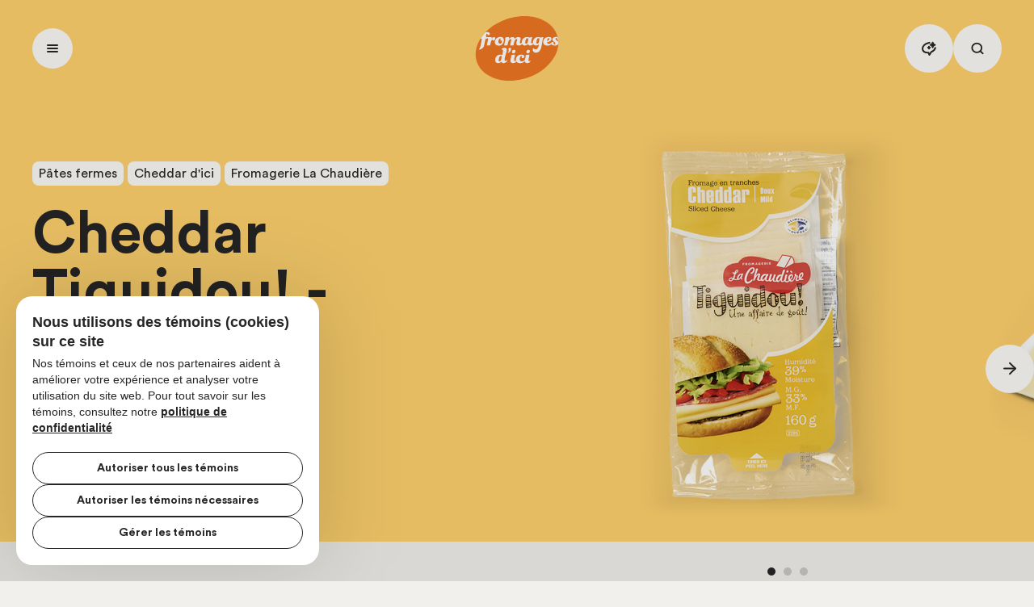

--- FILE ---
content_type: text/html; charset=utf-8
request_url: https://www.fromagesdici.com/fr/fromages/cheddar-tiguidou-doux
body_size: 35828
content:
<!DOCTYPE html><html lang="fr" class="-animations-enabled -ui-dark" style="--vh: 7.18px;"><head>
    <meta data-n-head="ssr" charset="utf-8"><meta data-n-head="ssr" name="format-detection" content="telephone=no"><meta data-n-head="ssr" name="msapplication-config" content="/favicon/browserconfig.xml"><meta data-n-head="ssr" name="theme-color" content="#f27e36"><meta data-n-head="ssr" data-hid="og:url" property="og:url" content="https://www.fromagesdici.com/fr/fromages/cheddar-tiguidou-doux"><meta data-n-head="ssr" data-hid="description" name="description" content="Découvrez les fromages d’ici, des types de pâtes et des régions productrices du Québec aux accords et aux recettes."><meta data-n-head="ssr" data-hid="og:image" property="og:image" content="https://www.datocms-assets.com/66263/1660911451-cheddar-tiguidou-doux-tranche-01-2528.png?w=1500&amp;q=90"><meta data-n-head="ssr" data-hid="og:title" property="og:title" content="Cheddar Tiguidou! - Doux | Fromages d'ici"><meta data-n-head="ssr" data-hid="og:description" property="og:description" content="Découvrez les fromages d’ici, des types de pâtes et des régions productrices du Québec aux accords et aux recettes."><meta data-n-head="ssr" data-hid="og:type" property="og:type" content="website"><meta data-n-head="ssr" data-hid="twitter:title" property="twitter:title" content="Cheddar Tiguidou! - Doux | Fromages d'ici"><meta data-n-head="ssr" data-hid="twitter:description" property="twitter:description" content="Découvrez les fromages d’ici, des types de pâtes et des régions productrices du Québec aux accords et aux recettes."><meta data-n-head="ssr" data-hid="twitter:image" property="twitter:image" content="https://www.datocms-assets.com/66263/1660911451-cheddar-tiguidou-doux-tranche-01-2528.png?w=1500&amp;q=90"><title>Cheddar Tiguidou! - Doux | Fromages d'ici</title><link data-n-head="ssr" rel="icon" type="image/x-icon" href="/favicon/favicon.ico"><link data-n-head="ssr" rel="apple-touch-icon" sizes="180x180" type="image/png" href="/favicon/apple-touch-icon.png"><link data-n-head="ssr" rel="icon" sizes="32x32" type="image/png" href="/favicon/favicon-32x32.png"><link data-n-head="ssr" rel="icon" sizes="16x16" type="image/png" href="/favicon/favicon-16x16.png"><link data-n-head="ssr" rel="mask-icon" href="/favicon/safari-pinned-tab.svg" color="#5bbad5"><link data-n-head="ssr" rel="manifest" href="/favicon/manifest.json"><link data-n-head="ssr" rel="canonical" href="https://www.fromagesdici.com/fr/fromages/cheddar-tiguidou-doux"><script data-n-head="ssr" type="application/ld+json">{"@context":"https://schema.org","@type":"Organization","url":"https://www.fromagesdici.com","logo":"/logo.svg"}</script><link rel="preload" href="/_nuxt/12f252c.js" as="script"><link rel="preload" href="/_nuxt/4389071.js" as="script"><link rel="preload" href="/_nuxt/css/23d9490.css" as="style"><link rel="preload" href="/_nuxt/ad0c24b.js" as="script"><link rel="preload" href="/_nuxt/css/c029376.css" as="style"><link rel="preload" href="/_nuxt/4a37f02.js" as="script"><link rel="preload" href="/_nuxt/css/0eddc45.css" as="style"><link rel="preload" href="/_nuxt/94f7813.js" as="script"><link rel="preload" href="/_nuxt/css/ad1b67c.css" as="style"><link rel="preload" href="/_nuxt/d4a9f58.js" as="script"><link rel="preload" href="/_nuxt/css/584a409.css" as="style"><link rel="preload" href="/_nuxt/c07e1bc.js" as="script"><link rel="preload" href="/_nuxt/css/a5d118a.css" as="style"><link rel="preload" href="/_nuxt/2309e62.js" as="script"><link rel="preload" href="/_nuxt/css/04e90be.css" as="style"><link rel="preload" href="/_nuxt/ea61291.js" as="script"><link rel="stylesheet" href="/_nuxt/css/23d9490.css"><link rel="stylesheet" href="/_nuxt/css/c029376.css"><link rel="stylesheet" href="/_nuxt/css/0eddc45.css"><link rel="stylesheet" href="/_nuxt/css/ad1b67c.css"><link rel="stylesheet" href="/_nuxt/css/584a409.css"><link rel="stylesheet" href="/_nuxt/css/a5d118a.css"><link rel="stylesheet" href="/_nuxt/css/04e90be.css"><style data-vue-ssr-id="data-v-c261e76a_0">.vue-skip-to *{padding:0;margin:0;box-sizing:border-box}.vue-skip-to{position:fixed;width:1px;height:1px;padding:0;margin:-1px;overflow:hidden;clip:rect(0,0,0,0);white-space:nowrap;border-width:0}.vue-skip-to.focused,.vue-skip-to:hover{left:0;top:0;clip:auto;height:auto;width:auto;background-color:#fff;border:2px solid #333}.vue-skip-to__nav-list{list-style-type:none}.vue-skip-to__link,.vue-skip-to__nav>span{display:block;padding:8px 16px;color:#333;font-size:18px}.vue-skip-to__nav>span{border-bottom:2px solid #333;font-weight:700}.vue-skip-to__link{text-decoration:none}.vue-skip-to__link:focus{outline:0;background-color:#333;color:#f2f2f2}</style><link rel="preload" href="/_nuxt/static/1769009088/fr/fromages/cheddar-tiguidou-doux/state.js" as="script"><link rel="preload" href="/_nuxt/static/1769009088/fr/fromages/cheddar-tiguidou-doux/payload.js" as="script"><link rel="preload" href="/_nuxt/static/1769009088/manifest.js" as="script">
  <style type="text/css">.vue-skip-to *{padding:0;margin:0;box-sizing:border-box}.vue-skip-to{position:fixed;width:1px;height:1px;padding:0;margin:-1px;overflow:hidden;clip:rect(0,0,0,0);white-space:nowrap;border-width:0}.vue-skip-to.focused,.vue-skip-to:hover{left:0;top:0;clip:auto;height:auto;width:auto;background-color:#fff;border:2px solid #333}.vue-skip-to__nav-list{list-style-type:none}.vue-skip-to__link,.vue-skip-to__nav>span{display:block;padding:8px 16px;color:#333;font-size:18px}.vue-skip-to__nav>span{border-bottom:2px solid #333;font-weight:700}.vue-skip-to__link{text-decoration:none}.vue-skip-to__link:focus{outline:0;background-color:#333;color:#f2f2f2}</style><link rel="preload" as="style" href="/_nuxt/css/93dcc5f.css"><link rel="preload" as="style" href="/_nuxt/css/0934054.css"><link rel="preload" as="style" href="/_nuxt/css/50fa1ee.css"><meta data-n-head="ssr" name="viewport" content="width=device-width, initial-scale=1"><script data-n-head="ssr" type="application/ld+json">{"@context":"https://schema.org/","@type":"Product","image":["https://www.datocms-assets.com/66263/1660911451-cheddar-tiguidou-doux-tranche-01-2528.png","https://www.datocms-assets.com/66263/1660911458-cheddar-tiguidou-doux-tranche-02-29689.png","https://www.datocms-assets.com/66263/1652446682-tiguidou-pate.png"],"name":"Cheddar Tiguidou! - Doux","description":"Le fromage Cheddar Tiguidou! est un fromage à pâte ferme sans croûte fait de lait pasteurisé. Âgée entre 2 et 4 mois, sa pâte de couleur crème présente une odeur de beurre et une saveur de noisette qui se corse en vieillissant.\n\nCe cheddar est offert en blocs de différents formats et en tranche ainsi qu'en version moyen, fort et extra-fort. \n\nPourquoi Tiguidou! ? La fromagerie attribue des noms humoristiques aux accents bien de chez nous à ses fromages. L’expression québécoise « c’est tiguidou! » signifie « c’est d’accord » ou « c’est parfait ». Comme ce cheddar est offert en différentes déclinaisons : médium, fort ou extra-fort, il peut plaire aux goûts de tout un chacun. On peut d’ailleurs lire « Tiguidou! une affaire de goût » sur son emballage.\n","brand":{"@type":"Brand","name":"Fromagerie La Chaudière"}}</script><link rel="preload" as="style" href="/_nuxt/css/0cca0bc.css"><link rel="preload" as="style" href="/_nuxt/css/a24ca2f.css"><link rel="preload" as="style" href="/_nuxt/css/10c2a3b.css"><link rel="preload" as="style" href="/_nuxt/css/b04b6b6.css"><link rel="preload" as="style" href="/_nuxt/css/efb003a.css"><link rel="preload" as="style" href="/_nuxt/css/8a05bdd.css"><link rel="preload" as="style" href="/_nuxt/css/5e4313d.css"></head>
  <body>
    <noscript data-n-head="ssr" data-hid="gtm-noscript" data-pbody="true"><iframe src="https://www.googletagmanager.com/ns.html?id=GTM-5R5D2WN&" height="0" width="0" style="display:none;visibility:hidden" title="gtm"></iframe></noscript><div id="__nuxt"><div class="page-transition -hiddenVisually" data-v-435ea5f8=""></div><div id="__layout"><div data-direction="down" class="smooth-scroll" style="pointer-events:initial"><div role="region" aria-labelledby="consent-title" aria-describedby="consent-text" class="app-consent-manager"><div class="app-consent-manager__simple --visible"><h2 id="consent-title" class="app-consent-manager__title">
      Nous utilisons des témoins (cookies) sur ce site
    </h2> <p id="consent-text" class="app-consent-manager__text">
      Nos témoins et ceux de nos partenaires aident à améliorer votre expérience et analyser votre utilisation du site web. Pour tout savoir sur les témoins, consultez notre
      <a href="https://www.fromagesdici.com/fr/conditions" target="_blank" rel="noopener">politique de confidentialité</a></p> <div class="app-consent-manager__buttonWrapper"><button tabindex="0" class="app-consent-manager__buttonItem">
        Autoriser tous les témoins
      </button> <button tabindex="0" class="app-consent-manager__buttonItem">
        Autoriser les témoins nécessaires
      </button> <button tabindex="0" class="app-consent-manager__buttonItem app-consent-manager__buttonItem--icon">
        Gérer les témoins
      </button></div></div> <div class="app-consent-manager__thorough"><div class="app-consent-manager__backIconContainer"><div class="app-consent-manager__backIconWrapper"><button aria-labelledby="back-text" tabindex="-1" class="app-consent-manager__back"><svg width="12" height="12" viewBox="0 0 12 12" fill="none" xmlns="http://www.w3.org/2000/svg"><path d="M10.6667 5.33335H3.22007L6.4734 2.08002C6.7334 1.82002 6.7334 1.39335 6.4734 1.13335C6.2134 0.873354 5.7934 0.873354 5.5334 1.13335L1.14007 5.52669C0.880068 5.78669 0.880068 6.20669 1.14007 6.46669L5.5334 10.86C5.7934 11.12 6.2134 11.12 6.4734 10.86C6.7334 10.6 6.7334 10.18 6.4734 9.92002L3.22007 6.66669H10.6667C11.0334 6.66669 11.3334 6.36669 11.3334 6.00002C11.3334 5.63335 11.0334 5.33335 10.6667 5.33335Z" fill="black"></path></svg></button> <p id="back-text" aria-hidden="true" class="app-consent-manager__backText">
          Retour
        </p></div></div> <h3 class="app-consent-manager__title">Gérer les témoins</h3> <div class="app-consent-manager__cookieList"><div class="app-consent-manager__cookieItem"><span for="necessaryCookies" class="app-consent-manager__cookieLabel">Nécessaire</span> <span class="app-consent-manager__activeText">Toujours actif</span></div> <div class="app-consent-manager__cookieItem"><label for="analyticsCookies" class="app-consent-manager__cookieLabel">Analytique</label> <span class="app-consent-manager__cookieInner"><input id="analyticsCookies" type="checkbox" value="Analytics" tabindex="-1" class="app-consent-manager__cookieInput"> <span class="app-consent-manager__cookieCheck"></span></span></div> <div class="app-consent-manager__cookieItem"><label for="personalizationCookies" class="app-consent-manager__cookieLabel">Préférences</label> <span class="app-consent-manager__cookieInner"><input id="personalizationCookies" type="checkbox" value="Preferences" tabindex="-1" class="app-consent-manager__cookieInput"> <span class="app-consent-manager__cookieCheck"></span></span></div> <div class="app-consent-manager__cookieItem"><label for="adCookies" class="app-consent-manager__cookieLabel">Marketing</label> <span class="app-consent-manager__cookieInner"><input id="adCookies" type="checkbox" value="Marketing" tabindex="-1" class="app-consent-manager__cookieInput"> <span class="app-consent-manager__cookieCheck"></span></span></div> <div class="app-consent-manager__cookieItem"><label for="adUserDataCookies" class="app-consent-manager__cookieLabel">Publicité en ligne</label> <span class="app-consent-manager__cookieInner"><input id="adUserDataCookies" type="checkbox" value="MarketingOnline" tabindex="-1" class="app-consent-manager__cookieInput"> <span class="app-consent-manager__cookieCheck"></span></span></div> <div class="app-consent-manager__cookieItem"><label for="addPersonalizationCookies" class="app-consent-manager__cookieLabel">Publicité personnalisée</label> <span class="app-consent-manager__cookieInner"><input id="addPersonalizationCookies" type="checkbox" value="MarketingAd" tabindex="-1" class="app-consent-manager__cookieInput"> <span class="app-consent-manager__cookieCheck"></span></span></div> <div class="app-consent-manager__cookieItem"><label for="securityCookies" class="app-consent-manager__cookieLabel">Sécurité</label> <span class="app-consent-manager__cookieInner"><input id="securityCookies" type="checkbox" value="Security" tabindex="-1" class="app-consent-manager__cookieInput"> <span class="app-consent-manager__cookieCheck"></span></span></div></div> <div class="app-consent-manager__buttonList app-consent-manager__buttonListModal"><button tabindex="-1" class="app-consent-manager__buttonItem app-consent-manager__buttonItem--primary">
        Confirmer mon choix
      </button></div></div> <div class="modal-overlay"></div></div> <div aria-live="polite" class="cardFavorite -hiddenCard" data-v-c3660e88=""><header data-v-c3660e88=""><span data-v-c3660e88=""><span aria-hidden="true" class="ui-icon" data-v-c3660e88=""><svg width="20" height="20" viewBox="0 0 20 20" fill="none" xmlns="http://www.w3.org/2000/svg" class=""><path d="M10 17L4.02586 11.0258L3.2119 10.2119C2.41968 9.41965 1.97461 8.34516 1.97461 7.22479C1.97461 6.10441 2.41968 5.02993 3.2119 4.2377C4.00412 3.44548 5.07861 3.00041 6.19898 3.00041C7.31936 3.00041 8.39384 3.44548 9.18607 4.2377L10 5.05166L10.814 4.2377C11.2062 3.84531 11.6719 3.53404 12.1844 3.32168C12.6969 3.10931 13.2463 3 13.8011 3C14.3559 3 14.9052 3.10931 15.4178 3.32168C15.9303 3.53404 16.396 3.84531 16.7882 4.2377C17.1805 4.6299 17.4918 5.09557 17.7042 5.60811C17.9166 6.12064 18.0259 6.67 18.0259 7.22479" stroke="#262626" stroke-width="2" stroke-linecap="round" stroke-linejoin="round"></path><path d="M18 11L14.1875 15L12 12.7273" stroke="#262626" stroke-width="2" stroke-linecap="round" stroke-linejoin="round"></path></svg></span> <p class="tx-body-3" data-v-c3660e88="">Ajouté au favoris</p></span> <button aria-label="Fermer" class="close" data-v-c3660e88=""><span aria-hidden="true" class="ui-icon" data-v-c3660e88=""><svg width="12" height="12" viewBox="0 0 12 12" fill="none" xmlns="http://www.w3.org/2000/svg" class=""><path d="M3.03015 3.33005L8.96985 9.26974" stroke="#FBFAF7" stroke-width="2" stroke-linecap="round" stroke-linejoin="round"></path><path d="M3.03015 9.26974L8.96985 3.33005" stroke="#FBFAF7" stroke-width="2" stroke-linecap="round" stroke-linejoin="round"></path></svg></span></button></header> <!----> <a href="/fr/favoris" class="btn btn--text -icon-before -beige -text-center -hover-black" data-v-c3660e88=""><span class="btn__inner"><!----> <span class="btn__label">Voir mes favoris</span> <span class="btn__icon"><span aria-hidden="true" class="ui-icon"><svg width="20" height="20" viewBox="0 0 20 20" fill="none" xmlns="http://www.w3.org/2000/svg" class=""><path d="M3 10L17 10" stroke="#262626" stroke-width="2" stroke-linecap="round" stroke-linejoin="round"></path><path d="M10 3L17 10L10 17" stroke="#262626" stroke-width="2" stroke-linecap="round" stroke-linejoin="round"></path></svg></span></span></span></a></div> <div id="modal-search" role="dialog" aria-modal="false" aria-labelledby="modal-search-title" class="ft-modal searchModal" data-v-00d1bd39="" data-v-312b36a2=""><div class="bg" data-v-00d1bd39=""></div> <p id="modal-search-title" class="sr-only" data-v-00d1bd39="">Rechercher</p> <div class="search" data-v-00d1bd39="" data-v-312b36a2=""><button aria-label="Fermer" class="btn btn--icon btn--small -white js-close" data-v-312b36a2="" data-v-00d1bd39=""><span class="btn__inner"><!----> <!----> <span class="btn__icon"><span aria-hidden="true" class="ui-icon"><svg width="12" height="12" viewBox="0 0 12 12" fill="none" xmlns="http://www.w3.org/2000/svg" class=""><path d="M3.03015 3.33005L8.96985 9.26974" stroke="#FBFAF7" stroke-width="2" stroke-linecap="round" stroke-linejoin="round"></path><path d="M3.03015 9.26974L8.96985 3.33005" stroke="#FBFAF7" stroke-width="2" stroke-linecap="round" stroke-linejoin="round"></path></svg></span></span></span></button> <div class="search__inner" data-v-00d1bd39="" data-v-312b36a2=""><form action="/fr/recherche" class="form-search" data-v-00d1bd39="" data-v-312b36a2=""><label for="query" name="query" class="sr-only" data-v-00d1bd39="" data-v-312b36a2="">Rechercher</label> <input id="query" type="search" name="query" placeholder="Recherchez" class="t-h5" data-v-00d1bd39="" data-v-312b36a2=""> <div class="wrapper" data-v-00d1bd39="" data-v-312b36a2=""><!----> <button aria-label="Rechercher" class="btn-search" data-v-00d1bd39="" data-v-312b36a2=""><span aria-hidden="true" class="ui-icon" data-v-312b36a2="" data-v-00d1bd39=""><svg width="21" height="20" viewBox="0 0 21 20" fill="none" xmlns="http://www.w3.org/2000/svg" class=""><path d="M9.72222 15.4445C13.1587 15.4445 15.9444 12.6587 15.9444 9.22225C15.9444 5.78581 13.1587 3.00003 9.72222 3.00003C6.28578 3.00003 3.5 5.78581 3.5 9.22225C3.5 12.6587 6.28578 15.4445 9.72222 15.4445Z" stroke="#262626" stroke-width="2" stroke-linecap="round" stroke-linejoin="round"></path><path d="M17.5 16.9999L14.1167 13.6166" stroke="#262626" stroke-width="2" stroke-linecap="round" stroke-linejoin="round"></path></svg></span></button></div></form> <ul class="results" data-v-00d1bd39="" data-v-312b36a2=""></ul></div></div></div> <header aria-label="Menu principal" class="menu menu-desktop    " data-v-b2a5601e="" style="display: none;"><div class="vue-skip-to skip--link" data-v-b2a5601e=""><a href="#main" class="vue-skip-to__link">Aller au contenu principal</a></div> <span class="bg" data-v-b2a5601e=""></span> <nav class="menu--left" data-v-b2a5601e=""><ul class="item-list" data-v-b2a5601e=""><li data-v-b2a5601e="" class="item -has-submenu"><span data-v-b2a5601e="" class="bg-item" style="min-height: 0px;"></span> <span data-v-b2a5601e="" class="item-link-wrapper -has-submenu"><a data-v-b2a5601e="" href="/fr/fromages" class="item-link tx-body-3 nuxt-link-active" aria-haspopup="true">Fromages</a> <button data-v-b2a5601e="" aria-label="Ouvrir sous menu" class="menu__toggle-submenu"></button></span> <div data-v-b2a5601e="" class="submenu"><div data-v-b2a5601e="" class="submenu--left__wrapper"><div data-v-b2a5601e="" class="submenu--left"><div data-v-b2a5601e="" class="submenu__item"><p data-v-b2a5601e="" class="submenu__title">Familles</p> <ul data-v-b2a5601e="" class="submenu__list -familles"><li data-v-b2a5601e="" class="submenu__item"><a data-v-b2a5601e="" href="/fr/fromages/famille/brie-dici" class="submenu-item-link">
                            Brie d’ici
                          </a> <!----></li><li data-v-b2a5601e="" class="submenu__item"><a data-v-b2a5601e="" href="/fr/fromages/famille/camembert-dici" class="submenu-item-link">
                            Camembert d’ici
                          </a> <!----></li><li data-v-b2a5601e="" class="submenu__item"><a data-v-b2a5601e="" href="/fr/fromages/famille/cheddar-dici" class="submenu-item-link">
                            Cheddar d'ici
                          </a> <!----></li><li data-v-b2a5601e="" class="submenu__item"><a data-v-b2a5601e="" href="/fr/fromages/famille/gouda-dici" class="submenu-item-link">
                            Gouda d’ici
                          </a> <!----></li><li data-v-b2a5601e="" class="submenu__item"><a data-v-b2a5601e="" href="/fr/fromages/famille/mozzarella-dici" class="submenu-item-link">
                            Mozzarella d’ici
                          </a> <!----></li><li data-v-b2a5601e="" class="submenu__item"><a data-v-b2a5601e="" href="/fr/fromages/famille/parmesan-dici" class="submenu-item-link">
                            Parmesan d’ici
                          </a> <!----></li><li data-v-b2a5601e="" class="submenu__item"><a data-v-b2a5601e="" href="/fr/fromages/famille/raclette-dici" class="submenu-item-link">
                            Raclette d’ici
                          </a> <!----></li><li data-v-b2a5601e="" class="submenu__item"><a data-v-b2a5601e="" href="/fr/fromages/famille/ricotta-dici" class="submenu-item-link">
                            Ricotta d’ici
                          </a> <!----></li><li data-v-b2a5601e="" class="submenu__item"><a data-v-b2a5601e="" href="/fr/fromages/famille/saint-paulin-dici" class="submenu-item-link">
                            Saint-Paulin d’ici
                          </a> <!----></li><li data-v-b2a5601e="" class="submenu__item"><a data-v-b2a5601e="" href="/fr/fromages/famille/suisse-dici" class="submenu-item-link">
                            Suisse d’ici
                          </a> <!----></li></ul></div><div data-v-b2a5601e="" class="submenu__item"><p data-v-b2a5601e="" class="submenu__title">Types de pâte</p> <ul data-v-b2a5601e="" class="submenu__list -pates"><li data-v-b2a5601e="" class="submenu__item"><a data-v-b2a5601e="" href="/fr/fromages/pate/pates-fraiches" class="submenu-item-link">
                            Fraîches
                          </a> <!----></li><li data-v-b2a5601e="" class="submenu__item"><a data-v-b2a5601e="" href="/fr/fromages/pate/pates-molles" class="submenu-item-link">
                            Molles
                          </a> <!----></li><li data-v-b2a5601e="" class="submenu__item"><a data-v-b2a5601e="" href="/fr/fromages/pate/pates-semi-fermes" class="submenu-item-link">
                            Semi-fermes
                          </a> <!----></li><li data-v-b2a5601e="" class="submenu__item"><a data-v-b2a5601e="" href="/fr/fromages/pate/pates-fermes" class="submenu-item-link">
                            Fermes
                          </a> <!----></li><li data-v-b2a5601e="" class="submenu__item"><a data-v-b2a5601e="" href="/fr/fromages/pate/pates-persillees" class="submenu-item-link">
                            Persillées
                          </a> <!----></li></ul></div><div data-v-b2a5601e="" class="submenu__item"><p data-v-b2a5601e="" class="submenu__title">Laits/Appellations</p> <ul data-v-b2a5601e="" class="submenu__list -laits"><li data-v-b2a5601e="" class="submenu__item"><a data-v-b2a5601e="" href="/fr/fromages/lait/biologique" class="submenu-item-link">
                            Biologique
                          </a> <!----></li><li data-v-b2a5601e="" class="submenu__item"><a data-v-b2a5601e="" href="/fr/fromages/lait/combinaison-de-laits" class="submenu-item-link">
                            Combinaison de laits
                          </a> <!----></li><li data-v-b2a5601e="" class="submenu__item"><a data-v-b2a5601e="" href="/fr/fromages/lait/fromage-de-race-canadienne" class="submenu-item-link">
                            Fromage de race canadienne
                          </a> <!----></li><li data-v-b2a5601e="" class="submenu__item"><a data-v-b2a5601e="" href="/fr/fromages/lait/fromage-fermier" class="submenu-item-link">
                            Fromage fermier
                          </a> <!----></li><li data-v-b2a5601e="" class="submenu__item"><a data-v-b2a5601e="" href="/fr/fromages/lait/lait-cru" class="submenu-item-link">
                            Lait cru
                          </a> <!----></li><li data-v-b2a5601e="" class="submenu__item"><a data-v-b2a5601e="" href="/fr/fromages/lait/lait-pasteurise" class="submenu-item-link">
                            Lait pasteurisé
                          </a> <!----></li><li data-v-b2a5601e="" class="submenu__item"><a data-v-b2a5601e="" href="/fr/fromages/lait/lait-thermise" class="submenu-item-link">
                            Lait thermisé
                          </a> <!----></li><li data-v-b2a5601e="" class="submenu__item"><a data-v-b2a5601e="" href="/fr/fromages/lait/nourries-a-l-herbe" class="submenu-item-link">
                            Nourries à l'herbe
                          </a> <!----></li><li data-v-b2a5601e="" class="submenu__item"><a data-v-b2a5601e="" href="/fr/fromages/lait/sans-lactose" class="submenu-item-link">
                            Sans lactose
                          </a> <!----></li></ul></div><div data-v-b2a5601e="" class="submenu__item"><p data-v-b2a5601e="" class="submenu__title">Caractéristiques</p> <ul data-v-b2a5601e="" class="submenu__list -utilisations"><li data-v-b2a5601e="" class="submenu__item"><a data-v-b2a5601e="" href="/fr/fromages/utilisation/a-griller" class="submenu-item-link">
                            À griller
                          </a> <!----></li><li data-v-b2a5601e="" class="submenu__item"><a data-v-b2a5601e="" href="/fr/fromages/utilisation/aromatise" class="submenu-item-link">
                            Aromatisé
                          </a> <!----></li><li data-v-b2a5601e="" class="submenu__item"><a data-v-b2a5601e="" href="/fr/fromages/utilisation/a-tartiner" class="submenu-item-link">
                            À tartiner
                          </a> <!----></li><li data-v-b2a5601e="" class="submenu__item"><a data-v-b2a5601e="" href="/fr/fromages/utilisation/emballes-individuellement" class="submenu-item-link">
                            Emballés individuellement
                          </a> <!----></li><li data-v-b2a5601e="" class="submenu__item"><a data-v-b2a5601e="" href="/fr/fromages/utilisation/en-grains" class="submenu-item-link">
                            En grains
                          </a> <!----></li><li data-v-b2a5601e="" class="submenu__item"><a data-v-b2a5601e="" href="/fr/fromages/utilisation/fondue" class="submenu-item-link">
                            Fondue
                          </a> <!----></li><li data-v-b2a5601e="" class="submenu__item"><a data-v-b2a5601e="" href="/fr/fromages/utilisation/rape" class="submenu-item-link">
                            Râpé
                          </a> <!----></li><li data-v-b2a5601e="" class="submenu__item"><a data-v-b2a5601e="" href="/fr/fromages/utilisation/reduit-en-gras" class="submenu-item-link">
                            Réduit en gras
                          </a> <!----></li><li data-v-b2a5601e="" class="submenu__item"><a data-v-b2a5601e="" href="/fr/fromages/utilisation/sans-presure-animale" class="submenu-item-link">
                            Sans présure animale
                          </a> <!----></li><li data-v-b2a5601e="" class="submenu__item"><a data-v-b2a5601e="" href="/fr/fromages/utilisation/tranche" class="submenu-item-link">
                            Tranché
                          </a> <!----></li></ul></div> <div data-v-b2a5601e="" class="submenu--bottom__link"><a data-v-b2a5601e="" href="/fr/fromages" class="btn nuxt-link-active btn--text -transparent -icon-before"><span class="btn__inner"><span class="btn__icon"><span aria-hidden="true" class="ui-icon"><svg width="20" height="20" viewBox="0 0 20 20" fill="none" xmlns="http://www.w3.org/2000/svg" class=""><path d="M3 10L17 10" stroke="#262626" stroke-width="2" stroke-linecap="round" stroke-linejoin="round"></path><path d="M10 3L17 10L10 17" stroke="#262626" stroke-width="2" stroke-linecap="round" stroke-linejoin="round"></path></svg></span></span> <span class="btn__label">Tous les fromages</span> <span class="btn__icon"><span aria-hidden="true" class="ui-icon"><svg width="20" height="20" viewBox="0 0 20 20" fill="none" xmlns="http://www.w3.org/2000/svg" class=""><path d="M3 10L17 10" stroke="#262626" stroke-width="2" stroke-linecap="round" stroke-linejoin="round"></path><path d="M10 3L17 10L10 17" stroke="#262626" stroke-width="2" stroke-linecap="round" stroke-linejoin="round"></path></svg></span></span></span></a></div> <div data-v-b2a5601e="" class="card--wrapper" style="padding-left: 100px;"><div data-v-b2a5601e=""><a data-v-25b06868="" data-v-b2a5601e="" href="/fr/nouvelles-pastilles" class="UiSingleLinkWithImage -link-bottom btn--big" aria-labelledby="titleSlide-9973368"><picture data-v-3a8c37e6="" data-v-25b06868="" class=""><source data-v-3a8c37e6="" srcset="" type="image/webp"> <img data-v-3a8c37e6="" src="https://www.datocms-assets.com/66263/1744042726-fromages-pastilles.png?ixlib=js-2.3.2&amp;auto=format&amp;q=70&amp;w=100" srcset="https://www.datocms-assets.com/66263/1744042726-fromages-pastilles.png?ixlib=js-2.3.2&amp;auto=format&amp;w=1700&amp;q=70 2000w, https://www.datocms-assets.com/66263/1744042726-fromages-pastilles.png?ixlib=js-2.3.2&amp;auto=format&amp;q=70&amp;w=1500 1500w, https://www.datocms-assets.com/66263/1744042726-fromages-pastilles.png?ixlib=js-2.3.2&amp;auto=format&amp;q=70&amp;w=1200 1200w, https://www.datocms-assets.com/66263/1744042726-fromages-pastilles.png?ixlib=js-2.3.2&amp;auto=format&amp;q=70&amp;w=900 900w, https://www.datocms-assets.com/66263/1744042726-fromages-pastilles.png?ixlib=js-2.3.2&amp;auto=format&amp;q=70&amp;w=600 600w, https://www.datocms-assets.com/66263/1744042726-fromages-pastilles.png?ixlib=js-2.3.2&amp;q=70&amp;auto=format&amp;w=400 400w" alt="" loading="eager" decoding="async" sizes="33vw" width="1340" height="1496"></picture> <p data-v-25b06868="" id="titleSlide-9973368" hidden="hidden">Découvrez nos pastilles de goût</p> <span data-v-25b06868="" class="btn btn--text -white -big t-h6 -is-span"><span class="btn__inner"><!----> <span class="btn__label">Découvrez nos pastilles de goût</span> <span class="btn__icon"><span aria-hidden="true" class="ui-icon"><svg width="20" height="20" viewBox="0 0 20 20" fill="none" xmlns="http://www.w3.org/2000/svg" class=""><path d="M3 10L17 10" stroke="#262626" stroke-width="2" stroke-linecap="round" stroke-linejoin="round"></path><path d="M10 3L17 10L10 17" stroke="#262626" stroke-width="2" stroke-linecap="round" stroke-linejoin="round"></path></svg></span></span></span></span></a></div></div></div></div></div></li><li data-v-b2a5601e="" class="item -has-submenu"><span data-v-b2a5601e="" class="bg-item" style="min-height: 0px;"></span> <span data-v-b2a5601e="" class="item-link-wrapper -has-submenu"><a data-v-b2a5601e="" href="/fr/regions" class="item-link tx-body-3" aria-haspopup="true">Fromageries</a> <button data-v-b2a5601e="" aria-label="Ouvrir sous menu" class="menu__toggle-submenu"></button></span> <div data-v-b2a5601e="" class="submenu"><div data-v-b2a5601e="" class="submenu--left__wrapper"><div data-v-b2a5601e="" class="submenu--left -full-width"><div data-v-b2a5601e="" class="submenu__item"><p data-v-b2a5601e="" class="submenu__title">Régions</p> <ul data-v-b2a5601e="" class="submenu__list -regions"><li data-v-b2a5601e="" class="submenu__item"><a data-v-b2a5601e="" href="/fr/regions/abitibi-temiscamingue" class="submenu-item-link">
                            Abitibi-Témiscamingue
                          </a> <!----></li><li data-v-b2a5601e="" class="submenu__item"><a data-v-b2a5601e="" href="/fr/regions/bas-saint-laurent" class="submenu-item-link">
                            Bas-Saint-Laurent
                          </a> <!----></li><li data-v-b2a5601e="" class="submenu__item"><a data-v-b2a5601e="" href="/fr/regions/centre-du-quebec" class="submenu-item-link">
                            Centre-du-Québec
                          </a> <!----></li><li data-v-b2a5601e="" class="submenu__item"><a data-v-b2a5601e="" href="/fr/regions/charlevoix" class="submenu-item-link">
                            Charlevoix
                          </a> <!----></li><li data-v-b2a5601e="" class="submenu__item"><a data-v-b2a5601e="" href="/fr/regions/chaudiere-appalaches" class="submenu-item-link">
                            Chaudière-Appalaches
                          </a> <!----></li><li data-v-b2a5601e="" class="submenu__item"><a data-v-b2a5601e="" href="/fr/regions/estrie" class="submenu-item-link">
                            Estrie
                          </a> <!----></li><li data-v-b2a5601e="" class="submenu__item"><a data-v-b2a5601e="" href="/fr/regions/gaspesie-iles-de-la-madeleine" class="submenu-item-link">
                            Gaspésie-Îles-de-la-Madeleine
                          </a> <!----></li><li data-v-b2a5601e="" class="submenu__item"><a data-v-b2a5601e="" href="/fr/regions/lanaudiere" class="submenu-item-link">
                            Lanaudière
                          </a> <!----></li><li data-v-b2a5601e="" class="submenu__item"><a data-v-b2a5601e="" href="/fr/regions/laurentides" class="submenu-item-link">
                            Laurentides
                          </a> <!----></li><li data-v-b2a5601e="" class="submenu__item"><a data-v-b2a5601e="" href="/fr/regions/mauricie" class="submenu-item-link">
                            Mauricie
                          </a> <!----></li><li data-v-b2a5601e="" class="submenu__item"><a data-v-b2a5601e="" href="/fr/regions/monteregie" class="submenu-item-link">
                            Montérégie
                          </a> <!----></li><li data-v-b2a5601e="" class="submenu__item"><a data-v-b2a5601e="" href="/fr/regions/montreal" class="submenu-item-link">
                            Montréal
                          </a> <!----></li><li data-v-b2a5601e="" class="submenu__item"><a data-v-b2a5601e="" href="/fr/regions/outaouais" class="submenu-item-link">
                            Outaouais
                          </a> <!----></li><li data-v-b2a5601e="" class="submenu__item"><a data-v-b2a5601e="" href="/fr/regions/quebec" class="submenu-item-link">
                            Québec
                          </a> <!----></li><li data-v-b2a5601e="" class="submenu__item"><a data-v-b2a5601e="" href="/fr/regions/saguenay-lac-saint-jean" class="submenu-item-link">
                            Saguenay-Lac-Saint-Jean
                          </a> <!----></li></ul></div> <div data-v-b2a5601e="" class="submenu--bottom__link"><a data-v-b2a5601e="" href="/fr/regions" class="btn btn--text -transparent -icon-before"><span class="btn__inner"><span class="btn__icon"><span aria-hidden="true" class="ui-icon"><svg width="20" height="20" viewBox="0 0 20 20" fill="none" xmlns="http://www.w3.org/2000/svg" class=""><path d="M3 10L17 10" stroke="#262626" stroke-width="2" stroke-linecap="round" stroke-linejoin="round"></path><path d="M10 3L17 10L10 17" stroke="#262626" stroke-width="2" stroke-linecap="round" stroke-linejoin="round"></path></svg></span></span> <span class="btn__label">Toutes les régions</span> <span class="btn__icon"><span aria-hidden="true" class="ui-icon"><svg width="20" height="20" viewBox="0 0 20 20" fill="none" xmlns="http://www.w3.org/2000/svg" class=""><path d="M3 10L17 10" stroke="#262626" stroke-width="2" stroke-linecap="round" stroke-linejoin="round"></path><path d="M10 3L17 10L10 17" stroke="#262626" stroke-width="2" stroke-linecap="round" stroke-linejoin="round"></path></svg></span></span></span></a></div> <div data-v-b2a5601e="" class="card--wrapper" style="padding-left: 100px;"><div data-v-b2a5601e=""><a data-v-25b06868="" data-v-b2a5601e="" href="/fr/regions" class="UiSingleLinkWithImage -link-bottom btn--big" aria-labelledby="titleSlide-14930572"><picture data-v-3a8c37e6="" data-v-25b06868="" class=""><source data-v-3a8c37e6="" srcset="" type="image/webp"> <img data-v-3a8c37e6="" src="https://www.datocms-assets.com/66263/1744042849-cartes-fromageries.png?ixlib=js-2.3.2&amp;auto=format&amp;q=70&amp;w=100" srcset="https://www.datocms-assets.com/66263/1744042849-cartes-fromageries.png?ixlib=js-2.3.2&amp;auto=format&amp;w=1700&amp;q=70 2000w, https://www.datocms-assets.com/66263/1744042849-cartes-fromageries.png?ixlib=js-2.3.2&amp;auto=format&amp;q=70&amp;w=1500 1500w, https://www.datocms-assets.com/66263/1744042849-cartes-fromageries.png?ixlib=js-2.3.2&amp;auto=format&amp;q=70&amp;w=1200 1200w, https://www.datocms-assets.com/66263/1744042849-cartes-fromageries.png?ixlib=js-2.3.2&amp;auto=format&amp;q=70&amp;w=900 900w, https://www.datocms-assets.com/66263/1744042849-cartes-fromageries.png?ixlib=js-2.3.2&amp;auto=format&amp;q=70&amp;w=600 600w, https://www.datocms-assets.com/66263/1744042849-cartes-fromageries.png?ixlib=js-2.3.2&amp;q=70&amp;auto=format&amp;w=400 400w" alt="" loading="eager" decoding="async" sizes="33vw" width="1300" height="1452"></picture> <p data-v-25b06868="" id="titleSlide-14930572" hidden="hidden">Carte des fromageries</p> <span data-v-25b06868="" class="btn btn--text -white -big t-h6 -is-span"><span class="btn__inner"><!----> <span class="btn__label">Carte des fromageries</span> <span class="btn__icon"><span aria-hidden="true" class="ui-icon"><svg width="20" height="20" viewBox="0 0 20 20" fill="none" xmlns="http://www.w3.org/2000/svg" class=""><path d="M3 10L17 10" stroke="#262626" stroke-width="2" stroke-linecap="round" stroke-linejoin="round"></path><path d="M10 3L17 10L10 17" stroke="#262626" stroke-width="2" stroke-linecap="round" stroke-linejoin="round"></path></svg></span></span></span></span></a></div></div></div></div></div></li><li data-v-b2a5601e="" class="item -has-submenu"><span data-v-b2a5601e="" class="bg-item" style="min-height: 0px;"></span> <span data-v-b2a5601e="" class="item-link-wrapper -has-submenu"><a data-v-b2a5601e="" href="/fr/art-de-la-presentation" class="item-link tx-body-3" aria-haspopup="true">Art de la présentation</a> <button data-v-b2a5601e="" aria-label="Ouvrir sous menu" class="menu__toggle-submenu"></button></span> <div data-v-b2a5601e="" class="submenu"><div data-v-b2a5601e="" class="submenu--left__wrapper"><div data-v-b2a5601e="" class="submenu--left -twoCol"><div data-v-b2a5601e="" class="submenu__item"><p data-v-b2a5601e="" class="submenu__title">Catégories</p> <ul data-v-b2a5601e="" class="submenu__list submenu__list -arts"><li data-v-b2a5601e="" class="submenu__item"><a data-v-b2a5601e="" href="/fr/art-de-la-presentation?categorie=simple-a-realiser" class="submenu-item-link">
                            Simple à réaliser
                          </a></li></ul><ul data-v-b2a5601e="" class="submenu__list submenu__list -arts"><li data-v-b2a5601e="" class="submenu__item"><a data-v-b2a5601e="" href="/fr/art-de-la-presentation?categorie=pour-epater-ses-invites" class="submenu-item-link">
                            Pour épater ses invités
                          </a></li></ul><ul data-v-b2a5601e="" class="submenu__list submenu__list -arts"><li data-v-b2a5601e="" class="submenu__item"><a data-v-b2a5601e="" href="/fr/art-de-la-presentation?categorie=aperos-et-moments-a-partager" class="submenu-item-link">
                            Apéros et moments à partager
                          </a></li></ul><ul data-v-b2a5601e="" class="submenu__list submenu__list -arts"><li data-v-b2a5601e="" class="submenu__item"><a data-v-b2a5601e="" href="/fr/art-de-la-presentation?categorie=celebrations" class="submenu-item-link">
                            Célébrations
                          </a></li></ul></div><div data-v-b2a5601e="" class="submenu__item"><!----></div> <div data-v-b2a5601e="" class="submenu--bottom__link"><a data-v-b2a5601e="" href="/fr/art-de-la-presentation?cat=plateau" class="btn btn--text -transparent -icon-before"><span class="btn__inner"><span class="btn__icon"><span aria-hidden="true" class="ui-icon"><svg width="20" height="20" viewBox="0 0 20 20" fill="none" xmlns="http://www.w3.org/2000/svg" class=""><path d="M3 10L17 10" stroke="#262626" stroke-width="2" stroke-linecap="round" stroke-linejoin="round"></path><path d="M10 3L17 10L10 17" stroke="#262626" stroke-width="2" stroke-linecap="round" stroke-linejoin="round"></path></svg></span></span> <span class="btn__label">Voir toutes les présentations</span> <span class="btn__icon"><span aria-hidden="true" class="ui-icon"><svg width="20" height="20" viewBox="0 0 20 20" fill="none" xmlns="http://www.w3.org/2000/svg" class=""><path d="M3 10L17 10" stroke="#262626" stroke-width="2" stroke-linecap="round" stroke-linejoin="round"></path><path d="M10 3L17 10L10 17" stroke="#262626" stroke-width="2" stroke-linecap="round" stroke-linejoin="round"></path></svg></span></span></span></a></div> <div data-v-b2a5601e="" class="card--wrapper" style="padding-left: 20px;"><div data-v-b2a5601e="" class="submenu__plateaux__card"><a data-v-19ac925b="" data-v-b2a5601e="" href="/fr/art-de-la-presentation/presentation/party-mix-maison" class="plateauxCard" aria-labelledby="title-137121813"><!----> <span data-v-19ac925b="" class="img-wrapper"><picture data-v-3a8c37e6="" data-v-19ac925b="" class=""><source data-v-3a8c37e6="" srcset="" type="image/webp"> <img data-v-3a8c37e6="" src="https://www.datocms-assets.com/66263/1687188244-presentation_party_mix_01_final.jpg?ixlib=js-2.3.2&amp;auto=format&amp;q=70&amp;w=100" srcset="https://www.datocms-assets.com/66263/1687188244-presentation_party_mix_01_final.jpg?ixlib=js-2.3.2&amp;auto=format&amp;w=1700&amp;q=70 2000w, https://www.datocms-assets.com/66263/1687188244-presentation_party_mix_01_final.jpg?ixlib=js-2.3.2&amp;auto=format&amp;q=70&amp;w=1500 1500w, https://www.datocms-assets.com/66263/1687188244-presentation_party_mix_01_final.jpg?ixlib=js-2.3.2&amp;auto=format&amp;q=70&amp;w=1200 1200w, https://www.datocms-assets.com/66263/1687188244-presentation_party_mix_01_final.jpg?ixlib=js-2.3.2&amp;auto=format&amp;q=70&amp;w=900 900w, https://www.datocms-assets.com/66263/1687188244-presentation_party_mix_01_final.jpg?ixlib=js-2.3.2&amp;auto=format&amp;q=70&amp;w=600 600w, https://www.datocms-assets.com/66263/1687188244-presentation_party_mix_01_final.jpg?ixlib=js-2.3.2&amp;q=70&amp;auto=format&amp;w=400 400w" alt="" loading="lazy" decoding="async" sizes="5vw" width="1080" height="1619"></picture></span> <h3 data-v-19ac925b="" id="title-137121813" class="t-h6">
    Party mix maison
  </h3></a><a data-v-19ac925b="" data-v-b2a5601e="" href="/fr/art-de-la-presentation/presentation/flocon-apres-ski" class="plateauxCard" aria-labelledby="title-ZY95QixYQkui5kervTKHHw"><!----> <span data-v-19ac925b="" class="img-wrapper"><picture data-v-3a8c37e6="" data-v-19ac925b="" class=""><source data-v-3a8c37e6="" srcset="" type="image/webp"> <img data-v-3a8c37e6="" src="https://www.datocms-assets.com/66263/1742568260-fdi_presentation_flocon_01-3558-lr.jpg?ixlib=js-2.3.2&amp;auto=format&amp;q=70&amp;w=100" srcset="https://www.datocms-assets.com/66263/1742568260-fdi_presentation_flocon_01-3558-lr.jpg?ixlib=js-2.3.2&amp;auto=format&amp;w=1700&amp;q=70 2000w, https://www.datocms-assets.com/66263/1742568260-fdi_presentation_flocon_01-3558-lr.jpg?ixlib=js-2.3.2&amp;auto=format&amp;q=70&amp;w=1500 1500w, https://www.datocms-assets.com/66263/1742568260-fdi_presentation_flocon_01-3558-lr.jpg?ixlib=js-2.3.2&amp;auto=format&amp;q=70&amp;w=1200 1200w, https://www.datocms-assets.com/66263/1742568260-fdi_presentation_flocon_01-3558-lr.jpg?ixlib=js-2.3.2&amp;auto=format&amp;q=70&amp;w=900 900w, https://www.datocms-assets.com/66263/1742568260-fdi_presentation_flocon_01-3558-lr.jpg?ixlib=js-2.3.2&amp;auto=format&amp;q=70&amp;w=600 600w, https://www.datocms-assets.com/66263/1742568260-fdi_presentation_flocon_01-3558-lr.jpg?ixlib=js-2.3.2&amp;q=70&amp;auto=format&amp;w=400 400w" alt="" loading="lazy" decoding="async" sizes="5vw" width="2000" height="2999"></picture></span> <h3 data-v-19ac925b="" id="title-ZY95QixYQkui5kervTKHHw" class="t-h6">
    Flocon après-ski
  </h3></a></div></div></div></div></div></li><li data-v-b2a5601e="" class="item -has-submenu"><span data-v-b2a5601e="" class="bg-item" style="min-height: 0px;"></span> <span data-v-b2a5601e="" class="item-link-wrapper -has-submenu"><a data-v-b2a5601e="" href="/fr/tout-sur-les-fromages" class="item-link tx-body-3" aria-haspopup="true">Fromagazine</a> <button data-v-b2a5601e="" aria-label="Ouvrir sous menu" class="menu__toggle-submenu"></button></span> <div data-v-b2a5601e="" class="submenu"><div data-v-b2a5601e="" class="submenu--left__wrapper"><div data-v-b2a5601e="" class="submenu--left -twoCol"><div data-v-b2a5601e="" class="submenu__item"><p data-v-b2a5601e="" class="submenu__title">Articles</p> <ul data-v-b2a5601e="" class="submenu__list -articles"><li data-v-b2a5601e="" class="submenu__item"><a data-v-b2a5601e="" href="/fr/tout-sur-les-fromages?categorie=a-la-fine-pointe" class="submenu-item-link">
                            À la fine pointe
                          </a> <!----></li><li data-v-b2a5601e="" class="submenu__item"><a data-v-b2a5601e="" href="/fr/tout-sur-les-fromages?categorie=savoir-faire" class="submenu-item-link">
                            Savoir-faire 
                          </a> <!----></li><li data-v-b2a5601e="" class="submenu__item"><a data-v-b2a5601e="" href="/fr/tout-sur-les-fromages?categorie=actualites" class="submenu-item-link">
                            Actualités
                          </a> <!----></li><li data-v-b2a5601e="" class="submenu__item"><a data-v-b2a5601e="" href="/fr/tout-sur-les-fromages?categorie=sante-et-nutrition" class="submenu-item-link">
                            Santé et nutrition 
                          </a> <!----></li><li data-v-b2a5601e="" class="submenu__item"><a data-v-b2a5601e="" href="/fr/tout-sur-les-fromages?categorie=en-cuisine" class="submenu-item-link">
                            En cuisine 
                          </a> <!----></li><li data-v-b2a5601e="" class="submenu__item"><a data-v-b2a5601e="" href="/fr/tout-sur-les-fromages?categorie=notion-de-base" class="submenu-item-link">
                            Notion de base 
                          </a> <!----></li></ul></div><div data-v-b2a5601e="" class="submenu__item"><p data-v-b2a5601e="" class="submenu__title">Guides pratiques</p> <ul data-v-b2a5601e="" class="submenu__list -guideLink"><li data-v-b2a5601e="" class="submenu__item"><!----> <a data-v-b2a5601e="" href="https://www.datocms-assets.com/66263/1687368524-guide-de-coupe-fromages-d-ici.pdf" target="_blank" rel="noopener noreferrer" class="submenu-item-link">
                            L'art de la découpe
                            <span data-v-b2a5601e="" aria-hidden="true" class="ui-icon"><svg width="14" height="14" viewBox="0 0 14 14" fill="none" xmlns="http://www.w3.org/2000/svg" class=""><path d="M11 8.52381V11.6667C11 12.0203 10.8595 12.3594 10.6095 12.6095C10.3594 12.8595 10.0203 13 9.66666 13H2.33333C1.97971 13 1.64057 12.8595 1.39052 12.6095C1.14048 12.3594 1 12.0203 1 11.6667V4.33333C1 3.97971 1.14048 3.64057 1.39052 3.39052C1.64057 3.14048 1.97971 3 2.33333 3H5.47619" stroke="#262626" stroke-width="2" stroke-linecap="round" stroke-linejoin="round"></path><path d="M9 1H13V5" stroke="#262626" stroke-width="2" stroke-linecap="round" stroke-linejoin="round"></path><path d="M5.66663 8.33333L13 1" stroke="#262626" stroke-width="2" stroke-linecap="round" stroke-linejoin="round"></path></svg></span></a><a data-v-b2a5601e="" href="https://www.datocms-assets.com/66263/1720016303-fromages_brochure_guide_pratique_7x8-5_rgb.pdf" target="_blank" rel="noopener noreferrer" class="submenu-item-link">
                            Guide pratique
                            <span data-v-b2a5601e="" aria-hidden="true" class="ui-icon"><svg width="14" height="14" viewBox="0 0 14 14" fill="none" xmlns="http://www.w3.org/2000/svg" class=""><path d="M11 8.52381V11.6667C11 12.0203 10.8595 12.3594 10.6095 12.6095C10.3594 12.8595 10.0203 13 9.66666 13H2.33333C1.97971 13 1.64057 12.8595 1.39052 12.6095C1.14048 12.3594 1 12.0203 1 11.6667V4.33333C1 3.97971 1.14048 3.64057 1.39052 3.39052C1.64057 3.14048 1.97971 3 2.33333 3H5.47619" stroke="#262626" stroke-width="2" stroke-linecap="round" stroke-linejoin="round"></path><path d="M9 1H13V5" stroke="#262626" stroke-width="2" stroke-linecap="round" stroke-linejoin="round"></path><path d="M5.66663 8.33333L13 1" stroke="#262626" stroke-width="2" stroke-linecap="round" stroke-linejoin="round"></path></svg></span></a><a data-v-b2a5601e="" href="https://www.datocms-assets.com/66263/1744743106-fdi_brochureguideambq_6-5x9_nov2024_rgb.pdf" target="_blank" rel="noopener noreferrer" class="submenu-item-link">
                            Accords bières et fromages
                            <span data-v-b2a5601e="" aria-hidden="true" class="ui-icon"><svg width="14" height="14" viewBox="0 0 14 14" fill="none" xmlns="http://www.w3.org/2000/svg" class=""><path d="M11 8.52381V11.6667C11 12.0203 10.8595 12.3594 10.6095 12.6095C10.3594 12.8595 10.0203 13 9.66666 13H2.33333C1.97971 13 1.64057 12.8595 1.39052 12.6095C1.14048 12.3594 1 12.0203 1 11.6667V4.33333C1 3.97971 1.14048 3.64057 1.39052 3.39052C1.64057 3.14048 1.97971 3 2.33333 3H5.47619" stroke="#262626" stroke-width="2" stroke-linecap="round" stroke-linejoin="round"></path><path d="M9 1H13V5" stroke="#262626" stroke-width="2" stroke-linecap="round" stroke-linejoin="round"></path><path d="M5.66663 8.33333L13 1" stroke="#262626" stroke-width="2" stroke-linecap="round" stroke-linejoin="round"></path></svg></span></a></li></ul></div> <div data-v-b2a5601e="" class="submenu--bottom__link"><a data-v-b2a5601e="" href="/fr/tout-sur-les-fromages" class="btn btn--text -transparent -icon-before"><span class="btn__inner"><span class="btn__icon"><span aria-hidden="true" class="ui-icon"><svg width="20" height="20" viewBox="0 0 20 20" fill="none" xmlns="http://www.w3.org/2000/svg" class=""><path d="M3 10L17 10" stroke="#262626" stroke-width="2" stroke-linecap="round" stroke-linejoin="round"></path><path d="M10 3L17 10L10 17" stroke="#262626" stroke-width="2" stroke-linecap="round" stroke-linejoin="round"></path></svg></span></span> <span class="btn__label">Tous les articles</span> <span class="btn__icon"><span aria-hidden="true" class="ui-icon"><svg width="20" height="20" viewBox="0 0 20 20" fill="none" xmlns="http://www.w3.org/2000/svg" class=""><path d="M3 10L17 10" stroke="#262626" stroke-width="2" stroke-linecap="round" stroke-linejoin="round"></path><path d="M10 3L17 10L10 17" stroke="#262626" stroke-width="2" stroke-linecap="round" stroke-linejoin="round"></path></svg></span></span></span></a></div> <div data-v-b2a5601e="" class="card--wrapper" style="padding-left: 100px;"><div data-v-b2a5601e="" class="submenu__blogue__card"><a data-v-6074a12d="" data-v-b2a5601e="" href="/fr/tout-sur-les-fromages/le-plaisir-de-dejeuner-avec-les-fromages-d-ici" class="articleCard" aria-labelledby="title-Jm8uJFl2Q2-R8FokCrVtog"><!----> <span data-v-6074a12d="" class="img-wrapper"><picture data-v-3a8c37e6="" data-v-6074a12d="" class=""><source data-v-3a8c37e6="" srcset="" type="image/webp"> <img data-v-3a8c37e6="" src="https://www.datocms-assets.com/66263/1764787262-fdi_article_1080x1350_dejeune-proteine.jpg?ixlib=js-2.3.2&amp;auto=format&amp;q=70&amp;w=100" srcset="https://www.datocms-assets.com/66263/1764787262-fdi_article_1080x1350_dejeune-proteine.jpg?ixlib=js-2.3.2&amp;auto=format&amp;w=1700&amp;q=70 2000w, https://www.datocms-assets.com/66263/1764787262-fdi_article_1080x1350_dejeune-proteine.jpg?ixlib=js-2.3.2&amp;auto=format&amp;q=70&amp;w=1500 1500w, https://www.datocms-assets.com/66263/1764787262-fdi_article_1080x1350_dejeune-proteine.jpg?ixlib=js-2.3.2&amp;auto=format&amp;q=70&amp;w=1200 1200w, https://www.datocms-assets.com/66263/1764787262-fdi_article_1080x1350_dejeune-proteine.jpg?ixlib=js-2.3.2&amp;auto=format&amp;q=70&amp;w=900 900w, https://www.datocms-assets.com/66263/1764787262-fdi_article_1080x1350_dejeune-proteine.jpg?ixlib=js-2.3.2&amp;auto=format&amp;q=70&amp;w=600 600w, https://www.datocms-assets.com/66263/1764787262-fdi_article_1080x1350_dejeune-proteine.jpg?ixlib=js-2.3.2&amp;q=70&amp;auto=format&amp;w=400 400w" alt="" loading="lazy" decoding="async" sizes="5vw" width="1350" height="1080"></picture></span> <h3 data-v-6074a12d="" id="title-Jm8uJFl2Q2-R8FokCrVtog" class="t-h6">
    Le plaisir de déjeuner avec les fromages d’ici
    <!----></h3> <span data-v-6074a12d="" role="categorie" class="categorie-tag" style="--colorCat: #FFB49C;">En cuisine </span></a><a data-v-6074a12d="" data-v-b2a5601e="" href="/fr/tout-sur-les-fromages/les-fromages-d-ici-selon-les-chefs-du-bib-gourmand" class="articleCard" aria-labelledby="title-LhsMADjwQfihAmy4uk5oKw"><!----> <span data-v-6074a12d="" class="img-wrapper"><picture data-v-3a8c37e6="" data-v-6074a12d="" class=""><source data-v-3a8c37e6="" srcset="" type="image/webp"> <img data-v-3a8c37e6="" src="https://www.datocms-assets.com/66263/1755798659-annette-bar-a-vin-shoot-d-ouvertu-re-gabriel-derossi-2023-17-1.jpg?ixlib=js-2.3.2&amp;auto=format&amp;q=70&amp;w=100" srcset="https://www.datocms-assets.com/66263/1755798659-annette-bar-a-vin-shoot-d-ouvertu-re-gabriel-derossi-2023-17-1.jpg?ixlib=js-2.3.2&amp;auto=format&amp;w=1700&amp;q=70 2000w, https://www.datocms-assets.com/66263/1755798659-annette-bar-a-vin-shoot-d-ouvertu-re-gabriel-derossi-2023-17-1.jpg?ixlib=js-2.3.2&amp;auto=format&amp;q=70&amp;w=1500 1500w, https://www.datocms-assets.com/66263/1755798659-annette-bar-a-vin-shoot-d-ouvertu-re-gabriel-derossi-2023-17-1.jpg?ixlib=js-2.3.2&amp;auto=format&amp;q=70&amp;w=1200 1200w, https://www.datocms-assets.com/66263/1755798659-annette-bar-a-vin-shoot-d-ouvertu-re-gabriel-derossi-2023-17-1.jpg?ixlib=js-2.3.2&amp;auto=format&amp;q=70&amp;w=900 900w, https://www.datocms-assets.com/66263/1755798659-annette-bar-a-vin-shoot-d-ouvertu-re-gabriel-derossi-2023-17-1.jpg?ixlib=js-2.3.2&amp;auto=format&amp;q=70&amp;w=600 600w, https://www.datocms-assets.com/66263/1755798659-annette-bar-a-vin-shoot-d-ouvertu-re-gabriel-derossi-2023-17-1.jpg?ixlib=js-2.3.2&amp;q=70&amp;auto=format&amp;w=400 400w" alt="" loading="lazy" decoding="async" sizes="5vw" width="1080" height="1350"></picture></span> <h3 data-v-6074a12d="" id="title-LhsMADjwQfihAmy4uk5oKw" class="t-h6">
    Les fromages d’ici selon les chefs du Bib Gourmand
    <!----></h3> <span data-v-6074a12d="" role="categorie" class="categorie-tag" style="--colorCat: #FFB49C;">En cuisine </span></a></div></div></div></div></div></li></ul></nav> <a href="/fr" aria-label="Accueil" class="menu__logo nuxt-link-active" data-v-b2a5601e=""><span aria-hidden="true" class="ui-icon" data-v-b2a5601e=""><svg width="104" height="80" viewBox="0 0 104 80" fill="none" xmlns="http://www.w3.org/2000/svg" class=""><g clip-path="url(#clip0_702_2589)"><path d="M103.204 31.8472C103.176 31.0278 103.115 30.2056 103.018 29.3861C102.915 28.2595 102.713 27.1441 102.415 26.0528C97.6931 6.37222 73.0792 -4.44166 46.0264 1.75833C32.5792 4.84445 20.9681 11.5722 12.8764 20.0667C10.7542 22.3611 7.97361 25.8139 6.24028 28.7083C1.89861 35.95 -0.0763872 43.8917 1.14028 51.6694C4.44028 72.7805 29.8903 84.6917 57.9847 78.2528C83.4903 72.4194 102.399 53.45 103.201 34.2C103.201 33.6139 103.229 32.7 103.204 31.8472Z" fill="#EE7622"></path><path d="M29.3542 36.5472C33.4375 36.5472 35.7931 33.3611 35.7931 29.6444C35.7931 27.3528 34.1014 25.7556 31.6431 25.7556C27.0958 25.7556 24.5403 28.975 24.5403 32.1944C24.5403 34.8555 26.432 36.5472 29.3542 36.5472ZM30.6153 27.8833C30.8739 27.6433 31.1958 27.4823 31.5431 27.4194C31.7431 27.4194 31.8431 27.5194 31.8431 27.6972C31.8431 27.875 31.3458 28.1611 31.3458 28.9917C31.3458 29.5889 31.6431 29.9528 32.6736 30.3528C33.1375 30.55 33.3375 31.0472 33.3375 31.6139C33.3375 32.775 32.4736 34.1361 31.1458 34.1361C29.8181 34.1361 28.9875 33.1722 28.9875 31.6778C28.9875 29.775 29.7847 28.5472 30.6153 27.8833Z" fill="white"></path><path d="M50.1403 43.3944C50.1403 42.3972 49.4736 41.6333 48.2792 41.6333C47.0181 41.6333 45.8236 43.0222 45.8236 44.3556C45.8272 44.5956 45.8782 44.8325 45.9737 45.0528C46.0691 45.273 46.2072 45.4722 46.3798 45.639C46.5525 45.8057 46.7565 45.9367 46.9799 46.0244C47.2034 46.1121 47.4419 46.1548 47.6819 46.15C48.9431 46.15 50.1403 44.725 50.1403 43.3944Z" fill="white"></path><path d="M84.0625 25.8917C83.132 25.8917 82.0709 26.5222 81.3737 26.5222C80.8431 26.5222 80.2125 25.8917 78.4514 25.8917C73.707 25.8917 71.7153 29.2778 71.7153 32.5306C71.7158 32.748 71.7307 32.9651 71.7598 33.1806C71.4126 33.5222 71.1459 33.7361 70.6487 33.7361C70.0514 33.7361 69.5209 33.2389 69.5209 32.375C69.5209 29.7861 70.682 27.1972 70.682 26.4028C70.6917 26.3351 70.6855 26.2661 70.664 26.2012C70.6424 26.1364 70.6061 26.0774 70.5579 26.0289C70.5097 25.9804 70.4509 25.9438 70.3862 25.9219C70.3214 25.9001 70.2525 25.8935 70.1848 25.9028C69.4209 25.9028 67.9931 26.5333 67.4292 26.5333C66.8653 26.5333 66.3987 25.9028 64.6514 25.9028C59.9042 25.9028 57.9125 29.2556 57.9125 32.5417C57.9125 32.7028 57.9126 32.8611 57.932 33.0111C57.9242 33.0217 57.9148 33.0311 57.9042 33.0389C57.4709 33.4722 57.207 33.7361 56.6431 33.7361C56.0792 33.7361 55.5792 33.4056 55.5792 32.5417C55.5792 31.2139 56.5098 29.5889 56.5098 28.1611C56.5098 26.7333 55.6126 25.9028 53.6876 25.9028C51.2653 25.9028 49.507 27.7306 49.2431 27.9944C49.1431 27.4972 48.5792 25.9028 46.5209 25.9028C43.9987 25.9028 42.2737 27.8944 41.9403 28.2611C42.0819 27.7733 42.1749 27.2727 42.2181 26.7667C42.2181 26.2111 41.8181 25.9028 41.0876 25.9028C39.1626 25.9028 37.3709 26.4028 37.3709 27.1306C37.3709 27.5639 37.6042 27.6306 37.6042 28.1944C37.6042 29.9861 36.2153 34.4667 36.2153 35.6944C36.2153 36.25 36.4931 36.425 36.9126 36.425C37.4098 36.425 38.7042 36.2583 39.6903 36.2583C40.1876 36.2583 40.4181 36.1278 40.4181 35.5639C40.4181 34.2694 41.2153 31.4139 41.8459 30.3194C42.6431 28.9306 43.5737 28.2944 44.1709 28.2944C44.6681 28.2944 44.9014 28.6917 44.9014 29.2889C44.9014 30.6778 43.6737 33.7333 43.6737 35.6944C43.6737 36.25 43.9376 36.425 44.3376 36.425C44.8931 36.425 46.1959 36.2583 47.2237 36.2583C47.7209 36.2583 47.9209 36.1278 47.9209 35.5639C47.9209 33.9694 48.6848 31.4806 49.382 30.1528C50.0792 28.825 50.7709 28.2944 51.407 28.2944C51.9042 28.2944 52.2014 28.5917 52.2014 29.2222C52.2014 30.5167 51.1403 31.8444 51.1403 33.8694C51.1403 35.2583 52.3014 36.425 54.1959 36.425C56.1598 36.425 57.5292 35.2833 58.2764 34.4C58.5412 35.0219 58.9888 35.5486 59.5598 35.9102C60.1308 36.2719 60.7983 36.4514 61.4737 36.425C63.8959 36.425 65.657 34.6667 65.657 34.6667C65.8478 35.1887 66.1963 35.6385 66.6542 35.9536C67.1122 36.2686 67.6568 36.4334 68.2126 36.425C68.971 36.4087 69.7172 36.2302 70.4009 35.9016C71.0846 35.5729 71.69 35.1016 72.1764 34.5194C72.7792 35.7 73.9542 36.4139 75.4792 36.4139C77.6042 36.4139 78.9653 35.1528 79.1292 34.9194C79.0959 35.65 78.3875 40.9972 75.4014 41.1111C74.9414 41.155 74.4773 41.0969 74.0423 40.9408C73.6073 40.7848 73.212 40.5347 72.8848 40.2083C72.2292 39.5861 71.5931 39.8861 71.432 41.3056C71.2459 42.9417 72.6681 45.35 75.3542 45.35C81.1875 45.35 82.2848 38.4722 83.0792 33.4056C83.9764 27.6972 84.5737 27 84.5737 26.4028C84.5598 26.025 84.3987 25.8917 84.0625 25.8917ZM65.0737 32.6639C64.6431 33.6583 63.9792 34.225 63.3487 34.225C62.6181 34.225 62.2209 33.5278 62.2209 32.6639C62.2209 30.8389 63.0542 27.3528 64.9431 27.3528C65.6403 27.3528 65.9376 27.7194 65.9376 28.3167C65.9376 29.6111 65.4737 31.8 65.0737 32.6639ZM78.9181 32.5639C78.5181 33.5944 77.9209 34.125 77.1903 34.125C76.4598 34.125 76.0292 33.4278 76.0292 32.5639C76.0292 30.8722 76.9264 27.2528 78.6181 27.2528C79.3487 27.2528 79.7459 27.6194 79.7459 28.2167C79.6537 29.6948 79.3756 31.1553 78.9181 32.5639Z" fill="white"></path><path d="M68.4292 55.1444C68.2292 55.1444 68.1514 55.2417 67.9292 55.4083C67.6951 55.625 67.3871 55.7442 67.0681 55.7417C66.6014 55.7417 66.2709 55.3417 66.2709 54.5111C66.2709 52.3222 67.332 49.9 67.332 48.5722C67.332 48.0167 66.9348 47.7083 66.2042 47.7083C64.2792 47.7083 62.5209 48.2056 62.5209 48.9361C62.5209 49.3667 62.7181 49.4333 62.7181 49.9972C62.7181 50.9472 62.032 52.4972 61.7459 54.1639C61.6333 54.2413 61.5257 54.3257 61.4237 54.4167C60.6264 55.1111 59.3987 56.1083 57.9376 56.1083C56.5487 56.1083 55.282 55.2111 55.282 53.2528C55.282 50.8972 56.7098 49.1389 57.6737 49.1389C58.0709 49.1389 58.2709 49.3028 58.2709 49.5694C58.2376 49.9667 57.7403 50.2667 57.7403 50.9972C57.7403 51.6611 58.2959 52.0917 59.0681 52.0917C60.1626 52.0917 61.0264 51.3278 61.0264 49.9667C61.0264 48.7056 60.0959 47.6444 57.5737 47.6444C53.2903 47.6444 50.6292 50.4667 50.6292 53.9167C50.6277 54.2574 50.6631 54.5974 50.7348 54.9305C50.3542 55.3111 50.0848 55.5444 49.5598 55.5444C48.9626 55.5444 48.4653 55.0472 48.4653 54.1833C48.4653 51.9917 49.5264 49.9028 49.5264 48.575C49.5264 48.0194 49.1292 47.7111 48.3987 47.7111C46.4737 47.7111 44.7126 48.2083 44.7126 48.9389C44.7126 49.3694 44.9126 49.4361 44.9126 50C44.9126 51.1972 43.8181 53.3528 43.8181 55.4778C43.8181 57.0055 44.9126 58.2333 47.1042 58.2333C49.107 58.2333 50.5014 57.0444 51.2264 56.1555C52.0876 57.5444 53.807 58.3333 55.9487 58.3333C58.8709 58.3333 60.5126 56.8472 61.6376 55.7333C61.7403 57.1389 62.7126 58.2333 64.7792 58.2333C66.5042 58.2333 67.6014 57.3361 68.3653 56.3417C68.5827 56.113 68.7218 55.8212 68.7626 55.5083C68.7687 55.4617 68.7645 55.4143 68.7504 55.3694C68.7362 55.3246 68.7124 55.2834 68.6807 55.2487C68.6489 55.214 68.6099 55.1867 68.5665 55.1687C68.5231 55.1507 68.4762 55.1424 68.4292 55.1444Z" fill="white"></path><path d="M43.0487 39.2667C42.8301 39.255 42.6116 39.2895 42.4073 39.368C42.203 39.4464 42.0175 39.567 41.8629 39.7218C41.7083 39.8767 41.588 40.0624 41.51 40.2668C41.4319 40.4712 41.3978 40.6898 41.4098 40.9083C41.4098 41.5556 41.7487 41.8056 41.7487 42.3611C41.7487 43.9083 40.7598 44.5583 40.7598 45.1167C40.7598 45.3639 40.9459 45.5167 41.2237 45.5167C41.8431 45.5167 44.6903 43.1667 44.6903 40.9389C44.6903 39.8861 44.1625 39.2667 43.0487 39.2667Z" fill="white"></path><path d="M67.9375 43.3944C67.9375 42.3972 67.2736 41.6333 66.0792 41.6333C64.8153 41.6333 63.6208 43.0222 63.6208 44.3556C63.6245 44.5958 63.6755 44.833 63.7712 45.0534C63.8668 45.2739 64.0051 45.4732 64.1781 45.64C64.351 45.8068 64.5553 45.9377 64.7791 46.0252C65.0029 46.1127 65.2417 46.1552 65.482 46.15C66.7403 46.15 67.9375 44.725 67.9375 43.3944Z" fill="white"></path><path d="M103.204 31.8472C102.671 30.8556 101.407 30.3139 100.582 29.625L100.565 29.6111C100.499 29.5528 100.435 29.4944 100.374 29.4333C100.155 29.2365 99.9763 28.9987 99.8486 28.7333C99.432 27.6611 100.126 27.0917 100.765 27.0917C100.905 27.0858 101.045 27.1121 101.173 27.1687C101.301 27.2253 101.414 27.3106 101.504 27.418C101.594 27.5254 101.658 27.652 101.692 27.7881C101.725 27.9241 101.726 28.066 101.696 28.2028C101.633 28.4029 101.639 28.618 101.712 28.8146C101.785 29.0111 101.921 29.1779 102.099 29.2889C102.31 29.3855 102.541 29.4339 102.774 29.4306C102.856 29.428 102.939 29.4149 103.018 29.3917C102.915 28.2651 102.713 27.1497 102.415 26.0583C101.759 25.8314 101.068 25.725 100.374 25.7444C97.8737 25.7444 95.7931 26.8056 95.7931 28.8972C95.7931 30.7917 97.8375 31.3972 98.8153 32.4528C99.9098 33.5389 99.5125 34.8667 98.5181 34.9667C98.3542 34.9805 98.1894 34.9577 98.0354 34.9001C97.8814 34.8425 97.7421 34.7514 97.6275 34.6334C97.513 34.5154 97.4261 34.3735 97.3731 34.2178C97.32 34.0622 97.3022 33.8967 97.3209 33.7333C97.3539 33.5495 97.3771 33.3641 97.3903 33.1778C97.3889 33.1648 97.3889 33.1518 97.3903 33.1389C97.3903 32.3417 96.9236 31.9056 96.0292 31.9056C95.6704 31.9086 95.3249 32.0419 95.057 32.2806C95.026 32.3039 94.9963 32.3289 94.9681 32.3556C94.3736 32.9778 93.8209 33.8167 92.7459 34.1278H92.7098C92.3589 34.2315 91.9951 34.2848 91.6292 34.2861C90.0348 34.2861 89.1292 33.3889 89.1292 32.2278C92.4487 31.95 94.6848 30.1361 94.6848 28.2444C94.6848 26.8167 93.6542 25.8194 91.3987 25.8194C86.9848 25.8194 84.3959 28.7083 84.3959 31.9306C84.3959 35.1528 86.5848 36.5111 89.7042 36.5111C91.5625 36.5603 93.3668 35.8837 94.7348 34.625C95.2903 35.7944 96.8487 36.4778 98.8125 36.4778C101.079 36.4778 102.621 35.5972 103.201 34.1972C103.201 33.6139 103.229 32.7 103.204 31.8472ZM91.4653 27.2528C91.9959 27.2528 92.2625 27.5306 92.2625 28.0167C92.2625 28.8139 91.032 30.4722 89.1403 30.8389C89.1403 28.8917 90.4681 27.2528 91.4653 27.2528Z" fill="white"></path><path d="M39.5708 54.5111C39.3736 54.5111 39.2403 54.6111 39.0153 54.8444C38.5847 55.275 38.318 55.5417 37.7542 55.5417C37.1903 55.5417 36.6208 55.0444 36.6208 54.1694C36.6208 50.1528 39.3847 44.7111 39.3847 41.7583C39.3847 40.0917 38.2903 39.1694 36.5653 39.1694C34.6736 39.1694 32.9125 40.2639 32.9125 40.9611C32.9125 41.2389 33.0792 41.3583 33.4097 41.3583C34.1069 41.3583 34.6736 41.8917 34.6736 42.9861C34.6736 44.7444 34.2319 46.3361 33.7319 48.2639C32.9833 47.88 32.1508 47.6891 31.3097 47.7083C27.593 47.7083 25.0042 50.6278 25.0042 54.375C25.0042 56.8305 26.2653 58.225 28.5875 58.225C30.9792 58.225 32.7042 56.5583 32.7042 56.5583C32.9108 57.0695 33.2705 57.5041 33.7341 57.8025C34.1977 58.101 34.7422 58.2485 35.293 58.225C37.3847 58.225 38.8125 56.9305 39.5069 56.0333C39.8403 55.6028 40.0403 55.3361 40.0403 54.9722C40.0367 54.8496 39.9858 54.7332 39.8983 54.6472C39.8108 54.5613 39.6935 54.5125 39.5708 54.5111ZM32.1375 54.4778C31.7042 55.5083 31.0264 56.0722 30.4097 56.0722C29.6819 56.0722 29.3486 55.5417 29.3486 54.7111C29.3486 52.8861 30.1125 49.1694 31.9708 49.1694C32.668 49.1694 33.0319 49.5333 33.0319 50.1306C32.9606 51.6172 32.6588 53.0837 32.1375 54.4778Z" fill="white"></path><path d="M6.23192 28.6972C7.96526 25.8028 10.7458 22.35 12.868 20.0556C13.5919 19.8028 14.3542 19.6778 15.1208 19.6861C17.2791 19.6861 18.4069 20.6806 18.4069 21.875C18.4069 22.9722 17.6764 23.6361 16.7125 23.6361C14.9875 23.6361 15.6847 21.6111 14.9208 21.6111C14.0875 21.6111 13.593 23.6361 13.593 24.5306C13.593 25.425 13.8708 25.9556 15.5875 26.0417H15.7375C16.3819 26.0639 17.6514 25.9306 19.5291 25.8806C19.636 25.8774 19.7429 25.8839 19.8486 25.9C20.4403 25.9528 20.7625 26.2444 20.7625 26.75C20.7357 27.2305 20.6697 27.708 20.5653 28.1778C20.5653 28.1778 21.4597 26.0195 23.4847 26.0195C24.4153 26.0195 25.0125 26.575 25.0125 27.5806C25.0125 28.8083 24.2153 30.2028 22.8541 30.2028C22.6792 30.2156 22.5034 30.1928 22.3375 30.1356C22.1716 30.0784 22.0191 29.9881 21.8892 29.8701C21.7593 29.7522 21.6547 29.6091 21.5818 29.4495C21.509 29.2898 21.4693 29.1171 21.4653 28.9417C21.268 29.0083 20.8347 29.4389 20.3375 30.3667C19.7403 31.4972 18.9764 34.2556 18.9764 35.5472C18.9764 36.1028 18.743 36.2417 18.2458 36.2417C17.2514 36.2417 15.9569 36.4083 15.468 36.4083C15.0375 36.4083 14.7736 36.2417 14.7736 35.6778C14.7736 34.4944 16.0653 30.2917 16.1625 28.3833C16.1625 28.3528 16.1625 28.325 16.1625 28.2889C16.1625 28.2528 16.1625 28.2056 16.1625 28.1667C16.1625 28.1278 16.1625 28.075 16.1625 28.0333C16.1153 27.6445 15.868 27.5556 15.543 27.5528C13.5708 27.6222 12.9347 28.2861 12.6847 29.5722C12.2514 31.7944 11.5208 35.3806 10.9903 37.3056C10.3597 39.7611 6.7097 41.3556 5.64581 41.3556C5.18192 41.3556 5.01526 41.2222 5.01526 40.8889C5.01526 40.6583 5.29304 40.3583 5.48193 40.0944C6.0449 39.3053 6.45045 38.4149 6.67637 37.4722C7.3347 35.0778 8.2347 29.7694 8.40692 28.4083C8.40425 28.3862 8.40425 28.3638 8.40692 28.3417C8.46804 27.875 8.32637 27.65 8.09026 27.6028C7.37637 27.4667 6.75415 27.8833 6.23192 28.6972Z" fill="white"></path></g><defs><clipPath id="clip0_702_2589"><rect width="102.419" height="80" fill="white" transform="translate(0.790283)"></rect></clipPath></defs></svg></span></a> <div class="menu--right" data-v-b2a5601e=""><a href="/fr/conseiller-fromager" aria-label="Assistant IA" class="menu__assistant" data-v-b2a5601e=""><span aria-hidden="true" class="ui-icon" data-v-b2a5601e=""><svg width="20" height="20" viewBox="0 0 20 20" fill="none" xmlns="http://www.w3.org/2000/svg" class=""><path d="M10.6805 3.02753C10.6082 3.0327 10.536 3.0386 10.4639 3.04523C9.99284 3.08851 9.52488 3.16275 9.06323 3.26757C4.67725 4.25428 1.5388 7.67669 2.0557 10.9099C2.47641 13.5499 5.20061 15.25 8.57381 15.25C8.84482 15.2493 9.1155 15.2384 9.38526 15.2173L10.5 18L12.8039 14.3879C15.345 13.3271 17.2247 11.4249 17.809 9.37364" stroke="currentColor" stroke-width="2" stroke-linecap="round" stroke-linejoin="round"></path><path d="M10 11.0982C9.848 11.0982 9.71318 10.9964 9.66518 10.8455L9.30894 9.72667L8.24118 9.35372C8.09718 9.30343 8 9.16219 8 9.00295C8 8.84372 8.09718 8.70247 8.24118 8.65219L9.30894 8.27923L9.66518 7.16038C9.71318 7.00952 9.848 6.90771 10 6.90771C10.152 6.90771 10.2868 7.00952 10.3348 7.16038L10.6908 8.27923L11.7588 8.65219C11.9028 8.70247 12 8.84372 12 9.00295C12 9.16219 11.9028 9.30343 11.7588 9.35372L10.6908 9.72667L10.3348 10.8455C10.2868 10.9964 10.152 11.0982 10 11.0982Z" fill="currentColor"></path><path d="M14.592 9.22263C14.333 9.22263 14.1033 9.04918 14.0215 8.79216L13.4146 6.88588L11.5954 6.25045C11.35 6.16477 11.1844 5.92413 11.1844 5.65282C11.1844 5.38152 11.35 5.14087 11.5954 5.05519L13.4146 4.41977L14.0215 2.51349C14.1033 2.25646 14.333 2.08301 14.592 2.08301C14.851 2.08301 15.0807 2.25646 15.1625 2.51349L15.769 4.41977L17.5886 5.05519C17.834 5.14087 17.9995 5.38152 17.9995 5.65282C17.9995 5.92413 17.834 6.16477 17.5886 6.25045L15.769 6.88588L15.1625 8.79216C15.0807 9.04918 14.851 9.22263 14.592 9.22263Z" fill="currentColor"></path></svg></span> <span class="label" data-v-b2a5601e="">Conseiller fromager</span> <span class="beta" data-v-b2a5601e="">
        BETA
      </span></a> <button aria-label="Rechercher" class="btn btn--icon -white" data-v-b2a5601e=""><span class="btn__inner"><!----> <!----> <span class="btn__icon"><span aria-hidden="true" class="ui-icon"><svg width="21" height="20" viewBox="0 0 21 20" fill="none" xmlns="http://www.w3.org/2000/svg" class=""><path d="M9.72222 15.4445C13.1587 15.4445 15.9444 12.6587 15.9444 9.22225C15.9444 5.78581 13.1587 3.00003 9.72222 3.00003C6.28578 3.00003 3.5 5.78581 3.5 9.22225C3.5 12.6587 6.28578 15.4445 9.72222 15.4445Z" stroke="#262626" stroke-width="2" stroke-linecap="round" stroke-linejoin="round"></path><path d="M17.5 16.9999L14.1167 13.6166" stroke="#262626" stroke-width="2" stroke-linecap="round" stroke-linejoin="round"></path></svg></span></span></span></button> <a href="/fr/favoris" aria-label="Favoris" class="btn btn--icon -white" data-v-b2a5601e=""><span class="btn__inner"><!----> <!----> <span class="btn__icon"><span aria-hidden="true" class="ui-icon"><svg width="21" height="20" viewBox="0 0 21 20" fill="none" xmlns="http://www.w3.org/2000/svg" class=""><path d="M17.2879 4.2377C16.8957 3.84531 16.43 3.53404 15.9175 3.32168C15.405 3.10931 14.8556 3 14.3008 3C13.746 3 13.1967 3.10931 12.6842 3.32168C12.1716 3.53404 11.706 3.84531 11.3137 4.2377L10.4998 5.05166L9.68582 4.2377C8.8936 3.44548 7.81911 3.00041 6.69874 3.00041C5.57837 3.00041 4.50388 3.44548 3.71166 4.2377C2.91943 5.02993 2.47437 6.10441 2.47437 7.22479C2.47437 8.34516 2.91943 9.41965 3.71166 10.2119L4.52562 11.0258L10.4998 17L16.474 11.0258L17.2879 10.2119C17.6803 9.81967 17.9916 9.354 18.2039 8.84146C18.4163 8.32893 18.5256 7.77958 18.5256 7.22479C18.5256 6.67 18.4163 6.12064 18.2039 5.60811C17.9916 5.09558 17.6803 4.6299 17.2879 4.2377V4.2377Z" stroke="#262626" stroke-width="2" stroke-linecap="round" stroke-linejoin="round"></path></svg></span></span></span></a></div></header> <header aria-label="Menu principal" class="menu -mobile menu-mobile  " style="" data-v-3d4c6371=""><div class="vue-skip-to skip--link" data-v-3d4c6371=""><a href="#main" class="vue-skip-to__link">Aller au contenu principal</a></div> <div class="menu--left" data-v-3d4c6371=""><button aria-label="Ouvrir menu" aria-expanded="false" aria-haspopup="true" class="btn--burger" data-v-3d4c6371=""><span data-v-3d4c6371=""></span> <span data-v-3d4c6371=""></span> <span data-v-3d4c6371=""></span></button> <nav data-v-3d4c6371=""><button aria-label="Fermer menu" aria-expanded="false" aria-haspopup="true" class="btn--burger btn--burger-close" data-v-3d4c6371=""><span data-v-3d4c6371=""></span> <span data-v-3d4c6371=""></span> <span data-v-3d4c6371=""></span></button> <ul class="js-toggle-hide" data-v-3d4c6371=""><li data-v-3d4c6371="" id="top-item-fromages" class="item -has-submenu"><span data-v-3d4c6371="" id="item-fromages" class="item-link-wrapper -has-submenu"><a data-v-3d4c6371="" href="/fr/fromages" class="item-link t-h4 nuxt-link-active fromages_fromages">Fromages</a> <button data-v-3d4c6371="" aria-label="Ouvrir sous menu" aria-haspopup="true" class="menu__toggle-submenu js-expanded"></button></span> <div data-v-3d4c6371="" class="submenu"><button data-v-3d4c6371="" data-item-id="item-fromages" data-prev-item="none" aria-labelledby="top-label-fromages" class="btn--back js-toggle-hide"><span data-v-3d4c6371="" aria-hidden="true" class="ui-icon"><svg width="20" height="20" viewBox="0 0 20 20" fill="none" xmlns="http://www.w3.org/2000/svg" class=""><path d="M3 10L17 10" stroke="#262626" stroke-width="2" stroke-linecap="round" stroke-linejoin="round"></path><path d="M10 3L17 10L10 17" stroke="#262626" stroke-width="2" stroke-linecap="round" stroke-linejoin="round"></path></svg></span>
              Menu
              <span data-v-3d4c6371="" id="top-label-fromages" hidden="hidden">Retourner au Menu</span></button> <ul data-v-3d4c6371="" class="submenu__list js-toggle-hide"><li data-v-3d4c6371="" id="subitem-familles" class="submenu__list-item"><button data-v-3d4c6371="" aria-haspopup="true" class="menu__toggle-submenu-inner t-h4 js-expanded">
                      Familles
                      <span data-v-3d4c6371="" aria-hidden="true" class="ui-icon"><svg width="20" height="20" viewBox="0 0 20 20" fill="none" xmlns="http://www.w3.org/2000/svg" class=""><path d="M3 10L17 10" stroke="#262626" stroke-width="2" stroke-linecap="round" stroke-linejoin="round"></path><path d="M10 3L17 10L10 17" stroke="#262626" stroke-width="2" stroke-linecap="round" stroke-linejoin="round"></path></svg></span></button> <div data-v-3d4c6371="" class="submenu-inner"><button data-v-3d4c6371="" data-item-id="subitem-familles" data-prev-item="top-item-fromages" aria-labelledby="label-fromages" class="btn--back"><span data-v-3d4c6371="" aria-hidden="true" class="ui-icon"><svg width="20" height="20" viewBox="0 0 20 20" fill="none" xmlns="http://www.w3.org/2000/svg" class=""><path d="M3 10L17 10" stroke="#262626" stroke-width="2" stroke-linecap="round" stroke-linejoin="round"></path><path d="M10 3L17 10L10 17" stroke="#262626" stroke-width="2" stroke-linecap="round" stroke-linejoin="round"></path></svg></span>
                      Fromages
                      <span data-v-3d4c6371="" id="label-familles" hidden="hidden">Retourner au fromages</span></button> <p data-v-3d4c6371="" class="t-h4">Familles</p> <ul data-v-3d4c6371="" class="submenu-inner__list -familles"><li data-v-3d4c6371="" class="submenu__item"><a data-v-3d4c6371="" href="/fr/fromages/famille/brie-dici" class="submenu-item-link">
                              Brie d’ici
                            </a> <!----></li><li data-v-3d4c6371="" class="submenu__item"><a data-v-3d4c6371="" href="/fr/fromages/famille/camembert-dici" class="submenu-item-link">
                              Camembert d’ici
                            </a> <!----></li><li data-v-3d4c6371="" class="submenu__item"><a data-v-3d4c6371="" href="/fr/fromages/famille/cheddar-dici" class="submenu-item-link">
                              Cheddar d'ici
                            </a> <!----></li><li data-v-3d4c6371="" class="submenu__item"><a data-v-3d4c6371="" href="/fr/fromages/famille/gouda-dici" class="submenu-item-link">
                              Gouda d’ici
                            </a> <!----></li><li data-v-3d4c6371="" class="submenu__item"><a data-v-3d4c6371="" href="/fr/fromages/famille/mozzarella-dici" class="submenu-item-link">
                              Mozzarella d’ici
                            </a> <!----></li><li data-v-3d4c6371="" class="submenu__item"><a data-v-3d4c6371="" href="/fr/fromages/famille/parmesan-dici" class="submenu-item-link">
                              Parmesan d’ici
                            </a> <!----></li><li data-v-3d4c6371="" class="submenu__item"><a data-v-3d4c6371="" href="/fr/fromages/famille/raclette-dici" class="submenu-item-link">
                              Raclette d’ici
                            </a> <!----></li><li data-v-3d4c6371="" class="submenu__item"><a data-v-3d4c6371="" href="/fr/fromages/famille/ricotta-dici" class="submenu-item-link">
                              Ricotta d’ici
                            </a> <!----></li><li data-v-3d4c6371="" class="submenu__item"><a data-v-3d4c6371="" href="/fr/fromages/famille/saint-paulin-dici" class="submenu-item-link">
                              Saint-Paulin d’ici
                            </a> <!----></li><li data-v-3d4c6371="" class="submenu__item"><a data-v-3d4c6371="" href="/fr/fromages/famille/suisse-dici" class="submenu-item-link">
                              Suisse d’ici
                            </a> <!----></li></ul></div></li><li data-v-3d4c6371="" id="subitem-pates" class="submenu__list-item"><button data-v-3d4c6371="" aria-haspopup="true" class="menu__toggle-submenu-inner t-h4 js-expanded">
                      Types de pâte
                      <span data-v-3d4c6371="" aria-hidden="true" class="ui-icon"><svg width="20" height="20" viewBox="0 0 20 20" fill="none" xmlns="http://www.w3.org/2000/svg" class=""><path d="M3 10L17 10" stroke="#262626" stroke-width="2" stroke-linecap="round" stroke-linejoin="round"></path><path d="M10 3L17 10L10 17" stroke="#262626" stroke-width="2" stroke-linecap="round" stroke-linejoin="round"></path></svg></span></button> <div data-v-3d4c6371="" class="submenu-inner"><button data-v-3d4c6371="" data-item-id="subitem-pates" data-prev-item="top-item-fromages" aria-labelledby="label-fromages" class="btn--back"><span data-v-3d4c6371="" aria-hidden="true" class="ui-icon"><svg width="20" height="20" viewBox="0 0 20 20" fill="none" xmlns="http://www.w3.org/2000/svg" class=""><path d="M3 10L17 10" stroke="#262626" stroke-width="2" stroke-linecap="round" stroke-linejoin="round"></path><path d="M10 3L17 10L10 17" stroke="#262626" stroke-width="2" stroke-linecap="round" stroke-linejoin="round"></path></svg></span>
                      Fromages
                      <span data-v-3d4c6371="" id="label-pates" hidden="hidden">Retourner au fromages</span></button> <p data-v-3d4c6371="" class="t-h4">Types de pâte</p> <ul data-v-3d4c6371="" class="submenu-inner__list -pates"><li data-v-3d4c6371="" class="submenu__item"><a data-v-3d4c6371="" href="/fr/fromages/pate/pates-fraiches" class="submenu-item-link">
                              Fraîches
                            </a> <!----></li><li data-v-3d4c6371="" class="submenu__item"><a data-v-3d4c6371="" href="/fr/fromages/pate/pates-molles" class="submenu-item-link">
                              Molles
                            </a> <!----></li><li data-v-3d4c6371="" class="submenu__item"><a data-v-3d4c6371="" href="/fr/fromages/pate/pates-semi-fermes" class="submenu-item-link">
                              Semi-fermes
                            </a> <!----></li><li data-v-3d4c6371="" class="submenu__item"><a data-v-3d4c6371="" href="/fr/fromages/pate/pates-fermes" class="submenu-item-link">
                              Fermes
                            </a> <!----></li><li data-v-3d4c6371="" class="submenu__item"><a data-v-3d4c6371="" href="/fr/fromages/pate/pates-persillees" class="submenu-item-link">
                              Persillées
                            </a> <!----></li></ul></div></li><li data-v-3d4c6371="" id="subitem-laits" class="submenu__list-item"><button data-v-3d4c6371="" aria-haspopup="true" class="menu__toggle-submenu-inner t-h4 js-expanded">
                      Laits/Appellations
                      <span data-v-3d4c6371="" aria-hidden="true" class="ui-icon"><svg width="20" height="20" viewBox="0 0 20 20" fill="none" xmlns="http://www.w3.org/2000/svg" class=""><path d="M3 10L17 10" stroke="#262626" stroke-width="2" stroke-linecap="round" stroke-linejoin="round"></path><path d="M10 3L17 10L10 17" stroke="#262626" stroke-width="2" stroke-linecap="round" stroke-linejoin="round"></path></svg></span></button> <div data-v-3d4c6371="" class="submenu-inner"><button data-v-3d4c6371="" data-item-id="subitem-laits" data-prev-item="top-item-fromages" aria-labelledby="label-fromages" class="btn--back"><span data-v-3d4c6371="" aria-hidden="true" class="ui-icon"><svg width="20" height="20" viewBox="0 0 20 20" fill="none" xmlns="http://www.w3.org/2000/svg" class=""><path d="M3 10L17 10" stroke="#262626" stroke-width="2" stroke-linecap="round" stroke-linejoin="round"></path><path d="M10 3L17 10L10 17" stroke="#262626" stroke-width="2" stroke-linecap="round" stroke-linejoin="round"></path></svg></span>
                      Fromages
                      <span data-v-3d4c6371="" id="label-laits" hidden="hidden">Retourner au fromages</span></button> <p data-v-3d4c6371="" class="t-h4">Laits/Appellations</p> <ul data-v-3d4c6371="" class="submenu-inner__list -laits"><li data-v-3d4c6371="" class="submenu__item"><a data-v-3d4c6371="" href="/fr/fromages/lait/biologique" class="submenu-item-link">
                              Biologique
                            </a> <!----></li><li data-v-3d4c6371="" class="submenu__item"><a data-v-3d4c6371="" href="/fr/fromages/lait/combinaison-de-laits" class="submenu-item-link">
                              Combinaison de laits
                            </a> <!----></li><li data-v-3d4c6371="" class="submenu__item"><a data-v-3d4c6371="" href="/fr/fromages/lait/fromage-de-race-canadienne" class="submenu-item-link">
                              Fromage de race canadienne
                            </a> <!----></li><li data-v-3d4c6371="" class="submenu__item"><a data-v-3d4c6371="" href="/fr/fromages/lait/fromage-fermier" class="submenu-item-link">
                              Fromage fermier
                            </a> <!----></li><li data-v-3d4c6371="" class="submenu__item"><a data-v-3d4c6371="" href="/fr/fromages/lait/lait-cru" class="submenu-item-link">
                              Lait cru
                            </a> <!----></li><li data-v-3d4c6371="" class="submenu__item"><a data-v-3d4c6371="" href="/fr/fromages/lait/lait-pasteurise" class="submenu-item-link">
                              Lait pasteurisé
                            </a> <!----></li><li data-v-3d4c6371="" class="submenu__item"><a data-v-3d4c6371="" href="/fr/fromages/lait/lait-thermise" class="submenu-item-link">
                              Lait thermisé
                            </a> <!----></li><li data-v-3d4c6371="" class="submenu__item"><a data-v-3d4c6371="" href="/fr/fromages/lait/nourries-a-l-herbe" class="submenu-item-link">
                              Nourries à l'herbe
                            </a> <!----></li><li data-v-3d4c6371="" class="submenu__item"><a data-v-3d4c6371="" href="/fr/fromages/lait/sans-lactose" class="submenu-item-link">
                              Sans lactose
                            </a> <!----></li></ul></div></li><li data-v-3d4c6371="" id="subitem-utilisations" class="submenu__list-item"><button data-v-3d4c6371="" aria-haspopup="true" class="menu__toggle-submenu-inner t-h4 js-expanded">
                      Caractéristiques
                      <span data-v-3d4c6371="" aria-hidden="true" class="ui-icon"><svg width="20" height="20" viewBox="0 0 20 20" fill="none" xmlns="http://www.w3.org/2000/svg" class=""><path d="M3 10L17 10" stroke="#262626" stroke-width="2" stroke-linecap="round" stroke-linejoin="round"></path><path d="M10 3L17 10L10 17" stroke="#262626" stroke-width="2" stroke-linecap="round" stroke-linejoin="round"></path></svg></span></button> <div data-v-3d4c6371="" class="submenu-inner"><button data-v-3d4c6371="" data-item-id="subitem-utilisations" data-prev-item="top-item-fromages" aria-labelledby="label-fromages" class="btn--back"><span data-v-3d4c6371="" aria-hidden="true" class="ui-icon"><svg width="20" height="20" viewBox="0 0 20 20" fill="none" xmlns="http://www.w3.org/2000/svg" class=""><path d="M3 10L17 10" stroke="#262626" stroke-width="2" stroke-linecap="round" stroke-linejoin="round"></path><path d="M10 3L17 10L10 17" stroke="#262626" stroke-width="2" stroke-linecap="round" stroke-linejoin="round"></path></svg></span>
                      Fromages
                      <span data-v-3d4c6371="" id="label-utilisations" hidden="hidden">Retourner au fromages</span></button> <p data-v-3d4c6371="" class="t-h4">Caractéristiques</p> <ul data-v-3d4c6371="" class="submenu-inner__list -utilisations"><li data-v-3d4c6371="" class="submenu__item"><a data-v-3d4c6371="" href="/fr/fromages/utilisation/a-griller" class="submenu-item-link">
                              À griller
                            </a> <!----></li><li data-v-3d4c6371="" class="submenu__item"><a data-v-3d4c6371="" href="/fr/fromages/utilisation/aromatise" class="submenu-item-link">
                              Aromatisé
                            </a> <!----></li><li data-v-3d4c6371="" class="submenu__item"><a data-v-3d4c6371="" href="/fr/fromages/utilisation/a-tartiner" class="submenu-item-link">
                              À tartiner
                            </a> <!----></li><li data-v-3d4c6371="" class="submenu__item"><a data-v-3d4c6371="" href="/fr/fromages/utilisation/emballes-individuellement" class="submenu-item-link">
                              Emballés individuellement
                            </a> <!----></li><li data-v-3d4c6371="" class="submenu__item"><a data-v-3d4c6371="" href="/fr/fromages/utilisation/en-grains" class="submenu-item-link">
                              En grains
                            </a> <!----></li><li data-v-3d4c6371="" class="submenu__item"><a data-v-3d4c6371="" href="/fr/fromages/utilisation/fondue" class="submenu-item-link">
                              Fondue
                            </a> <!----></li><li data-v-3d4c6371="" class="submenu__item"><a data-v-3d4c6371="" href="/fr/fromages/utilisation/rape" class="submenu-item-link">
                              Râpé
                            </a> <!----></li><li data-v-3d4c6371="" class="submenu__item"><a data-v-3d4c6371="" href="/fr/fromages/utilisation/reduit-en-gras" class="submenu-item-link">
                              Réduit en gras
                            </a> <!----></li><li data-v-3d4c6371="" class="submenu__item"><a data-v-3d4c6371="" href="/fr/fromages/utilisation/sans-presure-animale" class="submenu-item-link">
                              Sans présure animale
                            </a> <!----></li><li data-v-3d4c6371="" class="submenu__item"><a data-v-3d4c6371="" href="/fr/fromages/utilisation/tranche" class="submenu-item-link">
                              Tranché
                            </a> <!----></li></ul></div></li></ul> <div data-v-3d4c6371="" class="submenu--bottom__link"><a data-v-3d4c6371="" href="/fr/fromages" class="btn nuxt-link-active btn--text -transparent -icon-before"><span class="btn__inner"><span class="btn__icon"><span aria-hidden="true" class="ui-icon"><svg width="20" height="20" viewBox="0 0 20 20" fill="none" xmlns="http://www.w3.org/2000/svg" class=""><path d="M3 10L17 10" stroke="#262626" stroke-width="2" stroke-linecap="round" stroke-linejoin="round"></path><path d="M10 3L17 10L10 17" stroke="#262626" stroke-width="2" stroke-linecap="round" stroke-linejoin="round"></path></svg></span></span> <span class="btn__label">Tous les fromages</span> <span class="btn__icon"><span aria-hidden="true" class="ui-icon"><svg width="20" height="20" viewBox="0 0 20 20" fill="none" xmlns="http://www.w3.org/2000/svg" class=""><path d="M3 10L17 10" stroke="#262626" stroke-width="2" stroke-linecap="round" stroke-linejoin="round"></path><path d="M10 3L17 10L10 17" stroke="#262626" stroke-width="2" stroke-linecap="round" stroke-linejoin="round"></path></svg></span></span></span></a></div> <div data-v-3d4c6371="" class="ui-card-wrapper"><a data-v-25b06868="" data-v-3d4c6371="" href="/fr/nouvelles-pastilles" class="UiSingleLinkWithImage js-toggle-hide -link-bottom btn--big" aria-labelledby="titleSlide-mobile-9973368"><picture data-v-3a8c37e6="" data-v-25b06868="" class=""><source data-v-3a8c37e6="" srcset="" type="image/webp"> <img data-v-3a8c37e6="" src="https://www.datocms-assets.com/66263/1744042726-fromages-pastilles.png?ixlib=js-2.3.2&amp;auto=format&amp;q=70&amp;w=100" srcset="https://www.datocms-assets.com/66263/1744042726-fromages-pastilles.png?ixlib=js-2.3.2&amp;auto=format&amp;w=1700&amp;q=70 2000w, https://www.datocms-assets.com/66263/1744042726-fromages-pastilles.png?ixlib=js-2.3.2&amp;auto=format&amp;q=70&amp;w=1500 1500w, https://www.datocms-assets.com/66263/1744042726-fromages-pastilles.png?ixlib=js-2.3.2&amp;auto=format&amp;q=70&amp;w=1200 1200w, https://www.datocms-assets.com/66263/1744042726-fromages-pastilles.png?ixlib=js-2.3.2&amp;auto=format&amp;q=70&amp;w=900 900w, https://www.datocms-assets.com/66263/1744042726-fromages-pastilles.png?ixlib=js-2.3.2&amp;auto=format&amp;q=70&amp;w=600 600w, https://www.datocms-assets.com/66263/1744042726-fromages-pastilles.png?ixlib=js-2.3.2&amp;q=70&amp;auto=format&amp;w=400 400w" alt="" loading="eager" decoding="async" sizes="33vw" width="1340" height="1496"></picture> <p data-v-25b06868="" id="titleSlide-mobile-9973368" hidden="hidden">Découvrez nos pastilles de goût</p> <span data-v-25b06868="" class="btn btn--text -white -big t-h6 -is-span"><span class="btn__inner"><!----> <span class="btn__label">Découvrez nos pastilles de goût</span> <span class="btn__icon"><span aria-hidden="true" class="ui-icon"><svg width="20" height="20" viewBox="0 0 20 20" fill="none" xmlns="http://www.w3.org/2000/svg" class=""><path d="M3 10L17 10" stroke="#262626" stroke-width="2" stroke-linecap="round" stroke-linejoin="round"></path><path d="M10 3L17 10L10 17" stroke="#262626" stroke-width="2" stroke-linecap="round" stroke-linejoin="round"></path></svg></span></span></span></span></a></div></div></li><li data-v-3d4c6371="" id="top-item-fromageries" class="item -has-submenu"><span data-v-3d4c6371="" id="item-fromageries" class="item-link-wrapper -has-submenu"><a data-v-3d4c6371="" href="/fr/regions" class="item-link t-h4 regions_fromageries">Fromageries</a> <button data-v-3d4c6371="" aria-label="Ouvrir sous menu" aria-haspopup="true" class="menu__toggle-submenu js-expanded"></button></span> <div data-v-3d4c6371="" class="submenu"><button data-v-3d4c6371="" data-item-id="item-fromageries" data-prev-item="none" aria-labelledby="top-label-fromageries" class="btn--back js-toggle-hide"><span data-v-3d4c6371="" aria-hidden="true" class="ui-icon"><svg width="20" height="20" viewBox="0 0 20 20" fill="none" xmlns="http://www.w3.org/2000/svg" class=""><path d="M3 10L17 10" stroke="#262626" stroke-width="2" stroke-linecap="round" stroke-linejoin="round"></path><path d="M10 3L17 10L10 17" stroke="#262626" stroke-width="2" stroke-linecap="round" stroke-linejoin="round"></path></svg></span>
              Menu
              <span data-v-3d4c6371="" id="top-label-fromageries" hidden="hidden">Retourner au Menu</span></button> <ul data-v-3d4c6371="" class="submenu__list js-toggle-hide"><li data-v-3d4c6371="" id="subitem-regions" class="submenu__list-item"><ul data-v-3d4c6371="" class="submenu-inner__list"><li data-v-3d4c6371="" class="submenu-inner__list-item"><a data-v-3d4c6371="" href="/fr/regions/abitibi-temiscamingue" class="">Abitibi-Témiscamingue</a></li><li data-v-3d4c6371="" class="submenu-inner__list-item"><a data-v-3d4c6371="" href="/fr/regions/bas-saint-laurent" class="">Bas-Saint-Laurent</a></li><li data-v-3d4c6371="" class="submenu-inner__list-item"><a data-v-3d4c6371="" href="/fr/regions/centre-du-quebec" class="">Centre-du-Québec</a></li><li data-v-3d4c6371="" class="submenu-inner__list-item"><a data-v-3d4c6371="" href="/fr/regions/charlevoix" class="">Charlevoix</a></li><li data-v-3d4c6371="" class="submenu-inner__list-item"><a data-v-3d4c6371="" href="/fr/regions/chaudiere-appalaches" class="">Chaudière-Appalaches</a></li><li data-v-3d4c6371="" class="submenu-inner__list-item"><a data-v-3d4c6371="" href="/fr/regions/estrie" class="">Estrie</a></li><li data-v-3d4c6371="" class="submenu-inner__list-item"><a data-v-3d4c6371="" href="/fr/regions/gaspesie-iles-de-la-madeleine" class="">Gaspésie-Îles-de-la-Madeleine</a></li><li data-v-3d4c6371="" class="submenu-inner__list-item"><a data-v-3d4c6371="" href="/fr/regions/lanaudiere" class="">Lanaudière</a></li><li data-v-3d4c6371="" class="submenu-inner__list-item"><a data-v-3d4c6371="" href="/fr/regions/laurentides" class="">Laurentides</a></li><li data-v-3d4c6371="" class="submenu-inner__list-item"><a data-v-3d4c6371="" href="/fr/regions/mauricie" class="">Mauricie</a></li><li data-v-3d4c6371="" class="submenu-inner__list-item"><a data-v-3d4c6371="" href="/fr/regions/monteregie" class="">Montérégie</a></li><li data-v-3d4c6371="" class="submenu-inner__list-item"><a data-v-3d4c6371="" href="/fr/regions/montreal" class="">Montréal</a></li><li data-v-3d4c6371="" class="submenu-inner__list-item"><a data-v-3d4c6371="" href="/fr/regions/outaouais" class="">Outaouais</a></li><li data-v-3d4c6371="" class="submenu-inner__list-item"><a data-v-3d4c6371="" href="/fr/regions/quebec" class="">Québec</a></li><li data-v-3d4c6371="" class="submenu-inner__list-item"><a data-v-3d4c6371="" href="/fr/regions/saguenay-lac-saint-jean" class="">Saguenay-Lac-Saint-Jean</a></li></ul> <div data-v-3d4c6371="" class="submenu-inner"><button data-v-3d4c6371="" data-item-id="subitem-regions" data-prev-item="top-item-fromageries" aria-labelledby="label-fromageries" class="btn--back"><span data-v-3d4c6371="" aria-hidden="true" class="ui-icon"><svg width="20" height="20" viewBox="0 0 20 20" fill="none" xmlns="http://www.w3.org/2000/svg" class=""><path d="M3 10L17 10" stroke="#262626" stroke-width="2" stroke-linecap="round" stroke-linejoin="round"></path><path d="M10 3L17 10L10 17" stroke="#262626" stroke-width="2" stroke-linecap="round" stroke-linejoin="round"></path></svg></span>
                      Fromageries
                      <span data-v-3d4c6371="" id="label-regions" hidden="hidden">Retourner au fromageries</span></button> <p data-v-3d4c6371="" class="t-h4">Régions</p> <ul data-v-3d4c6371="" class="submenu-inner__list -regions"><li data-v-3d4c6371="" class="submenu__item"><a data-v-3d4c6371="" href="/fr/regions/abitibi-temiscamingue" class="submenu-item-link">
                              Abitibi-Témiscamingue
                            </a> <!----></li><li data-v-3d4c6371="" class="submenu__item"><a data-v-3d4c6371="" href="/fr/regions/bas-saint-laurent" class="submenu-item-link">
                              Bas-Saint-Laurent
                            </a> <!----></li><li data-v-3d4c6371="" class="submenu__item"><a data-v-3d4c6371="" href="/fr/regions/centre-du-quebec" class="submenu-item-link">
                              Centre-du-Québec
                            </a> <!----></li><li data-v-3d4c6371="" class="submenu__item"><a data-v-3d4c6371="" href="/fr/regions/charlevoix" class="submenu-item-link">
                              Charlevoix
                            </a> <!----></li><li data-v-3d4c6371="" class="submenu__item"><a data-v-3d4c6371="" href="/fr/regions/chaudiere-appalaches" class="submenu-item-link">
                              Chaudière-Appalaches
                            </a> <!----></li><li data-v-3d4c6371="" class="submenu__item"><a data-v-3d4c6371="" href="/fr/regions/estrie" class="submenu-item-link">
                              Estrie
                            </a> <!----></li><li data-v-3d4c6371="" class="submenu__item"><a data-v-3d4c6371="" href="/fr/regions/gaspesie-iles-de-la-madeleine" class="submenu-item-link">
                              Gaspésie-Îles-de-la-Madeleine
                            </a> <!----></li><li data-v-3d4c6371="" class="submenu__item"><a data-v-3d4c6371="" href="/fr/regions/lanaudiere" class="submenu-item-link">
                              Lanaudière
                            </a> <!----></li><li data-v-3d4c6371="" class="submenu__item"><a data-v-3d4c6371="" href="/fr/regions/laurentides" class="submenu-item-link">
                              Laurentides
                            </a> <!----></li><li data-v-3d4c6371="" class="submenu__item"><a data-v-3d4c6371="" href="/fr/regions/mauricie" class="submenu-item-link">
                              Mauricie
                            </a> <!----></li><li data-v-3d4c6371="" class="submenu__item"><a data-v-3d4c6371="" href="/fr/regions/monteregie" class="submenu-item-link">
                              Montérégie
                            </a> <!----></li><li data-v-3d4c6371="" class="submenu__item"><a data-v-3d4c6371="" href="/fr/regions/montreal" class="submenu-item-link">
                              Montréal
                            </a> <!----></li><li data-v-3d4c6371="" class="submenu__item"><a data-v-3d4c6371="" href="/fr/regions/outaouais" class="submenu-item-link">
                              Outaouais
                            </a> <!----></li><li data-v-3d4c6371="" class="submenu__item"><a data-v-3d4c6371="" href="/fr/regions/quebec" class="submenu-item-link">
                              Québec
                            </a> <!----></li><li data-v-3d4c6371="" class="submenu__item"><a data-v-3d4c6371="" href="/fr/regions/saguenay-lac-saint-jean" class="submenu-item-link">
                              Saguenay-Lac-Saint-Jean
                            </a> <!----></li></ul></div></li></ul> <!----> <div data-v-3d4c6371="" class="ui-card-wrapper"><a data-v-25b06868="" data-v-3d4c6371="" href="/fr/regions" class="UiSingleLinkWithImage js-toggle-hide -link-bottom btn--big" aria-labelledby="titleSlide-mobile-14930572"><picture data-v-3a8c37e6="" data-v-25b06868="" class=""><source data-v-3a8c37e6="" srcset="" type="image/webp"> <img data-v-3a8c37e6="" src="https://www.datocms-assets.com/66263/1744042849-cartes-fromageries.png?ixlib=js-2.3.2&amp;auto=format&amp;q=70&amp;w=100" srcset="https://www.datocms-assets.com/66263/1744042849-cartes-fromageries.png?ixlib=js-2.3.2&amp;auto=format&amp;w=1700&amp;q=70 2000w, https://www.datocms-assets.com/66263/1744042849-cartes-fromageries.png?ixlib=js-2.3.2&amp;auto=format&amp;q=70&amp;w=1500 1500w, https://www.datocms-assets.com/66263/1744042849-cartes-fromageries.png?ixlib=js-2.3.2&amp;auto=format&amp;q=70&amp;w=1200 1200w, https://www.datocms-assets.com/66263/1744042849-cartes-fromageries.png?ixlib=js-2.3.2&amp;auto=format&amp;q=70&amp;w=900 900w, https://www.datocms-assets.com/66263/1744042849-cartes-fromageries.png?ixlib=js-2.3.2&amp;auto=format&amp;q=70&amp;w=600 600w, https://www.datocms-assets.com/66263/1744042849-cartes-fromageries.png?ixlib=js-2.3.2&amp;q=70&amp;auto=format&amp;w=400 400w" alt="" loading="eager" decoding="async" sizes="33vw" width="1300" height="1452"></picture> <p data-v-25b06868="" id="titleSlide-mobile-14930572" hidden="hidden">Carte des fromageries</p> <span data-v-25b06868="" class="btn btn--text -white -big t-h6 -is-span"><span class="btn__inner"><!----> <span class="btn__label">Carte des fromageries</span> <span class="btn__icon"><span aria-hidden="true" class="ui-icon"><svg width="20" height="20" viewBox="0 0 20 20" fill="none" xmlns="http://www.w3.org/2000/svg" class=""><path d="M3 10L17 10" stroke="#262626" stroke-width="2" stroke-linecap="round" stroke-linejoin="round"></path><path d="M10 3L17 10L10 17" stroke="#262626" stroke-width="2" stroke-linecap="round" stroke-linejoin="round"></path></svg></span></span></span></span></a></div></div></li><li data-v-3d4c6371="" id="top-item-plateaux" class="item -has-submenu"><span data-v-3d4c6371="" id="item-plateaux" class="item-link-wrapper -has-submenu"><a data-v-3d4c6371="" href="/fr/art-de-la-presentation" class="item-link t-h4 art-de-la-presentation_plateaux">Art de la présentation</a> <button data-v-3d4c6371="" aria-label="Ouvrir sous menu" aria-haspopup="true" class="menu__toggle-submenu js-expanded"></button></span> <div data-v-3d4c6371="" class="submenu"><button data-v-3d4c6371="" data-item-id="item-plateaux" data-prev-item="none" aria-labelledby="top-label-plateaux" class="btn--back js-toggle-hide"><span data-v-3d4c6371="" aria-hidden="true" class="ui-icon"><svg width="20" height="20" viewBox="0 0 20 20" fill="none" xmlns="http://www.w3.org/2000/svg" class=""><path d="M3 10L17 10" stroke="#262626" stroke-width="2" stroke-linecap="round" stroke-linejoin="round"></path><path d="M10 3L17 10L10 17" stroke="#262626" stroke-width="2" stroke-linecap="round" stroke-linejoin="round"></path></svg></span>
              Menu
              <span data-v-3d4c6371="" id="top-label-plateaux" hidden="hidden">Retourner au Menu</span></button> <ul data-v-3d4c6371="" class="submenu__list js-toggle-hide"><li data-v-3d4c6371="" id="subitem-plateaux-0" class="submenu__list-item"><button data-v-3d4c6371="" aria-haspopup="true" class="menu__toggle-submenu-inner t-h4 js-expanded">
                    Catégories
                    <span data-v-3d4c6371="" aria-hidden="true" class="ui-icon"><svg width="20" height="20" viewBox="0 0 20 20" fill="none" xmlns="http://www.w3.org/2000/svg" class=""><path d="M3 10L17 10" stroke="#262626" stroke-width="2" stroke-linecap="round" stroke-linejoin="round"></path><path d="M10 3L17 10L10 17" stroke="#262626" stroke-width="2" stroke-linecap="round" stroke-linejoin="round"></path></svg></span></button> <div data-v-3d4c6371="" class="submenu-inner"><button data-v-3d4c6371="" data-item-id="subitem-plateaux-0" data-prev-item="top-item-plateaux" aria-labelledby="label-plateaux" class="btn--back"><span data-v-3d4c6371="" aria-hidden="true" class="ui-icon"><svg width="20" height="20" viewBox="0 0 20 20" fill="none" xmlns="http://www.w3.org/2000/svg" class=""><path d="M3 10L17 10" stroke="#262626" stroke-width="2" stroke-linecap="round" stroke-linejoin="round"></path><path d="M10 3L17 10L10 17" stroke="#262626" stroke-width="2" stroke-linecap="round" stroke-linejoin="round"></path></svg></span>
                      Art de la présentation
                      <span data-v-3d4c6371="" id="label-plateaux" hidden="hidden">Retourner au Art de la présentation</span></button> <p data-v-3d4c6371="" class="t-h4">Catégories</p> <ul data-v-3d4c6371="" class="submenu-inner__list -plateaux"><li data-v-3d4c6371="" class="submenu__item"><a data-v-3d4c6371="" href="/fr/art-de-la-presentation?categorie=simple-a-realiser" class="submenu-item-link">
                            Simple à réaliser
                          </a></li></ul><ul data-v-3d4c6371="" class="submenu-inner__list -plateaux"><li data-v-3d4c6371="" class="submenu__item"><a data-v-3d4c6371="" href="/fr/art-de-la-presentation?categorie=pour-epater-ses-invites" class="submenu-item-link">
                            Pour épater ses invités
                          </a></li></ul><ul data-v-3d4c6371="" class="submenu-inner__list -plateaux"><li data-v-3d4c6371="" class="submenu__item"><a data-v-3d4c6371="" href="/fr/art-de-la-presentation?categorie=aperos-et-moments-a-partager" class="submenu-item-link">
                            Apéros et moments à partager
                          </a></li></ul><ul data-v-3d4c6371="" class="submenu-inner__list -plateaux"><li data-v-3d4c6371="" class="submenu__item"><a data-v-3d4c6371="" href="/fr/art-de-la-presentation?categorie=celebrations" class="submenu-item-link">
                            Célébrations
                          </a></li></ul></div></li><li data-v-3d4c6371="" id="subitem-plateaux-1" class="submenu__list-item"><!----> <div data-v-3d4c6371="" class="submenu-inner"><button data-v-3d4c6371="" data-item-id="subitem-plateaux-1" data-prev-item="top-item-plateaux" aria-labelledby="label-plateaux" class="btn--back"><span data-v-3d4c6371="" aria-hidden="true" class="ui-icon"><svg width="20" height="20" viewBox="0 0 20 20" fill="none" xmlns="http://www.w3.org/2000/svg" class=""><path d="M3 10L17 10" stroke="#262626" stroke-width="2" stroke-linecap="round" stroke-linejoin="round"></path><path d="M10 3L17 10L10 17" stroke="#262626" stroke-width="2" stroke-linecap="round" stroke-linejoin="round"></path></svg></span>
                      Art de la présentation
                      <span data-v-3d4c6371="" id="label-plateaux" hidden="hidden">Retourner au Art de la présentation</span></button> <p data-v-3d4c6371="" class="t-h4">Catégories</p> </div></li></ul> <div data-v-3d4c6371="" class="submenu--bottom__link"><a data-v-3d4c6371="" href="/fr/art-de-la-presentation?cat=plateau" class="btn btn--text -transparent -icon-before"><span class="btn__inner"><span class="btn__icon"><span aria-hidden="true" class="ui-icon"><svg width="20" height="20" viewBox="0 0 20 20" fill="none" xmlns="http://www.w3.org/2000/svg" class=""><path d="M3 10L17 10" stroke="#262626" stroke-width="2" stroke-linecap="round" stroke-linejoin="round"></path><path d="M10 3L17 10L10 17" stroke="#262626" stroke-width="2" stroke-linecap="round" stroke-linejoin="round"></path></svg></span></span> <span class="btn__label">Voir toutes les présentations</span> <span class="btn__icon"><span aria-hidden="true" class="ui-icon"><svg width="20" height="20" viewBox="0 0 20 20" fill="none" xmlns="http://www.w3.org/2000/svg" class=""><path d="M3 10L17 10" stroke="#262626" stroke-width="2" stroke-linecap="round" stroke-linejoin="round"></path><path d="M10 3L17 10L10 17" stroke="#262626" stroke-width="2" stroke-linecap="round" stroke-linejoin="round"></path></svg></span></span></span></a></div> <div data-v-3d4c6371="" class="submenu__plateaux__card"><a data-v-19ac925b="" data-v-3d4c6371="" href="/fr/art-de-la-presentation/presentation/party-mix-maison" class="plateauxCard" aria-labelledby="title-137121813"><!----> <span data-v-19ac925b="" class="img-wrapper"><picture data-v-3a8c37e6="" data-v-19ac925b="" class=""><source data-v-3a8c37e6="" srcset="" type="image/webp"> <img data-v-3a8c37e6="" src="https://www.datocms-assets.com/66263/1687188244-presentation_party_mix_01_final.jpg?ixlib=js-2.3.2&amp;auto=format&amp;q=70&amp;w=100" srcset="https://www.datocms-assets.com/66263/1687188244-presentation_party_mix_01_final.jpg?ixlib=js-2.3.2&amp;auto=format&amp;w=1700&amp;q=70 2000w, https://www.datocms-assets.com/66263/1687188244-presentation_party_mix_01_final.jpg?ixlib=js-2.3.2&amp;auto=format&amp;q=70&amp;w=1500 1500w, https://www.datocms-assets.com/66263/1687188244-presentation_party_mix_01_final.jpg?ixlib=js-2.3.2&amp;auto=format&amp;q=70&amp;w=1200 1200w, https://www.datocms-assets.com/66263/1687188244-presentation_party_mix_01_final.jpg?ixlib=js-2.3.2&amp;auto=format&amp;q=70&amp;w=900 900w, https://www.datocms-assets.com/66263/1687188244-presentation_party_mix_01_final.jpg?ixlib=js-2.3.2&amp;auto=format&amp;q=70&amp;w=600 600w, https://www.datocms-assets.com/66263/1687188244-presentation_party_mix_01_final.jpg?ixlib=js-2.3.2&amp;q=70&amp;auto=format&amp;w=400 400w" alt="" loading="lazy" decoding="async" sizes="5vw" width="1080" height="1619"></picture></span> <h3 data-v-19ac925b="" id="title-137121813" class="t-h6">
    Party mix maison
  </h3></a><a data-v-19ac925b="" data-v-3d4c6371="" href="/fr/art-de-la-presentation/presentation/flocon-apres-ski" class="plateauxCard" aria-labelledby="title-ZY95QixYQkui5kervTKHHw"><!----> <span data-v-19ac925b="" class="img-wrapper"><picture data-v-3a8c37e6="" data-v-19ac925b="" class=""><source data-v-3a8c37e6="" srcset="" type="image/webp"> <img data-v-3a8c37e6="" src="https://www.datocms-assets.com/66263/1742568260-fdi_presentation_flocon_01-3558-lr.jpg?ixlib=js-2.3.2&amp;auto=format&amp;q=70&amp;w=100" srcset="https://www.datocms-assets.com/66263/1742568260-fdi_presentation_flocon_01-3558-lr.jpg?ixlib=js-2.3.2&amp;auto=format&amp;w=1700&amp;q=70 2000w, https://www.datocms-assets.com/66263/1742568260-fdi_presentation_flocon_01-3558-lr.jpg?ixlib=js-2.3.2&amp;auto=format&amp;q=70&amp;w=1500 1500w, https://www.datocms-assets.com/66263/1742568260-fdi_presentation_flocon_01-3558-lr.jpg?ixlib=js-2.3.2&amp;auto=format&amp;q=70&amp;w=1200 1200w, https://www.datocms-assets.com/66263/1742568260-fdi_presentation_flocon_01-3558-lr.jpg?ixlib=js-2.3.2&amp;auto=format&amp;q=70&amp;w=900 900w, https://www.datocms-assets.com/66263/1742568260-fdi_presentation_flocon_01-3558-lr.jpg?ixlib=js-2.3.2&amp;auto=format&amp;q=70&amp;w=600 600w, https://www.datocms-assets.com/66263/1742568260-fdi_presentation_flocon_01-3558-lr.jpg?ixlib=js-2.3.2&amp;q=70&amp;auto=format&amp;w=400 400w" alt="" loading="lazy" decoding="async" sizes="5vw" width="2000" height="2999"></picture></span> <h3 data-v-19ac925b="" id="title-ZY95QixYQkui5kervTKHHw" class="t-h6">
    Flocon après-ski
  </h3></a></div></div></li><li data-v-3d4c6371="" id="top-item-blogue" class="item -has-submenu"><span data-v-3d4c6371="" id="item-blogue" class="item-link-wrapper -has-submenu"><a data-v-3d4c6371="" href="/fr/tout-sur-les-fromages" class="item-link t-h4 tout-sur-les-fromages_blogue">Fromagazine</a> <button data-v-3d4c6371="" aria-label="Ouvrir sous menu" aria-haspopup="true" class="menu__toggle-submenu js-expanded"></button></span> <div data-v-3d4c6371="" class="submenu"><button data-v-3d4c6371="" data-item-id="item-blogue" data-prev-item="none" aria-labelledby="top-label-blogue" class="btn--back js-toggle-hide"><span data-v-3d4c6371="" aria-hidden="true" class="ui-icon"><svg width="20" height="20" viewBox="0 0 20 20" fill="none" xmlns="http://www.w3.org/2000/svg" class=""><path d="M3 10L17 10" stroke="#262626" stroke-width="2" stroke-linecap="round" stroke-linejoin="round"></path><path d="M10 3L17 10L10 17" stroke="#262626" stroke-width="2" stroke-linecap="round" stroke-linejoin="round"></path></svg></span>
              Menu
              <span data-v-3d4c6371="" id="top-label-blogue" hidden="hidden">Retourner au Menu</span></button> <ul data-v-3d4c6371="" class="submenu__list js-toggle-hide"><li data-v-3d4c6371="" id="subitem-articles" class="submenu__list-item"><button data-v-3d4c6371="" aria-haspopup="true" class="menu__toggle-submenu-inner t-h4 js-expanded">
                      Articles
                      <span data-v-3d4c6371="" aria-hidden="true" class="ui-icon"><svg width="20" height="20" viewBox="0 0 20 20" fill="none" xmlns="http://www.w3.org/2000/svg" class=""><path d="M3 10L17 10" stroke="#262626" stroke-width="2" stroke-linecap="round" stroke-linejoin="round"></path><path d="M10 3L17 10L10 17" stroke="#262626" stroke-width="2" stroke-linecap="round" stroke-linejoin="round"></path></svg></span></button> <div data-v-3d4c6371="" class="submenu-inner"><button data-v-3d4c6371="" data-item-id="subitem-articles" data-prev-item="top-item-blogue" aria-labelledby="label-blogue" class="btn--back"><span data-v-3d4c6371="" aria-hidden="true" class="ui-icon"><svg width="20" height="20" viewBox="0 0 20 20" fill="none" xmlns="http://www.w3.org/2000/svg" class=""><path d="M3 10L17 10" stroke="#262626" stroke-width="2" stroke-linecap="round" stroke-linejoin="round"></path><path d="M10 3L17 10L10 17" stroke="#262626" stroke-width="2" stroke-linecap="round" stroke-linejoin="round"></path></svg></span>
                      Fromagazine
                      <span data-v-3d4c6371="" id="label-articles" hidden="hidden">Retourner au blogue</span></button> <p data-v-3d4c6371="" class="t-h4">Articles</p> <ul data-v-3d4c6371="" class="submenu-inner__list -articles"><li data-v-3d4c6371="" class="submenu__item"><a data-v-3d4c6371="" href="/fr/tout-sur-les-fromages?categorie=a-la-fine-pointe" class="submenu-item-link">
                              À la fine pointe
                            </a> <!----></li><li data-v-3d4c6371="" class="submenu__item"><a data-v-3d4c6371="" href="/fr/tout-sur-les-fromages?categorie=savoir-faire" class="submenu-item-link">
                              Savoir-faire 
                            </a> <!----></li><li data-v-3d4c6371="" class="submenu__item"><a data-v-3d4c6371="" href="/fr/tout-sur-les-fromages?categorie=actualites" class="submenu-item-link">
                              Actualités
                            </a> <!----></li><li data-v-3d4c6371="" class="submenu__item"><a data-v-3d4c6371="" href="/fr/tout-sur-les-fromages?categorie=sante-et-nutrition" class="submenu-item-link">
                              Santé et nutrition 
                            </a> <!----></li><li data-v-3d4c6371="" class="submenu__item"><a data-v-3d4c6371="" href="/fr/tout-sur-les-fromages?categorie=en-cuisine" class="submenu-item-link">
                              En cuisine 
                            </a> <!----></li><li data-v-3d4c6371="" class="submenu__item"><a data-v-3d4c6371="" href="/fr/tout-sur-les-fromages?categorie=notion-de-base" class="submenu-item-link">
                              Notion de base 
                            </a> <!----></li></ul></div></li><li data-v-3d4c6371="" id="subitem-guideLink" class="submenu__list-item"><button data-v-3d4c6371="" aria-haspopup="true" class="menu__toggle-submenu-inner t-h4 js-expanded">
                      Guides pratiques
                      <span data-v-3d4c6371="" aria-hidden="true" class="ui-icon"><svg width="20" height="20" viewBox="0 0 20 20" fill="none" xmlns="http://www.w3.org/2000/svg" class=""><path d="M3 10L17 10" stroke="#262626" stroke-width="2" stroke-linecap="round" stroke-linejoin="round"></path><path d="M10 3L17 10L10 17" stroke="#262626" stroke-width="2" stroke-linecap="round" stroke-linejoin="round"></path></svg></span></button> <div data-v-3d4c6371="" class="submenu-inner"><button data-v-3d4c6371="" data-item-id="subitem-guideLink" data-prev-item="top-item-blogue" aria-labelledby="label-blogue" class="btn--back"><span data-v-3d4c6371="" aria-hidden="true" class="ui-icon"><svg width="20" height="20" viewBox="0 0 20 20" fill="none" xmlns="http://www.w3.org/2000/svg" class=""><path d="M3 10L17 10" stroke="#262626" stroke-width="2" stroke-linecap="round" stroke-linejoin="round"></path><path d="M10 3L17 10L10 17" stroke="#262626" stroke-width="2" stroke-linecap="round" stroke-linejoin="round"></path></svg></span>
                      Fromagazine
                      <span data-v-3d4c6371="" id="label-guideLink" hidden="hidden">Retourner au blogue</span></button> <p data-v-3d4c6371="" class="t-h4">Guides pratiques</p> <ul data-v-3d4c6371="" class="submenu-inner__list -guideLink"><li data-v-3d4c6371="" class="submenu__item"><!----> <a data-v-3d4c6371="" href="https://www.datocms-assets.com/66263/1687368524-guide-de-coupe-fromages-d-ici.pdf" target="_blank" rel="noopener noreferrer" class="submenu-item-link">
                              L'art de la découpe
                              <span data-v-3d4c6371="" aria-hidden="true" class="ui-icon"><svg width="14" height="14" viewBox="0 0 14 14" fill="none" xmlns="http://www.w3.org/2000/svg" class=""><path d="M11 8.52381V11.6667C11 12.0203 10.8595 12.3594 10.6095 12.6095C10.3594 12.8595 10.0203 13 9.66666 13H2.33333C1.97971 13 1.64057 12.8595 1.39052 12.6095C1.14048 12.3594 1 12.0203 1 11.6667V4.33333C1 3.97971 1.14048 3.64057 1.39052 3.39052C1.64057 3.14048 1.97971 3 2.33333 3H5.47619" stroke="#262626" stroke-width="2" stroke-linecap="round" stroke-linejoin="round"></path><path d="M9 1H13V5" stroke="#262626" stroke-width="2" stroke-linecap="round" stroke-linejoin="round"></path><path d="M5.66663 8.33333L13 1" stroke="#262626" stroke-width="2" stroke-linecap="round" stroke-linejoin="round"></path></svg></span></a><a data-v-3d4c6371="" href="https://www.datocms-assets.com/66263/1720016303-fromages_brochure_guide_pratique_7x8-5_rgb.pdf" target="_blank" rel="noopener noreferrer" class="submenu-item-link">
                              Guide pratique
                              <span data-v-3d4c6371="" aria-hidden="true" class="ui-icon"><svg width="14" height="14" viewBox="0 0 14 14" fill="none" xmlns="http://www.w3.org/2000/svg" class=""><path d="M11 8.52381V11.6667C11 12.0203 10.8595 12.3594 10.6095 12.6095C10.3594 12.8595 10.0203 13 9.66666 13H2.33333C1.97971 13 1.64057 12.8595 1.39052 12.6095C1.14048 12.3594 1 12.0203 1 11.6667V4.33333C1 3.97971 1.14048 3.64057 1.39052 3.39052C1.64057 3.14048 1.97971 3 2.33333 3H5.47619" stroke="#262626" stroke-width="2" stroke-linecap="round" stroke-linejoin="round"></path><path d="M9 1H13V5" stroke="#262626" stroke-width="2" stroke-linecap="round" stroke-linejoin="round"></path><path d="M5.66663 8.33333L13 1" stroke="#262626" stroke-width="2" stroke-linecap="round" stroke-linejoin="round"></path></svg></span></a><a data-v-3d4c6371="" href="https://www.datocms-assets.com/66263/1744743106-fdi_brochureguideambq_6-5x9_nov2024_rgb.pdf" target="_blank" rel="noopener noreferrer" class="submenu-item-link">
                              Accords bières et fromages
                              <span data-v-3d4c6371="" aria-hidden="true" class="ui-icon"><svg width="14" height="14" viewBox="0 0 14 14" fill="none" xmlns="http://www.w3.org/2000/svg" class=""><path d="M11 8.52381V11.6667C11 12.0203 10.8595 12.3594 10.6095 12.6095C10.3594 12.8595 10.0203 13 9.66666 13H2.33333C1.97971 13 1.64057 12.8595 1.39052 12.6095C1.14048 12.3594 1 12.0203 1 11.6667V4.33333C1 3.97971 1.14048 3.64057 1.39052 3.39052C1.64057 3.14048 1.97971 3 2.33333 3H5.47619" stroke="#262626" stroke-width="2" stroke-linecap="round" stroke-linejoin="round"></path><path d="M9 1H13V5" stroke="#262626" stroke-width="2" stroke-linecap="round" stroke-linejoin="round"></path><path d="M5.66663 8.33333L13 1" stroke="#262626" stroke-width="2" stroke-linecap="round" stroke-linejoin="round"></path></svg></span></a></li></ul></div></li></ul> <div data-v-3d4c6371="" class="submenu--bottom__link"><a data-v-3d4c6371="" href="/fr/tout-sur-les-fromages" class="btn btn--text -transparent -icon-before"><span class="btn__inner"><span class="btn__icon"><span aria-hidden="true" class="ui-icon"><svg width="20" height="20" viewBox="0 0 20 20" fill="none" xmlns="http://www.w3.org/2000/svg" class=""><path d="M3 10L17 10" stroke="#262626" stroke-width="2" stroke-linecap="round" stroke-linejoin="round"></path><path d="M10 3L17 10L10 17" stroke="#262626" stroke-width="2" stroke-linecap="round" stroke-linejoin="round"></path></svg></span></span> <span class="btn__label">Tous les articles</span> <span class="btn__icon"><span aria-hidden="true" class="ui-icon"><svg width="20" height="20" viewBox="0 0 20 20" fill="none" xmlns="http://www.w3.org/2000/svg" class=""><path d="M3 10L17 10" stroke="#262626" stroke-width="2" stroke-linecap="round" stroke-linejoin="round"></path><path d="M10 3L17 10L10 17" stroke="#262626" stroke-width="2" stroke-linecap="round" stroke-linejoin="round"></path></svg></span></span></span></a></div> <div data-v-3d4c6371="" class="submenu__blogue__card"><a data-v-6074a12d="" data-v-3d4c6371="" href="/fr/tout-sur-les-fromages/le-plaisir-de-dejeuner-avec-les-fromages-d-ici" class="articleCard" aria-labelledby="title-Jm8uJFl2Q2-R8FokCrVtog"><!----> <span data-v-6074a12d="" class="img-wrapper"><picture data-v-3a8c37e6="" data-v-6074a12d="" class=""><source data-v-3a8c37e6="" srcset="" type="image/webp"> <img data-v-3a8c37e6="" src="https://www.datocms-assets.com/66263/1764787262-fdi_article_1080x1350_dejeune-proteine.jpg?ixlib=js-2.3.2&amp;auto=format&amp;q=70&amp;w=100" srcset="https://www.datocms-assets.com/66263/1764787262-fdi_article_1080x1350_dejeune-proteine.jpg?ixlib=js-2.3.2&amp;auto=format&amp;w=1700&amp;q=70 2000w, https://www.datocms-assets.com/66263/1764787262-fdi_article_1080x1350_dejeune-proteine.jpg?ixlib=js-2.3.2&amp;auto=format&amp;q=70&amp;w=1500 1500w, https://www.datocms-assets.com/66263/1764787262-fdi_article_1080x1350_dejeune-proteine.jpg?ixlib=js-2.3.2&amp;auto=format&amp;q=70&amp;w=1200 1200w, https://www.datocms-assets.com/66263/1764787262-fdi_article_1080x1350_dejeune-proteine.jpg?ixlib=js-2.3.2&amp;auto=format&amp;q=70&amp;w=900 900w, https://www.datocms-assets.com/66263/1764787262-fdi_article_1080x1350_dejeune-proteine.jpg?ixlib=js-2.3.2&amp;auto=format&amp;q=70&amp;w=600 600w, https://www.datocms-assets.com/66263/1764787262-fdi_article_1080x1350_dejeune-proteine.jpg?ixlib=js-2.3.2&amp;q=70&amp;auto=format&amp;w=400 400w" alt="" loading="lazy" decoding="async" sizes="5vw" width="1350" height="1080"></picture></span> <h3 data-v-6074a12d="" id="title-Jm8uJFl2Q2-R8FokCrVtog" class="t-h6">
    Le plaisir de déjeuner avec les fromages d’ici
    <!----></h3> <span data-v-6074a12d="" role="categorie" class="categorie-tag" style="--colorCat: #FFB49C;">En cuisine </span></a><a data-v-6074a12d="" data-v-3d4c6371="" href="/fr/tout-sur-les-fromages/les-fromages-d-ici-selon-les-chefs-du-bib-gourmand" class="articleCard" aria-labelledby="title-LhsMADjwQfihAmy4uk5oKw"><!----> <span data-v-6074a12d="" class="img-wrapper"><picture data-v-3a8c37e6="" data-v-6074a12d="" class=""><source data-v-3a8c37e6="" srcset="" type="image/webp"> <img data-v-3a8c37e6="" src="https://www.datocms-assets.com/66263/1755798659-annette-bar-a-vin-shoot-d-ouvertu-re-gabriel-derossi-2023-17-1.jpg?ixlib=js-2.3.2&amp;auto=format&amp;q=70&amp;w=100" srcset="https://www.datocms-assets.com/66263/1755798659-annette-bar-a-vin-shoot-d-ouvertu-re-gabriel-derossi-2023-17-1.jpg?ixlib=js-2.3.2&amp;auto=format&amp;w=1700&amp;q=70 2000w, https://www.datocms-assets.com/66263/1755798659-annette-bar-a-vin-shoot-d-ouvertu-re-gabriel-derossi-2023-17-1.jpg?ixlib=js-2.3.2&amp;auto=format&amp;q=70&amp;w=1500 1500w, https://www.datocms-assets.com/66263/1755798659-annette-bar-a-vin-shoot-d-ouvertu-re-gabriel-derossi-2023-17-1.jpg?ixlib=js-2.3.2&amp;auto=format&amp;q=70&amp;w=1200 1200w, https://www.datocms-assets.com/66263/1755798659-annette-bar-a-vin-shoot-d-ouvertu-re-gabriel-derossi-2023-17-1.jpg?ixlib=js-2.3.2&amp;auto=format&amp;q=70&amp;w=900 900w, https://www.datocms-assets.com/66263/1755798659-annette-bar-a-vin-shoot-d-ouvertu-re-gabriel-derossi-2023-17-1.jpg?ixlib=js-2.3.2&amp;auto=format&amp;q=70&amp;w=600 600w, https://www.datocms-assets.com/66263/1755798659-annette-bar-a-vin-shoot-d-ouvertu-re-gabriel-derossi-2023-17-1.jpg?ixlib=js-2.3.2&amp;q=70&amp;auto=format&amp;w=400 400w" alt="" loading="lazy" decoding="async" sizes="5vw" width="1080" height="1350"></picture></span> <h3 data-v-6074a12d="" id="title-LhsMADjwQfihAmy4uk5oKw" class="t-h6">
    Les fromages d’ici selon les chefs du Bib Gourmand
    <!----></h3> <span data-v-6074a12d="" role="categorie" class="categorie-tag" style="--colorCat: #FFB49C;">En cuisine </span></a></div></div></li></ul> <ul class="nav__bottom js-toggle-hide" data-v-3d4c6371=""><li data-v-3d4c6371=""><a href="/fr/conseiller-fromager" data-v-3d4c6371="" class="">Mes fromages favoris</a></li> <li data-v-3d4c6371=""><a href="/fr/lexique" class="link" data-v-3d4c6371="">
            Lexique du fromager
          </a></li><li data-v-3d4c6371=""><a href="/fr/nouvelles-pastilles" class="link" data-v-3d4c6371="">
            Nouvelles pastilles
          </a></li><li data-v-3d4c6371=""><a href="/fr/notre-engagement" class="link" data-v-3d4c6371="">
            Notre engagement
          </a></li><li data-v-3d4c6371=""><a href="https://www.lafamilledulait.com/fr/contact/#_ga=2.160971389.1110064080.1664355988-450401216.1644418992" class="link" data-v-3d4c6371="">
            Nous contacter
            <span aria-hidden="true" class="ui-icon" data-v-3d4c6371=""><svg width="14" height="14" viewBox="0 0 14 14" fill="none" xmlns="http://www.w3.org/2000/svg" class=""><path d="M11 8.52381V11.6667C11 12.0203 10.8595 12.3594 10.6095 12.6095C10.3594 12.8595 10.0203 13 9.66666 13H2.33333C1.97971 13 1.64057 12.8595 1.39052 12.6095C1.14048 12.3594 1 12.0203 1 11.6667V4.33333C1 3.97971 1.14048 3.64057 1.39052 3.39052C1.64057 3.14048 1.97971 3 2.33333 3H5.47619" stroke="#262626" stroke-width="2" stroke-linecap="round" stroke-linejoin="round"></path><path d="M9 1H13V5" stroke="#262626" stroke-width="2" stroke-linecap="round" stroke-linejoin="round"></path><path d="M5.66663 8.33333L13 1" stroke="#262626" stroke-width="2" stroke-linecap="round" stroke-linejoin="round"></path></svg></span></a></li></ul> <ul class="nav__socials js-toggle-hide" data-v-3d4c6371=""><li data-v-3d4c6371=""><a aria-label="facebook" href="https://www.facebook.com/fromagesdici" target="_blank" data-v-3d4c6371=""><span aria-hidden="true" class="ui-icon" data-v-3d4c6371=""><svg viewBox="0 0 20 20" fill="none" xmlns="http://www.w3.org/2000/svg" class=""><path d="M10 .4A9.6 9.6 0 0 0 .4 10c0 4.792 3.51 8.764 8.1 9.484v-6.71H6.063V10H8.5V7.885c0-2.406 1.433-3.735 3.626-3.735 1.05 0 2.149.187 2.149.187V6.7h-1.211c-1.193 0-1.564.74-1.564 1.5V10h2.662l-.425 2.775H11.5v6.709c4.59-.72 8.1-4.692 8.1-9.484A9.6 9.6 0 0 0 10 .4Z"></path></svg></span></a></li><li data-v-3d4c6371=""><a aria-label="youtube" href="https://www.youtube.com/channel/UCxSGDuWDPFOvNy7xP_LylcA" target="_blank" data-v-3d4c6371=""><span aria-hidden="true" class="ui-icon" data-v-3d4c6371=""><svg viewBox="0 0 24 17" fill="none" xmlns="http://www.w3.org/2000/svg" class=""><path fill-rule="evenodd" clip-rule="evenodd" d="m12.05.599.515.002c1.78.011 7.252.08 8.811.487a2.964 2.964 0 0 1 2.122 2.066c.435 1.58.493 4.647.5 5.437v.378c-.007.79-.065 3.858-.5 5.438a2.967 2.967 0 0 1-2.122 2.066c-1.692.443-7.997.485-9.183.49h-.385c-1.186-.005-7.49-.047-9.185-.49a2.967 2.967 0 0 1-2.122-2.066c-.435-1.58-.493-4.648-.5-5.438v-.378c.007-.79.065-3.857.5-5.437a2.964 2.964 0 0 1 2.122-2.066C4.183.68 9.655.612 11.436.6l.515-.002h.099ZM9.545 5.328v6.906l6.273-3.454-6.273-3.452Z"></path></svg></span></a></li><li data-v-3d4c6371=""><a aria-label="instagram" href="https://www.instagram.com/fromages.dici/" target="_blank" data-v-3d4c6371=""><span aria-hidden="true" class="ui-icon" data-v-3d4c6371=""><svg xmlns="http://www.w3.org/2000/svg" fill="none" viewBox="0 0 15 15" class=""><path fill-rule="evenodd" d="M7.566 2.049c1.773 0 1.983.006 2.683.038 1.8.082 2.64.938 2.723 2.726.032.701.038.912.038 2.688 0 1.776-.007 1.986-.038 2.687-.083 1.787-.921 2.644-2.723 2.726-.7.032-.91.038-2.683.038-1.774 0-1.984-.006-2.684-.038-1.804-.083-2.64-.942-2.722-2.727-.032-.7-.039-.91-.039-2.687 0-1.776.007-1.986.039-2.687.082-1.788.92-2.644 2.722-2.726.7-.032.91-.038 2.684-.038Zm0-1.199c-1.804 0-2.03.008-2.738.04C2.416 1 1.076 2.34.965 4.758c-.032.71-.04.936-.04 2.742s.008 2.033.04 2.742c.11 2.415 1.448 3.757 3.862 3.868.71.032.935.04 2.739.04 1.803 0 2.03-.008 2.738-.04 2.41-.11 3.753-1.45 3.862-3.868.033-.71.04-.936.04-2.742s-.007-2.032-.04-2.741C14.058 2.346 12.718 1 10.304.89 9.595.858 9.37.85 7.566.85Zm0 3.235A3.413 3.413 0 0 0 4.156 7.5a3.413 3.413 0 0 0 3.41 3.415 3.413 3.413 0 0 0 3.41-3.415 3.413 3.413 0 0 0-3.41-3.415Zm0 5.632A2.215 2.215 0 0 1 5.352 7.5c0-1.224.991-2.217 2.214-2.217 1.222 0 2.213.993 2.213 2.217a2.215 2.215 0 0 1-2.213 2.217Zm3.545-6.564a.798.798 0 1 0 0 1.595.798.798 0 0 0 0-1.595Z" clip-rule="evenodd"></path></svg></span></a></li><li data-v-3d4c6371=""><a aria-label="pinterest" href="https://www.pinterest.ca/fromagesdici/" target="_blank" data-v-3d4c6371=""><span aria-hidden="true" class="ui-icon" data-v-3d4c6371=""><svg viewBox="0 0 16 20" fill="none" xmlns="http://www.w3.org/2000/svg" class=""><path fill-rule="evenodd" clip-rule="evenodd" d="M3.627 19.223c-.106-.954-.2-2.421.042-3.463.219-.941 1.414-5.995 1.414-5.995s-.36-.723-.36-1.79c0-1.678.971-2.93 2.182-2.93 1.029 0 1.526.773 1.526 1.699 0 1.035-.66 2.582-1 4.016-.283 1.2.603 2.18 1.787 2.18 2.143 0 3.791-2.261 3.791-5.524 0-2.888-2.075-4.907-5.038-4.907-3.431 0-5.446 2.574-5.446 5.234 0 1.037.4 2.149.898 2.753a.36.36 0 0 1 .083.346c-.091.38-.295 1.2-.335 1.367-.052.221-.174.268-.403.162C1.262 11.67.32 9.467.32 7.698.32 3.894 3.084.4 8.289.4c4.184 0 7.435 2.981 7.435 6.966 0 4.156-2.62 7.502-6.258 7.502-1.222 0-2.371-.635-2.765-1.385 0 0-.604 2.302-.75 2.867-.273 1.047-1.008 2.36-1.5 3.162-.191.217-.782 0-.824-.289Z"></path></svg></span></a></li></ul></nav> <span class="bg" data-v-3d4c6371=""></span></div> <a href="/fr" aria-label="Accueil" class="menu__logo nuxt-link-active" data-v-3d4c6371=""><span aria-hidden="true" class="ui-icon" data-v-3d4c6371=""><svg width="104" height="80" viewBox="0 0 104 80" fill="none" xmlns="http://www.w3.org/2000/svg" class=""><g clip-path="url(#clip0_702_2589)"><path d="M103.204 31.8472C103.176 31.0278 103.115 30.2056 103.018 29.3861C102.915 28.2595 102.713 27.1441 102.415 26.0528C97.6931 6.37222 73.0792 -4.44166 46.0264 1.75833C32.5792 4.84445 20.9681 11.5722 12.8764 20.0667C10.7542 22.3611 7.97361 25.8139 6.24028 28.7083C1.89861 35.95 -0.0763872 43.8917 1.14028 51.6694C4.44028 72.7805 29.8903 84.6917 57.9847 78.2528C83.4903 72.4194 102.399 53.45 103.201 34.2C103.201 33.6139 103.229 32.7 103.204 31.8472Z" fill="#EE7622"></path><path d="M29.3542 36.5472C33.4375 36.5472 35.7931 33.3611 35.7931 29.6444C35.7931 27.3528 34.1014 25.7556 31.6431 25.7556C27.0958 25.7556 24.5403 28.975 24.5403 32.1944C24.5403 34.8555 26.432 36.5472 29.3542 36.5472ZM30.6153 27.8833C30.8739 27.6433 31.1958 27.4823 31.5431 27.4194C31.7431 27.4194 31.8431 27.5194 31.8431 27.6972C31.8431 27.875 31.3458 28.1611 31.3458 28.9917C31.3458 29.5889 31.6431 29.9528 32.6736 30.3528C33.1375 30.55 33.3375 31.0472 33.3375 31.6139C33.3375 32.775 32.4736 34.1361 31.1458 34.1361C29.8181 34.1361 28.9875 33.1722 28.9875 31.6778C28.9875 29.775 29.7847 28.5472 30.6153 27.8833Z" fill="white"></path><path d="M50.1403 43.3944C50.1403 42.3972 49.4736 41.6333 48.2792 41.6333C47.0181 41.6333 45.8236 43.0222 45.8236 44.3556C45.8272 44.5956 45.8782 44.8325 45.9737 45.0528C46.0691 45.273 46.2072 45.4722 46.3798 45.639C46.5525 45.8057 46.7565 45.9367 46.9799 46.0244C47.2034 46.1121 47.4419 46.1548 47.6819 46.15C48.9431 46.15 50.1403 44.725 50.1403 43.3944Z" fill="white"></path><path d="M84.0625 25.8917C83.132 25.8917 82.0709 26.5222 81.3737 26.5222C80.8431 26.5222 80.2125 25.8917 78.4514 25.8917C73.707 25.8917 71.7153 29.2778 71.7153 32.5306C71.7158 32.748 71.7307 32.9651 71.7598 33.1806C71.4126 33.5222 71.1459 33.7361 70.6487 33.7361C70.0514 33.7361 69.5209 33.2389 69.5209 32.375C69.5209 29.7861 70.682 27.1972 70.682 26.4028C70.6917 26.3351 70.6855 26.2661 70.664 26.2012C70.6424 26.1364 70.6061 26.0774 70.5579 26.0289C70.5097 25.9804 70.4509 25.9438 70.3862 25.9219C70.3214 25.9001 70.2525 25.8935 70.1848 25.9028C69.4209 25.9028 67.9931 26.5333 67.4292 26.5333C66.8653 26.5333 66.3987 25.9028 64.6514 25.9028C59.9042 25.9028 57.9125 29.2556 57.9125 32.5417C57.9125 32.7028 57.9126 32.8611 57.932 33.0111C57.9242 33.0217 57.9148 33.0311 57.9042 33.0389C57.4709 33.4722 57.207 33.7361 56.6431 33.7361C56.0792 33.7361 55.5792 33.4056 55.5792 32.5417C55.5792 31.2139 56.5098 29.5889 56.5098 28.1611C56.5098 26.7333 55.6126 25.9028 53.6876 25.9028C51.2653 25.9028 49.507 27.7306 49.2431 27.9944C49.1431 27.4972 48.5792 25.9028 46.5209 25.9028C43.9987 25.9028 42.2737 27.8944 41.9403 28.2611C42.0819 27.7733 42.1749 27.2727 42.2181 26.7667C42.2181 26.2111 41.8181 25.9028 41.0876 25.9028C39.1626 25.9028 37.3709 26.4028 37.3709 27.1306C37.3709 27.5639 37.6042 27.6306 37.6042 28.1944C37.6042 29.9861 36.2153 34.4667 36.2153 35.6944C36.2153 36.25 36.4931 36.425 36.9126 36.425C37.4098 36.425 38.7042 36.2583 39.6903 36.2583C40.1876 36.2583 40.4181 36.1278 40.4181 35.5639C40.4181 34.2694 41.2153 31.4139 41.8459 30.3194C42.6431 28.9306 43.5737 28.2944 44.1709 28.2944C44.6681 28.2944 44.9014 28.6917 44.9014 29.2889C44.9014 30.6778 43.6737 33.7333 43.6737 35.6944C43.6737 36.25 43.9376 36.425 44.3376 36.425C44.8931 36.425 46.1959 36.2583 47.2237 36.2583C47.7209 36.2583 47.9209 36.1278 47.9209 35.5639C47.9209 33.9694 48.6848 31.4806 49.382 30.1528C50.0792 28.825 50.7709 28.2944 51.407 28.2944C51.9042 28.2944 52.2014 28.5917 52.2014 29.2222C52.2014 30.5167 51.1403 31.8444 51.1403 33.8694C51.1403 35.2583 52.3014 36.425 54.1959 36.425C56.1598 36.425 57.5292 35.2833 58.2764 34.4C58.5412 35.0219 58.9888 35.5486 59.5598 35.9102C60.1308 36.2719 60.7983 36.4514 61.4737 36.425C63.8959 36.425 65.657 34.6667 65.657 34.6667C65.8478 35.1887 66.1963 35.6385 66.6542 35.9536C67.1122 36.2686 67.6568 36.4334 68.2126 36.425C68.971 36.4087 69.7172 36.2302 70.4009 35.9016C71.0846 35.5729 71.69 35.1016 72.1764 34.5194C72.7792 35.7 73.9542 36.4139 75.4792 36.4139C77.6042 36.4139 78.9653 35.1528 79.1292 34.9194C79.0959 35.65 78.3875 40.9972 75.4014 41.1111C74.9414 41.155 74.4773 41.0969 74.0423 40.9408C73.6073 40.7848 73.212 40.5347 72.8848 40.2083C72.2292 39.5861 71.5931 39.8861 71.432 41.3056C71.2459 42.9417 72.6681 45.35 75.3542 45.35C81.1875 45.35 82.2848 38.4722 83.0792 33.4056C83.9764 27.6972 84.5737 27 84.5737 26.4028C84.5598 26.025 84.3987 25.8917 84.0625 25.8917ZM65.0737 32.6639C64.6431 33.6583 63.9792 34.225 63.3487 34.225C62.6181 34.225 62.2209 33.5278 62.2209 32.6639C62.2209 30.8389 63.0542 27.3528 64.9431 27.3528C65.6403 27.3528 65.9376 27.7194 65.9376 28.3167C65.9376 29.6111 65.4737 31.8 65.0737 32.6639ZM78.9181 32.5639C78.5181 33.5944 77.9209 34.125 77.1903 34.125C76.4598 34.125 76.0292 33.4278 76.0292 32.5639C76.0292 30.8722 76.9264 27.2528 78.6181 27.2528C79.3487 27.2528 79.7459 27.6194 79.7459 28.2167C79.6537 29.6948 79.3756 31.1553 78.9181 32.5639Z" fill="white"></path><path d="M68.4292 55.1444C68.2292 55.1444 68.1514 55.2417 67.9292 55.4083C67.6951 55.625 67.3871 55.7442 67.0681 55.7417C66.6014 55.7417 66.2709 55.3417 66.2709 54.5111C66.2709 52.3222 67.332 49.9 67.332 48.5722C67.332 48.0167 66.9348 47.7083 66.2042 47.7083C64.2792 47.7083 62.5209 48.2056 62.5209 48.9361C62.5209 49.3667 62.7181 49.4333 62.7181 49.9972C62.7181 50.9472 62.032 52.4972 61.7459 54.1639C61.6333 54.2413 61.5257 54.3257 61.4237 54.4167C60.6264 55.1111 59.3987 56.1083 57.9376 56.1083C56.5487 56.1083 55.282 55.2111 55.282 53.2528C55.282 50.8972 56.7098 49.1389 57.6737 49.1389C58.0709 49.1389 58.2709 49.3028 58.2709 49.5694C58.2376 49.9667 57.7403 50.2667 57.7403 50.9972C57.7403 51.6611 58.2959 52.0917 59.0681 52.0917C60.1626 52.0917 61.0264 51.3278 61.0264 49.9667C61.0264 48.7056 60.0959 47.6444 57.5737 47.6444C53.2903 47.6444 50.6292 50.4667 50.6292 53.9167C50.6277 54.2574 50.6631 54.5974 50.7348 54.9305C50.3542 55.3111 50.0848 55.5444 49.5598 55.5444C48.9626 55.5444 48.4653 55.0472 48.4653 54.1833C48.4653 51.9917 49.5264 49.9028 49.5264 48.575C49.5264 48.0194 49.1292 47.7111 48.3987 47.7111C46.4737 47.7111 44.7126 48.2083 44.7126 48.9389C44.7126 49.3694 44.9126 49.4361 44.9126 50C44.9126 51.1972 43.8181 53.3528 43.8181 55.4778C43.8181 57.0055 44.9126 58.2333 47.1042 58.2333C49.107 58.2333 50.5014 57.0444 51.2264 56.1555C52.0876 57.5444 53.807 58.3333 55.9487 58.3333C58.8709 58.3333 60.5126 56.8472 61.6376 55.7333C61.7403 57.1389 62.7126 58.2333 64.7792 58.2333C66.5042 58.2333 67.6014 57.3361 68.3653 56.3417C68.5827 56.113 68.7218 55.8212 68.7626 55.5083C68.7687 55.4617 68.7645 55.4143 68.7504 55.3694C68.7362 55.3246 68.7124 55.2834 68.6807 55.2487C68.6489 55.214 68.6099 55.1867 68.5665 55.1687C68.5231 55.1507 68.4762 55.1424 68.4292 55.1444Z" fill="white"></path><path d="M43.0487 39.2667C42.8301 39.255 42.6116 39.2895 42.4073 39.368C42.203 39.4464 42.0175 39.567 41.8629 39.7218C41.7083 39.8767 41.588 40.0624 41.51 40.2668C41.4319 40.4712 41.3978 40.6898 41.4098 40.9083C41.4098 41.5556 41.7487 41.8056 41.7487 42.3611C41.7487 43.9083 40.7598 44.5583 40.7598 45.1167C40.7598 45.3639 40.9459 45.5167 41.2237 45.5167C41.8431 45.5167 44.6903 43.1667 44.6903 40.9389C44.6903 39.8861 44.1625 39.2667 43.0487 39.2667Z" fill="white"></path><path d="M67.9375 43.3944C67.9375 42.3972 67.2736 41.6333 66.0792 41.6333C64.8153 41.6333 63.6208 43.0222 63.6208 44.3556C63.6245 44.5958 63.6755 44.833 63.7712 45.0534C63.8668 45.2739 64.0051 45.4732 64.1781 45.64C64.351 45.8068 64.5553 45.9377 64.7791 46.0252C65.0029 46.1127 65.2417 46.1552 65.482 46.15C66.7403 46.15 67.9375 44.725 67.9375 43.3944Z" fill="white"></path><path d="M103.204 31.8472C102.671 30.8556 101.407 30.3139 100.582 29.625L100.565 29.6111C100.499 29.5528 100.435 29.4944 100.374 29.4333C100.155 29.2365 99.9763 28.9987 99.8486 28.7333C99.432 27.6611 100.126 27.0917 100.765 27.0917C100.905 27.0858 101.045 27.1121 101.173 27.1687C101.301 27.2253 101.414 27.3106 101.504 27.418C101.594 27.5254 101.658 27.652 101.692 27.7881C101.725 27.9241 101.726 28.066 101.696 28.2028C101.633 28.4029 101.639 28.618 101.712 28.8146C101.785 29.0111 101.921 29.1779 102.099 29.2889C102.31 29.3855 102.541 29.4339 102.774 29.4306C102.856 29.428 102.939 29.4149 103.018 29.3917C102.915 28.2651 102.713 27.1497 102.415 26.0583C101.759 25.8314 101.068 25.725 100.374 25.7444C97.8737 25.7444 95.7931 26.8056 95.7931 28.8972C95.7931 30.7917 97.8375 31.3972 98.8153 32.4528C99.9098 33.5389 99.5125 34.8667 98.5181 34.9667C98.3542 34.9805 98.1894 34.9577 98.0354 34.9001C97.8814 34.8425 97.7421 34.7514 97.6275 34.6334C97.513 34.5154 97.4261 34.3735 97.3731 34.2178C97.32 34.0622 97.3022 33.8967 97.3209 33.7333C97.3539 33.5495 97.3771 33.3641 97.3903 33.1778C97.3889 33.1648 97.3889 33.1518 97.3903 33.1389C97.3903 32.3417 96.9236 31.9056 96.0292 31.9056C95.6704 31.9086 95.3249 32.0419 95.057 32.2806C95.026 32.3039 94.9963 32.3289 94.9681 32.3556C94.3736 32.9778 93.8209 33.8167 92.7459 34.1278H92.7098C92.3589 34.2315 91.9951 34.2848 91.6292 34.2861C90.0348 34.2861 89.1292 33.3889 89.1292 32.2278C92.4487 31.95 94.6848 30.1361 94.6848 28.2444C94.6848 26.8167 93.6542 25.8194 91.3987 25.8194C86.9848 25.8194 84.3959 28.7083 84.3959 31.9306C84.3959 35.1528 86.5848 36.5111 89.7042 36.5111C91.5625 36.5603 93.3668 35.8837 94.7348 34.625C95.2903 35.7944 96.8487 36.4778 98.8125 36.4778C101.079 36.4778 102.621 35.5972 103.201 34.1972C103.201 33.6139 103.229 32.7 103.204 31.8472ZM91.4653 27.2528C91.9959 27.2528 92.2625 27.5306 92.2625 28.0167C92.2625 28.8139 91.032 30.4722 89.1403 30.8389C89.1403 28.8917 90.4681 27.2528 91.4653 27.2528Z" fill="white"></path><path d="M39.5708 54.5111C39.3736 54.5111 39.2403 54.6111 39.0153 54.8444C38.5847 55.275 38.318 55.5417 37.7542 55.5417C37.1903 55.5417 36.6208 55.0444 36.6208 54.1694C36.6208 50.1528 39.3847 44.7111 39.3847 41.7583C39.3847 40.0917 38.2903 39.1694 36.5653 39.1694C34.6736 39.1694 32.9125 40.2639 32.9125 40.9611C32.9125 41.2389 33.0792 41.3583 33.4097 41.3583C34.1069 41.3583 34.6736 41.8917 34.6736 42.9861C34.6736 44.7444 34.2319 46.3361 33.7319 48.2639C32.9833 47.88 32.1508 47.6891 31.3097 47.7083C27.593 47.7083 25.0042 50.6278 25.0042 54.375C25.0042 56.8305 26.2653 58.225 28.5875 58.225C30.9792 58.225 32.7042 56.5583 32.7042 56.5583C32.9108 57.0695 33.2705 57.5041 33.7341 57.8025C34.1977 58.101 34.7422 58.2485 35.293 58.225C37.3847 58.225 38.8125 56.9305 39.5069 56.0333C39.8403 55.6028 40.0403 55.3361 40.0403 54.9722C40.0367 54.8496 39.9858 54.7332 39.8983 54.6472C39.8108 54.5613 39.6935 54.5125 39.5708 54.5111ZM32.1375 54.4778C31.7042 55.5083 31.0264 56.0722 30.4097 56.0722C29.6819 56.0722 29.3486 55.5417 29.3486 54.7111C29.3486 52.8861 30.1125 49.1694 31.9708 49.1694C32.668 49.1694 33.0319 49.5333 33.0319 50.1306C32.9606 51.6172 32.6588 53.0837 32.1375 54.4778Z" fill="white"></path><path d="M6.23192 28.6972C7.96526 25.8028 10.7458 22.35 12.868 20.0556C13.5919 19.8028 14.3542 19.6778 15.1208 19.6861C17.2791 19.6861 18.4069 20.6806 18.4069 21.875C18.4069 22.9722 17.6764 23.6361 16.7125 23.6361C14.9875 23.6361 15.6847 21.6111 14.9208 21.6111C14.0875 21.6111 13.593 23.6361 13.593 24.5306C13.593 25.425 13.8708 25.9556 15.5875 26.0417H15.7375C16.3819 26.0639 17.6514 25.9306 19.5291 25.8806C19.636 25.8774 19.7429 25.8839 19.8486 25.9C20.4403 25.9528 20.7625 26.2444 20.7625 26.75C20.7357 27.2305 20.6697 27.708 20.5653 28.1778C20.5653 28.1778 21.4597 26.0195 23.4847 26.0195C24.4153 26.0195 25.0125 26.575 25.0125 27.5806C25.0125 28.8083 24.2153 30.2028 22.8541 30.2028C22.6792 30.2156 22.5034 30.1928 22.3375 30.1356C22.1716 30.0784 22.0191 29.9881 21.8892 29.8701C21.7593 29.7522 21.6547 29.6091 21.5818 29.4495C21.509 29.2898 21.4693 29.1171 21.4653 28.9417C21.268 29.0083 20.8347 29.4389 20.3375 30.3667C19.7403 31.4972 18.9764 34.2556 18.9764 35.5472C18.9764 36.1028 18.743 36.2417 18.2458 36.2417C17.2514 36.2417 15.9569 36.4083 15.468 36.4083C15.0375 36.4083 14.7736 36.2417 14.7736 35.6778C14.7736 34.4944 16.0653 30.2917 16.1625 28.3833C16.1625 28.3528 16.1625 28.325 16.1625 28.2889C16.1625 28.2528 16.1625 28.2056 16.1625 28.1667C16.1625 28.1278 16.1625 28.075 16.1625 28.0333C16.1153 27.6445 15.868 27.5556 15.543 27.5528C13.5708 27.6222 12.9347 28.2861 12.6847 29.5722C12.2514 31.7944 11.5208 35.3806 10.9903 37.3056C10.3597 39.7611 6.7097 41.3556 5.64581 41.3556C5.18192 41.3556 5.01526 41.2222 5.01526 40.8889C5.01526 40.6583 5.29304 40.3583 5.48193 40.0944C6.0449 39.3053 6.45045 38.4149 6.67637 37.4722C7.3347 35.0778 8.2347 29.7694 8.40692 28.4083C8.40425 28.3862 8.40425 28.3638 8.40692 28.3417C8.46804 27.875 8.32637 27.65 8.09026 27.6028C7.37637 27.4667 6.75415 27.8833 6.23192 28.6972Z" fill="white"></path></g><defs><clipPath id="clip0_702_2589"><rect width="102.419" height="80" fill="white" transform="translate(0.790283)"></rect></clipPath></defs></svg></span></a> <div class="menu--right" data-v-3d4c6371=""><a href="/fr/conseiller-fromager" aria-label="Assistant IA" class="btn btn--icon -white" data-v-3d4c6371=""><span class="btn__inner"><!----> <!----> <span class="btn__icon"><span aria-hidden="true" class="ui-icon"><svg width="20" height="20" viewBox="0 0 20 20" fill="none" xmlns="http://www.w3.org/2000/svg" class=""><path d="M10.6805 3.02753C10.6082 3.0327 10.536 3.0386 10.4639 3.04523C9.99284 3.08851 9.52488 3.16275 9.06323 3.26757C4.67725 4.25428 1.5388 7.67669 2.0557 10.9099C2.47641 13.5499 5.20061 15.25 8.57381 15.25C8.84482 15.2493 9.1155 15.2384 9.38526 15.2173L10.5 18L12.8039 14.3879C15.345 13.3271 17.2247 11.4249 17.809 9.37364" stroke="currentColor" stroke-width="2" stroke-linecap="round" stroke-linejoin="round"></path><path d="M10 11.0982C9.848 11.0982 9.71318 10.9964 9.66518 10.8455L9.30894 9.72667L8.24118 9.35372C8.09718 9.30343 8 9.16219 8 9.00295C8 8.84372 8.09718 8.70247 8.24118 8.65219L9.30894 8.27923L9.66518 7.16038C9.71318 7.00952 9.848 6.90771 10 6.90771C10.152 6.90771 10.2868 7.00952 10.3348 7.16038L10.6908 8.27923L11.7588 8.65219C11.9028 8.70247 12 8.84372 12 9.00295C12 9.16219 11.9028 9.30343 11.7588 9.35372L10.6908 9.72667L10.3348 10.8455C10.2868 10.9964 10.152 11.0982 10 11.0982Z" fill="currentColor"></path><path d="M14.592 9.22263C14.333 9.22263 14.1033 9.04918 14.0215 8.79216L13.4146 6.88588L11.5954 6.25045C11.35 6.16477 11.1844 5.92413 11.1844 5.65282C11.1844 5.38152 11.35 5.14087 11.5954 5.05519L13.4146 4.41977L14.0215 2.51349C14.1033 2.25646 14.333 2.08301 14.592 2.08301C14.851 2.08301 15.0807 2.25646 15.1625 2.51349L15.769 4.41977L17.5886 5.05519C17.834 5.14087 17.9995 5.38152 17.9995 5.65282C17.9995 5.92413 17.834 6.16477 17.5886 6.25045L15.769 6.88588L15.1625 8.79216C15.0807 9.04918 14.851 9.22263 14.592 9.22263Z" fill="currentColor"></path></svg></span></span></span></a> <button aria-label="Rechercher" class="btn btn--icon -white" data-v-3d4c6371=""><span class="btn__inner"><!----> <!----> <span class="btn__icon"><span aria-hidden="true" class="ui-icon"><svg width="21" height="20" viewBox="0 0 21 20" fill="none" xmlns="http://www.w3.org/2000/svg" class=""><path d="M9.72222 15.4445C13.1587 15.4445 15.9444 12.6587 15.9444 9.22225C15.9444 5.78581 13.1587 3.00003 9.72222 3.00003C6.28578 3.00003 3.5 5.78581 3.5 9.22225C3.5 12.6587 6.28578 15.4445 9.72222 15.4445Z" stroke="#262626" stroke-width="2" stroke-linecap="round" stroke-linejoin="round"></path><path d="M17.5 16.9999L14.1167 13.6166" stroke="#262626" stroke-width="2" stroke-linecap="round" stroke-linejoin="round"></path></svg></span></span></span></button></div></header> <main id="main" class="main" style="opacity: 1;"><div class="singleFromage" style="--bg-color: #FFD16D; --text-color: #262626; --bgColor: #FFD16D; --textColor: #262626;" data-v-e6f4a97c=""><div class="singleFromage__halfContent" data-v-e6f4a97c=""><section class="fromageHero -show" data-v-79edf2bf="" data-v-e6f4a97c=""><div class="slider-wrapper mobile -in-viewport" style="display: none;" data-v-4bf71c18="" data-v-79edf2bf=""><div role="region" aria-labelledby="sliderTitle" aria-roledescription="carousel" class="slider y-fade" data-v-4bf71c18=""><p id="sliderTitle" hidden="" data-v-4bf71c18="">
        Images du fromage
      </p> <div class="swiper swiper-initialized swiper-horizontal swiper-pointer-events" data-v-4bf71c18=""><ul aria-atomic="false" aria-live="polite" class="swiper-wrapper" data-v-4bf71c18="" style="transition-duration: 0ms;"><li role="group" aria-roledescription="slide" class="swiper-slide" data-v-4bf71c18=""><p id="titleSlide-0" hidden="hidden" data-v-4bf71c18="">1 de 3</p> <picture data-v-3a8c37e6="" data-v-4bf71c18="" class=""><source srcset="" type="image/webp" data-v-3a8c37e6=""> <img src="https://www.datocms-assets.com/66263/1660911451-cheddar-tiguidou-doux-tranche-01-2528.png?ixlib=js-2.3.2&amp;auto=format&amp;q=70&amp;w=100" srcset="https://www.datocms-assets.com/66263/1660911451-cheddar-tiguidou-doux-tranche-01-2528.png?ixlib=js-2.3.2&amp;auto=format&amp;w=1700&amp;q=70 2000w, https://www.datocms-assets.com/66263/1660911451-cheddar-tiguidou-doux-tranche-01-2528.png?ixlib=js-2.3.2&amp;auto=format&amp;q=70&amp;w=1500 1500w, https://www.datocms-assets.com/66263/1660911451-cheddar-tiguidou-doux-tranche-01-2528.png?ixlib=js-2.3.2&amp;auto=format&amp;q=70&amp;w=1200 1200w, https://www.datocms-assets.com/66263/1660911451-cheddar-tiguidou-doux-tranche-01-2528.png?ixlib=js-2.3.2&amp;auto=format&amp;q=70&amp;w=900 900w, https://www.datocms-assets.com/66263/1660911451-cheddar-tiguidou-doux-tranche-01-2528.png?ixlib=js-2.3.2&amp;auto=format&amp;q=70&amp;w=600 600w, https://www.datocms-assets.com/66263/1660911451-cheddar-tiguidou-doux-tranche-01-2528.png?ixlib=js-2.3.2&amp;q=70&amp;auto=format&amp;w=400 400w" alt="" loading="eager" decoding="async" sizes="0px" width="750" height="750" data-v-3a8c37e6=""></picture></li><li role="group" aria-roledescription="slide" class="swiper-slide" data-v-4bf71c18=""><p id="titleSlide-1" hidden="hidden" data-v-4bf71c18="">2 de 3</p> <picture data-v-3a8c37e6="" data-v-4bf71c18="" class=""><source srcset="" type="image/webp" data-v-3a8c37e6=""> <img src="https://www.datocms-assets.com/66263/1660911458-cheddar-tiguidou-doux-tranche-02-29689.png?ixlib=js-2.3.2&amp;auto=format&amp;q=70&amp;w=100" srcset="https://www.datocms-assets.com/66263/1660911458-cheddar-tiguidou-doux-tranche-02-29689.png?ixlib=js-2.3.2&amp;auto=format&amp;w=1700&amp;q=70 2000w, https://www.datocms-assets.com/66263/1660911458-cheddar-tiguidou-doux-tranche-02-29689.png?ixlib=js-2.3.2&amp;auto=format&amp;q=70&amp;w=1500 1500w, https://www.datocms-assets.com/66263/1660911458-cheddar-tiguidou-doux-tranche-02-29689.png?ixlib=js-2.3.2&amp;auto=format&amp;q=70&amp;w=1200 1200w, https://www.datocms-assets.com/66263/1660911458-cheddar-tiguidou-doux-tranche-02-29689.png?ixlib=js-2.3.2&amp;auto=format&amp;q=70&amp;w=900 900w, https://www.datocms-assets.com/66263/1660911458-cheddar-tiguidou-doux-tranche-02-29689.png?ixlib=js-2.3.2&amp;auto=format&amp;q=70&amp;w=600 600w, https://www.datocms-assets.com/66263/1660911458-cheddar-tiguidou-doux-tranche-02-29689.png?ixlib=js-2.3.2&amp;q=70&amp;auto=format&amp;w=400 400w" alt="" loading="eager" decoding="async" sizes="0px" width="750" height="750" data-v-3a8c37e6=""></picture></li><li role="group" aria-roledescription="slide" class="swiper-slide" data-v-4bf71c18=""><p id="titleSlide-2" hidden="hidden" data-v-4bf71c18="">3 de 3</p> <picture data-v-3a8c37e6="" data-v-4bf71c18="" class=""><source srcset="" type="image/webp" data-v-3a8c37e6=""> <img src="https://www.datocms-assets.com/66263/1652446682-tiguidou-pate.png?ixlib=js-2.3.2&amp;auto=format&amp;q=70&amp;w=100" srcset="https://www.datocms-assets.com/66263/1652446682-tiguidou-pate.png?ixlib=js-2.3.2&amp;auto=format&amp;w=1700&amp;q=70 2000w, https://www.datocms-assets.com/66263/1652446682-tiguidou-pate.png?ixlib=js-2.3.2&amp;auto=format&amp;q=70&amp;w=1500 1500w, https://www.datocms-assets.com/66263/1652446682-tiguidou-pate.png?ixlib=js-2.3.2&amp;auto=format&amp;q=70&amp;w=1200 1200w, https://www.datocms-assets.com/66263/1652446682-tiguidou-pate.png?ixlib=js-2.3.2&amp;auto=format&amp;q=70&amp;w=900 900w, https://www.datocms-assets.com/66263/1652446682-tiguidou-pate.png?ixlib=js-2.3.2&amp;auto=format&amp;q=70&amp;w=600 600w, https://www.datocms-assets.com/66263/1652446682-tiguidou-pate.png?ixlib=js-2.3.2&amp;q=70&amp;auto=format&amp;w=400 400w" alt="" loading="eager" decoding="async" sizes="0px" width="750" height="750" data-v-3a8c37e6=""></picture></li></ul></div> <div class="slider-controls" data-v-4bf71c18=""><div class="slider-buttons" data-v-4bf71c18=""><button aria-label="Précédent" class="btn swiper-button swiper-button-prev btn--icon -white" data-v-4bf71c18=""><span class="btn__inner"><!----> <!----> <span class="btn__icon"><span aria-hidden="true" class="ui-icon"><svg width="20" height="20" viewBox="0 0 20 20" fill="none" xmlns="http://www.w3.org/2000/svg" class=""><path d="M17 10L3 10" stroke="#262626" stroke-width="2" stroke-linecap="round" stroke-linejoin="round"></path><path d="M10 17L3 10L10 3" stroke="#262626" stroke-width="2" stroke-linecap="round" stroke-linejoin="round"></path></svg></span></span></span></button> <button aria-label="Suivant" class="btn swiper-button swiper-button-next btn--icon -white" data-v-4bf71c18=""><span class="btn__inner"><!----> <!----> <span class="btn__icon"><span aria-hidden="true" class="ui-icon"><svg width="20" height="20" viewBox="0 0 20 20" fill="none" xmlns="http://www.w3.org/2000/svg" class=""><path d="M3 10L17 10" stroke="#262626" stroke-width="2" stroke-linecap="round" stroke-linejoin="round"></path><path d="M10 3L17 10L10 17" stroke="#262626" stroke-width="2" stroke-linecap="round" stroke-linejoin="round"></path></svg></span></span></span></button></div></div> <div role="group" aria-labelledby="slidePagination" class="swiper-pagination swiper-pagination-clickable swiper-pagination-bullets swiper-pagination-horizontal" data-v-4bf71c18=""></div> <p id="slidePagination" hidden="hidden" data-v-4bf71c18="">Choissisez la dispositive à afficher</p></div></div> <div class="fromage" data-v-79edf2bf=""><div data-v-79edf2bf=""><div class="tags o-fade" data-v-79edf2bf=""><a href="/fr/fromages/pate/pates-fermes" aria-libelledby="frc-55262024" class="tag" data-v-79edf2bf="">
          Pâtes fermes
        </a> <a href="/fr/fromages/famille/cheddar-dici" aria-libelledby="frc-55262002" class="tag" data-v-79edf2bf="">
            Cheddar d'ici
          </a> <a href="/fr/fromageries/fromages-la-chaudiere" aria-libelledby="frc-55263125" class="tag" data-v-79edf2bf="">
            Fromagerie La Chaudière
          </a></div> <h1 class="-simple-text elastic-typo" data-v-79edf2bf="" aria-label="Cheddar Tiguidou! - Doux"><div class="word" aria-hidden="true" style="position: relative; display: inline-block; translate: none; rotate: none; scale: none; opacity: 1; transform-origin: 0% 100%; transform: translate(0px, 0px);">Cheddar</div> <div class="word" aria-hidden="true" style="position: relative; display: inline-block; translate: none; rotate: none; scale: none; opacity: 1; transform-origin: 0% 100%; transform: translate(0px, 0px);">Tiguidou!</div> <div class="word" aria-hidden="true" style="position: relative; display: inline-block; translate: none; rotate: none; scale: none; opacity: 1; transform-origin: 0% 100%; transform: translate(0px, 0px);">-</div> <div class="word" aria-hidden="true" style="position: relative; display: inline-block; translate: none; rotate: none; scale: none; opacity: 1; transform-origin: 0% 100%; transform: translate(0px, 0px);">Doux</div></h1> <span class="o-fade" data-v-79edf2bf=""><button class="btn btn--text -transparent -mini-icon -icon-black -with-border" data-v-79edf2bf=""><span class="btn__inner"><span class="btn__icon"><span aria-hidden="true" class="ui-icon"><svg width="21" height="20" viewBox="0 0 21 20" fill="none" xmlns="http://www.w3.org/2000/svg" class=""><path d="M17.2879 4.2377C16.8957 3.84531 16.43 3.53404 15.9175 3.32168C15.405 3.10931 14.8556 3 14.3008 3C13.746 3 13.1967 3.10931 12.6842 3.32168C12.1716 3.53404 11.706 3.84531 11.3137 4.2377L10.4998 5.05166L9.68582 4.2377C8.8936 3.44548 7.81911 3.00041 6.69874 3.00041C5.57837 3.00041 4.50388 3.44548 3.71166 4.2377C2.91943 5.02993 2.47437 6.10441 2.47437 7.22479C2.47437 8.34516 2.91943 9.41965 3.71166 10.2119L4.52562 11.0258L10.4998 17L16.474 11.0258L17.2879 10.2119C17.6803 9.81967 17.9916 9.354 18.2039 8.84146C18.4163 8.32893 18.5256 7.77958 18.5256 7.22479C18.5256 6.67 18.4163 6.12064 18.2039 5.60811C17.9916 5.09558 17.6803 4.6299 17.2879 4.2377V4.2377Z" stroke="#262626" stroke-width="2" stroke-linecap="round" stroke-linejoin="round"></path></svg></span></span> <span class="btn__label">Ajouter aux favoris</span> <span class="btn__icon"><span aria-hidden="true" class="ui-icon"><svg width="21" height="20" viewBox="0 0 21 20" fill="none" xmlns="http://www.w3.org/2000/svg" class=""><path d="M17.2879 4.2377C16.8957 3.84531 16.43 3.53404 15.9175 3.32168C15.405 3.10931 14.8556 3 14.3008 3C13.746 3 13.1967 3.10931 12.6842 3.32168C12.1716 3.53404 11.706 3.84531 11.3137 4.2377L10.4998 5.05166L9.68582 4.2377C8.8936 3.44548 7.81911 3.00041 6.69874 3.00041C5.57837 3.00041 4.50388 3.44548 3.71166 4.2377C2.91943 5.02993 2.47437 6.10441 2.47437 7.22479C2.47437 8.34516 2.91943 9.41965 3.71166 10.2119L4.52562 11.0258L10.4998 17L16.474 11.0258L17.2879 10.2119C17.6803 9.81967 17.9916 9.354 18.2039 8.84146C18.4163 8.32893 18.5256 7.77958 18.5256 7.22479C18.5256 6.67 18.4163 6.12064 18.2039 5.60811C17.9916 5.09558 17.6803 4.6299 17.2879 4.2377V4.2377Z" stroke="#262626" stroke-width="2" stroke-linecap="round" stroke-linejoin="round"></path></svg></span></span></span></button> <button class="btn btn--text -transparent -mini-icon -icon-black -is-favorite -with-border" style="display:none" data-v-79edf2bf=""><span class="btn__inner"><span class="btn__icon"><span aria-hidden="true" class="ui-icon"><svg width="21" height="20" viewBox="0 0 21 20" fill="none" xmlns="http://www.w3.org/2000/svg" class=""><path d="M17.2879 4.2377C16.8957 3.84531 16.43 3.53404 15.9175 3.32168C15.405 3.10931 14.8556 3 14.3008 3C13.746 3 13.1967 3.10931 12.6842 3.32168C12.1716 3.53404 11.706 3.84531 11.3137 4.2377L10.4998 5.05166L9.68582 4.2377C8.8936 3.44548 7.81911 3.00041 6.69874 3.00041C5.57837 3.00041 4.50388 3.44548 3.71166 4.2377C2.91943 5.02993 2.47437 6.10441 2.47437 7.22479C2.47437 8.34516 2.91943 9.41965 3.71166 10.2119L4.52562 11.0258L10.4998 17L16.474 11.0258L17.2879 10.2119C17.6803 9.81967 17.9916 9.354 18.2039 8.84146C18.4163 8.32893 18.5256 7.77958 18.5256 7.22479C18.5256 6.67 18.4163 6.12064 18.2039 5.60811C17.9916 5.09558 17.6803 4.6299 17.2879 4.2377V4.2377Z" stroke="#262626" stroke-width="2" stroke-linecap="round" stroke-linejoin="round"></path></svg></span></span> <span class="btn__label">Fromage favoris</span> <span class="btn__icon"><span aria-hidden="true" class="ui-icon"><svg width="21" height="20" viewBox="0 0 21 20" fill="none" xmlns="http://www.w3.org/2000/svg" class=""><path d="M17.2879 4.2377C16.8957 3.84531 16.43 3.53404 15.9175 3.32168C15.405 3.10931 14.8556 3 14.3008 3C13.746 3 13.1967 3.10931 12.6842 3.32168C12.1716 3.53404 11.706 3.84531 11.3137 4.2377L10.4998 5.05166L9.68582 4.2377C8.8936 3.44548 7.81911 3.00041 6.69874 3.00041C5.57837 3.00041 4.50388 3.44548 3.71166 4.2377C2.91943 5.02993 2.47437 6.10441 2.47437 7.22479C2.47437 8.34516 2.91943 9.41965 3.71166 10.2119L4.52562 11.0258L10.4998 17L16.474 11.0258L17.2879 10.2119C17.6803 9.81967 17.9916 9.354 18.2039 8.84146C18.4163 8.32893 18.5256 7.77958 18.5256 7.22479C18.5256 6.67 18.4163 6.12064 18.2039 5.60811C17.9916 5.09558 17.6803 4.6299 17.2879 4.2377V4.2377Z" stroke="#262626" stroke-width="2" stroke-linecap="round" stroke-linejoin="round"></path></svg></span></span></span></button></span></div></div> <!----> <!----> <!----> <span class="r-mask" data-v-79edf2bf=""><div class="slider-wrapper -in-viewport" data-v-4bf71c18="" data-v-79edf2bf=""><div role="region" aria-labelledby="sliderTitle" aria-roledescription="carousel" class="slider y-fade" data-v-4bf71c18="" style="--offsetTop: 72.5px;"><p id="sliderTitle" hidden="" data-v-4bf71c18="">
        Images du fromage
      </p> <div class="swiper swiper-initialized swiper-horizontal swiper-pointer-events swiper-backface-hidden" data-v-4bf71c18=""><ul aria-atomic="false" aria-live="polite" class="swiper-wrapper" data-v-4bf71c18="" style="transform: translate3d(0px, 0px, 0px);"><li role="group" aria-roledescription="slide" class="swiper-slide swiper-slide-active" data-v-4bf71c18="" style="width: 523.077px;"><p id="titleSlide-0" hidden="hidden" data-v-4bf71c18="">1 de 3</p> <picture data-v-3a8c37e6="" data-v-4bf71c18="" class=""><source srcset="" type="image/webp" data-v-3a8c37e6=""> <img src="https://www.datocms-assets.com/66263/1660911451-cheddar-tiguidou-doux-tranche-01-2528.png?ixlib=js-2.3.2&amp;auto=format&amp;q=70&amp;w=100" srcset="https://www.datocms-assets.com/66263/1660911451-cheddar-tiguidou-doux-tranche-01-2528.png?ixlib=js-2.3.2&amp;auto=format&amp;w=1700&amp;q=70 2000w, https://www.datocms-assets.com/66263/1660911451-cheddar-tiguidou-doux-tranche-01-2528.png?ixlib=js-2.3.2&amp;auto=format&amp;q=70&amp;w=1500 1500w, https://www.datocms-assets.com/66263/1660911451-cheddar-tiguidou-doux-tranche-01-2528.png?ixlib=js-2.3.2&amp;auto=format&amp;q=70&amp;w=1200 1200w, https://www.datocms-assets.com/66263/1660911451-cheddar-tiguidou-doux-tranche-01-2528.png?ixlib=js-2.3.2&amp;auto=format&amp;q=70&amp;w=900 900w, https://www.datocms-assets.com/66263/1660911451-cheddar-tiguidou-doux-tranche-01-2528.png?ixlib=js-2.3.2&amp;auto=format&amp;q=70&amp;w=600 600w, https://www.datocms-assets.com/66263/1660911451-cheddar-tiguidou-doux-tranche-01-2528.png?ixlib=js-2.3.2&amp;q=70&amp;auto=format&amp;w=400 400w" alt="" loading="eager" decoding="async" sizes="680px" width="750" height="750" data-v-3a8c37e6=""></picture></li><li role="group" aria-roledescription="slide" class="swiper-slide swiper-slide-next" data-v-4bf71c18="" style="width: 523.077px;"><p id="titleSlide-1" hidden="hidden" data-v-4bf71c18="">2 de 3</p> <picture data-v-3a8c37e6="" data-v-4bf71c18="" class=""><source srcset="" type="image/webp" data-v-3a8c37e6=""> <img src="https://www.datocms-assets.com/66263/1660911458-cheddar-tiguidou-doux-tranche-02-29689.png?ixlib=js-2.3.2&amp;auto=format&amp;q=70&amp;w=100" srcset="https://www.datocms-assets.com/66263/1660911458-cheddar-tiguidou-doux-tranche-02-29689.png?ixlib=js-2.3.2&amp;auto=format&amp;w=1700&amp;q=70 2000w, https://www.datocms-assets.com/66263/1660911458-cheddar-tiguidou-doux-tranche-02-29689.png?ixlib=js-2.3.2&amp;auto=format&amp;q=70&amp;w=1500 1500w, https://www.datocms-assets.com/66263/1660911458-cheddar-tiguidou-doux-tranche-02-29689.png?ixlib=js-2.3.2&amp;auto=format&amp;q=70&amp;w=1200 1200w, https://www.datocms-assets.com/66263/1660911458-cheddar-tiguidou-doux-tranche-02-29689.png?ixlib=js-2.3.2&amp;auto=format&amp;q=70&amp;w=900 900w, https://www.datocms-assets.com/66263/1660911458-cheddar-tiguidou-doux-tranche-02-29689.png?ixlib=js-2.3.2&amp;auto=format&amp;q=70&amp;w=600 600w, https://www.datocms-assets.com/66263/1660911458-cheddar-tiguidou-doux-tranche-02-29689.png?ixlib=js-2.3.2&amp;q=70&amp;auto=format&amp;w=400 400w" alt="" loading="eager" decoding="async" sizes="680px" width="750" height="750" data-v-3a8c37e6=""></picture></li><li role="group" aria-roledescription="slide" class="swiper-slide" data-v-4bf71c18="" style="width: 523.077px;"><p id="titleSlide-2" hidden="hidden" data-v-4bf71c18="">3 de 3</p> <picture data-v-3a8c37e6="" data-v-4bf71c18="" class=""><source srcset="" type="image/webp" data-v-3a8c37e6=""> <img src="https://www.datocms-assets.com/66263/1652446682-tiguidou-pate.png?ixlib=js-2.3.2&amp;auto=format&amp;q=70&amp;w=100" srcset="https://www.datocms-assets.com/66263/1652446682-tiguidou-pate.png?ixlib=js-2.3.2&amp;auto=format&amp;w=1700&amp;q=70 2000w, https://www.datocms-assets.com/66263/1652446682-tiguidou-pate.png?ixlib=js-2.3.2&amp;auto=format&amp;q=70&amp;w=1500 1500w, https://www.datocms-assets.com/66263/1652446682-tiguidou-pate.png?ixlib=js-2.3.2&amp;auto=format&amp;q=70&amp;w=1200 1200w, https://www.datocms-assets.com/66263/1652446682-tiguidou-pate.png?ixlib=js-2.3.2&amp;auto=format&amp;q=70&amp;w=900 900w, https://www.datocms-assets.com/66263/1652446682-tiguidou-pate.png?ixlib=js-2.3.2&amp;auto=format&amp;q=70&amp;w=600 600w, https://www.datocms-assets.com/66263/1652446682-tiguidou-pate.png?ixlib=js-2.3.2&amp;q=70&amp;auto=format&amp;w=400 400w" alt="" loading="eager" decoding="async" sizes="680px" width="750" height="750" data-v-3a8c37e6=""></picture></li></ul></div> <div class="slider-controls" data-v-4bf71c18=""><div class="slider-buttons" data-v-4bf71c18=""><button aria-label="Précédent" class="btn swiper-button swiper-button-prev btn--icon -white swiper-button-disabled" data-v-4bf71c18="" disabled=""><span class="btn__inner"><!----> <!----> <span class="btn__icon"><span aria-hidden="true" class="ui-icon"><svg width="20" height="20" viewBox="0 0 20 20" fill="none" xmlns="http://www.w3.org/2000/svg" class=""><path d="M17 10L3 10" stroke="#262626" stroke-width="2" stroke-linecap="round" stroke-linejoin="round"></path><path d="M10 17L3 10L10 3" stroke="#262626" stroke-width="2" stroke-linecap="round" stroke-linejoin="round"></path></svg></span></span></span></button> <button aria-label="Suivant" class="btn swiper-button swiper-button-next btn--icon -white" data-v-4bf71c18=""><span class="btn__inner"><!----> <!----> <span class="btn__icon"><span aria-hidden="true" class="ui-icon"><svg width="20" height="20" viewBox="0 0 20 20" fill="none" xmlns="http://www.w3.org/2000/svg" class=""><path d="M3 10L17 10" stroke="#262626" stroke-width="2" stroke-linecap="round" stroke-linejoin="round"></path><path d="M10 3L17 10L10 17" stroke="#262626" stroke-width="2" stroke-linecap="round" stroke-linejoin="round"></path></svg></span></span></span></button></div></div> <div role="group" aria-labelledby="slidePagination" class="swiper-pagination swiper-pagination-clickable swiper-pagination-bullets swiper-pagination-horizontal" data-v-4bf71c18=""><button aria-labelledby="titleSlide-0" class="swiper-pagination-bullet swiper-pagination-bullet-active" data-index="0"></button><button aria-labelledby="titleSlide-1" class="swiper-pagination-bullet" data-index="1"></button><button aria-labelledby="titleSlide-2" class="swiper-pagination-bullet" data-index="2"></button></div> <p id="slidePagination" hidden="hidden" data-v-4bf71c18="">Choissisez la dispositive à afficher</p></div></div></span></section> <div class="uiAbout wysiwyg y-fade hc" data-v-a884702e="" data-v-e6f4a97c=""><h2 class="tx-body-2" data-v-a884702e="">À propos</h2> <div class="tx-body-1" data-v-a884702e=""><p>Le fromage Cheddar Tiguidou! est un fromage à pâte ferme sans croûte fait de lait pasteurisé. Âgée entre 2 et 4 mois, sa pâte de couleur crème présente une odeur de beurre et une saveur de noisette qui se corse en vieillissant.</p></div> <div class="tx-body-1" style="display:none" data-v-a884702e=""><p>Ce cheddar est offert en blocs de différents formats et en tranche ainsi qu'en version <a href="https://www.fromagesdici.com/fr/fromages/cheddar-tiguidou-moyen">moyen</a>, <a href="https://www.fromagesdici.com/fr/fromages/cheddar-tiguidou-fort">fort</a> et <a href="https://www.fromagesdici.com/fr/fromages/cheddar-tiguidou-extra-fort">extra-fort</a>. </p><p>Pourquoi Tiguidou! ? La fromagerie attribue des noms humoristiques aux accents bien de chez nous à ses fromages. L’expression québécoise « c’est tiguidou! » signifie « c’est d’accord » ou « c’est parfait ». Comme ce cheddar est offert en différentes déclinaisons : médium, fort ou extra-fort, il peut plaire aux goûts de tout un chacun. On peut d’ailleurs lire « Tiguidou! une affaire de goût » sur son emballage.</p></div> <div class="tx-body-1" style="display:none" data-v-a884702e="">Le Cheddar Tiguidou! Doux est disponible à la fromagerie et dans plusieurs épiceries des Cantons-de-l'Est, de Chaudière-Appalaches, de la Montérégie et du Centre-du-Québec.</div> <button class="btn btn--text -transparent -icon-before -icon-black" data-v-a884702e=""><span class="btn__inner"><span class="btn__icon"><span aria-hidden="true" class="ui-icon"><svg width="17" height="17" viewBox="0 0 17 17" fill="none" xmlns="http://www.w3.org/2000/svg" class=""><path d="M8.5 1.49976L8.5 15.4998" stroke="#FBFAF7" stroke-width="2" stroke-linecap="round" stroke-linejoin="round"></path><path d="M1.5 8.49976H15.5" stroke="#FBFAF7" stroke-width="2" stroke-linecap="round" stroke-linejoin="round"></path></svg></span></span> <span class="btn__label">Lire plus</span> <span class="btn__icon"><span aria-hidden="true" class="ui-icon"><svg width="17" height="17" viewBox="0 0 17 17" fill="none" xmlns="http://www.w3.org/2000/svg" class=""><path d="M8.5 1.49976L8.5 15.4998" stroke="#FBFAF7" stroke-width="2" stroke-linecap="round" stroke-linejoin="round"></path><path d="M1.5 8.49976H15.5" stroke="#FBFAF7" stroke-width="2" stroke-linecap="round" stroke-linejoin="round"></path></svg></span></span></span></button></div> <section aromes="" class="fromageAccordion y-fade hc" data-v-7d325fde="" data-v-e6f4a97c=""><div class="ft-accordion" data-v-d3867ed8="" data-v-7d325fde=""><div data-v-15dd7845="" data-v-7d325fde="" class="ft-disclosure" data-v-d3867ed8=""><button data-v-15dd7845="" aria-controls="acc-0" data-index="0" aria-expanded="true"><span data-v-7d325fde="" data-v-15dd7845="" class="tx-body-2b">Caractéristiques</span> <span data-v-7d325fde="" data-v-15dd7845="" class="icon-wrapper"><span data-v-7d325fde="" aria-hidden="true" class="ui-icon arrow" data-v-15dd7845=""><svg width="20" height="20" viewBox="0 0 20 20" fill="none" xmlns="http://www.w3.org/2000/svg" class=""><path d="M3 10L17 10" stroke="#262626" stroke-width="2" stroke-linecap="round" stroke-linejoin="round"></path><path d="M10 3L17 10L10 17" stroke="#262626" stroke-width="2" stroke-linecap="round" stroke-linejoin="round"></path></svg></span></span></button> <div data-v-15dd7845="" id="acc-0" role="region" class="-open" style="max-height: 0px;"><div data-v-e1213288="" data-v-7d325fde="" class="p-char pannel-inner" data-v-15dd7845=""><div data-v-e1213288="" class="chars"><div data-v-e1213288="" aria-hidden="true" class="graphic"><span data-v-e1213288="" aria-hidden="true" class="ui-icon circle-stroke"><svg width="130" height="130" viewBox="0 0 130 130" fill="none" xmlns="http://www.w3.org/2000/svg" class=""><circle opacity="0.1" cx="65" cy="65" r="60" stroke="#262626" stroke-width="10"></circle></svg></span> <span data-v-e1213288="" aria-hidden="true" class="ui-icon circle-stroke"><svg width="90" height="90" viewBox="0 0 90 90" fill="none" xmlns="http://www.w3.org/2000/svg" class=""><circle opacity="0.1" cx="45" cy="45" r="40" stroke="#262626" stroke-width="10"></circle></svg></span> <svg data-v-e1213288="" width="130" height="130" viewBox="0 0 130 130" fill="none" xmlns="http://www.w3.org/2000/svg" class="circle-fill"><circle data-v-e1213288="" cx="65" cy="65" r="60" stroke="#EE7622" stroke-width="10" stroke-linecap="round" data-value="39" class="circle" style="stroke-dashoffset: 0.002; stroke-dasharray: 0px, 999999px;"></circle></svg> <svg data-v-e1213288="" width="90" height="90" viewBox="0 0 90 90" fill="none" xmlns="http://www.w3.org/2000/svg" class="circle-fill"><circle data-v-e1213288="" cx="45" cy="45" r="40" stroke="#F6923A" stroke-width="10" stroke-linecap="round" data-value="31" class="circle" style="stroke-dashoffset: 0.002; stroke-dasharray: 0px, 999999px;"></circle></svg></div> <p data-v-e1213288="" class="chiffre"><span data-v-e1213288="" class="t-h5">39%</span> <span data-v-e1213288="" class="-humidity">Humidité</span></p> <p data-v-e1213288="" class="chiffre"><span data-v-e1213288="" class="t-h5">31%</span> <span data-v-e1213288="" class="-grasse">Matière grasse</span></p></div> <!----> <div data-v-e1213288="" class="types tags"><h3 data-v-e1213288="" class="tx-body-3b type">Laits et appellations</h3> <a data-v-e1213288="" href="/fr/fromages/lait/lait-pasteurise" class="tag" aria-libelledby="frc-55263243"><p data-v-e1213288="">Lait pasteurisé</p></a></div> <div data-v-e1213288="" class="types tags"><h3 data-v-e1213288="" class="tx-body-3b type">Caractéristiques</h3> <a data-v-e1213288="" href="/fr/fromages/utilisation/tranche" class="tag" aria-libelledby="frc-42276602"><p data-v-e1213288="">Tranché</p></a></div> <!----></div></div></div><!----><div data-v-15dd7845="" data-v-7d325fde="" class="ft-disclosure" data-v-d3867ed8=""><button data-v-15dd7845="" aria-controls="acc-2" data-index="2"><span data-v-7d325fde="" data-v-15dd7845="" class="tx-body-2b">Variantes de produit</span> <span data-v-7d325fde="" data-v-15dd7845="" class="icon-wrapper"><span data-v-7d325fde="" aria-hidden="true" class="ui-icon arrow" data-v-15dd7845=""><svg width="20" height="20" viewBox="0 0 20 20" fill="none" xmlns="http://www.w3.org/2000/svg" class=""><path d="M3 10L17 10" stroke="#262626" stroke-width="2" stroke-linecap="round" stroke-linejoin="round"></path><path d="M10 3L17 10L10 17" stroke="#262626" stroke-width="2" stroke-linecap="round" stroke-linejoin="round"></path></svg></span></span></button> <div data-v-15dd7845="" id="acc-2" role="region" class="" style="max-height: 0px;"><div data-v-8b270602="" data-v-7d325fde="" class="p-variants pannel-inner" data-v-15dd7845=""><div data-v-332117aa="" data-v-8b270602="" class="productThumbLarge"><a data-v-332117aa="" href="/fr/fromages/cheddar-tiguidou-extra-fort" class="productThumbLarge__link" aria-labelledby="tf-93632805" style="--catColor: #FFD16D;"><picture data-v-3a8c37e6="" data-v-332117aa="" class=""><source data-v-3a8c37e6="" srcset="" type="image/webp"> <img data-v-3a8c37e6="" src="https://www.datocms-assets.com/66263/1652446676-tiguidou-extra-fort-200g.png?ixlib=js-2.3.2&amp;auto=format&amp;q=70&amp;w=100" srcset="https://www.datocms-assets.com/66263/1652446676-tiguidou-extra-fort-200g.png?ixlib=js-2.3.2&amp;auto=format&amp;w=1700&amp;q=70 2000w, https://www.datocms-assets.com/66263/1652446676-tiguidou-extra-fort-200g.png?ixlib=js-2.3.2&amp;auto=format&amp;q=70&amp;w=1500 1500w, https://www.datocms-assets.com/66263/1652446676-tiguidou-extra-fort-200g.png?ixlib=js-2.3.2&amp;auto=format&amp;q=70&amp;w=1200 1200w, https://www.datocms-assets.com/66263/1652446676-tiguidou-extra-fort-200g.png?ixlib=js-2.3.2&amp;auto=format&amp;q=70&amp;w=900 900w, https://www.datocms-assets.com/66263/1652446676-tiguidou-extra-fort-200g.png?ixlib=js-2.3.2&amp;auto=format&amp;q=70&amp;w=600 600w, https://www.datocms-assets.com/66263/1652446676-tiguidou-extra-fort-200g.png?ixlib=js-2.3.2&amp;q=70&amp;auto=format&amp;w=400 400w" alt="" loading="lazy" decoding="async" sizes="99px" width="750" height="750"></picture> <span data-v-332117aa="" class="infos"><h3 data-v-332117aa="" id="tf-93632805" class="tx-body-3b">Cheddar Tiguidou! - Extra-Fort</h3> <p data-v-332117aa="" class="product__cat tx-body-4">Pâtes fermes</p></span></a></div><div data-v-332117aa="" data-v-8b270602="" class="productThumbLarge"><a data-v-332117aa="" href="/fr/fromages/cheddar-tiguidou-fort" class="productThumbLarge__link" aria-labelledby="tf-93630731" style="--catColor: #FFD16D;"><picture data-v-3a8c37e6="" data-v-332117aa="" class=""><source data-v-3a8c37e6="" srcset="" type="image/webp"> <img data-v-3a8c37e6="" src="https://www.datocms-assets.com/66263/1652446671-tiguidou-fort-200g.png?ixlib=js-2.3.2&amp;auto=format&amp;q=70&amp;w=100" srcset="https://www.datocms-assets.com/66263/1652446671-tiguidou-fort-200g.png?ixlib=js-2.3.2&amp;auto=format&amp;w=1700&amp;q=70 2000w, https://www.datocms-assets.com/66263/1652446671-tiguidou-fort-200g.png?ixlib=js-2.3.2&amp;auto=format&amp;q=70&amp;w=1500 1500w, https://www.datocms-assets.com/66263/1652446671-tiguidou-fort-200g.png?ixlib=js-2.3.2&amp;auto=format&amp;q=70&amp;w=1200 1200w, https://www.datocms-assets.com/66263/1652446671-tiguidou-fort-200g.png?ixlib=js-2.3.2&amp;auto=format&amp;q=70&amp;w=900 900w, https://www.datocms-assets.com/66263/1652446671-tiguidou-fort-200g.png?ixlib=js-2.3.2&amp;auto=format&amp;q=70&amp;w=600 600w, https://www.datocms-assets.com/66263/1652446671-tiguidou-fort-200g.png?ixlib=js-2.3.2&amp;q=70&amp;auto=format&amp;w=400 400w" alt="" loading="lazy" decoding="async" sizes="99px" width="750" height="750"></picture> <span data-v-332117aa="" class="infos"><h3 data-v-332117aa="" id="tf-93630731" class="tx-body-3b">Cheddar Tiguidou! - Fort</h3> <p data-v-332117aa="" class="product__cat tx-body-4">Pâtes fermes</p></span></a></div><div data-v-332117aa="" data-v-8b270602="" class="productThumbLarge"><a data-v-332117aa="" href="/fr/fromages/cheddar-tiguidou-moyen" class="productThumbLarge__link" aria-labelledby="tf-93628752" style="--catColor: #FFD16D;"><picture data-v-3a8c37e6="" data-v-332117aa="" class=""><source data-v-3a8c37e6="" srcset="" type="image/webp"> <img data-v-3a8c37e6="" src="https://www.datocms-assets.com/66263/1652446665-tiguidou.png?ixlib=js-2.3.2&amp;auto=format&amp;q=70&amp;w=100" srcset="https://www.datocms-assets.com/66263/1652446665-tiguidou.png?ixlib=js-2.3.2&amp;auto=format&amp;w=1700&amp;q=70 2000w, https://www.datocms-assets.com/66263/1652446665-tiguidou.png?ixlib=js-2.3.2&amp;auto=format&amp;q=70&amp;w=1500 1500w, https://www.datocms-assets.com/66263/1652446665-tiguidou.png?ixlib=js-2.3.2&amp;auto=format&amp;q=70&amp;w=1200 1200w, https://www.datocms-assets.com/66263/1652446665-tiguidou.png?ixlib=js-2.3.2&amp;auto=format&amp;q=70&amp;w=900 900w, https://www.datocms-assets.com/66263/1652446665-tiguidou.png?ixlib=js-2.3.2&amp;auto=format&amp;q=70&amp;w=600 600w, https://www.datocms-assets.com/66263/1652446665-tiguidou.png?ixlib=js-2.3.2&amp;q=70&amp;auto=format&amp;w=400 400w" alt="" loading="lazy" decoding="async" sizes="99px" width="750" height="750"></picture> <span data-v-332117aa="" class="infos"><h3 data-v-332117aa="" id="tf-93628752" class="tx-body-3b">Cheddar Tiguidou! - Moyen</h3> <p data-v-332117aa="" class="product__cat tx-body-4">Pâtes fermes</p></span></a></div></div></div></div><div data-v-15dd7845="" data-v-7d325fde="" class="ft-disclosure" data-v-d3867ed8=""><button data-v-15dd7845="" aria-controls="acc-3" data-index="3"><span data-v-7d325fde="" data-v-15dd7845="" class="tx-body-2b">Accords</span> <span data-v-7d325fde="" data-v-15dd7845="" class="icon-wrapper"><span data-v-7d325fde="" aria-hidden="true" class="ui-icon arrow" data-v-15dd7845=""><svg width="20" height="20" viewBox="0 0 20 20" fill="none" xmlns="http://www.w3.org/2000/svg" class=""><path d="M3 10L17 10" stroke="#262626" stroke-width="2" stroke-linecap="round" stroke-linejoin="round"></path><path d="M10 3L17 10L10 17" stroke="#262626" stroke-width="2" stroke-linecap="round" stroke-linejoin="round"></path></svg></span></span></button> <div data-v-15dd7845="" id="acc-3" role="region" class="" style="max-height: 0px;"><div data-v-01d31bd0="" data-v-7d325fde="" class="p-accord pannel-inner" data-v-15dd7845=""><div data-v-01d31bd0="" class="accord"><picture data-v-3a8c37e6="" data-v-01d31bd0="" class=""><source data-v-3a8c37e6="" srcset="" type="image/webp"> <img data-v-3a8c37e6="" src="https://www.datocms-assets.com/66263/1652196681-fruite-genereux.gif?ixlib=js-2.3.2&amp;auto=format&amp;q=70&amp;w=100" srcset="https://www.datocms-assets.com/66263/1652196681-fruite-genereux.gif?ixlib=js-2.3.2&amp;auto=format&amp;w=1700&amp;q=70 2000w, https://www.datocms-assets.com/66263/1652196681-fruite-genereux.gif?ixlib=js-2.3.2&amp;auto=format&amp;q=70&amp;w=1500 1500w, https://www.datocms-assets.com/66263/1652196681-fruite-genereux.gif?ixlib=js-2.3.2&amp;auto=format&amp;q=70&amp;w=1200 1200w, https://www.datocms-assets.com/66263/1652196681-fruite-genereux.gif?ixlib=js-2.3.2&amp;auto=format&amp;q=70&amp;w=900 900w, https://www.datocms-assets.com/66263/1652196681-fruite-genereux.gif?ixlib=js-2.3.2&amp;auto=format&amp;q=70&amp;w=600 600w, https://www.datocms-assets.com/66263/1652196681-fruite-genereux.gif?ixlib=js-2.3.2&amp;q=70&amp;auto=format&amp;w=400 400w" alt="" loading="lazy" decoding="async" sizes="100px" width="300" height="300"></picture> <span data-v-01d31bd0=""><h3 data-v-01d31bd0="" class="tx-body-3b">Fruité et généreux</h3> <div data-v-01d31bd0=""><p>Ces vins mi-corsés offrent une couleur plus intense, un nez riche dominé par des arômes de fruits ainsi que des tannins présents, mais subtils.</p>
</div></span></div><div data-v-01d31bd0="" class="accord"><picture data-v-3a8c37e6="" data-v-01d31bd0="" class=""><source data-v-3a8c37e6="" srcset="" type="image/webp"> <img data-v-3a8c37e6="" src="https://www.datocms-assets.com/66263/1652196704-fruite-vif.gif?ixlib=js-2.3.2&amp;auto=format&amp;q=70&amp;w=100" srcset="https://www.datocms-assets.com/66263/1652196704-fruite-vif.gif?ixlib=js-2.3.2&amp;auto=format&amp;w=1700&amp;q=70 2000w, https://www.datocms-assets.com/66263/1652196704-fruite-vif.gif?ixlib=js-2.3.2&amp;auto=format&amp;q=70&amp;w=1500 1500w, https://www.datocms-assets.com/66263/1652196704-fruite-vif.gif?ixlib=js-2.3.2&amp;auto=format&amp;q=70&amp;w=1200 1200w, https://www.datocms-assets.com/66263/1652196704-fruite-vif.gif?ixlib=js-2.3.2&amp;auto=format&amp;q=70&amp;w=900 900w, https://www.datocms-assets.com/66263/1652196704-fruite-vif.gif?ixlib=js-2.3.2&amp;auto=format&amp;q=70&amp;w=600 600w, https://www.datocms-assets.com/66263/1652196704-fruite-vif.gif?ixlib=js-2.3.2&amp;q=70&amp;auto=format&amp;w=400 400w" alt="" loading="lazy" decoding="async" sizes="100px" width="300" height="300"></picture> <span data-v-01d31bd0=""><h3 data-v-01d31bd0="" class="tx-body-3b">Fruité et vif</h3> <div data-v-01d31bd0=""><p>Ces vins secs possèdent un nez aux arômes de fruits et de fleurs tout en offrant une certaine richesse en bouche. Leur acidité leur procure une agréable vivacité.</p>
</div></span></div> <div data-v-01d31bd0="" class="section alcohol"><h3 data-v-01d31bd0="" class="tx-body-3b">Alcools</h3> <p data-v-01d31bd0="" class="tag">Vin rosé</p><p data-v-01d31bd0="" class="tag">Vin blanc</p><p data-v-01d31bd0="" class="tag">Bière double Belge</p></div> <!----></div></div></div></div></section> <div class="hc" data-v-e6f4a97c=""><a href="/fr/fromageries/fromages-la-chaudiere" aria-libelledby="frc-55263125" class="fromagerieCard" data-v-72217589="" data-v-e6f4a97c=""><picture data-v-3a8c37e6="" data-v-72217589="" class=""><source srcset="" type="image/webp" data-v-3a8c37e6=""> <img src="https://www.datocms-assets.com/66263/1652125597-rsz-md-selectionqc-cantonsest-004.jpg?ixlib=js-2.3.2&amp;auto=format&amp;q=70&amp;w=100" srcset="https://www.datocms-assets.com/66263/1652125597-rsz-md-selectionqc-cantonsest-004.jpg?ixlib=js-2.3.2&amp;auto=format&amp;w=1700&amp;q=70 2000w, https://www.datocms-assets.com/66263/1652125597-rsz-md-selectionqc-cantonsest-004.jpg?ixlib=js-2.3.2&amp;auto=format&amp;q=70&amp;w=1500 1500w, https://www.datocms-assets.com/66263/1652125597-rsz-md-selectionqc-cantonsest-004.jpg?ixlib=js-2.3.2&amp;auto=format&amp;q=70&amp;w=1200 1200w, https://www.datocms-assets.com/66263/1652125597-rsz-md-selectionqc-cantonsest-004.jpg?ixlib=js-2.3.2&amp;auto=format&amp;q=70&amp;w=900 900w, https://www.datocms-assets.com/66263/1652125597-rsz-md-selectionqc-cantonsest-004.jpg?ixlib=js-2.3.2&amp;auto=format&amp;q=70&amp;w=600 600w, https://www.datocms-assets.com/66263/1652125597-rsz-md-selectionqc-cantonsest-004.jpg?ixlib=js-2.3.2&amp;q=70&amp;auto=format&amp;w=400 400w" alt="" loading="lazy" decoding="async" sizes="582px" width="1920" height="1080" data-v-3a8c37e6=""></picture> <div class="infos" data-v-72217589=""><p class="tx-body-3b" data-v-72217589="">Estrie</p> <p id="frc-55263125" class="t-h5" data-v-72217589="">
      Fromagerie La Chaudière
      <span class="btn btn--icon btn--small -is-span" data-v-72217589=""><span class="btn__inner"><!----> <!----> <span class="btn__icon"><span aria-hidden="true" class="ui-icon"><svg width="20" height="20" viewBox="0 0 20 20" fill="none" xmlns="http://www.w3.org/2000/svg" class=""><path d="M3 10L17 10" stroke="#262626" stroke-width="2" stroke-linecap="round" stroke-linejoin="round"></path><path d="M10 3L17 10L10 17" stroke="#262626" stroke-width="2" stroke-linecap="round" stroke-linejoin="round"></path></svg></span></span></span></span></p></div></a></div></div> <div class="UiAbcFromage" data-v-5ebbf92f="" data-v-e6f4a97c=""><!----> <h2 id="sliderTitle-abc" class="t-h2 wysiwyg" data-v-5ebbf92f="">ABC du <em>fromage</em></h2> <div data-v-5ebbf92f="" class=""><ul class="UiAbcFromage__list" data-v-5ebbf92f=""><li tabindex="0" data-index="0" class="item -active" data-v-5ebbf92f=""><span class="item__left" data-v-5ebbf92f=""><p class="tx-body-1" data-v-5ebbf92f="">Astuce de préparation</p> <span data-v-5ebbf92f=""></span></span> <div class="item__hover-content" data-v-5ebbf92f=""><span class="item__image" data-v-5ebbf92f=""><picture data-v-3a8c37e6="" data-v-5ebbf92f="" class=""><source srcset="" type="image/webp" data-v-3a8c37e6=""> <img src="https://www.datocms-assets.com/66263/1665071071-1-preparation.png?ixlib=js-2.3.2&amp;auto=format&amp;q=70&amp;w=100" srcset="https://www.datocms-assets.com/66263/1665071071-1-preparation.png?ixlib=js-2.3.2&amp;auto=format&amp;w=1700&amp;q=70 2000w, https://www.datocms-assets.com/66263/1665071071-1-preparation.png?ixlib=js-2.3.2&amp;auto=format&amp;q=70&amp;w=1500 1500w, https://www.datocms-assets.com/66263/1665071071-1-preparation.png?ixlib=js-2.3.2&amp;auto=format&amp;q=70&amp;w=1200 1200w, https://www.datocms-assets.com/66263/1665071071-1-preparation.png?ixlib=js-2.3.2&amp;auto=format&amp;q=70&amp;w=900 900w, https://www.datocms-assets.com/66263/1665071071-1-preparation.png?ixlib=js-2.3.2&amp;auto=format&amp;q=70&amp;w=600 600w, https://www.datocms-assets.com/66263/1665071071-1-preparation.png?ixlib=js-2.3.2&amp;q=70&amp;auto=format&amp;w=400 400w" alt="" loading="lazy" decoding="async" sizes="395px" width="1080" height="1350" data-v-3a8c37e6=""></picture></span> <span class="item__right" data-v-5ebbf92f=""><!----> <div class="wysiwyg" data-v-5ebbf92f=""><p>Laisser tempérer le fromage à pâte ferme à l'extérieur du réfrigérateur entre 45 et 60 minutes avant de le couper.</p>
</div> <!----></span></div></li><li tabindex="0" data-index="1" class="item" data-v-5ebbf92f=""><span class="item__left" data-v-5ebbf92f=""><p class="tx-body-1" data-v-5ebbf92f="">Astuce de découpe</p> <span data-v-5ebbf92f=""></span></span> <div class="item__hover-content" data-v-5ebbf92f=""><span class="item__image" data-v-5ebbf92f=""><picture data-v-3a8c37e6="" data-v-5ebbf92f="" class=""><source srcset="" type="image/webp" data-v-3a8c37e6=""> <img src="https://www.datocms-assets.com/66263/1665071126-4-decoupe.png?ixlib=js-2.3.2&amp;auto=format&amp;q=70&amp;w=100" srcset="https://www.datocms-assets.com/66263/1665071126-4-decoupe.png?ixlib=js-2.3.2&amp;auto=format&amp;w=1700&amp;q=70 2000w, https://www.datocms-assets.com/66263/1665071126-4-decoupe.png?ixlib=js-2.3.2&amp;auto=format&amp;q=70&amp;w=1500 1500w, https://www.datocms-assets.com/66263/1665071126-4-decoupe.png?ixlib=js-2.3.2&amp;auto=format&amp;q=70&amp;w=1200 1200w, https://www.datocms-assets.com/66263/1665071126-4-decoupe.png?ixlib=js-2.3.2&amp;auto=format&amp;q=70&amp;w=900 900w, https://www.datocms-assets.com/66263/1665071126-4-decoupe.png?ixlib=js-2.3.2&amp;auto=format&amp;q=70&amp;w=600 600w, https://www.datocms-assets.com/66263/1665071126-4-decoupe.png?ixlib=js-2.3.2&amp;q=70&amp;auto=format&amp;w=400 400w" alt="" loading="lazy" decoding="async" sizes="395px" width="1080" height="1350" data-v-3a8c37e6=""></picture></span> <span class="item__right" data-v-5ebbf92f=""><!----> <div class="wysiwyg" data-v-5ebbf92f=""><p>Prendre un bon gros couteau - un couteau de chef, c'est parfait - parce qu'on veut une lame large pour bien trancher la croûte et la pâte d'un fromage à pâte ferme. Un bloc carré ou une barre se coupe en tranches alors qu'une meule ronde se coupe en pointes. Plus les portions sont égales, mieux c'est !</p>
</div> <!----></span></div></li><li tabindex="0" data-index="2" class="item" data-v-5ebbf92f=""><span class="item__left" data-v-5ebbf92f=""><p class="tx-body-1" data-v-5ebbf92f="">Astuce de dégustation</p> <span data-v-5ebbf92f=""></span></span> <div class="item__hover-content" data-v-5ebbf92f=""><span class="item__image" data-v-5ebbf92f=""><picture data-v-3a8c37e6="" data-v-5ebbf92f="" class=""><source srcset="" type="image/webp" data-v-3a8c37e6=""> <img src="https://www.datocms-assets.com/66263/1665072000-11-degustation_parmesan.png?ixlib=js-2.3.2&amp;auto=format&amp;q=70&amp;w=100" srcset="https://www.datocms-assets.com/66263/1665072000-11-degustation_parmesan.png?ixlib=js-2.3.2&amp;auto=format&amp;w=1700&amp;q=70 2000w, https://www.datocms-assets.com/66263/1665072000-11-degustation_parmesan.png?ixlib=js-2.3.2&amp;auto=format&amp;q=70&amp;w=1500 1500w, https://www.datocms-assets.com/66263/1665072000-11-degustation_parmesan.png?ixlib=js-2.3.2&amp;auto=format&amp;q=70&amp;w=1200 1200w, https://www.datocms-assets.com/66263/1665072000-11-degustation_parmesan.png?ixlib=js-2.3.2&amp;auto=format&amp;q=70&amp;w=900 900w, https://www.datocms-assets.com/66263/1665072000-11-degustation_parmesan.png?ixlib=js-2.3.2&amp;auto=format&amp;q=70&amp;w=600 600w, https://www.datocms-assets.com/66263/1665072000-11-degustation_parmesan.png?ixlib=js-2.3.2&amp;q=70&amp;auto=format&amp;w=400 400w" alt="" loading="lazy" decoding="async" sizes="395px" width="1080" height="1350" data-v-3a8c37e6=""></picture></span> <span class="item__right" data-v-5ebbf92f=""><!----> <div class="wysiwyg" data-v-5ebbf92f=""><p>Laisser tempérer le fromage à pâte ferme avant de le déguster nature. Bon à savoir, sa texture ferme le rend parfait pour le râper sur vos plats préférés.</p>
</div> <!----></span></div></li><li tabindex="0" data-index="3" class="item" data-v-5ebbf92f=""><span class="item__left" data-v-5ebbf92f=""><p class="tx-body-1" data-v-5ebbf92f="">Astuce de conservation</p> <span data-v-5ebbf92f=""></span></span> <div class="item__hover-content" data-v-5ebbf92f=""><span class="item__image" data-v-5ebbf92f=""><picture data-v-3a8c37e6="" data-v-5ebbf92f="" class=""><source srcset="" type="image/webp" data-v-3a8c37e6=""> <img src="https://www.datocms-assets.com/66263/1665071792-20-conservation_pates_fermes.png?ixlib=js-2.3.2&amp;auto=format&amp;q=70&amp;w=100" srcset="https://www.datocms-assets.com/66263/1665071792-20-conservation_pates_fermes.png?ixlib=js-2.3.2&amp;auto=format&amp;w=1700&amp;q=70 2000w, https://www.datocms-assets.com/66263/1665071792-20-conservation_pates_fermes.png?ixlib=js-2.3.2&amp;auto=format&amp;q=70&amp;w=1500 1500w, https://www.datocms-assets.com/66263/1665071792-20-conservation_pates_fermes.png?ixlib=js-2.3.2&amp;auto=format&amp;q=70&amp;w=1200 1200w, https://www.datocms-assets.com/66263/1665071792-20-conservation_pates_fermes.png?ixlib=js-2.3.2&amp;auto=format&amp;q=70&amp;w=900 900w, https://www.datocms-assets.com/66263/1665071792-20-conservation_pates_fermes.png?ixlib=js-2.3.2&amp;auto=format&amp;q=70&amp;w=600 600w, https://www.datocms-assets.com/66263/1665071792-20-conservation_pates_fermes.png?ixlib=js-2.3.2&amp;q=70&amp;auto=format&amp;w=400 400w" alt="" loading="lazy" decoding="async" sizes="395px" width="1080" height="1350" data-v-3a8c37e6=""></picture></span> <span class="item__right" data-v-5ebbf92f=""><!----> <div class="wysiwyg" data-v-5ebbf92f=""><p>Un fromage à pâte ferme se conserve au réfrigérateur jusqu'à 1 mois, préférablement dans son emballage d'origine, ou jusqu'à la date limite de conservation indiquée sur l'emballage. Il se congèle jusqu'à 30 jours en l'emballant dans du papier ciré et en le plaçant dans un contenant réutilisable ou dans un sac de congélation bien fermé.</p>
</div> <!----></span></div></li></ul></div> <!----></div> <!----> <section role="region" aria-labelledby="sliderTitle-3554" aria-roledescription="carousel" class="UiSliderDefault slider y-fade produits -top-title" data-v-ba30b59e="" data-v-e6f4a97c=""><div class="slider-controls" data-v-ba30b59e=""><h2 id="sliderTitle-3554" class="t-h2 wysiwyg sliderTitle" data-v-ba30b59e="">D'autres <em>suggestions</em> pour vous</h2> <div class="slider-buttons" style="--btn-color: #262626; --txt-color: #fbfaf7; --btnColor: #262626; --txtColor: #fbfaf7;" data-v-ba30b59e=""><button aria-label="Tuile Précédente" class="btn swiper-button-prev btn--icon -black swiper-button-disabled" data-v-ba30b59e="" disabled=""><span class="btn__inner"><!----> <!----> <span class="btn__icon"><span aria-hidden="true" class="ui-icon"><svg width="20" height="20" viewBox="0 0 20 20" fill="none" xmlns="http://www.w3.org/2000/svg" class=""><path d="M17 10L3 10" stroke="#262626" stroke-width="2" stroke-linecap="round" stroke-linejoin="round"></path><path d="M10 17L3 10L10 3" stroke="#262626" stroke-width="2" stroke-linecap="round" stroke-linejoin="round"></path></svg></span></span></span></button> <button aria-label="Tuile suivante" class="btn swiper-button-next btn--icon -black" data-v-ba30b59e=""><span class="btn__inner"><!----> <!----> <span class="btn__icon"><span aria-hidden="true" class="ui-icon"><svg width="20" height="20" viewBox="0 0 20 20" fill="none" xmlns="http://www.w3.org/2000/svg" class=""><path d="M3 10L17 10" stroke="#262626" stroke-width="2" stroke-linecap="round" stroke-linejoin="round"></path><path d="M10 3L17 10L10 17" stroke="#262626" stroke-width="2" stroke-linecap="round" stroke-linejoin="round"></path></svg></span></span></span></button></div> <!----></div> <div class="swiper swiper-initialized swiper-horizontal swiper-pointer-events swiper-watch-progress swiper-backface-hidden" data-v-ba30b59e=""><ul aria-atomic="false" aria-live="polite" class="swiper-wrapper" data-v-ba30b59e="" style="transform: translate3d(0px, 0px, 0px);"><li role="group" aria-roledescription="slide" class="swiper-slide swiper-slide-visible swiper-slide-active" data-v-ba30b59e="" style="width: 326.341px; margin-right: 20px;"><!----> <!----> <div class="UiProductThumb" style="--cat-color: #FFD16D; --catColor: #FFD16D; opacity: 1;" data-v-3eb5d4f2="" data-v-ba30b59e=""><div class="UiProductThumb__inner" data-v-3eb5d4f2=""><a href="/fr/fromages/louis-cyr-vieilli-2-ans" class="product__link" data-v-3eb5d4f2="" aria-hidden="false" tabindex="0"><span class="product__image-wrapper" data-v-3eb5d4f2=""><picture data-v-3a8c37e6="" data-v-3eb5d4f2="" class=""><source srcset="" type="image/webp" data-v-3a8c37e6=""> <img src="https://www.datocms-assets.com/66263/1698670560-louis-cyr-2ans_bergeron.png?ixlib=js-2.3.2&amp;auto=format&amp;q=70&amp;w=100" srcset="https://www.datocms-assets.com/66263/1698670560-louis-cyr-2ans_bergeron.png?ixlib=js-2.3.2&amp;auto=format&amp;w=1700&amp;q=70 2000w, https://www.datocms-assets.com/66263/1698670560-louis-cyr-2ans_bergeron.png?ixlib=js-2.3.2&amp;auto=format&amp;q=70&amp;w=1500 1500w, https://www.datocms-assets.com/66263/1698670560-louis-cyr-2ans_bergeron.png?ixlib=js-2.3.2&amp;auto=format&amp;q=70&amp;w=1200 1200w, https://www.datocms-assets.com/66263/1698670560-louis-cyr-2ans_bergeron.png?ixlib=js-2.3.2&amp;auto=format&amp;q=70&amp;w=900 900w, https://www.datocms-assets.com/66263/1698670560-louis-cyr-2ans_bergeron.png?ixlib=js-2.3.2&amp;auto=format&amp;q=70&amp;w=600 600w, https://www.datocms-assets.com/66263/1698670560-louis-cyr-2ans_bergeron.png?ixlib=js-2.3.2&amp;q=70&amp;auto=format&amp;w=400 400w" alt="" loading="lazy" decoding="async" sizes="882px" width="750" height="750" data-v-3a8c37e6=""></picture></span> <span class="product__info" data-v-3eb5d4f2=""><p class="product__title tx-body-2" data-v-3eb5d4f2="">Louis Cyr Vieilli 2 ans</p> <span data-v-3eb5d4f2=""><p class="product__cat tx-body-4" data-v-3eb5d4f2="">Pâtes fermes</p> <p class="product__fromagerie tx-body-4" data-v-3eb5d4f2="">Fromagerie Bergeron</p></span></span></a> <button class="btn btn--icon -white" data-v-3eb5d4f2="" aria-label="Ajouter aux favoris"><span class="btn__inner"><!----> <!----> <span class="btn__icon"><span aria-hidden="true" class="ui-icon"><svg width="21" height="20" viewBox="0 0 21 20" fill="none" xmlns="http://www.w3.org/2000/svg" class=""><path d="M17.2879 4.2377C16.8957 3.84531 16.43 3.53404 15.9175 3.32168C15.405 3.10931 14.8556 3 14.3008 3C13.746 3 13.1967 3.10931 12.6842 3.32168C12.1716 3.53404 11.706 3.84531 11.3137 4.2377L10.4998 5.05166L9.68582 4.2377C8.8936 3.44548 7.81911 3.00041 6.69874 3.00041C5.57837 3.00041 4.50388 3.44548 3.71166 4.2377C2.91943 5.02993 2.47437 6.10441 2.47437 7.22479C2.47437 8.34516 2.91943 9.41965 3.71166 10.2119L4.52562 11.0258L10.4998 17L16.474 11.0258L17.2879 10.2119C17.6803 9.81967 17.9916 9.354 18.2039 8.84146C18.4163 8.32893 18.5256 7.77958 18.5256 7.22479C18.5256 6.67 18.4163 6.12064 18.2039 5.60811C17.9916 5.09558 17.6803 4.6299 17.2879 4.2377V4.2377Z" stroke="#262626" stroke-width="2" stroke-linecap="round" stroke-linejoin="round"></path></svg></span></span></span></button></div></div></li><li role="group" aria-roledescription="slide" class="swiper-slide swiper-slide-visible swiper-slide-next" data-v-ba30b59e="" style="width: 326.341px; margin-right: 20px;"><!----> <!----> <div class="UiProductThumb" style="--cat-color: #FFD16D; --catColor: #FFD16D; opacity: 1;" data-v-3eb5d4f2="" data-v-ba30b59e=""><div class="UiProductThumb__inner" data-v-3eb5d4f2=""><a href="/fr/fromages/gouda-fort-monsieur-gustav" class="product__link" data-v-3eb5d4f2="" aria-hidden="false" tabindex="0"><span class="product__image-wrapper" data-v-3eb5d4f2=""><picture data-v-3a8c37e6="" data-v-3eb5d4f2="" class=""><source srcset="" type="image/webp" data-v-3a8c37e6=""> <img src="https://www.datocms-assets.com/66263/1660908669-monsieur-gustav-gouda-fort-01.png?ixlib=js-2.3.2&amp;auto=format&amp;q=70&amp;w=100" srcset="https://www.datocms-assets.com/66263/1660908669-monsieur-gustav-gouda-fort-01.png?ixlib=js-2.3.2&amp;auto=format&amp;w=1700&amp;q=70 2000w, https://www.datocms-assets.com/66263/1660908669-monsieur-gustav-gouda-fort-01.png?ixlib=js-2.3.2&amp;auto=format&amp;q=70&amp;w=1500 1500w, https://www.datocms-assets.com/66263/1660908669-monsieur-gustav-gouda-fort-01.png?ixlib=js-2.3.2&amp;auto=format&amp;q=70&amp;w=1200 1200w, https://www.datocms-assets.com/66263/1660908669-monsieur-gustav-gouda-fort-01.png?ixlib=js-2.3.2&amp;auto=format&amp;q=70&amp;w=900 900w, https://www.datocms-assets.com/66263/1660908669-monsieur-gustav-gouda-fort-01.png?ixlib=js-2.3.2&amp;auto=format&amp;q=70&amp;w=600 600w, https://www.datocms-assets.com/66263/1660908669-monsieur-gustav-gouda-fort-01.png?ixlib=js-2.3.2&amp;q=70&amp;auto=format&amp;w=400 400w" alt="" loading="lazy" decoding="async" sizes="882px" width="750" height="750" data-v-3a8c37e6=""></picture></span> <span class="product__info" data-v-3eb5d4f2=""><p class="product__title tx-body-2" data-v-3eb5d4f2="">Gouda Fort Monsieur Gustav</p> <span data-v-3eb5d4f2=""><p class="product__cat tx-body-4" data-v-3eb5d4f2="">Pâtes fermes</p> <p class="product__fromagerie tx-body-4" data-v-3eb5d4f2="">Fromagerie d’Oka - Agropur</p></span></span></a> <button class="btn btn--icon -white" data-v-3eb5d4f2="" aria-label="Ajouter aux favoris"><span class="btn__inner"><!----> <!----> <span class="btn__icon"><span aria-hidden="true" class="ui-icon"><svg width="21" height="20" viewBox="0 0 21 20" fill="none" xmlns="http://www.w3.org/2000/svg" class=""><path d="M17.2879 4.2377C16.8957 3.84531 16.43 3.53404 15.9175 3.32168C15.405 3.10931 14.8556 3 14.3008 3C13.746 3 13.1967 3.10931 12.6842 3.32168C12.1716 3.53404 11.706 3.84531 11.3137 4.2377L10.4998 5.05166L9.68582 4.2377C8.8936 3.44548 7.81911 3.00041 6.69874 3.00041C5.57837 3.00041 4.50388 3.44548 3.71166 4.2377C2.91943 5.02993 2.47437 6.10441 2.47437 7.22479C2.47437 8.34516 2.91943 9.41965 3.71166 10.2119L4.52562 11.0258L10.4998 17L16.474 11.0258L17.2879 10.2119C17.6803 9.81967 17.9916 9.354 18.2039 8.84146C18.4163 8.32893 18.5256 7.77958 18.5256 7.22479C18.5256 6.67 18.4163 6.12064 18.2039 5.60811C17.9916 5.09558 17.6803 4.6299 17.2879 4.2377V4.2377Z" stroke="#262626" stroke-width="2" stroke-linecap="round" stroke-linejoin="round"></path></svg></span></span></span></button></div></div></li><li role="group" aria-roledescription="slide" class="swiper-slide swiper-slide-visible" data-v-ba30b59e="" style="width: 326.341px; margin-right: 20px;"><!----> <!----> <div class="UiProductThumb" style="--cat-color: #FFD16D; --catColor: #FFD16D; opacity: 1;" data-v-3eb5d4f2="" data-v-ba30b59e=""><div class="UiProductThumb__inner" data-v-3eb5d4f2=""><a href="/fr/fromages/desirable" class="product__link" data-v-3eb5d4f2="" aria-hidden="false" tabindex="0"><span class="product__image-wrapper" data-v-3eb5d4f2=""><picture data-v-3a8c37e6="" data-v-3eb5d4f2="" class=""><source srcset="" type="image/webp" data-v-3a8c37e6=""> <img src="https://www.datocms-assets.com/66263/1652453876-desirable-le-etiquette.png?ixlib=js-2.3.2&amp;auto=format&amp;q=70&amp;w=100" srcset="https://www.datocms-assets.com/66263/1652453876-desirable-le-etiquette.png?ixlib=js-2.3.2&amp;auto=format&amp;w=1700&amp;q=70 2000w, https://www.datocms-assets.com/66263/1652453876-desirable-le-etiquette.png?ixlib=js-2.3.2&amp;auto=format&amp;q=70&amp;w=1500 1500w, https://www.datocms-assets.com/66263/1652453876-desirable-le-etiquette.png?ixlib=js-2.3.2&amp;auto=format&amp;q=70&amp;w=1200 1200w, https://www.datocms-assets.com/66263/1652453876-desirable-le-etiquette.png?ixlib=js-2.3.2&amp;auto=format&amp;q=70&amp;w=900 900w, https://www.datocms-assets.com/66263/1652453876-desirable-le-etiquette.png?ixlib=js-2.3.2&amp;auto=format&amp;q=70&amp;w=600 600w, https://www.datocms-assets.com/66263/1652453876-desirable-le-etiquette.png?ixlib=js-2.3.2&amp;q=70&amp;auto=format&amp;w=400 400w" alt="" loading="lazy" decoding="async" sizes="882px" width="750" height="750" data-v-3a8c37e6=""></picture></span> <span class="product__info" data-v-3eb5d4f2=""><p class="product__title tx-body-2" data-v-3eb5d4f2="">Le Désirable</p> <span data-v-3eb5d4f2=""><p class="product__cat tx-body-4" data-v-3eb5d4f2="">Pâtes fermes</p> <p class="product__fromagerie tx-body-4" data-v-3eb5d4f2="">Fromagerie du Terroir de Bellechasse</p></span></span></a> <button class="btn btn--icon -white" data-v-3eb5d4f2="" aria-label="Ajouter aux favoris"><span class="btn__inner"><!----> <!----> <span class="btn__icon"><span aria-hidden="true" class="ui-icon"><svg width="21" height="20" viewBox="0 0 21 20" fill="none" xmlns="http://www.w3.org/2000/svg" class=""><path d="M17.2879 4.2377C16.8957 3.84531 16.43 3.53404 15.9175 3.32168C15.405 3.10931 14.8556 3 14.3008 3C13.746 3 13.1967 3.10931 12.6842 3.32168C12.1716 3.53404 11.706 3.84531 11.3137 4.2377L10.4998 5.05166L9.68582 4.2377C8.8936 3.44548 7.81911 3.00041 6.69874 3.00041C5.57837 3.00041 4.50388 3.44548 3.71166 4.2377C2.91943 5.02993 2.47437 6.10441 2.47437 7.22479C2.47437 8.34516 2.91943 9.41965 3.71166 10.2119L4.52562 11.0258L10.4998 17L16.474 11.0258L17.2879 10.2119C17.6803 9.81967 17.9916 9.354 18.2039 8.84146C18.4163 8.32893 18.5256 7.77958 18.5256 7.22479C18.5256 6.67 18.4163 6.12064 18.2039 5.60811C17.9916 5.09558 17.6803 4.6299 17.2879 4.2377V4.2377Z" stroke="#262626" stroke-width="2" stroke-linecap="round" stroke-linejoin="round"></path></svg></span></span></span></button></div></div></li><li role="group" aria-roledescription="slide" class="swiper-slide swiper-slide-visible" data-v-ba30b59e="" style="width: 326.341px; margin-right: 20px;"><!----> <!----> <div class="UiProductThumb" style="--cat-color: #FFD16D; --catColor: #FFD16D; opacity: 1;" data-v-3eb5d4f2="" data-v-ba30b59e=""><div class="UiProductThumb__inner" data-v-3eb5d4f2=""><a href="/fr/fromages/l-ancetre-cheddar-fume-a-l-ancienne" class="product__link" data-v-3eb5d4f2="" aria-hidden="false" tabindex="0"><span class="product__image-wrapper" data-v-3eb5d4f2=""><picture data-v-3a8c37e6="" data-v-3eb5d4f2="" class=""><source srcset="" type="image/webp" data-v-3a8c37e6=""> <img src="https://www.datocms-assets.com/66263/1660863371-ancetre-200g-cheddar-fume.png?ixlib=js-2.3.2&amp;auto=format&amp;q=70&amp;w=100" srcset="https://www.datocms-assets.com/66263/1660863371-ancetre-200g-cheddar-fume.png?ixlib=js-2.3.2&amp;auto=format&amp;w=1700&amp;q=70 2000w, https://www.datocms-assets.com/66263/1660863371-ancetre-200g-cheddar-fume.png?ixlib=js-2.3.2&amp;auto=format&amp;q=70&amp;w=1500 1500w, https://www.datocms-assets.com/66263/1660863371-ancetre-200g-cheddar-fume.png?ixlib=js-2.3.2&amp;auto=format&amp;q=70&amp;w=1200 1200w, https://www.datocms-assets.com/66263/1660863371-ancetre-200g-cheddar-fume.png?ixlib=js-2.3.2&amp;auto=format&amp;q=70&amp;w=900 900w, https://www.datocms-assets.com/66263/1660863371-ancetre-200g-cheddar-fume.png?ixlib=js-2.3.2&amp;auto=format&amp;q=70&amp;w=600 600w, https://www.datocms-assets.com/66263/1660863371-ancetre-200g-cheddar-fume.png?ixlib=js-2.3.2&amp;q=70&amp;auto=format&amp;w=400 400w" alt="" loading="lazy" decoding="async" sizes="882px" width="750" height="750" data-v-3a8c37e6=""></picture></span> <span class="product__info" data-v-3eb5d4f2=""><p class="product__title tx-body-2" data-v-3eb5d4f2="">L'Ancêtre Cheddar Fumé à l'Ancienne</p> <span data-v-3eb5d4f2=""><p class="product__cat tx-body-4" data-v-3eb5d4f2="">Pâtes fermes</p> <p class="product__fromagerie tx-body-4" data-v-3eb5d4f2="">Fromagerie L'Ancêtre</p></span></span></a> <button class="btn btn--icon -white" data-v-3eb5d4f2="" aria-label="Ajouter aux favoris"><span class="btn__inner"><!----> <!----> <span class="btn__icon"><span aria-hidden="true" class="ui-icon"><svg width="21" height="20" viewBox="0 0 21 20" fill="none" xmlns="http://www.w3.org/2000/svg" class=""><path d="M17.2879 4.2377C16.8957 3.84531 16.43 3.53404 15.9175 3.32168C15.405 3.10931 14.8556 3 14.3008 3C13.746 3 13.1967 3.10931 12.6842 3.32168C12.1716 3.53404 11.706 3.84531 11.3137 4.2377L10.4998 5.05166L9.68582 4.2377C8.8936 3.44548 7.81911 3.00041 6.69874 3.00041C5.57837 3.00041 4.50388 3.44548 3.71166 4.2377C2.91943 5.02993 2.47437 6.10441 2.47437 7.22479C2.47437 8.34516 2.91943 9.41965 3.71166 10.2119L4.52562 11.0258L10.4998 17L16.474 11.0258L17.2879 10.2119C17.6803 9.81967 17.9916 9.354 18.2039 8.84146C18.4163 8.32893 18.5256 7.77958 18.5256 7.22479C18.5256 6.67 18.4163 6.12064 18.2039 5.60811C17.9916 5.09558 17.6803 4.6299 17.2879 4.2377V4.2377Z" stroke="#262626" stroke-width="2" stroke-linecap="round" stroke-linejoin="round"></path></svg></span></span></span></button></div></div></li><li role="group" aria-roledescription="slide" class="swiper-slide swiper-slide-visible" data-v-ba30b59e="" style="width: 326.341px; margin-right: 20px;"><!----> <!----> <div class="UiProductThumb" style="--cat-color: #FFD16D; --catColor: #FFD16D; opacity: 1;" data-v-3eb5d4f2="" data-v-ba30b59e=""><div class="UiProductThumb__inner" data-v-3eb5d4f2=""><a href="/fr/fromages/l-ancetre-cheddar-3-ans" class="product__link" data-v-3eb5d4f2="" aria-hidden="false" tabindex="0"><span class="product__image-wrapper" data-v-3eb5d4f2=""><picture data-v-3a8c37e6="" data-v-3eb5d4f2="" class=""><source srcset="" type="image/webp" data-v-3a8c37e6=""> <img src="https://www.datocms-assets.com/66263/1660910280-ancetre-200g-cheddar-3ans.png?ixlib=js-2.3.2&amp;auto=format&amp;q=70&amp;w=100" srcset="https://www.datocms-assets.com/66263/1660910280-ancetre-200g-cheddar-3ans.png?ixlib=js-2.3.2&amp;auto=format&amp;w=1700&amp;q=70 2000w, https://www.datocms-assets.com/66263/1660910280-ancetre-200g-cheddar-3ans.png?ixlib=js-2.3.2&amp;auto=format&amp;q=70&amp;w=1500 1500w, https://www.datocms-assets.com/66263/1660910280-ancetre-200g-cheddar-3ans.png?ixlib=js-2.3.2&amp;auto=format&amp;q=70&amp;w=1200 1200w, https://www.datocms-assets.com/66263/1660910280-ancetre-200g-cheddar-3ans.png?ixlib=js-2.3.2&amp;auto=format&amp;q=70&amp;w=900 900w, https://www.datocms-assets.com/66263/1660910280-ancetre-200g-cheddar-3ans.png?ixlib=js-2.3.2&amp;auto=format&amp;q=70&amp;w=600 600w, https://www.datocms-assets.com/66263/1660910280-ancetre-200g-cheddar-3ans.png?ixlib=js-2.3.2&amp;q=70&amp;auto=format&amp;w=400 400w" alt="" loading="lazy" decoding="async" sizes="882px" width="750" height="750" data-v-3a8c37e6=""></picture></span> <span class="product__info" data-v-3eb5d4f2=""><p class="product__title tx-body-2" data-v-3eb5d4f2="">L'Ancêtre Cheddar 3 ans</p> <span data-v-3eb5d4f2=""><p class="product__cat tx-body-4" data-v-3eb5d4f2="">Pâtes fermes</p> <p class="product__fromagerie tx-body-4" data-v-3eb5d4f2="">Fromagerie L'Ancêtre</p></span></span></a> <button class="btn btn--icon -white" data-v-3eb5d4f2="" aria-label="Ajouter aux favoris"><span class="btn__inner"><!----> <!----> <span class="btn__icon"><span aria-hidden="true" class="ui-icon"><svg width="21" height="20" viewBox="0 0 21 20" fill="none" xmlns="http://www.w3.org/2000/svg" class=""><path d="M17.2879 4.2377C16.8957 3.84531 16.43 3.53404 15.9175 3.32168C15.405 3.10931 14.8556 3 14.3008 3C13.746 3 13.1967 3.10931 12.6842 3.32168C12.1716 3.53404 11.706 3.84531 11.3137 4.2377L10.4998 5.05166L9.68582 4.2377C8.8936 3.44548 7.81911 3.00041 6.69874 3.00041C5.57837 3.00041 4.50388 3.44548 3.71166 4.2377C2.91943 5.02993 2.47437 6.10441 2.47437 7.22479C2.47437 8.34516 2.91943 9.41965 3.71166 10.2119L4.52562 11.0258L10.4998 17L16.474 11.0258L17.2879 10.2119C17.6803 9.81967 17.9916 9.354 18.2039 8.84146C18.4163 8.32893 18.5256 7.77958 18.5256 7.22479C18.5256 6.67 18.4163 6.12064 18.2039 5.60811C17.9916 5.09558 17.6803 4.6299 17.2879 4.2377V4.2377Z" stroke="#262626" stroke-width="2" stroke-linecap="round" stroke-linejoin="round"></path></svg></span></span></span></button></div></div></li><li role="group" aria-roledescription="slide" class="swiper-slide" data-v-ba30b59e="" style="width: 326.341px; margin-right: 20px;"><!----> <!----> <div class="UiProductThumb" style="--cat-color: #FFD16D; --catColor: #FFD16D; opacity: 1;" data-v-3eb5d4f2="" data-v-ba30b59e=""><div class="UiProductThumb__inner" data-v-3eb5d4f2=""><a href="/fr/fromages/cheddar-perron-vieilli-4-ans" class="product__link" data-v-3eb5d4f2="" aria-hidden="true" tabindex="-1"><span class="product__image-wrapper" data-v-3eb5d4f2=""><picture data-v-3a8c37e6="" data-v-3eb5d4f2="" class=""><source srcset="" type="image/webp" data-v-3a8c37e6=""> <img src="https://www.datocms-assets.com/66263/1736973472-cheddar-perron-4-ans_01.png?ixlib=js-2.3.2&amp;auto=format&amp;q=70&amp;w=100" srcset="https://www.datocms-assets.com/66263/1736973472-cheddar-perron-4-ans_01.png?ixlib=js-2.3.2&amp;auto=format&amp;w=1700&amp;q=70 2000w, https://www.datocms-assets.com/66263/1736973472-cheddar-perron-4-ans_01.png?ixlib=js-2.3.2&amp;auto=format&amp;q=70&amp;w=1500 1500w, https://www.datocms-assets.com/66263/1736973472-cheddar-perron-4-ans_01.png?ixlib=js-2.3.2&amp;auto=format&amp;q=70&amp;w=1200 1200w, https://www.datocms-assets.com/66263/1736973472-cheddar-perron-4-ans_01.png?ixlib=js-2.3.2&amp;auto=format&amp;q=70&amp;w=900 900w, https://www.datocms-assets.com/66263/1736973472-cheddar-perron-4-ans_01.png?ixlib=js-2.3.2&amp;auto=format&amp;q=70&amp;w=600 600w, https://www.datocms-assets.com/66263/1736973472-cheddar-perron-4-ans_01.png?ixlib=js-2.3.2&amp;q=70&amp;auto=format&amp;w=400 400w" alt="" loading="lazy" decoding="async" sizes="882px" width="750" height="750" data-v-3a8c37e6=""></picture></span> <span class="product__info" data-v-3eb5d4f2=""><p class="product__title tx-body-2" data-v-3eb5d4f2="">Cheddar Perron Vieilli 4 ans</p> <span data-v-3eb5d4f2=""><p class="product__cat tx-body-4" data-v-3eb5d4f2="">Pâtes fermes</p> <p class="product__fromagerie tx-body-4" data-v-3eb5d4f2="">Fromagerie Perron</p></span></span></a> <button class="btn btn--icon -white" data-v-3eb5d4f2="" aria-label="Ajouter aux favoris"><span class="btn__inner"><!----> <!----> <span class="btn__icon"><span aria-hidden="true" class="ui-icon"><svg width="21" height="20" viewBox="0 0 21 20" fill="none" xmlns="http://www.w3.org/2000/svg" class=""><path d="M17.2879 4.2377C16.8957 3.84531 16.43 3.53404 15.9175 3.32168C15.405 3.10931 14.8556 3 14.3008 3C13.746 3 13.1967 3.10931 12.6842 3.32168C12.1716 3.53404 11.706 3.84531 11.3137 4.2377L10.4998 5.05166L9.68582 4.2377C8.8936 3.44548 7.81911 3.00041 6.69874 3.00041C5.57837 3.00041 4.50388 3.44548 3.71166 4.2377C2.91943 5.02993 2.47437 6.10441 2.47437 7.22479C2.47437 8.34516 2.91943 9.41965 3.71166 10.2119L4.52562 11.0258L10.4998 17L16.474 11.0258L17.2879 10.2119C17.6803 9.81967 17.9916 9.354 18.2039 8.84146C18.4163 8.32893 18.5256 7.77958 18.5256 7.22479C18.5256 6.67 18.4163 6.12064 18.2039 5.60811C17.9916 5.09558 17.6803 4.6299 17.2879 4.2377V4.2377Z" stroke="#262626" stroke-width="2" stroke-linecap="round" stroke-linejoin="round"></path></svg></span></span></span></button></div></div></li><li role="group" aria-roledescription="slide" class="swiper-slide" data-v-ba30b59e="" style="width: 326.341px; margin-right: 20px;"><!----> <!----> <div class="UiProductThumb" style="--cat-color: #FFD16D; --catColor: #FFD16D; opacity: 1;" data-v-3eb5d4f2="" data-v-ba30b59e=""><div class="UiProductThumb__inner" data-v-3eb5d4f2=""><a href="/fr/fromages/cheddar-perron-moyen" class="product__link" data-v-3eb5d4f2="" aria-hidden="true" tabindex="-1"><span class="product__image-wrapper" data-v-3eb5d4f2=""><picture data-v-3a8c37e6="" data-v-3eb5d4f2="" class=""><source srcset="" type="image/webp" data-v-3a8c37e6=""> <img src="https://www.datocms-assets.com/66263/1736973103-cheddar-perron-moyen_01.png?ixlib=js-2.3.2&amp;auto=format&amp;q=70&amp;w=100" srcset="https://www.datocms-assets.com/66263/1736973103-cheddar-perron-moyen_01.png?ixlib=js-2.3.2&amp;auto=format&amp;w=1700&amp;q=70 2000w, https://www.datocms-assets.com/66263/1736973103-cheddar-perron-moyen_01.png?ixlib=js-2.3.2&amp;auto=format&amp;q=70&amp;w=1500 1500w, https://www.datocms-assets.com/66263/1736973103-cheddar-perron-moyen_01.png?ixlib=js-2.3.2&amp;auto=format&amp;q=70&amp;w=1200 1200w, https://www.datocms-assets.com/66263/1736973103-cheddar-perron-moyen_01.png?ixlib=js-2.3.2&amp;auto=format&amp;q=70&amp;w=900 900w, https://www.datocms-assets.com/66263/1736973103-cheddar-perron-moyen_01.png?ixlib=js-2.3.2&amp;auto=format&amp;q=70&amp;w=600 600w, https://www.datocms-assets.com/66263/1736973103-cheddar-perron-moyen_01.png?ixlib=js-2.3.2&amp;q=70&amp;auto=format&amp;w=400 400w" alt="" loading="lazy" decoding="async" sizes="882px" width="750" height="750" data-v-3a8c37e6=""></picture></span> <span class="product__info" data-v-3eb5d4f2=""><p class="product__title tx-body-2" data-v-3eb5d4f2="">Cheddar Perron Moyen</p> <span data-v-3eb5d4f2=""><p class="product__cat tx-body-4" data-v-3eb5d4f2="">Pâtes fermes</p> <p class="product__fromagerie tx-body-4" data-v-3eb5d4f2="">Fromagerie Perron</p></span></span></a> <button class="btn btn--icon -white" data-v-3eb5d4f2="" aria-label="Ajouter aux favoris"><span class="btn__inner"><!----> <!----> <span class="btn__icon"><span aria-hidden="true" class="ui-icon"><svg width="21" height="20" viewBox="0 0 21 20" fill="none" xmlns="http://www.w3.org/2000/svg" class=""><path d="M17.2879 4.2377C16.8957 3.84531 16.43 3.53404 15.9175 3.32168C15.405 3.10931 14.8556 3 14.3008 3C13.746 3 13.1967 3.10931 12.6842 3.32168C12.1716 3.53404 11.706 3.84531 11.3137 4.2377L10.4998 5.05166L9.68582 4.2377C8.8936 3.44548 7.81911 3.00041 6.69874 3.00041C5.57837 3.00041 4.50388 3.44548 3.71166 4.2377C2.91943 5.02993 2.47437 6.10441 2.47437 7.22479C2.47437 8.34516 2.91943 9.41965 3.71166 10.2119L4.52562 11.0258L10.4998 17L16.474 11.0258L17.2879 10.2119C17.6803 9.81967 17.9916 9.354 18.2039 8.84146C18.4163 8.32893 18.5256 7.77958 18.5256 7.22479C18.5256 6.67 18.4163 6.12064 18.2039 5.60811C17.9916 5.09558 17.6803 4.6299 17.2879 4.2377V4.2377Z" stroke="#262626" stroke-width="2" stroke-linecap="round" stroke-linejoin="round"></path></svg></span></span></span></button></div></div></li><li role="group" aria-roledescription="slide" class="swiper-slide" data-v-ba30b59e="" style="width: 326.341px; margin-right: 20px;"><!----> <!----> <div class="UiProductThumb" style="--cat-color: #FFD16D; --catColor: #FFD16D; opacity: 1;" data-v-3eb5d4f2="" data-v-ba30b59e=""><div class="UiProductThumb__inner" data-v-3eb5d4f2=""><a href="/fr/fromages/l-ancetre-cheddar-moyen" class="product__link" data-v-3eb5d4f2="" aria-hidden="true" tabindex="-1"><span class="product__image-wrapper" data-v-3eb5d4f2=""><picture data-v-3a8c37e6="" data-v-3eb5d4f2="" class=""><source srcset="" type="image/webp" data-v-3a8c37e6=""> <img src="https://www.datocms-assets.com/66263/1660908647-ancetre-325g-cheddar-moyen.png?ixlib=js-2.3.2&amp;auto=format&amp;q=70&amp;w=100" srcset="https://www.datocms-assets.com/66263/1660908647-ancetre-325g-cheddar-moyen.png?ixlib=js-2.3.2&amp;auto=format&amp;w=1700&amp;q=70 2000w, https://www.datocms-assets.com/66263/1660908647-ancetre-325g-cheddar-moyen.png?ixlib=js-2.3.2&amp;auto=format&amp;q=70&amp;w=1500 1500w, https://www.datocms-assets.com/66263/1660908647-ancetre-325g-cheddar-moyen.png?ixlib=js-2.3.2&amp;auto=format&amp;q=70&amp;w=1200 1200w, https://www.datocms-assets.com/66263/1660908647-ancetre-325g-cheddar-moyen.png?ixlib=js-2.3.2&amp;auto=format&amp;q=70&amp;w=900 900w, https://www.datocms-assets.com/66263/1660908647-ancetre-325g-cheddar-moyen.png?ixlib=js-2.3.2&amp;auto=format&amp;q=70&amp;w=600 600w, https://www.datocms-assets.com/66263/1660908647-ancetre-325g-cheddar-moyen.png?ixlib=js-2.3.2&amp;q=70&amp;auto=format&amp;w=400 400w" alt="" loading="lazy" decoding="async" sizes="882px" width="750" height="750" data-v-3a8c37e6=""></picture></span> <span class="product__info" data-v-3eb5d4f2=""><p class="product__title tx-body-2" data-v-3eb5d4f2="">L'Ancêtre Cheddar Moyen</p> <span data-v-3eb5d4f2=""><p class="product__cat tx-body-4" data-v-3eb5d4f2="">Pâtes fermes</p> <p class="product__fromagerie tx-body-4" data-v-3eb5d4f2="">Fromagerie L'Ancêtre</p></span></span></a> <button class="btn btn--icon -white" data-v-3eb5d4f2="" aria-label="Ajouter aux favoris"><span class="btn__inner"><!----> <!----> <span class="btn__icon"><span aria-hidden="true" class="ui-icon"><svg width="21" height="20" viewBox="0 0 21 20" fill="none" xmlns="http://www.w3.org/2000/svg" class=""><path d="M17.2879 4.2377C16.8957 3.84531 16.43 3.53404 15.9175 3.32168C15.405 3.10931 14.8556 3 14.3008 3C13.746 3 13.1967 3.10931 12.6842 3.32168C12.1716 3.53404 11.706 3.84531 11.3137 4.2377L10.4998 5.05166L9.68582 4.2377C8.8936 3.44548 7.81911 3.00041 6.69874 3.00041C5.57837 3.00041 4.50388 3.44548 3.71166 4.2377C2.91943 5.02993 2.47437 6.10441 2.47437 7.22479C2.47437 8.34516 2.91943 9.41965 3.71166 10.2119L4.52562 11.0258L10.4998 17L16.474 11.0258L17.2879 10.2119C17.6803 9.81967 17.9916 9.354 18.2039 8.84146C18.4163 8.32893 18.5256 7.77958 18.5256 7.22479C18.5256 6.67 18.4163 6.12064 18.2039 5.60811C17.9916 5.09558 17.6803 4.6299 17.2879 4.2377V4.2377Z" stroke="#262626" stroke-width="2" stroke-linecap="round" stroke-linejoin="round"></path></svg></span></span></span></button></div></div></li></ul></div> <div class="slider-controls-mobile" style="--btn-color: #262626; --txt-color: #fbfaf7; --btnColor: #262626; --txtColor: #fbfaf7;" data-v-ba30b59e=""><button aria-label="Tuile Précédente" class="btn swiper-button-prev btn--icon -black" data-v-ba30b59e=""><span class="btn__inner"><!----> <!----> <span class="btn__icon"><span aria-hidden="true" class="ui-icon"><svg width="20" height="20" viewBox="0 0 20 20" fill="none" xmlns="http://www.w3.org/2000/svg" class=""><path d="M17 10L3 10" stroke="#262626" stroke-width="2" stroke-linecap="round" stroke-linejoin="round"></path><path d="M10 17L3 10L10 3" stroke="#262626" stroke-width="2" stroke-linecap="round" stroke-linejoin="round"></path></svg></span></span></span></button> <button aria-label="Tuile suivante" class="btn swiper-button-next btn--icon -black" data-v-ba30b59e=""><span class="btn__inner"><!----> <!----> <span class="btn__icon"><span aria-hidden="true" class="ui-icon"><svg width="20" height="20" viewBox="0 0 20 20" fill="none" xmlns="http://www.w3.org/2000/svg" class=""><path d="M3 10L17 10" stroke="#262626" stroke-width="2" stroke-linecap="round" stroke-linejoin="round"></path><path d="M10 3L17 10L10 17" stroke="#262626" stroke-width="2" stroke-linecap="round" stroke-linejoin="round"></path></svg></span></span></span></button></div> <!----></section></div></main> <div class="newsletter" data-v-0dbbecf4=""><div class="newsletter-inner" data-v-0dbbecf4=""><div class="newsletter-title wysiwyg t-h4" data-v-0dbbecf4=""><p>Pour plus de nouvelles sur les fromages et les produits laitiers ou pour d’autres idées recettes, abonnez-vous à nos <em>infolettres</em> ici. Deux options s’offrent à vous.</p></div> <form class="newsletter-form" data-v-0dbbecf4=""><div class="form-email" data-v-0dbbecf4=""><div class="form-group" data-v-0dbbecf4=""><input id="famille" name="famille" type="checkbox" data-v-0dbbecf4=""> <label for="famille" data-v-0dbbecf4=""><span class="tx-body-3" data-v-0dbbecf4="">L'infolettre de la Famille du lait</span> <span data-v-0dbbecf4="">(1 fois tous les deux mois)</span></label></div> <div class="form-group" data-v-0dbbecf4=""><input id="recette" name="recette" type="checkbox" aria-invalid="false" data-v-0dbbecf4=""> <label for="recette" data-v-0dbbecf4=""><span class="tx-body-3" data-v-0dbbecf4="">L'infolettre de Recettes d'ici</span> <span data-v-0dbbecf4="">(1 fois par semaine)</span></label></div> <p aria-live="polite" class="error error-checkbox" style="display:none" data-v-0dbbecf4="">
          Veuillez choisir au moins une infolettre
        </p> <div class="submit-wrapper" data-v-0dbbecf4=""><label for="email" class="sr-only" data-v-0dbbecf4="">Adresse courriel</label> <input id="email" name="email" type="email" placeholder="Adresse courriel" required="required" class="form-input" data-v-0dbbecf4=""> <button aria-label="M'abonner" class="btn form-btn btn--text -transparent tx-body-3b" data-v-0dbbecf4=""><span class="btn__inner"><span class="btn__icon"><span aria-hidden="true" class="ui-icon"><svg width="20" height="20" viewBox="0 0 20 20" fill="none" xmlns="http://www.w3.org/2000/svg" class=""><path d="M3 10L17 10" stroke="#262626" stroke-width="2" stroke-linecap="round" stroke-linejoin="round"></path><path d="M10 3L17 10L10 17" stroke="#262626" stroke-width="2" stroke-linecap="round" stroke-linejoin="round"></path></svg></span></span> <span class="btn__label">M'abonner</span> <span class="btn__icon"><span aria-hidden="true" class="ui-icon"><svg width="20" height="20" viewBox="0 0 20 20" fill="none" xmlns="http://www.w3.org/2000/svg" class=""><path d="M3 10L17 10" stroke="#262626" stroke-width="2" stroke-linecap="round" stroke-linejoin="round"></path><path d="M10 3L17 10L10 17" stroke="#262626" stroke-width="2" stroke-linecap="round" stroke-linejoin="round"></path></svg></span></span></span></button></div> <div class="form-group agreement" data-v-0dbbecf4=""><input id="agreement" name="agreement" type="checkbox" data-v-0dbbecf4=""> <label for="agreement" data-v-0dbbecf4=""><span class="tx-body-3" data-v-0dbbecf4="">
              En cochant cette case, je certifie que j'ai lu et j'accepte les
              <a target="_blank" rel="noopener" href="https://www.fromagesdici.com/fr/conditions" data-v-0dbbecf4="">conditions d'utilisations</a></span></label></div> <p aria-live="polite" class="error error-checkbox" style="display:none" data-v-0dbbecf4="">
          Veuillez accepter les conditions.
        </p> <p aria-live="polite" class="error error-email" style="display:none" data-v-0dbbecf4="">
          Courriel invalide
        </p></div> <p aria-live="polite" class="success" style="display:none" data-v-0dbbecf4="">
        Une erreur s'est produite lors de la soumission. S'il vous plaît réssayez plus tard
      </p></form> <p aria-live="polite" class="success t-h6" style="display:none" data-v-0dbbecf4="">
      Fromages d'ici a bien reçu votre demande d'inscription!
    </p></div></div> <footer id="footer" data-v-d340da88=""><a href="/fr/conseiller-fromager" aria-labelledby="titleSlide-7775142" class="UiSingleLinkWithImage footer-promo -link-bottom -black -icon-before -mobile-auto" data-v-25b06868="" data-v-d340da88=""><picture data-v-3a8c37e6="" data-v-25b06868=""><source srcset="" type="image/webp" data-v-3a8c37e6=""> <img src="https://www.datocms-assets.com/66263/1756215793-d_outil-ia_intro.png?ixlib=js-2.3.2&amp;auto=format&amp;q=70&amp;w=100" srcset="https://www.datocms-assets.com/66263/1756215793-d_outil-ia_intro.png?ixlib=js-2.3.2&amp;auto=format&amp;w=1700&amp;q=70 2000w, https://www.datocms-assets.com/66263/1756215793-d_outil-ia_intro.png?ixlib=js-2.3.2&amp;auto=format&amp;q=70&amp;w=1500 1500w, https://www.datocms-assets.com/66263/1756215793-d_outil-ia_intro.png?ixlib=js-2.3.2&amp;auto=format&amp;q=70&amp;w=1200 1200w, https://www.datocms-assets.com/66263/1756215793-d_outil-ia_intro.png?ixlib=js-2.3.2&amp;auto=format&amp;q=70&amp;w=900 900w, https://www.datocms-assets.com/66263/1756215793-d_outil-ia_intro.png?ixlib=js-2.3.2&amp;auto=format&amp;q=70&amp;w=600 600w, https://www.datocms-assets.com/66263/1756215793-d_outil-ia_intro.png?ixlib=js-2.3.2&amp;q=70&amp;auto=format&amp;w=400 400w" alt="" loading="eager" decoding="async" sizes="33vw" width="920" height="1004" data-v-3a8c37e6=""></picture> <div id="titleSlide-7775142" class="card-title wysiwyg t-h4" data-v-25b06868=""><p>Notre expert fromager est là pour t’aider à trouver le bon fromage pour toute occasion.</p></div> <span class="btn btn--text  -icon-before -mobile-auto -is-span" data-v-25b06868=""><span class="btn__inner"><!----> <span class="btn__label">Posez votre question</span> <span class="btn__icon"><span aria-hidden="true" class="ui-icon"><svg width="20" height="20" viewBox="0 0 20 20" fill="none" xmlns="http://www.w3.org/2000/svg" class=""><path d="M3 10L17 10" stroke="#262626" stroke-width="2" stroke-linecap="round" stroke-linejoin="round"></path><path d="M10 3L17 10L10 17" stroke="#262626" stroke-width="2" stroke-linecap="round" stroke-linejoin="round"></path></svg></span></span></span></span></a> <div class="footer-menu" data-v-d340da88=""><div class="links-section" data-v-d340da88=""><div class="links-socials -mobile" data-v-d340da88=""><ul class="socials-list" data-v-d340da88=""><li class="social-item" data-v-d340da88=""><a href="https://www.facebook.com/fromagesdici" aria-label="facebook(Ouvre dans une nouvelle fenêtre)" data-v-d340da88=""><span aria-hidden="true" class="ui-icon" data-v-d340da88=""><svg viewBox="0 0 20 20" fill="none" xmlns="http://www.w3.org/2000/svg" class=""><path d="M10 .4A9.6 9.6 0 0 0 .4 10c0 4.792 3.51 8.764 8.1 9.484v-6.71H6.063V10H8.5V7.885c0-2.406 1.433-3.735 3.626-3.735 1.05 0 2.149.187 2.149.187V6.7h-1.211c-1.193 0-1.564.74-1.564 1.5V10h2.662l-.425 2.775H11.5v6.709c4.59-.72 8.1-4.692 8.1-9.484A9.6 9.6 0 0 0 10 .4Z"></path></svg></span></a></li><li class="social-item" data-v-d340da88=""><a href="https://www.youtube.com/channel/UCxSGDuWDPFOvNy7xP_LylcA" aria-label="youtube(Ouvre dans une nouvelle fenêtre)" data-v-d340da88=""><span aria-hidden="true" class="ui-icon" data-v-d340da88=""><svg viewBox="0 0 24 17" fill="none" xmlns="http://www.w3.org/2000/svg" class=""><path fill-rule="evenodd" clip-rule="evenodd" d="m12.05.599.515.002c1.78.011 7.252.08 8.811.487a2.964 2.964 0 0 1 2.122 2.066c.435 1.58.493 4.647.5 5.437v.378c-.007.79-.065 3.858-.5 5.438a2.967 2.967 0 0 1-2.122 2.066c-1.692.443-7.997.485-9.183.49h-.385c-1.186-.005-7.49-.047-9.185-.49a2.967 2.967 0 0 1-2.122-2.066c-.435-1.58-.493-4.648-.5-5.438v-.378c.007-.79.065-3.857.5-5.437a2.964 2.964 0 0 1 2.122-2.066C4.183.68 9.655.612 11.436.6l.515-.002h.099ZM9.545 5.328v6.906l6.273-3.454-6.273-3.452Z"></path></svg></span></a></li><li class="social-item" data-v-d340da88=""><a href="https://www.instagram.com/fromages.dici/" aria-label="instagram(Ouvre dans une nouvelle fenêtre)" data-v-d340da88=""><span aria-hidden="true" class="ui-icon" data-v-d340da88=""><svg xmlns="http://www.w3.org/2000/svg" fill="none" viewBox="0 0 15 15" class=""><path fill-rule="evenodd" d="M7.566 2.049c1.773 0 1.983.006 2.683.038 1.8.082 2.64.938 2.723 2.726.032.701.038.912.038 2.688 0 1.776-.007 1.986-.038 2.687-.083 1.787-.921 2.644-2.723 2.726-.7.032-.91.038-2.683.038-1.774 0-1.984-.006-2.684-.038-1.804-.083-2.64-.942-2.722-2.727-.032-.7-.039-.91-.039-2.687 0-1.776.007-1.986.039-2.687.082-1.788.92-2.644 2.722-2.726.7-.032.91-.038 2.684-.038Zm0-1.199c-1.804 0-2.03.008-2.738.04C2.416 1 1.076 2.34.965 4.758c-.032.71-.04.936-.04 2.742s.008 2.033.04 2.742c.11 2.415 1.448 3.757 3.862 3.868.71.032.935.04 2.739.04 1.803 0 2.03-.008 2.738-.04 2.41-.11 3.753-1.45 3.862-3.868.033-.71.04-.936.04-2.742s-.007-2.032-.04-2.741C14.058 2.346 12.718 1 10.304.89 9.595.858 9.37.85 7.566.85Zm0 3.235A3.413 3.413 0 0 0 4.156 7.5a3.413 3.413 0 0 0 3.41 3.415 3.413 3.413 0 0 0 3.41-3.415 3.413 3.413 0 0 0-3.41-3.415Zm0 5.632A2.215 2.215 0 0 1 5.352 7.5c0-1.224.991-2.217 2.214-2.217 1.222 0 2.213.993 2.213 2.217a2.215 2.215 0 0 1-2.213 2.217Zm3.545-6.564a.798.798 0 1 0 0 1.595.798.798 0 0 0 0-1.595Z" clip-rule="evenodd"></path></svg></span></a></li><li class="social-item" data-v-d340da88=""><a href="https://www.pinterest.ca/fromagesdici/" aria-label="pinterest(Ouvre dans une nouvelle fenêtre)" data-v-d340da88=""><span aria-hidden="true" class="ui-icon" data-v-d340da88=""><svg viewBox="0 0 16 20" fill="none" xmlns="http://www.w3.org/2000/svg" class=""><path fill-rule="evenodd" clip-rule="evenodd" d="M3.627 19.223c-.106-.954-.2-2.421.042-3.463.219-.941 1.414-5.995 1.414-5.995s-.36-.723-.36-1.79c0-1.678.971-2.93 2.182-2.93 1.029 0 1.526.773 1.526 1.699 0 1.035-.66 2.582-1 4.016-.283 1.2.603 2.18 1.787 2.18 2.143 0 3.791-2.261 3.791-5.524 0-2.888-2.075-4.907-5.038-4.907-3.431 0-5.446 2.574-5.446 5.234 0 1.037.4 2.149.898 2.753a.36.36 0 0 1 .083.346c-.091.38-.295 1.2-.335 1.367-.052.221-.174.268-.403.162C1.262 11.67.32 9.467.32 7.698.32 3.894 3.084.4 8.289.4c4.184 0 7.435 2.981 7.435 6.966 0 4.156-2.62 7.502-6.258 7.502-1.222 0-2.371-.635-2.765-1.385 0 0-.604 2.302-.75 2.867-.273 1.047-1.008 2.36-1.5 3.162-.191.217-.782 0-.824-.289Z"></path></svg></span></a></li></ul></div> <div class="links-block -text-block" data-v-d340da88=""><h3 class="links-title t-h6" data-v-d340da88="">Menu</h3> <ul class="links-list tx-body-3" data-v-d340da88=""><li class="link-item" data-v-d340da88=""><a href="/fr/fromages" class="link nuxt-link-active" data-v-d340da88="">
              Fromages
            </a></li><li class="link-item" data-v-d340da88=""><a href="/fr/regions" class="link" data-v-d340da88="">
              Fromageries
            </a></li><li class="link-item" data-v-d340da88=""><a href="/fr/art-de-la-presentation" class="link" data-v-d340da88="">
              Art de la présentation
            </a></li><li class="link-item" data-v-d340da88=""><a href="/fr/tout-sur-les-fromages" class="link" data-v-d340da88="">
              Fromagazine
            </a></li></ul></div><div class="links-block -text-block" data-v-d340da88=""><h3 class="links-title t-h6" data-v-d340da88="">Informations</h3> <ul class="links-list tx-body-3" data-v-d340da88=""><li class="link-item" data-v-d340da88=""><a href="/fr/lexique" class="link" data-v-d340da88="">
              Lexique du fromager
            </a></li><li class="link-item" data-v-d340da88=""><a href="/fr/nouvelles-pastilles" class="link" data-v-d340da88="">
              Nouvelles pastilles
            </a></li><li class="link-item" data-v-d340da88=""><a href="/fr/notre-engagement" class="link" data-v-d340da88="">
              Notre engagement
            </a></li><li class="link-item" data-v-d340da88=""><a href="https://www.lafamilledulait.com/fr/contact/#_ga=2.160971389.1110064080.1664355988-450401216.1644418992" aria-label="Nous contacter(Ouvre dans une nouvelle fenêtre)" class="link" data-v-d340da88="">
              Nous contacter
              <span aria-hidden="true" class="ui-icon" data-v-d340da88=""><svg width="14" height="14" viewBox="0 0 14 14" fill="none" xmlns="http://www.w3.org/2000/svg" class=""><path d="M11 8.52381V11.6667C11 12.0203 10.8595 12.3594 10.6095 12.6095C10.3594 12.8595 10.0203 13 9.66666 13H2.33333C1.97971 13 1.64057 12.8595 1.39052 12.6095C1.14048 12.3594 1 12.0203 1 11.6667V4.33333C1 3.97971 1.14048 3.64057 1.39052 3.39052C1.64057 3.14048 1.97971 3 2.33333 3H5.47619" stroke="#262626" stroke-width="2" stroke-linecap="round" stroke-linejoin="round"></path><path d="M9 1H13V5" stroke="#262626" stroke-width="2" stroke-linecap="round" stroke-linejoin="round"></path><path d="M5.66663 8.33333L13 1" stroke="#262626" stroke-width="2" stroke-linecap="round" stroke-linejoin="round"></path></svg></span></a></li></ul></div><div class="links-block -icons-block" data-v-d340da88=""><h3 class="links-title t-h6" data-v-d340da88="">Autres plateformes</h3> <ul class="links-list tx-body-3" data-v-d340da88=""><li class="link-item link-image" data-v-d340da88=""><a href="https://www.lafamilledulait.com/" aria-label="familleDuLait(Ouvre dans une nouvelle fenêtre)" class="link" data-v-d340da88=""><span aria-hidden="true" class="ui-icon" data-v-d340da88=""><svg viewBox="0 0 103 80" fill="none" xmlns="http://www.w3.org/2000/svg" class=""><path d="M102.414 31.848a29.522 29.522 0 0 0-.186-2.462 19.34 19.34 0 0 0-.603-3.333C96.903 6.373 72.289-4.441 45.236 1.759c-13.447 3.086-25.058 9.813-33.15 18.308-2.122 2.294-4.903 5.747-6.636 8.642C1.108 35.95-.867 43.892.35 51.669c3.3 21.112 28.75 33.023 56.844 26.584C82.7 72.42 101.608 53.45 102.411 34.2c0-.586.028-1.5.003-2.353Z" fill="#fff"></path><path d="M57.639 55.745c0 .608.397 1.197 1.389 1.197 1.058 0 2.139-.517 2.139-2.325V54.1l-2.214.347c-.75.122-1.314.475-1.314 1.297ZM43.122 33.939c0 .611.4 1.2 1.39 1.2 1.057 0 2.135-.517 2.135-2.325v-.517l-2.2.353c-.76.13-1.325.47-1.325 1.289ZM20.756 50.461c-1.39 0-2.628.939-2.628 2.886s1.244 2.914 2.628 2.914c1.383 0 2.63-.989 2.63-2.914 0-1.925-1.244-2.886-2.63-2.886ZM19.725 32.814v-.517l-2.222.353c-.753.117-1.317.47-1.317 1.289 0 .611.4 1.2 1.389 1.2 1.064 0 2.15-.517 2.15-2.325ZM94.389 30.161h4.672c-.047-.894-.655-1.975-2.347-1.975a2.223 2.223 0 0 0-2.325 1.975Z" fill="#06038D"></path><path d="M94.32 32.461c.069 1.314 1.266 2.253 2.652 2.253 1.292 0 2.02-.608 2.347-1.525l2.984.833c-.556 2.02-2.42 3.711-5.378 3.711-3.217 0-6.08-2.3-6.08-6.222 0-3.758 2.794-6.153 5.833-6.153 2.828 0 4.803 1.37 5.53 3.761a19.731 19.731 0 0 0-.108-.791C98.786 7.225 73.336-4.69 45.233 1.748c-14.166 3.25-26.302 10.555-34.427 19.694v15.95H7.239V25.944C1.644 33.908-1.02 42.89.356 51.658c3.3 21.123 28.75 33.034 56.844 26.595 26.272-6.022 45.556-25.956 45.239-45.792h-8.12ZM74.93 20.064a2.088 2.088 0 1 1-2.066 2.089 2.1 2.1 0 0 1 2.066-2.09Zm1.809 5.658V37.39h-3.57V25.722h3.57Zm-45.942 0h1.856v-.997c0-2.675 1.62-4.508 4.46-4.508a4.302 4.302 0 0 1 1.69.258v2.911a4.11 4.11 0 0 0-1.056-.117c-.633 0-1.528.278-1.528 1.575v.892h2.536v3.006H36.22v8.65h-3.566v-8.664h-1.856v-3.006ZM12.814 34.17c0-2.066 1.525-3.241 3.45-3.522l2.747-.422c.636-.094.833-.4.833-.8 0-.68-.588-1.267-1.713-1.267-1.245 0-1.928.834-1.998 1.714l-3.075-.628c.142-1.666 1.692-3.888 5.12-3.888 3.78 0 5.166 2.113 5.166 4.508v5.705c-.001.606.046 1.21.142 1.809h-3.23a5.837 5.837 0 0 1-.117-1.314c-.611.986-1.736 1.644-3.286 1.644-2.561.014-4.04-1.677-4.04-3.539Zm10.714 25.02a7.79 7.79 0 0 1-.095-1.128c-.539.8-1.714 1.389-3.122 1.389-3.289 0-5.778-2.536-5.778-6.128 0-3.475 2.35-6.083 5.661-6.083 1.995 0 2.864.753 3.145 1.2v-6.245h3.522v14.912c0 1.055.072 1.83.095 2.088l-3.428-.005Zm13.383 0a8.487 8.487 0 0 1-.092-1.172c-.61 1.008-1.944 1.43-3.125 1.43-2.841 0-4.444-2.066-4.444-4.555v-7.367h3.567v6.622c0 1.125.61 2.02 1.88 2.02 1.197 0 1.945-.834 1.945-1.998v-6.644h3.57v9.58c-.002.699.037 1.396.118 2.09l-3.419-.006Zm10.017-23.117c-.611.986-1.74 1.645-3.29 1.645-2.557 0-4.038-1.692-4.038-3.548 0-2.066 1.528-3.241 3.453-3.522l2.747-.422c.633-.094.833-.4.833-.8 0-.68-.586-1.267-1.714-1.267-1.244 0-1.925.834-1.994 1.714l-3.1-.633c.142-1.667 1.692-3.889 5.12-3.889 3.78 0 5.166 2.114 5.166 4.508v5.706c0 .605.046 1.21.139 1.808h-3.206a5.835 5.835 0 0 1-.116-1.294v-.006ZM52.13 59.19h-3.57v-17h3.57v17Zm9.427 0a5.837 5.837 0 0 1-.116-1.314c-.611.986-1.736 1.644-3.286 1.644-2.562 0-4.04-1.691-4.04-3.547 0-2.066 1.526-3.241 3.45-3.522l2.748-.422c.636-.095.847-.4.847-.8 0-.68-.589-1.267-1.714-1.267-1.244 0-1.928.833-1.997 1.714l-3.1-.633c.142-1.667 1.692-3.875 5.12-3.875 3.78 0 5.166 2.114 5.166 4.508v5.706c-.002.605.046 1.21.142 1.808h-3.22Zm3.82-30.536c-1.27 0-1.945.96-1.945 1.994v6.745h-3.527V30.63c0-1.112-.587-1.973-1.878-1.973-1.245 0-1.925.961-1.925 2.017v6.717h-3.57V25.725h3.403v1.339c.589-1.033 2.092-1.692 3.358-1.692 1.667 0 2.867.68 3.453 1.83.917-1.313 2.042-1.83 3.611-1.83 2.206 0 4.32 1.292 4.32 4.461v7.559h-3.453V30.63c0-1.106-.58-1.973-1.847-1.973v-.005Zm5.314 30.536h-3.57V47.522h3.57V59.19Zm-1.8-13.145a2.089 2.089 0 1 1 .05-4.177 2.089 2.089 0 0 1-.05 4.177Zm11.48 4.603h-2.278v4.356c0 .964.517 1.222 1.292 1.222.316-.005.631-.044.939-.117v2.959a4.276 4.276 0 0 1-1.856.327c-2.419 0-3.888-1.43-3.888-3.755v-5h-2.078v-3.114h.586c1.222 0 1.808-.833 1.808-1.903V44.12h3.195v3.406h2.277l.003 3.122Zm2.48-13.255h-3.577v-17h3.57l.008 17Zm6.134 0h-3.578v-17h3.57l.008 17Z" fill="#06038D"></path></svg></span></a></li><li class="link-item link-image" data-v-d340da88=""><a href="https://www.recettesdici.com/" aria-label="recettesDici(Ouvre dans une nouvelle fenêtre)" class="link" data-v-d340da88=""><span aria-hidden="true" class="ui-icon" data-v-d340da88=""><svg viewBox="0 0 103 80" fill="none" xmlns="http://www.w3.org/2000/svg" class=""><path d="M60.743 0c-5.087.014-10.156.6-15.112 1.747C17.547 8.191-2.55 30.541.76 51.655c2.693 17.241 20.137 28.343 41.736 28.343a67.747 67.747 0 0 0 15.107-1.747c28.095-6.439 48.189-28.787 44.897-49.912C99.808 11.1 82.357 0 60.759 0h-.016Z" fill="#06038D"></path><path d="M27.117 27.971c-1.498 0-2.247 1.1-2.317 1.967h4.659c-.047-.891-.656-1.967-2.342-1.967ZM52.213 27.971c-1.5 0-2.249 1.1-2.319 1.967h4.659c-.047-.891-.655-1.967-2.34-1.967ZM82.167 27.971c-1.498 0-2.247 1.1-2.319 1.967h4.67c-.056-.891-.665-1.967-2.351-1.967ZM93.52 27.736c-.678 0-1.257.398-1.257 1.007 0 .492.399.773.912.866l1.547.305c1.498.306 2.514.983 3.074 1.86a24.83 24.83 0 0 0-.265-2.659c-.02-.122-.042-.244-.063-.36l-2.28.416c-.1-.785-.59-1.435-1.668-1.435Z" fill="#fff"></path><path d="M93.66 37.498c-3.65 0-4.822-2.363-4.915-3.65l3.019-.54c.047.796.609 1.568 1.826 1.568.913 0 1.358-.492 1.358-1.005 0-.422-.28-.774-1.148-.961l-1.334-.304c-2.48-.538-3.464-1.943-3.464-3.583 0-2.13 1.873-3.863 4.472-3.863 1.59 0 2.693.471 3.423 1.109-1.63-5.72-5.38-10.65-10.977-14.38-3.267-2.18-7.054-3.872-11.262-5.041a52.011 52.011 0 0 0-13.915-1.82 62.735 62.735 0 0 0-13.988 1.617 65.059 65.059 0 0 0-17.943 7.004c-5.294 3.053-9.89 6.72-13.649 10.908-.283.316-.56.634-.831.954h2.412v1.567c.609-1.31 2.083-1.684 3.019-1.684a3.53 3.53 0 0 1 .937.117v3.51a4.853 4.853 0 0 0-1.124-.116c-1.428 0-2.715.842-2.715 3.16v5.081h-3.556v-10.39c-2.744 3.45-4.808 7.072-6.15 10.798C5.54 42.076 5.05 46.557 5.72 50.878c1.077 6.937 5.095 12.896 11.6 17.231 3.265 2.177 7.054 3.872 11.26 5.041a52.023 52.023 0 0 0 13.91 1.82 62.727 62.727 0 0 0 13.984-1.617 64.998 64.998 0 0 0 17.942-7.004c5.297-3.053 9.892-6.72 13.658-10.91 3.686-4.096 6.38-8.47 8.008-12.997a29.067 29.067 0 0 0 1.586-6.795c-.708 1.074-2.038 1.851-4.007 1.851ZM52.175 25.161c3.605 0 5.828 2.225 5.828 5.97a7.45 7.45 0 0 1-.07 1.1h-8.109c.07 1.31 1.257 2.248 2.646 2.248 1.287 0 2.013-.608 2.334-1.523l2.973.845c-.563 2.013-2.412 3.697-5.361 3.697-3.208 0-6.063-2.293-6.063-6.203.007-3.746 2.792-6.142 5.813-6.142l.01.008Zm-30.91 6.134c0-3.746 2.786-6.135 5.805-6.135 3.607 0 5.83 2.226 5.83 5.97a7.45 7.45 0 0 1-.07 1.1h-8.1c.07 1.312 1.257 2.25 2.646 2.25 1.287 0 2.013-.61 2.334-1.523l2.974.844c-.562 2.013-2.412 3.697-5.362 3.697-3.2 0-6.058-2.288-6.058-6.203Zm12.852 27.2a8.02 8.02 0 0 1-.093-1.121c-.539.795-1.71 1.38-3.114 1.38-3.278 0-5.76-2.528-5.76-6.105 0-3.467 2.335-6.065 5.643-6.065 1.99 0 2.856.749 3.138 1.194v-6.23h3.51v14.865c0 1.054.07 1.826.094 2.083h-3.418Zm5.268-9.855v-1.591c.819-.093 1.894-.702 1.99-1.796-.16.079-.337.119-.516.117-1.17 0-1.826-.773-1.826-1.778 0-1.006.819-1.796 2.013-1.796 1.404 0 2.177 1.148 2.177 2.365 0 3.215-2.294 4.362-3.838 4.479Zm.772-11.135c-3.466 0-6.251-2.552-6.251-6.156 0-3.604 2.715-6.196 6.133-6.196 3.207 0 5.08 1.976 5.596 4.052l-3.185.959c-.256-.89-.959-1.733-2.334-1.733-1.477 0-2.67 1.03-2.67 2.904 0 1.873 1.24 2.873 2.716 2.873 1.381 0 2.156-.865 2.41-1.731l3.138.959c-.52 2.05-2.44 4.062-5.553 4.062v.008Zm8.216 20.998h-3.557v-11.64h3.557v11.64Zm-1.796-13.11a2.083 2.083 0 1 1 2.109-2.083 2.082 2.082 0 0 1-2.116 2.076l.007.007Zm9.364 13.47c-3.464 0-6.25-2.553-6.25-6.157s2.716-6.181 6.133-6.181c3.208 0 5.081 1.966 5.596 4.05l-3.19.946c-.26-.898-.962-1.733-2.335-1.733-1.475 0-2.67 1.03-2.67 2.904 0 1.873 1.242 2.873 2.716 2.873 1.381 0 2.155-.866 2.412-1.733l3.137.96c-.522 2.043-2.442 4.056-5.556 4.056l.007.014Zm4.623-25.251v-4.985h-2.055v-3.114h.586c1.217 0 1.796-.82 1.796-1.897v-1.498h3.184v3.395h2.272v3.114H64.08v4.353c0 .96.516 1.217 1.288 1.217.316-.005.63-.044.937-.116v2.949c-.142.071-.718.328-1.85.328-2.411.007-3.891-1.43-3.891-3.746Zm5.747 24.884h-3.565V46.862h3.565v11.634Zm-1.796-13.11a2.083 2.083 0 1 1 .796-.148 2.081 2.081 0 0 1-.809.148h.013Zm10.806-16.76h-2.285v4.354c0 .96.516 1.217 1.288 1.217.316-.005.63-.044.937-.116v2.949c-.14.071-.718.328-1.85.328-2.411 0-3.886-1.427-3.886-3.746v-4.985h-2.06v-3.114h.586c1.218 0 1.796-.82 1.796-1.897v-1.498h3.182v3.395h2.28l.012 3.114Zm12.57 3.605H79.78c.07 1.31 1.257 2.248 2.645 2.248 1.288 0 2.013-.608 2.335-1.523l2.972.845c-.56 2.013-2.41 3.697-5.36 3.697-3.208 0-6.064-2.293-6.064-6.203.006-3.746 2.791-6.142 5.806-6.142 3.605 0 5.83 2.225 5.83 5.97.006.37-.016.74-.065 1.108h.013Z" fill="#fff"></path><path d="M31.355 49.788c-1.38 0-2.622.937-2.622 2.873 0 1.936 1.241 2.904 2.622 2.904 1.381 0 2.63-.979 2.63-2.898 0-1.92-1.249-2.88-2.63-2.88Z" fill="#fff"></path></svg></span></a></li></ul></div></div> <div class="credits-section" data-v-d340da88=""><div class="links-socials -desktop" data-v-d340da88=""><ul class="socials-list" data-v-d340da88=""><li class="social-item" data-v-d340da88=""><a href="https://www.facebook.com/fromagesdici" aria-label="facebook(Ouvre dans une nouvelle fenêtre)" data-v-d340da88=""><span aria-hidden="true" class="ui-icon" data-v-d340da88=""><svg viewBox="0 0 20 20" fill="none" xmlns="http://www.w3.org/2000/svg" class=""><path d="M10 .4A9.6 9.6 0 0 0 .4 10c0 4.792 3.51 8.764 8.1 9.484v-6.71H6.063V10H8.5V7.885c0-2.406 1.433-3.735 3.626-3.735 1.05 0 2.149.187 2.149.187V6.7h-1.211c-1.193 0-1.564.74-1.564 1.5V10h2.662l-.425 2.775H11.5v6.709c4.59-.72 8.1-4.692 8.1-9.484A9.6 9.6 0 0 0 10 .4Z"></path></svg></span></a></li><li class="social-item" data-v-d340da88=""><a href="https://www.youtube.com/channel/UCxSGDuWDPFOvNy7xP_LylcA" aria-label="youtube(Ouvre dans une nouvelle fenêtre)" data-v-d340da88=""><span aria-hidden="true" class="ui-icon" data-v-d340da88=""><svg viewBox="0 0 24 17" fill="none" xmlns="http://www.w3.org/2000/svg" class=""><path fill-rule="evenodd" clip-rule="evenodd" d="m12.05.599.515.002c1.78.011 7.252.08 8.811.487a2.964 2.964 0 0 1 2.122 2.066c.435 1.58.493 4.647.5 5.437v.378c-.007.79-.065 3.858-.5 5.438a2.967 2.967 0 0 1-2.122 2.066c-1.692.443-7.997.485-9.183.49h-.385c-1.186-.005-7.49-.047-9.185-.49a2.967 2.967 0 0 1-2.122-2.066c-.435-1.58-.493-4.648-.5-5.438v-.378c.007-.79.065-3.857.5-5.437a2.964 2.964 0 0 1 2.122-2.066C4.183.68 9.655.612 11.436.6l.515-.002h.099ZM9.545 5.328v6.906l6.273-3.454-6.273-3.452Z"></path></svg></span></a></li><li class="social-item" data-v-d340da88=""><a href="https://www.instagram.com/fromages.dici/" aria-label="instagram(Ouvre dans une nouvelle fenêtre)" data-v-d340da88=""><span aria-hidden="true" class="ui-icon" data-v-d340da88=""><svg xmlns="http://www.w3.org/2000/svg" fill="none" viewBox="0 0 15 15" class=""><path fill-rule="evenodd" d="M7.566 2.049c1.773 0 1.983.006 2.683.038 1.8.082 2.64.938 2.723 2.726.032.701.038.912.038 2.688 0 1.776-.007 1.986-.038 2.687-.083 1.787-.921 2.644-2.723 2.726-.7.032-.91.038-2.683.038-1.774 0-1.984-.006-2.684-.038-1.804-.083-2.64-.942-2.722-2.727-.032-.7-.039-.91-.039-2.687 0-1.776.007-1.986.039-2.687.082-1.788.92-2.644 2.722-2.726.7-.032.91-.038 2.684-.038Zm0-1.199c-1.804 0-2.03.008-2.738.04C2.416 1 1.076 2.34.965 4.758c-.032.71-.04.936-.04 2.742s.008 2.033.04 2.742c.11 2.415 1.448 3.757 3.862 3.868.71.032.935.04 2.739.04 1.803 0 2.03-.008 2.738-.04 2.41-.11 3.753-1.45 3.862-3.868.033-.71.04-.936.04-2.742s-.007-2.032-.04-2.741C14.058 2.346 12.718 1 10.304.89 9.595.858 9.37.85 7.566.85Zm0 3.235A3.413 3.413 0 0 0 4.156 7.5a3.413 3.413 0 0 0 3.41 3.415 3.413 3.413 0 0 0 3.41-3.415 3.413 3.413 0 0 0-3.41-3.415Zm0 5.632A2.215 2.215 0 0 1 5.352 7.5c0-1.224.991-2.217 2.214-2.217 1.222 0 2.213.993 2.213 2.217a2.215 2.215 0 0 1-2.213 2.217Zm3.545-6.564a.798.798 0 1 0 0 1.595.798.798 0 0 0 0-1.595Z" clip-rule="evenodd"></path></svg></span></a></li><li class="social-item" data-v-d340da88=""><a href="https://www.pinterest.ca/fromagesdici/" aria-label="pinterest(Ouvre dans une nouvelle fenêtre)" data-v-d340da88=""><span aria-hidden="true" class="ui-icon" data-v-d340da88=""><svg viewBox="0 0 16 20" fill="none" xmlns="http://www.w3.org/2000/svg" class=""><path fill-rule="evenodd" clip-rule="evenodd" d="M3.627 19.223c-.106-.954-.2-2.421.042-3.463.219-.941 1.414-5.995 1.414-5.995s-.36-.723-.36-1.79c0-1.678.971-2.93 2.182-2.93 1.029 0 1.526.773 1.526 1.699 0 1.035-.66 2.582-1 4.016-.283 1.2.603 2.18 1.787 2.18 2.143 0 3.791-2.261 3.791-5.524 0-2.888-2.075-4.907-5.038-4.907-3.431 0-5.446 2.574-5.446 5.234 0 1.037.4 2.149.898 2.753a.36.36 0 0 1 .083.346c-.091.38-.295 1.2-.335 1.367-.052.221-.174.268-.403.162C1.262 11.67.32 9.467.32 7.698.32 3.894 3.084.4 8.289.4c4.184 0 7.435 2.981 7.435 6.966 0 4.156-2.62 7.502-6.258 7.502-1.222 0-2.371-.635-2.765-1.385 0 0-.604 2.302-.75 2.867-.273 1.047-1.008 2.36-1.5 3.162-.191.217-.782 0-.824-.289Z"></path></svg></span></a></li></ul></div> <div class="links-legals tx-body-4" data-v-d340da88=""><div class="legals -conditions" data-v-d340da88=""><a href="/fr/conditions" class="link" data-v-d340da88="">
            Conditions d'utilisation
          </a> <a href="/fr/politique-de-confidentialite" class="link" data-v-d340da88="">
            Politique de confidentialité
          </a></div> <div class="legals -copyright" data-v-d340da88="">
          ©Les Producteurs de lait du Québec
        </div></div></div></div></footer></div></div></div>
  

<link href="/_nuxt/css/b04b6b6.css" rel="stylesheet" type="text/css"><link href="/_nuxt/css/93dcc5f.css" rel="stylesheet" type="text/css"><link href="/_nuxt/css/0934054.css" rel="stylesheet" type="text/css"><link href="/_nuxt/css/0cca0bc.css" rel="stylesheet" type="text/css"><link href="/_nuxt/css/efb003a.css" rel="stylesheet" type="text/css"><link href="/_nuxt/css/5e4313d.css" rel="stylesheet" type="text/css"><link href="/_nuxt/css/8a05bdd.css" rel="stylesheet" type="text/css"><link href="/_nuxt/css/50fa1ee.css" rel="stylesheet" type="text/css"><link href="/_nuxt/css/10c2a3b.css" rel="stylesheet" type="text/css"><link href="/_nuxt/css/a24ca2f.css" rel="stylesheet" type="text/css"></body></html>

--- FILE ---
content_type: text/css; charset=UTF-8
request_url: https://www.fromagesdici.com/_nuxt/css/c029376.css
body_size: 18236
content:
[data-v-43071a79]:root{--spacer:20px;--col:2.7777777778vw;--col-half:1.3888888889vw}@media only screen and (max-width:1440px){[data-v-43071a79]:root{--col:40px;--col-half:20px}}@media only screen and (max-width:640px){[data-v-43071a79]:root{--col:20px;--spacer:10px}}.-faible[data-v-43071a79]:before{background-image:radial-gradient(50% 50% at 50% 50%,#fff2e9 0,#ffd789 100%)}.-moyenne[data-v-43071a79]:before{background-image:radial-gradient(50% 50% at 50% 50%,#ff9d58 0,#ffec89 100%)}.-élevée[data-v-43071a79]:before{background-image:radial-gradient(50% 50% at 50% 50%,#ff6900 0,#ffd789 100%)}.-puissante[data-v-43071a79]:before{background-image:radial-gradient(50% 50% at 50% 50%,red 0,#ffa800 100%)}.-douce[data-v-43071a79]:before,.-doux[data-v-43071a79]:before{background-image:radial-gradient(50% 50% at 50% 50%,#fff 0,#fff1be 100%)}.-ferme[data-v-43071a79]:before{background-image:url(/_nuxt/209df05a542d658767266af65db4817d.svg)}.-cassante[data-v-43071a79]:before{background-image:url(/_nuxt/ee05bfc1ca5037ecc6be00415110879d.svg)}.-souple[data-v-43071a79]:before{background-image:url(/_nuxt/5e44e00c9dfca7397d3b9a2cd627f88c.svg)}.-fondant[data-v-43071a79]:before{background-image:url(/_nuxt/c726b26edc0a51188ae9307edbc15bed.svg)}.-coulant[data-v-43071a79]:before{background-image:url(/_nuxt/08702f823c2d46cebcc6a04958033220.svg)}.-onctueux[data-v-43071a79]:before{background-image:url(/_nuxt/57656102fc84a8aed58920bf1b4ebb48.svg)}.-tartinable[data-v-43071a79]:before{background-image:url(/_nuxt/08702f823c2d46cebcc6a04958033220.svg)}.swiper-pagination[data-v-43071a79]{align-items:center;display:flex;justify-content:center}.swiper-pagination .swiper-pagination-bullet[data-v-43071a79]{background:#262626;background:var(--colorText,#262626);border-radius:50%;display:inline-block;height:10px;margin-right:10px;opacity:.2;width:10px}@media(prefers-reduced-motion:no-preference){.swiper-pagination .swiper-pagination-bullet[data-v-43071a79]{transition:background .35s cubic-bezier(.215,.61,.355,1)}}.swiper-pagination .swiper-pagination-bullet[data-v-43071a79]:focus-visible{outline:1px dashed #007aff}.swiper-pagination .swiper-pagination-bullet.swiper-pagination-bullet-active[data-v-43071a79]{opacity:1}.swiper-button-disabled[data-v-43071a79]{opacity:.5;pointer-events:none}.hc[data-v-43071a79]{margin-left:40px;margin-left:calc(var(--spacer)*2);max-width:38.5%;padding-bottom:80px;padding-bottom:calc(var(--spacer)*4)}@media only screen and (max-width:1024px){.hc[data-v-43071a79]{max-width:45%}}@media only screen and (max-width:834px){.hc[data-v-43071a79]{margin-right:40px;margin-right:calc(var(--spacer)*2);max-width:100%}}.pannel-inner[data-v-43071a79]{padding-bottom:40px;padding-bottom:calc(var(--spacer)*2)}.tag[data-v-43071a79]{background-color:var(--color-beige-pale);border-radius:8px;display:inline-block;margin-right:5px;padding:4px 8px}.halfContent[data-v-43071a79]{margin-bottom:120px;margin-bottom:calc(var(--spacer)*6);position:relative}@media only screen and (max-width:834px){.halfContent[data-v-43071a79]{margin-bottom:0}}iframe[data-v-43071a79]{height:100%;left:0;position:absolute;top:0;width:100%}.btn-play[data-v-43071a79]{align-items:center;background-color:var(--color-beige-pale);border-radius:9999px;display:flex;height:100px;height:calc(var(--spacer)*5);justify-content:center;opacity:1;visibility:visible;width:100px;width:calc(var(--spacer)*5)}@media(prefers-reduced-motion:no-preference){.btn-play[data-v-43071a79]{transition:opacity .35s cubic-bezier(.645,.045,.355,1) .05s,visibility 0s linear}}@media only screen and (max-width:640px){.btn-play[data-v-43071a79]{height:160px;height:calc(var(--spacer)*8);width:160px;width:calc(var(--spacer)*8)}}.UiHeroSimple+.slider[data-v-43071a79]{padding-top:0}.highlight[data-v-43071a79]{color:var(--color-beige-pale)}.tab-heads[data-v-43071a79]{padding:0 40px;padding:0 calc(var(--spacer)*2)}@media only screen and (max-width:640px){.tab-head[data-v-43071a79]{margin-bottom:10px;margin-right:40px;margin-right:calc(var(--spacer)*2)}.tab-head[data-v-43071a79]:last-child{margin-right:0}}.tab-button[data-v-43071a79]{color:var(--color-black);display:inline-block;margin:0 40px 20px 0;margin:0 calc(var(--spacer)*2) calc(var(--spacer)*1) 0;position:relative}@media only screen and (max-width:640px){.tab-button[data-v-43071a79]{font-size:24px;line-height:1;margin:0}}@media only screen and (max-width:320px){.tab-button[data-v-43071a79]{font-size:18px}}.tab-button .tab-sup[data-v-43071a79]{display:inline-block;transform:translate(-10px,-80%)}@media only screen and (max-width:640px){.tab-button .tab-sup[data-v-43071a79]{font-size:14px}}.ProductsFilters+.UiSliderDefault[data-v-43071a79]:not(.recettes){padding-top:0}.p404[data-v-43071a79]{opacity:1}@media(prefers-reduced-motion:no-preference){.p404[data-v-43071a79]{transition:opacity 1s cubic-bezier(.645,.045,.355,1)}}.p404.-hiddenVisually[data-v-43071a79]{opacity:0}[data-v-2e56d7da]:root{--spacer:20px;--col:2.7777777778vw;--col-half:1.3888888889vw}@media only screen and (max-width:1440px){[data-v-2e56d7da]:root{--col:40px;--col-half:20px}}@media only screen and (max-width:640px){[data-v-2e56d7da]:root{--col:20px;--spacer:10px}}.-faible[data-v-2e56d7da]:before{background-image:radial-gradient(50% 50% at 50% 50%,#fff2e9 0,#ffd789 100%)}.-moyenne[data-v-2e56d7da]:before{background-image:radial-gradient(50% 50% at 50% 50%,#ff9d58 0,#ffec89 100%)}.-élevée[data-v-2e56d7da]:before{background-image:radial-gradient(50% 50% at 50% 50%,#ff6900 0,#ffd789 100%)}.-puissante[data-v-2e56d7da]:before{background-image:radial-gradient(50% 50% at 50% 50%,red 0,#ffa800 100%)}.-douce[data-v-2e56d7da]:before,.-doux[data-v-2e56d7da]:before{background-image:radial-gradient(50% 50% at 50% 50%,#fff 0,#fff1be 100%)}.-ferme[data-v-2e56d7da]:before{background-image:url(/_nuxt/209df05a542d658767266af65db4817d.svg)}.-cassante[data-v-2e56d7da]:before{background-image:url(/_nuxt/ee05bfc1ca5037ecc6be00415110879d.svg)}.-souple[data-v-2e56d7da]:before{background-image:url(/_nuxt/5e44e00c9dfca7397d3b9a2cd627f88c.svg)}.-fondant[data-v-2e56d7da]:before{background-image:url(/_nuxt/c726b26edc0a51188ae9307edbc15bed.svg)}.-coulant[data-v-2e56d7da]:before{background-image:url(/_nuxt/08702f823c2d46cebcc6a04958033220.svg)}.-onctueux[data-v-2e56d7da]:before{background-image:url(/_nuxt/57656102fc84a8aed58920bf1b4ebb48.svg)}.-tartinable[data-v-2e56d7da]:before{background-image:url(/_nuxt/08702f823c2d46cebcc6a04958033220.svg)}.swiper-pagination[data-v-2e56d7da]{align-items:center;display:flex;justify-content:center}.swiper-pagination .swiper-pagination-bullet[data-v-2e56d7da]{background:#262626;background:var(--colorText,#262626);border-radius:50%;display:inline-block;height:10px;margin-right:10px;opacity:.2;width:10px}@media(prefers-reduced-motion:no-preference){.swiper-pagination .swiper-pagination-bullet[data-v-2e56d7da]{transition:background .35s cubic-bezier(.215,.61,.355,1)}}.swiper-pagination .swiper-pagination-bullet[data-v-2e56d7da]:focus-visible{outline:1px dashed #007aff}.swiper-pagination .swiper-pagination-bullet.swiper-pagination-bullet-active[data-v-2e56d7da]{opacity:1}.swiper-button-disabled[data-v-2e56d7da]{opacity:.5;pointer-events:none}.hc[data-v-2e56d7da]{margin-left:40px;margin-left:calc(var(--spacer)*2);max-width:38.5%;padding-bottom:80px;padding-bottom:calc(var(--spacer)*4)}@media only screen and (max-width:1024px){.hc[data-v-2e56d7da]{max-width:45%}}@media only screen and (max-width:834px){.hc[data-v-2e56d7da]{margin-right:40px;margin-right:calc(var(--spacer)*2);max-width:100%}}.pannel-inner[data-v-2e56d7da]{padding-bottom:40px;padding-bottom:calc(var(--spacer)*2)}.tag[data-v-2e56d7da]{background-color:var(--color-beige-pale);border-radius:8px;display:inline-block;margin-right:5px;padding:4px 8px}.halfContent[data-v-2e56d7da]{margin-bottom:120px;margin-bottom:calc(var(--spacer)*6);position:relative}@media only screen and (max-width:834px){.halfContent[data-v-2e56d7da]{margin-bottom:0}}iframe[data-v-2e56d7da]{height:100%;left:0;position:absolute;top:0;width:100%}.btn-play[data-v-2e56d7da]{align-items:center;background-color:var(--color-beige-pale);border-radius:9999px;display:flex;height:100px;height:calc(var(--spacer)*5);justify-content:center;opacity:1;visibility:visible;width:100px;width:calc(var(--spacer)*5)}@media(prefers-reduced-motion:no-preference){.btn-play[data-v-2e56d7da]{transition:opacity .35s cubic-bezier(.645,.045,.355,1) .05s,visibility 0s linear}}@media only screen and (max-width:640px){.btn-play[data-v-2e56d7da]{height:160px;height:calc(var(--spacer)*8);width:160px;width:calc(var(--spacer)*8)}}.UiHeroSimple+.slider[data-v-2e56d7da]{padding-top:0}.highlight[data-v-2e56d7da]{color:var(--color-beige-pale)}.tab-heads[data-v-2e56d7da]{padding:0 40px;padding:0 calc(var(--spacer)*2)}@media only screen and (max-width:640px){.tab-head[data-v-2e56d7da]{margin-bottom:10px;margin-right:40px;margin-right:calc(var(--spacer)*2)}.tab-head[data-v-2e56d7da]:last-child{margin-right:0}}.tab-button[data-v-2e56d7da]{color:var(--color-black);display:inline-block;margin:0 40px 20px 0;margin:0 calc(var(--spacer)*2) calc(var(--spacer)*1) 0;position:relative}@media only screen and (max-width:640px){.tab-button[data-v-2e56d7da]{font-size:24px;line-height:1;margin:0}}@media only screen and (max-width:320px){.tab-button[data-v-2e56d7da]{font-size:18px}}.tab-button .tab-sup[data-v-2e56d7da]{display:inline-block;transform:translate(-10px,-80%)}@media only screen and (max-width:640px){.tab-button .tab-sup[data-v-2e56d7da]{font-size:14px}}.ProductsFilters+.UiSliderDefault[data-v-2e56d7da]:not(.recettes){padding-top:0}.hero3Images[data-v-2e56d7da]{align-items:center;display:flex;flex-direction:column;justify-content:center;min-height:136.5vh;overflow:hidden;position:relative}@media only screen and (max-width:1024px){.hero3Images[data-v-2e56d7da]{min-height:100vh}}@media only screen and (max-width:640px){.hero3Images[data-v-2e56d7da]{min-height:111vh}}.hero3Images.-has-button .hero3Images__inner[data-v-2e56d7da]{transform:translateY(7vw)}@media only screen and (max-width:640px){.hero3Images.-has-button .hero3Images__inner[data-v-2e56d7da]{transform:translateY(14vw)}}@media only screen and (max-width:320px){.hero3Images.-has-button .hero3Images__inner[data-v-2e56d7da]{transform:translateY(19vw)}}.hero3Images__inner[data-v-2e56d7da]{display:flex;flex-direction:column;justify-content:center;min-height:136.5vh;position:relative;text-align:center;z-index:1}@media only screen and (max-width:1024px){.hero3Images__inner[data-v-2e56d7da]{min-height:100vh}}@media only screen and (max-width:640px){.hero3Images__inner[data-v-2e56d7da]{min-height:111vh}}.hero3Images .title[data-v-2e56d7da]{margin-bottom:40px;margin-bottom:calc(var(--spacer)*2);max-width:50%;padding-top:0;z-index:2}@media only screen and (max-width:640px){.hero3Images .title[data-v-2e56d7da]{margin-bottom:0;max-width:calc(100% - 40px)}}.hero3Images .button[data-v-2e56d7da]{z-index:2}.hero3Images .hero3Images__img-wrapper[data-v-2e56d7da]{border-radius:8px;display:block;position:absolute!important;width:100%}.hero3Images .hero3Images__img-wrapper.-is-small[data-v-2e56d7da]{background-color:var(--color-beige-pale)}.hero3Images .hero3Images__img-wrapper.-is-small image[data-v-2e56d7da],.hero3Images .hero3Images__img-wrapper.-is-small picture[data-v-2e56d7da]{height:auto;left:50%;max-width:75%;-o-object-fit:contain;object-fit:contain;top:50%;transform:translate(-50%,-50%)}.hero3Images .hero3Images__img-wrapper[data-v-2e56d7da]:nth-child(2){overflow:hidden;position:relative}.hero3Images .hero3Images__img-wrapper[data-v-2e56d7da]:nth-child(2):before{content:"";display:block;padding-top:73.40909%;width:100%}.hero3Images .hero3Images__img-wrapper:nth-child(2)>iframe[data-v-2e56d7da],.hero3Images .hero3Images__img-wrapper:nth-child(2)>img[data-v-2e56d7da],.hero3Images .hero3Images__img-wrapper:nth-child(2)>picture[data-v-2e56d7da],.hero3Images .hero3Images__img-wrapper:nth-child(2)>video[data-v-2e56d7da]{height:100%;left:0;position:absolute;top:0;width:100%}.hero3Images .hero3Images__img-wrapper:nth-child(2)>img[data-v-2e56d7da],.hero3Images .hero3Images__img-wrapper:nth-child(2)>picture[data-v-2e56d7da]{-o-object-fit:cover;object-fit:cover}.hero3Images .hero3Images__img-wrapper[data-v-2e56d7da]:nth-child(2){left:40px;left:calc(var(--spacer)*2);max-width:30.5%;top:15%}@media only screen and (max-width:640px){.hero3Images .hero3Images__img-wrapper[data-v-2e56d7da]:nth-child(2){left:40px;left:calc(var(--spacer)*2);max-width:56%;top:100px}}.hero3Images .hero3Images__img-wrapper[data-v-2e56d7da]:nth-child(3){overflow:hidden;position:relative}.hero3Images .hero3Images__img-wrapper[data-v-2e56d7da]:nth-child(3):before{content:"";display:block;padding-top:136.36364%;width:100%}.hero3Images .hero3Images__img-wrapper:nth-child(3)>iframe[data-v-2e56d7da],.hero3Images .hero3Images__img-wrapper:nth-child(3)>img[data-v-2e56d7da],.hero3Images .hero3Images__img-wrapper:nth-child(3)>picture[data-v-2e56d7da],.hero3Images .hero3Images__img-wrapper:nth-child(3)>video[data-v-2e56d7da]{height:100%;left:0;position:absolute;top:0;width:100%}.hero3Images .hero3Images__img-wrapper:nth-child(3)>img[data-v-2e56d7da],.hero3Images .hero3Images__img-wrapper:nth-child(3)>picture[data-v-2e56d7da]{-o-object-fit:cover;object-fit:cover}.hero3Images .hero3Images__img-wrapper[data-v-2e56d7da]:nth-child(3){max-width:30.5%;right:40px;right:calc(var(--spacer)*2);top:25%}@media only screen and (max-width:640px){.hero3Images .hero3Images__img-wrapper[data-v-2e56d7da]:nth-child(3){bottom:90px;bottom:calc(var(--spacer)*4.5);left:400px;left:calc(var(--spacer)*20);max-width:43.2%;top:auto}}.hero3Images .hero3Images__img-wrapper[data-v-2e56d7da]:nth-child(4){overflow:hidden;position:relative}.hero3Images .hero3Images__img-wrapper[data-v-2e56d7da]:nth-child(4):before{content:"";display:block;padding-top:92.30769%;width:100%}.hero3Images .hero3Images__img-wrapper:nth-child(4)>iframe[data-v-2e56d7da],.hero3Images .hero3Images__img-wrapper:nth-child(4)>img[data-v-2e56d7da],.hero3Images .hero3Images__img-wrapper:nth-child(4)>picture[data-v-2e56d7da],.hero3Images .hero3Images__img-wrapper:nth-child(4)>video[data-v-2e56d7da]{height:100%;left:0;position:absolute;top:0;width:100%}.hero3Images .hero3Images__img-wrapper:nth-child(4)>img[data-v-2e56d7da],.hero3Images .hero3Images__img-wrapper:nth-child(4)>picture[data-v-2e56d7da]{-o-object-fit:cover;object-fit:cover}.hero3Images .hero3Images__img-wrapper[data-v-2e56d7da]:nth-child(4){left:18.75%;max-width:22.5%;top:65%}@media only screen and (max-width:640px){.hero3Images .hero3Images__img-wrapper[data-v-2e56d7da]:nth-child(4){bottom:180px;bottom:calc(var(--spacer)*9);left:40px;left:calc(var(--spacer)*2);max-width:35.5%;top:auto}}.hero3Images .hero3Images__img-wrapper img[data-v-2e56d7da],.hero3Images .hero3Images__img-wrapper picture[data-v-2e56d7da]{height:100%;left:0;position:absolute;top:0;width:100%}.hero3Images .hero3Images__text[data-v-2e56d7da]{margin:0 auto;max-width:63.4722222222vw;text-align:center}@media only screen and (max-width:640px){.hero3Images .hero3Images__text[data-v-2e56d7da]{max-width:none}}.-disabled{opacity:.5;pointer-events:none!important}.btn.-is-span{pointer-events:none}.btn__icon{font-size:0;line-height:1}.btn--icon{align-items:center;background-color:var(--color-black);border-radius:100%;display:flex;height:4.1666666667vw;justify-content:center;min-height:60px;min-width:60px;position:relative;width:4.1666666667vw}@media(prefers-reduced-motion:no-preference){.btn--icon{transition:background .35s cubic-bezier(.215,.61,.355,1)}}@media only screen and (max-width:834px){.btn--icon{height:50px;min-height:0;min-width:0;width:50px}}@media only screen and (max-width:320px){.btn--icon{height:44px;width:44px}}.btn--icon:not(.is-disabled):focus-visible:before,.btn--icon:not(.is-disabled):hover:before,.btn--icon:not(:disabled):focus-visible:before,.btn--icon:not(:disabled):hover:before{transform:translate(-50%,-50%) scale(1.05)}.btn--icon:not(.is-disabled):focus-visible .btn__icon svg path,.btn--icon:not(.is-disabled):hover .btn__icon svg path,.btn--icon:not(:disabled):focus-visible .btn__icon svg path,.btn--icon:not(:disabled):hover .btn__icon svg path{stroke:var(--color-black)!important}@media only screen and (max-width:834px){.btn--icon:not(.is-disabled):focus-visible .btn__icon svg path,.btn--icon:not(.is-disabled):hover .btn__icon svg path,.btn--icon:not(:disabled):focus-visible .btn__icon svg path,.btn--icon:not(:disabled):hover .btn__icon svg path{stroke:var(--color-beige-pale)!important}}.btn--icon:not(.is-disabled):focus-visible.-white .btn__icon svg path,.btn--icon:not(.is-disabled):hover.-white .btn__icon svg path,.btn--icon:not(:disabled):focus-visible.-white .btn__icon svg path,.btn--icon:not(:disabled):hover.-white .btn__icon svg path{stroke:var(--color-beige-pale)!important}@media only screen and (max-width:834px){.btn--icon:not(.is-disabled):focus-visible.-white .btn__icon svg path,.btn--icon:not(.is-disabled):hover.-white .btn__icon svg path,.btn--icon:not(:disabled):focus-visible.-white .btn__icon svg path,.btn--icon:not(:disabled):hover.-white .btn__icon svg path{stroke:var(--color-black)!important}}.btn--icon:before{background-color:var(--color-beige-pale);border-radius:100%;content:"";display:block;height:100%;left:50%;position:absolute;top:50%;transform:translate(-50%,-50%) scale(0);transform-origin:center center;width:100%}@media(prefers-reduced-motion:no-preference){.btn--icon:before{transition:transform .35s cubic-bezier(.215,.61,.355,1),background .35s cubic-bezier(.215,.61,.355,1)}}@media only screen and (max-width:834px){.btn--icon:before{content:none}}.btn--icon .btn__inner{align-items:center;display:flex;justify-content:center;max-width:33%;width:100%}.btn--icon.-white{background-color:var(--color-beige-pale)}.btn--icon.-white:before{background-color:var(--color-black)}.btn--icon.-white .btn__icon{z-index:1}.btn--icon.-white .btn__icon svg path{stroke:var(--color-black)}.btn--icon.-black{background-color:var(--color-black)}@media(prefers-reduced-motion:no-preference){.btn--icon.-black{transition:border .35s cubic-bezier(.645,.045,.355,1)}}.btn--icon.-black:before{background-color:var(--color-beige-pale)}.btn--icon.-black .btn__icon{z-index:1}.btn--icon.-black .btn__icon svg path{stroke:var(--color-beige-pale)}.btn--icon .btn__icon{pointer-events:none;position:relative}.btn--icon .btn__icon svg path{stroke:var(--color-beige-pale);transition:fill .35s cubic-bezier(.215,.61,.355,1)}.btn--icon.btn--small,.btn--icon.btn--small .btn__inner{height:2.0833333333vw;min-height:30px;min-width:30px;width:2.0833333333vw}.btn--icon.btn--small .btn__icon{height:auto;max-width:40%;width:auto}.btn--text{align-items:center;background-color:var(--color-black);border-radius:8px;display:inline-flex;justify-content:space-between;overflow:hidden;padding:13px 15px;position:relative}@media(prefers-reduced-motion:no-preference){.btn--text{transition:background .35s cubic-bezier(.645,.045,.355,1)}}.btn--text:not(.is-disabled):focus-visible,.btn--text:not(.is-disabled):hover,.btn--text:not(:disabled):focus-visible,.btn--text:not(:disabled):hover{background-color:var(--color-beige-pale)}.btn--text:not(.is-disabled):focus-visible .btn__label,.btn--text:not(.is-disabled):hover .btn__label,.btn--text:not(:disabled):focus-visible .btn__label,.btn--text:not(:disabled):hover .btn__label{color:var(--color-black)}.btn--text:not(.is-disabled):focus-visible .btn__icon,.btn--text:not(.is-disabled):hover .btn__icon,.btn--text:not(:disabled):focus-visible .btn__icon,.btn--text:not(:disabled):hover .btn__icon{background-color:var(--color-black)}.btn--text:not(.is-disabled):focus-visible .btn__icon:before,.btn--text:not(.is-disabled):hover .btn__icon:before,.btn--text:not(:disabled):focus-visible .btn__icon:before,.btn--text:not(:disabled):hover .btn__icon:before{transform:scale(1.3)}.btn--text:not(.is-disabled):focus-visible .btn__icon .ui-icon svg path,.btn--text:not(.is-disabled):hover .btn__icon .ui-icon svg path,.btn--text:not(:disabled):focus-visible .btn__icon .ui-icon svg path,.btn--text:not(:disabled):hover .btn__icon .ui-icon svg path{stroke:var(--color-beige-pale)}.btn--text .btn__inner{align-items:center;display:inline-flex;justify-content:space-between;width:100%}.btn--text .btn__label{color:var(--color-beige-pale);font-weight:700;margin-right:10px;padding-bottom:.1em;z-index:1}@media(prefers-reduced-motion:no-preference){.btn--text .btn__label{transition:color .35s cubic-bezier(.645,.045,.355,1)}}.btn--text .btn__icon{align-items:center;background-color:var(--color-beige-pale);border-radius:100%;display:flex;flex-shrink:0;height:2.0833333333vw;justify-content:center;min-height:30px;min-width:30px;position:relative;width:2.0833333333vw;z-index:1}@media(prefers-reduced-motion:no-preference){.btn--text .btn__icon{transition:background .35s cubic-bezier(.645,.045,.355,1)}}.btn--text .btn__icon:before{background-color:inherit;border-radius:100%;content:"";display:block;height:100%;left:0;position:absolute;top:0;transform:scale(1);transform-origin:center center;width:100%}@media(prefers-reduced-motion:no-preference){.btn--text .btn__icon:before{transition:transform .35s cubic-bezier(.645,.045,.355,1)}}.btn--text .btn__icon .ui-icon{max-height:40%;max-width:40%;z-index:1}.btn--text.-white{background-color:var(--color-beige-pale)}.btn--text.-white .btn__label{color:var(--color-black)}.btn--text.-white .btn__icon{background-color:var(--color-black)}.btn--text.-white .btn__icon,.btn--text.-white .btn__icon .ui-icon{color:var(--color-beige-pale)}.btn--text.-white .btn__icon .ui-icon svg path{stroke:var(--color-beige-pale)}.btn--text.-white:not(.is-disabled):focus-visible,.btn--text.-white:not(.is-disabled):hover,.btn--text.-white:not(:disabled):focus-visible,.btn--text.-white:not(:disabled):hover{background-color:var(--color-black)}.btn--text.-white:not(.is-disabled):focus-visible .btn__label,.btn--text.-white:not(.is-disabled):hover .btn__label,.btn--text.-white:not(:disabled):focus-visible .btn__label,.btn--text.-white:not(:disabled):hover .btn__label{color:var(--color-beige-pale)}.btn--text.-white:not(.is-disabled):focus-visible .btn__icon,.btn--text.-white:not(.is-disabled):hover .btn__icon,.btn--text.-white:not(:disabled):focus-visible .btn__icon,.btn--text.-white:not(:disabled):hover .btn__icon{background-color:var(--color-beige-pale)}.btn--text.-white:not(.is-disabled):focus-visible .btn__icon:before,.btn--text.-white:not(.is-disabled):hover .btn__icon:before,.btn--text.-white:not(:disabled):focus-visible .btn__icon:before,.btn--text.-white:not(:disabled):hover .btn__icon:before{transform:scale(1.3)}.btn--text.-white:not(.is-disabled):focus-visible .btn__icon .ui-icon svg path,.btn--text.-white:not(.is-disabled):hover .btn__icon .ui-icon svg path,.btn--text.-white:not(:disabled):focus-visible .btn__icon .ui-icon svg path,.btn--text.-white:not(:disabled):hover .btn__icon .ui-icon svg path{stroke:var(--color-black)}.btn--text.-hover-black:not(.is-disabled):focus-visible,.btn--text.-hover-black:not(.is-disabled):hover,.btn--text.-hover-black:not(:disabled):focus-visible,.btn--text.-hover-black:not(:disabled):hover{background:var(--color-black)}.btn--text.-hover-black:not(.is-disabled):focus-visible .btn__label,.btn--text.-hover-black:not(.is-disabled):hover .btn__label,.btn--text.-hover-black:not(:disabled):focus-visible .btn__label,.btn--text.-hover-black:not(:disabled):hover .btn__label{color:var(--color-beige-pale)}.btn--text.-hover-black:not(.is-disabled):focus-visible .btn__icon,.btn--text.-hover-black:not(.is-disabled):hover .btn__icon,.btn--text.-hover-black:not(:disabled):focus-visible .btn__icon,.btn--text.-hover-black:not(:disabled):hover .btn__icon{background-color:var(--color-beige-pale)}.btn--text.-hover-black:not(.is-disabled):focus-visible .btn__icon .ui-icon svg path,.btn--text.-hover-black:not(.is-disabled):hover .btn__icon .ui-icon svg path,.btn--text.-hover-black:not(:disabled):focus-visible .btn__icon .ui-icon svg path,.btn--text.-hover-black:not(:disabled):hover .btn__icon .ui-icon svg path{stroke:var(--color-black)}.btn--text.-beige{background-color:var(--color-beige);color:var(--color-black)}.btn--text.-beige .btn__icon{background-color:var(--color-black);color:var(--color-beige)}.btn--text.-beige .btn__icon .ui-icon{color:var(--color-beige)}.btn--text.-beige .btn__icon .ui-icon svg path{stroke:var(--color-beige)}.btn--text.-brown{background-color:var(--color-brun)}.btn--text.-brown .btn__icon,.btn--text.-brown .btn__icon .ui-icon{color:var(--color-brun)}.btn--text.-brown .btn__icon .ui-icon svg path{stroke:var(--color-brun)}.btn--text.-brown:not(.is-disabled):focus-visible .btn__label,.btn--text.-brown:not(.is-disabled):hover .btn__label,.btn--text.-brown:not(:disabled):focus-visible .btn__label,.btn--text.-brown:not(:disabled):hover .btn__label{color:var(--color-brun)}.btn--text.-brown:not(.is-disabled):focus-visible .btn__icon,.btn--text.-brown:not(.is-disabled):hover .btn__icon,.btn--text.-brown:not(:disabled):focus-visible .btn__icon,.btn--text.-brown:not(:disabled):hover .btn__icon{background-color:var(--color-brun)}.btn--text.-brown:not(.is-disabled):focus-visible .btn__icon:before,.btn--text.-brown:not(.is-disabled):hover .btn__icon:before,.btn--text.-brown:not(:disabled):focus-visible .btn__icon:before,.btn--text.-brown:not(:disabled):hover .btn__icon:before{transform:scale(1.3)}.btn--text.-brown:not(.is-disabled):focus-visible .btn__icon .ui-icon svg path,.btn--text.-brown:not(.is-disabled):hover .btn__icon .ui-icon svg path,.btn--text.-brown:not(:disabled):focus-visible .btn__icon .ui-icon svg path,.btn--text.-brown:not(:disabled):hover .btn__icon .ui-icon svg path{stroke:var(--color-beige)}.btn--text.-transparent{background-color:transparent;padding:0}.btn--text.-transparent:before{content:none}.btn--text.-transparent .btn__label{color:var(--color-black)}.btn--text.-transparent:not(.is-disabled):focus-visible,.btn--text.-transparent:not(.is-disabled):hover,.btn--text.-transparent:not(:disabled):focus-visible,.btn--text.-transparent:not(:disabled):hover{background-color:transparent}.btn--text.-transparent:not(.is-disabled):focus-visible .btn__icon:before,.btn--text.-transparent:not(.is-disabled):hover .btn__icon:before,.btn--text.-transparent:not(:disabled):focus-visible .btn__icon:before,.btn--text.-transparent:not(:disabled):hover .btn__icon:before{transform:scale(1)}.btn--text.-transparent:not(.is-disabled):focus-visible .btn__icon:first-child,.btn--text.-transparent:not(.is-disabled):hover .btn__icon:first-child,.btn--text.-transparent:not(:disabled):focus-visible .btn__icon:first-child,.btn--text.-transparent:not(:disabled):hover .btn__icon:first-child{transform:translate(100%,-50%)}.btn--text.-transparent:not(.is-disabled):focus-visible .btn__icon:last-child,.btn--text.-transparent:not(.is-disabled):hover .btn__icon:last-child,.btn--text.-transparent:not(:disabled):focus-visible .btn__icon:last-child,.btn--text.-transparent:not(:disabled):hover .btn__icon:last-child{transform:translateY(-50%)}.btn--text.-transparent:not(.is-disabled):focus-visible .btn__label,.btn--text.-transparent:not(.is-disabled):hover .btn__label,.btn--text.-transparent:not(:disabled):focus-visible .btn__label,.btn--text.-transparent:not(:disabled):hover .btn__label{transform:translateX(calc(max(2.0833333333vw, 30px) + 10px))}.btn--text.-transparent .btn__inner{padding:13px 0}.btn--text.-transparent .btn__label{transform:translateX(0)}@media(prefers-reduced-motion:no-preference){.btn--text.-transparent .btn__label{transition:transform .35s cubic-bezier(.645,.045,.355,1)}}.btn--text.-transparent .btn__inner{min-height:max(2.0833333333vw,30px);overflow:hidden;padding-right:max(2.0833333333vw,30px);position:relative}.btn--text.-transparent .btn__icon{background-color:var(--color-black);color:var(--color-beige-pale);left:0;position:absolute;top:50%;transform:translateY(-50%)}@media(prefers-reduced-motion:no-preference){.btn--text.-transparent .btn__icon{transition:transform .35s cubic-bezier(.645,.045,.355,1)}}.btn--text.-transparent .btn__icon:first-child{left:auto;right:0}.btn--text.-transparent .btn__icon:last-child{transform:translate(-100%,-50%)}.btn--text.-transparent .btn__icon .ui-icon{color:var(--color-beige-pale)}.btn--text.-transparent .btn__icon .ui-icon path{stroke:var(--color-beige-pale)}.btn--text.-transparent.-icon-before .btn__label{margin:0 10px;transform:translateX(max(2.0833333333vw,30px))}.btn--text.-transparent.-icon-before .btn__icon:first-child{transform:translate(100%,-50%)}.btn--text.-transparent.-icon-before .btn__icon:last-child{transform:translateY(-50%)}.btn--text.-transparent.-icon-before:not(.is-disabled):focus-visible .btn__icon:first-child,.btn--text.-transparent.-icon-before:not(.is-disabled):hover .btn__icon:first-child,.btn--text.-transparent.-icon-before:not(:disabled):focus-visible .btn__icon:first-child,.btn--text.-transparent.-icon-before:not(:disabled):hover .btn__icon:first-child{transform:translateY(-50%)}.btn--text.-transparent.-icon-before:not(.is-disabled):focus-visible .btn__icon:last-child,.btn--text.-transparent.-icon-before:not(.is-disabled):hover .btn__icon:last-child,.btn--text.-transparent.-icon-before:not(:disabled):focus-visible .btn__icon:last-child,.btn--text.-transparent.-icon-before:not(:disabled):hover .btn__icon:last-child{transform:translate(-100%,-50%)}.btn--text.-transparent.-icon-before:not(.is-disabled):focus-visible .btn__label,.btn--text.-transparent.-icon-before:not(.is-disabled):hover .btn__label,.btn--text.-transparent.-icon-before:not(:disabled):focus-visible .btn__label,.btn--text.-transparent.-icon-before:not(:disabled):hover .btn__label{transform:translateX(0)}.btn--text.-transparent.-white .btn__label{color:var(--color-beige-pale)}.btn--text.-transparent.-white .btn__icon{background-color:var(--color-beige-pale);color:var(--color-black)}.btn--text.-transparent.-white .btn__icon .ui-icon{color:var(--color-black)}.btn--text.-transparent.-white .btn__icon .ui-icon path{stroke:var(--color-black)}.btn--text.-transparent.-brown .btn__label{color:var(--color-brun)}.btn--text.-transparent.-brown .btn__icon{background-color:var(--color-brun)}.btn--text.-transparent.-brown .btn__icon .ui-icon{color:var(--color-beige-pale)}.btn--text.-transparent.-brown .btn__icon .ui-icon svg path{stroke:var(--color-beige-pale)}.btn--text.-transparent.-brown.-ai{border-radius:100%;overflow:visible}@media only screen and (max-width:834px){.btn--text.-transparent.-brown.-ai .btn__label{display:none}}.btn--text.-transparent.-brown.-ai .btn__inner{overflow:visible}.btn--text.-transparent.-brown.-ai .btn__icon:last-child{display:none;transform:translate(-100%,-50%)}.btn--text.-transparent.-brown.-ai:not(.is-disabled):focus-visible .btn__label,.btn--text.-transparent.-brown.-ai:not(.is-disabled):hover .btn__label,.btn--text.-transparent.-brown.-ai:not(:disabled):focus-visible .btn__label,.btn--text.-transparent.-brown.-ai:not(:disabled):hover .btn__label{transform:translateX(0)}.btn--text.-transparent.-brown.-ai:not(.is-disabled):focus-visible .btn__icon:before,.btn--text.-transparent.-brown.-ai:not(.is-disabled):hover .btn__icon:before,.btn--text.-transparent.-brown.-ai:not(:disabled):focus-visible .btn__icon:before,.btn--text.-transparent.-brown.-ai:not(:disabled):hover .btn__icon:before{transform:scale(1.3)}.btn--text.-transparent.-brown.-ai:not(.is-disabled):focus-visible .btn__icon:first-child,.btn--text.-transparent.-brown.-ai:not(.is-disabled):hover .btn__icon:first-child,.btn--text.-transparent.-brown.-ai:not(:disabled):focus-visible .btn__icon:first-child,.btn--text.-transparent.-brown.-ai:not(:disabled):hover .btn__icon:first-child{transform:translateY(-50%)}.btn--text.-big{display:flex;padding:20px}.btn--text.-big .btn__label{font-size:inherit;font-weight:inherit;line-height:inherit}@media only screen and (max-width:640px){.btn--text.-big .btn__label{font-size:18px;left:1.4}}.btn--text.-mini-icon{flex-direction:row-reverse}.btn--text.-mini-icon .btn__icon{background-color:transparent!important}.btn--text.-mini-icon .btn__icon .ui-icon{max-height:100%;max-width:100%}.btn--text.-mini-icon .btn__icon .ui-icon svg path{stroke:var(--color-black)!important}.btn--text.-icon-before .btn__inner{flex-direction:row-reverse}.btn--text.-icon-before .btn__label{margin:0 0 0 10px}.btn--text.-text-center .btn__label{margin:auto}.btn--text.-with-border{border:2px solid var(--color-black);padding:3px 15px}.btn--text.-icon-black .btn__icon .ui-icon{color:var(--color-black)}.btn--text.-icon-black .btn__icon .ui-icon svg path{stroke:var(--color-black)}.btn--text.-icon-transparent .btn__icon{background-color:transparent!important}.btn--text.-icon-transparent .btn__icon .ui-icon{color:var(--color-black)!important;max-height:66%;max-width:66%}.btn--text.-icon-transparent .btn__icon .ui-icon svg path{stroke:var(--color-black)!important}@media only screen and (max-width:834px){.btn--text.-mobile-auto{width:auto}}.btn--filter{background-color:var(--color-beige);border:2px solid var(--color-black);justify-content:center;margin-left:auto;max-width:125px;min-width:0;position:relative;width:100%}@media(prefers-reduced-motion:no-preference){.btn--filter{transition:border .35s cubic-bezier(.215,.61,.355,1),background .35s cubic-bezier(.215,.61,.355,1),max-width .35s cubic-bezier(.645,.045,.355,1),min-width .35s cubic-bezier(.645,.045,.355,1)}}@media only screen and (max-width:960px){.btn--filter{max-width:none;width:auto}}.btn--filter:not(.is-disabled):focus-visible,.btn--filter:not(.is-disabled):hover,.btn--filter:not(:disabled):focus-visible,.btn--filter:not(:disabled):hover{background-color:var(--color-black)}.btn--filter:not(.is-disabled):focus-visible .btn__label,.btn--filter:not(.is-disabled):hover .btn__label,.btn--filter:not(:disabled):focus-visible .btn__label,.btn--filter:not(:disabled):hover .btn__label{color:var(--color-beige-pale)}.btn--filter:not(.is-disabled):focus-visible .btn__icon,.btn--filter:not(.is-disabled):hover .btn__icon,.btn--filter:not(:disabled):focus-visible .btn__icon,.btn--filter:not(:disabled):hover .btn__icon{background-color:transparent}.btn--filter:not(.is-disabled):focus-visible .btn__icon .ui-icon circle,.btn--filter:not(.is-disabled):focus-visible .btn__icon .ui-icon svg path,.btn--filter:not(.is-disabled):hover .btn__icon .ui-icon circle,.btn--filter:not(.is-disabled):hover .btn__icon .ui-icon svg path,.btn--filter:not(:disabled):focus-visible .btn__icon .ui-icon circle,.btn--filter:not(:disabled):focus-visible .btn__icon .ui-icon svg path,.btn--filter:not(:disabled):hover .btn__icon .ui-icon circle,.btn--filter:not(:disabled):hover .btn__icon .ui-icon svg path{stroke:var(--color-beige-pale)!important}.btn--filter .btn__label,.btn--filter .ui-icon{color:var(--color-black)}.btn--filter .ui-icon svg circle,.btn--filter .ui-icon svg path{stroke:var(--color-black)}@media(prefers-reduced-motion:no-preference){.btn--filter .ui-icon svg circle,.btn--filter .ui-icon svg path{transition:stroke .35s cubic-bezier(.645,.045,.355,1)}}.btn--filter.-expanded{background-color:var(--color-black);color:var(--color-beige-pale);max-width:100%;min-width:325px}@media only screen and (max-width:960px){.btn--filter.-expanded{background-color:var(--color-beige);max-width:auto;min-width:0}.btn--filter.-expanded,.btn--filter.-expanded .ui-icon{color:var(--color-black)}.btn--filter.-expanded .ui-icon svg circle,.btn--filter.-expanded .ui-icon svg path{stroke:var(--color-black)}}.btn--filter.-expanded:not(.is-disabled):focus-visible,.btn--filter.-expanded:not(.is-disabled):hover,.btn--filter.-expanded:not(:disabled):focus-visible,.btn--filter.-expanded:not(:disabled):hover{background-color:var(--color-beige)}.btn--filter.-expanded:not(.is-disabled):focus-visible .btn__label,.btn--filter.-expanded:not(.is-disabled):hover .btn__label,.btn--filter.-expanded:not(:disabled):focus-visible .btn__label,.btn--filter.-expanded:not(:disabled):hover .btn__label{color:var(--color-black)}.btn--filter.-expanded:not(.is-disabled):focus-visible .btn__icon,.btn--filter.-expanded:not(.is-disabled):hover .btn__icon,.btn--filter.-expanded:not(:disabled):focus-visible .btn__icon,.btn--filter.-expanded:not(:disabled):hover .btn__icon{background-color:transparent}.btn--filter.-expanded:not(.is-disabled):focus-visible .btn__icon .ui-icon circle,.btn--filter.-expanded:not(.is-disabled):focus-visible .btn__icon .ui-icon svg path,.btn--filter.-expanded:not(.is-disabled):hover .btn__icon .ui-icon circle,.btn--filter.-expanded:not(.is-disabled):hover .btn__icon .ui-icon svg path,.btn--filter.-expanded:not(:disabled):focus-visible .btn__icon .ui-icon circle,.btn--filter.-expanded:not(:disabled):focus-visible .btn__icon .ui-icon svg path,.btn--filter.-expanded:not(:disabled):hover .btn__icon .ui-icon circle,.btn--filter.-expanded:not(:disabled):hover .btn__icon .ui-icon svg path{stroke:var(--color-black)!important}.btn--filter.-expanded .btn__icon .ui-icon{color:var(--color-beige)}.btn--filter.-expanded .btn__icon .ui-icon svg circle,.btn--filter.-expanded .btn__icon .ui-icon svg path{stroke:var(--color-beige-pale)!important}.btn--filter.-expanded .btn__label{color:var(--color-beige-pale)}.btn--filter.-mobile{background-color:var(--color-black);width:100%}.btn--filter.-mobile .btn__label{color:var(--color-beige-pale)}.btn--filter.-mobile .btn__icon .ui-icon{color:var(--color-beige)}.btn--filter.-mobile .btn__icon .ui-icon svg circle,.btn--filter.-mobile .btn__icon .ui-icon svg path{stroke:var(--color-beige-pale)!important}.btn--text-no-bg{align-items:center;display:flex;flex-flow:row-reverse}.btn--text-no-bg .btn__label{margin-left:11px}.btn--text-no-bg.-hidden{opacity:0;transition:visibility 0s linear 0s,opacity .35s cubic-bezier(.645,.045,.355,1) .05s;visibility:hidden}.btn--text-no-bg.-icon-after{flex-flow:row}.btn--text-no-bg.-icon-after .btn__label{margin-left:0;margin-right:11px}.btn--text-no-bg.-simple .btn__label{font-size:14px;font-weight:700;line-height:1.3;margin-right:5px}@media screen and (min-width:640px){.btn--text-no-bg.-simple .btn__label{font-size:14px}}@media screen and (min-width:1280px){.btn--text-no-bg.-simple .btn__label{font-size:max(14px,.97222vw)}}.btn--load-more,.btn--text-no-bg.-simple .btn__inner{align-items:center;display:flex}.btn--load-more{background-color:rgba(38,38,38,.05);border-radius:8px;color:var(--color-black);justify-content:center;margin-top:40px;overflow:hidden;padding:41px 20px;position:relative;width:100%}@media(prefers-reduced-motion:no-preference){.btn--load-more{transition:background .35s cubic-bezier(.645,.045,.355,1)}}.btn--load-more:not(.is-disabled):focus-visible,.btn--load-more:not(.is-disabled):hover,.btn--load-more:not(:disabled):focus-visible,.btn--load-more:not(:disabled):hover{background-color:#262626}.btn--load-more:not(.is-disabled):focus-visible:before,.btn--load-more:not(.is-disabled):hover:before,.btn--load-more:not(:disabled):focus-visible:before,.btn--load-more:not(:disabled):hover:before{transform:translateY(0)}.btn--load-more:not(.is-disabled):focus-visible .btn__label,.btn--load-more:not(.is-disabled):hover .btn__label,.btn--load-more:not(:disabled):focus-visible .btn__label,.btn--load-more:not(:disabled):hover .btn__label{color:var(--color-beige-pale)}@media(prefers-reduced-motion:no-preference){.btn--load-more:not(.is-disabled):focus-visible .btn__label,.btn--load-more:not(.is-disabled):hover .btn__label,.btn--load-more:not(:disabled):focus-visible .btn__label,.btn--load-more:not(:disabled):hover .btn__label{transition:color .35s cubic-bezier(.645,.045,.355,1)}}.btn--load-more:not(.is-disabled):focus-visible .btn__icon,.btn--load-more:not(.is-disabled):hover .btn__icon,.btn--load-more:not(:disabled):focus-visible .btn__icon,.btn--load-more:not(:disabled):hover .btn__icon{background-color:var(--color-beige-pale)}@media(prefers-reduced-motion:no-preference){.btn--load-more:not(.is-disabled):focus-visible .btn__icon,.btn--load-more:not(.is-disabled):hover .btn__icon,.btn--load-more:not(:disabled):focus-visible .btn__icon,.btn--load-more:not(:disabled):hover .btn__icon{transition:background .35s cubic-bezier(.645,.045,.355,1)}}.btn--load-more:not(.is-disabled):focus-visible .btn__icon .ui-icon svg path,.btn--load-more:not(.is-disabled):hover .btn__icon .ui-icon svg path,.btn--load-more:not(:disabled):focus-visible .btn__icon .ui-icon svg path,.btn--load-more:not(:disabled):hover .btn__icon .ui-icon svg path{stroke:var(--color-black)}@media(prefers-reduced-motion:no-preference){.btn--load-more:not(.is-disabled):focus-visible .btn__icon .ui-icon svg path,.btn--load-more:not(.is-disabled):hover .btn__icon .ui-icon svg path,.btn--load-more:not(:disabled):focus-visible .btn__icon .ui-icon svg path,.btn--load-more:not(:disabled):hover .btn__icon .ui-icon svg path{transition:stroke .35s cubic-bezier(.645,.045,.355,1)}}@media only screen and (max-width:834px){.btn--load-more{padding:14px 10px}}.btn--load-more .btn__label{font-size:18px;font-weight:700;line-height:1;margin-right:10px}@media only screen and (max-width:834px){.btn--load-more .btn__label{font-size:16px}}.btn--load-more .btn__icon{align-items:center;background-color:var(--color-black);border-radius:100%;display:flex;height:4.1666666667vw;justify-content:center;left:20px;min-height:60px;min-width:60px;position:absolute;top:50%;transform:translateY(-50%);width:4.1666666667vw}@media only screen and (max-width:834px){.btn--load-more .btn__icon{height:30px;left:10px;min-height:30px;min-width:30px;width:30px}}.btn--load-more .btn__icon .ui-icon{max-height:40%;max-width:40%}span.btn.btn--icon:not(.is-disabled):focus-visible:before,span.btn.btn--icon:not(.is-disabled):hover:before,span.btn.btn--icon:not(:disabled):focus-visible:before,span.btn.btn--icon:not(:disabled):hover:before{transform:scale(0)}span.btn.btn--icon:not(.is-disabled):focus-visible .btn__icon svg path,span.btn.btn--icon:not(.is-disabled):hover .btn__icon svg path,span.btn.btn--icon:not(:disabled):focus-visible .btn__icon svg path,span.btn.btn--icon:not(:disabled):hover .btn__icon svg path{stroke:var(--color-beige-pale)}.menu .UiSingleLinkWithImage .btn__label{max-width:80%;text-align:left}@media only screen and (max-width:834px){.menu .UiSingleLinkWithImage .btn__label{font-size:24px!important}}.ui-icon{display:inline-block;font-size:0;line-height:1;pointer-events:none}.ui-icon svg{display:block;height:auto;width:100%}@media(prefers-reduced-motion:no-preference){.ui-icon path{transition:stroke .35s cubic-bezier(.645,.045,.355,1)}}[data-v-3a8c37e6]:root{--spacer:20px;--col:2.7777777778vw;--col-half:1.3888888889vw}@media only screen and (max-width:1440px){[data-v-3a8c37e6]:root{--col:40px;--col-half:20px}}@media only screen and (max-width:640px){[data-v-3a8c37e6]:root{--col:20px;--spacer:10px}}.-faible[data-v-3a8c37e6]:before{background-image:radial-gradient(50% 50% at 50% 50%,#fff2e9 0,#ffd789 100%)}.-moyenne[data-v-3a8c37e6]:before{background-image:radial-gradient(50% 50% at 50% 50%,#ff9d58 0,#ffec89 100%)}.-élevée[data-v-3a8c37e6]:before{background-image:radial-gradient(50% 50% at 50% 50%,#ff6900 0,#ffd789 100%)}.-puissante[data-v-3a8c37e6]:before{background-image:radial-gradient(50% 50% at 50% 50%,red 0,#ffa800 100%)}.-douce[data-v-3a8c37e6]:before,.-doux[data-v-3a8c37e6]:before{background-image:radial-gradient(50% 50% at 50% 50%,#fff 0,#fff1be 100%)}.-ferme[data-v-3a8c37e6]:before{background-image:url(/_nuxt/209df05a542d658767266af65db4817d.svg)}.-cassante[data-v-3a8c37e6]:before{background-image:url(/_nuxt/ee05bfc1ca5037ecc6be00415110879d.svg)}.-souple[data-v-3a8c37e6]:before{background-image:url(/_nuxt/5e44e00c9dfca7397d3b9a2cd627f88c.svg)}.-fondant[data-v-3a8c37e6]:before{background-image:url(/_nuxt/c726b26edc0a51188ae9307edbc15bed.svg)}.-coulant[data-v-3a8c37e6]:before{background-image:url(/_nuxt/08702f823c2d46cebcc6a04958033220.svg)}.-onctueux[data-v-3a8c37e6]:before{background-image:url(/_nuxt/57656102fc84a8aed58920bf1b4ebb48.svg)}.-tartinable[data-v-3a8c37e6]:before{background-image:url(/_nuxt/08702f823c2d46cebcc6a04958033220.svg)}.swiper-pagination[data-v-3a8c37e6]{align-items:center;display:flex;justify-content:center}.swiper-pagination .swiper-pagination-bullet[data-v-3a8c37e6]{background:#262626;background:var(--colorText,#262626);border-radius:50%;display:inline-block;height:10px;margin-right:10px;opacity:.2;width:10px}@media(prefers-reduced-motion:no-preference){.swiper-pagination .swiper-pagination-bullet[data-v-3a8c37e6]{transition:background .35s cubic-bezier(.215,.61,.355,1)}}.swiper-pagination .swiper-pagination-bullet[data-v-3a8c37e6]:focus-visible{outline:1px dashed #007aff}.swiper-pagination .swiper-pagination-bullet.swiper-pagination-bullet-active[data-v-3a8c37e6]{opacity:1}.swiper-button-disabled[data-v-3a8c37e6]{opacity:.5;pointer-events:none}.hc[data-v-3a8c37e6]{margin-left:40px;margin-left:calc(var(--spacer)*2);max-width:38.5%;padding-bottom:80px;padding-bottom:calc(var(--spacer)*4)}@media only screen and (max-width:1024px){.hc[data-v-3a8c37e6]{max-width:45%}}@media only screen and (max-width:834px){.hc[data-v-3a8c37e6]{margin-right:40px;margin-right:calc(var(--spacer)*2);max-width:100%}}.pannel-inner[data-v-3a8c37e6]{padding-bottom:40px;padding-bottom:calc(var(--spacer)*2)}.tag[data-v-3a8c37e6]{background-color:var(--color-beige-pale);border-radius:8px;display:inline-block;margin-right:5px;padding:4px 8px}.halfContent[data-v-3a8c37e6]{margin-bottom:120px;margin-bottom:calc(var(--spacer)*6);position:relative}@media only screen and (max-width:834px){.halfContent[data-v-3a8c37e6]{margin-bottom:0}}iframe[data-v-3a8c37e6]{height:100%;left:0;position:absolute;top:0;width:100%}.btn-play[data-v-3a8c37e6]{align-items:center;background-color:var(--color-beige-pale);border-radius:9999px;display:flex;height:100px;height:calc(var(--spacer)*5);justify-content:center;opacity:1;visibility:visible;width:100px;width:calc(var(--spacer)*5)}@media(prefers-reduced-motion:no-preference){.btn-play[data-v-3a8c37e6]{transition:opacity .35s cubic-bezier(.645,.045,.355,1) .05s,visibility 0s linear}}@media only screen and (max-width:640px){.btn-play[data-v-3a8c37e6]{height:160px;height:calc(var(--spacer)*8);width:160px;width:calc(var(--spacer)*8)}}.UiHeroSimple+.slider[data-v-3a8c37e6]{padding-top:0}.highlight[data-v-3a8c37e6]{color:var(--color-beige-pale)}.tab-heads[data-v-3a8c37e6]{padding:0 40px;padding:0 calc(var(--spacer)*2)}@media only screen and (max-width:640px){.tab-head[data-v-3a8c37e6]{margin-bottom:10px;margin-right:40px;margin-right:calc(var(--spacer)*2)}.tab-head[data-v-3a8c37e6]:last-child{margin-right:0}}.tab-button[data-v-3a8c37e6]{color:var(--color-black);display:inline-block;margin:0 40px 20px 0;margin:0 calc(var(--spacer)*2) calc(var(--spacer)*1) 0;position:relative}@media only screen and (max-width:640px){.tab-button[data-v-3a8c37e6]{font-size:24px;line-height:1;margin:0}}@media only screen and (max-width:320px){.tab-button[data-v-3a8c37e6]{font-size:18px}}.tab-button .tab-sup[data-v-3a8c37e6]{display:inline-block;transform:translate(-10px,-80%)}@media only screen and (max-width:640px){.tab-button .tab-sup[data-v-3a8c37e6]{font-size:14px}}.ProductsFilters+.UiSliderDefault[data-v-3a8c37e6]:not(.recettes){padding-top:0}picture[data-v-3a8c37e6]{width:100%}picture.-scaled[data-v-3a8c37e6]{transform:scale(1.1)}picture img[data-v-3a8c37e6]{height:100%;-o-object-fit:cover;object-fit:cover;width:100%}[data-v-435ea5f8]:root{--spacer:20px;--col:2.7777777778vw;--col-half:1.3888888889vw}@media only screen and (max-width:1440px){[data-v-435ea5f8]:root{--col:40px;--col-half:20px}}@media only screen and (max-width:640px){[data-v-435ea5f8]:root{--col:20px;--spacer:10px}}.-faible[data-v-435ea5f8]:before{background-image:radial-gradient(50% 50% at 50% 50%,#fff2e9 0,#ffd789 100%)}.-moyenne[data-v-435ea5f8]:before{background-image:radial-gradient(50% 50% at 50% 50%,#ff9d58 0,#ffec89 100%)}.-élevée[data-v-435ea5f8]:before{background-image:radial-gradient(50% 50% at 50% 50%,#ff6900 0,#ffd789 100%)}.-puissante[data-v-435ea5f8]:before{background-image:radial-gradient(50% 50% at 50% 50%,red 0,#ffa800 100%)}.-douce[data-v-435ea5f8]:before,.-doux[data-v-435ea5f8]:before{background-image:radial-gradient(50% 50% at 50% 50%,#fff 0,#fff1be 100%)}.-ferme[data-v-435ea5f8]:before{background-image:url(/_nuxt/209df05a542d658767266af65db4817d.svg)}.-cassante[data-v-435ea5f8]:before{background-image:url(/_nuxt/ee05bfc1ca5037ecc6be00415110879d.svg)}.-souple[data-v-435ea5f8]:before{background-image:url(/_nuxt/5e44e00c9dfca7397d3b9a2cd627f88c.svg)}.-fondant[data-v-435ea5f8]:before{background-image:url(/_nuxt/c726b26edc0a51188ae9307edbc15bed.svg)}.-coulant[data-v-435ea5f8]:before{background-image:url(/_nuxt/08702f823c2d46cebcc6a04958033220.svg)}.-onctueux[data-v-435ea5f8]:before{background-image:url(/_nuxt/57656102fc84a8aed58920bf1b4ebb48.svg)}.-tartinable[data-v-435ea5f8]:before{background-image:url(/_nuxt/08702f823c2d46cebcc6a04958033220.svg)}.swiper-pagination[data-v-435ea5f8]{align-items:center;display:flex;justify-content:center}.swiper-pagination .swiper-pagination-bullet[data-v-435ea5f8]{background:#262626;background:var(--colorText,#262626);border-radius:50%;display:inline-block;height:10px;margin-right:10px;opacity:.2;width:10px}@media(prefers-reduced-motion:no-preference){.swiper-pagination .swiper-pagination-bullet[data-v-435ea5f8]{transition:background .35s cubic-bezier(.215,.61,.355,1)}}.swiper-pagination .swiper-pagination-bullet[data-v-435ea5f8]:focus-visible{outline:1px dashed #007aff}.swiper-pagination .swiper-pagination-bullet.swiper-pagination-bullet-active[data-v-435ea5f8]{opacity:1}.swiper-button-disabled[data-v-435ea5f8]{opacity:.5;pointer-events:none}.hc[data-v-435ea5f8]{margin-left:40px;margin-left:calc(var(--spacer)*2);max-width:38.5%;padding-bottom:80px;padding-bottom:calc(var(--spacer)*4)}@media only screen and (max-width:1024px){.hc[data-v-435ea5f8]{max-width:45%}}@media only screen and (max-width:834px){.hc[data-v-435ea5f8]{margin-right:40px;margin-right:calc(var(--spacer)*2);max-width:100%}}.pannel-inner[data-v-435ea5f8]{padding-bottom:40px;padding-bottom:calc(var(--spacer)*2)}.tag[data-v-435ea5f8]{background-color:var(--color-beige-pale);border-radius:8px;display:inline-block;margin-right:5px;padding:4px 8px}.halfContent[data-v-435ea5f8]{margin-bottom:120px;margin-bottom:calc(var(--spacer)*6);position:relative}@media only screen and (max-width:834px){.halfContent[data-v-435ea5f8]{margin-bottom:0}}iframe[data-v-435ea5f8]{height:100%;left:0;position:absolute;top:0;width:100%}.btn-play[data-v-435ea5f8]{align-items:center;background-color:var(--color-beige-pale);border-radius:9999px;display:flex;height:100px;height:calc(var(--spacer)*5);justify-content:center;opacity:1;visibility:visible;width:100px;width:calc(var(--spacer)*5)}@media(prefers-reduced-motion:no-preference){.btn-play[data-v-435ea5f8]{transition:opacity .35s cubic-bezier(.645,.045,.355,1) .05s,visibility 0s linear}}@media only screen and (max-width:640px){.btn-play[data-v-435ea5f8]{height:160px;height:calc(var(--spacer)*8);width:160px;width:calc(var(--spacer)*8)}}.UiHeroSimple+.slider[data-v-435ea5f8]{padding-top:0}.highlight[data-v-435ea5f8]{color:var(--color-beige-pale)}.tab-heads[data-v-435ea5f8]{padding:0 40px;padding:0 calc(var(--spacer)*2)}@media only screen and (max-width:640px){.tab-head[data-v-435ea5f8]{margin-bottom:10px;margin-right:40px;margin-right:calc(var(--spacer)*2)}.tab-head[data-v-435ea5f8]:last-child{margin-right:0}}.tab-button[data-v-435ea5f8]{color:var(--color-black);display:inline-block;margin:0 40px 20px 0;margin:0 calc(var(--spacer)*2) calc(var(--spacer)*1) 0;position:relative}@media only screen and (max-width:640px){.tab-button[data-v-435ea5f8]{font-size:24px;line-height:1;margin:0}}@media only screen and (max-width:320px){.tab-button[data-v-435ea5f8]{font-size:18px}}.tab-button .tab-sup[data-v-435ea5f8]{display:inline-block;transform:translate(-10px,-80%)}@media only screen and (max-width:640px){.tab-button .tab-sup[data-v-435ea5f8]{font-size:14px}}.ProductsFilters+.UiSliderDefault[data-v-435ea5f8]:not(.recettes){padding-top:0}.page-transition[data-v-435ea5f8]{background-color:var(--color-orange-logo);border-bottom-left-radius:50%;border-bottom-right-radius:50%;height:100%;left:0;position:fixed;top:0;transform:translateY(-110%) translateZ(0) scale(1.2,1.1);width:100%;z-index:30}@media(prefers-reduced-motion:no-preference){.page-transition[data-v-435ea5f8]{transition:transform 1s cubic-bezier(.645,.045,.355,1)}}.page-transition[data-v-435ea5f8]:before{background-color:var(--color-orange-pale);border-bottom-left-radius:50%;border-bottom-right-radius:50%;content:"";display:block;height:100%;left:0;position:absolute;top:0;transform:translateY(-110%) translateZ(0);width:100%}@media(prefers-reduced-motion:no-preference){.page-transition[data-v-435ea5f8]:before{transition:transform 1s cubic-bezier(.645,.045,.355,1) .2s}}.page-transition.-hiddenVisually[data-v-435ea5f8]{visibility:hidden}.page-transition.-enter[data-v-435ea5f8]{transform:translateY(0) translateZ(0) scale(2.5,1.1)}.page-transition.-enter[data-v-435ea5f8]:before{transform:translateY(0) translateZ(0)}.page-transition.-leave[data-v-435ea5f8]{transform:translateY(110%) translateZ(0) scale(1.2,1.1)}.btn-play,.tag{background-color:#fbfaf7}.highlight{color:#fbfaf7}.tab-button{color:#262626}a,abbr,acronym,address,applet,article,aside,audio,b,big,blockquote,body,canvas,caption,center,cite,code,dd,del,details,dfn,div,dl,dt,em,embed,fieldset,figcaption,figure,footer,form,h1,h2,h3,h4,h5,h6,header,hgroup,html,i,iframe,img,ins,kbd,label,legend,li,mark,menu,nav,object,ol,output,p,pre,q,ruby,s,samp,section,small,span,strike,strong,sub,summary,sup,table,tbody,td,tfoot,th,thead,time,tr,tt,u,ul,var,video{border:0;font-size:100%;font:inherit;margin:0;padding:0;vertical-align:baseline}article,aside,details,figcaption,figure,footer,header,hgroup,menu,nav,section{display:block}body{line-height:1}ol,ul{list-style:none}blockquote,q{quotes:none}blockquote:after,blockquote:before,q:after,q:before{content:"";content:none}table{border-collapse:collapse;border-spacing:0}a{-webkit-text-decoration:none;text-decoration:none}a,button{color:inherit}button{background:none;border:none;cursor:pointer;margin:0;padding:0}*{box-sizing:border-box}img{display:block;width:100%}@font-face{font-display:swap;font-family:Domaine Display;font-style:normal;font-weight:400;src:url(/_nuxt/fonts/domaine-display-regular.01286ba.woff2) format("woff2")}@font-face{font-display:swap;font-family:Domaine Display;font-style:italic;font-weight:400;src:url(/_nuxt/fonts/domaine-display-regular-italic.583fa9e.woff2) format("woff2")}@font-face{font-display:swap;font-family:Domaine Display;font-style:italic;font-weight:600;src:url(/_nuxt/fonts/DomaineDisplay-SemiboldItalic.557e713.woff2) format("woff2")}@font-face{font-display:swap;font-family:Circular Std;font-style:normal;font-weight:700;src:url(/_nuxt/fonts/CircularStd-Bold.c19c27e.woff2) format("woff2")}@font-face{font-display:swap;font-family:Circular Std;font-style:italic;font-weight:700;src:url(/_nuxt/fonts/CircularStd-BoldItalic.f5ad8be.woff2) format("woff2")}@font-face{font-display:swap;font-family:Circular Std;font-style:normal;font-weight:400;src:url(/_nuxt/fonts/CircularStd-Book.89a80ca.woff2) format("woff2")}@font-face{font-display:swap;font-family:Circular Std;font-style:italic;font-weight:400;src:url(/_nuxt/fonts/CircularStd-BookItalic.920559b.woff2) format("woff2")}:root{--color-orange-logo:#ee7622;--color-orange-logo-pale:#ffb257;--color-orange-logo-fonce:#d28e3c;--color-orange-pale:#f6923a;--color-black:#262626;--color-beige-xfonce:#8c8c8c;--color-beige-fonce:#d3d2ce;--color-beige:#f1f0ec;--color-beige-pale:#fbfaf7;--color-beige-pale-10:hsla(45,33%,98%,.1);--color-white:#fff;--color-black-10:rgba(38,38,38,.1);--color-black-50:rgba(38,38,38,.5);--color-black-00:rgba(38,38,38,0);--color-black-100:#262626;--color-gris-autre:#e5e5e5;--color-pates-fermes:#ffca57;--color-pates-molles:#ffb49c;--color-pates-semi:#fee37a;--color-pates-fraiches:#a5def9;--color-pates-persilles:#adebe0;--color-bleu-marin:#2b7298;--color-bleu:#7fced0;--color-mauve:#694c93;--color-vert-fonce:#194d3d;--color-vert-foret:#116234;--color-vert:#589e81;--color-vert-pale:#a8bc97;--color-charcoal:#23211b;--color-gris-fonce:#6c6a6a;--color-gris:#6d6868;--color-rose-fonce:#cb88a9;--color-rose:#efb2c1;--color-rouge-rose:#ce6671;--color-rouge-vin:#a52933;--color-orange:#ec782c;--color-jaune:#ffcb3f;--color-brun:#5e291c;--color-caramel:#c88e58;--color-beige-plateau:#dab683;--color-red:#dd2b2b;--color-blend:#efe7dc;--color-yellow-ai:#f7e9b0}.y-fade{--d:0s;opacity:0;transform:translateY(40px) translateZ(0);transform:translateY(calc(var(--spacer)*2)) translateZ(0);will-change:transform}.-in-viewport .y-fade,.y-fade.-in-viewport{opacity:1;transform:translateY(0) translateZ(0)}@media(prefers-reduced-motion:no-preference){.-in-viewport .y-fade,.y-fade.-in-viewport{transition:opacity 1s cubic-bezier(.4,0,0,1) var(--d),transform 1s cubic-bezier(.4,0,0,1) var(--d)}}.o-fade{opacity:0;will-change:opacity}@media(prefers-reduced-motion:no-preference){.o-fade{transition:opacity .7s cubic-bezier(.75,0,.25,1) 1.15s}}.-show .o-fade{opacity:1}.r-mask picture img{clip-path:polygon(0 0,100% 0,100% 0,0 0);will-change:clip-path}@media(prefers-reduced-motion:no-preference){.r-mask picture img{transition:clip-path 1s cubic-bezier(.645,.045,.355,1) .75s}}.-in-viewport .r-mask picture img,.-show .r-mask picture img{clip-path:polygon(0 0,100% 0,100% 100%,0 100%)}@keyframes pulse{0%{transform:scale(.97)}to{transform:scale(1)}}::-moz-selection{background-color:#262626;background-color:var(--color-black);color:#fff;color:var(--color-white)}::selection{background-color:#262626;background-color:var(--color-black);color:#fff;color:var(--color-white)}*,body,footer,header,main{font-family:Circular Std,sans-serif;font-size:16px;font-weight:400;line-height:1.4}@media screen and (min-width:640px){*,body,footer,header,main{font-size:16px}}@media screen and (min-width:1280px){*,body,footer,header,main{font-size:max(16px,1.11111vw)}}.t-h1{font-size:48px;font-weight:700;line-height:1}@media screen and (min-width:640px){.t-h1{font-size:7.5vw}}@media screen and (min-width:1280px){.t-h1{font-size:max(96px,6.66667vw)}}.t-h1-serif,.wysiwyg h1 em,.wysiwyg.t-h1 em{font-family:Domaine Display,serif;font-size:48px;font-style:italic;font-weight:600;line-height:1}@media screen and (min-width:640px){.t-h1-serif,.wysiwyg h1 em,.wysiwyg.t-h1 em{font-size:7.5vw}}@media screen and (min-width:1280px){.t-h1-serif,.wysiwyg h1 em,.wysiwyg.t-h1 em{font-size:max(96px,6.66667vw)}}.t-h2{font-size:40px;font-weight:700;line-height:1}@media screen and (min-width:640px){.t-h2{font-size:calc(8px + 5vw)}}@media screen and (min-width:1280px){.t-h2{font-size:max(72px,5vw)}}.t-h2-serif,.wysiwyg h2 em,.wysiwyg.t-h2 em{font-family:Domaine Display,serif;font-size:40px;font-style:italic;font-weight:600;line-height:1}@media screen and (min-width:640px){.t-h2-serif,.wysiwyg h2 em,.wysiwyg.t-h2 em{font-size:calc(8px + 5vw)}}@media screen and (min-width:1280px){.t-h2-serif,.wysiwyg h2 em,.wysiwyg.t-h2 em{font-size:max(72px,5vw)}}.t-h3,.wysiwyg--article blockquote,.wysiwyg--article blockquote p{font-size:32px;font-weight:700;line-height:1}@media screen and (min-width:640px){.t-h3,.wysiwyg--article blockquote,.wysiwyg--article blockquote p{font-size:calc(8px + 3.75vw)}}@media screen and (min-width:1280px){.t-h3,.wysiwyg--article blockquote,.wysiwyg--article blockquote p{font-size:max(56px,3.88889vw)}}.t-h3-serif,.wysiwyg h3 em,.wysiwyg--article blockquote em,.wysiwyg.t-h3 em{font-family:Domaine Display,serif;font-size:32px;font-style:italic;font-weight:600;line-height:1}@media screen and (min-width:640px){.t-h3-serif,.wysiwyg h3 em,.wysiwyg--article blockquote em,.wysiwyg.t-h3 em{font-size:calc(8px + 3.75vw)}}@media screen and (min-width:1280px){.t-h3-serif,.wysiwyg h3 em,.wysiwyg--article blockquote em,.wysiwyg.t-h3 em{font-size:max(56px,3.88889vw)}}.t-h4,.wysiwyg--article h1,.wysiwyg--article h2{font-size:24px;font-weight:700;line-height:1}@media screen and (min-width:640px){.t-h4,.wysiwyg--article h1,.wysiwyg--article h2{font-size:calc(8px + 2.5vw)}}@media screen and (min-width:1280px){.t-h4,.wysiwyg--article h1,.wysiwyg--article h2{font-size:max(40px,2.77778vw)}}.t-h4-serif,.wysiwyg h4 em,.wysiwyg--article h1 em,.wysiwyg--article h2 em,.wysiwyg.t-h4 em{font-family:Domaine Display,serif;font-size:24px;font-style:italic;font-weight:600;line-height:1}@media screen and (min-width:640px){.t-h4-serif,.wysiwyg h4 em,.wysiwyg--article h1 em,.wysiwyg--article h2 em,.wysiwyg.t-h4 em{font-size:calc(8px + 2.5vw)}}@media screen and (min-width:1280px){.t-h4-serif,.wysiwyg h4 em,.wysiwyg--article h1 em,.wysiwyg--article h2 em,.wysiwyg.t-h4 em{font-size:max(40px,2.77778vw)}}.t-h5,.wysiwyg h5,.wysiwyg--article h3,.wysiwyg.t-h5{font-size:20px;font-weight:700;line-height:1.1}@media screen and (min-width:640px){.t-h5,.wysiwyg h5,.wysiwyg--article h3,.wysiwyg.t-h5{font-size:calc(8px + 1.875vw)}}@media screen and (min-width:1280px){.t-h5,.wysiwyg h5,.wysiwyg--article h3,.wysiwyg.t-h5{font-size:max(32px,2.22222vw)}}.t-h5-serif,.wysiwyg--article h3 em{font-family:Domaine Display,serif;font-size:20px;font-style:italic;font-weight:600;line-height:1}@media screen and (min-width:640px){.t-h5-serif,.wysiwyg--article h3 em{font-size:calc(8px + 1.875vw)}}@media screen and (min-width:1280px){.t-h5-serif,.wysiwyg--article h3 em{font-size:max(32px,2.22222vw)}}.t-h6,.wysiwyg h6,.wysiwyg--ai h2,.wysiwyg--ai-chat h2,.wysiwyg--article h4,.wysiwyg--article h5,.wysiwyg--article h6,.wysiwyg.t-h6{font-size:20px;font-weight:700;line-height:1.2}@media screen and (min-width:640px){.t-h6,.wysiwyg h6,.wysiwyg--ai h2,.wysiwyg--ai-chat h2,.wysiwyg--article h4,.wysiwyg--article h5,.wysiwyg--article h6,.wysiwyg.t-h6{font-size:calc(16px + .625vw)}}@media screen and (min-width:1280px){.t-h6,.wysiwyg h6,.wysiwyg--ai h2,.wysiwyg--ai-chat h2,.wysiwyg--article h4,.wysiwyg--article h5,.wysiwyg--article h6,.wysiwyg.t-h6{font-size:max(24px,1.66667vw)}}.t-h6-serif,.wysiwyg--article h4 em,.wysiwyg--article h5 em,.wysiwyg--article h6 em{font-family:Domaine Display,serif;font-size:20px;font-style:italic;font-weight:600;line-height:1}@media screen and (min-width:640px){.t-h6-serif,.wysiwyg--article h4 em,.wysiwyg--article h5 em,.wysiwyg--article h6 em{font-size:calc(16px + .625vw)}}@media screen and (min-width:1280px){.t-h6-serif,.wysiwyg--article h4 em,.wysiwyg--article h5 em,.wysiwyg--article h6 em{font-size:max(24px,1.66667vw)}}.tx-body-1,.wysiwyg--content h2,.wysiwyg--small p{font-size:24px;font-weight:400;line-height:1.2}@media screen and (min-width:640px){.tx-body-1,.wysiwyg--content h2,.wysiwyg--small p{font-size:calc(16px + 1.25vw)}}@media screen and (min-width:1280px){.tx-body-1,.wysiwyg--content h2,.wysiwyg--small p{font-size:max(32px,2.22222vw)}}.tx-body-1b{font-size:24px;font-weight:700;line-height:1.2}@media screen and (min-width:640px){.tx-body-1b{font-size:calc(16px + 1.25vw)}}@media screen and (min-width:1280px){.tx-body-1b{font-size:max(32px,2.22222vw)}}.tx-body-2,.wysiwyg--article p,.wysiwyg--content p,.wysiwyg--small h2,.wysiwyg--small h3,.wysiwyg--small h4,.wysiwyg--small h5{font-size:18px;font-weight:400;line-height:1.4}@media screen and (min-width:640px){.tx-body-2,.wysiwyg--article p,.wysiwyg--content p,.wysiwyg--small h2,.wysiwyg--small h3,.wysiwyg--small h4,.wysiwyg--small h5{font-size:18px}}@media screen and (min-width:1280px){.tx-body-2,.wysiwyg--article p,.wysiwyg--content p,.wysiwyg--small h2,.wysiwyg--small h3,.wysiwyg--small h4,.wysiwyg--small h5{font-size:max(18px,1.25vw)}}.tx-body-2b,.wysiwyg--article b,.wysiwyg--article strong{font-size:18px;font-weight:700;line-height:1.4}@media screen and (min-width:640px){.tx-body-2b,.wysiwyg--article b,.wysiwyg--article strong{font-size:18px}}@media screen and (min-width:1280px){.tx-body-2b,.wysiwyg--article b,.wysiwyg--article strong{font-size:max(18px,1.25vw)}}.tx-body-3{font-size:16px;font-weight:400;line-height:1.4}@media screen and (min-width:640px){.tx-body-3{font-size:16px}}@media screen and (min-width:1280px){.tx-body-3{font-size:max(16px,1.11111vw)}}.tx-body-3b{font-size:16px;font-weight:700;line-height:1.4}.tx-body-4{font-size:14px;font-weight:400;line-height:1.3}@media screen and (min-width:640px){.tx-body-4{font-size:14px}}@media screen and (min-width:1280px){.tx-body-4{font-size:max(14px,.97222vw)}}html{font-size:16px;font-weight:400;line-height:1.4}@media screen and (min-width:640px){html{font-size:16px}}@media screen and (min-width:1280px){html{font-size:max(16px,1.11111vw)}}.typo-bold{font-weight:700}.em-serif em{font-family:Domaine Display,serif;font-style:italic;font-weight:600;line-height:1}.text-center{text-align:center}.wysiwyg p{margin-bottom:40px;margin-bottom:calc(var(--spacer)*2)}.wysiwyg p:last-child{margin-bottom:0}.wysiwyg ol,.wysiwyg ul{margin-bottom:60px}.wysiwyg ol li,.wysiwyg ul li{align-items:flex-start;margin-bottom:20px;margin-bottom:calc(var(--spacer)*1);padding-left:40px;position:relative}@media only screen and (max-width:640px){.wysiwyg ol li,.wysiwyg ul li{margin-bottom:40px;margin-bottom:calc(var(--spacer)*2);padding-left:30px}}.wysiwyg ol li:last-child,.wysiwyg ul li:last-child{margin-bottom:0}.wysiwyg ol li:before,.wysiwyg ul li:before{background-color:#262626;background-color:var(--color-black);border-radius:100%;content:"";display:block;font-weight:700;height:4px;left:0;position:absolute;top:max(8px,.5555555556vw);width:4px}.wysiwyg ol{counter-reset:my-counter;list-style:none}.wysiwyg ol li{counter-increment:my-counter}.wysiwyg ol li:before{background-color:transparent;content:counter(my-counter);height:auto;margin-top:0;top:0;width:auto}.wysiwyg em{font-style:italic}.wysiwyg strong{font-weight:700}.wysiwyg a{-webkit-text-decoration:underline;text-decoration:underline}.wysiwyg--accordion p{margin-bottom:20px}.wysiwyg--accordion ul{margin-bottom:40px}.wysiwyg--small h2,.wysiwyg--small h3,.wysiwyg--small h4,.wysiwyg--small h5{font-weight:700;margin-bottom:20px}.wysiwyg--small img{margin:20px 0;max-width:100%;width:auto}.wysiwyg--article.conditions *{max-width:100%}@media only screen and (max-width:640px){.wysiwyg--article.conditions h2{font-size:32px}}.wysiwyg--article.conditions h2~h2{border-top:2px solid #d3d2ce;border-top:2px solid var(--color-beige-fonce);margin-top:60px;margin-top:calc(var(--spacer)*3);padding-top:80px;padding-top:calc(var(--spacer)*4)}.wysiwyg--article.conditions h3{margin-top:80px;margin-top:calc(var(--spacer)*4)}@media only screen and (max-width:640px){.wysiwyg--article.conditions h3{font-size:24px}}.wysiwyg--article *{margin-left:auto;margin-right:auto;max-width:77%}@media only screen and (max-width:1024px){.wysiwyg--article *{max-width:80%}}@media only screen and (max-width:640px){.wysiwyg--article *{max-width:100%}}.wysiwyg--article h1,.wysiwyg--article h2{margin-bottom:20px;margin-bottom:calc(var(--spacer)*1)}@media only screen and (max-width:640px){.wysiwyg--article h1,.wysiwyg--article h2{margin-bottom:40px;margin-bottom:calc(var(--spacer)*2)}}.wysiwyg--article h3{margin-bottom:20px;margin-bottom:calc(var(--spacer)*1)}@media only screen and (max-width:640px){.wysiwyg--article h3{margin-bottom:40px;margin-bottom:calc(var(--spacer)*2)}}.wysiwyg--article h4,.wysiwyg--article h5,.wysiwyg--article h6{margin-bottom:20px;margin-bottom:calc(var(--spacer)*1)}@media only screen and (max-width:640px){.wysiwyg--article h4,.wysiwyg--article h5,.wysiwyg--article h6{margin-bottom:40px;margin-bottom:calc(var(--spacer)*2)}}.wysiwyg--article p{margin-bottom:20px;margin-bottom:calc(var(--spacer)*1)}@media only screen and (max-width:640px){.wysiwyg--article p{margin-bottom:40px;margin-bottom:calc(var(--spacer)*2)}}.wysiwyg--article em,.wysiwyg--article i{font-style:italic}.wysiwyg--article a{-webkit-text-decoration:underline;text-decoration:underline}.wysiwyg--article p:last-child{margin-bottom:0}.wysiwyg--article blockquote{margin:80px 0;margin:calc(var(--spacer)*4) 0;max-width:100%}@media only screen and (max-width:640px){.wysiwyg--article blockquote{margin:120px 0;margin:calc(var(--spacer)*6) 0}}.wysiwyg--article blockquote p{max-width:100%}.wysiwyg--article .img-wrapper{align-items:center;display:flex;flex-wrap:wrap;justify-content:space-between;margin:80px 0;margin:calc(var(--spacer)*4) 0;max-width:100%}@media only screen and (max-width:640px){.wysiwyg--article .img-wrapper{margin:120px 0;margin:calc(var(--spacer)*6) 0}}.wysiwyg--article .img-wrapper span{align-items:center;background-color:var(--bgColor);border-radius:8px;display:flex;justify-content:center;max-width:100%;overflow:hidden;position:relative}.wysiwyg--article .img-wrapper span:first-child:not(:last-child),.wysiwyg--article .img-wrapper span:first-child:not(:last-child)~span{margin:0 0 20px;margin:0 0 calc(var(--spacer)*1);width:calc(50% - 10px)}@media only screen and (max-width:640px){.wysiwyg--article .img-wrapper span:first-child:not(:last-child),.wysiwyg--article .img-wrapper span:first-child:not(:last-child)~span{width:calc(50% - 5px)}}.wysiwyg--article .img-wrapper span:nth-child(3n){width:100%!important}.wysiwyg--article .img-wrapper span img{max-width:100%}.wysiwyg--article.-is-footnote{border-top:2px solid #262626;border-top:2px solid var(--color-black);margin:80px auto 0;margin:calc(var(--spacer)*4) auto 0;max-width:77%;padding-top:20px;padding-top:calc(var(--spacer)*1)}@media only screen and (max-width:1024px){.wysiwyg--article.-is-footnote{max-width:80%}}@media only screen and (max-width:640px){.wysiwyg--article.-is-footnote{margin:120px auto 0;margin:calc(var(--spacer)*6) auto 0;max-width:100%}}.wysiwyg--article.-is-footnote *{max-width:100%}.wysiwyg--article ol,.wysiwyg--article ul{margin-bottom:40px;margin-bottom:calc(var(--spacer)*2)}.wysiwyg--article ol li,.wysiwyg--article ul li{max-width:100%}.wysiwyg--article ol li a,.wysiwyg--article ol li p,.wysiwyg--article ul li a,.wysiwyg--article ul li p{margin:0}.wysiwyg--content h2{margin-bottom:20px;margin-bottom:calc(var(--spacer)*1)}.wysiwyg--ai strong{font-weight:700}.wysiwyg--ai h2{margin-bottom:20px;margin-bottom:calc(var(--spacer)*1)}.wysiwyg--ai ol,.wysiwyg--ai ul{margin-bottom:0}.wysiwyg--ai li{margin-bottom:20px;margin-bottom:calc(var(--spacer)*1)}.wysiwyg--ai p{margin-bottom:30px}@media only screen and (max-width:640px){.wysiwyg--ai p{margin-bottom:30px}}.wysiwyg--ai-chat strong{font-weight:700}.wysiwyg--ai-chat h2{margin-bottom:20px}.wysiwyg--ai-chat ol,.wysiwyg--ai-chat ul{list-style-type:disc;margin-bottom:20px}.wysiwyg--ai-chat ul{margin-left:20px}.wysiwyg--ai-chat li{margin-bottom:20px}.wysiwyg--ai-chat li:has(strong){margin-bottom:0;position:relative}.wysiwyg--ai-chat li:has(strong)+li:not(:has(strong)){margin-top:20px}.wysiwyg--ai-chat p{margin-bottom:30px}@media only screen and (max-width:640px){.wysiwyg--ai-chat p{margin-bottom:30px}}.wysiwyg--ai-chat h3{font-size:24px;font-weight:700;margin-bottom:20px}.wysiwyg--ai-chat a{-webkit-text-decoration:underline;text-decoration:underline}.wysiwyg--ai-chat a:hover{opacity:.8}.wysiwyg--ai-chat p img{border-radius:8px;height:auto;margin:20px 0;max-width:50%;min-width:112px}@media only screen and (max-width:640px){.wysiwyg--ai-chat p img{min-width:80px}}.-ia-layout{background-color:#f7e9b0;background-color:var(--color-yellow-ai);color:#5e291c;color:var(--color-brun);min-height:100vh;min-height:100lvh}.-ai-slide{align-items:center;display:flex;flex-direction:column;justify-content:center;row-gap:40px;width:100%}@media only screen and (max-width:640px){.-ai-slide{row-gap:20px}}.ai-blur{filter:blur(100px);left:50%;pointer-events:none;position:fixed;top:50%;transform:translate(-50%,-50%)}.sr-only{clip:rect(0,0,0,0);border-width:0;height:1px;margin:-1px;overflow:hidden;padding:0;position:absolute;white-space:nowrap;width:1px}.vue-skip-to.skip--link{clip:auto;height:auto;left:0;overflow:visible;position:absolute;top:0;width:auto}.vue-skip-to.skip--link:not(.is-disabled):active,.vue-skip-to.skip--link:not(.is-disabled):focus,.vue-skip-to.skip--link:not(.is-disabled):hover,.vue-skip-to.skip--link:not(:disabled):active,.vue-skip-to.skip--link:not(:disabled):focus,.vue-skip-to.skip--link:not(:disabled):hover{background-color:none;border:none}.vue-skip-to.skip--link.focused{background:none;border:none}.vue-skip-to.skip--link.focused .vue-skip-to__link{opacity:1;transform:translateY(0);transition:opacity 0s linear,transform .1s ease-in .1s}.vue-skip-to.skip--link .vue-skip-to__link,.vue-skip-to.skip--link.focused .vue-skip-to__link{background-color:#262626;background-color:var(--color-black);color:#fbfaf7;color:var(--color-beige-pale)}.vue-skip-to.skip--link .vue-skip-to__link{font-size:16px;left:0;opacity:0;padding:10px;position:absolute;-webkit-text-decoration:underline;text-decoration:underline;top:0;transform:translateY(-100%);transition:opacity 0s linear 1.2s,transform 1s ease-out;z-index:10}.vue-skip-to.skip--link .vue-skip-to__link:focus{background-color:#262626;background-color:var(--color-black);color:#fbfaf7;color:var(--color-beige-pale);opacity:1;transform:translateY(0);transition:opacity 0s linear,transform .1s ease-in .1s}@media(prefers-reduced-motion:no-preference){.page-enter-active,.page-leave-active{transition:opacity .4s ease-out}}.page-enter,.page-leave-to{opacity:0}.modal-overlay{background-color:rgba(0,0,0,.1);height:100%;left:0;pointer-events:none;position:fixed;top:0;transition:opacity .3s ease;width:100%;z-index:10}.app-consent-manager{--bg-color:var(--color-white);--fg-color:var(--color-black);--btn-min-height:40px;--btn-padding:4px 10px;--btn-radius:39px;--prev-height:30px;--prev-radius:999px;--prev-width:30px;--box-height:27px;--box-padding:3px;--box-radius:999px;--box-width:45px;--check-height:20px;--check-radius:20px;--check-scale:1.4;--check-width:20px;--modal-radius:20px;--modal-width:375px;--spacer:20px;--z-index:100}.app-consent-manager a{-webkit-text-decoration:underline;text-decoration:underline}.app-consent-manager__simple{background-color:var(--bg-color);border-radius:var(--modal-radius);bottom:20px;bottom:var(--spacer);color:var(--fg-color);filter:drop-shadow(0 0 50px rgba(0,0,0,.15));left:20px;left:var(--spacer);max-width:var(--modal-width);opacity:0;padding:20px;padding:var(--spacer);position:fixed;right:20px;right:var(--spacer);transform:translateY(20px);transform:translateY(var(--spacer));transition:all .3s cubic-bezier(.32,.94,.6,1);z-index:var(--z-index)}@media only screen and (max-width:498px){.app-consent-manager__simple{bottom:0;left:0;max-width:100%;width:100%}}.app-consent-manager__simple.--visible{opacity:1;transform:none}.app-consent-manager__simple.--hidden{visibility:hidden}.app-consent-manager__thorough{background-color:var(--bg-color);border-radius:var(--modal-radius);bottom:20px;bottom:var(--spacer);color:var(--fg-color);left:20px;left:var(--spacer);max-width:var(--modal-width);opacity:0;padding:20px;padding:var(--spacer);pointer-events:none;position:fixed;right:20px;right:var(--spacer);transform:translateY(20px);transform:translateY(var(--spacer));transition:all .3s cubic-bezier(.32,.94,.6,1);visibility:hidden;z-index:var(--z-index)}@media only screen and (max-width:498px){.app-consent-manager__thorough{bottom:0;left:0;max-width:100%;width:100%}}.app-consent-manager__thorough.--visible{opacity:1;pointer-events:auto;transform:none;visibility:visible}.app-consent-manager__backIconContainer{cursor:pointer;display:inline-block;margin-bottom:10px;margin-bottom:calc(var(--spacer)*.5)}.app-consent-manager__backIconWrapper{align-items:center;cursor:pointer;display:flex;gap:10px;gap:calc(var(--spacer)*.5)}.app-consent-manager__backText{font-size:14px;font-weight:600;line-height:24px}.app-consent-manager__back{align-items:center;display:flex;justify-content:center;transition:background-color .3s cubic-bezier(.32,.94,.6,1)}.app-consent-manager__back path{fill:var(--fg-color)}.app-consent-manager__backIcon{font-size:20px;line-height:20px;transition:color .3s cubic-bezier(.32,.94,.6,1);width:40px}.app-consent-manager__backIcon path{fill:var(--bg-color)}.app-consent-manager__title{font-size:18px;font-weight:700;line-height:24px;margin-bottom:5px;margin-bottom:calc(var(--spacer)*.25)}.app-consent-manager__text{font-size:14px;line-height:20px}.app-consent-manager__text a{font-weight:700}.app-consent-manager__thorough .app-consent-manager__text{margin-top:20px;margin-top:var(--spacer)}.app-consent-manager__cookieList{display:flex;flex-direction:column;gap:10px;gap:calc(var(--spacer)*.5);margin-top:20px;margin-top:calc(var(--spacer))}.app-consent-manager__activeText{font-size:12px;font-weight:600;text-transform:uppercase}.app-consent-manager__cookieInner{height:var(--box-height);position:relative;transition:all .4s cubic-bezier(.32,.94,.6,1);width:var(--box-width)}.app-consent-manager__cookieInner:hover .app-consent-manager__cookieCheck{opacity:1}.app-consent-manager__cookieItem{align-items:center;display:flex;gap:15px;gap:calc(var(--spacer)*.75);justify-content:space-between}.app-consent-manager__cookieItem:hover .app-consent-manager__cookieCheck{opacity:1}.app-consent-manager__cookieInput{cursor:pointer;height:var(--box-height);opacity:0;position:absolute;width:var(--box-width)}.app-consent-manager__cookieInput:checked+.app-consent-manager__cookieCheck{opacity:1}.app-consent-manager__cookieInput:checked+.app-consent-manager__cookieCheck:before{background-color:var(--fg-color)}.app-consent-manager__cookieInput:checked+.app-consent-manager__cookieCheck:after{background-color:var(--bg-color);transform:translateX(calc(var(--box-width) - var(--check-width) - var(--box-padding)*2)) translateY(-50%)}.app-consent-manager__cookieInput:disabled+.app-consent-manager__cookieCheck{cursor:not-allowed}.app-consent-manager__cookieInput:focus-visible+.app-consent-manager__cookieCheck:before{box-shadow:inset 0 0 0 2px var(--fg-color)}.app-consent-manager__cookieInput:focus-visible:checked+.app-consent-manager__cookieCheck:before{box-shadow:inset 0 0 0 2px var(--bg-color)}.app-consent-manager__cookieCheck{opacity:.3;pointer-events:none;transition:all .4s cubic-bezier(.32,.94,.6,1)}.app-consent-manager__cookieCheck:before{background-color:var(--bg-color);border:1px solid var(--fg-color);border-radius:var(--box-radius);bottom:0;content:"";height:100%;left:0;position:absolute;right:0;top:0;transition:all .4s cubic-bezier(.32,.94,.6,1);width:100%}.app-consent-manager__cookieCheck:after{background-color:var(--fg-color);border-radius:var(--check-radius);content:"";height:var(--check-height);left:var(--box-padding);position:absolute;top:50%;transform:translateY(-50%);transition:all .4s cubic-bezier(.32,.94,.6,1);width:var(--check-width)}.app-consent-manager__cookieLabel{cursor:pointer;font-size:14px;font-weight:400;line-height:24px}.app-consent-manager__buttonList{display:flex;flex-direction:column;gap:5px;gap:calc(var(--spacer)*.25);justify-content:flex-end;margin-top:60px;margin-top:calc(var(--spacer)*3)}.app-consent-manager__buttonListModal{margin-top:20px;margin-top:var(--spacer)}.app-consent-manager__buttonWrapper{display:flex;flex-direction:column;flex-grow:1;gap:10px;gap:calc(var(--spacer)*.5);justify-content:space-between;margin-top:20px;margin-top:calc(var(--spacer))}.app-consent-manager__buttonItem{background-color:var(--bg-color);border:1px solid var(--fg-color);border-radius:var(--btn-radius);color:var(--fg-color);font-size:14px;font-weight:600;line-height:20px;min-height:var(--btn-min-height);padding:var(--btn-padding);text-align:center;transition:all .4s cubic-bezier(.32,.94,.6,1);width:100%}.app-consent-manager__buttonItem:hover{background-color:var(--fg-color);color:var(--bg-color)}.app-consent-manager__buttonItem:hover .app-consent-manager__manageIcon path{fill:var(--fg-color)}@media only screen and (max-width:498px){.app-consent-manager__buttonItem{flex:auto}}.app-consent-manager__buttonItem--primary{text-align:center}.app-consent-manager__buttonItem--icon{align-items:center;display:flex;justify-content:center}[data-v-c3660e88]:root{--spacer:20px;--col:2.7777777778vw;--col-half:1.3888888889vw}@media only screen and (max-width:1440px){[data-v-c3660e88]:root{--col:40px;--col-half:20px}}@media only screen and (max-width:640px){[data-v-c3660e88]:root{--col:20px;--spacer:10px}}.-faible[data-v-c3660e88]:before{background-image:radial-gradient(50% 50% at 50% 50%,#fff2e9 0,#ffd789 100%)}.-moyenne[data-v-c3660e88]:before{background-image:radial-gradient(50% 50% at 50% 50%,#ff9d58 0,#ffec89 100%)}.-élevée[data-v-c3660e88]:before{background-image:radial-gradient(50% 50% at 50% 50%,#ff6900 0,#ffd789 100%)}.-puissante[data-v-c3660e88]:before{background-image:radial-gradient(50% 50% at 50% 50%,red 0,#ffa800 100%)}.-douce[data-v-c3660e88]:before,.-doux[data-v-c3660e88]:before{background-image:radial-gradient(50% 50% at 50% 50%,#fff 0,#fff1be 100%)}.-ferme[data-v-c3660e88]:before{background-image:url(/_nuxt/209df05a542d658767266af65db4817d.svg)}.-cassante[data-v-c3660e88]:before{background-image:url(/_nuxt/ee05bfc1ca5037ecc6be00415110879d.svg)}.-souple[data-v-c3660e88]:before{background-image:url(/_nuxt/5e44e00c9dfca7397d3b9a2cd627f88c.svg)}.-fondant[data-v-c3660e88]:before{background-image:url(/_nuxt/c726b26edc0a51188ae9307edbc15bed.svg)}.-coulant[data-v-c3660e88]:before{background-image:url(/_nuxt/08702f823c2d46cebcc6a04958033220.svg)}.-onctueux[data-v-c3660e88]:before{background-image:url(/_nuxt/57656102fc84a8aed58920bf1b4ebb48.svg)}.-tartinable[data-v-c3660e88]:before{background-image:url(/_nuxt/08702f823c2d46cebcc6a04958033220.svg)}.swiper-pagination[data-v-c3660e88]{align-items:center;display:flex;justify-content:center}.swiper-pagination .swiper-pagination-bullet[data-v-c3660e88]{background:#262626;background:var(--colorText,#262626);border-radius:50%;display:inline-block;height:10px;margin-right:10px;opacity:.2;width:10px}@media(prefers-reduced-motion:no-preference){.swiper-pagination .swiper-pagination-bullet[data-v-c3660e88]{transition:background .35s cubic-bezier(.215,.61,.355,1)}}.swiper-pagination .swiper-pagination-bullet[data-v-c3660e88]:focus-visible{outline:1px dashed #007aff}.swiper-pagination .swiper-pagination-bullet.swiper-pagination-bullet-active[data-v-c3660e88]{opacity:1}.swiper-button-disabled[data-v-c3660e88]{opacity:.5;pointer-events:none}.hc[data-v-c3660e88]{margin-left:40px;margin-left:calc(var(--spacer)*2);max-width:38.5%;padding-bottom:80px;padding-bottom:calc(var(--spacer)*4)}@media only screen and (max-width:1024px){.hc[data-v-c3660e88]{max-width:45%}}@media only screen and (max-width:834px){.hc[data-v-c3660e88]{margin-right:40px;margin-right:calc(var(--spacer)*2);max-width:100%}}.pannel-inner[data-v-c3660e88]{padding-bottom:40px;padding-bottom:calc(var(--spacer)*2)}.tag[data-v-c3660e88]{background-color:var(--color-beige-pale);border-radius:8px;display:inline-block;margin-right:5px;padding:4px 8px}.halfContent[data-v-c3660e88]{margin-bottom:120px;margin-bottom:calc(var(--spacer)*6);position:relative}@media only screen and (max-width:834px){.halfContent[data-v-c3660e88]{margin-bottom:0}}iframe[data-v-c3660e88]{height:100%;left:0;position:absolute;top:0;width:100%}.btn-play[data-v-c3660e88]{align-items:center;background-color:var(--color-beige-pale);border-radius:9999px;display:flex;height:100px;height:calc(var(--spacer)*5);justify-content:center;opacity:1;visibility:visible;width:100px;width:calc(var(--spacer)*5)}@media(prefers-reduced-motion:no-preference){.btn-play[data-v-c3660e88]{transition:opacity .35s cubic-bezier(.645,.045,.355,1) .05s,visibility 0s linear}}@media only screen and (max-width:640px){.btn-play[data-v-c3660e88]{height:160px;height:calc(var(--spacer)*8);width:160px;width:calc(var(--spacer)*8)}}.UiHeroSimple+.slider[data-v-c3660e88]{padding-top:0}.highlight[data-v-c3660e88]{color:var(--color-beige-pale)}.tab-heads[data-v-c3660e88]{padding:0 40px;padding:0 calc(var(--spacer)*2)}@media only screen and (max-width:640px){.tab-head[data-v-c3660e88]{margin-bottom:10px;margin-right:40px;margin-right:calc(var(--spacer)*2)}.tab-head[data-v-c3660e88]:last-child{margin-right:0}}.tab-button[data-v-c3660e88]{color:var(--color-black);display:inline-block;margin:0 40px 20px 0;margin:0 calc(var(--spacer)*2) calc(var(--spacer)*1) 0;position:relative}@media only screen and (max-width:640px){.tab-button[data-v-c3660e88]{font-size:24px;line-height:1;margin:0}}@media only screen and (max-width:320px){.tab-button[data-v-c3660e88]{font-size:18px}}.tab-button .tab-sup[data-v-c3660e88]{display:inline-block;transform:translate(-10px,-80%)}@media only screen and (max-width:640px){.tab-button .tab-sup[data-v-c3660e88]{font-size:14px}}.ProductsFilters+.UiSliderDefault[data-v-c3660e88]:not(.recettes){padding-top:0}.cardFavorite[data-v-c3660e88]{background-color:var(--color-beige-pale);border-radius:8px;font-family:Circular Std,sans-serif;min-height:216px;padding:20px;padding:calc(var(--spacer)*1);position:fixed;right:20px;right:calc(var(--spacer)*1);top:20px;top:calc(var(--spacer)*1);transform:translateY(0);visibility:visible;width:355px;z-index:10}@media(prefers-reduced-motion:no-preference){.cardFavorite[data-v-c3660e88]{transition:transform .35s cubic-bezier(.645,.045,.355,1),visibility 0s linear}}.cardFavorite.-hiddenCard[data-v-c3660e88]{transform:translateY(-120%);visibility:hidden}@media(prefers-reduced-motion:no-preference){.cardFavorite.-hiddenCard[data-v-c3660e88]{transition:transform .35s cubic-bezier(.645,.045,.355,1) .05s,visibility 0s linear .4s}}.cardFavorite header[data-v-c3660e88]{justify-content:space-between;padding-bottom:20px;padding-bottom:calc(var(--spacer)*1)}.cardFavorite header span[data-v-c3660e88],.cardFavorite header[data-v-c3660e88]{align-items:center;display:flex}.cardFavorite header span .ui-icon[data-v-c3660e88]{margin:10px;margin:calc(var(--spacer)*.5)}.cardFavorite header .close[data-v-c3660e88]{height:30px;width:30px}.cardFavorite header .close .ui-icon[data-v-c3660e88] svg path{stroke:var(--color-black);stroke-width:1}.cardFavorite .btn--text[data-v-c3660e88]{color:var(--color-black);margin-top:20px;margin-top:calc(var(--spacer)*1);width:100%}.cardFavorite .btn--text[data-v-c3660e88] .btn__label{color:var(--color-black)}.fromage[data-v-c3660e88]{align-items:center;display:flex}.fromage picture[data-v-c3660e88]{margin-right:30px;margin-right:calc(var(--spacer)*1.5);max-width:76px}.product__cat[data-v-c3660e88]{align-items:center;display:flex;margin-right:20px;margin-right:calc(var(--spacer)*1);white-space:nowrap}.product__cat[data-v-c3660e88]:before{background-color:#f6923a;background-color:var(--catColor,#f6923a);border-radius:100%;content:"";display:block;height:max(10px,.0694vw);margin-right:10px;width:max(10px,.0694vw)}[data-v-312b36a2]:root{--spacer:20px;--col:2.7777777778vw;--col-half:1.3888888889vw}@media only screen and (max-width:1440px){[data-v-312b36a2]:root{--col:40px;--col-half:20px}}@media only screen and (max-width:640px){[data-v-312b36a2]:root{--col:20px;--spacer:10px}}.-faible[data-v-312b36a2]:before{background-image:radial-gradient(50% 50% at 50% 50%,#fff2e9 0,#ffd789 100%)}.-moyenne[data-v-312b36a2]:before{background-image:radial-gradient(50% 50% at 50% 50%,#ff9d58 0,#ffec89 100%)}.-élevée[data-v-312b36a2]:before{background-image:radial-gradient(50% 50% at 50% 50%,#ff6900 0,#ffd789 100%)}.-puissante[data-v-312b36a2]:before{background-image:radial-gradient(50% 50% at 50% 50%,red 0,#ffa800 100%)}.-douce[data-v-312b36a2]:before,.-doux[data-v-312b36a2]:before{background-image:radial-gradient(50% 50% at 50% 50%,#fff 0,#fff1be 100%)}.-ferme[data-v-312b36a2]:before{background-image:url(/_nuxt/209df05a542d658767266af65db4817d.svg)}.-cassante[data-v-312b36a2]:before{background-image:url(/_nuxt/ee05bfc1ca5037ecc6be00415110879d.svg)}.-souple[data-v-312b36a2]:before{background-image:url(/_nuxt/5e44e00c9dfca7397d3b9a2cd627f88c.svg)}.-fondant[data-v-312b36a2]:before{background-image:url(/_nuxt/c726b26edc0a51188ae9307edbc15bed.svg)}.-coulant[data-v-312b36a2]:before{background-image:url(/_nuxt/08702f823c2d46cebcc6a04958033220.svg)}.-onctueux[data-v-312b36a2]:before{background-image:url(/_nuxt/57656102fc84a8aed58920bf1b4ebb48.svg)}.-tartinable[data-v-312b36a2]:before{background-image:url(/_nuxt/08702f823c2d46cebcc6a04958033220.svg)}.swiper-pagination[data-v-312b36a2]{align-items:center;display:flex;justify-content:center}.swiper-pagination .swiper-pagination-bullet[data-v-312b36a2]{background:#262626;background:var(--colorText,#262626);border-radius:50%;display:inline-block;height:10px;margin-right:10px;opacity:.2;width:10px}@media(prefers-reduced-motion:no-preference){.swiper-pagination .swiper-pagination-bullet[data-v-312b36a2]{transition:background .35s cubic-bezier(.215,.61,.355,1)}}.swiper-pagination .swiper-pagination-bullet[data-v-312b36a2]:focus-visible{outline:1px dashed #007aff}.swiper-pagination .swiper-pagination-bullet.swiper-pagination-bullet-active[data-v-312b36a2]{opacity:1}.swiper-button-disabled[data-v-312b36a2]{opacity:.5;pointer-events:none}.hc[data-v-312b36a2]{margin-left:40px;margin-left:calc(var(--spacer)*2);max-width:38.5%;padding-bottom:80px;padding-bottom:calc(var(--spacer)*4)}@media only screen and (max-width:1024px){.hc[data-v-312b36a2]{max-width:45%}}@media only screen and (max-width:834px){.hc[data-v-312b36a2]{margin-right:40px;margin-right:calc(var(--spacer)*2);max-width:100%}}.pannel-inner[data-v-312b36a2]{padding-bottom:40px;padding-bottom:calc(var(--spacer)*2)}.tag[data-v-312b36a2]{background-color:var(--color-beige-pale);border-radius:8px;display:inline-block;margin-right:5px;padding:4px 8px}.halfContent[data-v-312b36a2]{margin-bottom:120px;margin-bottom:calc(var(--spacer)*6);position:relative}@media only screen and (max-width:834px){.halfContent[data-v-312b36a2]{margin-bottom:0}}iframe[data-v-312b36a2]{height:100%;left:0;position:absolute;top:0;width:100%}.btn-play[data-v-312b36a2]{align-items:center;background-color:var(--color-beige-pale);border-radius:9999px;display:flex;height:100px;height:calc(var(--spacer)*5);justify-content:center;opacity:1;visibility:visible;width:100px;width:calc(var(--spacer)*5)}@media(prefers-reduced-motion:no-preference){.btn-play[data-v-312b36a2]{transition:opacity .35s cubic-bezier(.645,.045,.355,1) .05s,visibility 0s linear}}@media only screen and (max-width:640px){.btn-play[data-v-312b36a2]{height:160px;height:calc(var(--spacer)*8);width:160px;width:calc(var(--spacer)*8)}}.UiHeroSimple+.slider[data-v-312b36a2]{padding-top:0}.tab-heads[data-v-312b36a2]{padding:0 40px;padding:0 calc(var(--spacer)*2)}@media only screen and (max-width:640px){.tab-head[data-v-312b36a2]{margin-bottom:10px;margin-right:40px;margin-right:calc(var(--spacer)*2)}.tab-head[data-v-312b36a2]:last-child{margin-right:0}}.tab-button[data-v-312b36a2]{color:var(--color-black);display:inline-block;margin:0 40px 20px 0;margin:0 calc(var(--spacer)*2) calc(var(--spacer)*1) 0;position:relative}@media only screen and (max-width:640px){.tab-button[data-v-312b36a2]{font-size:24px;line-height:1;margin:0}}@media only screen and (max-width:320px){.tab-button[data-v-312b36a2]{font-size:18px}}.tab-button .tab-sup[data-v-312b36a2]{display:inline-block;transform:translate(-10px,-80%)}@media only screen and (max-width:640px){.tab-button .tab-sup[data-v-312b36a2]{font-size:14px}}.ProductsFilters+.UiSliderDefault[data-v-312b36a2]:not(.recettes){padding-top:0}.searchModal.-active[data-v-312b36a2] .bg{background-color:var(--color-black);opacity:.5!important}.form-search[data-v-312b36a2]{border-bottom:2px solid var(--color-beige-pale-10)}@media(prefers-reduced-motion:no-preference){.form-search[data-v-312b36a2]{transition:border .35s cubic-bezier(.645,.045,.355,1) 0s}}.form-search[data-v-312b36a2]:focus-within{border-color:var(--color-beige-pale)}.search[data-v-312b36a2]{background-color:var(--color-black);color:var(--color-beige-pale);display:flex;flex-direction:column;padding:40px;padding:calc(var(--spacer)*2);position:fixed;transform:translateY(-100%);width:100%;z-index:10}@media(prefers-reduced-motion:no-preference){.search[data-v-312b36a2]{transition:transform .35s cubic-bezier(.645,.045,.355,1)}}.search.-is-open[data-v-312b36a2]{transform:translateY(0)}.search .btn--icon[data-v-312b36a2]{margin-left:auto}.search__inner[data-v-312b36a2]{margin:50px auto;margin:calc(var(--spacer)*2.5) auto;max-width:50%;width:100%}@media only screen and (max-width:1024px){.search__inner[data-v-312b36a2]{max-width:80%}}@media only screen and (max-width:834px){.search__inner[data-v-312b36a2]{max-width:calc(100% - 40px);max-width:calc(100% - var(--spacer)*2);max-width:100%}}input[data-v-312b36a2]{background-color:transparent;border:0;box-shadow:none;color:var(--color-beige-pale);max-width:80%;padding-bottom:20px;padding-bottom:calc(var(--spacer)*1);width:100%}input[data-v-312b36a2]::-moz-placeholder{color:var(--color-beige-pale)}input[data-v-312b36a2]::placeholder{color:var(--color-beige-pale)}input[data-v-312b36a2]:focus-visible{outline:none}input[data-v-312b36a2]::-webkit-search-cancel-button{-webkit-appearance:none;background-image:url(/_nuxt/46fb67c5316c746e2ae0e4dc140a855e.svg);background-size:contain;border-radius:10px;height:20px;position:relative;right:20px;width:20px}.wrapper[data-v-312b36a2]{align-items:center;display:flex;flex:0 0 auto;padding-bottom:20px;padding-bottom:calc(var(--spacer)*1)}.wrapper .total-results[data-v-312b36a2]{color:var(--color-beige-pale);margin-right:10px;margin-right:calc(var(--spacer)*.5)}form[data-v-312b36a2]{border-bottom:2px solid var(--color-beige-pale);justify-content:space-between;position:relative}.btn-search[data-v-312b36a2],form[data-v-312b36a2]{align-items:center;display:flex}.btn-search[data-v-312b36a2]{height:30px;justify-content:center;width:30px}.btn-search .ui-icon[data-v-312b36a2]{height:20px;width:20px}.btn-search .ui-icon[data-v-312b36a2] svg path{stroke:var(--color-beige-pale)}.results[data-v-312b36a2]{grid-column-gap:20px;grid-column-gap:calc(var(--spacer)*1);grid-row-gap:10px;grid-row-gap:calc(var(--spacer)*.5);-moz-column-gap:20px;column-gap:20px;-moz-column-gap:calc(var(--spacer)*1);column-gap:calc(var(--spacer)*1);display:grid;grid-auto-flow:row;grid-template-columns:repeat(2,minmax(0,1fr));padding-top:40px;padding-top:calc(var(--spacer)*2);row-gap:10px;row-gap:calc(var(--spacer)*.5)}@media only screen and (max-width:640px){.results[data-v-312b36a2]{display:block}}.results .result[data-v-312b36a2]{margin-bottom:10px;margin-bottom:calc(var(--spacer)*.5);width:100%}@media only screen and (max-width:640px){.results .result[data-v-312b36a2]{margin-bottom:20px;margin-bottom:calc(var(--spacer)*1)}}.results .result a[data-v-312b36a2]{color:var(--color-beige-xfonce);display:block;overflow:hidden;text-overflow:ellipsis;white-space:nowrap}.highlight[data-v-312b36a2]{color:var(--color-beige-pale)}[data-v-00d1bd39]:root{--spacer:20px;--col:2.7777777778vw;--col-half:1.3888888889vw}@media only screen and (max-width:1440px){[data-v-00d1bd39]:root{--col:40px;--col-half:20px}}@media only screen and (max-width:640px){[data-v-00d1bd39]:root{--col:20px;--spacer:10px}}.-faible[data-v-00d1bd39]:before{background-image:radial-gradient(50% 50% at 50% 50%,#fff2e9 0,#ffd789 100%)}.-moyenne[data-v-00d1bd39]:before{background-image:radial-gradient(50% 50% at 50% 50%,#ff9d58 0,#ffec89 100%)}.-élevée[data-v-00d1bd39]:before{background-image:radial-gradient(50% 50% at 50% 50%,#ff6900 0,#ffd789 100%)}.-puissante[data-v-00d1bd39]:before{background-image:radial-gradient(50% 50% at 50% 50%,red 0,#ffa800 100%)}.-douce[data-v-00d1bd39]:before,.-doux[data-v-00d1bd39]:before{background-image:radial-gradient(50% 50% at 50% 50%,#fff 0,#fff1be 100%)}.-ferme[data-v-00d1bd39]:before{background-image:url(/_nuxt/209df05a542d658767266af65db4817d.svg)}.-cassante[data-v-00d1bd39]:before{background-image:url(/_nuxt/ee05bfc1ca5037ecc6be00415110879d.svg)}.-souple[data-v-00d1bd39]:before{background-image:url(/_nuxt/5e44e00c9dfca7397d3b9a2cd627f88c.svg)}.-fondant[data-v-00d1bd39]:before{background-image:url(/_nuxt/c726b26edc0a51188ae9307edbc15bed.svg)}.-coulant[data-v-00d1bd39]:before{background-image:url(/_nuxt/08702f823c2d46cebcc6a04958033220.svg)}.-onctueux[data-v-00d1bd39]:before{background-image:url(/_nuxt/57656102fc84a8aed58920bf1b4ebb48.svg)}.-tartinable[data-v-00d1bd39]:before{background-image:url(/_nuxt/08702f823c2d46cebcc6a04958033220.svg)}.swiper-pagination[data-v-00d1bd39]{align-items:center;display:flex;justify-content:center}.swiper-pagination .swiper-pagination-bullet[data-v-00d1bd39]{background:#262626;background:var(--colorText,#262626);border-radius:50%;display:inline-block;height:10px;margin-right:10px;opacity:.2;width:10px}@media(prefers-reduced-motion:no-preference){.swiper-pagination .swiper-pagination-bullet[data-v-00d1bd39]{transition:background .35s cubic-bezier(.215,.61,.355,1)}}.swiper-pagination .swiper-pagination-bullet[data-v-00d1bd39]:focus-visible{outline:1px dashed #007aff}.swiper-pagination .swiper-pagination-bullet.swiper-pagination-bullet-active[data-v-00d1bd39]{opacity:1}.swiper-button-disabled[data-v-00d1bd39]{opacity:.5;pointer-events:none}.hc[data-v-00d1bd39]{margin-left:40px;margin-left:calc(var(--spacer)*2);max-width:38.5%;padding-bottom:80px;padding-bottom:calc(var(--spacer)*4)}@media only screen and (max-width:1024px){.hc[data-v-00d1bd39]{max-width:45%}}@media only screen and (max-width:834px){.hc[data-v-00d1bd39]{margin-right:40px;margin-right:calc(var(--spacer)*2);max-width:100%}}.pannel-inner[data-v-00d1bd39]{padding-bottom:40px;padding-bottom:calc(var(--spacer)*2)}.tag[data-v-00d1bd39]{background-color:var(--color-beige-pale);border-radius:8px;display:inline-block;margin-right:5px;padding:4px 8px}.halfContent[data-v-00d1bd39]{margin-bottom:120px;margin-bottom:calc(var(--spacer)*6);position:relative}@media only screen and (max-width:834px){.halfContent[data-v-00d1bd39]{margin-bottom:0}}iframe[data-v-00d1bd39]{height:100%;left:0;position:absolute;top:0;width:100%}.btn-play[data-v-00d1bd39]{align-items:center;background-color:var(--color-beige-pale);border-radius:9999px;display:flex;height:100px;height:calc(var(--spacer)*5);justify-content:center;opacity:1;visibility:visible;width:100px;width:calc(var(--spacer)*5)}@media(prefers-reduced-motion:no-preference){.btn-play[data-v-00d1bd39]{transition:opacity .35s cubic-bezier(.645,.045,.355,1) .05s,visibility 0s linear}}@media only screen and (max-width:640px){.btn-play[data-v-00d1bd39]{height:160px;height:calc(var(--spacer)*8);width:160px;width:calc(var(--spacer)*8)}}.UiHeroSimple+.slider[data-v-00d1bd39]{padding-top:0}.highlight[data-v-00d1bd39]{color:var(--color-beige-pale)}.tab-heads[data-v-00d1bd39]{padding:0 40px;padding:0 calc(var(--spacer)*2)}@media only screen and (max-width:640px){.tab-head[data-v-00d1bd39]{margin-bottom:10px;margin-right:40px;margin-right:calc(var(--spacer)*2)}.tab-head[data-v-00d1bd39]:last-child{margin-right:0}}.tab-button[data-v-00d1bd39]{color:var(--color-black);display:inline-block;margin:0 40px 20px 0;margin:0 calc(var(--spacer)*2) calc(var(--spacer)*1) 0;position:relative}@media only screen and (max-width:640px){.tab-button[data-v-00d1bd39]{font-size:24px;line-height:1;margin:0}}@media only screen and (max-width:320px){.tab-button[data-v-00d1bd39]{font-size:18px}}.tab-button .tab-sup[data-v-00d1bd39]{display:inline-block;transform:translate(-10px,-80%)}@media only screen and (max-width:640px){.tab-button .tab-sup[data-v-00d1bd39]{font-size:14px}}.ProductsFilters+.UiSliderDefault[data-v-00d1bd39]:not(.recettes){padding-top:0}.ft-modal[data-v-00d1bd39]{height:100%;left:0;position:fixed;top:0;visibility:hidden;width:100%;z-index:20}@media(prefers-reduced-motion:no-preference){.ft-modal[data-v-00d1bd39]{transition:visibility 0s linear .3s}}.ft-modal.-active[data-v-00d1bd39]{visibility:visible}@media(prefers-reduced-motion:no-preference){.ft-modal.-active[data-v-00d1bd39]{transition-delay:0s}}.ft-modal.-active .bg[data-v-00d1bd39]{opacity:.2}@media(prefers-reduced-motion:no-preference){.ft-modal.-active .bg[data-v-00d1bd39]{transition:opacity .3s cubic-bezier(.215,.61,.355,1)}}.ft-modal .bg[data-v-00d1bd39]{background-color:#000;cursor:pointer;height:100%;left:0;opacity:0;position:absolute;top:0;width:100%}@media(prefers-reduced-motion:no-preference){.ft-modal .bg[data-v-00d1bd39]{transition:opacity .3s cubic-bezier(.215,.61,.355,1) .3s}}[data-v-b2a5601e]:root{--spacer:20px;--col:2.7777777778vw;--col-half:1.3888888889vw}@media only screen and (max-width:1440px){[data-v-b2a5601e]:root{--col:40px;--col-half:20px}}@media only screen and (max-width:640px){[data-v-b2a5601e]:root{--col:20px;--spacer:10px}}.-faible[data-v-b2a5601e]:before{background-image:radial-gradient(50% 50% at 50% 50%,#fff2e9 0,#ffd789 100%)}.-moyenne[data-v-b2a5601e]:before{background-image:radial-gradient(50% 50% at 50% 50%,#ff9d58 0,#ffec89 100%)}.-élevée[data-v-b2a5601e]:before{background-image:radial-gradient(50% 50% at 50% 50%,#ff6900 0,#ffd789 100%)}.-puissante[data-v-b2a5601e]:before{background-image:radial-gradient(50% 50% at 50% 50%,red 0,#ffa800 100%)}.-douce[data-v-b2a5601e]:before,.-doux[data-v-b2a5601e]:before{background-image:radial-gradient(50% 50% at 50% 50%,#fff 0,#fff1be 100%)}.-ferme[data-v-b2a5601e]:before{background-image:url(/_nuxt/209df05a542d658767266af65db4817d.svg)}.-cassante[data-v-b2a5601e]:before{background-image:url(/_nuxt/ee05bfc1ca5037ecc6be00415110879d.svg)}.-souple[data-v-b2a5601e]:before{background-image:url(/_nuxt/5e44e00c9dfca7397d3b9a2cd627f88c.svg)}.-fondant[data-v-b2a5601e]:before{background-image:url(/_nuxt/c726b26edc0a51188ae9307edbc15bed.svg)}.-coulant[data-v-b2a5601e]:before{background-image:url(/_nuxt/08702f823c2d46cebcc6a04958033220.svg)}.-onctueux[data-v-b2a5601e]:before{background-image:url(/_nuxt/57656102fc84a8aed58920bf1b4ebb48.svg)}.-tartinable[data-v-b2a5601e]:before{background-image:url(/_nuxt/08702f823c2d46cebcc6a04958033220.svg)}.swiper-pagination[data-v-b2a5601e]{align-items:center;display:flex;justify-content:center}.swiper-pagination .swiper-pagination-bullet[data-v-b2a5601e]{background:#262626;background:var(--colorText,#262626);border-radius:50%;display:inline-block;height:10px;margin-right:10px;opacity:.2;width:10px}@media(prefers-reduced-motion:no-preference){.swiper-pagination .swiper-pagination-bullet[data-v-b2a5601e]{transition:background .35s cubic-bezier(.215,.61,.355,1)}}.swiper-pagination .swiper-pagination-bullet[data-v-b2a5601e]:focus-visible{outline:1px dashed #007aff}.swiper-pagination .swiper-pagination-bullet.swiper-pagination-bullet-active[data-v-b2a5601e]{opacity:1}.swiper-button-disabled[data-v-b2a5601e]{opacity:.5;pointer-events:none}.hc[data-v-b2a5601e]{margin-left:40px;margin-left:calc(var(--spacer)*2);max-width:38.5%;padding-bottom:80px;padding-bottom:calc(var(--spacer)*4)}@media only screen and (max-width:1024px){.hc[data-v-b2a5601e]{max-width:45%}}@media only screen and (max-width:834px){.hc[data-v-b2a5601e]{margin-right:40px;margin-right:calc(var(--spacer)*2);max-width:100%}}.pannel-inner[data-v-b2a5601e]{padding-bottom:40px;padding-bottom:calc(var(--spacer)*2)}.tag[data-v-b2a5601e]{background-color:var(--color-beige-pale);border-radius:8px;display:inline-block;margin-right:5px;padding:4px 8px}.halfContent[data-v-b2a5601e]{margin-bottom:120px;margin-bottom:calc(var(--spacer)*6);position:relative}@media only screen and (max-width:834px){.halfContent[data-v-b2a5601e]{margin-bottom:0}}iframe[data-v-b2a5601e]{height:100%;left:0;position:absolute;top:0;width:100%}.btn-play[data-v-b2a5601e]{align-items:center;background-color:var(--color-beige-pale);border-radius:9999px;display:flex;height:100px;height:calc(var(--spacer)*5);justify-content:center;opacity:1;visibility:visible;width:100px;width:calc(var(--spacer)*5)}@media(prefers-reduced-motion:no-preference){.btn-play[data-v-b2a5601e]{transition:opacity .35s cubic-bezier(.645,.045,.355,1) .05s,visibility 0s linear}}@media only screen and (max-width:640px){.btn-play[data-v-b2a5601e]{height:160px;height:calc(var(--spacer)*8);width:160px;width:calc(var(--spacer)*8)}}.UiHeroSimple+.slider[data-v-b2a5601e]{padding-top:0}.highlight[data-v-b2a5601e]{color:var(--color-beige-pale)}.tab-heads[data-v-b2a5601e]{padding:0 40px;padding:0 calc(var(--spacer)*2)}@media only screen and (max-width:640px){.tab-head[data-v-b2a5601e]{margin-bottom:10px;margin-right:40px;margin-right:calc(var(--spacer)*2)}.tab-head[data-v-b2a5601e]:last-child{margin-right:0}}.tab-button[data-v-b2a5601e]{color:var(--color-black);display:inline-block;margin:0 40px 20px 0;margin:0 calc(var(--spacer)*2) calc(var(--spacer)*1) 0;position:relative}@media only screen and (max-width:640px){.tab-button[data-v-b2a5601e]{font-size:24px;line-height:1;margin:0}}@media only screen and (max-width:320px){.tab-button[data-v-b2a5601e]{font-size:18px}}.tab-button .tab-sup[data-v-b2a5601e]{display:inline-block;transform:translate(-10px,-80%)}@media only screen and (max-width:640px){.tab-button .tab-sup[data-v-b2a5601e]{font-size:14px}}.ProductsFilters+.UiSliderDefault[data-v-b2a5601e]:not(.recettes){padding-top:0}.menu[data-v-b2a5601e]{align-items:center;display:flex;justify-content:space-between;left:0;padding:1.3888888889vw 2.7777777778vw;padding:var(--col-half) var(--col);position:fixed;top:0;transition:transform .2s cubic-bezier(.215,.61,.355,1),background .2s cubic-bezier(.215,.61,.355,1),padding .2s cubic-bezier(.215,.61,.355,1);width:100%;z-index:5}.menu[data-v-b2a5601e]:after{background-color:rgba(38,38,38,.05);bottom:0;content:"";display:block;height:2px;left:0;opacity:0;position:absolute;width:100%}@media(prefers-reduced-motion:no-preference){.menu[data-v-b2a5601e]:after{transition:opacity .2s cubic-bezier(.215,.61,.355,1)}}@media only screen and (max-width:1024px){.menu[data-v-b2a5601e]{display:none}}.-ui-light .menu[data-v-b2a5601e]{background:linear-gradient(180deg,rgba(38,38,38,.5),rgba(38,38,38,0))}.menu--right[data-v-b2a5601e]{align-items:center;-moz-column-gap:10px;column-gap:10px;display:flex;flex:1;justify-content:flex-end;pointer-events:none;position:relative}.menu--right button[data-v-b2a5601e]{pointer-events:all;position:relative;z-index:1}.menu--right a[data-v-b2a5601e]{pointer-events:all}.menu--right .menu__assistant[data-v-b2a5601e]{align-items:center;background-color:var(--color-beige-pale);border-radius:60px;display:flex;gap:8px;height:4.1666666667vw;justify-content:center;min-height:60px;padding:20px;padding:calc(var(--spacer)*1);pointer-events:all;position:relative;z-index:1}@media(prefers-reduced-motion:no-preference){.menu--right .menu__assistant[data-v-b2a5601e]{transition:background .35s cubic-bezier(.215,.61,.355,1)}}.menu--right .menu__assistant[data-v-b2a5601e]:not(.is-disabled):focus-visible:before,.menu--right .menu__assistant[data-v-b2a5601e]:not(.is-disabled):hover:before,.menu--right .menu__assistant[data-v-b2a5601e]:not(:disabled):focus-visible:before,.menu--right .menu__assistant[data-v-b2a5601e]:not(:disabled):hover:before{transform:translate(-50%,-50%) scale(1.05)}.menu--right .menu__assistant:not(.is-disabled):focus-visible .label[data-v-b2a5601e],.menu--right .menu__assistant:not(.is-disabled):hover .label[data-v-b2a5601e],.menu--right .menu__assistant:not(:disabled):focus-visible .label[data-v-b2a5601e],.menu--right .menu__assistant:not(:disabled):hover .label[data-v-b2a5601e]{color:var(--color-beige-pale)!important}@media only screen and (max-width:834px){.menu--right .menu__assistant:not(.is-disabled):focus-visible .label[data-v-b2a5601e],.menu--right .menu__assistant:not(.is-disabled):hover .label[data-v-b2a5601e],.menu--right .menu__assistant:not(:disabled):focus-visible .label[data-v-b2a5601e],.menu--right .menu__assistant:not(:disabled):hover .label[data-v-b2a5601e]{color:var(--color-beige-pale)!important}}.menu--right .menu__assistant:not(.is-disabled):focus-visible .ui-icon[data-v-b2a5601e],.menu--right .menu__assistant:not(.is-disabled):hover .ui-icon[data-v-b2a5601e],.menu--right .menu__assistant:not(:disabled):focus-visible .ui-icon[data-v-b2a5601e],.menu--right .menu__assistant:not(:disabled):hover .ui-icon[data-v-b2a5601e]{color:#fff}.menu--right .menu__assistant[data-v-b2a5601e]:before{background-color:var(--color-black);border-radius:60px;content:"";display:block;height:100%;left:50%;position:absolute;top:50%;transform:translate(-50%,-50%) scale(0);transform-origin:center center;width:100%}@media(prefers-reduced-motion:no-preference){.menu--right .menu__assistant[data-v-b2a5601e]:before{transition:transform .35s cubic-bezier(.215,.61,.355,1),background .35s cubic-bezier(.215,.61,.355,1)}}.menu--right .menu__assistant .ui-icon[data-v-b2a5601e]{flex-shrink:0}.menu--right .menu__assistant .label[data-v-b2a5601e]{font-size:16px;font-weight:450;line-height:1.25}.menu--right .menu__assistant .beta[data-v-b2a5601e]{background-color:var(--color-beige-fonce);border-radius:4px;font-size:14px;font-weight:450;padding:4px}.menu--right .menu__assistant .beta[data-v-b2a5601e],.menu--right .menu__assistant .label[data-v-b2a5601e],.menu--right .menu__assistant .ui-icon[data-v-b2a5601e]{position:relative;z-index:2}.menu--left[data-v-b2a5601e]{flex:1}.menu--left>ul[data-v-b2a5601e]{grid-column-gap:2.7777777778vw;grid-column-gap:var(--col);align-content:center;-moz-column-gap:2.7777777778vw;column-gap:2.7777777778vw;-moz-column-gap:var(--col);column-gap:var(--col);display:grid;grid-template-columns:repeat(4,minmax(min-content,max-content));width:-moz-fit-content;width:fit-content}@media only screen and (max-width:1280px){.menu--left>ul[data-v-b2a5601e]{-moz-column-gap:17px;column-gap:17px}}.menu--left>ul.hovered .item-link[data-v-b2a5601e]{color:var(--color-black)}.menu__logo[data-v-b2a5601e]{max-width:100%;position:relative;z-index:1}@media(prefers-reduced-motion:no-preference){.menu__logo[data-v-b2a5601e]{transition:max-width .2s cubic-bezier(.215,.61,.355,1)}}@media only screen and (max-width:1280px){.menu__logo[data-v-b2a5601e]{max-width:90px}}.menu__toggle-submenu[data-v-b2a5601e]{background-image:url(/_nuxt/066f6bd4be34d7c33d7554dce8deb0f9.svg);background-repeat:no-repeat;background-size:contain;display:block;height:5px;opacity:0;position:absolute;right:-13px;top:50%;transform:translateY(-50%);visibility:hidden;width:10px;z-index:1}@media(prefers-reduced-motion:no-preference){.menu__toggle-submenu[data-v-b2a5601e]{transition:visibility 0s linear .4s,opacity .35s linear 0s}}.bg[data-v-b2a5601e]{background-color:var(--color-black);display:block;height:100vh;left:0;opacity:.5;opacity:0;position:absolute;top:0;visibility:hidden;width:100%;z-index:2}@media(prefers-reduced-motion:no-preference){.bg[data-v-b2a5601e]{transition:opacity .2s cubic-bezier(.645,.045,.355,1),visibility 0s linear .25s}}@media only screen and (max-width:834px){.bg[data-v-b2a5601e]{display:none}}.item-link-wrapper.-expanded.-has-submenu .item-link[data-v-b2a5601e]:before{width:calc(100% + 25px)}.item-link-wrapper.-expanded .item-link[data-v-b2a5601e]{color:var(--color-beige-pale)!important}.item-link-wrapper.-expanded .item-link[data-v-b2a5601e]:before{transform:scaleX(1);transform-origin:top left}.item-link-wrapper.-expanded .item-link[data-v-b2a5601e]:after{opacity:1}.item-link-wrapper.-expanded .item-link+.menu__toggle-submenu[data-v-b2a5601e]{opacity:1;transition:visibility 0s linear 0s,opacity .35s linear .05s;visibility:visible}.item-link-wrapper.-expanded+.submenu[data-v-b2a5601e]{opacity:1;transition:visibility 0s linear 0s,opacity .45s cubic-bezier(.645,.045,.355,1) .4s;visibility:visible}.item-link-wrapper.-expanded+.submenu .UiSingleLinkWithImage[data-v-b2a5601e]:before{transform:scaleY(0);transition:transform .4s cubic-bezier(.645,.045,.355,1) .4s}.item-link-wrapper:focus-within.-has-submenu .item-link[data-v-b2a5601e]:before{width:calc(100% + 25px)}.item-link-wrapper:focus-within .item-link[data-v-b2a5601e]{color:var(--color-beige-pale)!important}.item-link-wrapper:focus-within .item-link[data-v-b2a5601e]:before{transform:scaleX(1);transform-origin:top left}.item-link-wrapper:focus-within .item-link[data-v-b2a5601e]:after{opacity:1}.item-link-wrapper:focus-within .item-link+.menu__toggle-submenu[data-v-b2a5601e]{opacity:1;transition:visibility 0s linear 0s,opacity .35s linear .05s;visibility:visible}.item[data-v-b2a5601e]{text-align:center}.item.-has-submenu .bg-item[data-v-b2a5601e]{background-color:var(--color-beige-pale);display:block;left:0;min-height:32vw;position:fixed;top:0;transform:translateY(-100%);width:100%}@media(prefers-reduced-motion:no-preference){.item.-has-submenu .bg-item[data-v-b2a5601e]{transition:transform .4s cubic-bezier(.645,.045,.355,1) .35s}}.item.-has-submenu[data-v-b2a5601e]:after{background-color:var(--color-black);content:"";display:block;height:100vh;left:0;opacity:0;pointer-events:none;position:fixed;top:0;width:100%;z-index:-1}@media(prefers-reduced-motion:no-preference){.item.-has-submenu[data-v-b2a5601e]:after{transition:opacity .4s cubic-bezier(.645,.045,.355,1) .35s}}.item.-expanded .bg-item[data-v-b2a5601e]{transform:translateY(0)}@media(prefers-reduced-motion:no-preference){.item.-expanded .bg-item[data-v-b2a5601e]{transition:transform .4s cubic-bezier(.645,.045,.355,1) 0s}}.item:hover .bg-item[data-v-b2a5601e]{transform:translateY(0)}@media(prefers-reduced-motion:no-preference){.item:hover .bg-item[data-v-b2a5601e]{transition:transform .4s cubic-bezier(.645,.045,.355,1) 0s}}.item[data-v-b2a5601e]:hover:after{opacity:.5}@media(prefers-reduced-motion:no-preference){.item[data-v-b2a5601e]:hover:after{transition:opacity .4s cubic-bezier(.645,.045,.355,1) 0s}}.item:hover .item-link[data-v-b2a5601e]{color:var(--color-beige-pale)!important}.item:hover .item-link[data-v-b2a5601e]:before{transform:scaleX(1);transform-origin:top left}.item:hover .submenu[data-v-b2a5601e]{opacity:1;visibility:visible}@media(prefers-reduced-motion:no-preference){.item:hover .submenu[data-v-b2a5601e]{transition:visibility 0s linear 0s,opacity .45s cubic-bezier(.645,.045,.355,1) .35s}}.item:hover .submenu .UiSingleLinkWithImage[data-v-b2a5601e]:before{transform:scaleY(0)}@media(prefers-reduced-motion:no-preference){.item:hover .submenu .UiSingleLinkWithImage[data-v-b2a5601e]:before{transition:transform .45s cubic-bezier(.645,.045,.355,1) .35s}}.item-link-wrapper[data-v-b2a5601e],.item-link[data-v-b2a5601e]{position:relative}.item-link[data-v-b2a5601e]{color:var(--colorTheme);font-weight:700;z-index:1}@media(prefers-reduced-motion:no-preference){.item-link[data-v-b2a5601e]{transition:color .35s cubic-bezier(.645,.045,.355,1)}}.item-link[data-v-b2a5601e]:before{background-color:var(--color-black);border-radius:4px;content:"";display:block;height:calc(100% + 8px);left:-8px;position:absolute;top:-3px;transform:scaleX(0);transform-origin:top right;width:calc(100% + 16px);z-index:-1}@media(prefers-reduced-motion:no-preference){.item-link[data-v-b2a5601e]:before{transition:transform .35s cubic-bezier(.645,.045,.355,1)}}.submenu[data-v-b2a5601e]{left:0;min-height:57vh;opacity:0;padding-left:2.7777777778vw;padding-left:var(--col);position:absolute;top:0;visibility:hidden;width:100%}@media(prefers-reduced-motion:no-preference){.submenu[data-v-b2a5601e]{transition:visibility 0s linear .5s,opacity .45s cubic-bezier(.645,.045,.355,1) 0s}}@media only screen and (max-width:1280px){.submenu[data-v-b2a5601e]{-moz-column-gap:3%;column-gap:3%;grid-template-columns:1fr 36%}}.submenu--left[data-v-b2a5601e]{grid-column-gap:45px;-moz-column-gap:45px;column-gap:45px;display:grid;grid-auto-flow:column;grid-template-columns:repeat(4,minmax(0,1fr));grid-template-rows:auto 50px;padding:8.33333vw 0 40px;padding:calc(var(--col)*3) 0 calc(var(--spacer)*2)}@media only screen and (max-width:1280px){.submenu--left[data-v-b2a5601e]{-moz-column-gap:20px;column-gap:20px}}.submenu--left.-full-width[data-v-b2a5601e]{grid-template-columns:1fr}.submenu--left.-full-width .submenu__list[data-v-b2a5601e]{-moz-column-count:4;column-count:4}.submenu--bottom__link[data-v-b2a5601e]{grid-column:1/3;grid-row:2;width:-moz-fit-content;width:fit-content}.submenu__title[data-v-b2a5601e]{font-weight:700;margin-bottom:10px;text-align:left}.submenu__list[data-v-b2a5601e]{margin-bottom:5px}.submenu__list.-plateaux[data-v-b2a5601e],.submenu__list.-presentations[data-v-b2a5601e]{-moz-column-count:2;column-count:2}.submenu__list.-categories[data-v-b2a5601e]{-moz-column-count:1;column-count:1}.submenu__list.-guideLink .submenu__item[data-v-b2a5601e]{display:flex;flex-direction:column;gap:5px}.submenu__list.-guideLink .submenu__item .submenu-item-link[data-v-b2a5601e]{width:-moz-fit-content;width:fit-content}.submenu__list.-guideLink .submenu__item .submenu-item-link .ui-icon[data-v-b2a5601e]{margin-left:5px}.submenu__item[data-v-b2a5601e]{grid-row:1;margin-bottom:5px;text-align:left}.submenu__item.-is-current a[data-v-b2a5601e]:before{transform:scaleX(1)}.submenu__item a[data-v-b2a5601e]{background-image:linear-gradient(var(--color-black),var(--color-black));background-position:0 100%;background-repeat:no-repeat;background-size:0 1px;display:inline;position:relative}@media(prefers-reduced-motion:no-preference){.submenu__item a[data-v-b2a5601e]{transition:background .35s cubic-bezier(.645,.045,.355,1)}}.submenu__item a[data-v-b2a5601e]:not(.is-disabled):focus-visible,.submenu__item a[data-v-b2a5601e]:not(.is-disabled):hover,.submenu__item a[data-v-b2a5601e]:not(:disabled):focus-visible,.submenu__item a[data-v-b2a5601e]:not(:disabled):hover{background-size:100% 1px}.submenu .UiSingleLinkWithImage[data-v-b2a5601e]{border-radius:8px;flex-shrink:0;height:25.3472222222vw;width:22.5694444444vw}.submenu .UiSingleLinkWithImage[data-v-b2a5601e]:before{background-color:var(--color-beige-pale);content:"";height:100%;left:0;position:absolute;top:0;transform:scaleY(1);transform-origin:top left;width:100%;z-index:2}@media(prefers-reduced-motion:no-preference){.submenu .UiSingleLinkWithImage[data-v-b2a5601e]:before{transition:transform 0s linear .6s;transition:transform .4s cubic-bezier(.645,.045,.355,1) .4s}}.submenu .UiSingleLinkWithImage[data-v-b2a5601e]:after{background-color:#efe7dc;content:"";display:block;height:100%;left:0;mix-blend-mode:multiply;position:absolute;top:0;width:100%}.card--wrapper[data-v-b2a5601e]{grid-row:span 2;padding-left:100px;padding-right:2.7777777778vw;padding-right:var(--col)}.card--wrapper .submenu__blogue__card[data-v-b2a5601e],.card--wrapper .submenu__plateaux__card[data-v-b2a5601e]{grid-column-gap:20px;-moz-column-gap:20px;column-gap:20px;display:grid;grid-template-columns:repeat(2,1fr);margin-left:auto}.card--wrapper .submenu__blogue__card .articleCard[data-v-b2a5601e],.card--wrapper .submenu__blogue__card .plateauxCard[data-v-b2a5601e],.card--wrapper .submenu__plateaux__card .articleCard[data-v-b2a5601e],.card--wrapper .submenu__plateaux__card .plateauxCard[data-v-b2a5601e]{grid-column:auto;text-align:left;width:22.5694444444vw}.-twoCol[data-v-b2a5601e]{grid-template-columns:repeat(2,1fr)}[data-v-6074a12d]:root{--spacer:20px;--col:2.7777777778vw;--col-half:1.3888888889vw}@media only screen and (max-width:1440px){[data-v-6074a12d]:root{--col:40px;--col-half:20px}}@media only screen and (max-width:640px){[data-v-6074a12d]:root{--col:20px;--spacer:10px}}.-faible[data-v-6074a12d]:before{background-image:radial-gradient(50% 50% at 50% 50%,#fff2e9 0,#ffd789 100%)}.-moyenne[data-v-6074a12d]:before{background-image:radial-gradient(50% 50% at 50% 50%,#ff9d58 0,#ffec89 100%)}.-élevée[data-v-6074a12d]:before{background-image:radial-gradient(50% 50% at 50% 50%,#ff6900 0,#ffd789 100%)}.-puissante[data-v-6074a12d]:before{background-image:radial-gradient(50% 50% at 50% 50%,red 0,#ffa800 100%)}.-douce[data-v-6074a12d]:before,.-doux[data-v-6074a12d]:before{background-image:radial-gradient(50% 50% at 50% 50%,#fff 0,#fff1be 100%)}.-ferme[data-v-6074a12d]:before{background-image:url(/_nuxt/209df05a542d658767266af65db4817d.svg)}.-cassante[data-v-6074a12d]:before{background-image:url(/_nuxt/ee05bfc1ca5037ecc6be00415110879d.svg)}.-souple[data-v-6074a12d]:before{background-image:url(/_nuxt/5e44e00c9dfca7397d3b9a2cd627f88c.svg)}.-fondant[data-v-6074a12d]:before{background-image:url(/_nuxt/c726b26edc0a51188ae9307edbc15bed.svg)}.-coulant[data-v-6074a12d]:before{background-image:url(/_nuxt/08702f823c2d46cebcc6a04958033220.svg)}.-onctueux[data-v-6074a12d]:before{background-image:url(/_nuxt/57656102fc84a8aed58920bf1b4ebb48.svg)}.-tartinable[data-v-6074a12d]:before{background-image:url(/_nuxt/08702f823c2d46cebcc6a04958033220.svg)}.swiper-pagination[data-v-6074a12d]{align-items:center;display:flex;justify-content:center}.swiper-pagination .swiper-pagination-bullet[data-v-6074a12d]{background:#262626;background:var(--colorText,#262626);border-radius:50%;display:inline-block;height:10px;margin-right:10px;opacity:.2;width:10px}@media(prefers-reduced-motion:no-preference){.swiper-pagination .swiper-pagination-bullet[data-v-6074a12d]{transition:background .35s cubic-bezier(.215,.61,.355,1)}}.swiper-pagination .swiper-pagination-bullet[data-v-6074a12d]:focus-visible{outline:1px dashed #007aff}.swiper-pagination .swiper-pagination-bullet.swiper-pagination-bullet-active[data-v-6074a12d]{opacity:1}.swiper-button-disabled[data-v-6074a12d]{opacity:.5;pointer-events:none}.hc[data-v-6074a12d]{margin-left:40px;margin-left:calc(var(--spacer)*2);max-width:38.5%;padding-bottom:80px;padding-bottom:calc(var(--spacer)*4)}@media only screen and (max-width:1024px){.hc[data-v-6074a12d]{max-width:45%}}@media only screen and (max-width:834px){.hc[data-v-6074a12d]{margin-right:40px;margin-right:calc(var(--spacer)*2);max-width:100%}}.pannel-inner[data-v-6074a12d]{padding-bottom:40px;padding-bottom:calc(var(--spacer)*2)}.tag[data-v-6074a12d]{background-color:var(--color-beige-pale);border-radius:8px;display:inline-block;margin-right:5px;padding:4px 8px}.halfContent[data-v-6074a12d]{margin-bottom:120px;margin-bottom:calc(var(--spacer)*6);position:relative}@media only screen and (max-width:834px){.halfContent[data-v-6074a12d]{margin-bottom:0}}iframe[data-v-6074a12d]{height:100%;left:0;position:absolute;top:0;width:100%}.btn-play[data-v-6074a12d]{align-items:center;background-color:var(--color-beige-pale);border-radius:9999px;display:flex;height:100px;height:calc(var(--spacer)*5);justify-content:center;opacity:1;visibility:visible;width:100px;width:calc(var(--spacer)*5)}@media(prefers-reduced-motion:no-preference){.btn-play[data-v-6074a12d]{transition:opacity .35s cubic-bezier(.645,.045,.355,1) .05s,visibility 0s linear}}@media only screen and (max-width:640px){.btn-play[data-v-6074a12d]{height:160px;height:calc(var(--spacer)*8);width:160px;width:calc(var(--spacer)*8)}}.UiHeroSimple+.slider[data-v-6074a12d]{padding-top:0}.highlight[data-v-6074a12d]{color:var(--color-beige-pale)}.tab-heads[data-v-6074a12d]{padding:0 40px;padding:0 calc(var(--spacer)*2)}@media only screen and (max-width:640px){.tab-head[data-v-6074a12d]{margin-bottom:10px;margin-right:40px;margin-right:calc(var(--spacer)*2)}.tab-head[data-v-6074a12d]:last-child{margin-right:0}}.tab-button[data-v-6074a12d]{color:var(--color-black);display:inline-block;margin:0 40px 20px 0;margin:0 calc(var(--spacer)*2) calc(var(--spacer)*1) 0;position:relative}@media only screen and (max-width:640px){.tab-button[data-v-6074a12d]{font-size:24px;line-height:1;margin:0}}@media only screen and (max-width:320px){.tab-button[data-v-6074a12d]{font-size:18px}}.tab-button .tab-sup[data-v-6074a12d]{display:inline-block;transform:translate(-10px,-80%)}@media only screen and (max-width:640px){.tab-button .tab-sup[data-v-6074a12d]{font-size:14px}}.ProductsFilters+.UiSliderDefault[data-v-6074a12d]:not(.recettes){padding-top:0}.articleCard[data-v-6074a12d]{display:block;position:relative}.articleCard:not(.is-disabled):focus-visible .img-wrapper img[data-v-6074a12d],.articleCard:not(.is-disabled):focus-visible .img-wrapper picture[data-v-6074a12d],.articleCard:not(.is-disabled):hover .img-wrapper img[data-v-6074a12d],.articleCard:not(.is-disabled):hover .img-wrapper picture[data-v-6074a12d],.articleCard:not(:disabled):focus-visible .img-wrapper img[data-v-6074a12d],.articleCard:not(:disabled):focus-visible .img-wrapper picture[data-v-6074a12d],.articleCard:not(:disabled):hover .img-wrapper img[data-v-6074a12d],.articleCard:not(:disabled):hover .img-wrapper picture[data-v-6074a12d]{transform:scale(1)}.articleCard.-has-download .btn--icon[data-v-6074a12d]{position:absolute;right:20px;right:calc(var(--spacer)*1);top:20px;top:calc(var(--spacer)*1);z-index:1}.articleCard .img-wrapper[data-v-6074a12d]{overflow:hidden;position:relative}.articleCard .img-wrapper[data-v-6074a12d]:before{content:"";display:block;padding-top:109.23077%;width:100%}.articleCard .img-wrapper>iframe[data-v-6074a12d],.articleCard .img-wrapper>img[data-v-6074a12d],.articleCard .img-wrapper>picture[data-v-6074a12d],.articleCard .img-wrapper>video[data-v-6074a12d]{height:100%;left:0;position:absolute;top:0;width:100%}.articleCard .img-wrapper>img[data-v-6074a12d],.articleCard .img-wrapper>picture[data-v-6074a12d]{-o-object-fit:cover;object-fit:cover}.articleCard .img-wrapper[data-v-6074a12d]{border-radius:8px;display:block;margin-bottom:20px;margin-bottom:calc(var(--spacer)*1)}.articleCard .img-wrapper img[data-v-6074a12d],.articleCard .img-wrapper picture[data-v-6074a12d]{height:100%;left:0;position:absolute;top:0;transform:scale(1.05);transition:transform .45s cubic-bezier(.645,.045,.355,1);width:100%}.submenu__blogue__card .articleCard .img-wrapper[data-v-6074a12d]{overflow:hidden;position:relative}.submenu__blogue__card .articleCard .img-wrapper[data-v-6074a12d]:before{content:"";display:block;padding-top:61.53846%;width:100%}.submenu__blogue__card .articleCard .img-wrapper>iframe[data-v-6074a12d],.submenu__blogue__card .articleCard .img-wrapper>img[data-v-6074a12d],.submenu__blogue__card .articleCard .img-wrapper>picture[data-v-6074a12d],.submenu__blogue__card .articleCard .img-wrapper>video[data-v-6074a12d]{height:100%;left:0;position:absolute;top:0;width:100%}.submenu__blogue__card .articleCard .img-wrapper>img[data-v-6074a12d],.submenu__blogue__card .articleCard .img-wrapper>picture[data-v-6074a12d]{-o-object-fit:cover;object-fit:cover}@media only screen and (max-width:640px){.submenu__blogue__card .articleCard .img-wrapper[data-v-6074a12d]{overflow:hidden;position:relative}.submenu__blogue__card .articleCard .img-wrapper[data-v-6074a12d]:before{content:"";display:block;padding-top:109.20245%;width:100%}.submenu__blogue__card .articleCard .img-wrapper>iframe[data-v-6074a12d],.submenu__blogue__card .articleCard .img-wrapper>img[data-v-6074a12d],.submenu__blogue__card .articleCard .img-wrapper>picture[data-v-6074a12d],.submenu__blogue__card .articleCard .img-wrapper>video[data-v-6074a12d]{height:100%;left:0;position:absolute;top:0;width:100%}.submenu__blogue__card .articleCard .img-wrapper>img[data-v-6074a12d],.submenu__blogue__card .articleCard .img-wrapper>picture[data-v-6074a12d]{-o-object-fit:cover;object-fit:cover}}.submenu__blogue__card .articleCard[data-v-6074a12d]{display:flex;flex-direction:column}.submenu__blogue__card .articleCard .categorie-tag[data-v-6074a12d]{margin-top:auto;width:-moz-fit-content;width:fit-content}.articleCard .t-h6[data-v-6074a12d]{margin-bottom:20px;margin-bottom:calc(var(--spacer)*1)}@media only screen and (max-width:640px){.articleCard .t-h6[data-v-6074a12d]{font-size:16px}}.articleCard .categorie-tag[data-v-6074a12d]{background-color:var(--colorCat);border-radius:8px;padding:4px 8px}[data-v-19ac925b]:root{--spacer:20px;--col:2.7777777778vw;--col-half:1.3888888889vw}@media only screen and (max-width:1440px){[data-v-19ac925b]:root{--col:40px;--col-half:20px}}@media only screen and (max-width:640px){[data-v-19ac925b]:root{--col:20px;--spacer:10px}}.-faible[data-v-19ac925b]:before{background-image:radial-gradient(50% 50% at 50% 50%,#fff2e9 0,#ffd789 100%)}.-moyenne[data-v-19ac925b]:before{background-image:radial-gradient(50% 50% at 50% 50%,#ff9d58 0,#ffec89 100%)}.-élevée[data-v-19ac925b]:before{background-image:radial-gradient(50% 50% at 50% 50%,#ff6900 0,#ffd789 100%)}.-puissante[data-v-19ac925b]:before{background-image:radial-gradient(50% 50% at 50% 50%,red 0,#ffa800 100%)}.-douce[data-v-19ac925b]:before,.-doux[data-v-19ac925b]:before{background-image:radial-gradient(50% 50% at 50% 50%,#fff 0,#fff1be 100%)}.-ferme[data-v-19ac925b]:before{background-image:url(/_nuxt/209df05a542d658767266af65db4817d.svg)}.-cassante[data-v-19ac925b]:before{background-image:url(/_nuxt/ee05bfc1ca5037ecc6be00415110879d.svg)}.-souple[data-v-19ac925b]:before{background-image:url(/_nuxt/5e44e00c9dfca7397d3b9a2cd627f88c.svg)}.-fondant[data-v-19ac925b]:before{background-image:url(/_nuxt/c726b26edc0a51188ae9307edbc15bed.svg)}.-coulant[data-v-19ac925b]:before{background-image:url(/_nuxt/08702f823c2d46cebcc6a04958033220.svg)}.-onctueux[data-v-19ac925b]:before{background-image:url(/_nuxt/57656102fc84a8aed58920bf1b4ebb48.svg)}.-tartinable[data-v-19ac925b]:before{background-image:url(/_nuxt/08702f823c2d46cebcc6a04958033220.svg)}.swiper-pagination[data-v-19ac925b]{align-items:center;display:flex;justify-content:center}.swiper-pagination .swiper-pagination-bullet[data-v-19ac925b]{background:#262626;background:var(--colorText,#262626);border-radius:50%;display:inline-block;height:10px;margin-right:10px;opacity:.2;width:10px}@media(prefers-reduced-motion:no-preference){.swiper-pagination .swiper-pagination-bullet[data-v-19ac925b]{transition:background .35s cubic-bezier(.215,.61,.355,1)}}.swiper-pagination .swiper-pagination-bullet[data-v-19ac925b]:focus-visible{outline:1px dashed #007aff}.swiper-pagination .swiper-pagination-bullet.swiper-pagination-bullet-active[data-v-19ac925b]{opacity:1}.swiper-button-disabled[data-v-19ac925b]{opacity:.5;pointer-events:none}.hc[data-v-19ac925b]{margin-left:40px;margin-left:calc(var(--spacer)*2);max-width:38.5%;padding-bottom:80px;padding-bottom:calc(var(--spacer)*4)}@media only screen and (max-width:1024px){.hc[data-v-19ac925b]{max-width:45%}}@media only screen and (max-width:834px){.hc[data-v-19ac925b]{margin-right:40px;margin-right:calc(var(--spacer)*2);max-width:100%}}.pannel-inner[data-v-19ac925b]{padding-bottom:40px;padding-bottom:calc(var(--spacer)*2)}.tag[data-v-19ac925b]{background-color:var(--color-beige-pale);border-radius:8px;display:inline-block;margin-right:5px;padding:4px 8px}.halfContent[data-v-19ac925b]{margin-bottom:120px;margin-bottom:calc(var(--spacer)*6);position:relative}@media only screen and (max-width:834px){.halfContent[data-v-19ac925b]{margin-bottom:0}}iframe[data-v-19ac925b]{height:100%;left:0;position:absolute;top:0;width:100%}.btn-play[data-v-19ac925b]{align-items:center;background-color:var(--color-beige-pale);border-radius:9999px;display:flex;height:100px;height:calc(var(--spacer)*5);justify-content:center;opacity:1;visibility:visible;width:100px;width:calc(var(--spacer)*5)}@media(prefers-reduced-motion:no-preference){.btn-play[data-v-19ac925b]{transition:opacity .35s cubic-bezier(.645,.045,.355,1) .05s,visibility 0s linear}}@media only screen and (max-width:640px){.btn-play[data-v-19ac925b]{height:160px;height:calc(var(--spacer)*8);width:160px;width:calc(var(--spacer)*8)}}.UiHeroSimple+.slider[data-v-19ac925b]{padding-top:0}.highlight[data-v-19ac925b]{color:var(--color-beige-pale)}.tab-heads[data-v-19ac925b]{padding:0 40px;padding:0 calc(var(--spacer)*2)}@media only screen and (max-width:640px){.tab-head[data-v-19ac925b]{margin-bottom:10px;margin-right:40px;margin-right:calc(var(--spacer)*2)}.tab-head[data-v-19ac925b]:last-child{margin-right:0}}.tab-button[data-v-19ac925b]{color:var(--color-black);display:inline-block;margin:0 40px 20px 0;margin:0 calc(var(--spacer)*2) calc(var(--spacer)*1) 0;position:relative}@media only screen and (max-width:640px){.tab-button[data-v-19ac925b]{font-size:24px;line-height:1;margin:0}}@media only screen and (max-width:320px){.tab-button[data-v-19ac925b]{font-size:18px}}.tab-button .tab-sup[data-v-19ac925b]{display:inline-block;transform:translate(-10px,-80%)}@media only screen and (max-width:640px){.tab-button .tab-sup[data-v-19ac925b]{font-size:14px}}.ProductsFilters+.UiSliderDefault[data-v-19ac925b]:not(.recettes){padding-top:0}.plateauxCard[data-v-19ac925b]{display:block;position:relative}.plateauxCard:not(.is-disabled):focus-visible .img-wrapper img[data-v-19ac925b],.plateauxCard:not(.is-disabled):focus-visible .img-wrapper picture[data-v-19ac925b],.plateauxCard:not(.is-disabled):hover .img-wrapper img[data-v-19ac925b],.plateauxCard:not(.is-disabled):hover .img-wrapper picture[data-v-19ac925b],.plateauxCard:not(:disabled):focus-visible .img-wrapper img[data-v-19ac925b],.plateauxCard:not(:disabled):focus-visible .img-wrapper picture[data-v-19ac925b],.plateauxCard:not(:disabled):hover .img-wrapper img[data-v-19ac925b],.plateauxCard:not(:disabled):hover .img-wrapper picture[data-v-19ac925b]{transform:scale(1)}.plateauxCard h3[data-v-19ac925b]{text-wrap:balance}.plateauxCard .img-wrapper[data-v-19ac925b]{overflow:hidden;position:relative}.plateauxCard .img-wrapper[data-v-19ac925b]:before{content:"";display:block;padding-top:109.23077%;width:100%}.plateauxCard .img-wrapper>iframe[data-v-19ac925b],.plateauxCard .img-wrapper>img[data-v-19ac925b],.plateauxCard .img-wrapper>picture[data-v-19ac925b],.plateauxCard .img-wrapper>video[data-v-19ac925b]{height:100%;left:0;position:absolute;top:0;width:100%}.plateauxCard .img-wrapper>img[data-v-19ac925b],.plateauxCard .img-wrapper>picture[data-v-19ac925b]{-o-object-fit:cover;object-fit:cover}.plateauxCard .img-wrapper[data-v-19ac925b]{border-radius:8px;display:block;margin-bottom:20px;margin-bottom:calc(var(--spacer)*1)}.plateauxCard .img-wrapper img[data-v-19ac925b],.plateauxCard .img-wrapper picture[data-v-19ac925b]{height:100%;left:0;position:absolute;top:0;transform:scale(1.05);transition:transform .45s cubic-bezier(.645,.045,.355,1);width:100%}.submenu__plateaux__card .plateauxCard .img-wrapper[data-v-19ac925b]{overflow:hidden;position:relative}.submenu__plateaux__card .plateauxCard .img-wrapper[data-v-19ac925b]:before{content:"";display:block;padding-top:61.53846%;width:100%}.submenu__plateaux__card .plateauxCard .img-wrapper>iframe[data-v-19ac925b],.submenu__plateaux__card .plateauxCard .img-wrapper>img[data-v-19ac925b],.submenu__plateaux__card .plateauxCard .img-wrapper>picture[data-v-19ac925b],.submenu__plateaux__card .plateauxCard .img-wrapper>video[data-v-19ac925b]{height:100%;left:0;position:absolute;top:0;width:100%}.submenu__plateaux__card .plateauxCard .img-wrapper>img[data-v-19ac925b],.submenu__plateaux__card .plateauxCard .img-wrapper>picture[data-v-19ac925b]{-o-object-fit:cover;object-fit:cover}@media only screen and (max-width:640px){.submenu__plateaux__card .plateauxCard .img-wrapper[data-v-19ac925b]{overflow:hidden;position:relative}.submenu__plateaux__card .plateauxCard .img-wrapper[data-v-19ac925b]:before{content:"";display:block;padding-top:109.20245%;width:100%}.submenu__plateaux__card .plateauxCard .img-wrapper>iframe[data-v-19ac925b],.submenu__plateaux__card .plateauxCard .img-wrapper>img[data-v-19ac925b],.submenu__plateaux__card .plateauxCard .img-wrapper>picture[data-v-19ac925b],.submenu__plateaux__card .plateauxCard .img-wrapper>video[data-v-19ac925b]{height:100%;left:0;position:absolute;top:0;width:100%}.submenu__plateaux__card .plateauxCard .img-wrapper>img[data-v-19ac925b],.submenu__plateaux__card .plateauxCard .img-wrapper>picture[data-v-19ac925b]{-o-object-fit:cover;object-fit:cover}}.submenu__plateaux__card .plateauxCard[data-v-19ac925b]{display:flex;flex-direction:column}.submenu__plateaux__card .plateauxCard .categorie-tag[data-v-19ac925b]{margin-top:auto;width:-moz-fit-content;width:fit-content}.plateauxCard .t-h6[data-v-19ac925b]{margin-bottom:20px;margin-bottom:calc(var(--spacer)*1)}@media only screen and (max-width:640px){.plateauxCard .t-h6[data-v-19ac925b]{font-size:16px}}.plateauxCard .categorie-tag[data-v-19ac925b]{background-color:var(--colorCat);border-radius:8px;padding:4px 8px}[data-v-25b06868]:root{--spacer:20px;--col:2.7777777778vw;--col-half:1.3888888889vw}@media only screen and (max-width:1440px){[data-v-25b06868]:root{--col:40px;--col-half:20px}}@media only screen and (max-width:640px){[data-v-25b06868]:root{--col:20px;--spacer:10px}}.-faible[data-v-25b06868]:before{background-image:radial-gradient(50% 50% at 50% 50%,#fff2e9 0,#ffd789 100%)}.-moyenne[data-v-25b06868]:before{background-image:radial-gradient(50% 50% at 50% 50%,#ff9d58 0,#ffec89 100%)}.-élevée[data-v-25b06868]:before{background-image:radial-gradient(50% 50% at 50% 50%,#ff6900 0,#ffd789 100%)}.-puissante[data-v-25b06868]:before{background-image:radial-gradient(50% 50% at 50% 50%,red 0,#ffa800 100%)}.-douce[data-v-25b06868]:before,.-doux[data-v-25b06868]:before{background-image:radial-gradient(50% 50% at 50% 50%,#fff 0,#fff1be 100%)}.-ferme[data-v-25b06868]:before{background-image:url(/_nuxt/209df05a542d658767266af65db4817d.svg)}.-cassante[data-v-25b06868]:before{background-image:url(/_nuxt/ee05bfc1ca5037ecc6be00415110879d.svg)}.-souple[data-v-25b06868]:before{background-image:url(/_nuxt/5e44e00c9dfca7397d3b9a2cd627f88c.svg)}.-fondant[data-v-25b06868]:before{background-image:url(/_nuxt/c726b26edc0a51188ae9307edbc15bed.svg)}.-coulant[data-v-25b06868]:before{background-image:url(/_nuxt/08702f823c2d46cebcc6a04958033220.svg)}.-onctueux[data-v-25b06868]:before{background-image:url(/_nuxt/57656102fc84a8aed58920bf1b4ebb48.svg)}.-tartinable[data-v-25b06868]:before{background-image:url(/_nuxt/08702f823c2d46cebcc6a04958033220.svg)}.swiper-pagination[data-v-25b06868]{align-items:center;display:flex;justify-content:center}.swiper-pagination .swiper-pagination-bullet[data-v-25b06868]{background:#262626;background:var(--colorText,#262626);border-radius:50%;display:inline-block;height:10px;margin-right:10px;opacity:.2;width:10px}@media(prefers-reduced-motion:no-preference){.swiper-pagination .swiper-pagination-bullet[data-v-25b06868]{transition:background .35s cubic-bezier(.215,.61,.355,1)}}.swiper-pagination .swiper-pagination-bullet[data-v-25b06868]:focus-visible{outline:1px dashed #007aff}.swiper-pagination .swiper-pagination-bullet.swiper-pagination-bullet-active[data-v-25b06868]{opacity:1}.swiper-button-disabled[data-v-25b06868]{opacity:.5;pointer-events:none}.hc[data-v-25b06868]{margin-left:40px;margin-left:calc(var(--spacer)*2);max-width:38.5%;padding-bottom:80px;padding-bottom:calc(var(--spacer)*4)}@media only screen and (max-width:1024px){.hc[data-v-25b06868]{max-width:45%}}@media only screen and (max-width:834px){.hc[data-v-25b06868]{margin-right:40px;margin-right:calc(var(--spacer)*2);max-width:100%}}.pannel-inner[data-v-25b06868]{padding-bottom:40px;padding-bottom:calc(var(--spacer)*2)}.tag[data-v-25b06868]{background-color:var(--color-beige-pale);border-radius:8px;display:inline-block;margin-right:5px;padding:4px 8px}.halfContent[data-v-25b06868]{margin-bottom:120px;margin-bottom:calc(var(--spacer)*6);position:relative}@media only screen and (max-width:834px){.halfContent[data-v-25b06868]{margin-bottom:0}}iframe[data-v-25b06868]{height:100%;left:0;position:absolute;top:0;width:100%}.btn-play[data-v-25b06868]{align-items:center;background-color:var(--color-beige-pale);border-radius:9999px;display:flex;height:100px;height:calc(var(--spacer)*5);justify-content:center;opacity:1;visibility:visible;width:100px;width:calc(var(--spacer)*5)}@media(prefers-reduced-motion:no-preference){.btn-play[data-v-25b06868]{transition:opacity .35s cubic-bezier(.645,.045,.355,1) .05s,visibility 0s linear}}@media only screen and (max-width:640px){.btn-play[data-v-25b06868]{height:160px;height:calc(var(--spacer)*8);width:160px;width:calc(var(--spacer)*8)}}.UiHeroSimple+.slider[data-v-25b06868]{padding-top:0}.highlight[data-v-25b06868]{color:var(--color-beige-pale)}.tab-heads[data-v-25b06868]{padding:0 40px;padding:0 calc(var(--spacer)*2)}@media only screen and (max-width:640px){.tab-head[data-v-25b06868]{margin-bottom:10px;margin-right:40px;margin-right:calc(var(--spacer)*2)}.tab-head[data-v-25b06868]:last-child{margin-right:0}}.tab-button[data-v-25b06868]{color:var(--color-black);display:inline-block;margin:0 40px 20px 0;margin:0 calc(var(--spacer)*2) calc(var(--spacer)*1) 0;position:relative}@media only screen and (max-width:640px){.tab-button[data-v-25b06868]{font-size:24px;line-height:1;margin:0}}@media only screen and (max-width:320px){.tab-button[data-v-25b06868]{font-size:18px}}.tab-button .tab-sup[data-v-25b06868]{display:inline-block;transform:translate(-10px,-80%)}@media only screen and (max-width:640px){.tab-button .tab-sup[data-v-25b06868]{font-size:14px}}.ProductsFilters+.UiSliderDefault[data-v-25b06868]:not(.recettes){padding-top:0}.UiSingleLinkWithImage[data-v-25b06868]{display:block;overflow:hidden;position:relative}.UiSingleLinkWithImage:not(.is-disabled):focus-visible img[data-v-25b06868],.UiSingleLinkWithImage:not(.is-disabled):focus-visible picture[data-v-25b06868],.UiSingleLinkWithImage:not(.is-disabled):hover img[data-v-25b06868],.UiSingleLinkWithImage:not(.is-disabled):hover picture[data-v-25b06868],.UiSingleLinkWithImage:not(:disabled):focus-visible img[data-v-25b06868],.UiSingleLinkWithImage:not(:disabled):focus-visible picture[data-v-25b06868],.UiSingleLinkWithImage:not(:disabled):hover img[data-v-25b06868],.UiSingleLinkWithImage:not(:disabled):hover picture[data-v-25b06868]{transform:scale(1)}.UiSingleLinkWithImage:not(.is-disabled):focus-visible .btn--text[data-v-25b06868],.UiSingleLinkWithImage:not(.is-disabled):hover .btn--text[data-v-25b06868],.UiSingleLinkWithImage:not(:disabled):focus-visible .btn--text[data-v-25b06868],.UiSingleLinkWithImage:not(:disabled):hover .btn--text[data-v-25b06868]{background-color:var(--color-beige-pale)}.UiSingleLinkWithImage:not(.is-disabled):focus-visible .btn--text[data-v-25b06868]:before,.UiSingleLinkWithImage:not(.is-disabled):hover .btn--text[data-v-25b06868]:before,.UiSingleLinkWithImage:not(:disabled):focus-visible .btn--text[data-v-25b06868]:before,.UiSingleLinkWithImage:not(:disabled):hover .btn--text[data-v-25b06868]:before{transform:translateY(0)}.UiSingleLinkWithImage:not(.is-disabled):focus-visible .btn--text[data-v-25b06868] .btn__label,.UiSingleLinkWithImage:not(.is-disabled):hover .btn--text[data-v-25b06868] .btn__label,.UiSingleLinkWithImage:not(:disabled):focus-visible .btn--text[data-v-25b06868] .btn__label,.UiSingleLinkWithImage:not(:disabled):hover .btn--text[data-v-25b06868] .btn__label{color:var(--color-black)}.UiSingleLinkWithImage:not(.is-disabled):focus-visible .btn--text[data-v-25b06868] .btn__icon,.UiSingleLinkWithImage:not(.is-disabled):hover .btn--text[data-v-25b06868] .btn__icon,.UiSingleLinkWithImage:not(:disabled):focus-visible .btn--text[data-v-25b06868] .btn__icon,.UiSingleLinkWithImage:not(:disabled):hover .btn--text[data-v-25b06868] .btn__icon{background-color:var(--color-black)}.UiSingleLinkWithImage:not(.is-disabled):focus-visible .btn--text[data-v-25b06868] .btn__icon:before,.UiSingleLinkWithImage:not(.is-disabled):hover .btn--text[data-v-25b06868] .btn__icon:before,.UiSingleLinkWithImage:not(:disabled):focus-visible .btn--text[data-v-25b06868] .btn__icon:before,.UiSingleLinkWithImage:not(:disabled):hover .btn--text[data-v-25b06868] .btn__icon:before{transform:scale(1.3)}.UiSingleLinkWithImage:not(.is-disabled):focus-visible .btn--text[data-v-25b06868] .btn__icon .ui-icon svg path,.UiSingleLinkWithImage:not(.is-disabled):hover .btn--text[data-v-25b06868] .btn__icon .ui-icon svg path,.UiSingleLinkWithImage:not(:disabled):focus-visible .btn--text[data-v-25b06868] .btn__icon .ui-icon svg path,.UiSingleLinkWithImage:not(:disabled):hover .btn--text[data-v-25b06868] .btn__icon .ui-icon svg path{stroke:var(--color-beige-pale)}.UiSingleLinkWithImage:not(.is-disabled):focus-visible .btn--text.-white[data-v-25b06868],.UiSingleLinkWithImage:not(.is-disabled):hover .btn--text.-white[data-v-25b06868],.UiSingleLinkWithImage:not(:disabled):focus-visible .btn--text.-white[data-v-25b06868],.UiSingleLinkWithImage:not(:disabled):hover .btn--text.-white[data-v-25b06868]{background:var(--color-black)}.UiSingleLinkWithImage:not(.is-disabled):focus-visible .btn--text.-white[data-v-25b06868] .btn__label,.UiSingleLinkWithImage:not(.is-disabled):hover .btn--text.-white[data-v-25b06868] .btn__label,.UiSingleLinkWithImage:not(:disabled):focus-visible .btn--text.-white[data-v-25b06868] .btn__label,.UiSingleLinkWithImage:not(:disabled):hover .btn--text.-white[data-v-25b06868] .btn__label{color:var(--color-beige-pale)!important}.UiSingleLinkWithImage:not(.is-disabled):focus-visible .btn--text.-white[data-v-25b06868] .btn__icon,.UiSingleLinkWithImage:not(.is-disabled):hover .btn--text.-white[data-v-25b06868] .btn__icon,.UiSingleLinkWithImage:not(:disabled):focus-visible .btn--text.-white[data-v-25b06868] .btn__icon,.UiSingleLinkWithImage:not(:disabled):hover .btn--text.-white[data-v-25b06868] .btn__icon{background-color:var(--color-beige-pale);z-index:1}.UiSingleLinkWithImage:not(.is-disabled):focus-visible .btn--text.-white[data-v-25b06868] .btn__icon .ui-icon svg path,.UiSingleLinkWithImage:not(.is-disabled):hover .btn--text.-white[data-v-25b06868] .btn__icon .ui-icon svg path,.UiSingleLinkWithImage:not(:disabled):focus-visible .btn--text.-white[data-v-25b06868] .btn__icon .ui-icon svg path,.UiSingleLinkWithImage:not(:disabled):hover .btn--text.-white[data-v-25b06868] .btn__icon .ui-icon svg path{stroke:var(--color-black)}.UiSingleLinkWithImage.-is-plateau:not(.is-disabled):focus-visible .btn--text.-white[data-v-25b06868],.UiSingleLinkWithImage.-is-plateau:not(.is-disabled):hover .btn--text.-white[data-v-25b06868],.UiSingleLinkWithImage.-is-plateau:not(:disabled):focus-visible .btn--text.-white[data-v-25b06868],.UiSingleLinkWithImage.-is-plateau:not(:disabled):hover .btn--text.-white[data-v-25b06868]{background-color:transparent}.UiSingleLinkWithImage.-is-plateau:not(.is-disabled):focus-visible .btn--text.-white[data-v-25b06868] .btn__label,.UiSingleLinkWithImage.-is-plateau:not(.is-disabled):hover .btn--text.-white[data-v-25b06868] .btn__label,.UiSingleLinkWithImage.-is-plateau:not(:disabled):focus-visible .btn--text.-white[data-v-25b06868] .btn__label,.UiSingleLinkWithImage.-is-plateau:not(:disabled):hover .btn--text.-white[data-v-25b06868] .btn__label{color:var(--color-beige-pale)}.UiSingleLinkWithImage.-is-plateau:not(.is-disabled):focus-visible .btn--text.-white[data-v-25b06868] .btn__icon,.UiSingleLinkWithImage.-is-plateau:not(.is-disabled):hover .btn--text.-white[data-v-25b06868] .btn__icon,.UiSingleLinkWithImage.-is-plateau:not(:disabled):focus-visible .btn--text.-white[data-v-25b06868] .btn__icon,.UiSingleLinkWithImage.-is-plateau:not(:disabled):hover .btn--text.-white[data-v-25b06868] .btn__icon{background-color:var(--color-black)}.UiSingleLinkWithImage.-is-plateau:not(.is-disabled):focus-visible .btn--text.-white[data-v-25b06868] .btn__icon:before,.UiSingleLinkWithImage.-is-plateau:not(.is-disabled):hover .btn--text.-white[data-v-25b06868] .btn__icon:before,.UiSingleLinkWithImage.-is-plateau:not(:disabled):focus-visible .btn--text.-white[data-v-25b06868] .btn__icon:before,.UiSingleLinkWithImage.-is-plateau:not(:disabled):hover .btn--text.-white[data-v-25b06868] .btn__icon:before{transform:scale(1)}.UiSingleLinkWithImage.-is-plateau:not(.is-disabled):focus-visible .btn--text.-white[data-v-25b06868] .btn__icon .ui-icon svg path,.UiSingleLinkWithImage.-is-plateau:not(.is-disabled):hover .btn--text.-white[data-v-25b06868] .btn__icon .ui-icon svg path,.UiSingleLinkWithImage.-is-plateau:not(:disabled):focus-visible .btn--text.-white[data-v-25b06868] .btn__icon .ui-icon svg path,.UiSingleLinkWithImage.-is-plateau:not(:disabled):hover .btn--text.-white[data-v-25b06868] .btn__icon .ui-icon svg path{stroke:var(--color-beige-pale)}.UiSingleLinkWithImage.-link-bottom .btn--text[data-v-25b06868]{bottom:40px;top:auto}@media only screen and (max-width:640px){.UiSingleLinkWithImage.-link-bottom .btn--text[data-v-25b06868]{bottom:20px}}.UiSingleLinkWithImage.-small-margin .btn--text[data-v-25b06868]:not(.-mobile-auto){left:20px;top:20px;width:calc(100% - 2.77778vw);width:calc(100% - var(--col-half)*2)}.UiSingleLinkWithImage.-is-plateau[data-v-25b06868]:after{background:linear-gradient(180deg,transparent,rgba(0,0,0,.5));content:"";display:block;height:100%;left:0;position:absolute;top:0;width:100%}.UiSingleLinkWithImage.-is-plateau .btn--text[data-v-25b06868]:not(.-mobile-auto){bottom:2.7777777778vw;bottom:var(--col);left:2.7777777778vw;left:var(--col);padding:0;top:auto;width:calc(100% - 5.55556vw);width:calc(100% - var(--col)*2)}.UiSingleLinkWithImage.-is-plateau .btn--text[data-v-25b06868]:not(.-mobile-auto) .btn__inner{min-height:max(4.1666666667vw,60px);padding:0}@media only screen and (max-width:640px){.UiSingleLinkWithImage.-is-plateau .btn--text[data-v-25b06868]:not(.-mobile-auto) .btn__inner{height:auto}}.UiSingleLinkWithImage.-is-plateau .btn--text[data-v-25b06868]:not(.-mobile-auto) .btn__inner .btn__icon{height:4.1666666667vw;min-height:60px;min-width:60px;width:4.1666666667vw}@media(prefers-reduced-motion:no-preference){.UiSingleLinkWithImage.-is-plateau .btn--text[data-v-25b06868]:not(.-mobile-auto) .btn__inner .btn__icon{transition:background .35s cubic-bezier(.645,.045,.355,1)}}@media only screen and (max-width:640px){.UiSingleLinkWithImage.-is-plateau .btn--text[data-v-25b06868]:not(.-mobile-auto) .btn__inner .btn__icon{height:2.0833333333vw;min-height:30px;min-width:30px;top:calc(50% - 15px);width:2.0833333333vw}}.UiSingleLinkWithImage.-is-plateau .btn--text[data-v-25b06868]:not(.-mobile-auto) .btn__inner .btn__label{max-width:85%}.UiSingleLinkWithImage img[data-v-25b06868],.UiSingleLinkWithImage picture[data-v-25b06868]{height:100%;left:0;-o-object-fit:cover;object-fit:cover;position:absolute;top:0;transform:scale(1.05);transition:transform .45s cubic-bezier(.645,.045,.355,1);width:100%}.UiSingleLinkWithImage .card-title[data-v-25b06868]{left:40px;left:calc(var(--spacer)*2);position:absolute;top:40px;top:calc(var(--spacer)*2);width:calc(100% - 5.55556vw);width:calc(100% - var(--col)*2)}@media only screen and (max-width:834px){.UiSingleLinkWithImage .card-title[data-v-25b06868]{left:20px;left:calc(var(--spacer)*1);width:calc(100% - 2.77778vw);width:calc(100% - var(--col-half)*2)}}.UiSingleLinkWithImage .btn--text[data-v-25b06868]{left:40px;position:absolute;top:40px;z-index:1}@media only screen and (max-width:640px){.UiSingleLinkWithImage .btn--text[data-v-25b06868]{left:20px;top:20px}}.menu .UiSingleLinkWithImage .btn--text.-white[data-v-25b06868]{bottom:20px;height:-moz-fit-content;height:fit-content;left:0;margin-left:20px;margin-left:calc(var(--spacer)*1);margin-right:20px;margin-right:calc(var(--spacer)*1);position:absolute;right:0;top:auto}[data-v-3d4c6371]:root{--spacer:20px;--col:2.7777777778vw;--col-half:1.3888888889vw}@media only screen and (max-width:1440px){[data-v-3d4c6371]:root{--col:40px;--col-half:20px}}@media only screen and (max-width:640px){[data-v-3d4c6371]:root{--col:20px;--spacer:10px}}.-faible[data-v-3d4c6371]:before{background-image:radial-gradient(50% 50% at 50% 50%,#fff2e9 0,#ffd789 100%)}.-moyenne[data-v-3d4c6371]:before{background-image:radial-gradient(50% 50% at 50% 50%,#ff9d58 0,#ffec89 100%)}.-élevée[data-v-3d4c6371]:before{background-image:radial-gradient(50% 50% at 50% 50%,#ff6900 0,#ffd789 100%)}.-puissante[data-v-3d4c6371]:before{background-image:radial-gradient(50% 50% at 50% 50%,red 0,#ffa800 100%)}.-douce[data-v-3d4c6371]:before,.-doux[data-v-3d4c6371]:before{background-image:radial-gradient(50% 50% at 50% 50%,#fff 0,#fff1be 100%)}.-ferme[data-v-3d4c6371]:before{background-image:url(/_nuxt/209df05a542d658767266af65db4817d.svg)}.-cassante[data-v-3d4c6371]:before{background-image:url(/_nuxt/ee05bfc1ca5037ecc6be00415110879d.svg)}.-souple[data-v-3d4c6371]:before{background-image:url(/_nuxt/5e44e00c9dfca7397d3b9a2cd627f88c.svg)}.-fondant[data-v-3d4c6371]:before{background-image:url(/_nuxt/c726b26edc0a51188ae9307edbc15bed.svg)}.-coulant[data-v-3d4c6371]:before{background-image:url(/_nuxt/08702f823c2d46cebcc6a04958033220.svg)}.-onctueux[data-v-3d4c6371]:before{background-image:url(/_nuxt/57656102fc84a8aed58920bf1b4ebb48.svg)}.-tartinable[data-v-3d4c6371]:before{background-image:url(/_nuxt/08702f823c2d46cebcc6a04958033220.svg)}.swiper-pagination[data-v-3d4c6371]{align-items:center;display:flex;justify-content:center}.swiper-pagination .swiper-pagination-bullet[data-v-3d4c6371]{background:#262626;background:var(--colorText,#262626);border-radius:50%;display:inline-block;height:10px;margin-right:10px;opacity:.2;width:10px}@media(prefers-reduced-motion:no-preference){.swiper-pagination .swiper-pagination-bullet[data-v-3d4c6371]{transition:background .35s cubic-bezier(.215,.61,.355,1)}}.swiper-pagination .swiper-pagination-bullet[data-v-3d4c6371]:focus-visible{outline:1px dashed #007aff}.swiper-pagination .swiper-pagination-bullet.swiper-pagination-bullet-active[data-v-3d4c6371]{opacity:1}.swiper-button-disabled[data-v-3d4c6371]{opacity:.5;pointer-events:none}.hc[data-v-3d4c6371]{margin-left:40px;margin-left:calc(var(--spacer)*2);max-width:38.5%;padding-bottom:80px;padding-bottom:calc(var(--spacer)*4)}@media only screen and (max-width:1024px){.hc[data-v-3d4c6371]{max-width:45%}}@media only screen and (max-width:834px){.hc[data-v-3d4c6371]{margin-right:40px;margin-right:calc(var(--spacer)*2);max-width:100%}}.pannel-inner[data-v-3d4c6371]{padding-bottom:40px;padding-bottom:calc(var(--spacer)*2)}.tag[data-v-3d4c6371]{background-color:var(--color-beige-pale);border-radius:8px;display:inline-block;margin-right:5px;padding:4px 8px}.halfContent[data-v-3d4c6371]{margin-bottom:120px;margin-bottom:calc(var(--spacer)*6);position:relative}@media only screen and (max-width:834px){.halfContent[data-v-3d4c6371]{margin-bottom:0}}iframe[data-v-3d4c6371]{height:100%;left:0;position:absolute;top:0;width:100%}.btn-play[data-v-3d4c6371]{align-items:center;background-color:var(--color-beige-pale);border-radius:9999px;display:flex;height:100px;height:calc(var(--spacer)*5);justify-content:center;opacity:1;visibility:visible;width:100px;width:calc(var(--spacer)*5)}@media(prefers-reduced-motion:no-preference){.btn-play[data-v-3d4c6371]{transition:opacity .35s cubic-bezier(.645,.045,.355,1) .05s,visibility 0s linear}}@media only screen and (max-width:640px){.btn-play[data-v-3d4c6371]{height:160px;height:calc(var(--spacer)*8);width:160px;width:calc(var(--spacer)*8)}}.UiHeroSimple+.slider[data-v-3d4c6371]{padding-top:0}.highlight[data-v-3d4c6371]{color:var(--color-beige-pale)}.tab-heads[data-v-3d4c6371]{padding:0 40px;padding:0 calc(var(--spacer)*2)}@media only screen and (max-width:640px){.tab-head[data-v-3d4c6371]{margin-bottom:10px;margin-right:40px;margin-right:calc(var(--spacer)*2)}.tab-head[data-v-3d4c6371]:last-child{margin-right:0}}.tab-button[data-v-3d4c6371]{color:var(--color-black);display:inline-block;margin:0 40px 20px 0;margin:0 calc(var(--spacer)*2) calc(var(--spacer)*1) 0;position:relative}@media only screen and (max-width:640px){.tab-button[data-v-3d4c6371]{font-size:24px;line-height:1;margin:0}}@media only screen and (max-width:320px){.tab-button[data-v-3d4c6371]{font-size:18px}}.tab-button .tab-sup[data-v-3d4c6371]{display:inline-block;transform:translate(-10px,-80%)}@media only screen and (max-width:640px){.tab-button .tab-sup[data-v-3d4c6371]{font-size:14px}}.ProductsFilters+.UiSliderDefault[data-v-3d4c6371]:not(.recettes){padding-top:0}@media(prefers-reduced-motion:no-preference){.js-toggle-hide[data-v-3d4c6371]{transition:visibility 0s linear}}.visuallyHidden[data-v-3d4c6371]{visibility:hidden!important}@media(prefers-reduced-motion:no-preference){.visuallyHidden[data-v-3d4c6371]{transition:visibility 0s linear .4s}}.bg[data-v-3d4c6371]{background-color:var(--color-black);display:block;height:100vh;left:0;opacity:.5;opacity:0;position:absolute;top:0;visibility:hidden;width:100%;z-index:2}@media(prefers-reduced-motion:no-preference){.bg[data-v-3d4c6371]{transition:opacity .2s cubic-bezier(.645,.045,.355,1),visibility 0s linear .25s}}@media only screen and (max-width:834px){.bg[data-v-3d4c6371]{display:none}}.menu[data-v-3d4c6371]{align-items:center;display:flex;justify-content:space-between;left:0;padding:1.3888888889vw 2.7777777778vw;padding:var(--col-half) var(--col);position:fixed;top:0;width:100%;z-index:5}@media only screen and (max-width:1024px){.menu[data-v-3d4c6371]{display:flex}}@media only screen and (max-width:834px){.menu[data-v-3d4c6371]{z-index:5}}@media only screen and (max-width:640px){.menu[data-v-3d4c6371]{padding-top:15px}}.-ui-light .menu[data-v-3d4c6371]{background:linear-gradient(180deg,rgba(38,38,38,.5),rgba(38,38,38,0))}.menu[data-v-3d4c6371]:after{background-color:var(--color-black-50);content:"";display:block;height:100vh;opacity:0;position:absolute;right:0;top:0;visibility:hidden;width:63.4%;z-index:1}@media(prefers-reduced-motion:no-preference){.menu[data-v-3d4c6371]:after{transition:opacity .2s cubic-bezier(.645,.045,.355,1),visibility 0s linear .25s}}@media only screen and (max-width:834px){.menu[data-v-3d4c6371]:after{display:none}}.menu[aria-modal=true][data-v-3d4c6371]:after{opacity:1}@media(prefers-reduced-motion:no-preference){.menu[aria-modal=true][data-v-3d4c6371]:after{transition:opacity .35s cubic-bezier(.645,.045,.355,1) .25s,visibility 0s linear 0s}}.menu--right[data-v-3d4c6371]{align-items:center;-moz-column-gap:5px;column-gap:5px;display:flex;flex:1;justify-content:flex-end;pointer-events:none;position:relative}.menu--right button[data-v-3d4c6371]{pointer-events:all;position:relative;z-index:1}.menu--right a[data-v-3d4c6371]{pointer-events:all}.menu--left[data-v-3d4c6371]{flex:1}.menu--left.-is-open nav[data-v-3d4c6371]{transform:translateX(0);visibility:visible}@media(prefers-reduced-motion:no-preference){.menu--left.-is-open nav[data-v-3d4c6371]{transition:visibility 0s linear,transform .35s cubic-bezier(.645,.045,.355,1) .05s}}.menu--left.-is-open nav[data-v-3d4c6371]:before{opacity:1}.menu--left.-is-open .bg[data-v-3d4c6371]{opacity:.5;visibility:visible}@media(prefers-reduced-motion:no-preference){.menu--left.-is-open .bg[data-v-3d4c6371]{transition:opacity .2s cubic-bezier(.645,.045,.355,1) .05s,visibility 0s linear}}.menu--left>ul[data-v-3d4c6371]{grid-column-gap:2.7777777778vw;grid-column-gap:var(--col);align-content:center;-moz-column-gap:2.7777777778vw;column-gap:2.7777777778vw;-moz-column-gap:var(--col);column-gap:var(--col);display:grid;grid-template-columns:repeat(4,minmax(min-content,max-content));width:-moz-fit-content;width:fit-content}.menu .nuxt-link-exact-active[data-v-3d4c6371]{-webkit-text-decoration:underline;text-decoration:underline}.menu nav[data-v-3d4c6371]{background-color:var(--color-beige-pale);display:flex;flex-direction:column;height:calc(var(--vh)*100);left:0;padding:145px 2.7777777778vw 2.7777777778vw;padding:145px var(--col) var(--col);position:fixed;top:0;transform:translateX(-100%);transition:visibility 0s linear .5s,transform .35s cubic-bezier(.645,.045,.355,1) .1s;visibility:hidden;width:36.5vw;z-index:3}@media only screen and (max-width:834px){.menu nav[data-v-3d4c6371]{background-color:var(--color-beige);width:100vw;z-index:-1}}.menu nav .nav__bottom[data-v-3d4c6371]{margin-top:40px}.menu nav .nav__bottom li[data-v-3d4c6371]{margin-bottom:10px}.menu nav .nav__socials[data-v-3d4c6371]{display:flex;margin-top:auto}.menu nav .nav__socials li[data-v-3d4c6371]{margin-right:22px}.menu nav .nav__socials li .ui-icon[data-v-3d4c6371] svg{fill:currentColor;height:20px;height:calc(var(--spacer)*1);width:auto}@media only screen and (max-width:834px){.menu nav .nav__socials li .ui-icon[data-v-3d4c6371] svg{height:40px;height:calc(var(--spacer)*2)}}.menu__logo[data-v-3d4c6371]{font-size:0;line-height:1;position:relative;z-index:1}@media only screen and (max-width:640px){.menu__logo[data-v-3d4c6371]{max-width:22%}}.menu__toggle-submenu[data-v-3d4c6371]{background-image:url(/_nuxt/24f5fe585a4f7ea6b494081fe2246004.svg);background-position:100%;background-repeat:no-repeat;background-size:contain;display:block;height:20px;position:absolute;right:0;top:50%;transform:translateY(-50%);width:100%}.menu .submenu--bottom__link[data-v-3d4c6371]{padding:5.55556vw 2.7777777778vw;padding:calc(var(--col)*2) var(--col)}.item-link-wrapper.-expanded.-has-submenu .item-link[data-v-3d4c6371]:before{width:calc(100% + 25px)}.item-link-wrapper.-expanded+.submenu[data-v-3d4c6371]{transform:translateX(0) translateZ(0);transition:visibility 0s linear 0s,transform .35s cubic-bezier(.645,.045,.355,1) .05s;visibility:visible}.item-link-wrapper[data-v-3d4c6371]{display:block;margin-bottom:20px;position:relative}.item-link[data-v-3d4c6371]{font-weight:700;line-height:1;transition:color .35s cubic-bezier(.645,.045,.355,1);z-index:1}.submenu-inner p[data-v-3d4c6371]{margin:0 2.7777777778vw 20px;margin:0 var(--col) 20px}.submenu-inner ul[data-v-3d4c6371]{margin:0 2.7777777778vw;margin:0 var(--col)}.submenu-inner ul li[data-v-3d4c6371]{margin-bottom:10px}.submenu-inner__list-item[data-v-3d4c6371]{font-size:18px}.submenu-inner__list-item[data-v-3d4c6371]:not(:last-child){margin-bottom:10px}.submenu-inner__list.-guideLink .submenu__item[data-v-3d4c6371],.submenu-inner__list.-plateaux .submenu__item[data-v-3d4c6371]{display:flex;flex-direction:column;gap:5px;justify-content:center}.submenu-inner__list.-guideLink .submenu__item .submenu-item-link[data-v-3d4c6371],.submenu-inner__list.-plateaux .submenu__item .submenu-item-link[data-v-3d4c6371]{width:-moz-fit-content;width:fit-content}.submenu-inner__list.-guideLink .submenu__item .submenu-item-link .ui-icon[data-v-3d4c6371],.submenu-inner__list.-plateaux .submenu__item .submenu-item-link .ui-icon[data-v-3d4c6371]{margin-left:5px}.submenu-inner[data-v-3d4c6371],.submenu[data-v-3d4c6371]{background:var(--color-beige-pale);display:flex;flex-direction:column;height:100vh;height:calc(var(--vh)*100);left:0;overflow-y:scroll;padding:115px 0 0;position:fixed;top:0;transform:translateX(-100%);transition:visibility 0s linear .4s,transform .35s cubic-bezier(.645,.045,.355,1) 0s;visibility:hidden;width:100%;z-index:2}@media only screen and (max-width:640px){.submenu-inner[data-v-3d4c6371],.submenu[data-v-3d4c6371]{background-color:var(--color-beige);width:100vw}}.submenu .submenu__list[data-v-3d4c6371],.submenu-inner .submenu__list[data-v-3d4c6371]{height:auto;padding:0 2.7777777778vw;padding:0 var(--col)}.submenu .submenu__list[data-v-3d4c6371]:last-child-item:last-child,.submenu-inner .submenu__list[data-v-3d4c6371]:last-child-item:last-child{margin-bottom:40px}.submenu .submenu__list-item[data-v-3d4c6371],.submenu-inner .submenu__list-item[data-v-3d4c6371]{margin-bottom:20px}.submenu .submenu__list-item.-expanded .submenu-inner[data-v-3d4c6371],.submenu-inner .submenu__list-item.-expanded .submenu-inner[data-v-3d4c6371]{transform:translateX(0) translateZ(0);transition:visibility 0s linear 0s,transform .35s cubic-bezier(.645,.045,.355,1) .05s;visibility:visible}.submenu .btn--back[data-v-3d4c6371],.submenu-inner .btn--back[data-v-3d4c6371]{align-self:flex-start;font-weight:700;margin:0 0 20px 2.7777777778vw;margin:0 0 20px var(--col)}.submenu .btn--back .ui-icon[data-v-3d4c6371],.submenu-inner .btn--back .ui-icon[data-v-3d4c6371]{margin-right:0;max-width:12px;transform:rotate(180deg)}.submenu-inner__item a[data-v-3d4c6371],.submenu__item a[data-v-3d4c6371]{display:inline-block;position:relative}.submenu-inner__item a[data-v-3d4c6371]:not(.is-disabled):focus-visible:before,.submenu-inner__item a[data-v-3d4c6371]:not(.is-disabled):hover:before,.submenu-inner__item a[data-v-3d4c6371]:not(:disabled):focus-visible:before,.submenu-inner__item a[data-v-3d4c6371]:not(:disabled):hover:before,.submenu__item a[data-v-3d4c6371]:not(.is-disabled):focus-visible:before,.submenu__item a[data-v-3d4c6371]:not(.is-disabled):hover:before,.submenu__item a[data-v-3d4c6371]:not(:disabled):focus-visible:before,.submenu__item a[data-v-3d4c6371]:not(:disabled):hover:before{transform:scaleX(1);transform-origin:top left}.submenu-inner__item a[data-v-3d4c6371]:before,.submenu__item a[data-v-3d4c6371]:before{background-color:var(--color-black);bottom:-1px;content:"";display:block;height:1px;left:0;position:absolute;transform:scaleX(0);transform-origin:top right;transition:transform .35s cubic-bezier(.645,.045,.355,1);width:100%}.submenu .menu__toggle-submenu-inner[data-v-3d4c6371],.submenu-inner .menu__toggle-submenu-inner[data-v-3d4c6371]{align-items:center;display:flex;justify-content:space-between;text-align:left;width:100%}.submenu .UiSingleLinkWithImage[data-v-3d4c6371],.submenu-inner .UiSingleLinkWithImage[data-v-3d4c6371]{border-radius:8px;margin:0 2.7777777778vw 2.7777777778vw;margin:0 var(--col) var(--col) var(--col);min-height:375px}.submenu .UiSingleLinkWithImage[data-v-3d4c6371]:before,.submenu-inner .UiSingleLinkWithImage[data-v-3d4c6371]:before{content:"";display:block;padding-top:84%;width:1px}.submenu .UiSingleLinkWithImage[data-v-3d4c6371]:after,.submenu-inner .UiSingleLinkWithImage[data-v-3d4c6371]:after{background-color:#efe7dc;content:"";display:block;height:100%;left:0;mix-blend-mode:multiply;position:absolute;top:0;width:100%}.btn--burger[data-v-3d4c6371]{align-items:center;background-color:var(--color-beige-pale);border-radius:100%;display:flex;flex-direction:column;height:max(50px,3.4722222222vw);justify-content:center;position:relative;width:max(50px,3.4722222222vw)}@media only screen and (max-width:320px){.btn--burger[data-v-3d4c6371]{height:44px;width:44px}}.btn--burger[data-v-3d4c6371]:before{background-color:var(--color-black);border-radius:100%;content:"";display:block;height:100%;left:0;position:absolute;top:0;transform:scale(0);transform-origin:center center;width:100%}.btn--burger.-is-open[data-v-3d4c6371],.btn--burger.btn--burger-close[data-v-3d4c6371]{height:max(44px,3.0555555556vw);width:max(44px,3.0555555556vw)}.btn--burger.-is-open[data-v-3d4c6371]:before,.btn--burger.btn--burger-close[data-v-3d4c6371]:before{transform:scale(1)}.btn--burger.-is-open span[data-v-3d4c6371],.btn--burger.btn--burger-close span[data-v-3d4c6371]{background-color:var(--color-beige-pale)}.btn--burger.-is-open span[data-v-3d4c6371]:nth-child(2),.btn--burger.btn--burger-close span[data-v-3d4c6371]:nth-child(2){opacity:0}.btn--burger.-is-open span[data-v-3d4c6371]:first-child,.btn--burger.btn--burger-close span[data-v-3d4c6371]:first-child{top:calc(50% - 1px);transform:rotate(45deg);transform-origin:center center}.btn--burger.-is-open span[data-v-3d4c6371]:last-child,.btn--burger.btn--burger-close span[data-v-3d4c6371]:last-child{top:calc(50% - 1px);transform:rotate(-45deg);transform-origin:center center}.btn--burger.btn--burger-close[data-v-3d4c6371]{position:absolute;right:20px;top:20px}@media only screen and (max-width:834px){.btn--burger.btn--burger-close[data-v-3d4c6371]{display:none}}@media(prefers-reduced-motion:no-preference){.btn--burger.-is-open span[data-v-3d4c6371]{transition:transform .15s cubic-bezier(.215,.61,.355,1) .2s,top .15s cubic-bezier(.215,.61,.355,1) .08s}}.btn--burger span[data-v-3d4c6371]{background-color:var(--color-black);border-radius:9999px;display:block;height:2px;position:absolute;top:calc(50% - 1px);transition:transform .35s cubic-bezier(.215,.61,.355,1),top .15s cubic-bezier(.215,.61,.355,1);width:14px;z-index:1}.btn--burger span[data-v-3d4c6371]:first-child{top:calc(50% - 5px)}.btn--burger span[data-v-3d4c6371]:last-child{top:calc(50% + 3px)}.btn--burger span[data-v-3d4c6371]:nth-child(2){transition:opacity 0s cubic-bezier(.215,.61,.355,1) .2s}.submenu__blogue__card[data-v-3d4c6371],.submenu__plateaux__card[data-v-3d4c6371]{grid-column-gap:10px;-moz-column-gap:10px;column-gap:10px;display:grid;grid-template-columns:repeat(2,1fr);margin:auto 2.7777777778vw 2.7777777778vw;margin:auto var(--col) var(--col) var(--col)}.submenu__list+.ui-card-wrapper[data-v-3d4c6371]{margin-top:40px}[data-v-0dbbecf4]:root{--spacer:20px;--col:2.7777777778vw;--col-half:1.3888888889vw}@media only screen and (max-width:1440px){[data-v-0dbbecf4]:root{--col:40px;--col-half:20px}}@media only screen and (max-width:640px){[data-v-0dbbecf4]:root{--col:20px;--spacer:10px}}.-faible[data-v-0dbbecf4]:before{background-image:radial-gradient(50% 50% at 50% 50%,#fff2e9 0,#ffd789 100%)}.-moyenne[data-v-0dbbecf4]:before{background-image:radial-gradient(50% 50% at 50% 50%,#ff9d58 0,#ffec89 100%)}.-élevée[data-v-0dbbecf4]:before{background-image:radial-gradient(50% 50% at 50% 50%,#ff6900 0,#ffd789 100%)}.-puissante[data-v-0dbbecf4]:before{background-image:radial-gradient(50% 50% at 50% 50%,red 0,#ffa800 100%)}.-douce[data-v-0dbbecf4]:before,.-doux[data-v-0dbbecf4]:before{background-image:radial-gradient(50% 50% at 50% 50%,#fff 0,#fff1be 100%)}.-ferme[data-v-0dbbecf4]:before{background-image:url(/_nuxt/209df05a542d658767266af65db4817d.svg)}.-cassante[data-v-0dbbecf4]:before{background-image:url(/_nuxt/ee05bfc1ca5037ecc6be00415110879d.svg)}.-souple[data-v-0dbbecf4]:before{background-image:url(/_nuxt/5e44e00c9dfca7397d3b9a2cd627f88c.svg)}.-fondant[data-v-0dbbecf4]:before{background-image:url(/_nuxt/c726b26edc0a51188ae9307edbc15bed.svg)}.-coulant[data-v-0dbbecf4]:before{background-image:url(/_nuxt/08702f823c2d46cebcc6a04958033220.svg)}.-onctueux[data-v-0dbbecf4]:before{background-image:url(/_nuxt/57656102fc84a8aed58920bf1b4ebb48.svg)}.-tartinable[data-v-0dbbecf4]:before{background-image:url(/_nuxt/08702f823c2d46cebcc6a04958033220.svg)}.swiper-pagination[data-v-0dbbecf4]{align-items:center;display:flex;justify-content:center}.swiper-pagination .swiper-pagination-bullet[data-v-0dbbecf4]{background:#262626;background:var(--colorText,#262626);border-radius:50%;display:inline-block;height:10px;margin-right:10px;opacity:.2;width:10px}@media(prefers-reduced-motion:no-preference){.swiper-pagination .swiper-pagination-bullet[data-v-0dbbecf4]{transition:background .35s cubic-bezier(.215,.61,.355,1)}}.swiper-pagination .swiper-pagination-bullet[data-v-0dbbecf4]:focus-visible{outline:1px dashed #007aff}.swiper-pagination .swiper-pagination-bullet.swiper-pagination-bullet-active[data-v-0dbbecf4]{opacity:1}.swiper-button-disabled[data-v-0dbbecf4]{opacity:.5;pointer-events:none}.hc[data-v-0dbbecf4]{margin-left:40px;margin-left:calc(var(--spacer)*2);max-width:38.5%;padding-bottom:80px;padding-bottom:calc(var(--spacer)*4)}@media only screen and (max-width:1024px){.hc[data-v-0dbbecf4]{max-width:45%}}@media only screen and (max-width:834px){.hc[data-v-0dbbecf4]{margin-right:40px;margin-right:calc(var(--spacer)*2);max-width:100%}}.pannel-inner[data-v-0dbbecf4]{padding-bottom:40px;padding-bottom:calc(var(--spacer)*2)}.tag[data-v-0dbbecf4]{background-color:var(--color-beige-pale);border-radius:8px;display:inline-block;margin-right:5px;padding:4px 8px}.halfContent[data-v-0dbbecf4]{margin-bottom:120px;margin-bottom:calc(var(--spacer)*6);position:relative}@media only screen and (max-width:834px){.halfContent[data-v-0dbbecf4]{margin-bottom:0}}iframe[data-v-0dbbecf4]{height:100%;left:0;position:absolute;top:0;width:100%}.btn-play[data-v-0dbbecf4]{align-items:center;background-color:var(--color-beige-pale);border-radius:9999px;display:flex;height:100px;height:calc(var(--spacer)*5);justify-content:center;opacity:1;visibility:visible;width:100px;width:calc(var(--spacer)*5)}@media(prefers-reduced-motion:no-preference){.btn-play[data-v-0dbbecf4]{transition:opacity .35s cubic-bezier(.645,.045,.355,1) .05s,visibility 0s linear}}@media only screen and (max-width:640px){.btn-play[data-v-0dbbecf4]{height:160px;height:calc(var(--spacer)*8);width:160px;width:calc(var(--spacer)*8)}}.UiHeroSimple+.slider[data-v-0dbbecf4]{padding-top:0}.highlight[data-v-0dbbecf4]{color:var(--color-beige-pale)}.tab-heads[data-v-0dbbecf4]{padding:0 40px;padding:0 calc(var(--spacer)*2)}@media only screen and (max-width:640px){.tab-head[data-v-0dbbecf4]{margin-bottom:10px;margin-right:40px;margin-right:calc(var(--spacer)*2)}.tab-head[data-v-0dbbecf4]:last-child{margin-right:0}}.tab-button[data-v-0dbbecf4]{color:var(--color-black);display:inline-block;margin:0 40px 20px 0;margin:0 calc(var(--spacer)*2) calc(var(--spacer)*1) 0;position:relative}@media only screen and (max-width:640px){.tab-button[data-v-0dbbecf4]{font-size:24px;line-height:1;margin:0}}@media only screen and (max-width:320px){.tab-button[data-v-0dbbecf4]{font-size:18px}}.tab-button .tab-sup[data-v-0dbbecf4]{display:inline-block;transform:translate(-10px,-80%)}@media only screen and (max-width:640px){.tab-button .tab-sup[data-v-0dbbecf4]{font-size:14px}}.ProductsFilters+.UiSliderDefault[data-v-0dbbecf4]:not(.recettes){padding-top:0}.newsletter[data-v-0dbbecf4]{font-family:Circular Std,sans-serif;padding:0 40px 120px;padding:0 calc(var(--spacer)*2) calc(var(--spacer)*6)}.newsletter .newsletter-inner[data-v-0dbbecf4]{background-color:var(--color-white);border-radius:8px;display:flex;padding:40px;padding:calc(var(--spacer)*2)}@media only screen and (max-width:640px){.newsletter .newsletter-inner[data-v-0dbbecf4]{flex-direction:column;padding:40px 20px;padding:calc(var(--spacer)*2) calc(var(--spacer)*1)}}.newsletter .newsletter-inner .newsletter-title[data-v-0dbbecf4]{padding-right:60px;padding-right:calc(var(--spacer)*3);width:50%}@media only screen and (max-width:640px){.newsletter .newsletter-inner .newsletter-title[data-v-0dbbecf4]{padding-right:0;width:100%}}.newsletter .newsletter-inner .newsletter-form[data-v-0dbbecf4]{width:50%}@media only screen and (max-width:640px){.newsletter .newsletter-inner .newsletter-form[data-v-0dbbecf4]{margin-top:30px;margin-top:calc(var(--spacer)*1.5);width:100%}}.newsletter .newsletter-inner .newsletter-form .form-email[data-v-0dbbecf4]{position:relative}.newsletter .newsletter-inner .newsletter-form .form-email .form-input[data-v-0dbbecf4]{background-color:transparent;border:none;flex:1;height:60px;padding:20px;padding:calc(var(--spacer)*1);width:100%}@media only screen and (max-width:640px){.newsletter .newsletter-inner .newsletter-form .form-email .form-input[data-v-0dbbecf4]{height:60px}}@media only screen and (max-width:834px){.newsletter .btn--text[data-v-0dbbecf4] .btn__label{display:none}}.newsletter .submit-wrapper[data-v-0dbbecf4]{align-items:center;background-color:var(--color-beige);border-radius:8px;display:flex;margin-top:40px;margin-top:calc(var(--spacer)*2)}@media only screen and (max-width:640px){.newsletter .submit-wrapper[data-v-0dbbecf4]{margin-top:60px;margin-top:calc(var(--spacer)*3)}}.newsletter .submit-wrapper .btn--text[data-v-0dbbecf4]{margin:0 20px;margin:0 calc(var(--spacer)*1)}.newsletter .form-group[data-v-0dbbecf4]{align-items:flex-start;display:flex}.newsletter .form-group.agreement[data-v-0dbbecf4]{margin-top:30px;margin-top:calc(var(--spacer)*1.5)}.newsletter .form-group.agreement a[data-v-0dbbecf4]{-webkit-text-decoration:underline;text-decoration:underline;text-underline-offset:2px}.newsletter .form-group+.form-group[data-v-0dbbecf4]{margin-top:30px;margin-top:calc(var(--spacer)*1.5)}.newsletter .form-group input[type=checkbox][data-v-0dbbecf4]{align-self:center;-webkit-appearance:none;-moz-appearance:none;appearance:none;background-color:var(--color-black-00);border:2px solid var(--color-beige-fonce);border-radius:4px;cursor:pointer;flex-shrink:0;height:20px;margin:0 10px 0 0;position:relative;width:20px}@media(prefers-reduced-motion:no-preference){.newsletter .form-group input[type=checkbox][data-v-0dbbecf4]{transition:border .35s cubic-bezier(.215,.61,.355,1),background .35s cubic-bezier(.215,.61,.355,1)}}.newsletter .form-group input[type=checkbox][data-v-0dbbecf4]:after{background:url(/_nuxt/b2b774639795693d9565ed7a85954584.svg) 50% no-repeat;content:"";height:20px;left:-2px;opacity:0;position:absolute;text-align:center;top:-2px;transform-origin:center center;width:20px;will-change:transform}@media(prefers-reduced-motion:no-preference){.newsletter .form-group input[type=checkbox][data-v-0dbbecf4]:after{transition:opacity .35s cubic-bezier(.215,.61,.355,1)}}.newsletter .form-group input[type=checkbox][data-v-0dbbecf4]:checked{background-color:var(--color-black-100);border-color:var(--color-black)}.newsletter .form-group input[type=checkbox][data-v-0dbbecf4]:checked:after{opacity:1}.newsletter .form-group label[data-v-0dbbecf4]{align-self:center}.newsletter .form-group label span[data-v-0dbbecf4]{display:inline-block}.newsletter .form-group label span[data-v-0dbbecf4]:first-child{margin-right:20px}.newsletter .form-group label span[data-v-0dbbecf4]:last-child{margin-top:0}@media only screen and (max-width:640px){.newsletter .form-group label span[data-v-0dbbecf4]:last-child{margin-top:10px;margin-top:calc(var(--spacer)*.5)}}.newsletter .success[data-v-0dbbecf4]{align-self:center}@media only screen and (max-width:640px){.newsletter .success[data-v-0dbbecf4]{align-self:flex-start;margin:80px 0;margin:calc(var(--spacer)*4) 0}}.newsletter .error[data-v-0dbbecf4]{align-items:center;color:var(--color-red);display:flex;margin-top:20px;margin-top:calc(var(--spacer)*1)}.newsletter .error[data-v-0dbbecf4]:before{background-image:url(/_nuxt/a47dda0c423d6730db357c1c413c99ec.svg);background-repeat:no-repeat;background:contain;background-position:50%;content:"";display:block;height:20px;margin-right:10px;width:20px}.newsletter .-error[data-v-0dbbecf4]{color:var(--color-red)}.newsletter .-error input[data-v-0dbbecf4]{border:1px solid var(--color-red)!important;border-radius:4px;color:var(--color-red)}[data-v-d340da88]:root{--spacer:20px;--col:2.7777777778vw;--col-half:1.3888888889vw}@media only screen and (max-width:1440px){[data-v-d340da88]:root{--col:40px;--col-half:20px}}@media only screen and (max-width:640px){[data-v-d340da88]:root{--col:20px;--spacer:10px}}.-faible[data-v-d340da88]:before{background-image:radial-gradient(50% 50% at 50% 50%,#fff2e9 0,#ffd789 100%)}.-moyenne[data-v-d340da88]:before{background-image:radial-gradient(50% 50% at 50% 50%,#ff9d58 0,#ffec89 100%)}.-élevée[data-v-d340da88]:before{background-image:radial-gradient(50% 50% at 50% 50%,#ff6900 0,#ffd789 100%)}.-puissante[data-v-d340da88]:before{background-image:radial-gradient(50% 50% at 50% 50%,red 0,#ffa800 100%)}.-douce[data-v-d340da88]:before,.-doux[data-v-d340da88]:before{background-image:radial-gradient(50% 50% at 50% 50%,#fff 0,#fff1be 100%)}.-ferme[data-v-d340da88]:before{background-image:url(/_nuxt/209df05a542d658767266af65db4817d.svg)}.-cassante[data-v-d340da88]:before{background-image:url(/_nuxt/ee05bfc1ca5037ecc6be00415110879d.svg)}.-souple[data-v-d340da88]:before{background-image:url(/_nuxt/5e44e00c9dfca7397d3b9a2cd627f88c.svg)}.-fondant[data-v-d340da88]:before{background-image:url(/_nuxt/c726b26edc0a51188ae9307edbc15bed.svg)}.-coulant[data-v-d340da88]:before{background-image:url(/_nuxt/08702f823c2d46cebcc6a04958033220.svg)}.-onctueux[data-v-d340da88]:before{background-image:url(/_nuxt/57656102fc84a8aed58920bf1b4ebb48.svg)}.-tartinable[data-v-d340da88]:before{background-image:url(/_nuxt/08702f823c2d46cebcc6a04958033220.svg)}.swiper-pagination[data-v-d340da88]{align-items:center;display:flex;justify-content:center}.swiper-pagination .swiper-pagination-bullet[data-v-d340da88]{background:#262626;background:var(--colorText,#262626);border-radius:50%;display:inline-block;height:10px;margin-right:10px;opacity:.2;width:10px}@media(prefers-reduced-motion:no-preference){.swiper-pagination .swiper-pagination-bullet[data-v-d340da88]{transition:background .35s cubic-bezier(.215,.61,.355,1)}}.swiper-pagination .swiper-pagination-bullet[data-v-d340da88]:focus-visible{outline:1px dashed #007aff}.swiper-pagination .swiper-pagination-bullet.swiper-pagination-bullet-active[data-v-d340da88]{opacity:1}.swiper-button-disabled[data-v-d340da88]{opacity:.5;pointer-events:none}.hc[data-v-d340da88]{margin-left:40px;margin-left:calc(var(--spacer)*2);max-width:38.5%;padding-bottom:80px;padding-bottom:calc(var(--spacer)*4)}@media only screen and (max-width:1024px){.hc[data-v-d340da88]{max-width:45%}}@media only screen and (max-width:834px){.hc[data-v-d340da88]{margin-right:40px;margin-right:calc(var(--spacer)*2);max-width:100%}}.pannel-inner[data-v-d340da88]{padding-bottom:40px;padding-bottom:calc(var(--spacer)*2)}.tag[data-v-d340da88]{background-color:var(--color-beige-pale);border-radius:8px;display:inline-block;margin-right:5px;padding:4px 8px}.halfContent[data-v-d340da88]{margin-bottom:120px;margin-bottom:calc(var(--spacer)*6);position:relative}@media only screen and (max-width:834px){.halfContent[data-v-d340da88]{margin-bottom:0}}iframe[data-v-d340da88]{height:100%;left:0;position:absolute;top:0;width:100%}.btn-play[data-v-d340da88]{align-items:center;background-color:var(--color-beige-pale);border-radius:9999px;display:flex;height:100px;height:calc(var(--spacer)*5);justify-content:center;opacity:1;visibility:visible;width:100px;width:calc(var(--spacer)*5)}@media(prefers-reduced-motion:no-preference){.btn-play[data-v-d340da88]{transition:opacity .35s cubic-bezier(.645,.045,.355,1) .05s,visibility 0s linear}}@media only screen and (max-width:640px){.btn-play[data-v-d340da88]{height:160px;height:calc(var(--spacer)*8);width:160px;width:calc(var(--spacer)*8)}}.UiHeroSimple+.slider[data-v-d340da88]{padding-top:0}.highlight[data-v-d340da88]{color:var(--color-beige-pale)}.tab-heads[data-v-d340da88]{padding:0 40px;padding:0 calc(var(--spacer)*2)}@media only screen and (max-width:640px){.tab-head[data-v-d340da88]{margin-bottom:10px;margin-right:40px;margin-right:calc(var(--spacer)*2)}.tab-head[data-v-d340da88]:last-child{margin-right:0}}.tab-button[data-v-d340da88]{color:var(--color-black);display:inline-block;margin:0 40px 20px 0;margin:0 calc(var(--spacer)*2) calc(var(--spacer)*1) 0;position:relative}@media only screen and (max-width:640px){.tab-button[data-v-d340da88]{font-size:24px;line-height:1;margin:0}}@media only screen and (max-width:320px){.tab-button[data-v-d340da88]{font-size:18px}}.tab-button .tab-sup[data-v-d340da88]{display:inline-block;transform:translate(-10px,-80%)}@media only screen and (max-width:640px){.tab-button .tab-sup[data-v-d340da88]{font-size:14px}}.ProductsFilters+.UiSliderDefault[data-v-d340da88]:not(.recettes){padding-top:0}footer[data-v-d340da88]{background-color:var(--color-beige-pale);display:flex}@media only screen and (max-width:640px){footer[data-v-d340da88]{flex-direction:column}footer .links-socials.-desktop[data-v-d340da88]{display:none}}footer .links-socials.-mobile[data-v-d340da88]{display:none}@media only screen and (max-width:640px){footer .links-socials.-mobile[data-v-d340da88]{display:block;margin-bottom:60px;margin-bottom:calc(var(--spacer)*3);width:100%}}footer .links-socials .socials-list[data-v-d340da88]{display:flex}footer .links-socials .socials-list .social-item[data-v-d340da88]{display:flex;height:24px;height:calc(var(--spacer)*1.2);justify-content:center;width:24px;width:calc(var(--spacer)*1.2)}@media only screen and (max-width:640px){footer .links-socials .socials-list .social-item[data-v-d340da88]{height:48px;height:calc(var(--spacer)*2.4);width:48px;width:calc(var(--spacer)*2.4)}}footer .links-socials .socials-list .social-item+.social-item[data-v-d340da88]{margin-left:20px;margin-left:calc(var(--spacer)*1)}@media only screen and (max-width:640px){footer .links-socials .socials-list .social-item+.social-item[data-v-d340da88]{margin-left:40px;margin-left:calc(var(--spacer)*2)}}footer .links-socials .socials-list .social-item a[data-v-d340da88]{align-items:center;display:inline-flex;opacity:1}@media(prefers-reduced-motion:no-preference){footer .links-socials .socials-list .social-item a[data-v-d340da88]{transition:opacity .35s cubic-bezier(.645,.045,.355,1)}}footer .links-socials .socials-list .social-item a[data-v-d340da88]:not(.is-disabled):focus-visible,footer .links-socials .socials-list .social-item a[data-v-d340da88]:not(.is-disabled):hover,footer .links-socials .socials-list .social-item a[data-v-d340da88]:not(:disabled):focus-visible,footer .links-socials .socials-list .social-item a[data-v-d340da88]:not(:disabled):hover{opacity:.5}footer .links-socials .socials-list .social-item .ui-icon[data-v-d340da88] svg{fill:currentColor;height:auto;width:95%}footer .footer-promo[data-v-d340da88]{min-height:500px;position:relative;width:33%}@media only screen and (max-width:834px){footer .footer-promo[data-v-d340da88]{min-height:400px;width:40%}footer .footer-promo[data-v-d340da88] .btn--text{left:20px}}@media only screen and (max-width:640px){footer .footer-promo[data-v-d340da88]{width:100%}footer .footer-promo[data-v-d340da88] .card-title{left:20px}}footer .footer-menu[data-v-d340da88]{display:flex;flex-direction:column;justify-content:space-between;padding:40px;padding:calc(var(--spacer)*2);width:64%}@media only screen and (max-width:640px){footer .footer-menu[data-v-d340da88]{width:100%}}footer .footer-menu .links-section[data-v-d340da88]{display:flex}@media only screen and (max-width:834px){footer .footer-menu .links-section[data-v-d340da88]{flex-wrap:wrap;justify-content:space-between}}footer .footer-menu .links-section .links-block[data-v-d340da88]{width:33%}@media only screen and (max-width:834px){footer .footer-menu .links-section .links-block[data-v-d340da88]{margin-bottom:60px;margin-bottom:calc(var(--spacer)*3);width:48%}}footer .footer-menu .links-section .links-block .links-title[data-v-d340da88]{margin-bottom:20px;margin-bottom:calc(var(--spacer)*1)}footer .footer-menu .links-section .links-block.-text-block .links-list .link-item a[data-v-d340da88]{background-image:linear-gradient(var(--color-black),var(--color-black));background-position:0 100%;background-repeat:no-repeat;background-size:0 1px;display:inline;position:relative}@media(prefers-reduced-motion:no-preference){footer .footer-menu .links-section .links-block.-text-block .links-list .link-item a[data-v-d340da88]{transition:background .35s cubic-bezier(.645,.045,.355,1)}}footer .footer-menu .links-section .links-block.-text-block .links-list .link-item a[data-v-d340da88]:not(.is-disabled):focus-visible,footer .footer-menu .links-section .links-block.-text-block .links-list .link-item a[data-v-d340da88]:not(.is-disabled):hover,footer .footer-menu .links-section .links-block.-text-block .links-list .link-item a[data-v-d340da88]:not(:disabled):focus-visible,footer .footer-menu .links-section .links-block.-text-block .links-list .link-item a[data-v-d340da88]:not(:disabled):hover{background-size:100% 1px}footer .footer-menu .links-section .links-block.-text-block .links-list .link-item+.link-item[data-v-d340da88]{margin-top:10px;margin-top:calc(var(--spacer)*.5)}footer .footer-menu .links-section .links-block.-text-block .links-list .link-item .ui-icon[data-v-d340da88]{margin-left:10px;margin-left:calc(var(--spacer)*.5)}@media only screen and (max-width:834px){footer .footer-menu .links-section .links-block.-icons-block[data-v-d340da88]:nth-of-type(4){margin-bottom:40px;margin-bottom:calc(var(--spacer)*2);width:100%}footer .footer-menu .links-section .links-block.-icons-block:nth-of-type(4) .link-item[data-v-d340da88]{margin-right:40px;margin-right:calc(var(--spacer)*2);width:25%!important}footer .footer-menu .links-section .links-block.-icons-block:nth-of-type(4) .link-item .ui-icon[data-v-d340da88] svg{width:75px!important;width:calc(var(--spacer)*3.75)!important}}@media only screen and (max-width:834px)and (max-width:640px){footer .footer-menu .links-section .links-block.-icons-block:nth-of-type(4) .link-item .ui-icon[data-v-d340da88] svg{width:140px!important;width:calc(var(--spacer)*7)!important}}footer .footer-menu .links-section .links-block.-icons-block .links-list[data-v-d340da88]{display:flex;flex-wrap:wrap}footer .footer-menu .links-section .links-block.-icons-block .links-list .link-item[data-v-d340da88]{margin-bottom:10px;margin-bottom:calc(var(--spacer)*.5);opacity:1;width:33%}@media(prefers-reduced-motion:no-preference){footer .footer-menu .links-section .links-block.-icons-block .links-list .link-item[data-v-d340da88]{transition:opacity .35s cubic-bezier(.645,.045,.355,1)}}footer .footer-menu .links-section .links-block.-icons-block .links-list .link-item[data-v-d340da88]:not(.is-disabled):focus-visible,footer .footer-menu .links-section .links-block.-icons-block .links-list .link-item[data-v-d340da88]:not(.is-disabled):hover,footer .footer-menu .links-section .links-block.-icons-block .links-list .link-item[data-v-d340da88]:not(:disabled):focus-visible,footer .footer-menu .links-section .links-block.-icons-block .links-list .link-item[data-v-d340da88]:not(:disabled):hover{opacity:.5}@media only screen and (max-width:1280px){footer .footer-menu .links-section .links-block.-icons-block .links-list .link-item[data-v-d340da88]{width:50%}}footer .footer-menu .links-section .links-block.-icons-block .links-list .link-item a[data-v-d340da88]{display:inline-block}footer .footer-menu .links-section .links-block.-icons-block .links-list .link-item .ui-icon[data-v-d340da88] svg{width:75px;width:calc(var(--spacer)*3.75)}@media only screen and (max-width:640px){footer .footer-menu .links-section .links-block.-icons-block .links-list .link-item .ui-icon[data-v-d340da88] svg{width:60px;width:calc(var(--spacer)*3)}}footer .footer-menu .credits-section[data-v-d340da88]{display:flex;justify-content:space-between}@media only screen and (max-width:834px){footer .footer-menu .credits-section[data-v-d340da88]{flex-direction:column}}footer .footer-menu .credits-section .links-legals[data-v-d340da88]{display:flex;opacity:.5}@media only screen and (max-width:834px){footer .footer-menu .credits-section .links-legals[data-v-d340da88]{margin-top:20px;margin-top:calc(var(--spacer)*1)}}@media only screen and (max-width:640px){footer .footer-menu .credits-section .links-legals[data-v-d340da88]{flex-direction:column;margin-top:0}}footer .footer-menu .credits-section .links-legals .legals+.legals[data-v-d340da88]{margin-left:40px;margin-left:calc(var(--spacer)*2)}@media only screen and (max-width:640px){footer .footer-menu .credits-section .links-legals .legals+.legals[data-v-d340da88]{margin-left:0;margin-top:10px;margin-top:calc(var(--spacer)*.5)}}footer .footer-menu .credits-section .links-legals .legals.-conditions[data-v-d340da88]{display:flex;flex-wrap:wrap;gap:10px;gap:calc(var(--spacer)*.5);margin-left:10px;margin-left:calc(var(--spacer)*.5)}:root{--spacer:20px;--col:2.7777777778vw;--col-half:1.3888888889vw}@media only screen and (max-width:1440px){:root{--col:40px;--col-half:20px}}@media only screen and (max-width:640px){:root{--col:20px;--spacer:10px}}.-faible:before{background-image:radial-gradient(50% 50% at 50% 50%,#fff2e9 0,#ffd789 100%)}.-moyenne:before{background-image:radial-gradient(50% 50% at 50% 50%,#ff9d58 0,#ffec89 100%)}.-élevée:before{background-image:radial-gradient(50% 50% at 50% 50%,#ff6900 0,#ffd789 100%)}.-puissante:before{background-image:radial-gradient(50% 50% at 50% 50%,red 0,#ffa800 100%)}.-douce:before,.-doux:before{background-image:radial-gradient(50% 50% at 50% 50%,#fff 0,#fff1be 100%)}.-ferme:before{background-image:url(/_nuxt/209df05a542d658767266af65db4817d.svg)}.-cassante:before{background-image:url(/_nuxt/ee05bfc1ca5037ecc6be00415110879d.svg)}.-souple:before{background-image:url(/_nuxt/5e44e00c9dfca7397d3b9a2cd627f88c.svg)}.-fondant:before{background-image:url(/_nuxt/c726b26edc0a51188ae9307edbc15bed.svg)}.-coulant:before{background-image:url(/_nuxt/08702f823c2d46cebcc6a04958033220.svg)}.-onctueux:before{background-image:url(/_nuxt/57656102fc84a8aed58920bf1b4ebb48.svg)}.-tartinable:before{background-image:url(/_nuxt/08702f823c2d46cebcc6a04958033220.svg)}.swiper-pagination{align-items:center;display:flex;justify-content:center}.swiper-pagination .swiper-pagination-bullet{background:#262626;background:var(--colorText,#262626);border-radius:50%;display:inline-block;height:10px;margin-right:10px;opacity:.2;width:10px}@media(prefers-reduced-motion:no-preference){.swiper-pagination .swiper-pagination-bullet{transition:background .35s cubic-bezier(.215,.61,.355,1)}}.swiper-pagination .swiper-pagination-bullet:focus-visible{outline:1px dashed #007aff}.swiper-pagination .swiper-pagination-bullet.swiper-pagination-bullet-active{opacity:1}.swiper-button-disabled{opacity:.5;pointer-events:none}.hc{margin-left:40px;margin-left:calc(var(--spacer)*2);max-width:38.5%;padding-bottom:80px;padding-bottom:calc(var(--spacer)*4)}@media only screen and (max-width:1024px){.hc{max-width:45%}}@media only screen and (max-width:834px){.hc{margin-right:40px;margin-right:calc(var(--spacer)*2);max-width:100%}}.pannel-inner{padding-bottom:40px;padding-bottom:calc(var(--spacer)*2)}.tag{background-color:var(--color-beige-pale);border-radius:8px;display:inline-block;margin-right:5px;padding:4px 8px}.halfContent{margin-bottom:120px;margin-bottom:calc(var(--spacer)*6);position:relative}@media only screen and (max-width:834px){.halfContent{margin-bottom:0}}iframe{height:100%;left:0;position:absolute;top:0;width:100%}.btn-play{align-items:center;background-color:var(--color-beige-pale);border-radius:9999px;display:flex;height:100px;height:calc(var(--spacer)*5);justify-content:center;opacity:1;visibility:visible;width:100px;width:calc(var(--spacer)*5)}@media(prefers-reduced-motion:no-preference){.btn-play{transition:opacity .35s cubic-bezier(.645,.045,.355,1) .05s,visibility 0s linear}}@media only screen and (max-width:640px){.btn-play{height:160px;height:calc(var(--spacer)*8);width:160px;width:calc(var(--spacer)*8)}}.UiHeroSimple+.slider::v-deep{padding-top:0}.highlight{color:var(--color-beige-pale)}.tab-heads{padding:0 40px;padding:0 calc(var(--spacer)*2)}@media only screen and (max-width:640px){.tab-head{margin-bottom:10px;margin-right:40px;margin-right:calc(var(--spacer)*2)}.tab-head:last-child{margin-right:0}}.tab-button{color:var(--color-black);display:inline-block;margin:0 40px 20px 0;margin:0 calc(var(--spacer)*2) calc(var(--spacer)*1) 0;position:relative}@media only screen and (max-width:640px){.tab-button{font-size:24px;line-height:1;margin:0}}@media only screen and (max-width:320px){.tab-button{font-size:18px}}.tab-button .tab-sup{display:inline-block;transform:translate(-10px,-80%)}@media only screen and (max-width:640px){.tab-button .tab-sup{font-size:14px}}.ProductsFilters+.UiSliderDefault:not(.recettes){padding-top:0}html{background-color:var(--color-beige);font-family:Circular Std,sans-serif;height:-webkit-fill-available;min-height:100vh;width:100%}html.-no-scroll{overflow:hidden}@media only screen and (max-width:1024px){html.-no-scroll body::-webkit-scrollbar{width:0}}html.-ui-light{--colorTheme:var(--color-beige-pale)}body{-webkit-overflow-scrolling:touch;-webkit-font-smoothing:antialiased;-moz-osx-font-smoothing:grayscale;color:var(--color-black);font-family:Inter,Arial,sans-serif;min-height:100vh;min-height:-webkit-fill-available;overflow-y:scroll;position:relative}body::-webkit-scrollbar{width:12px}body::-webkit-scrollbar-track{background-color:#eee}body::-webkit-scrollbar-thumb{background-color:#000;border:3px solid #eee;border-radius:20px}.main{opacity:0}.page{min-height:100%;min-height:-webkit-fill-available}.-hidden{display:none!important}.menu.-is-loading,.menu.-is-sticky{transform:translateY(-100%)}.menu.-is-sticky{--colorTheme:var(--color-black)!important;background:var(--color-beige)!important;padding:10px 2.7777777778vw!important;padding:10px var(--col)!important}.menu.-is-sticky:after{opacity:1}.menu.-is-sticky .menu__logo{max-width:70px}@media(prefers-reduced-motion:no-preference){.menu.-is-sticky{transition:transform .35s cubic-bezier(.215,.61,.355,1),background .2s linear .4s,padding .2s cubic-bezier(.215,.61,.355,1) .4s,border .2s cubic-bezier(.215,.61,.355,1) .4s!important}}.menu.-is-sticky-scroll-back{transform:translateY(0)}

--- FILE ---
content_type: text/css; charset=UTF-8
request_url: https://www.fromagesdici.com/_nuxt/css/0eddc45.css
body_size: 3157
content:
[data-v-e6f4a97c]:root{--spacer:20px;--col:2.7777777778vw;--col-half:1.3888888889vw}@media only screen and (max-width:1440px){[data-v-e6f4a97c]:root{--col:40px;--col-half:20px}}@media only screen and (max-width:640px){[data-v-e6f4a97c]:root{--col:20px;--spacer:10px}}.-faible[data-v-e6f4a97c]:before{background-image:radial-gradient(50% 50% at 50% 50%,#fff2e9 0,#ffd789 100%)}.-moyenne[data-v-e6f4a97c]:before{background-image:radial-gradient(50% 50% at 50% 50%,#ff9d58 0,#ffec89 100%)}.-élevée[data-v-e6f4a97c]:before{background-image:radial-gradient(50% 50% at 50% 50%,#ff6900 0,#ffd789 100%)}.-puissante[data-v-e6f4a97c]:before{background-image:radial-gradient(50% 50% at 50% 50%,red 0,#ffa800 100%)}.-douce[data-v-e6f4a97c]:before,.-doux[data-v-e6f4a97c]:before{background-image:radial-gradient(50% 50% at 50% 50%,#fff 0,#fff1be 100%)}.-ferme[data-v-e6f4a97c]:before{background-image:url(/_nuxt/209df05a542d658767266af65db4817d.svg)}.-cassante[data-v-e6f4a97c]:before{background-image:url(/_nuxt/ee05bfc1ca5037ecc6be00415110879d.svg)}.-souple[data-v-e6f4a97c]:before{background-image:url(/_nuxt/5e44e00c9dfca7397d3b9a2cd627f88c.svg)}.-fondant[data-v-e6f4a97c]:before{background-image:url(/_nuxt/c726b26edc0a51188ae9307edbc15bed.svg)}.-coulant[data-v-e6f4a97c]:before{background-image:url(/_nuxt/08702f823c2d46cebcc6a04958033220.svg)}.-onctueux[data-v-e6f4a97c]:before{background-image:url(/_nuxt/57656102fc84a8aed58920bf1b4ebb48.svg)}.-tartinable[data-v-e6f4a97c]:before{background-image:url(/_nuxt/08702f823c2d46cebcc6a04958033220.svg)}.swiper-pagination[data-v-e6f4a97c]{align-items:center;display:flex;justify-content:center}.swiper-pagination .swiper-pagination-bullet[data-v-e6f4a97c]{background:#262626;background:var(--colorText,#262626);border-radius:50%;display:inline-block;height:10px;margin-right:10px;opacity:.2;width:10px}@media(prefers-reduced-motion:no-preference){.swiper-pagination .swiper-pagination-bullet[data-v-e6f4a97c]{transition:background .35s cubic-bezier(.215,.61,.355,1)}}.swiper-pagination .swiper-pagination-bullet[data-v-e6f4a97c]:focus-visible{outline:1px dashed #007aff}.swiper-pagination .swiper-pagination-bullet.swiper-pagination-bullet-active[data-v-e6f4a97c]{opacity:1}.swiper-button-disabled[data-v-e6f4a97c]{opacity:.5;pointer-events:none}.hc[data-v-e6f4a97c]{margin-left:40px;margin-left:calc(var(--spacer)*2);max-width:38.5%;padding-bottom:80px;padding-bottom:calc(var(--spacer)*4)}@media only screen and (max-width:1024px){.hc[data-v-e6f4a97c]{max-width:45%}}@media only screen and (max-width:834px){.hc[data-v-e6f4a97c]{margin-right:40px;margin-right:calc(var(--spacer)*2);max-width:100%}}.pannel-inner[data-v-e6f4a97c]{padding-bottom:40px;padding-bottom:calc(var(--spacer)*2)}.tag[data-v-e6f4a97c]{background-color:var(--color-beige-pale);border-radius:8px;display:inline-block;margin-right:5px;padding:4px 8px}.halfContent[data-v-e6f4a97c]{margin-bottom:120px;margin-bottom:calc(var(--spacer)*6);position:relative}@media only screen and (max-width:834px){.halfContent[data-v-e6f4a97c]{margin-bottom:0}}iframe[data-v-e6f4a97c]{height:100%;left:0;position:absolute;top:0;width:100%}.btn-play[data-v-e6f4a97c]{align-items:center;background-color:var(--color-beige-pale);border-radius:9999px;display:flex;height:100px;height:calc(var(--spacer)*5);justify-content:center;opacity:1;visibility:visible;width:100px;width:calc(var(--spacer)*5)}@media(prefers-reduced-motion:no-preference){.btn-play[data-v-e6f4a97c]{transition:opacity .35s cubic-bezier(.645,.045,.355,1) .05s,visibility 0s linear}}@media only screen and (max-width:640px){.btn-play[data-v-e6f4a97c]{height:160px;height:calc(var(--spacer)*8);width:160px;width:calc(var(--spacer)*8)}}.UiHeroSimple+.slider[data-v-e6f4a97c]{padding-top:0}.highlight[data-v-e6f4a97c]{color:var(--color-beige-pale)}.tab-heads[data-v-e6f4a97c]{padding:0 40px;padding:0 calc(var(--spacer)*2)}@media only screen and (max-width:640px){.tab-head[data-v-e6f4a97c]{margin-bottom:10px;margin-right:40px;margin-right:calc(var(--spacer)*2)}.tab-head[data-v-e6f4a97c]:last-child{margin-right:0}}.tab-button[data-v-e6f4a97c]{color:var(--color-black);display:inline-block;margin:0 40px 20px 0;margin:0 calc(var(--spacer)*2) calc(var(--spacer)*1) 0;position:relative}@media only screen and (max-width:640px){.tab-button[data-v-e6f4a97c]{font-size:24px;line-height:1;margin:0}}@media only screen and (max-width:320px){.tab-button[data-v-e6f4a97c]{font-size:18px}}.tab-button .tab-sup[data-v-e6f4a97c]{display:inline-block;transform:translate(-10px,-80%)}@media only screen and (max-width:640px){.tab-button .tab-sup[data-v-e6f4a97c]{font-size:14px}}.ProductsFilters+.UiSliderDefault[data-v-e6f4a97c]:not(.recettes){padding-top:0}.singleFromage__halfContent[data-v-e6f4a97c]{position:relative}.singleFromage .produits[data-v-e6f4a97c] .slider-buttons .btn--icon{background-color:var(--bgColor)}.singleFromage .produits[data-v-e6f4a97c] .slider-buttons .btn--icon svg path{stroke:var(--color-black)}[data-v-a884702e]:root{--spacer:20px;--col:2.7777777778vw;--col-half:1.3888888889vw}@media only screen and (max-width:1440px){[data-v-a884702e]:root{--col:40px;--col-half:20px}}@media only screen and (max-width:640px){[data-v-a884702e]:root{--col:20px;--spacer:10px}}.-faible[data-v-a884702e]:before{background-image:radial-gradient(50% 50% at 50% 50%,#fff2e9 0,#ffd789 100%)}.-moyenne[data-v-a884702e]:before{background-image:radial-gradient(50% 50% at 50% 50%,#ff9d58 0,#ffec89 100%)}.-élevée[data-v-a884702e]:before{background-image:radial-gradient(50% 50% at 50% 50%,#ff6900 0,#ffd789 100%)}.-puissante[data-v-a884702e]:before{background-image:radial-gradient(50% 50% at 50% 50%,red 0,#ffa800 100%)}.-douce[data-v-a884702e]:before,.-doux[data-v-a884702e]:before{background-image:radial-gradient(50% 50% at 50% 50%,#fff 0,#fff1be 100%)}.-ferme[data-v-a884702e]:before{background-image:url(/_nuxt/209df05a542d658767266af65db4817d.svg)}.-cassante[data-v-a884702e]:before{background-image:url(/_nuxt/ee05bfc1ca5037ecc6be00415110879d.svg)}.-souple[data-v-a884702e]:before{background-image:url(/_nuxt/5e44e00c9dfca7397d3b9a2cd627f88c.svg)}.-fondant[data-v-a884702e]:before{background-image:url(/_nuxt/c726b26edc0a51188ae9307edbc15bed.svg)}.-coulant[data-v-a884702e]:before{background-image:url(/_nuxt/08702f823c2d46cebcc6a04958033220.svg)}.-onctueux[data-v-a884702e]:before{background-image:url(/_nuxt/57656102fc84a8aed58920bf1b4ebb48.svg)}.-tartinable[data-v-a884702e]:before{background-image:url(/_nuxt/08702f823c2d46cebcc6a04958033220.svg)}.swiper-pagination[data-v-a884702e]{align-items:center;display:flex;justify-content:center}.swiper-pagination .swiper-pagination-bullet[data-v-a884702e]{background:#262626;background:var(--colorText,#262626);border-radius:50%;display:inline-block;height:10px;margin-right:10px;opacity:.2;width:10px}@media(prefers-reduced-motion:no-preference){.swiper-pagination .swiper-pagination-bullet[data-v-a884702e]{transition:background .35s cubic-bezier(.215,.61,.355,1)}}.swiper-pagination .swiper-pagination-bullet[data-v-a884702e]:focus-visible{outline:1px dashed #007aff}.swiper-pagination .swiper-pagination-bullet.swiper-pagination-bullet-active[data-v-a884702e]{opacity:1}.swiper-button-disabled[data-v-a884702e]{opacity:.5;pointer-events:none}.hc[data-v-a884702e]{margin-left:40px;margin-left:calc(var(--spacer)*2);max-width:38.5%;padding-bottom:80px;padding-bottom:calc(var(--spacer)*4)}@media only screen and (max-width:1024px){.hc[data-v-a884702e]{max-width:45%}}@media only screen and (max-width:834px){.hc[data-v-a884702e]{margin-right:40px;margin-right:calc(var(--spacer)*2);max-width:100%}}.pannel-inner[data-v-a884702e]{padding-bottom:40px;padding-bottom:calc(var(--spacer)*2)}.tag[data-v-a884702e]{background-color:var(--color-beige-pale);border-radius:8px;display:inline-block;margin-right:5px;padding:4px 8px}.halfContent[data-v-a884702e]{margin-bottom:120px;margin-bottom:calc(var(--spacer)*6);position:relative}@media only screen and (max-width:834px){.halfContent[data-v-a884702e]{margin-bottom:0}}iframe[data-v-a884702e]{height:100%;left:0;position:absolute;top:0;width:100%}.btn-play[data-v-a884702e]{align-items:center;background-color:var(--color-beige-pale);border-radius:9999px;display:flex;height:100px;height:calc(var(--spacer)*5);justify-content:center;opacity:1;visibility:visible;width:100px;width:calc(var(--spacer)*5)}@media(prefers-reduced-motion:no-preference){.btn-play[data-v-a884702e]{transition:opacity .35s cubic-bezier(.645,.045,.355,1) .05s,visibility 0s linear}}@media only screen and (max-width:640px){.btn-play[data-v-a884702e]{height:160px;height:calc(var(--spacer)*8);width:160px;width:calc(var(--spacer)*8)}}.UiHeroSimple+.slider[data-v-a884702e]{padding-top:0}.highlight[data-v-a884702e]{color:var(--color-beige-pale)}.tab-heads[data-v-a884702e]{padding:0 40px;padding:0 calc(var(--spacer)*2)}@media only screen and (max-width:640px){.tab-head[data-v-a884702e]{margin-bottom:10px;margin-right:40px;margin-right:calc(var(--spacer)*2)}.tab-head[data-v-a884702e]:last-child{margin-right:0}}.tab-button[data-v-a884702e]{color:var(--color-black);display:inline-block;margin:0 40px 20px 0;margin:0 calc(var(--spacer)*2) calc(var(--spacer)*1) 0;position:relative}@media only screen and (max-width:640px){.tab-button[data-v-a884702e]{font-size:24px;line-height:1;margin:0}}@media only screen and (max-width:320px){.tab-button[data-v-a884702e]{font-size:18px}}.tab-button .tab-sup[data-v-a884702e]{display:inline-block;transform:translate(-10px,-80%)}@media only screen and (max-width:640px){.tab-button .tab-sup[data-v-a884702e]{font-size:14px}}.ProductsFilters+.UiSliderDefault[data-v-a884702e]:not(.recettes){padding-top:0}.uiAbout[data-v-a884702e]{padding-bottom:40px!important;padding-bottom:calc(var(--spacer)*2)!important}.uiAbout h2[data-v-a884702e]{font-weight:700;margin-bottom:20px;margin-bottom:calc(var(--spacer)*1)}.uiAbout>div+div[data-v-a884702e]{padding-top:20px;padding-top:calc(var(--spacer)*1)}.uiAbout .btn--text[data-v-a884702e]{margin-top:20px;margin-top:calc(var(--spacer)*1);padding:0}.uiAbout .btn--text[data-v-a884702e] .btn__icon{background-color:#262626!important;background-color:var(--bgColor,#262626)!important}.uiAbout .btn--text[data-v-a884702e] .btn__icon svg path{stroke:#fbfaf7!important;stroke:var(--textColor,#fbfaf7)!important}[data-v-7d325fde]:root{--spacer:20px;--col:2.7777777778vw;--col-half:1.3888888889vw}@media only screen and (max-width:1440px){[data-v-7d325fde]:root{--col:40px;--col-half:20px}}@media only screen and (max-width:640px){[data-v-7d325fde]:root{--col:20px;--spacer:10px}}.-faible[data-v-7d325fde]:before{background-image:radial-gradient(50% 50% at 50% 50%,#fff2e9 0,#ffd789 100%)}.-moyenne[data-v-7d325fde]:before{background-image:radial-gradient(50% 50% at 50% 50%,#ff9d58 0,#ffec89 100%)}.-élevée[data-v-7d325fde]:before{background-image:radial-gradient(50% 50% at 50% 50%,#ff6900 0,#ffd789 100%)}.-puissante[data-v-7d325fde]:before{background-image:radial-gradient(50% 50% at 50% 50%,red 0,#ffa800 100%)}.-douce[data-v-7d325fde]:before,.-doux[data-v-7d325fde]:before{background-image:radial-gradient(50% 50% at 50% 50%,#fff 0,#fff1be 100%)}.-ferme[data-v-7d325fde]:before{background-image:url(/_nuxt/209df05a542d658767266af65db4817d.svg)}.-cassante[data-v-7d325fde]:before{background-image:url(/_nuxt/ee05bfc1ca5037ecc6be00415110879d.svg)}.-souple[data-v-7d325fde]:before{background-image:url(/_nuxt/5e44e00c9dfca7397d3b9a2cd627f88c.svg)}.-fondant[data-v-7d325fde]:before{background-image:url(/_nuxt/c726b26edc0a51188ae9307edbc15bed.svg)}.-coulant[data-v-7d325fde]:before{background-image:url(/_nuxt/08702f823c2d46cebcc6a04958033220.svg)}.-onctueux[data-v-7d325fde]:before{background-image:url(/_nuxt/57656102fc84a8aed58920bf1b4ebb48.svg)}.-tartinable[data-v-7d325fde]:before{background-image:url(/_nuxt/08702f823c2d46cebcc6a04958033220.svg)}.swiper-pagination[data-v-7d325fde]{align-items:center;display:flex;justify-content:center}.swiper-pagination .swiper-pagination-bullet[data-v-7d325fde]{background:#262626;background:var(--colorText,#262626);border-radius:50%;display:inline-block;height:10px;margin-right:10px;opacity:.2;width:10px}@media(prefers-reduced-motion:no-preference){.swiper-pagination .swiper-pagination-bullet[data-v-7d325fde]{transition:background .35s cubic-bezier(.215,.61,.355,1)}}.swiper-pagination .swiper-pagination-bullet[data-v-7d325fde]:focus-visible{outline:1px dashed #007aff}.swiper-pagination .swiper-pagination-bullet.swiper-pagination-bullet-active[data-v-7d325fde]{opacity:1}.swiper-button-disabled[data-v-7d325fde]{opacity:.5;pointer-events:none}.hc[data-v-7d325fde]{margin-left:40px;margin-left:calc(var(--spacer)*2);max-width:38.5%;padding-bottom:80px;padding-bottom:calc(var(--spacer)*4)}@media only screen and (max-width:1024px){.hc[data-v-7d325fde]{max-width:45%}}@media only screen and (max-width:834px){.hc[data-v-7d325fde]{margin-right:40px;margin-right:calc(var(--spacer)*2);max-width:100%}}.pannel-inner[data-v-7d325fde]{padding-bottom:40px;padding-bottom:calc(var(--spacer)*2)}.tag[data-v-7d325fde]{background-color:var(--color-beige-pale);border-radius:8px;display:inline-block;margin-right:5px;padding:4px 8px}.halfContent[data-v-7d325fde]{margin-bottom:120px;margin-bottom:calc(var(--spacer)*6);position:relative}@media only screen and (max-width:834px){.halfContent[data-v-7d325fde]{margin-bottom:0}}iframe[data-v-7d325fde]{height:100%;left:0;position:absolute;top:0;width:100%}.btn-play[data-v-7d325fde]{align-items:center;background-color:var(--color-beige-pale);border-radius:9999px;display:flex;height:100px;height:calc(var(--spacer)*5);justify-content:center;opacity:1;visibility:visible;width:100px;width:calc(var(--spacer)*5)}@media(prefers-reduced-motion:no-preference){.btn-play[data-v-7d325fde]{transition:opacity .35s cubic-bezier(.645,.045,.355,1) .05s,visibility 0s linear}}@media only screen and (max-width:640px){.btn-play[data-v-7d325fde]{height:160px;height:calc(var(--spacer)*8);width:160px;width:calc(var(--spacer)*8)}}.UiHeroSimple+.slider[data-v-7d325fde]{padding-top:0}.highlight[data-v-7d325fde]{color:var(--color-beige-pale)}.tab-heads[data-v-7d325fde]{padding:0 40px;padding:0 calc(var(--spacer)*2)}@media only screen and (max-width:640px){.tab-head[data-v-7d325fde]{margin-bottom:10px;margin-right:40px;margin-right:calc(var(--spacer)*2)}.tab-head[data-v-7d325fde]:last-child{margin-right:0}}.tab-button[data-v-7d325fde]{color:var(--color-black);display:inline-block;margin:0 40px 20px 0;margin:0 calc(var(--spacer)*2) calc(var(--spacer)*1) 0;position:relative}@media only screen and (max-width:640px){.tab-button[data-v-7d325fde]{font-size:24px;line-height:1;margin:0}}@media only screen and (max-width:320px){.tab-button[data-v-7d325fde]{font-size:18px}}.tab-button .tab-sup[data-v-7d325fde]{display:inline-block;transform:translate(-10px,-80%)}@media only screen and (max-width:640px){.tab-button .tab-sup[data-v-7d325fde]{font-size:14px}}.ProductsFilters+.UiSliderDefault[data-v-7d325fde]:not(.recettes){padding-top:0}@media only screen and (max-width:834px){.fromageAccordion[data-v-7d325fde]{padding-top:40px;padding-top:calc(var(--spacer)*2)}}@media only screen and (max-width:640px){.fromageAccordion[data-v-7d325fde]{padding-top:80px;padding-top:calc(var(--spacer)*4)}}.fromageAccordion .ft-disclosure[data-v-7d325fde] button{align-items:center;border-top:2px solid var(--color-black);display:flex;justify-content:space-between;padding:20px 0;padding:calc(var(--spacer)*1) 0;width:100%}.fromageAccordion .ft-disclosure[data-v-7d325fde] button[aria-expanded=true] .icon-wrapper{transform:rotate(270deg)}.fromageAccordion .ft-disclosure[data-v-7d325fde] .ui-icon.arrow{height:auto;max-width:40%}.fromageAccordion .ft-disclosure[data-v-7d325fde]:last-child{border-bottom:2px solid var(--color-black)}.fromageAccordion .icon-wrapper[data-v-7d325fde]{align-items:center;background-color:var(--bgColor);border-radius:100%;display:flex;height:30px;justify-content:center;transform:rotate(90deg);width:30px}@media(prefers-reduced-motion:no-preference){.fromageAccordion .icon-wrapper[data-v-7d325fde]{transition:transform .35s cubic-bezier(.645,.045,.355,1)}}[data-v-72217589]:root{--spacer:20px;--col:2.7777777778vw;--col-half:1.3888888889vw}@media only screen and (max-width:1440px){[data-v-72217589]:root{--col:40px;--col-half:20px}}@media only screen and (max-width:640px){[data-v-72217589]:root{--col:20px;--spacer:10px}}.-faible[data-v-72217589]:before{background-image:radial-gradient(50% 50% at 50% 50%,#fff2e9 0,#ffd789 100%)}.-moyenne[data-v-72217589]:before{background-image:radial-gradient(50% 50% at 50% 50%,#ff9d58 0,#ffec89 100%)}.-élevée[data-v-72217589]:before{background-image:radial-gradient(50% 50% at 50% 50%,#ff6900 0,#ffd789 100%)}.-puissante[data-v-72217589]:before{background-image:radial-gradient(50% 50% at 50% 50%,red 0,#ffa800 100%)}.-douce[data-v-72217589]:before,.-doux[data-v-72217589]:before{background-image:radial-gradient(50% 50% at 50% 50%,#fff 0,#fff1be 100%)}.-ferme[data-v-72217589]:before{background-image:url(/_nuxt/209df05a542d658767266af65db4817d.svg)}.-cassante[data-v-72217589]:before{background-image:url(/_nuxt/ee05bfc1ca5037ecc6be00415110879d.svg)}.-souple[data-v-72217589]:before{background-image:url(/_nuxt/5e44e00c9dfca7397d3b9a2cd627f88c.svg)}.-fondant[data-v-72217589]:before{background-image:url(/_nuxt/c726b26edc0a51188ae9307edbc15bed.svg)}.-coulant[data-v-72217589]:before{background-image:url(/_nuxt/08702f823c2d46cebcc6a04958033220.svg)}.-onctueux[data-v-72217589]:before{background-image:url(/_nuxt/57656102fc84a8aed58920bf1b4ebb48.svg)}.-tartinable[data-v-72217589]:before{background-image:url(/_nuxt/08702f823c2d46cebcc6a04958033220.svg)}.swiper-pagination[data-v-72217589]{align-items:center;display:flex;justify-content:center}.swiper-pagination .swiper-pagination-bullet[data-v-72217589]{background:#262626;background:var(--colorText,#262626);border-radius:50%;display:inline-block;height:10px;margin-right:10px;opacity:.2;width:10px}@media(prefers-reduced-motion:no-preference){.swiper-pagination .swiper-pagination-bullet[data-v-72217589]{transition:background .35s cubic-bezier(.215,.61,.355,1)}}.swiper-pagination .swiper-pagination-bullet[data-v-72217589]:focus-visible{outline:1px dashed #007aff}.swiper-pagination .swiper-pagination-bullet.swiper-pagination-bullet-active[data-v-72217589]{opacity:1}.swiper-button-disabled[data-v-72217589]{opacity:.5;pointer-events:none}.hc[data-v-72217589]{margin-left:40px;margin-left:calc(var(--spacer)*2);max-width:38.5%;padding-bottom:80px;padding-bottom:calc(var(--spacer)*4)}@media only screen and (max-width:1024px){.hc[data-v-72217589]{max-width:45%}}@media only screen and (max-width:834px){.hc[data-v-72217589]{margin-right:40px;margin-right:calc(var(--spacer)*2);max-width:100%}}.pannel-inner[data-v-72217589]{padding-bottom:40px;padding-bottom:calc(var(--spacer)*2)}.tag[data-v-72217589]{background-color:var(--color-beige-pale);border-radius:8px;display:inline-block;margin-right:5px;padding:4px 8px}.halfContent[data-v-72217589]{margin-bottom:120px;margin-bottom:calc(var(--spacer)*6);position:relative}@media only screen and (max-width:834px){.halfContent[data-v-72217589]{margin-bottom:0}}iframe[data-v-72217589]{height:100%;left:0;position:absolute;top:0;width:100%}.btn-play[data-v-72217589]{align-items:center;background-color:var(--color-beige-pale);border-radius:9999px;display:flex;height:100px;height:calc(var(--spacer)*5);justify-content:center;opacity:1;visibility:visible;width:100px;width:calc(var(--spacer)*5)}@media(prefers-reduced-motion:no-preference){.btn-play[data-v-72217589]{transition:opacity .35s cubic-bezier(.645,.045,.355,1) .05s,visibility 0s linear}}@media only screen and (max-width:640px){.btn-play[data-v-72217589]{height:160px;height:calc(var(--spacer)*8);width:160px;width:calc(var(--spacer)*8)}}.UiHeroSimple+.slider[data-v-72217589]{padding-top:0}.highlight[data-v-72217589]{color:var(--color-beige-pale)}.tab-heads[data-v-72217589]{padding:0 40px;padding:0 calc(var(--spacer)*2)}@media only screen and (max-width:640px){.tab-head[data-v-72217589]{margin-bottom:10px;margin-right:40px;margin-right:calc(var(--spacer)*2)}.tab-head[data-v-72217589]:last-child{margin-right:0}}.tab-button[data-v-72217589]{color:var(--color-black);display:inline-block;margin:0 40px 20px 0;margin:0 calc(var(--spacer)*2) calc(var(--spacer)*1) 0;position:relative}@media only screen and (max-width:640px){.tab-button[data-v-72217589]{font-size:24px;line-height:1;margin:0}}@media only screen and (max-width:320px){.tab-button[data-v-72217589]{font-size:18px}}.tab-button .tab-sup[data-v-72217589]{display:inline-block;transform:translate(-10px,-80%)}@media only screen and (max-width:640px){.tab-button .tab-sup[data-v-72217589]{font-size:14px}}.ProductsFilters+.UiSliderDefault[data-v-72217589]:not(.recettes){padding-top:0}.fromagerieCard[data-v-72217589]{overflow:hidden;position:relative}.fromagerieCard[data-v-72217589]:before{content:"";display:block;padding-top:54.05405%;width:100%}.fromagerieCard>iframe[data-v-72217589],.fromagerieCard>img[data-v-72217589],.fromagerieCard>picture[data-v-72217589],.fromagerieCard>video[data-v-72217589]{height:100%;left:0;position:absolute;top:0;width:100%}.fromagerieCard>img[data-v-72217589],.fromagerieCard>picture[data-v-72217589]{-o-object-fit:cover;object-fit:cover}.fromagerieCard[data-v-72217589]{border-radius:8px;display:block}.fromagerieCard:not(.is-disabled):focus-visible img[data-v-72217589],.fromagerieCard:not(.is-disabled):hover img[data-v-72217589],.fromagerieCard:not(:disabled):focus-visible img[data-v-72217589],.fromagerieCard:not(:disabled):hover img[data-v-72217589]{transform:scale(1)}.fromagerieCard:not(.is-disabled):focus-visible .infos[data-v-72217589],.fromagerieCard:not(.is-disabled):hover .infos[data-v-72217589],.fromagerieCard:not(:disabled):focus-visible .infos[data-v-72217589],.fromagerieCard:not(:disabled):hover .infos[data-v-72217589]{background-color:var(--bgColor)}.fromagerieCard:not(.is-disabled):focus-visible .btn--icon[data-v-72217589],.fromagerieCard:not(.is-disabled):hover .btn--icon[data-v-72217589],.fromagerieCard:not(:disabled):focus-visible .btn--icon[data-v-72217589],.fromagerieCard:not(:disabled):hover .btn--icon[data-v-72217589]{background-color:var(--color-beige-pale)}@media only screen and (max-width:640px){.fromagerieCard[data-v-72217589]{overflow:hidden;position:relative}.fromagerieCard[data-v-72217589]:before{content:"";display:block;padding-top:116.41791%;width:100%}.fromagerieCard>iframe[data-v-72217589],.fromagerieCard>img[data-v-72217589],.fromagerieCard>picture[data-v-72217589],.fromagerieCard>video[data-v-72217589]{height:100%;left:0;position:absolute;top:0;width:100%}.fromagerieCard>img[data-v-72217589],.fromagerieCard>picture[data-v-72217589]{-o-object-fit:cover;object-fit:cover}}.fromagerieCard+.fromagerieCard[data-v-72217589]{margin-top:40px;margin-top:calc(var(--spacer)*2)}.fromagerieCard img[data-v-72217589],.fromagerieCard picture[data-v-72217589]{height:100%;left:0;position:absolute;top:0;transform:scale(1.05);width:100%}@media(prefers-reduced-motion:no-preference){.fromagerieCard img[data-v-72217589],.fromagerieCard picture[data-v-72217589]{transition:transform .35s cubic-bezier(.215,.61,.355,1)}}.fromagerieCard .infos[data-v-72217589]{background-color:var(--color-beige-pale);border-radius:8px;bottom:20px;bottom:calc(var(--spacer)*1);display:inline-block;max-width:70%;padding:20px;padding:calc(var(--spacer)*1);position:absolute;right:20px;right:calc(var(--spacer)*1);width:auto}@media(prefers-reduced-motion:no-preference){.fromagerieCard .infos[data-v-72217589]{transition:background .35s cubic-bezier(.215,.61,.355,1)}}@media only screen and (max-width:640px){.fromagerieCard .infos[data-v-72217589]{max-width:calc(100% - 40px);max-width:calc(100% - var(--spacer)*2)}}.fromagerieCard .infos p[data-v-72217589]:first-child{margin-bottom:10px}.fromagerieCard .infos p[data-v-72217589]:last-child{display:flex}.fromagerieCard .infos .btn--icon[data-v-72217589]{background-color:var(--bgColor);margin-left:20px;margin-left:calc(var(--spacer)*1)}@media(prefers-reduced-motion:no-preference){.fromagerieCard .infos .btn--icon[data-v-72217589]{transition:background .35s cubic-bezier(.215,.61,.355,1)}}.fromagerieCard .infos .btn--icon[data-v-72217589] svg path{stroke:var(--color-black)}:root{--spacer:20px;--col:2.7777777778vw;--col-half:1.3888888889vw}@media only screen and (max-width:1440px){:root{--col:40px;--col-half:20px}}@media only screen and (max-width:640px){:root{--col:20px;--spacer:10px}}.-faible:before{background-image:radial-gradient(50% 50% at 50% 50%,#fff2e9 0,#ffd789 100%)}.-moyenne:before{background-image:radial-gradient(50% 50% at 50% 50%,#ff9d58 0,#ffec89 100%)}.-élevée:before{background-image:radial-gradient(50% 50% at 50% 50%,#ff6900 0,#ffd789 100%)}.-puissante:before{background-image:radial-gradient(50% 50% at 50% 50%,red 0,#ffa800 100%)}.-douce:before,.-doux:before{background-image:radial-gradient(50% 50% at 50% 50%,#fff 0,#fff1be 100%)}.-ferme:before{background-image:url(/_nuxt/209df05a542d658767266af65db4817d.svg)}.-cassante:before{background-image:url(/_nuxt/ee05bfc1ca5037ecc6be00415110879d.svg)}.-souple:before{background-image:url(/_nuxt/5e44e00c9dfca7397d3b9a2cd627f88c.svg)}.-fondant:before{background-image:url(/_nuxt/c726b26edc0a51188ae9307edbc15bed.svg)}.-coulant:before{background-image:url(/_nuxt/08702f823c2d46cebcc6a04958033220.svg)}.-onctueux:before{background-image:url(/_nuxt/57656102fc84a8aed58920bf1b4ebb48.svg)}.-tartinable:before{background-image:url(/_nuxt/08702f823c2d46cebcc6a04958033220.svg)}.swiper-pagination{align-items:center;display:flex;justify-content:center}.swiper-pagination .swiper-pagination-bullet{background:#262626;background:var(--colorText,#262626);border-radius:50%;display:inline-block;height:10px;margin-right:10px;opacity:.2;width:10px}@media(prefers-reduced-motion:no-preference){.swiper-pagination .swiper-pagination-bullet{transition:background .35s cubic-bezier(.215,.61,.355,1)}}.swiper-pagination .swiper-pagination-bullet:focus-visible{outline:1px dashed #007aff}.swiper-pagination .swiper-pagination-bullet.swiper-pagination-bullet-active{opacity:1}.swiper-button-disabled{opacity:.5;pointer-events:none}.hc{margin-left:40px;margin-left:calc(var(--spacer)*2);max-width:38.5%;padding-bottom:80px;padding-bottom:calc(var(--spacer)*4)}@media only screen and (max-width:1024px){.hc{max-width:45%}}@media only screen and (max-width:834px){.hc{margin-right:40px;margin-right:calc(var(--spacer)*2);max-width:100%}}.pannel-inner{padding-bottom:40px;padding-bottom:calc(var(--spacer)*2)}.tag{background-color:var(--color-beige-pale);border-radius:8px;display:inline-block;margin-right:5px;padding:4px 8px}.halfContent{margin-bottom:120px;margin-bottom:calc(var(--spacer)*6);position:relative}@media only screen and (max-width:834px){.halfContent{margin-bottom:0}}iframe{height:100%;left:0;position:absolute;top:0;width:100%}.btn-play{align-items:center;background-color:var(--color-beige-pale);border-radius:9999px;display:flex;height:100px;height:calc(var(--spacer)*5);justify-content:center;opacity:1;visibility:visible;width:100px;width:calc(var(--spacer)*5)}@media(prefers-reduced-motion:no-preference){.btn-play{transition:opacity .35s cubic-bezier(.645,.045,.355,1) .05s,visibility 0s linear}}@media only screen and (max-width:640px){.btn-play{height:160px;height:calc(var(--spacer)*8);width:160px;width:calc(var(--spacer)*8)}}.UiHeroSimple+.slider::v-deep{padding-top:0}.highlight{color:var(--color-beige-pale)}.tab-heads{padding:0 40px;padding:0 calc(var(--spacer)*2)}@media only screen and (max-width:640px){.tab-head{margin-bottom:10px;margin-right:40px;margin-right:calc(var(--spacer)*2)}.tab-head:last-child{margin-right:0}}.tab-button{color:var(--color-black);display:inline-block;margin:0 40px 20px 0;margin:0 calc(var(--spacer)*2) calc(var(--spacer)*1) 0;position:relative}@media only screen and (max-width:640px){.tab-button{font-size:24px;line-height:1;margin:0}}@media only screen and (max-width:320px){.tab-button{font-size:18px}}.tab-button .tab-sup{display:inline-block;transform:translate(-10px,-80%)}@media only screen and (max-width:640px){.tab-button .tab-sup{font-size:14px}}.ProductsFilters+.UiSliderDefault:not(.recettes){padding-top:0}.slider.plateaux{background-color:var(--colorBg);display:flex;padding:0 40px;padding:0 calc(var(--spacer)*2)}@media(prefers-reduced-motion:no-preference){.slider.plateaux{transition:background .35s cubic-bezier(.215,.61,.355,1)}}@media only screen and (max-width:960px){.slider.plateaux{flex-direction:column;padding:60px 0;padding:calc(var(--spacer)*3) 0}}@media only screen and (max-width:640px){.slider.plateaux{padding:120px 0 120px 40px;padding:calc(var(--spacer)*6) 0 calc(var(--spacer)*6) calc(var(--spacer)*2)}}.slider.plateaux .slider-title{color:var(--colorText);padding-right:20px;padding-right:calc(var(--spacer)*1)}@media(prefers-reduced-motion:no-preference){.slider.plateaux .slider-title{transition:color .35s cubic-bezier(.215,.61,.355,1)}}@media only screen and (max-width:1360px){.slider.plateaux .slider-title{font-size:calc(-8px + 5vw)}}@media only screen and (max-width:960px){.slider.plateaux .slider-title{font-size:calc(8px + 5vw);margin-bottom:40px;margin-bottom:calc(var(--spacer)*2);padding-left:40px;padding-left:calc(var(--spacer)*2)}}@media only screen and (max-width:640px){.slider.plateaux .slider-title{padding-left:0;padding-right:40px;padding-right:calc(var(--spacer)*2)}}.slider.plateaux .slider-title>.slider-title-inner{color:var(--colorText)}.slider.plateaux .slider-cta{margin:40px 40px 0 0;margin:calc(var(--spacer)*2) calc(var(--spacer)*2) 0 0}@media only screen and (max-width:960px){.slider.plateaux .slider-cta{margin-right:0;width:100%}.slider.plateaux .slider-cta::v-deep .btn__label{margin:0 auto}}@media only screen and (max-width:640px){.slider.plateaux .slider-cta{margin-top:80px;margin-top:calc(var(--spacer)*4)}}.slider.plateaux .slider-cta.-desktop{display:flex}@media only screen and (max-width:960px){.slider.plateaux .slider-cta.-desktop{display:none}}.slider.plateaux .slider-cta.-mobile{display:none}@media only screen and (max-width:960px){.slider.plateaux .slider-cta.-mobile{display:flex}}.slider.plateaux .slider-navigation{align-self:center;margin-left:50px;margin-left:calc(var(--spacer)*2.5)}@media only screen and (max-width:1280px){.slider.plateaux .slider-navigation{margin-left:30px;margin-left:calc(var(--spacer)*1.5)}}@media only screen and (max-width:960px){.slider.plateaux .slider-navigation{display:flex;flex-wrap:wrap;justify-content:space-between;margin:40px 0 0;margin:calc(var(--spacer)*2) 0 0 0;padding:0 40px;padding:0 calc(var(--spacer)*2);position:relative;width:100%}}@media only screen and (max-width:640px){.slider.plateaux .slider-navigation{margin:80px 0 0;margin:calc(var(--spacer)*4) 0 0;padding-left:0}}.slider.plateaux .slider-navigation .btn--icon{height:2.0833333333vw;min-height:30px;min-width:30px;width:2.0833333333vw}.slider.plateaux .slider-navigation .swiper-button-prev{transform:rotate(90deg)}@media only screen and (max-width:960px){.slider.plateaux .slider-navigation .swiper-button-prev{transform:rotate(0deg)}}.slider.plateaux .slider-navigation .swiper-button-next{transform:rotate(90deg)}@media only screen and (max-width:960px){.slider.plateaux .slider-navigation .swiper-button-next{transform:rotate(0deg)}}.slider.plateaux .slider-controls{align-self:center;flex:0 0 33%;width:33%}@media only screen and (max-width:960px){.slider.plateaux .slider-controls{display:flex;justify-content:space-between;width:100%}}@media only screen and (max-width:640px){.slider.plateaux .slider-controls{padding-right:0}}.slider.plateaux .slider-controls .slider-buttons{display:flex}@media only screen and (max-width:640px){.slider.plateaux .slider-controls .slider-buttons{display:none}}.slider.plateaux .slider-controls .slider-buttons .swiper-button-next{margin-left:10px;margin-left:calc(var(--spacer)*.5)}.slider.plateaux .slider-controls .swiper-button-next,.slider.plateaux .slider-controls .swiper-button-prev{display:none}@media only screen and (max-width:960px){.slider.plateaux .slider-controls .swiper-button-next,.slider.plateaux .slider-controls .swiper-button-prev{display:flex}}.slider.plateaux .swiper{flex:1 1 55%;height:50vw;margin:0;width:55%}.slider.plateaux .swiper.-is-single{margin-right:40px;margin-right:calc(var(--spacer)*2)}.slider.plateaux .swiper.-is-single .swiper-wrapper{transform:translate3d(0,10.56vw,0)!important}@media only screen and (max-width:960px){.slider.plateaux .swiper{height:auto;margin-top:40px;margin-top:calc(var(--spacer)*2);width:auto}}.slider.plateaux .swiper .swiper-slide{border-radius:8px;max-height:28.82vw}@media only screen and (max-width:960px){.slider.plateaux .swiper .swiper-slide{overflow:hidden}.slider.plateaux .swiper .swiper-slide:before{content:"";display:block;padding-top:80%;width:100%}.slider.plateaux .swiper .swiper-slide>iframe,.slider.plateaux .swiper .swiper-slide>img,.slider.plateaux .swiper .swiper-slide>picture,.slider.plateaux .swiper .swiper-slide>video{height:100%;left:0;position:absolute;top:0;width:100%}.slider.plateaux .swiper .swiper-slide>img,.slider.plateaux .swiper .swiper-slide>picture{-o-object-fit:cover;object-fit:cover}.slider.plateaux .swiper .swiper-slide{max-height:none;position:relative}}@media only screen and (max-width:640px){.slider.plateaux .swiper .swiper-slide{overflow:hidden;position:relative}.slider.plateaux .swiper .swiper-slide:before{content:"";display:block;padding-top:116%;width:100%}.slider.plateaux .swiper .swiper-slide>iframe,.slider.plateaux .swiper .swiper-slide>img,.slider.plateaux .swiper .swiper-slide>picture,.slider.plateaux .swiper .swiper-slide>video{height:100%;left:0;position:absolute;top:0;width:100%}.slider.plateaux .swiper .swiper-slide>img,.slider.plateaux .swiper .swiper-slide>picture{-o-object-fit:cover;object-fit:cover}}.slider.plateaux .swiper .swiper-slide img,.slider.plateaux .swiper .swiper-slide picture{left:0;position:absolute;top:0}.slider.plateaux .swiper .swiper-slide img::v-deep,.slider.plateaux .swiper .swiper-slide picture::v-deep{height:100%;left:0;position:absolute;top:0;width:100%}.slider.plateaux .swiper .swiper-slide::v-deep{position:relative}.slider.plateaux .swiper .swiper-slide::v-deep img,.slider.plateaux .swiper .swiper-slide::v-deep picture{left:0;position:absolute;top:0}.slider.plateaux .swiper .swiper-slide::v-deep img::v-deep,.slider.plateaux .swiper .swiper-slide::v-deep picture::v-deep{height:100%;left:0;position:absolute;top:0;width:100%}.slider.plateaux .swiper .swiper-slide .btn--text .btn__label{margin-right:0}.slider.plateaux .swiper .swiper-slide .btn--text .btn__inner{padding-bottom:0}.slider.plateaux .swiper-pagination{align-self:center;flex-direction:column;justify-self:flex-end;margin:40px 0;margin:calc(var(--spacer)*2) 0}@media only screen and (max-width:960px){.slider.plateaux .swiper-pagination{flex-direction:row;justify-self:center;margin:0 auto}}.slider.plateaux .swiper-pagination .swiper-pagination-bullet{display:block;margin-left:0}@media only screen and (max-width:960px){.slider.plateaux .swiper-pagination .swiper-pagination-bullet{display:inline-block}}.slider.plateaux .swiper-pagination .swiper-pagination-bullet+.swiper-pagination-bullet{margin-top:10px;margin-top:calc(var(--spacer)*.5)}@media only screen and (max-width:960px){.slider.plateaux .swiper-pagination .swiper-pagination-bullet+.swiper-pagination-bullet{margin-left:10px;margin-left:calc(var(--spacer)*.5);margin-top:0}}.slider.plateaux.-is-last{margin-bottom:120px;margin-bottom:calc(var(--spacer)*6)}

--- FILE ---
content_type: text/css; charset=UTF-8
request_url: https://www.fromagesdici.com/_nuxt/css/04e90be.css
body_size: 2007
content:
[data-v-5ebbf92f]:root{--spacer:20px;--col:2.7777777778vw;--col-half:1.3888888889vw}@media only screen and (max-width:1440px){[data-v-5ebbf92f]:root{--col:40px;--col-half:20px}}@media only screen and (max-width:640px){[data-v-5ebbf92f]:root{--col:20px;--spacer:10px}}.-faible[data-v-5ebbf92f]:before{background-image:radial-gradient(50% 50% at 50% 50%,#fff2e9 0,#ffd789 100%)}.-moyenne[data-v-5ebbf92f]:before{background-image:radial-gradient(50% 50% at 50% 50%,#ff9d58 0,#ffec89 100%)}.-élevée[data-v-5ebbf92f]:before{background-image:radial-gradient(50% 50% at 50% 50%,#ff6900 0,#ffd789 100%)}.-puissante[data-v-5ebbf92f]:before{background-image:radial-gradient(50% 50% at 50% 50%,red 0,#ffa800 100%)}.-douce[data-v-5ebbf92f]:before,.-doux[data-v-5ebbf92f]:before{background-image:radial-gradient(50% 50% at 50% 50%,#fff 0,#fff1be 100%)}.-ferme[data-v-5ebbf92f]:before{background-image:url(/_nuxt/209df05a542d658767266af65db4817d.svg)}.-cassante[data-v-5ebbf92f]:before{background-image:url(/_nuxt/ee05bfc1ca5037ecc6be00415110879d.svg)}.-souple[data-v-5ebbf92f]:before{background-image:url(/_nuxt/5e44e00c9dfca7397d3b9a2cd627f88c.svg)}.-fondant[data-v-5ebbf92f]:before{background-image:url(/_nuxt/c726b26edc0a51188ae9307edbc15bed.svg)}.-coulant[data-v-5ebbf92f]:before{background-image:url(/_nuxt/08702f823c2d46cebcc6a04958033220.svg)}.-onctueux[data-v-5ebbf92f]:before{background-image:url(/_nuxt/57656102fc84a8aed58920bf1b4ebb48.svg)}.-tartinable[data-v-5ebbf92f]:before{background-image:url(/_nuxt/08702f823c2d46cebcc6a04958033220.svg)}.swiper-pagination[data-v-5ebbf92f]{align-items:center;display:flex;justify-content:center}.swiper-pagination .swiper-pagination-bullet[data-v-5ebbf92f]{background:#262626;background:var(--colorText,#262626);border-radius:50%;display:inline-block;height:10px;margin-right:10px;opacity:.2;width:10px}@media(prefers-reduced-motion:no-preference){.swiper-pagination .swiper-pagination-bullet[data-v-5ebbf92f]{transition:background .35s cubic-bezier(.215,.61,.355,1)}}.swiper-pagination .swiper-pagination-bullet[data-v-5ebbf92f]:focus-visible{outline:1px dashed #007aff}.swiper-pagination .swiper-pagination-bullet.swiper-pagination-bullet-active[data-v-5ebbf92f]{opacity:1}.swiper-button-disabled[data-v-5ebbf92f]{opacity:.5;pointer-events:none}.hc[data-v-5ebbf92f]{margin-left:40px;margin-left:calc(var(--spacer)*2);max-width:38.5%;padding-bottom:80px;padding-bottom:calc(var(--spacer)*4)}@media only screen and (max-width:1024px){.hc[data-v-5ebbf92f]{max-width:45%}}@media only screen and (max-width:834px){.hc[data-v-5ebbf92f]{margin-right:40px;margin-right:calc(var(--spacer)*2);max-width:100%}}.pannel-inner[data-v-5ebbf92f]{padding-bottom:40px;padding-bottom:calc(var(--spacer)*2)}.tag[data-v-5ebbf92f]{background-color:var(--color-beige-pale);border-radius:8px;display:inline-block;margin-right:5px;padding:4px 8px}.halfContent[data-v-5ebbf92f]{margin-bottom:120px;margin-bottom:calc(var(--spacer)*6);position:relative}@media only screen and (max-width:834px){.halfContent[data-v-5ebbf92f]{margin-bottom:0}}iframe[data-v-5ebbf92f]{height:100%;left:0;position:absolute;top:0;width:100%}.btn-play[data-v-5ebbf92f]{align-items:center;background-color:var(--color-beige-pale);border-radius:9999px;display:flex;height:100px;height:calc(var(--spacer)*5);justify-content:center;opacity:1;visibility:visible;width:100px;width:calc(var(--spacer)*5)}@media(prefers-reduced-motion:no-preference){.btn-play[data-v-5ebbf92f]{transition:opacity .35s cubic-bezier(.645,.045,.355,1) .05s,visibility 0s linear}}@media only screen and (max-width:640px){.btn-play[data-v-5ebbf92f]{height:160px;height:calc(var(--spacer)*8);width:160px;width:calc(var(--spacer)*8)}}.UiHeroSimple+.slider[data-v-5ebbf92f]{padding-top:0}.highlight[data-v-5ebbf92f]{color:var(--color-beige-pale)}.tab-heads[data-v-5ebbf92f]{padding:0 40px;padding:0 calc(var(--spacer)*2)}@media only screen and (max-width:640px){.tab-head[data-v-5ebbf92f]{margin-bottom:10px;margin-right:40px;margin-right:calc(var(--spacer)*2)}.tab-head[data-v-5ebbf92f]:last-child{margin-right:0}}.tab-button[data-v-5ebbf92f]{color:var(--color-black);display:inline-block;margin:0 40px 20px 0;margin:0 calc(var(--spacer)*2) calc(var(--spacer)*1) 0;position:relative}@media only screen and (max-width:640px){.tab-button[data-v-5ebbf92f]{font-size:24px;line-height:1;margin:0}}@media only screen and (max-width:320px){.tab-button[data-v-5ebbf92f]{font-size:18px}}.tab-button .tab-sup[data-v-5ebbf92f]{display:inline-block;transform:translate(-10px,-80%)}@media only screen and (max-width:640px){.tab-button .tab-sup[data-v-5ebbf92f]{font-size:14px}}.ProductsFilters+.UiSliderDefault[data-v-5ebbf92f]:not(.recettes){padding-top:0}.UiAbcFromage[data-v-5ebbf92f]{margin-bottom:120px;margin-bottom:calc(var(--spacer)*6);overflow:hidden;padding:0 40px;padding:0 calc(var(--spacer)*2);position:relative}@media only screen and (max-width:834px){.UiAbcFromage[data-v-5ebbf92f]{padding:0}}.UiAbcFromage.-has-img-bg[data-v-5ebbf92f]{padding-top:6.17vw}@media only screen and (max-width:960px){.UiAbcFromage.-has-img-bg[data-v-5ebbf92f]{padding-top:2.17vw}}@media only screen and (max-width:834px){.UiAbcFromage.-has-img-bg[data-v-5ebbf92f]{padding-top:60px}}.UiAbcFromage.-has-img-bg.-is-slider[data-v-5ebbf92f]{padding-bottom:10.17vw}@media only screen and (max-width:960px){.UiAbcFromage.-has-img-bg.-is-slider[data-v-5ebbf92f]{padding-bottom:6.17vw}}@media only screen and (max-width:834px){.UiAbcFromage.-has-img-bg.-is-slider[data-v-5ebbf92f]{padding-bottom:60px}}.UiAbcFromage h2[data-v-5ebbf92f]{max-width:30%;transform:translateY(50%)}@media only screen and (max-width:834px){.UiAbcFromage h2[data-v-5ebbf92f]{margin:0 40px;margin:0 calc(var(--spacer)*2)}}.UiAbcFromage__title[data-v-5ebbf92f]{max-width:38.0555555556vw;padding-bottom:60px;padding-bottom:calc(var(--spacer)*3);position:relative}@media only screen and (max-width:834px){.UiAbcFromage__title[data-v-5ebbf92f]{max-width:none;padding:0 20px 80px;padding:0 calc(var(--spacer)*1) calc(var(--spacer)*4)}}.UiAbcFromage__list[data-v-5ebbf92f]{display:flex;flex-direction:column;justify-content:center;margin:140px 0 0;margin:calc(var(--spacer)*7) 0 0;padding-bottom:10.17vw;position:relative}@media only screen and (max-width:960px){.UiAbcFromage__list[data-v-5ebbf92f]{padding-bottom:6.17vw}}@media only screen and (max-width:834px){.UiAbcFromage__list[data-v-5ebbf92f]{justify-content:flex-start;margin-top:0;padding-bottom:40px;padding-bottom:calc(var(--spacer)*2)}}@media only screen and (max-width:640px){.UiAbcFromage__list[data-v-5ebbf92f]{padding-bottom:80px;padding-bottom:calc(var(--spacer)*4)}}.UiAbcFromage.-is-slider h2[data-v-5ebbf92f]{margin-bottom:35px;max-width:100%;transform:none}@media only screen and (max-width:640px){.UiAbcFromage.-is-slider h2[data-v-5ebbf92f]{margin-bottom:15px}}.UiAbcFromage.-is-slider .UiAbcFromage__list[data-v-5ebbf92f]{flex-direction:row}.UiAbcFromage.-is-slider .item[data-v-5ebbf92f]{height:auto}.UiAbcFromage.-is-slider .item__left[data-v-5ebbf92f]{display:none}.UiAbcFromage.-is-slider .item__right[data-v-5ebbf92f]{margin-left:0;width:100%}@media only screen and (max-width:834px){.UiAbcFromage.-is-slider .item__right[data-v-5ebbf92f]{margin-top:40px;margin-top:calc(var(--spacer)*2);max-width:80%}}@media only screen and (max-width:640px){.UiAbcFromage.-is-slider .item__right[data-v-5ebbf92f]{max-width:calc(100% - 80px);max-width:calc(100% - var(--spacer)*4)}}.UiAbcFromage.-is-slider .item__hover-content[data-v-5ebbf92f]{flex-direction:column;left:auto;opacity:1;position:relative;visibility:visible;width:auto}.UiAbcFromage .slider-controls[data-v-5ebbf92f]{align-items:center;display:flex;justify-content:space-between;padding:0 40px;padding:0 calc(var(--spacer)*2);position:relative;width:100%}.UiAbcFromage .item[data-v-5ebbf92f]{margin-bottom:10px}@media only screen and (max-width:834px){.UiAbcFromage .item[data-v-5ebbf92f]{margin-bottom:0}}.UiAbcFromage .item[data-v-5ebbf92f]:focus-visible{outline:1px solid var(--color-orange-logo)}.UiAbcFromage .item.-active .item__left[data-v-5ebbf92f]{opacity:1}.UiAbcFromage .item.-active .item__left span[data-v-5ebbf92f]{transform:scaleY(1);transition:transform .2s cubic-bezier(.645,.045,.355,1)}.UiAbcFromage .item.-active .item__left span[data-v-5ebbf92f]:after{transform:scaleX(1);transition:transform .35s cubic-bezier(.75,0,.25,1) .2s}.UiAbcFromage .item.-active .item__hover-content[data-v-5ebbf92f]{opacity:1;transition:opacity .35s cubic-bezier(.645,.045,.355,1) .05s,visibility 0s linear;visibility:visible}.UiAbcFromage .item[data-v-5ebbf92f]:focus{outline:none}.UiAbcFromage .item__left[data-v-5ebbf92f]{align-items:center;cursor:pointer;display:flex;max-width:34.7%;opacity:.4;position:relative;transition:opacity .35s cubic-bezier(.645,.045,.355,1)}.UiAbcFromage .item__left span[data-v-5ebbf92f]{background-color:var(--color-black);display:block;height:24px;margin-left:20px;position:relative;transform:scaleY(0);transform-origin:center center;transition:transform .2s cubic-bezier(.645,.045,.355,1) .2s;width:2px}.UiAbcFromage .item__left span[data-v-5ebbf92f]:after{background-color:var(--color-black);content:"";height:2px;left:0;position:absolute;top:calc(50% - 1px);transform:scaleX(0);transform-origin:top left;transition:transform .2s cubic-bezier(.645,.045,.355,1);width:25vw}.UiAbcFromage .item__left p[data-v-5ebbf92f]{display:inline-block}@media only screen and (max-width:1024px){.UiAbcFromage .item__left p[data-v-5ebbf92f]{font-size:24px}}.UiAbcFromage .item__hover-content[data-v-5ebbf92f]{align-items:center;display:flex;justify-content:center;left:34.7%;opacity:0;position:absolute;top:0;transform:translateY(-10.17vw);transition:opacity .35s cubic-bezier(.645,.045,.355,1),visibility 0s linear .4s;visibility:hidden;width:65.3%;z-index:1}@media only screen and (max-width:960px){.UiAbcFromage .item__hover-content[data-v-5ebbf92f]{transform:translateY(-6.17vw)}}@media only screen and (max-width:834px){.UiAbcFromage .item__hover-content[data-v-5ebbf92f]{transform:translateY(0)}}.UiAbcFromage .item__right[data-v-5ebbf92f]{flex:1 1 auto;margin-left:77px}@media only screen and (max-width:1024px){.UiAbcFromage .item__right[data-v-5ebbf92f]{margin-left:45px}}.UiAbcFromage .item__right h3[data-v-5ebbf92f]{margin-bottom:10px}.UiAbcFromage .item__right a[data-v-5ebbf92f]{margin-top:20px}.UiAbcFromage .item__image[data-v-5ebbf92f]{align-items:center;background-color:var(--color-beige-pale);border-radius:999px;display:flex;flex:0 0 auto;height:30.5vw;justify-content:center;width:30.5vw}@media only screen and (max-width:834px){.UiAbcFromage .item__image[data-v-5ebbf92f]{height:60vw;width:60vw}}@media only screen and (max-width:640px){.UiAbcFromage .item__image[data-v-5ebbf92f]{height:70vw;width:70vw}}.UiAbcFromage .item__image img[data-v-5ebbf92f],.UiAbcFromage .item__image picture[data-v-5ebbf92f]{display:block;max-height:90%;max-width:90%}.UiAbcFromage .item .btn--text.-beige[data-v-5ebbf92f] .btn__icon{background-color:#262626;background-color:var(--bgColor,#262626)}.UiAbcFromage .item .btn--text.-beige[data-v-5ebbf92f] .btn__icon svg path{stroke:#fbfaf7!important;stroke:var(--textColor,#fbfaf7)!important}.UiAbcFromage .UiAbcFromage__bg-img-position[data-v-5ebbf92f]{height:100%;left:0;left:-40px;left:calc(var(--spacer)*-2);position:absolute;top:0;width:100%;width:calc(100% + 80px);width:calc(100% + var(--spacer)*4)}@media only screen and (max-width:834px){.UiAbcFromage .UiAbcFromage__bg-img-position[data-v-5ebbf92f]{left:-20px;left:calc(var(--spacer)*-1);width:calc(100% + 40px);width:calc(100% + var(--spacer)*2)}}.UiAbcFromage .UiAbcFromage__bg-img-container[data-v-5ebbf92f]{overflow:hidden;position:relative}.UiAbcFromage .UiAbcFromage__bg-img-container[data-v-5ebbf92f]:before{content:"";display:block;padding-top:58.47222%;width:100%}.UiAbcFromage .UiAbcFromage__bg-img-container>iframe[data-v-5ebbf92f],.UiAbcFromage .UiAbcFromage__bg-img-container>img[data-v-5ebbf92f],.UiAbcFromage .UiAbcFromage__bg-img-container>picture[data-v-5ebbf92f],.UiAbcFromage .UiAbcFromage__bg-img-container>video[data-v-5ebbf92f]{height:100%;left:0;position:absolute;top:0;width:100%}.UiAbcFromage .UiAbcFromage__bg-img-container>img[data-v-5ebbf92f],.UiAbcFromage .UiAbcFromage__bg-img-container>picture[data-v-5ebbf92f]{-o-object-fit:cover;object-fit:cover}.UiAbcFromage .UiAbcFromage__bg-img-container[data-v-5ebbf92f]{height:100%;width:100%}.UiAbcFromage .UiAbcFromage__bg-img[data-v-5ebbf92f]{opacity:0;transition:opacity .4s cubic-bezier(.19,1,.22,1)}.UiAbcFromage .UiAbcFromage__bg-img.-is-active[data-v-5ebbf92f]{opacity:1}

--- FILE ---
content_type: text/css; charset=UTF-8
request_url: https://www.fromagesdici.com/_nuxt/css/93dcc5f.css
body_size: 1406
content:
[data-v-e1213288]:root{--spacer:20px;--col:2.7777777778vw;--col-half:1.3888888889vw}@media only screen and (max-width:1440px){[data-v-e1213288]:root{--col:40px;--col-half:20px}}@media only screen and (max-width:640px){[data-v-e1213288]:root{--col:20px;--spacer:10px}}.-faible[data-v-e1213288]:before{background-image:radial-gradient(50% 50% at 50% 50%,#fff2e9 0,#ffd789 100%)}.-moyenne[data-v-e1213288]:before{background-image:radial-gradient(50% 50% at 50% 50%,#ff9d58 0,#ffec89 100%)}.-élevée[data-v-e1213288]:before{background-image:radial-gradient(50% 50% at 50% 50%,#ff6900 0,#ffd789 100%)}.-puissante[data-v-e1213288]:before{background-image:radial-gradient(50% 50% at 50% 50%,red 0,#ffa800 100%)}.-douce[data-v-e1213288]:before,.-doux[data-v-e1213288]:before{background-image:radial-gradient(50% 50% at 50% 50%,#fff 0,#fff1be 100%)}.-ferme[data-v-e1213288]:before{background-image:url(/_nuxt/209df05a542d658767266af65db4817d.svg)}.-cassante[data-v-e1213288]:before{background-image:url(/_nuxt/ee05bfc1ca5037ecc6be00415110879d.svg)}.-souple[data-v-e1213288]:before{background-image:url(/_nuxt/5e44e00c9dfca7397d3b9a2cd627f88c.svg)}.-fondant[data-v-e1213288]:before{background-image:url(/_nuxt/c726b26edc0a51188ae9307edbc15bed.svg)}.-coulant[data-v-e1213288]:before{background-image:url(/_nuxt/08702f823c2d46cebcc6a04958033220.svg)}.-onctueux[data-v-e1213288]:before{background-image:url(/_nuxt/57656102fc84a8aed58920bf1b4ebb48.svg)}.-tartinable[data-v-e1213288]:before{background-image:url(/_nuxt/08702f823c2d46cebcc6a04958033220.svg)}.swiper-pagination[data-v-e1213288]{align-items:center;display:flex;justify-content:center}.swiper-pagination .swiper-pagination-bullet[data-v-e1213288]{background:#262626;background:var(--colorText,#262626);border-radius:50%;display:inline-block;height:10px;margin-right:10px;opacity:.2;width:10px}@media(prefers-reduced-motion:no-preference){.swiper-pagination .swiper-pagination-bullet[data-v-e1213288]{transition:background .35s cubic-bezier(.215,.61,.355,1)}}.swiper-pagination .swiper-pagination-bullet[data-v-e1213288]:focus-visible{outline:1px dashed #007aff}.swiper-pagination .swiper-pagination-bullet.swiper-pagination-bullet-active[data-v-e1213288]{opacity:1}.swiper-button-disabled[data-v-e1213288]{opacity:.5;pointer-events:none}.hc[data-v-e1213288]{margin-left:40px;margin-left:calc(var(--spacer)*2);max-width:38.5%;padding-bottom:80px;padding-bottom:calc(var(--spacer)*4)}@media only screen and (max-width:1024px){.hc[data-v-e1213288]{max-width:45%}}@media only screen and (max-width:834px){.hc[data-v-e1213288]{margin-right:40px;margin-right:calc(var(--spacer)*2);max-width:100%}}.pannel-inner[data-v-e1213288]{padding-bottom:40px;padding-bottom:calc(var(--spacer)*2)}.tag[data-v-e1213288]{background-color:var(--color-beige-pale);border-radius:8px;display:inline-block;margin-right:5px;padding:4px 8px}.halfContent[data-v-e1213288]{margin-bottom:120px;margin-bottom:calc(var(--spacer)*6);position:relative}@media only screen and (max-width:834px){.halfContent[data-v-e1213288]{margin-bottom:0}}iframe[data-v-e1213288]{height:100%;left:0;position:absolute;top:0;width:100%}.btn-play[data-v-e1213288]{align-items:center;background-color:var(--color-beige-pale);border-radius:9999px;display:flex;height:100px;height:calc(var(--spacer)*5);justify-content:center;opacity:1;visibility:visible;width:100px;width:calc(var(--spacer)*5)}@media(prefers-reduced-motion:no-preference){.btn-play[data-v-e1213288]{transition:opacity .35s cubic-bezier(.645,.045,.355,1) .05s,visibility 0s linear}}@media only screen and (max-width:640px){.btn-play[data-v-e1213288]{height:160px;height:calc(var(--spacer)*8);width:160px;width:calc(var(--spacer)*8)}}.UiHeroSimple+.slider[data-v-e1213288]{padding-top:0}.highlight[data-v-e1213288]{color:var(--color-beige-pale)}.tab-heads[data-v-e1213288]{padding:0 40px;padding:0 calc(var(--spacer)*2)}@media only screen and (max-width:640px){.tab-head[data-v-e1213288]{margin-bottom:10px;margin-right:40px;margin-right:calc(var(--spacer)*2)}.tab-head[data-v-e1213288]:last-child{margin-right:0}}.tab-button[data-v-e1213288]{color:var(--color-black);display:inline-block;margin:0 40px 20px 0;margin:0 calc(var(--spacer)*2) calc(var(--spacer)*1) 0;position:relative}@media only screen and (max-width:640px){.tab-button[data-v-e1213288]{font-size:24px;line-height:1;margin:0}}@media only screen and (max-width:320px){.tab-button[data-v-e1213288]{font-size:18px}}.tab-button .tab-sup[data-v-e1213288]{display:inline-block;transform:translate(-10px,-80%)}@media only screen and (max-width:640px){.tab-button .tab-sup[data-v-e1213288]{font-size:14px}}.ProductsFilters+.UiSliderDefault[data-v-e1213288]:not(.recettes){padding-top:0}h3[data-v-e1213288]{margin-bottom:10px;margin-bottom:calc(var(--spacer)*.5)}.chars[data-v-e1213288]{grid-column-gap:60px;grid-column-gap:calc(var(--spacer)*3);align-items:center;background:var(--color-beige-pale);border-radius:8px;-moz-column-gap:60px;column-gap:60px;-moz-column-gap:calc(var(--spacer)*3);column-gap:calc(var(--spacer)*3);display:grid;grid-template-areas:"graphic humidity grasse";grid-template-columns:max(120px,8.33vw) auto auto;margin-bottom:30px;margin-bottom:calc(var(--spacer)*1.5);padding:25px 40px 25px 25px}@media only screen and (max-width:1280px){.chars[data-v-e1213288]{-moz-column-gap:40px;column-gap:40px;-moz-column-gap:calc(var(--spacer)*2);column-gap:calc(var(--spacer)*2);padding-right:25px}}@media only screen and (max-width:640px){.chars[data-v-e1213288]{grid-template-areas:"graphic humidity" "graphic grasse";grid-template-columns:max(120px,8.33vw) auto;grid-template-rows:auto auto}}.chars .chiffre[data-v-e1213288]{grid-area:humidity;text-align:left}.chars .chiffre[data-v-e1213288]:last-child{grid-area:grasse}.chars .chiffre span[data-v-e1213288]:last-child{--colorVar:var(--color-orange-pale);align-items:center;display:flex}.chars .chiffre span:last-child.-humidity[data-v-e1213288]{--colorVar:var(--color-orange-logo)}.chars .chiffre span[data-v-e1213288]:last-child:before{background:var(--colorVar);border-radius:100%;content:"";display:block;height:10px;margin-right:5px;width:10px}.graphic[data-v-e1213288]{grid-area:graphic;height:max(120px,8.33vw);position:relative}.graphic .ui-icon[data-v-e1213288]{left:0;max-width:100%;position:absolute;top:0;width:100%}.graphic .ui-icon[data-v-e1213288]:nth-child(2){left:50%;max-width:66%;top:50%;transform:translate(-50%,-50%)}.graphic .circle-fill[data-v-e1213288]{height:100%;left:0;max-width:100%;position:absolute;top:0;transform:rotate(-90deg);width:100%}.graphic .circle-fill[data-v-e1213288]:last-child{left:50%;max-width:66%;top:50%;transform:translate(-50%,-50%) rotate(-90deg)}.types+.types[data-v-e1213288]{margin-top:10px;margin-top:calc(var(--spacer)*.5)}.types .type[data-v-e1213288]{width:100%}.types.tags[data-v-e1213288]{align-items:center;display:flex;flex-wrap:wrap}.types.tags .tag[data-v-e1213288]{background:var(--color-beige-pale);border-radius:8px;margin-bottom:5px;margin-right:5px;padding:4px 8px}@media(prefers-reduced-motion:no-preference){.types.tags .tag[data-v-e1213288]{transition:background .35s cubic-bezier(.645,.045,.355,1),color .35s cubic-bezier(.645,.045,.355,1)}}.types.tags .tag[data-v-e1213288]:not(.is-disabled):focus-visible,.types.tags .tag[data-v-e1213288]:not(.is-disabled):hover,.types.tags .tag[data-v-e1213288]:not(:disabled):focus-visible,.types.tags .tag[data-v-e1213288]:not(:disabled):hover{background-color:var(--color-black);color:var(--color-beige-pale)}

--- FILE ---
content_type: text/css; charset=UTF-8
request_url: https://www.fromagesdici.com/_nuxt/css/0934054.css
body_size: 1258
content:
[data-v-8b270602]:root{--spacer:20px;--col:2.7777777778vw;--col-half:1.3888888889vw}@media only screen and (max-width:1440px){[data-v-8b270602]:root{--col:40px;--col-half:20px}}@media only screen and (max-width:640px){[data-v-8b270602]:root{--col:20px;--spacer:10px}}.-faible[data-v-8b270602]:before{background-image:radial-gradient(50% 50% at 50% 50%,#fff2e9 0,#ffd789 100%)}.-moyenne[data-v-8b270602]:before{background-image:radial-gradient(50% 50% at 50% 50%,#ff9d58 0,#ffec89 100%)}.-élevée[data-v-8b270602]:before{background-image:radial-gradient(50% 50% at 50% 50%,#ff6900 0,#ffd789 100%)}.-puissante[data-v-8b270602]:before{background-image:radial-gradient(50% 50% at 50% 50%,red 0,#ffa800 100%)}.-douce[data-v-8b270602]:before,.-doux[data-v-8b270602]:before{background-image:radial-gradient(50% 50% at 50% 50%,#fff 0,#fff1be 100%)}.-ferme[data-v-8b270602]:before{background-image:url(/_nuxt/209df05a542d658767266af65db4817d.svg)}.-cassante[data-v-8b270602]:before{background-image:url(/_nuxt/ee05bfc1ca5037ecc6be00415110879d.svg)}.-souple[data-v-8b270602]:before{background-image:url(/_nuxt/5e44e00c9dfca7397d3b9a2cd627f88c.svg)}.-fondant[data-v-8b270602]:before{background-image:url(/_nuxt/c726b26edc0a51188ae9307edbc15bed.svg)}.-coulant[data-v-8b270602]:before{background-image:url(/_nuxt/08702f823c2d46cebcc6a04958033220.svg)}.-onctueux[data-v-8b270602]:before{background-image:url(/_nuxt/57656102fc84a8aed58920bf1b4ebb48.svg)}.-tartinable[data-v-8b270602]:before{background-image:url(/_nuxt/08702f823c2d46cebcc6a04958033220.svg)}.swiper-pagination[data-v-8b270602]{align-items:center;display:flex;justify-content:center}.swiper-pagination .swiper-pagination-bullet[data-v-8b270602]{background:#262626;background:var(--colorText,#262626);border-radius:50%;display:inline-block;height:10px;margin-right:10px;opacity:.2;width:10px}@media(prefers-reduced-motion:no-preference){.swiper-pagination .swiper-pagination-bullet[data-v-8b270602]{transition:background .35s cubic-bezier(.215,.61,.355,1)}}.swiper-pagination .swiper-pagination-bullet[data-v-8b270602]:focus-visible{outline:1px dashed #007aff}.swiper-pagination .swiper-pagination-bullet.swiper-pagination-bullet-active[data-v-8b270602]{opacity:1}.swiper-button-disabled[data-v-8b270602]{opacity:.5;pointer-events:none}.hc[data-v-8b270602]{margin-left:40px;margin-left:calc(var(--spacer)*2);max-width:38.5%;padding-bottom:80px;padding-bottom:calc(var(--spacer)*4)}@media only screen and (max-width:1024px){.hc[data-v-8b270602]{max-width:45%}}@media only screen and (max-width:834px){.hc[data-v-8b270602]{margin-right:40px;margin-right:calc(var(--spacer)*2);max-width:100%}}.pannel-inner[data-v-8b270602]{padding-bottom:40px;padding-bottom:calc(var(--spacer)*2)}.tag[data-v-8b270602]{background-color:var(--color-beige-pale);border-radius:8px;display:inline-block;margin-right:5px;padding:4px 8px}.halfContent[data-v-8b270602]{margin-bottom:120px;margin-bottom:calc(var(--spacer)*6);position:relative}@media only screen and (max-width:834px){.halfContent[data-v-8b270602]{margin-bottom:0}}iframe[data-v-8b270602]{height:100%;left:0;position:absolute;top:0;width:100%}.btn-play[data-v-8b270602]{align-items:center;background-color:var(--color-beige-pale);border-radius:9999px;display:flex;height:100px;height:calc(var(--spacer)*5);justify-content:center;opacity:1;visibility:visible;width:100px;width:calc(var(--spacer)*5)}@media(prefers-reduced-motion:no-preference){.btn-play[data-v-8b270602]{transition:opacity .35s cubic-bezier(.645,.045,.355,1) .05s,visibility 0s linear}}@media only screen and (max-width:640px){.btn-play[data-v-8b270602]{height:160px;height:calc(var(--spacer)*8);width:160px;width:calc(var(--spacer)*8)}}.UiHeroSimple+.slider[data-v-8b270602]{padding-top:0}.highlight[data-v-8b270602]{color:var(--color-beige-pale)}.tab-heads[data-v-8b270602]{padding:0 40px;padding:0 calc(var(--spacer)*2)}@media only screen and (max-width:640px){.tab-head[data-v-8b270602]{margin-bottom:10px;margin-right:40px;margin-right:calc(var(--spacer)*2)}.tab-head[data-v-8b270602]:last-child{margin-right:0}}.tab-button[data-v-8b270602]{color:var(--color-black);display:inline-block;margin:0 40px 20px 0;margin:0 calc(var(--spacer)*2) calc(var(--spacer)*1) 0;position:relative}@media only screen and (max-width:640px){.tab-button[data-v-8b270602]{font-size:24px;line-height:1;margin:0}}@media only screen and (max-width:320px){.tab-button[data-v-8b270602]{font-size:18px}}.tab-button .tab-sup[data-v-8b270602]{display:inline-block;transform:translate(-10px,-80%)}@media only screen and (max-width:640px){.tab-button .tab-sup[data-v-8b270602]{font-size:14px}}.ProductsFilters+.UiSliderDefault[data-v-8b270602]:not(.recettes){padding-top:0}.prize[data-v-8b270602]{display:flex;margin-bottom:30px;margin-bottom:calc(var(--spacer)*1.5)}.prize[data-v-8b270602]:last-child{margin-bottom:0}.prize>span[data-v-8b270602]{margin-left:25px}[data-v-332117aa]:root{--spacer:20px;--col:2.7777777778vw;--col-half:1.3888888889vw}@media only screen and (max-width:1440px){[data-v-332117aa]:root{--col:40px;--col-half:20px}}@media only screen and (max-width:640px){[data-v-332117aa]:root{--col:20px;--spacer:10px}}.-faible[data-v-332117aa]:before{background-image:radial-gradient(50% 50% at 50% 50%,#fff2e9 0,#ffd789 100%)}.-moyenne[data-v-332117aa]:before{background-image:radial-gradient(50% 50% at 50% 50%,#ff9d58 0,#ffec89 100%)}.-élevée[data-v-332117aa]:before{background-image:radial-gradient(50% 50% at 50% 50%,#ff6900 0,#ffd789 100%)}.-puissante[data-v-332117aa]:before{background-image:radial-gradient(50% 50% at 50% 50%,red 0,#ffa800 100%)}.-douce[data-v-332117aa]:before,.-doux[data-v-332117aa]:before{background-image:radial-gradient(50% 50% at 50% 50%,#fff 0,#fff1be 100%)}.-ferme[data-v-332117aa]:before{background-image:url(/_nuxt/209df05a542d658767266af65db4817d.svg)}.-cassante[data-v-332117aa]:before{background-image:url(/_nuxt/ee05bfc1ca5037ecc6be00415110879d.svg)}.-souple[data-v-332117aa]:before{background-image:url(/_nuxt/5e44e00c9dfca7397d3b9a2cd627f88c.svg)}.-fondant[data-v-332117aa]:before{background-image:url(/_nuxt/c726b26edc0a51188ae9307edbc15bed.svg)}.-coulant[data-v-332117aa]:before{background-image:url(/_nuxt/08702f823c2d46cebcc6a04958033220.svg)}.-onctueux[data-v-332117aa]:before{background-image:url(/_nuxt/57656102fc84a8aed58920bf1b4ebb48.svg)}.-tartinable[data-v-332117aa]:before{background-image:url(/_nuxt/08702f823c2d46cebcc6a04958033220.svg)}.swiper-pagination[data-v-332117aa]{align-items:center;display:flex;justify-content:center}.swiper-pagination .swiper-pagination-bullet[data-v-332117aa]{background:#262626;background:var(--colorText,#262626);border-radius:50%;display:inline-block;height:10px;margin-right:10px;opacity:.2;width:10px}@media(prefers-reduced-motion:no-preference){.swiper-pagination .swiper-pagination-bullet[data-v-332117aa]{transition:background .35s cubic-bezier(.215,.61,.355,1)}}.swiper-pagination .swiper-pagination-bullet[data-v-332117aa]:focus-visible{outline:1px dashed #007aff}.swiper-pagination .swiper-pagination-bullet.swiper-pagination-bullet-active[data-v-332117aa]{opacity:1}.swiper-button-disabled[data-v-332117aa]{opacity:.5;pointer-events:none}.hc[data-v-332117aa]{margin-left:40px;margin-left:calc(var(--spacer)*2);max-width:38.5%;padding-bottom:80px;padding-bottom:calc(var(--spacer)*4)}@media only screen and (max-width:1024px){.hc[data-v-332117aa]{max-width:45%}}@media only screen and (max-width:834px){.hc[data-v-332117aa]{margin-right:40px;margin-right:calc(var(--spacer)*2);max-width:100%}}.pannel-inner[data-v-332117aa]{padding-bottom:40px;padding-bottom:calc(var(--spacer)*2)}.tag[data-v-332117aa]{background-color:var(--color-beige-pale);border-radius:8px;display:inline-block;margin-right:5px;padding:4px 8px}.halfContent[data-v-332117aa]{margin-bottom:120px;margin-bottom:calc(var(--spacer)*6);position:relative}@media only screen and (max-width:834px){.halfContent[data-v-332117aa]{margin-bottom:0}}iframe[data-v-332117aa]{height:100%;left:0;position:absolute;top:0;width:100%}.btn-play[data-v-332117aa]{align-items:center;background-color:var(--color-beige-pale);border-radius:9999px;display:flex;height:100px;height:calc(var(--spacer)*5);justify-content:center;opacity:1;visibility:visible;width:100px;width:calc(var(--spacer)*5)}@media(prefers-reduced-motion:no-preference){.btn-play[data-v-332117aa]{transition:opacity .35s cubic-bezier(.645,.045,.355,1) .05s,visibility 0s linear}}@media only screen and (max-width:640px){.btn-play[data-v-332117aa]{height:160px;height:calc(var(--spacer)*8);width:160px;width:calc(var(--spacer)*8)}}.UiHeroSimple+.slider[data-v-332117aa]{padding-top:0}.highlight[data-v-332117aa]{color:var(--color-beige-pale)}.tab-heads[data-v-332117aa]{padding:0 40px;padding:0 calc(var(--spacer)*2)}@media only screen and (max-width:640px){.tab-head[data-v-332117aa]{margin-bottom:10px;margin-right:40px;margin-right:calc(var(--spacer)*2)}.tab-head[data-v-332117aa]:last-child{margin-right:0}}.tab-button[data-v-332117aa]{color:var(--color-black);display:inline-block;margin:0 40px 20px 0;margin:0 calc(var(--spacer)*2) calc(var(--spacer)*1) 0;position:relative}@media only screen and (max-width:640px){.tab-button[data-v-332117aa]{font-size:24px;line-height:1;margin:0}}@media only screen and (max-width:320px){.tab-button[data-v-332117aa]{font-size:18px}}.tab-button .tab-sup[data-v-332117aa]{display:inline-block;transform:translate(-10px,-80%)}@media only screen and (max-width:640px){.tab-button .tab-sup[data-v-332117aa]{font-size:14px}}.ProductsFilters+.UiSliderDefault[data-v-332117aa]:not(.recettes){padding-top:0}.productThumbLarge__link[data-v-332117aa]{align-items:center;background:var(--color-beige-pale);border-radius:8px;display:flex;margin-bottom:10px;margin-bottom:calc(var(--spacer)*.5);padding:30px;padding:calc(var(--spacer)*1.5)}.productThumbLarge h3[data-v-332117aa]{margin-bottom:5px}.productThumbLarge .product__cat[data-v-332117aa]{align-items:center;display:flex;margin-top:5px}.productThumbLarge .product__cat[data-v-332117aa]:before{background-color:#f6923a;background-color:var(--catColor,#f6923a);border-radius:100%;content:"";display:block;height:max(10px,.0694vw);margin-right:10px;width:max(10px,.0694vw)}.productThumbLarge .infos[data-v-332117aa]{margin-left:60px;margin-left:calc(var(--spacer)*3)}.productThumbLarge picture[data-v-332117aa]{flex:0 0 20%}

--- FILE ---
content_type: text/css; charset=UTF-8
request_url: https://www.fromagesdici.com/_nuxt/css/50fa1ee.css
body_size: 1054
content:
[data-v-01d31bd0]:root{--spacer:20px;--col:2.7777777778vw;--col-half:1.3888888889vw}@media only screen and (max-width:1440px){[data-v-01d31bd0]:root{--col:40px;--col-half:20px}}@media only screen and (max-width:640px){[data-v-01d31bd0]:root{--col:20px;--spacer:10px}}.-faible[data-v-01d31bd0]:before{background-image:radial-gradient(50% 50% at 50% 50%,#fff2e9 0,#ffd789 100%)}.-moyenne[data-v-01d31bd0]:before{background-image:radial-gradient(50% 50% at 50% 50%,#ff9d58 0,#ffec89 100%)}.-élevée[data-v-01d31bd0]:before{background-image:radial-gradient(50% 50% at 50% 50%,#ff6900 0,#ffd789 100%)}.-puissante[data-v-01d31bd0]:before{background-image:radial-gradient(50% 50% at 50% 50%,red 0,#ffa800 100%)}.-douce[data-v-01d31bd0]:before,.-doux[data-v-01d31bd0]:before{background-image:radial-gradient(50% 50% at 50% 50%,#fff 0,#fff1be 100%)}.-ferme[data-v-01d31bd0]:before{background-image:url(/_nuxt/209df05a542d658767266af65db4817d.svg)}.-cassante[data-v-01d31bd0]:before{background-image:url(/_nuxt/ee05bfc1ca5037ecc6be00415110879d.svg)}.-souple[data-v-01d31bd0]:before{background-image:url(/_nuxt/5e44e00c9dfca7397d3b9a2cd627f88c.svg)}.-fondant[data-v-01d31bd0]:before{background-image:url(/_nuxt/c726b26edc0a51188ae9307edbc15bed.svg)}.-coulant[data-v-01d31bd0]:before{background-image:url(/_nuxt/08702f823c2d46cebcc6a04958033220.svg)}.-onctueux[data-v-01d31bd0]:before{background-image:url(/_nuxt/57656102fc84a8aed58920bf1b4ebb48.svg)}.-tartinable[data-v-01d31bd0]:before{background-image:url(/_nuxt/08702f823c2d46cebcc6a04958033220.svg)}.swiper-pagination[data-v-01d31bd0]{align-items:center;display:flex;justify-content:center}.swiper-pagination .swiper-pagination-bullet[data-v-01d31bd0]{background:#262626;background:var(--colorText,#262626);border-radius:50%;display:inline-block;height:10px;margin-right:10px;opacity:.2;width:10px}@media(prefers-reduced-motion:no-preference){.swiper-pagination .swiper-pagination-bullet[data-v-01d31bd0]{transition:background .35s cubic-bezier(.215,.61,.355,1)}}.swiper-pagination .swiper-pagination-bullet[data-v-01d31bd0]:focus-visible{outline:1px dashed #007aff}.swiper-pagination .swiper-pagination-bullet.swiper-pagination-bullet-active[data-v-01d31bd0]{opacity:1}.swiper-button-disabled[data-v-01d31bd0]{opacity:.5;pointer-events:none}.hc[data-v-01d31bd0]{margin-left:40px;margin-left:calc(var(--spacer)*2);max-width:38.5%;padding-bottom:80px;padding-bottom:calc(var(--spacer)*4)}@media only screen and (max-width:1024px){.hc[data-v-01d31bd0]{max-width:45%}}@media only screen and (max-width:834px){.hc[data-v-01d31bd0]{margin-right:40px;margin-right:calc(var(--spacer)*2);max-width:100%}}.pannel-inner[data-v-01d31bd0]{padding-bottom:40px;padding-bottom:calc(var(--spacer)*2)}.tag[data-v-01d31bd0]{background-color:var(--color-beige-pale);border-radius:8px;display:inline-block;margin-right:5px;padding:4px 8px}.halfContent[data-v-01d31bd0]{margin-bottom:120px;margin-bottom:calc(var(--spacer)*6);position:relative}@media only screen and (max-width:834px){.halfContent[data-v-01d31bd0]{margin-bottom:0}}iframe[data-v-01d31bd0]{height:100%;left:0;position:absolute;top:0;width:100%}.btn-play[data-v-01d31bd0]{align-items:center;background-color:var(--color-beige-pale);border-radius:9999px;display:flex;height:100px;height:calc(var(--spacer)*5);justify-content:center;opacity:1;visibility:visible;width:100px;width:calc(var(--spacer)*5)}@media(prefers-reduced-motion:no-preference){.btn-play[data-v-01d31bd0]{transition:opacity .35s cubic-bezier(.645,.045,.355,1) .05s,visibility 0s linear}}@media only screen and (max-width:640px){.btn-play[data-v-01d31bd0]{height:160px;height:calc(var(--spacer)*8);width:160px;width:calc(var(--spacer)*8)}}.UiHeroSimple+.slider[data-v-01d31bd0]{padding-top:0}.highlight[data-v-01d31bd0]{color:var(--color-beige-pale)}.tab-heads[data-v-01d31bd0]{padding:0 40px;padding:0 calc(var(--spacer)*2)}@media only screen and (max-width:640px){.tab-head[data-v-01d31bd0]{margin-bottom:10px;margin-right:40px;margin-right:calc(var(--spacer)*2)}.tab-head[data-v-01d31bd0]:last-child{margin-right:0}}.tab-button[data-v-01d31bd0]{color:var(--color-black);display:inline-block;margin:0 40px 20px 0;margin:0 calc(var(--spacer)*2) calc(var(--spacer)*1) 0;position:relative}@media only screen and (max-width:640px){.tab-button[data-v-01d31bd0]{font-size:24px;line-height:1;margin:0}}@media only screen and (max-width:320px){.tab-button[data-v-01d31bd0]{font-size:18px}}.tab-button .tab-sup[data-v-01d31bd0]{display:inline-block;transform:translate(-10px,-80%)}@media only screen and (max-width:640px){.tab-button .tab-sup[data-v-01d31bd0]{font-size:14px}}.ProductsFilters+.UiSliderDefault[data-v-01d31bd0]:not(.recettes){padding-top:0}.accord[data-v-01d31bd0]{align-items:center;background:var(--color-beige-pale);border-radius:8px;display:flex;margin-bottom:10px;margin-bottom:calc(var(--spacer)*.5);padding:20px;padding:calc(var(--spacer)*1)}.accord picture[data-v-01d31bd0]{max-width:100px}@media only screen and (max-width:640px){.accord[data-v-01d31bd0]{align-items:flex-start;flex-direction:column;padding:40px;padding:calc(var(--spacer)*2)}.accord picture[data-v-01d31bd0]{margin-bottom:40px;margin-bottom:calc(var(--spacer)*2);max-width:80px}}.accord[data-v-01d31bd0]:last-child{margin-bottom:0}.accord>span[data-v-01d31bd0]{margin-left:30px;margin-left:calc(var(--spacer)*1.5)}@media only screen and (max-width:640px){.accord>span[data-v-01d31bd0]{margin-left:0}}.section[data-v-01d31bd0]{margin-top:30px;margin-top:calc(var(--spacer)*1.5)}.section h3[data-v-01d31bd0]{margin-bottom:15px}.section .tag[data-v-01d31bd0]{margin-bottom:5px}

--- FILE ---
content_type: text/css; charset=UTF-8
request_url: https://www.fromagesdici.com/_nuxt/css/0cca0bc.css
body_size: 2194
content:
[data-v-30377cda]:root{--spacer:20px;--col:2.7777777778vw;--col-half:1.3888888889vw}@media only screen and (max-width:1440px){[data-v-30377cda]:root{--col:40px;--col-half:20px}}@media only screen and (max-width:640px){[data-v-30377cda]:root{--col:20px;--spacer:10px}}.-faible[data-v-30377cda]:before{background-image:radial-gradient(50% 50% at 50% 50%,#fff2e9 0,#ffd789 100%)}.-moyenne[data-v-30377cda]:before{background-image:radial-gradient(50% 50% at 50% 50%,#ff9d58 0,#ffec89 100%)}.-élevée[data-v-30377cda]:before{background-image:radial-gradient(50% 50% at 50% 50%,#ff6900 0,#ffd789 100%)}.-puissante[data-v-30377cda]:before{background-image:radial-gradient(50% 50% at 50% 50%,red 0,#ffa800 100%)}.-douce[data-v-30377cda]:before,.-doux[data-v-30377cda]:before{background-image:radial-gradient(50% 50% at 50% 50%,#fff 0,#fff1be 100%)}.-ferme[data-v-30377cda]:before{background-image:url(/_nuxt/209df05a542d658767266af65db4817d.svg)}.-cassante[data-v-30377cda]:before{background-image:url(/_nuxt/ee05bfc1ca5037ecc6be00415110879d.svg)}.-souple[data-v-30377cda]:before{background-image:url(/_nuxt/5e44e00c9dfca7397d3b9a2cd627f88c.svg)}.-fondant[data-v-30377cda]:before{background-image:url(/_nuxt/c726b26edc0a51188ae9307edbc15bed.svg)}.-coulant[data-v-30377cda]:before{background-image:url(/_nuxt/08702f823c2d46cebcc6a04958033220.svg)}.-onctueux[data-v-30377cda]:before{background-image:url(/_nuxt/57656102fc84a8aed58920bf1b4ebb48.svg)}.-tartinable[data-v-30377cda]:before{background-image:url(/_nuxt/08702f823c2d46cebcc6a04958033220.svg)}.swiper-pagination[data-v-30377cda]{align-items:center;display:flex;justify-content:center}.swiper-pagination .swiper-pagination-bullet[data-v-30377cda]{background:#262626;background:var(--colorText,#262626);border-radius:50%;display:inline-block;height:10px;margin-right:10px;opacity:.2;width:10px}@media(prefers-reduced-motion:no-preference){.swiper-pagination .swiper-pagination-bullet[data-v-30377cda]{transition:background .35s cubic-bezier(.215,.61,.355,1)}}.swiper-pagination .swiper-pagination-bullet[data-v-30377cda]:focus-visible{outline:1px dashed #007aff}.swiper-pagination .swiper-pagination-bullet.swiper-pagination-bullet-active[data-v-30377cda]{opacity:1}.swiper-button-disabled[data-v-30377cda]{opacity:.5;pointer-events:none}.hc[data-v-30377cda]{margin-left:40px;margin-left:calc(var(--spacer)*2);max-width:38.5%;padding-bottom:80px;padding-bottom:calc(var(--spacer)*4)}@media only screen and (max-width:1024px){.hc[data-v-30377cda]{max-width:45%}}@media only screen and (max-width:834px){.hc[data-v-30377cda]{margin-right:40px;margin-right:calc(var(--spacer)*2);max-width:100%}}.pannel-inner[data-v-30377cda]{padding-bottom:40px;padding-bottom:calc(var(--spacer)*2)}.tag[data-v-30377cda]{background-color:var(--color-beige-pale);border-radius:8px;display:inline-block;margin-right:5px;padding:4px 8px}.halfContent[data-v-30377cda]{margin-bottom:120px;margin-bottom:calc(var(--spacer)*6);position:relative}@media only screen and (max-width:834px){.halfContent[data-v-30377cda]{margin-bottom:0}}iframe[data-v-30377cda]{height:100%;left:0;position:absolute;top:0;width:100%}.btn-play[data-v-30377cda]{align-items:center;background-color:var(--color-beige-pale);border-radius:9999px;display:flex;height:100px;height:calc(var(--spacer)*5);justify-content:center;opacity:1;visibility:visible;width:100px;width:calc(var(--spacer)*5)}@media(prefers-reduced-motion:no-preference){.btn-play[data-v-30377cda]{transition:opacity .35s cubic-bezier(.645,.045,.355,1) .05s,visibility 0s linear}}@media only screen and (max-width:640px){.btn-play[data-v-30377cda]{height:160px;height:calc(var(--spacer)*8);width:160px;width:calc(var(--spacer)*8)}}.UiHeroSimple+.slider[data-v-30377cda]{padding-top:0}.highlight[data-v-30377cda]{color:var(--color-beige-pale)}.tab-heads[data-v-30377cda]{padding:0 40px;padding:0 calc(var(--spacer)*2)}@media only screen and (max-width:640px){.tab-head[data-v-30377cda]{margin-bottom:10px;margin-right:40px;margin-right:calc(var(--spacer)*2)}.tab-head[data-v-30377cda]:last-child{margin-right:0}}.tab-button[data-v-30377cda]{color:var(--color-black);display:inline-block;margin:0 40px 20px 0;margin:0 calc(var(--spacer)*2) calc(var(--spacer)*1) 0;position:relative}@media only screen and (max-width:640px){.tab-button[data-v-30377cda]{font-size:24px;line-height:1;margin:0}}@media only screen and (max-width:320px){.tab-button[data-v-30377cda]{font-size:18px}}.tab-button .tab-sup[data-v-30377cda]{display:inline-block;transform:translate(-10px,-80%)}@media only screen and (max-width:640px){.tab-button .tab-sup[data-v-30377cda]{font-size:14px}}.ProductsFilters+.UiSliderDefault[data-v-30377cda]:not(.recettes){padding-top:0}.ft-accordion:last-child .ft-disclosure[data-v-30377cda]{border-bottom:2px solid var(--color-beige-fonce)}.ft-accordion:not(.-expanded) .UiFiltersButton[data-v-30377cda]{padding:19px 0}.ft-disclosure[data-v-30377cda]{border-top:2px solid var(--color-beige-fonce)}.ft-disclosure[data-v-30377cda] .filter__button{align-items:center;cursor:pointer;display:flex;font-weight:700;justify-content:space-between;padding:20px 0;width:100%}.ft-disclosure[data-v-30377cda] .filter__button:after{background-image:url(/_nuxt/24f5fe585a4f7ea6b494081fe2246004.svg);background-size:contain;content:"";display:block;height:12px;pointer-events:none;transform:rotate(90deg);transition:transform .35s cubic-bezier(.645,.045,.355,1);width:12px}.ft-disclosure[data-v-30377cda] .filter__button[aria-expanded=true]:after{transform:rotate(-90deg)}.ft-disclosure[data-v-30377cda] .filter__buttonTitle{align-items:center;display:flex;gap:4px}@media only screen and (max-width:834px){.ft-disclosure[data-v-30377cda] .filter__buttonTitle .-desktop{display:none}}.filter__content[data-v-30377cda]{grid-column-gap:10px;grid-row-gap:10px;-moz-column-gap:10px;column-gap:10px;display:grid;grid-template-columns:repeat(2,1fr);margin-bottom:20px;row-gap:10px}.filter__content.-one-column[data-v-30377cda]{grid-template-columns:repeat(1,1fr)}.filter__content.-column-min[data-v-30377cda]{display:flex;flex-wrap:wrap}.filter__content.-column-min .UiFiltersButton[data-v-30377cda]{align-items:center;display:flex;justify-content:flex-start;padding:4px 8px;padding:calc(var(--spacer)*.2) calc(var(--spacer)*.4);width:auto}:root{--spacer:20px;--col:2.7777777778vw;--col-half:1.3888888889vw}@media only screen and (max-width:1440px){:root{--col:40px;--col-half:20px}}@media only screen and (max-width:640px){:root{--col:20px;--spacer:10px}}.-faible:before{background-image:radial-gradient(50% 50% at 50% 50%,#fff2e9 0,#ffd789 100%)}.-moyenne:before{background-image:radial-gradient(50% 50% at 50% 50%,#ff9d58 0,#ffec89 100%)}.-élevée:before{background-image:radial-gradient(50% 50% at 50% 50%,#ff6900 0,#ffd789 100%)}.-puissante:before{background-image:radial-gradient(50% 50% at 50% 50%,red 0,#ffa800 100%)}.-douce:before,.-doux:before{background-image:radial-gradient(50% 50% at 50% 50%,#fff 0,#fff1be 100%)}.-ferme:before{background-image:url(/_nuxt/209df05a542d658767266af65db4817d.svg)}.-cassante:before{background-image:url(/_nuxt/ee05bfc1ca5037ecc6be00415110879d.svg)}.-souple:before{background-image:url(/_nuxt/5e44e00c9dfca7397d3b9a2cd627f88c.svg)}.-fondant:before{background-image:url(/_nuxt/c726b26edc0a51188ae9307edbc15bed.svg)}.-coulant:before{background-image:url(/_nuxt/08702f823c2d46cebcc6a04958033220.svg)}.-onctueux:before{background-image:url(/_nuxt/57656102fc84a8aed58920bf1b4ebb48.svg)}.-tartinable:before{background-image:url(/_nuxt/08702f823c2d46cebcc6a04958033220.svg)}.swiper-pagination{align-items:center;display:flex;justify-content:center}.swiper-pagination .swiper-pagination-bullet{background:#262626;background:var(--colorText,#262626);border-radius:50%;display:inline-block;height:10px;margin-right:10px;opacity:.2;width:10px}@media(prefers-reduced-motion:no-preference){.swiper-pagination .swiper-pagination-bullet{transition:background .35s cubic-bezier(.215,.61,.355,1)}}.swiper-pagination .swiper-pagination-bullet:focus-visible{outline:1px dashed #007aff}.swiper-pagination .swiper-pagination-bullet.swiper-pagination-bullet-active{opacity:1}.swiper-button-disabled{opacity:.5;pointer-events:none}.hc{margin-left:40px;margin-left:calc(var(--spacer)*2);max-width:38.5%;padding-bottom:80px;padding-bottom:calc(var(--spacer)*4)}@media only screen and (max-width:1024px){.hc{max-width:45%}}@media only screen and (max-width:834px){.hc{margin-right:40px;margin-right:calc(var(--spacer)*2);max-width:100%}}.pannel-inner{padding-bottom:40px;padding-bottom:calc(var(--spacer)*2)}.tag{background-color:var(--color-beige-pale);border-radius:8px;display:inline-block;margin-right:5px;padding:4px 8px}.halfContent{margin-bottom:120px;margin-bottom:calc(var(--spacer)*6);position:relative}@media only screen and (max-width:834px){.halfContent{margin-bottom:0}}iframe{height:100%;left:0;position:absolute;top:0;width:100%}.btn-play{align-items:center;background-color:var(--color-beige-pale);border-radius:9999px;display:flex;height:100px;height:calc(var(--spacer)*5);justify-content:center;opacity:1;visibility:visible;width:100px;width:calc(var(--spacer)*5)}@media(prefers-reduced-motion:no-preference){.btn-play{transition:opacity .35s cubic-bezier(.645,.045,.355,1) .05s,visibility 0s linear}}@media only screen and (max-width:640px){.btn-play{height:160px;height:calc(var(--spacer)*8);width:160px;width:calc(var(--spacer)*8)}}.UiHeroSimple+.slider::v-deep{padding-top:0}.highlight{color:var(--color-beige-pale)}.tab-heads{padding:0 40px;padding:0 calc(var(--spacer)*2)}@media only screen and (max-width:640px){.tab-head{margin-bottom:10px;margin-right:40px;margin-right:calc(var(--spacer)*2)}.tab-head:last-child{margin-right:0}}.tab-button{color:var(--color-black);display:inline-block;margin:0 40px 20px 0;margin:0 calc(var(--spacer)*2) calc(var(--spacer)*1) 0;position:relative}@media only screen and (max-width:640px){.tab-button{font-size:24px;line-height:1;margin:0}}@media only screen and (max-width:320px){.tab-button{font-size:18px}}.tab-button .tab-sup{display:inline-block;transform:translate(-10px,-80%)}@media only screen and (max-width:640px){.tab-button .tab-sup{font-size:14px}}.ProductsFilters+.UiSliderDefault:not(.recettes){padding-top:0}.c-ui-tooltip{display:inline-flex;position:relative}.c-ui-tooltip:focus .c-ui-tooltip__btn,.c-ui-tooltip:focus-within .c-ui-tooltip__btn,.c-ui-tooltip:hover .c-ui-tooltip__btn{color:var(--color-beige-fonce)}.c-ui-tooltip:focus .c-ui-tooltip__btn:before,.c-ui-tooltip:focus-within .c-ui-tooltip__btn:before,.c-ui-tooltip:hover .c-ui-tooltip__btn:before{background-color:var(--color-black)}.c-ui-tooltip__btn{height:16px;position:relative;width:16px}@media(prefers-reduced-motion:no-preference){.c-ui-tooltip__btn{transition:color .3s cubic-bezier(.215,.61,.355,1)}}.c-ui-tooltip__btn:before{background-color:transparent;border-radius:50%;content:"";height:100%;left:0;position:absolute;top:0;width:100%;z-index:-1}@media(prefers-reduced-motion:no-preference){.c-ui-tooltip__btn:before{transition:background-color .3s cubic-bezier(.215,.61,.355,1)}}.c-ui-tooltip__content{background-color:var(--color-beige-pale);border-radius:8px;box-shadow:0 0 20px rgba(0,0,0,.15);display:block;margin-bottom:21.2px;opacity:0;padding:1.3888888889vw;pointer-events:none;position:fixed;transform:translateY(10px);width:335px}@media(prefers-reduced-motion:no-preference){.c-ui-tooltip__content{transition:all .3s cubic-bezier(.215,.61,.355,1)}}.c-ui-tooltip__content:after{border-left:14px solid transparent;border-right:14px solid transparent;border-top:14px solid var(--color-beige-pale);bottom:-14px;content:"";height:0;left:50%;margin-left:-13px;position:absolute;width:0}.c-ui-tooltip__content:before{bottom:-28px;content:"";display:block;height:28px;left:50%;position:absolute;transform:translateX(-50%);width:100px}.c-ui-tooltip__content.-visible{opacity:1;pointer-events:auto;transform:translateY(0)}.c-ui-tooltip__link{margin-top:10px;margin-top:calc(var(--spacer)*.5)}[data-v-1149b72d]:root{--spacer:20px;--col:2.7777777778vw;--col-half:1.3888888889vw}@media only screen and (max-width:1440px){[data-v-1149b72d]:root{--col:40px;--col-half:20px}}@media only screen and (max-width:640px){[data-v-1149b72d]:root{--col:20px;--spacer:10px}}.-faible[data-v-1149b72d]:before{background-image:radial-gradient(50% 50% at 50% 50%,#fff2e9 0,#ffd789 100%)}.-moyenne[data-v-1149b72d]:before{background-image:radial-gradient(50% 50% at 50% 50%,#ff9d58 0,#ffec89 100%)}.-élevée[data-v-1149b72d]:before{background-image:radial-gradient(50% 50% at 50% 50%,#ff6900 0,#ffd789 100%)}.-puissante[data-v-1149b72d]:before{background-image:radial-gradient(50% 50% at 50% 50%,red 0,#ffa800 100%)}.-douce[data-v-1149b72d]:before,.-doux[data-v-1149b72d]:before{background-image:radial-gradient(50% 50% at 50% 50%,#fff 0,#fff1be 100%)}.-ferme[data-v-1149b72d]:before{background-image:url(/_nuxt/209df05a542d658767266af65db4817d.svg)}.-cassante[data-v-1149b72d]:before{background-image:url(/_nuxt/ee05bfc1ca5037ecc6be00415110879d.svg)}.-souple[data-v-1149b72d]:before{background-image:url(/_nuxt/5e44e00c9dfca7397d3b9a2cd627f88c.svg)}.-fondant[data-v-1149b72d]:before{background-image:url(/_nuxt/c726b26edc0a51188ae9307edbc15bed.svg)}.-coulant[data-v-1149b72d]:before{background-image:url(/_nuxt/08702f823c2d46cebcc6a04958033220.svg)}.-onctueux[data-v-1149b72d]:before{background-image:url(/_nuxt/57656102fc84a8aed58920bf1b4ebb48.svg)}.-tartinable[data-v-1149b72d]:before{background-image:url(/_nuxt/08702f823c2d46cebcc6a04958033220.svg)}.swiper-pagination[data-v-1149b72d]{align-items:center;display:flex;justify-content:center}.swiper-pagination .swiper-pagination-bullet[data-v-1149b72d]{background:#262626;background:var(--colorText,#262626);border-radius:50%;display:inline-block;height:10px;margin-right:10px;opacity:.2;width:10px}@media(prefers-reduced-motion:no-preference){.swiper-pagination .swiper-pagination-bullet[data-v-1149b72d]{transition:background .35s cubic-bezier(.215,.61,.355,1)}}.swiper-pagination .swiper-pagination-bullet[data-v-1149b72d]:focus-visible{outline:1px dashed #007aff}.swiper-pagination .swiper-pagination-bullet.swiper-pagination-bullet-active[data-v-1149b72d]{opacity:1}.swiper-button-disabled[data-v-1149b72d]{opacity:.5;pointer-events:none}.hc[data-v-1149b72d]{margin-left:40px;margin-left:calc(var(--spacer)*2);max-width:38.5%;padding-bottom:80px;padding-bottom:calc(var(--spacer)*4)}@media only screen and (max-width:1024px){.hc[data-v-1149b72d]{max-width:45%}}@media only screen and (max-width:834px){.hc[data-v-1149b72d]{margin-right:40px;margin-right:calc(var(--spacer)*2);max-width:100%}}.pannel-inner[data-v-1149b72d]{padding-bottom:40px;padding-bottom:calc(var(--spacer)*2)}.tag[data-v-1149b72d]{background-color:var(--color-beige-pale);border-radius:8px;display:inline-block;margin-right:5px;padding:4px 8px}.halfContent[data-v-1149b72d]{margin-bottom:120px;margin-bottom:calc(var(--spacer)*6);position:relative}@media only screen and (max-width:834px){.halfContent[data-v-1149b72d]{margin-bottom:0}}iframe[data-v-1149b72d]{height:100%;left:0;position:absolute;top:0;width:100%}.btn-play[data-v-1149b72d]{align-items:center;background-color:var(--color-beige-pale);border-radius:9999px;display:flex;height:100px;height:calc(var(--spacer)*5);justify-content:center;opacity:1;visibility:visible;width:100px;width:calc(var(--spacer)*5)}@media(prefers-reduced-motion:no-preference){.btn-play[data-v-1149b72d]{transition:opacity .35s cubic-bezier(.645,.045,.355,1) .05s,visibility 0s linear}}@media only screen and (max-width:640px){.btn-play[data-v-1149b72d]{height:160px;height:calc(var(--spacer)*8);width:160px;width:calc(var(--spacer)*8)}}.UiHeroSimple+.slider[data-v-1149b72d]{padding-top:0}.highlight[data-v-1149b72d]{color:var(--color-beige-pale)}.tab-heads[data-v-1149b72d]{padding:0 40px;padding:0 calc(var(--spacer)*2)}@media only screen and (max-width:640px){.tab-head[data-v-1149b72d]{margin-bottom:10px;margin-right:40px;margin-right:calc(var(--spacer)*2)}.tab-head[data-v-1149b72d]:last-child{margin-right:0}}.tab-button[data-v-1149b72d]{color:var(--color-black);display:inline-block;margin:0 40px 20px 0;margin:0 calc(var(--spacer)*2) calc(var(--spacer)*1) 0;position:relative}@media only screen and (max-width:640px){.tab-button[data-v-1149b72d]{font-size:24px;line-height:1;margin:0}}@media only screen and (max-width:320px){.tab-button[data-v-1149b72d]{font-size:18px}}.tab-button .tab-sup[data-v-1149b72d]{display:inline-block;transform:translate(-10px,-80%)}@media only screen and (max-width:640px){.tab-button .tab-sup[data-v-1149b72d]{font-size:14px}}.ProductsFilters+.UiSliderDefault[data-v-1149b72d]:not(.recettes){padding-top:0}.UiFiltersButton[data-v-1149b72d]{align-items:center;background-color:var(--color-beige-pale);border:2px solid transparent;border-radius:8px;display:flex;justify-content:center;max-height:60px;overflow:hidden;padding:19px 15px;text-align:center;transition:border .35s cubic-bezier(.215,.61,.355,1)}@media(prefers-reduced-motion:no-preference){.UiFiltersButton[data-v-1149b72d]{transition:padding 0s linear .1s}}.UiFiltersButton[data-v-1149b72d]:not(.is-disabled):focus-visible,.UiFiltersButton[data-v-1149b72d]:not(.is-disabled):hover,.UiFiltersButton[data-v-1149b72d]:not(:disabled):focus-visible,.UiFiltersButton[data-v-1149b72d]:not(:disabled):hover{border-color:var(--color-beige-fonce)}@media only screen and (max-width:834px){.UiFiltersButton[data-v-1149b72d]:not(.is-disabled):focus-visible,.UiFiltersButton[data-v-1149b72d]:not(.is-disabled):hover,.UiFiltersButton[data-v-1149b72d]:not(:disabled):focus-visible,.UiFiltersButton[data-v-1149b72d]:not(:disabled):hover{border-color:transparent}}.UiFiltersButton>[data-v-1149b72d]{pointer-events:none}.UiFiltersButton.-active[data-v-1149b72d]{border-color:var(--color-black)!important}.UiFiltersButton.-with-icon[data-v-1149b72d]{justify-content:flex-start;padding:15px 10px;text-align:left}.UiFiltersButton.-with-icon[data-v-1149b72d]:before{background-color:transparent;background-color:var(--catColor,transparent);background-repeat:no-repeat;background-size:contain;border-radius:100%;content:"";display:block;margin-right:10px;max-height:30px;max-width:30px;min-height:30px;min-width:30px}.UiFiltersButton.-with-icon[data-cat=flaveurs][data-v-1149b72d]:before,.UiFiltersButton.-with-icon[data-cat=intensite][data-v-1149b72d]:before,.UiFiltersButton.-with-icon[data-cat=texture][data-v-1149b72d]:before{background-image:var(--catImg)}

--- FILE ---
content_type: text/css; charset=UTF-8
request_url: https://www.fromagesdici.com/_nuxt/css/b04b6b6.css
body_size: 3571
content:
[data-v-9ead447e]:root{--spacer:20px;--col:2.7777777778vw;--col-half:1.3888888889vw}@media only screen and (max-width:1440px){[data-v-9ead447e]:root{--col:40px;--col-half:20px}}@media only screen and (max-width:640px){[data-v-9ead447e]:root{--col:20px;--spacer:10px}}.-faible[data-v-9ead447e]:before{background-image:radial-gradient(50% 50% at 50% 50%,#fff2e9 0,#ffd789 100%)}.-moyenne[data-v-9ead447e]:before{background-image:radial-gradient(50% 50% at 50% 50%,#ff9d58 0,#ffec89 100%)}.-élevée[data-v-9ead447e]:before{background-image:radial-gradient(50% 50% at 50% 50%,#ff6900 0,#ffd789 100%)}.-puissante[data-v-9ead447e]:before{background-image:radial-gradient(50% 50% at 50% 50%,red 0,#ffa800 100%)}.-douce[data-v-9ead447e]:before,.-doux[data-v-9ead447e]:before{background-image:radial-gradient(50% 50% at 50% 50%,#fff 0,#fff1be 100%)}.-ferme[data-v-9ead447e]:before{background-image:url(/_nuxt/209df05a542d658767266af65db4817d.svg)}.-cassante[data-v-9ead447e]:before{background-image:url(/_nuxt/ee05bfc1ca5037ecc6be00415110879d.svg)}.-souple[data-v-9ead447e]:before{background-image:url(/_nuxt/5e44e00c9dfca7397d3b9a2cd627f88c.svg)}.-fondant[data-v-9ead447e]:before{background-image:url(/_nuxt/c726b26edc0a51188ae9307edbc15bed.svg)}.-coulant[data-v-9ead447e]:before{background-image:url(/_nuxt/08702f823c2d46cebcc6a04958033220.svg)}.-onctueux[data-v-9ead447e]:before{background-image:url(/_nuxt/57656102fc84a8aed58920bf1b4ebb48.svg)}.-tartinable[data-v-9ead447e]:before{background-image:url(/_nuxt/08702f823c2d46cebcc6a04958033220.svg)}.swiper-pagination[data-v-9ead447e]{align-items:center;display:flex;justify-content:center}.swiper-pagination .swiper-pagination-bullet[data-v-9ead447e]{background:#262626;background:var(--colorText,#262626);border-radius:50%;display:inline-block;height:10px;margin-right:10px;opacity:.2;width:10px}@media(prefers-reduced-motion:no-preference){.swiper-pagination .swiper-pagination-bullet[data-v-9ead447e]{transition:background .35s cubic-bezier(.215,.61,.355,1)}}.swiper-pagination .swiper-pagination-bullet[data-v-9ead447e]:focus-visible{outline:1px dashed #007aff}.swiper-pagination .swiper-pagination-bullet.swiper-pagination-bullet-active[data-v-9ead447e]{opacity:1}.swiper-button-disabled[data-v-9ead447e]{opacity:.5;pointer-events:none}.hc[data-v-9ead447e]{margin-left:40px;margin-left:calc(var(--spacer)*2);max-width:38.5%;padding-bottom:80px;padding-bottom:calc(var(--spacer)*4)}@media only screen and (max-width:1024px){.hc[data-v-9ead447e]{max-width:45%}}@media only screen and (max-width:834px){.hc[data-v-9ead447e]{margin-right:40px;margin-right:calc(var(--spacer)*2);max-width:100%}}.pannel-inner[data-v-9ead447e]{padding-bottom:40px;padding-bottom:calc(var(--spacer)*2)}.tag[data-v-9ead447e]{background-color:var(--color-beige-pale);border-radius:8px;display:inline-block;margin-right:5px;padding:4px 8px}.halfContent[data-v-9ead447e]{margin-bottom:120px;margin-bottom:calc(var(--spacer)*6);position:relative}@media only screen and (max-width:834px){.halfContent[data-v-9ead447e]{margin-bottom:0}}iframe[data-v-9ead447e]{height:100%;left:0;position:absolute;top:0;width:100%}.btn-play[data-v-9ead447e]{align-items:center;background-color:var(--color-beige-pale);border-radius:9999px;display:flex;height:100px;height:calc(var(--spacer)*5);justify-content:center;opacity:1;visibility:visible;width:100px;width:calc(var(--spacer)*5)}@media(prefers-reduced-motion:no-preference){.btn-play[data-v-9ead447e]{transition:opacity .35s cubic-bezier(.645,.045,.355,1) .05s,visibility 0s linear}}@media only screen and (max-width:640px){.btn-play[data-v-9ead447e]{height:160px;height:calc(var(--spacer)*8);width:160px;width:calc(var(--spacer)*8)}}.UiHeroSimple+.slider[data-v-9ead447e]{padding-top:0}.highlight[data-v-9ead447e]{color:var(--color-beige-pale)}.tab-heads[data-v-9ead447e]{padding:0 40px;padding:0 calc(var(--spacer)*2)}@media only screen and (max-width:640px){.tab-head[data-v-9ead447e]{margin-bottom:10px;margin-right:40px;margin-right:calc(var(--spacer)*2)}.tab-head[data-v-9ead447e]:last-child{margin-right:0}}.tab-button[data-v-9ead447e]{color:var(--color-black);display:inline-block;margin:0 40px 20px 0;margin:0 calc(var(--spacer)*2) calc(var(--spacer)*1) 0;position:relative}@media only screen and (max-width:640px){.tab-button[data-v-9ead447e]{font-size:24px;line-height:1;margin:0}}@media only screen and (max-width:320px){.tab-button[data-v-9ead447e]{font-size:18px}}.tab-button .tab-sup[data-v-9ead447e]{display:inline-block;transform:translate(-10px,-80%)}@media only screen and (max-width:640px){.tab-button .tab-sup[data-v-9ead447e]{font-size:14px}}.ProductsFilters+.UiSliderDefault[data-v-9ead447e]:not(.recettes),.singleFromagerie .gridFromageries[data-v-9ead447e]{padding-top:0}[data-v-52935902]:root{--spacer:20px;--col:2.7777777778vw;--col-half:1.3888888889vw}@media only screen and (max-width:1440px){[data-v-52935902]:root{--col:40px;--col-half:20px}}@media only screen and (max-width:640px){[data-v-52935902]:root{--col:20px;--spacer:10px}}.-faible[data-v-52935902]:before{background-image:radial-gradient(50% 50% at 50% 50%,#fff2e9 0,#ffd789 100%)}.-moyenne[data-v-52935902]:before{background-image:radial-gradient(50% 50% at 50% 50%,#ff9d58 0,#ffec89 100%)}.-élevée[data-v-52935902]:before{background-image:radial-gradient(50% 50% at 50% 50%,#ff6900 0,#ffd789 100%)}.-puissante[data-v-52935902]:before{background-image:radial-gradient(50% 50% at 50% 50%,red 0,#ffa800 100%)}.-douce[data-v-52935902]:before,.-doux[data-v-52935902]:before{background-image:radial-gradient(50% 50% at 50% 50%,#fff 0,#fff1be 100%)}.-ferme[data-v-52935902]:before{background-image:url(/_nuxt/209df05a542d658767266af65db4817d.svg)}.-cassante[data-v-52935902]:before{background-image:url(/_nuxt/ee05bfc1ca5037ecc6be00415110879d.svg)}.-souple[data-v-52935902]:before{background-image:url(/_nuxt/5e44e00c9dfca7397d3b9a2cd627f88c.svg)}.-fondant[data-v-52935902]:before{background-image:url(/_nuxt/c726b26edc0a51188ae9307edbc15bed.svg)}.-coulant[data-v-52935902]:before{background-image:url(/_nuxt/08702f823c2d46cebcc6a04958033220.svg)}.-onctueux[data-v-52935902]:before{background-image:url(/_nuxt/57656102fc84a8aed58920bf1b4ebb48.svg)}.-tartinable[data-v-52935902]:before{background-image:url(/_nuxt/08702f823c2d46cebcc6a04958033220.svg)}.swiper-pagination[data-v-52935902]{align-items:center;display:flex;justify-content:center}.swiper-pagination .swiper-pagination-bullet[data-v-52935902]{background:#262626;background:var(--colorText,#262626);border-radius:50%;display:inline-block;height:10px;margin-right:10px;opacity:.2;width:10px}@media(prefers-reduced-motion:no-preference){.swiper-pagination .swiper-pagination-bullet[data-v-52935902]{transition:background .35s cubic-bezier(.215,.61,.355,1)}}.swiper-pagination .swiper-pagination-bullet[data-v-52935902]:focus-visible{outline:1px dashed #007aff}.swiper-pagination .swiper-pagination-bullet.swiper-pagination-bullet-active[data-v-52935902]{opacity:1}.swiper-button-disabled[data-v-52935902]{opacity:.5;pointer-events:none}.hc[data-v-52935902]{margin-left:40px;margin-left:calc(var(--spacer)*2);max-width:38.5%;padding-bottom:80px;padding-bottom:calc(var(--spacer)*4)}@media only screen and (max-width:1024px){.hc[data-v-52935902]{max-width:45%}}@media only screen and (max-width:834px){.hc[data-v-52935902]{margin-right:40px;margin-right:calc(var(--spacer)*2);max-width:100%}}.pannel-inner[data-v-52935902]{padding-bottom:40px;padding-bottom:calc(var(--spacer)*2)}.tag[data-v-52935902]{background-color:var(--color-beige-pale);border-radius:8px;display:inline-block;margin-right:5px;padding:4px 8px}.halfContent[data-v-52935902]{margin-bottom:120px;margin-bottom:calc(var(--spacer)*6);position:relative}@media only screen and (max-width:834px){.halfContent[data-v-52935902]{margin-bottom:0}}iframe[data-v-52935902]{height:100%;left:0;position:absolute;top:0;width:100%}.btn-play[data-v-52935902]{align-items:center;background-color:var(--color-beige-pale);border-radius:9999px;display:flex;height:100px;height:calc(var(--spacer)*5);justify-content:center;opacity:1;visibility:visible;width:100px;width:calc(var(--spacer)*5)}@media(prefers-reduced-motion:no-preference){.btn-play[data-v-52935902]{transition:opacity .35s cubic-bezier(.645,.045,.355,1) .05s,visibility 0s linear}}@media only screen and (max-width:640px){.btn-play[data-v-52935902]{height:160px;height:calc(var(--spacer)*8);width:160px;width:calc(var(--spacer)*8)}}.UiHeroSimple+.slider[data-v-52935902]{padding-top:0}.highlight[data-v-52935902]{color:var(--color-beige-pale)}.tab-heads[data-v-52935902]{padding:0 40px;padding:0 calc(var(--spacer)*2)}@media only screen and (max-width:640px){.tab-head[data-v-52935902]{margin-bottom:10px;margin-right:40px;margin-right:calc(var(--spacer)*2)}.tab-head[data-v-52935902]:last-child{margin-right:0}}.tab-button[data-v-52935902]{color:var(--color-black);display:inline-block;margin:0 40px 20px 0;margin:0 calc(var(--spacer)*2) calc(var(--spacer)*1) 0;position:relative}@media only screen and (max-width:640px){.tab-button[data-v-52935902]{font-size:24px;line-height:1;margin:0}}@media only screen and (max-width:320px){.tab-button[data-v-52935902]{font-size:18px}}.tab-button .tab-sup[data-v-52935902]{display:inline-block;transform:translate(-10px,-80%)}@media only screen and (max-width:640px){.tab-button .tab-sup[data-v-52935902]{font-size:14px}}.ProductsFilters+.UiSliderDefault[data-v-52935902]:not(.recettes){padding-top:0}.UiHeroFromageries[data-v-52935902]{margin-bottom:130px;margin-bottom:calc(var(--spacer)*4 + 50px);min-height:74vh}@media only screen and (max-width:834px){.UiHeroFromageries[data-v-52935902]{display:block;margin-bottom:80px;margin-bottom:calc(var(--spacer)*4);min-height:0}}.UiHeroFromageries.-is-full[data-v-52935902]{min-height:100vh}.UiHeroFromageries__top[data-v-52935902]{background:var(--bgColor);margin-top:auto;max-width:50%;padding:200px 40px 150px;padding:calc(var(--spacer)*10) calc(var(--spacer)*2) calc(var(--spacer)*7.5);position:relative}@media only screen and (max-width:834px){.UiHeroFromageries__top[data-v-52935902]{max-width:100%;padding-top:20px;padding-top:calc(var(--spacer)*1)}}.UiHeroFromageries__title[data-v-52935902]{color:var(--textColor);padding-bottom:40px;padding-bottom:calc(var(--spacer)*2)}.tag[data-v-52935902]{margin-bottom:23px;margin-bottom:calc(var(--spacer)*1.15)}.contact-profil[data-v-52935902]{align-items:flex-start;background-color:var(--color-beige-pale);border-radius:8px;display:flex;justify-content:space-between;left:40px;left:calc(var(--spacer)*2);max-width:85%;padding:40px;padding:calc(var(--spacer)*2);position:absolute;width:100%}@media only screen and (max-width:1024px){.contact-profil[data-v-52935902]{padding:20px;padding:calc(var(--spacer)*1)}}@media only screen and (max-width:834px){.contact-profil[data-v-52935902]{bottom:auto;left:auto;margin:-50px 40px 0;margin:-50px calc(var(--spacer)*2) 0 calc(var(--spacer)*2);max-width:calc(100% - 80px);max-width:calc(100% - var(--spacer)*4);position:relative;width:100%}}@media only screen and (max-width:640px){.contact-profil[data-v-52935902]{padding:40px;padding:calc(var(--spacer)*2)}}.contact-profil address[data-v-52935902]{align-items:flex-start;display:flex;flex:1 0 50%;justify-content:space-between}@media only screen and (max-width:834px){.contact-profil address[data-v-52935902]{width:100%}}@media only screen and (max-width:640px){.contact-profil address[data-v-52935902]{flex-direction:column}.contact-profil address>span[data-v-52935902]{display:inline-block;margin-bottom:40px;margin-bottom:calc(var(--spacer)*2)}.contact-profil address .links[data-v-52935902]{display:flex;flex-direction:column}.contact-profil address .links .btn--text[data-v-52935902]{align-self:flex-start}}.contact-profil address .links[data-v-52935902],.contact-profil address>span[data-v-52935902]{flex:0 0 40%}@media only screen and (max-width:1280px){.contact-profil address .links[data-v-52935902],.contact-profil address>span[data-v-52935902]{flex:0 0 45%}}.contact-profil address .btn--text[data-v-52935902]{margin-bottom:4px;margin-bottom:calc(var(--spacer)*.2);padding:0}.img-wrapper[data-v-52935902]{height:100%;max-width:50%;position:absolute;right:0;top:0;width:100%}@media only screen and (max-width:834px){.img-wrapper[data-v-52935902]{max-width:100%;position:relative;right:auto;top:auto}}.img-wrapper picture[data-v-52935902]{display:block;height:auto;position:sticky;top:0}.img-wrapper picture[data-v-52935902]:before{content:"";display:block;padding-top:100vh;width:100%}@media only screen and (max-width:834px){.img-wrapper picture[data-v-52935902]{overflow:hidden}.img-wrapper picture[data-v-52935902]:before{content:"";display:block;padding-top:75%;width:100%}.img-wrapper picture>iframe[data-v-52935902],.img-wrapper picture>img[data-v-52935902],.img-wrapper picture>picture[data-v-52935902],.img-wrapper picture>video[data-v-52935902]{height:100%;left:0;position:absolute;top:0;width:100%}.img-wrapper picture>img[data-v-52935902],.img-wrapper picture>picture[data-v-52935902]{-o-object-fit:cover;object-fit:cover}.img-wrapper picture[data-v-52935902]{position:relative;top:auto}}@media only screen and (max-width:640px){.img-wrapper picture[data-v-52935902]{overflow:hidden;position:relative}.img-wrapper picture[data-v-52935902]:before{content:"";display:block;padding-top:117.33333%;width:100%}.img-wrapper picture>iframe[data-v-52935902],.img-wrapper picture>img[data-v-52935902],.img-wrapper picture>picture[data-v-52935902],.img-wrapper picture>video[data-v-52935902]{height:100%;left:0;position:absolute;top:0;width:100%}.img-wrapper picture>img[data-v-52935902],.img-wrapper picture>picture[data-v-52935902]{-o-object-fit:cover;object-fit:cover}}.img-wrapper picture[data-v-52935902] img{height:100%;left:0;position:absolute;top:0;width:100%}[data-v-a884702e]:root{--spacer:20px;--col:2.7777777778vw;--col-half:1.3888888889vw}@media only screen and (max-width:1440px){[data-v-a884702e]:root{--col:40px;--col-half:20px}}@media only screen and (max-width:640px){[data-v-a884702e]:root{--col:20px;--spacer:10px}}.-faible[data-v-a884702e]:before{background-image:radial-gradient(50% 50% at 50% 50%,#fff2e9 0,#ffd789 100%)}.-moyenne[data-v-a884702e]:before{background-image:radial-gradient(50% 50% at 50% 50%,#ff9d58 0,#ffec89 100%)}.-élevée[data-v-a884702e]:before{background-image:radial-gradient(50% 50% at 50% 50%,#ff6900 0,#ffd789 100%)}.-puissante[data-v-a884702e]:before{background-image:radial-gradient(50% 50% at 50% 50%,red 0,#ffa800 100%)}.-douce[data-v-a884702e]:before,.-doux[data-v-a884702e]:before{background-image:radial-gradient(50% 50% at 50% 50%,#fff 0,#fff1be 100%)}.-ferme[data-v-a884702e]:before{background-image:url(/_nuxt/209df05a542d658767266af65db4817d.svg)}.-cassante[data-v-a884702e]:before{background-image:url(/_nuxt/ee05bfc1ca5037ecc6be00415110879d.svg)}.-souple[data-v-a884702e]:before{background-image:url(/_nuxt/5e44e00c9dfca7397d3b9a2cd627f88c.svg)}.-fondant[data-v-a884702e]:before{background-image:url(/_nuxt/c726b26edc0a51188ae9307edbc15bed.svg)}.-coulant[data-v-a884702e]:before{background-image:url(/_nuxt/08702f823c2d46cebcc6a04958033220.svg)}.-onctueux[data-v-a884702e]:before{background-image:url(/_nuxt/57656102fc84a8aed58920bf1b4ebb48.svg)}.-tartinable[data-v-a884702e]:before{background-image:url(/_nuxt/08702f823c2d46cebcc6a04958033220.svg)}.swiper-pagination[data-v-a884702e]{align-items:center;display:flex;justify-content:center}.swiper-pagination .swiper-pagination-bullet[data-v-a884702e]{background:#262626;background:var(--colorText,#262626);border-radius:50%;display:inline-block;height:10px;margin-right:10px;opacity:.2;width:10px}@media(prefers-reduced-motion:no-preference){.swiper-pagination .swiper-pagination-bullet[data-v-a884702e]{transition:background .35s cubic-bezier(.215,.61,.355,1)}}.swiper-pagination .swiper-pagination-bullet[data-v-a884702e]:focus-visible{outline:1px dashed #007aff}.swiper-pagination .swiper-pagination-bullet.swiper-pagination-bullet-active[data-v-a884702e]{opacity:1}.swiper-button-disabled[data-v-a884702e]{opacity:.5;pointer-events:none}.hc[data-v-a884702e]{margin-left:40px;margin-left:calc(var(--spacer)*2);max-width:38.5%;padding-bottom:80px;padding-bottom:calc(var(--spacer)*4)}@media only screen and (max-width:1024px){.hc[data-v-a884702e]{max-width:45%}}@media only screen and (max-width:834px){.hc[data-v-a884702e]{margin-right:40px;margin-right:calc(var(--spacer)*2);max-width:100%}}.pannel-inner[data-v-a884702e]{padding-bottom:40px;padding-bottom:calc(var(--spacer)*2)}.tag[data-v-a884702e]{background-color:var(--color-beige-pale);border-radius:8px;display:inline-block;margin-right:5px;padding:4px 8px}.halfContent[data-v-a884702e]{margin-bottom:120px;margin-bottom:calc(var(--spacer)*6);position:relative}@media only screen and (max-width:834px){.halfContent[data-v-a884702e]{margin-bottom:0}}iframe[data-v-a884702e]{height:100%;left:0;position:absolute;top:0;width:100%}.btn-play[data-v-a884702e]{align-items:center;background-color:var(--color-beige-pale);border-radius:9999px;display:flex;height:100px;height:calc(var(--spacer)*5);justify-content:center;opacity:1;visibility:visible;width:100px;width:calc(var(--spacer)*5)}@media(prefers-reduced-motion:no-preference){.btn-play[data-v-a884702e]{transition:opacity .35s cubic-bezier(.645,.045,.355,1) .05s,visibility 0s linear}}@media only screen and (max-width:640px){.btn-play[data-v-a884702e]{height:160px;height:calc(var(--spacer)*8);width:160px;width:calc(var(--spacer)*8)}}.UiHeroSimple+.slider[data-v-a884702e]{padding-top:0}.highlight[data-v-a884702e]{color:var(--color-beige-pale)}.tab-heads[data-v-a884702e]{padding:0 40px;padding:0 calc(var(--spacer)*2)}@media only screen and (max-width:640px){.tab-head[data-v-a884702e]{margin-bottom:10px;margin-right:40px;margin-right:calc(var(--spacer)*2)}.tab-head[data-v-a884702e]:last-child{margin-right:0}}.tab-button[data-v-a884702e]{color:var(--color-black);display:inline-block;margin:0 40px 20px 0;margin:0 calc(var(--spacer)*2) calc(var(--spacer)*1) 0;position:relative}@media only screen and (max-width:640px){.tab-button[data-v-a884702e]{font-size:24px;line-height:1;margin:0}}@media only screen and (max-width:320px){.tab-button[data-v-a884702e]{font-size:18px}}.tab-button .tab-sup[data-v-a884702e]{display:inline-block;transform:translate(-10px,-80%)}@media only screen and (max-width:640px){.tab-button .tab-sup[data-v-a884702e]{font-size:14px}}.ProductsFilters+.UiSliderDefault[data-v-a884702e]:not(.recettes){padding-top:0}.uiAbout[data-v-a884702e]{padding-bottom:40px!important;padding-bottom:calc(var(--spacer)*2)!important}.uiAbout h2[data-v-a884702e]{font-weight:700;margin-bottom:20px;margin-bottom:calc(var(--spacer)*1)}.uiAbout>div+div[data-v-a884702e]{padding-top:20px;padding-top:calc(var(--spacer)*1)}.uiAbout .btn--text[data-v-a884702e]{margin-top:20px;margin-top:calc(var(--spacer)*1);padding:0}.uiAbout .btn--text[data-v-a884702e] .btn__icon{background-color:#262626!important;background-color:var(--bgColor,#262626)!important}.uiAbout .btn--text[data-v-a884702e] .btn__icon svg path{stroke:#fbfaf7!important;stroke:var(--textColor,#fbfaf7)!important}[data-v-4a620100]:root{--spacer:20px;--col:2.7777777778vw;--col-half:1.3888888889vw}@media only screen and (max-width:1440px){[data-v-4a620100]:root{--col:40px;--col-half:20px}}@media only screen and (max-width:640px){[data-v-4a620100]:root{--col:20px;--spacer:10px}}.-faible[data-v-4a620100]:before{background-image:radial-gradient(50% 50% at 50% 50%,#fff2e9 0,#ffd789 100%)}.-moyenne[data-v-4a620100]:before{background-image:radial-gradient(50% 50% at 50% 50%,#ff9d58 0,#ffec89 100%)}.-élevée[data-v-4a620100]:before{background-image:radial-gradient(50% 50% at 50% 50%,#ff6900 0,#ffd789 100%)}.-puissante[data-v-4a620100]:before{background-image:radial-gradient(50% 50% at 50% 50%,red 0,#ffa800 100%)}.-douce[data-v-4a620100]:before,.-doux[data-v-4a620100]:before{background-image:radial-gradient(50% 50% at 50% 50%,#fff 0,#fff1be 100%)}.-ferme[data-v-4a620100]:before{background-image:url(/_nuxt/209df05a542d658767266af65db4817d.svg)}.-cassante[data-v-4a620100]:before{background-image:url(/_nuxt/ee05bfc1ca5037ecc6be00415110879d.svg)}.-souple[data-v-4a620100]:before{background-image:url(/_nuxt/5e44e00c9dfca7397d3b9a2cd627f88c.svg)}.-fondant[data-v-4a620100]:before{background-image:url(/_nuxt/c726b26edc0a51188ae9307edbc15bed.svg)}.-coulant[data-v-4a620100]:before{background-image:url(/_nuxt/08702f823c2d46cebcc6a04958033220.svg)}.-onctueux[data-v-4a620100]:before{background-image:url(/_nuxt/57656102fc84a8aed58920bf1b4ebb48.svg)}.-tartinable[data-v-4a620100]:before{background-image:url(/_nuxt/08702f823c2d46cebcc6a04958033220.svg)}.swiper-pagination[data-v-4a620100]{align-items:center;display:flex;justify-content:center}.swiper-pagination .swiper-pagination-bullet[data-v-4a620100]{background:#262626;background:var(--colorText,#262626);border-radius:50%;display:inline-block;height:10px;margin-right:10px;opacity:.2;width:10px}@media(prefers-reduced-motion:no-preference){.swiper-pagination .swiper-pagination-bullet[data-v-4a620100]{transition:background .35s cubic-bezier(.215,.61,.355,1)}}.swiper-pagination .swiper-pagination-bullet[data-v-4a620100]:focus-visible{outline:1px dashed #007aff}.swiper-pagination .swiper-pagination-bullet.swiper-pagination-bullet-active[data-v-4a620100]{opacity:1}.swiper-button-disabled[data-v-4a620100]{opacity:.5;pointer-events:none}.hc[data-v-4a620100]{margin-left:40px;margin-left:calc(var(--spacer)*2);max-width:38.5%;padding-bottom:80px;padding-bottom:calc(var(--spacer)*4)}@media only screen and (max-width:1024px){.hc[data-v-4a620100]{max-width:45%}}@media only screen and (max-width:834px){.hc[data-v-4a620100]{margin-right:40px;margin-right:calc(var(--spacer)*2);max-width:100%}}.pannel-inner[data-v-4a620100]{padding-bottom:40px;padding-bottom:calc(var(--spacer)*2)}.tag[data-v-4a620100]{background-color:var(--color-beige-pale);border-radius:8px;display:inline-block;margin-right:5px;padding:4px 8px}.halfContent[data-v-4a620100]{margin-bottom:120px;margin-bottom:calc(var(--spacer)*6);position:relative}@media only screen and (max-width:834px){.halfContent[data-v-4a620100]{margin-bottom:0}}iframe[data-v-4a620100]{height:100%;left:0;position:absolute;top:0;width:100%}.btn-play[data-v-4a620100]{align-items:center;background-color:var(--color-beige-pale);border-radius:9999px;display:flex;height:100px;height:calc(var(--spacer)*5);justify-content:center;opacity:1;visibility:visible;width:100px;width:calc(var(--spacer)*5)}@media(prefers-reduced-motion:no-preference){.btn-play[data-v-4a620100]{transition:opacity .35s cubic-bezier(.645,.045,.355,1) .05s,visibility 0s linear}}@media only screen and (max-width:640px){.btn-play[data-v-4a620100]{height:160px;height:calc(var(--spacer)*8);width:160px;width:calc(var(--spacer)*8)}}.UiHeroSimple+.slider[data-v-4a620100]{padding-top:0}.highlight[data-v-4a620100]{color:var(--color-beige-pale)}.tab-heads[data-v-4a620100]{padding:0 40px;padding:0 calc(var(--spacer)*2)}@media only screen and (max-width:640px){.tab-head[data-v-4a620100]{margin-bottom:10px;margin-right:40px;margin-right:calc(var(--spacer)*2)}.tab-head[data-v-4a620100]:last-child{margin-right:0}}.tab-button[data-v-4a620100]{color:var(--color-black);display:inline-block;margin:0 40px 20px 0;margin:0 calc(var(--spacer)*2) calc(var(--spacer)*1) 0;position:relative}@media only screen and (max-width:640px){.tab-button[data-v-4a620100]{font-size:24px;line-height:1;margin:0}}@media only screen and (max-width:320px){.tab-button[data-v-4a620100]{font-size:18px}}.tab-button .tab-sup[data-v-4a620100]{display:inline-block;transform:translate(-10px,-80%)}@media only screen and (max-width:640px){.tab-button .tab-sup[data-v-4a620100]{font-size:14px}}.ProductsFilters+.UiSliderDefault[data-v-4a620100]:not(.recettes){padding-top:0}.UiCallToAction[data-v-4a620100]{overflow:hidden}.UiCallToAction[data-v-4a620100]:before{content:"";display:block;padding-top:54.41176%;width:100%}.UiCallToAction>iframe[data-v-4a620100],.UiCallToAction>img[data-v-4a620100],.UiCallToAction>picture[data-v-4a620100],.UiCallToAction>video[data-v-4a620100]{height:100%;left:0;position:absolute;top:0;width:100%}.UiCallToAction>img[data-v-4a620100],.UiCallToAction>picture[data-v-4a620100]{-o-object-fit:cover;object-fit:cover}.UiCallToAction[data-v-4a620100]{align-items:center;display:flex;padding:0 2.7777777778vw;padding:0 var(--col);position:relative}@media only screen and (max-width:960px){.UiCallToAction[data-v-4a620100]{overflow:hidden;position:relative}.UiCallToAction[data-v-4a620100]:before{content:"";display:block;padding-top:69.44444%;width:100%}.UiCallToAction>iframe[data-v-4a620100],.UiCallToAction>img[data-v-4a620100],.UiCallToAction>picture[data-v-4a620100],.UiCallToAction>video[data-v-4a620100]{height:100%;left:0;position:absolute;top:0;width:100%}.UiCallToAction>img[data-v-4a620100],.UiCallToAction>picture[data-v-4a620100]{-o-object-fit:cover;object-fit:cover}.UiCallToAction[data-v-4a620100]{align-items:flex-start;padding-top:60px}}@media only screen and (max-width:640px){.UiCallToAction[data-v-4a620100]{overflow:hidden;position:relative}.UiCallToAction[data-v-4a620100]:before{content:"";display:block;padding-top:160%;width:100%}.UiCallToAction>iframe[data-v-4a620100],.UiCallToAction>img[data-v-4a620100],.UiCallToAction>picture[data-v-4a620100],.UiCallToAction>video[data-v-4a620100]{height:100%;left:0;position:absolute;top:0;width:100%}.UiCallToAction>img[data-v-4a620100],.UiCallToAction>picture[data-v-4a620100]{-o-object-fit:cover;object-fit:cover}}.UiCallToAction.-is-last[data-v-4a620100]{margin-bottom:120px;margin-bottom:calc(var(--spacer)*6)}.UiCallToAction__tag[data-v-4a620100]{background-color:var(--tagColor);border-radius:8px;padding:4px 8px}.UiCallToAction .bg-img[data-v-4a620100]{height:100%;height:130%;left:0;position:absolute;top:0;top:-15%;width:100%}.UiCallToAction a[data-v-4a620100]{background:var(--color-beige-pale);border-radius:8px;display:block;display:flex;flex-direction:column;left:40px;left:calc(var(--spacer)*2);max-width:40%;min-height:68%;padding:2.7777777778vw;padding:var(--col);position:absolute;top:50%;transform:translateY(-50%);z-index:1}@media only screen and (max-width:1024px){.UiCallToAction a[data-v-4a620100]{max-width:50%;min-height:80%}}@media only screen and (max-width:960px){.UiCallToAction a[data-v-4a620100]{max-width:calc(100% - 80px);max-width:calc(100% - var(--spacer)*4);min-height:0;top:60px;transform:none}}.UiCallToAction div[data-v-4a620100]{align-items:center;display:flex;justify-content:space-between;margin-top:auto}@media only screen and (max-width:960px){.UiCallToAction div[data-v-4a620100]{margin-top:40px}}[data-v-6535c63d]:root{--spacer:20px;--col:2.7777777778vw;--col-half:1.3888888889vw}@media only screen and (max-width:1440px){[data-v-6535c63d]:root{--col:40px;--col-half:20px}}@media only screen and (max-width:640px){[data-v-6535c63d]:root{--col:20px;--spacer:10px}}.-faible[data-v-6535c63d]:before{background-image:radial-gradient(50% 50% at 50% 50%,#fff2e9 0,#ffd789 100%)}.-moyenne[data-v-6535c63d]:before{background-image:radial-gradient(50% 50% at 50% 50%,#ff9d58 0,#ffec89 100%)}.-élevée[data-v-6535c63d]:before{background-image:radial-gradient(50% 50% at 50% 50%,#ff6900 0,#ffd789 100%)}.-puissante[data-v-6535c63d]:before{background-image:radial-gradient(50% 50% at 50% 50%,red 0,#ffa800 100%)}.-douce[data-v-6535c63d]:before,.-doux[data-v-6535c63d]:before{background-image:radial-gradient(50% 50% at 50% 50%,#fff 0,#fff1be 100%)}.-ferme[data-v-6535c63d]:before{background-image:url(/_nuxt/209df05a542d658767266af65db4817d.svg)}.-cassante[data-v-6535c63d]:before{background-image:url(/_nuxt/ee05bfc1ca5037ecc6be00415110879d.svg)}.-souple[data-v-6535c63d]:before{background-image:url(/_nuxt/5e44e00c9dfca7397d3b9a2cd627f88c.svg)}.-fondant[data-v-6535c63d]:before{background-image:url(/_nuxt/c726b26edc0a51188ae9307edbc15bed.svg)}.-coulant[data-v-6535c63d]:before{background-image:url(/_nuxt/08702f823c2d46cebcc6a04958033220.svg)}.-onctueux[data-v-6535c63d]:before{background-image:url(/_nuxt/57656102fc84a8aed58920bf1b4ebb48.svg)}.-tartinable[data-v-6535c63d]:before{background-image:url(/_nuxt/08702f823c2d46cebcc6a04958033220.svg)}.swiper-pagination[data-v-6535c63d]{align-items:center;display:flex;justify-content:center}.swiper-pagination .swiper-pagination-bullet[data-v-6535c63d]{background:#262626;background:var(--colorText,#262626);border-radius:50%;display:inline-block;height:10px;margin-right:10px;opacity:.2;width:10px}@media(prefers-reduced-motion:no-preference){.swiper-pagination .swiper-pagination-bullet[data-v-6535c63d]{transition:background .35s cubic-bezier(.215,.61,.355,1)}}.swiper-pagination .swiper-pagination-bullet[data-v-6535c63d]:focus-visible{outline:1px dashed #007aff}.swiper-pagination .swiper-pagination-bullet.swiper-pagination-bullet-active[data-v-6535c63d]{opacity:1}.swiper-button-disabled[data-v-6535c63d]{opacity:.5;pointer-events:none}.hc[data-v-6535c63d]{margin-left:40px;margin-left:calc(var(--spacer)*2);max-width:38.5%;padding-bottom:80px;padding-bottom:calc(var(--spacer)*4)}@media only screen and (max-width:1024px){.hc[data-v-6535c63d]{max-width:45%}}@media only screen and (max-width:834px){.hc[data-v-6535c63d]{margin-right:40px;margin-right:calc(var(--spacer)*2);max-width:100%}}.pannel-inner[data-v-6535c63d]{padding-bottom:40px;padding-bottom:calc(var(--spacer)*2)}.tag[data-v-6535c63d]{background-color:var(--color-beige-pale);border-radius:8px;display:inline-block;margin-right:5px;padding:4px 8px}.halfContent[data-v-6535c63d]{margin-bottom:120px;margin-bottom:calc(var(--spacer)*6);position:relative}@media only screen and (max-width:834px){.halfContent[data-v-6535c63d]{margin-bottom:0}}iframe[data-v-6535c63d]{height:100%;left:0;position:absolute;top:0;width:100%}.btn-play[data-v-6535c63d]{align-items:center;background-color:var(--color-beige-pale);border-radius:9999px;display:flex;height:100px;height:calc(var(--spacer)*5);justify-content:center;opacity:1;visibility:visible;width:100px;width:calc(var(--spacer)*5)}@media(prefers-reduced-motion:no-preference){.btn-play[data-v-6535c63d]{transition:opacity .35s cubic-bezier(.645,.045,.355,1) .05s,visibility 0s linear}}@media only screen and (max-width:640px){.btn-play[data-v-6535c63d]{height:160px;height:calc(var(--spacer)*8);width:160px;width:calc(var(--spacer)*8)}}.UiHeroSimple+.slider[data-v-6535c63d]{padding-top:0}.highlight[data-v-6535c63d]{color:var(--color-beige-pale)}.tab-heads[data-v-6535c63d]{padding:0 40px;padding:0 calc(var(--spacer)*2)}@media only screen and (max-width:640px){.tab-head[data-v-6535c63d]{margin-bottom:10px;margin-right:40px;margin-right:calc(var(--spacer)*2)}.tab-head[data-v-6535c63d]:last-child{margin-right:0}}.tab-button[data-v-6535c63d]{color:var(--color-black);display:inline-block;margin:0 40px 20px 0;margin:0 calc(var(--spacer)*2) calc(var(--spacer)*1) 0;position:relative}@media only screen and (max-width:640px){.tab-button[data-v-6535c63d]{font-size:24px;line-height:1;margin:0}}@media only screen and (max-width:320px){.tab-button[data-v-6535c63d]{font-size:18px}}.tab-button .tab-sup[data-v-6535c63d]{display:inline-block;transform:translate(-10px,-80%)}@media only screen and (max-width:640px){.tab-button .tab-sup[data-v-6535c63d]{font-size:14px}}.ProductsFilters+.UiSliderDefault[data-v-6535c63d]:not(.recettes){padding-top:0}.gridFromageries[data-v-6535c63d]{padding:120px 0;padding:calc(var(--spacer)*6) 0}.gridFromageries .t-h2[data-v-6535c63d]{max-width:85%;padding:0 40px;padding:0 calc(var(--spacer)*2)}.gridFromageries__inner[data-v-6535c63d]{grid-column-gap:0;grid-row-gap:0;-moz-column-gap:0;column-gap:0;display:grid;grid-template-areas:"cards map";grid-template-columns:35% 65%;margin-top:40px;margin-top:calc(var(--spacer)*2);row-gap:0}@media only screen and (max-width:834px){.gridFromageries__inner[data-v-6535c63d]{grid-template-areas:"map" "cards";grid-template-columns:1fr}}.gridFromageries__inner .cards[data-v-6535c63d]{background:var(--color-beige-pale);grid-area:cards;padding:0 40px;padding:0 calc(var(--spacer)*2)}@media only screen and (max-width:960px){.gridFromageries__inner .cards[data-v-6535c63d]{padding:0 20px;padding:0 calc(var(--spacer)*1)}}.gridFromageries__inner .map[data-v-6535c63d]{grid-area:map}[data-v-3087f41b]:root{--spacer:20px;--col:2.7777777778vw;--col-half:1.3888888889vw}@media only screen and (max-width:1440px){[data-v-3087f41b]:root{--col:40px;--col-half:20px}}@media only screen and (max-width:640px){[data-v-3087f41b]:root{--col:20px;--spacer:10px}}.-faible[data-v-3087f41b]:before{background-image:radial-gradient(50% 50% at 50% 50%,#fff2e9 0,#ffd789 100%)}.-moyenne[data-v-3087f41b]:before{background-image:radial-gradient(50% 50% at 50% 50%,#ff9d58 0,#ffec89 100%)}.-élevée[data-v-3087f41b]:before{background-image:radial-gradient(50% 50% at 50% 50%,#ff6900 0,#ffd789 100%)}.-puissante[data-v-3087f41b]:before{background-image:radial-gradient(50% 50% at 50% 50%,red 0,#ffa800 100%)}.-douce[data-v-3087f41b]:before,.-doux[data-v-3087f41b]:before{background-image:radial-gradient(50% 50% at 50% 50%,#fff 0,#fff1be 100%)}.-ferme[data-v-3087f41b]:before{background-image:url(/_nuxt/209df05a542d658767266af65db4817d.svg)}.-cassante[data-v-3087f41b]:before{background-image:url(/_nuxt/ee05bfc1ca5037ecc6be00415110879d.svg)}.-souple[data-v-3087f41b]:before{background-image:url(/_nuxt/5e44e00c9dfca7397d3b9a2cd627f88c.svg)}.-fondant[data-v-3087f41b]:before{background-image:url(/_nuxt/c726b26edc0a51188ae9307edbc15bed.svg)}.-coulant[data-v-3087f41b]:before{background-image:url(/_nuxt/08702f823c2d46cebcc6a04958033220.svg)}.-onctueux[data-v-3087f41b]:before{background-image:url(/_nuxt/57656102fc84a8aed58920bf1b4ebb48.svg)}.-tartinable[data-v-3087f41b]:before{background-image:url(/_nuxt/08702f823c2d46cebcc6a04958033220.svg)}.swiper-pagination[data-v-3087f41b]{align-items:center;display:flex;justify-content:center}.swiper-pagination .swiper-pagination-bullet[data-v-3087f41b]{background:#262626;background:var(--colorText,#262626);border-radius:50%;display:inline-block;height:10px;margin-right:10px;opacity:.2;width:10px}@media(prefers-reduced-motion:no-preference){.swiper-pagination .swiper-pagination-bullet[data-v-3087f41b]{transition:background .35s cubic-bezier(.215,.61,.355,1)}}.swiper-pagination .swiper-pagination-bullet[data-v-3087f41b]:focus-visible{outline:1px dashed #007aff}.swiper-pagination .swiper-pagination-bullet.swiper-pagination-bullet-active[data-v-3087f41b]{opacity:1}.swiper-button-disabled[data-v-3087f41b]{opacity:.5;pointer-events:none}.hc[data-v-3087f41b]{margin-left:40px;margin-left:calc(var(--spacer)*2);max-width:38.5%;padding-bottom:80px;padding-bottom:calc(var(--spacer)*4)}@media only screen and (max-width:1024px){.hc[data-v-3087f41b]{max-width:45%}}@media only screen and (max-width:834px){.hc[data-v-3087f41b]{margin-right:40px;margin-right:calc(var(--spacer)*2);max-width:100%}}.pannel-inner[data-v-3087f41b]{padding-bottom:40px;padding-bottom:calc(var(--spacer)*2)}.tag[data-v-3087f41b]{background-color:var(--color-beige-pale);border-radius:8px;display:inline-block;margin-right:5px;padding:4px 8px}.halfContent[data-v-3087f41b]{margin-bottom:120px;margin-bottom:calc(var(--spacer)*6);position:relative}@media only screen and (max-width:834px){.halfContent[data-v-3087f41b]{margin-bottom:0}}iframe[data-v-3087f41b]{height:100%;left:0;position:absolute;top:0;width:100%}.btn-play[data-v-3087f41b]{align-items:center;background-color:var(--color-beige-pale);border-radius:9999px;display:flex;height:100px;height:calc(var(--spacer)*5);justify-content:center;opacity:1;visibility:visible;width:100px;width:calc(var(--spacer)*5)}@media(prefers-reduced-motion:no-preference){.btn-play[data-v-3087f41b]{transition:opacity .35s cubic-bezier(.645,.045,.355,1) .05s,visibility 0s linear}}@media only screen and (max-width:640px){.btn-play[data-v-3087f41b]{height:160px;height:calc(var(--spacer)*8);width:160px;width:calc(var(--spacer)*8)}}.UiHeroSimple+.slider[data-v-3087f41b]{padding-top:0}.highlight[data-v-3087f41b]{color:var(--color-beige-pale)}.tab-heads[data-v-3087f41b]{padding:0 40px;padding:0 calc(var(--spacer)*2)}@media only screen and (max-width:640px){.tab-head[data-v-3087f41b]{margin-bottom:10px;margin-right:40px;margin-right:calc(var(--spacer)*2)}.tab-head[data-v-3087f41b]:last-child{margin-right:0}}.tab-button[data-v-3087f41b]{color:var(--color-black);display:inline-block;margin:0 40px 20px 0;margin:0 calc(var(--spacer)*2) calc(var(--spacer)*1) 0;position:relative}@media only screen and (max-width:640px){.tab-button[data-v-3087f41b]{font-size:24px;line-height:1;margin:0}}@media only screen and (max-width:320px){.tab-button[data-v-3087f41b]{font-size:18px}}.tab-button .tab-sup[data-v-3087f41b]{display:inline-block;transform:translate(-10px,-80%)}@media only screen and (max-width:640px){.tab-button .tab-sup[data-v-3087f41b]{font-size:14px}}.ProductsFilters+.UiSliderDefault[data-v-3087f41b]:not(.recettes){padding-top:0}.cardFromagerie[data-v-3087f41b]{align-items:top;border-bottom:2px solid var(--color-beige-fonce);display:flex;padding:40px 0;padding:calc(var(--spacer)*2) 0}@media only screen and (max-width:640px){.cardFromagerie[data-v-3087f41b]{padding:50px 0;padding:calc(var(--spacer)*2.5) 0}}.cardFromagerie.-selected .number[data-v-3087f41b]{background-color:var(--color-beige-pale)}.number[data-v-3087f41b]{align-items:center;align-self:flex-start;background-color:var(--color-orange-logo);border:2px solid var(--color-orange-logo);border-radius:100%;display:flex;flex:0 0 30px;flex:0 0 calc(var(--spacer)*1.5);height:30px;height:calc(var(--spacer)*1.5);justify-content:center;margin-right:10px}@media(prefers-reduced-motion:no-preference){.number[data-v-3087f41b]{transition:background .35s cubic-bezier(.645,.045,.355,1)}}@media only screen and (max-width:640px){.number[data-v-3087f41b]{flex:0 0 50px;flex:0 0 calc(var(--spacer)*2.5);height:50px;height:calc(var(--spacer)*2.5)}}h3[data-v-3087f41b]{text-align:left}address[data-v-3087f41b],h3[data-v-3087f41b]{margin-bottom:20px}address[data-v-3087f41b]{margin-bottom:calc(var(--spacer)*1)}.link[data-v-3087f41b]{align-items:center;display:inline-flex}.link:not(.is-disabled):focus-visible .icon[data-v-3087f41b],.link:not(.is-disabled):hover .icon[data-v-3087f41b],.link:not(:disabled):focus-visible .icon[data-v-3087f41b],.link:not(:disabled):hover .icon[data-v-3087f41b]{transform:translate(10px,1px)}.link:not(.is-disabled):focus-visible .icon[data-v-3087f41b]:before,.link:not(.is-disabled):hover .icon[data-v-3087f41b]:before,.link:not(:disabled):focus-visible .icon[data-v-3087f41b]:before,.link:not(:disabled):hover .icon[data-v-3087f41b]:before{transform:scale(1)}.link:not(.is-disabled):focus-visible .icon path[data-v-3087f41b],.link:not(.is-disabled):hover .icon path[data-v-3087f41b],.link:not(:disabled):focus-visible .icon path[data-v-3087f41b],.link:not(:disabled):hover .icon path[data-v-3087f41b]{stroke:var(--color-beige-pale)}.link .icon[data-v-3087f41b]{align-items:center;align-self:center;display:flex;height:auto;justify-content:center;margin-left:5px;position:relative;transform:translateY(1px)}@media(prefers-reduced-motion:no-preference){.link .icon[data-v-3087f41b]{transition:transform .35s cubic-bezier(.645,.045,.355,1)}}.link .icon[data-v-3087f41b]:before{background-color:var(--color-black);border-radius:100%;content:"";display:block;height:30px;left:-9px;position:absolute;top:-9px;transform:scale(0);transform-origin:center;width:30px}@media(prefers-reduced-motion:no-preference){.link .icon[data-v-3087f41b]:before{transition:transform .35s cubic-bezier(.645,.045,.355,1)}}.link .icon svg[data-v-3087f41b]{position:relative;z-index:1}.link .icon path[data-v-3087f41b]{stroke:var(--color-black)}@media(prefers-reduced-motion:no-preference){.link .icon path[data-v-3087f41b]{transition:stroke .35s cubic-bezier(.645,.045,.355,1)}}[data-v-1f88ad40]:root{--spacer:20px;--col:2.7777777778vw;--col-half:1.3888888889vw}@media only screen and (max-width:1440px){[data-v-1f88ad40]:root{--col:40px;--col-half:20px}}@media only screen and (max-width:640px){[data-v-1f88ad40]:root{--col:20px;--spacer:10px}}.-faible[data-v-1f88ad40]:before{background-image:radial-gradient(50% 50% at 50% 50%,#fff2e9 0,#ffd789 100%)}.-moyenne[data-v-1f88ad40]:before{background-image:radial-gradient(50% 50% at 50% 50%,#ff9d58 0,#ffec89 100%)}.-élevée[data-v-1f88ad40]:before{background-image:radial-gradient(50% 50% at 50% 50%,#ff6900 0,#ffd789 100%)}.-puissante[data-v-1f88ad40]:before{background-image:radial-gradient(50% 50% at 50% 50%,red 0,#ffa800 100%)}.-douce[data-v-1f88ad40]:before,.-doux[data-v-1f88ad40]:before{background-image:radial-gradient(50% 50% at 50% 50%,#fff 0,#fff1be 100%)}.-ferme[data-v-1f88ad40]:before{background-image:url(/_nuxt/209df05a542d658767266af65db4817d.svg)}.-cassante[data-v-1f88ad40]:before{background-image:url(/_nuxt/ee05bfc1ca5037ecc6be00415110879d.svg)}.-souple[data-v-1f88ad40]:before{background-image:url(/_nuxt/5e44e00c9dfca7397d3b9a2cd627f88c.svg)}.-fondant[data-v-1f88ad40]:before{background-image:url(/_nuxt/c726b26edc0a51188ae9307edbc15bed.svg)}.-coulant[data-v-1f88ad40]:before{background-image:url(/_nuxt/08702f823c2d46cebcc6a04958033220.svg)}.-onctueux[data-v-1f88ad40]:before{background-image:url(/_nuxt/57656102fc84a8aed58920bf1b4ebb48.svg)}.-tartinable[data-v-1f88ad40]:before{background-image:url(/_nuxt/08702f823c2d46cebcc6a04958033220.svg)}.swiper-pagination[data-v-1f88ad40]{align-items:center;display:flex;justify-content:center}.swiper-pagination .swiper-pagination-bullet[data-v-1f88ad40]{background:#262626;background:var(--colorText,#262626);border-radius:50%;display:inline-block;height:10px;margin-right:10px;opacity:.2;width:10px}@media(prefers-reduced-motion:no-preference){.swiper-pagination .swiper-pagination-bullet[data-v-1f88ad40]{transition:background .35s cubic-bezier(.215,.61,.355,1)}}.swiper-pagination .swiper-pagination-bullet[data-v-1f88ad40]:focus-visible{outline:1px dashed #007aff}.swiper-pagination .swiper-pagination-bullet.swiper-pagination-bullet-active[data-v-1f88ad40]{opacity:1}.swiper-button-disabled[data-v-1f88ad40]{opacity:.5;pointer-events:none}.hc[data-v-1f88ad40]{margin-left:40px;margin-left:calc(var(--spacer)*2);max-width:38.5%;padding-bottom:80px;padding-bottom:calc(var(--spacer)*4)}@media only screen and (max-width:1024px){.hc[data-v-1f88ad40]{max-width:45%}}@media only screen and (max-width:834px){.hc[data-v-1f88ad40]{margin-right:40px;margin-right:calc(var(--spacer)*2);max-width:100%}}.pannel-inner[data-v-1f88ad40]{padding-bottom:40px;padding-bottom:calc(var(--spacer)*2)}.tag[data-v-1f88ad40]{background-color:var(--color-beige-pale);border-radius:8px;display:inline-block;margin-right:5px;padding:4px 8px}.halfContent[data-v-1f88ad40]{margin-bottom:120px;margin-bottom:calc(var(--spacer)*6);position:relative}@media only screen and (max-width:834px){.halfContent[data-v-1f88ad40]{margin-bottom:0}}iframe[data-v-1f88ad40]{height:100%;left:0;position:absolute;top:0;width:100%}.btn-play[data-v-1f88ad40]{align-items:center;background-color:var(--color-beige-pale);border-radius:9999px;display:flex;height:100px;height:calc(var(--spacer)*5);justify-content:center;opacity:1;visibility:visible;width:100px;width:calc(var(--spacer)*5)}@media(prefers-reduced-motion:no-preference){.btn-play[data-v-1f88ad40]{transition:opacity .35s cubic-bezier(.645,.045,.355,1) .05s,visibility 0s linear}}@media only screen and (max-width:640px){.btn-play[data-v-1f88ad40]{height:160px;height:calc(var(--spacer)*8);width:160px;width:calc(var(--spacer)*8)}}.UiHeroSimple+.slider[data-v-1f88ad40]{padding-top:0}.highlight[data-v-1f88ad40]{color:var(--color-beige-pale)}.tab-heads[data-v-1f88ad40]{padding:0 40px;padding:0 calc(var(--spacer)*2)}@media only screen and (max-width:640px){.tab-head[data-v-1f88ad40]{margin-bottom:10px;margin-right:40px;margin-right:calc(var(--spacer)*2)}.tab-head[data-v-1f88ad40]:last-child{margin-right:0}}.tab-button[data-v-1f88ad40]{color:var(--color-black);display:inline-block;margin:0 40px 20px 0;margin:0 calc(var(--spacer)*2) calc(var(--spacer)*1) 0;position:relative}@media only screen and (max-width:640px){.tab-button[data-v-1f88ad40]{font-size:24px;line-height:1;margin:0}}@media only screen and (max-width:320px){.tab-button[data-v-1f88ad40]{font-size:18px}}.tab-button .tab-sup[data-v-1f88ad40]{display:inline-block;transform:translate(-10px,-80%)}@media only screen and (max-width:640px){.tab-button .tab-sup[data-v-1f88ad40]{font-size:14px}}.ProductsFilters+.UiSliderDefault[data-v-1f88ad40]:not(.recettes){padding-top:0}.map_wrapper[data-v-1f88ad40]{background-color:red;height:86vh;position:sticky;top:0;width:100%}.map_wrapper #map[data-v-1f88ad40]{height:100%;left:0;position:absolute;top:0;width:100%}

--- FILE ---
content_type: text/css; charset=UTF-8
request_url: https://www.fromagesdici.com/_nuxt/css/efb003a.css
body_size: 7183
content:
[data-v-b4b539ba]:root{--spacer:20px;--col:2.7777777778vw;--col-half:1.3888888889vw}@media only screen and (max-width:1440px){[data-v-b4b539ba]:root{--col:40px;--col-half:20px}}@media only screen and (max-width:640px){[data-v-b4b539ba]:root{--col:20px;--spacer:10px}}.-faible[data-v-b4b539ba]:before{background-image:radial-gradient(50% 50% at 50% 50%,#fff2e9 0,#ffd789 100%)}.-moyenne[data-v-b4b539ba]:before{background-image:radial-gradient(50% 50% at 50% 50%,#ff9d58 0,#ffec89 100%)}.-élevée[data-v-b4b539ba]:before{background-image:radial-gradient(50% 50% at 50% 50%,#ff6900 0,#ffd789 100%)}.-puissante[data-v-b4b539ba]:before{background-image:radial-gradient(50% 50% at 50% 50%,red 0,#ffa800 100%)}.-douce[data-v-b4b539ba]:before,.-doux[data-v-b4b539ba]:before{background-image:radial-gradient(50% 50% at 50% 50%,#fff 0,#fff1be 100%)}.-ferme[data-v-b4b539ba]:before{background-image:url(/_nuxt/209df05a542d658767266af65db4817d.svg)}.-cassante[data-v-b4b539ba]:before{background-image:url(/_nuxt/ee05bfc1ca5037ecc6be00415110879d.svg)}.-souple[data-v-b4b539ba]:before{background-image:url(/_nuxt/5e44e00c9dfca7397d3b9a2cd627f88c.svg)}.-fondant[data-v-b4b539ba]:before{background-image:url(/_nuxt/c726b26edc0a51188ae9307edbc15bed.svg)}.-coulant[data-v-b4b539ba]:before{background-image:url(/_nuxt/08702f823c2d46cebcc6a04958033220.svg)}.-onctueux[data-v-b4b539ba]:before{background-image:url(/_nuxt/57656102fc84a8aed58920bf1b4ebb48.svg)}.-tartinable[data-v-b4b539ba]:before{background-image:url(/_nuxt/08702f823c2d46cebcc6a04958033220.svg)}.swiper-pagination[data-v-b4b539ba]{align-items:center;display:flex;justify-content:center}.swiper-pagination .swiper-pagination-bullet[data-v-b4b539ba]{background:#262626;background:var(--colorText,#262626);border-radius:50%;display:inline-block;height:10px;margin-right:10px;opacity:.2;width:10px}@media(prefers-reduced-motion:no-preference){.swiper-pagination .swiper-pagination-bullet[data-v-b4b539ba]{transition:background .35s cubic-bezier(.215,.61,.355,1)}}.swiper-pagination .swiper-pagination-bullet[data-v-b4b539ba]:focus-visible{outline:1px dashed #007aff}.swiper-pagination .swiper-pagination-bullet.swiper-pagination-bullet-active[data-v-b4b539ba]{opacity:1}.swiper-button-disabled[data-v-b4b539ba]{opacity:.5;pointer-events:none}.hc[data-v-b4b539ba]{margin-left:40px;margin-left:calc(var(--spacer)*2);max-width:38.5%;padding-bottom:80px;padding-bottom:calc(var(--spacer)*4)}@media only screen and (max-width:1024px){.hc[data-v-b4b539ba]{max-width:45%}}@media only screen and (max-width:834px){.hc[data-v-b4b539ba]{margin-right:40px;margin-right:calc(var(--spacer)*2);max-width:100%}}.pannel-inner[data-v-b4b539ba]{padding-bottom:40px;padding-bottom:calc(var(--spacer)*2)}.tag[data-v-b4b539ba]{background-color:var(--color-beige-pale);border-radius:8px;display:inline-block;margin-right:5px;padding:4px 8px}.halfContent[data-v-b4b539ba]{margin-bottom:120px;margin-bottom:calc(var(--spacer)*6);position:relative}@media only screen and (max-width:834px){.halfContent[data-v-b4b539ba]{margin-bottom:0}}iframe[data-v-b4b539ba]{height:100%;left:0;position:absolute;top:0;width:100%}.btn-play[data-v-b4b539ba]{align-items:center;background-color:var(--color-beige-pale);border-radius:9999px;display:flex;height:100px;height:calc(var(--spacer)*5);justify-content:center;opacity:1;visibility:visible;width:100px;width:calc(var(--spacer)*5)}@media(prefers-reduced-motion:no-preference){.btn-play[data-v-b4b539ba]{transition:opacity .35s cubic-bezier(.645,.045,.355,1) .05s,visibility 0s linear}}@media only screen and (max-width:640px){.btn-play[data-v-b4b539ba]{height:160px;height:calc(var(--spacer)*8);width:160px;width:calc(var(--spacer)*8)}}.UiHeroSimple+.slider[data-v-b4b539ba]{padding-top:0}.highlight[data-v-b4b539ba]{color:var(--color-beige-pale)}.tab-heads[data-v-b4b539ba]{padding:0 40px;padding:0 calc(var(--spacer)*2)}@media only screen and (max-width:640px){.tab-head[data-v-b4b539ba]{margin-bottom:10px;margin-right:40px;margin-right:calc(var(--spacer)*2)}.tab-head[data-v-b4b539ba]:last-child{margin-right:0}}.tab-button[data-v-b4b539ba]{color:var(--color-black);display:inline-block;margin:0 40px 20px 0;margin:0 calc(var(--spacer)*2) calc(var(--spacer)*1) 0;position:relative}@media only screen and (max-width:640px){.tab-button[data-v-b4b539ba]{font-size:24px;line-height:1;margin:0}}@media only screen and (max-width:320px){.tab-button[data-v-b4b539ba]{font-size:18px}}.tab-button .tab-sup[data-v-b4b539ba]{display:inline-block;transform:translate(-10px,-80%)}@media only screen and (max-width:640px){.tab-button .tab-sup[data-v-b4b539ba]{font-size:14px}}.ProductsFilters+.UiSliderDefault[data-v-b4b539ba]:not(.recettes){padding-top:0}.page[data-v-b4b539ba]{min-height:100vh}.UiHeroHome{max-width:100%;overflow:hidden;text-align:center}.title-wrapper{padding:0 40px;padding:0 calc(var(--spacer)*2);position:relative;z-index:1}.bg{bottom:0;display:block;height:120%;height:var(--height,120%);left:-10%;position:absolute;transform:scale(5);width:120%;will-change:transform}@media(prefers-reduced-motion:no-preference){.bg{transition:transform 1s linear 0s}}@media only screen and (max-width:960px){.bg{left:-30%;width:150%}}@media only screen and (max-width:640px){.bg{left:-78%;width:250%}}.bg svg{height:120%}@media only screen and (max-width:960px){.bg svg{height:115%}}@media only screen and (max-width:640px){.bg svg{height:105%}}.-show .bg{transform:scale(1)}.title{margin:0 auto;max-width:70%;padding:140px 0 0;padding:calc(var(--spacer)*7) 0 0;position:relative}@media only screen and (max-width:1024px){.title{max-width:80%;padding-bottom:40px;padding-bottom:calc(var(--spacer)*2);padding-top:160px;padding-top:calc(var(--spacer)*8)}}@media only screen and (max-width:640px){.title{max-width:100%;padding-top:200px;padding-top:calc(var(--spacer)*10)}}@media only screen and (max-width:320px){.title{font-size:36px}.title em{font-size:36px!important}}.asset.-mobile{display:none}@media only screen and (max-width:640px){.asset.-mobile{display:block}}.asset-wrapper{font-size:0;position:relative}.asset-wrapper video{height:auto;width:100%}.btn-play-mobile{align-items:center;background-color:var(--color-beige-pale);border-radius:50%;bottom:40px;color:var(--color-black);display:flex;height:30px;position:absolute;right:40px;width:30px;z-index:2}@media only screen and (max-width:640px){.btn-play-mobile{bottom:20px;right:20px}}.btn-play-mobile .play{left:50%;position:absolute;top:50%;transform:translate(-50%,-50%)}.btn-play-mobile__label{height:0;overflow:hidden;width:0}.playMobile{bottom:20px;left:20px;position:absolute}.fullVideo{width:100%}.fullVideo__wrapper{position:absolute;visibility:hidden;width:100%}.fullVideo__wrapper.-show{visibility:visible}[data-v-20cc1a86]:root{--spacer:20px;--col:2.7777777778vw;--col-half:1.3888888889vw}@media only screen and (max-width:1440px){[data-v-20cc1a86]:root{--col:40px;--col-half:20px}}@media only screen and (max-width:640px){[data-v-20cc1a86]:root{--col:20px;--spacer:10px}}.-faible[data-v-20cc1a86]:before{background-image:radial-gradient(50% 50% at 50% 50%,#fff2e9 0,#ffd789 100%)}.-moyenne[data-v-20cc1a86]:before{background-image:radial-gradient(50% 50% at 50% 50%,#ff9d58 0,#ffec89 100%)}.-élevée[data-v-20cc1a86]:before{background-image:radial-gradient(50% 50% at 50% 50%,#ff6900 0,#ffd789 100%)}.-puissante[data-v-20cc1a86]:before{background-image:radial-gradient(50% 50% at 50% 50%,red 0,#ffa800 100%)}.-douce[data-v-20cc1a86]:before,.-doux[data-v-20cc1a86]:before{background-image:radial-gradient(50% 50% at 50% 50%,#fff 0,#fff1be 100%)}.-ferme[data-v-20cc1a86]:before{background-image:url(/_nuxt/209df05a542d658767266af65db4817d.svg)}.-cassante[data-v-20cc1a86]:before{background-image:url(/_nuxt/ee05bfc1ca5037ecc6be00415110879d.svg)}.-souple[data-v-20cc1a86]:before{background-image:url(/_nuxt/5e44e00c9dfca7397d3b9a2cd627f88c.svg)}.-fondant[data-v-20cc1a86]:before{background-image:url(/_nuxt/c726b26edc0a51188ae9307edbc15bed.svg)}.-coulant[data-v-20cc1a86]:before{background-image:url(/_nuxt/08702f823c2d46cebcc6a04958033220.svg)}.-onctueux[data-v-20cc1a86]:before{background-image:url(/_nuxt/57656102fc84a8aed58920bf1b4ebb48.svg)}.-tartinable[data-v-20cc1a86]:before{background-image:url(/_nuxt/08702f823c2d46cebcc6a04958033220.svg)}.swiper-pagination[data-v-20cc1a86]{align-items:center;display:flex;justify-content:center}.swiper-pagination .swiper-pagination-bullet[data-v-20cc1a86]{background:#262626;background:var(--colorText,#262626);border-radius:50%;display:inline-block;height:10px;margin-right:10px;opacity:.2;width:10px}@media(prefers-reduced-motion:no-preference){.swiper-pagination .swiper-pagination-bullet[data-v-20cc1a86]{transition:background .35s cubic-bezier(.215,.61,.355,1)}}.swiper-pagination .swiper-pagination-bullet[data-v-20cc1a86]:focus-visible{outline:1px dashed #007aff}.swiper-pagination .swiper-pagination-bullet.swiper-pagination-bullet-active[data-v-20cc1a86]{opacity:1}.swiper-button-disabled[data-v-20cc1a86]{opacity:.5;pointer-events:none}.hc[data-v-20cc1a86]{margin-left:40px;margin-left:calc(var(--spacer)*2);max-width:38.5%;padding-bottom:80px;padding-bottom:calc(var(--spacer)*4)}@media only screen and (max-width:1024px){.hc[data-v-20cc1a86]{max-width:45%}}@media only screen and (max-width:834px){.hc[data-v-20cc1a86]{margin-right:40px;margin-right:calc(var(--spacer)*2);max-width:100%}}.pannel-inner[data-v-20cc1a86]{padding-bottom:40px;padding-bottom:calc(var(--spacer)*2)}.tag[data-v-20cc1a86]{background-color:var(--color-beige-pale);border-radius:8px;display:inline-block;margin-right:5px;padding:4px 8px}.halfContent[data-v-20cc1a86]{margin-bottom:120px;margin-bottom:calc(var(--spacer)*6);position:relative}@media only screen and (max-width:834px){.halfContent[data-v-20cc1a86]{margin-bottom:0}}iframe[data-v-20cc1a86]{height:100%;left:0;position:absolute;top:0;width:100%}.btn-play[data-v-20cc1a86]{align-items:center;background-color:var(--color-beige-pale);border-radius:9999px;display:flex;height:100px;height:calc(var(--spacer)*5);justify-content:center;opacity:1;visibility:visible;width:100px;width:calc(var(--spacer)*5)}@media(prefers-reduced-motion:no-preference){.btn-play[data-v-20cc1a86]{transition:opacity .35s cubic-bezier(.645,.045,.355,1) .05s,visibility 0s linear}}@media only screen and (max-width:640px){.btn-play[data-v-20cc1a86]{height:160px;height:calc(var(--spacer)*8);width:160px;width:calc(var(--spacer)*8)}}.UiHeroSimple+.slider[data-v-20cc1a86]{padding-top:0}.highlight[data-v-20cc1a86]{color:var(--color-beige-pale)}.tab-heads[data-v-20cc1a86]{padding:0 40px;padding:0 calc(var(--spacer)*2)}@media only screen and (max-width:640px){.tab-head[data-v-20cc1a86]{margin-bottom:10px;margin-right:40px;margin-right:calc(var(--spacer)*2)}.tab-head[data-v-20cc1a86]:last-child{margin-right:0}}.tab-button[data-v-20cc1a86]{color:var(--color-black);display:inline-block;margin:0 40px 20px 0;margin:0 calc(var(--spacer)*2) calc(var(--spacer)*1) 0;position:relative}@media only screen and (max-width:640px){.tab-button[data-v-20cc1a86]{font-size:24px;line-height:1;margin:0}}@media only screen and (max-width:320px){.tab-button[data-v-20cc1a86]{font-size:18px}}.tab-button .tab-sup[data-v-20cc1a86]{display:inline-block;transform:translate(-10px,-80%)}@media only screen and (max-width:640px){.tab-button .tab-sup[data-v-20cc1a86]{font-size:14px}}.ProductsFilters+.UiSliderDefault[data-v-20cc1a86]:not(.recettes){padding-top:0}.UiFloatingBtn[data-v-20cc1a86]{left:0;margin-left:-50px;margin-top:-50px;opacity:0;position:absolute;top:0;transform:translate3d(var(--x),var(--y),0);transform-origin:center center}@media only screen and (max-width:640px){.UiFloatingBtn[data-v-20cc1a86]{margin-left:-40px;margin-top:-40px}}.UiFloatingBtn .ui-icon[data-v-20cc1a86] svg path{stroke:var(--color-black)}.UiFloatingBtn.-is-touch[data-v-20cc1a86]{left:50%;margin:0;top:50%;transform:scale(1) translate3d(-50%,-50%,0)!important}.ui-cta-banner{background:#ffca57;background:var(--type-de-ptes-fermes,#ffca57);border-radius:8px;margin:5.5555555556vw 40px;margin:5.5555555556vw calc(var(--spacer)*2);overflow:hidden;position:relative}@media only screen and (max-width:834px){.ui-cta-banner{margin:16vw 20px;margin:16vw calc(var(--spacer)*1)}}.ui-cta-banner__image-container{bottom:0;left:0;position:absolute;right:0;top:0}.ui-cta-banner__inner{grid-gap:8.3333333333vw;align-items:center;display:grid;grid-template-columns:40% 1fr 1fr;padding:40px;position:relative;z-index:1}@media only screen and (max-width:1280px){.ui-cta-banner__inner{grid-gap:5.5555555556vw}}@media only screen and (max-width:1024px){.ui-cta-banner__inner{grid-template-columns:1fr;row-gap:20px}.ui-cta-banner__text-container{order:1}}.ui-cta-banner__cta-container{grid-column-start:3}@media only screen and (max-width:1024px){.ui-cta-banner__cta-container{grid-column-start:1;order:2}}.ui-cs{display:grid;grid-template-columns:1fr 21.3888888889vw 1fr;justify-content:space-between;margin:8.3333333333vw 2.7777777778vw 10vw}@media only screen and (max-width:1280px){.ui-cs{gap:2.7777777778vw;grid-template-areas:"title title" "lottie accordion";grid-template-columns:308px 1fr}}@media only screen and (max-width:1024px){.ui-cs{grid-template-areas:none;grid-template-columns:1fr;margin:16vw 5.3333333333vw}}.ui-cs__title{width:25vw}@media only screen and (max-width:1280px){.ui-cs__title{grid-area:title;width:100%}}@media only screen and (max-width:1024px){.ui-cs__title{grid-area:unset;margin:0 auto;text-align:center}}.ui-cs__link{margin-top:2.7777777778vw}@media only screen and (max-width:1024px){.ui-cs__link.--desktop{display:none}}.ui-cs__link.--mobile{display:none}@media only screen and (max-width:1024px){.ui-cs__link.--mobile{display:inline-flex;margin:10.6666666667vw auto 0}}.ui-cs__lottieWrapper{height:308px;margin:0 auto;position:sticky;top:0;width:308px}@media only screen and (max-width:1280px){.ui-cs__lottieWrapper{grid-area:lottie;margin:0}}@media only screen and (max-width:1024px){.ui-cs__lottieWrapper{grid-area:unset;height:230px;margin:10.6666666667vw auto 0;position:relative;width:100%}}.ui-cs__lottie{height:100%;left:0;opacity:0;position:absolute;top:0;width:100%}@media(prefers-reduced-motion:no-preference){.ui-cs__lottie{transition:opacity .3s cubic-bezier(.215,.61,.355,1)}}@media only screen and (max-width:1024px){.ui-cs__lottie{height:230px;left:50%;margin:auto;top:50%;transform:translate(-50%,-50%);width:230px}}.ui-cs__lottie.-is-playing{opacity:1}.ui-cs__loopBtn{align-items:center;background-color:var(--color-beige-pale);border-radius:50%;bottom:0;color:var(--color-black);display:flex;height:30px;position:absolute;right:0;width:30px}.ui-cs__loopBtn .play{left:50%;position:absolute;top:50%;transform:translate(-50%,-50%)}.ui-cs__accordionWrapper{margin-left:auto;width:30.5555555556vw}@media only screen and (max-width:1280px){.ui-cs__accordionWrapper{grid-area:accordion;width:100%}}@media only screen and (max-width:1024px){.ui-cs__accordionWrapper{grid-area:unset;margin-left:0;margin-top:10.6666666667vw}.ui-cs__accordionTitle{margin-top:2.6666666667vw}}.ui-cs__disclosure{background-color:var(--color-beige-pale);border-radius:9.575px;margin-top:.6944444444vw;padding:1.3888888889vw}@media only screen and (max-width:1024px){.ui-cs__disclosure{margin-top:2.6666666667vw;padding:5.3333333333vw}}.ui-cs__disclosure>button{align-items:center;display:flex;justify-content:space-between;width:100%}.ui-cs__disclosure>button[aria-expanded=true] .ui-cs__disclosureIcon{transform:scale(-1)}.ui-cs__disclosure>div.-open{margin-top:1.3888888889vw}@media only screen and (max-width:1024px){.ui-cs__disclosure>div.-open{margin-top:5.3333333333vw}}.ui-cs__disclosureIcon{height:.8333333333vw;width:.8333333333vw}@media(prefers-reduced-motion:no-preference){.ui-cs__disclosureIcon{transition:transform .3s cubic-bezier(.215,.61,.355,1)}}@media only screen and (max-width:1024px){.ui-cs__disclosureIcon{height:3.2vw;width:3.2vw}}[data-v-440866ce]:root{--spacer:20px;--col:2.7777777778vw;--col-half:1.3888888889vw}@media only screen and (max-width:1440px){[data-v-440866ce]:root{--col:40px;--col-half:20px}}@media only screen and (max-width:640px){[data-v-440866ce]:root{--col:20px;--spacer:10px}}.-faible[data-v-440866ce]:before{background-image:radial-gradient(50% 50% at 50% 50%,#fff2e9 0,#ffd789 100%)}.-moyenne[data-v-440866ce]:before{background-image:radial-gradient(50% 50% at 50% 50%,#ff9d58 0,#ffec89 100%)}.-élevée[data-v-440866ce]:before{background-image:radial-gradient(50% 50% at 50% 50%,#ff6900 0,#ffd789 100%)}.-puissante[data-v-440866ce]:before{background-image:radial-gradient(50% 50% at 50% 50%,red 0,#ffa800 100%)}.-douce[data-v-440866ce]:before,.-doux[data-v-440866ce]:before{background-image:radial-gradient(50% 50% at 50% 50%,#fff 0,#fff1be 100%)}.-ferme[data-v-440866ce]:before{background-image:url(/_nuxt/209df05a542d658767266af65db4817d.svg)}.-cassante[data-v-440866ce]:before{background-image:url(/_nuxt/ee05bfc1ca5037ecc6be00415110879d.svg)}.-souple[data-v-440866ce]:before{background-image:url(/_nuxt/5e44e00c9dfca7397d3b9a2cd627f88c.svg)}.-fondant[data-v-440866ce]:before{background-image:url(/_nuxt/c726b26edc0a51188ae9307edbc15bed.svg)}.-coulant[data-v-440866ce]:before{background-image:url(/_nuxt/08702f823c2d46cebcc6a04958033220.svg)}.-onctueux[data-v-440866ce]:before{background-image:url(/_nuxt/57656102fc84a8aed58920bf1b4ebb48.svg)}.-tartinable[data-v-440866ce]:before{background-image:url(/_nuxt/08702f823c2d46cebcc6a04958033220.svg)}.swiper-pagination[data-v-440866ce]{align-items:center;display:flex;justify-content:center}.swiper-pagination .swiper-pagination-bullet[data-v-440866ce]{background:#262626;background:var(--colorText,#262626);border-radius:50%;display:inline-block;height:10px;margin-right:10px;opacity:.2;width:10px}@media(prefers-reduced-motion:no-preference){.swiper-pagination .swiper-pagination-bullet[data-v-440866ce]{transition:background .35s cubic-bezier(.215,.61,.355,1)}}.swiper-pagination .swiper-pagination-bullet[data-v-440866ce]:focus-visible{outline:1px dashed #007aff}.swiper-pagination .swiper-pagination-bullet.swiper-pagination-bullet-active[data-v-440866ce]{opacity:1}.swiper-button-disabled[data-v-440866ce]{opacity:.5;pointer-events:none}.hc[data-v-440866ce]{margin-left:40px;margin-left:calc(var(--spacer)*2);max-width:38.5%;padding-bottom:80px;padding-bottom:calc(var(--spacer)*4)}@media only screen and (max-width:1024px){.hc[data-v-440866ce]{max-width:45%}}@media only screen and (max-width:834px){.hc[data-v-440866ce]{margin-right:40px;margin-right:calc(var(--spacer)*2);max-width:100%}}.pannel-inner[data-v-440866ce]{padding-bottom:40px;padding-bottom:calc(var(--spacer)*2)}.tag[data-v-440866ce]{background-color:var(--color-beige-pale);border-radius:8px;display:inline-block;margin-right:5px;padding:4px 8px}.halfContent[data-v-440866ce]{margin-bottom:120px;margin-bottom:calc(var(--spacer)*6);position:relative}@media only screen and (max-width:834px){.halfContent[data-v-440866ce]{margin-bottom:0}}iframe[data-v-440866ce]{height:100%;left:0;position:absolute;top:0;width:100%}.btn-play[data-v-440866ce]{align-items:center;background-color:var(--color-beige-pale);border-radius:9999px;display:flex;height:100px;height:calc(var(--spacer)*5);justify-content:center;opacity:1;visibility:visible;width:100px;width:calc(var(--spacer)*5)}@media(prefers-reduced-motion:no-preference){.btn-play[data-v-440866ce]{transition:opacity .35s cubic-bezier(.645,.045,.355,1) .05s,visibility 0s linear}}@media only screen and (max-width:640px){.btn-play[data-v-440866ce]{height:160px;height:calc(var(--spacer)*8);width:160px;width:calc(var(--spacer)*8)}}.UiHeroSimple+.slider[data-v-440866ce]{padding-top:0}.highlight[data-v-440866ce]{color:var(--color-beige-pale)}.tab-heads[data-v-440866ce]{padding:0 40px;padding:0 calc(var(--spacer)*2)}@media only screen and (max-width:640px){.tab-head[data-v-440866ce]{margin-bottom:10px;margin-right:40px;margin-right:calc(var(--spacer)*2)}.tab-head[data-v-440866ce]:last-child{margin-right:0}}.tab-button[data-v-440866ce]{color:var(--color-black);display:inline-block;margin:0 40px 20px 0;margin:0 calc(var(--spacer)*2) calc(var(--spacer)*1) 0;position:relative}@media only screen and (max-width:640px){.tab-button[data-v-440866ce]{font-size:24px;line-height:1;margin:0}}@media only screen and (max-width:320px){.tab-button[data-v-440866ce]{font-size:18px}}.tab-button .tab-sup[data-v-440866ce]{display:inline-block;transform:translate(-10px,-80%)}@media only screen and (max-width:640px){.tab-button .tab-sup[data-v-440866ce]{font-size:14px}}.ProductsFilters+.UiSliderDefault[data-v-440866ce]:not(.recettes){padding-top:0}.HomeCallToAction[data-v-440866ce]{align-items:center;display:flex;min-height:120vh;position:relative}@media only screen and (max-width:1024px){.HomeCallToAction[data-v-440866ce]{align-items:flex-start;min-height:99vh}}.content[data-v-440866ce]{background-color:var(--color-orange-pale);border-radius:8px;margin:60px 40px;margin:calc(var(--spacer)*3) calc(var(--spacer)*2);max-width:41%;padding:100px 40px;padding:calc(var(--spacer)*5) calc(var(--spacer)*2)}@media only screen and (max-width:1024px){.content[data-v-440866ce]{margin:100px 40px;margin:calc(var(--spacer)*5) calc(var(--spacer)*2);max-width:50%}}@media only screen and (max-width:834px){.content[data-v-440866ce]{margin:60px 20px;margin:calc(var(--spacer)*3) calc(var(--spacer)*1);max-width:100%;padding:40px 20px;padding:calc(var(--spacer)*2) calc(var(--spacer)*1)}}@media only screen and (max-width:834px)and (max-width:640px){.content[data-v-440866ce]{margin:120px 40px;margin:calc(var(--spacer)*6) calc(var(--spacer)*2);padding:80px 40px;padding:calc(var(--spacer)*4) calc(var(--spacer)*2)}}.bg-fromages[data-v-440866ce]{height:100%;left:0;overflow:hidden;position:absolute;top:0;width:100%;z-index:-1}.bg-fromages__inner[data-v-440866ce]{grid-column-gap:20px;grid-column-gap:calc(var(--spacer)*1);-moz-column-gap:20px;column-gap:20px;-moz-column-gap:calc(var(--spacer)*1);column-gap:calc(var(--spacer)*1);display:grid;grid-template-columns:repeat(5,19.4vw);left:-16%;position:absolute;top:-35%;transform:rotate(20deg)}@media only screen and (max-width:834px){.bg-fromages__inner[data-v-440866ce]{grid-template-columns:repeat(4,42.6vw);left:-100%}}.col[data-v-440866ce]{grid-row-gap:20px;grid-row-gap:calc(var(--spacer)*1);display:grid;grid-template-rows:repeat(8,19.4vw);row-gap:20px;row-gap:calc(var(--spacer)*1);transform-origin:center center}@media only screen and (max-width:834px){.col[data-v-440866ce]{grid-template-rows:repeat(8,42.6vw)}}.square[data-v-440866ce]{align-items:center;background-color:var(--color-beige-pale);border-radius:8px;display:flex;justify-content:center}.square picture[data-v-440866ce]{height:auto;max-width:69%}.btn[data-v-440866ce]{margin-top:40px;margin-top:calc(var(--spacer)*2)}.UiHomeFromageries{align-items:stretch;display:flex;overflow:hidden;padding:8.33333vw 2.7777777778vw calc(8.33333vw - 20px);padding:calc(var(--col)*3) var(--col) calc(var(--col)*3 - 20px);position:relative}.UiHomeFromageries *{color:var(--color-beige-pale)}@media only screen and (max-width:834px){.UiHomeFromageries{padding:60px 2.7777777778vw;padding:60px var(--col)}}.UiHomeFromageries__inner{display:flex;flex-direction:column}.UiHomeFromageries header{align-items:center;display:flex;justify-content:space-between;margin-bottom:255px;margin-bottom:calc(var(--spacer)*12.75)}@media only screen and (max-width:1280px){.UiHomeFromageries header{margin-bottom:120px;margin-bottom:calc(var(--spacer)*6)}}@media only screen and (max-width:834px){.UiHomeFromageries header{margin-bottom:0}}.UiHomeFromageries header h2{margin-right:40px;margin-right:calc(var(--spacer)*2)}.UiHomeFromageries header .btn--text{flex:0 0 auto}.UiHomeFromageries__default-image,.UiHomeFromageries__default-image:after{height:100%;left:0;position:absolute;top:0;width:100%}.UiHomeFromageries__default-image:after{background:var(--color-black-50);content:"";display:block}.UiHomeFromageries__default-image{height:130%!important;top:-15%;z-index:-1}.UiHomeFromageries__regions{display:flex;flex-wrap:wrap;margin-top:auto}@media only screen and (max-width:834px){.UiHomeFromageries__regions{margin-top:60px}}.UiHomeFromageries .region{margin-bottom:20px}.UiHomeFromageries .region__super{padding-left:5px}@media only screen and (max-width:834px){.UiHomeFromageries .region__super{margin-top:-5px}}.UiHomeFromageries .region__image:after{background:var(--color-black-50);content:"";display:block;height:100%;left:0;position:absolute;top:0;width:100%}.UiHomeFromageries .region__image-wrapper{display:block;height:100%;left:0;opacity:0;overflow:hidden;position:absolute;top:0;width:100%;z-index:-1}@media(prefers-reduced-motion:no-preference){.UiHomeFromageries .region__image-wrapper{transition:opacity .5s cubic-bezier(.645,.045,.355,1)}}@media only screen and (max-width:834px){.UiHomeFromageries .region__image-wrapper{display:none}}.UiHomeFromageries .region__link{display:inline-flex;overflow:hidden;padding:0 20px .5em;position:relative}@media only screen and (max-width:834px){.UiHomeFromageries .region__link{padding:0 20px 0 0}}@media only screen and (max-width:640px){.UiHomeFromageries .region__link{white-space:nowrap}}.UiHomeFromageries .region__link:not(.is-disabled):focus-visible .region__title,.UiHomeFromageries .region__link:not(.is-disabled):hover .region__title,.UiHomeFromageries .region__link:not(:disabled):focus-visible .region__title,.UiHomeFromageries .region__link:not(:disabled):hover .region__title{transform:translateY(calc(-100% - 10px))}@media only screen and (max-width:834px){.UiHomeFromageries .region__link:not(.is-disabled):focus-visible .region__title,.UiHomeFromageries .region__link:not(.is-disabled):hover .region__title,.UiHomeFromageries .region__link:not(:disabled):focus-visible .region__title,.UiHomeFromageries .region__link:not(:disabled):hover .region__title{transform:none}}.UiHomeFromageries .region__link:not(.is-disabled):focus-visible .region__title--hover,.UiHomeFromageries .region__link:not(.is-disabled):hover .region__title--hover,.UiHomeFromageries .region__link:not(:disabled):focus-visible .region__title--hover,.UiHomeFromageries .region__link:not(:disabled):hover .region__title--hover{transform:translateY(0)}.UiHomeFromageries .region__link:not(.is-disabled):focus-visible+.region__image-wrapper,.UiHomeFromageries .region__link:not(.is-disabled):hover+.region__image-wrapper,.UiHomeFromageries .region__link:not(:disabled):focus-visible+.region__image-wrapper,.UiHomeFromageries .region__link:not(:disabled):hover+.region__image-wrapper{opacity:1}@media only screen and (max-width:834px){.UiHomeFromageries .region__link:not(.is-disabled):focus-visible+.region__image-wrapper,.UiHomeFromageries .region__link:not(.is-disabled):hover+.region__image-wrapper,.UiHomeFromageries .region__link:not(:disabled):focus-visible+.region__image-wrapper,.UiHomeFromageries .region__link:not(:disabled):hover+.region__image-wrapper{animation:none}}.UiHomeFromageries .region__title{display:block;transform:translateY(0)}@media(prefers-reduced-motion:no-preference){.UiHomeFromageries .region__title{transition:transform .35s cubic-bezier(.645,.045,.355,1)}}@media only screen and (max-width:834px){.UiHomeFromageries .region__title{font-size:24px;line-height:1}}@media only screen and (max-width:320px){.UiHomeFromageries .region__title{font-size:20px}}.UiHomeFromageries .region__title--hover{display:block;left:20px;position:absolute;top:0;transform:translateY(calc(100% + .5em))}@media(prefers-reduced-motion:no-preference){.UiHomeFromageries .region__title--hover{transition:transform .35s cubic-bezier(.645,.045,.355,1)}}@media only screen and (max-width:834px){.UiHomeFromageries .region__title--hover{display:none}.UiHomeFromageries .btn.btn--text{margin-top:10px}.UiHomeFromageries .btn.btn--text:before{content:"";margin-left:auto}.UiHomeFromageries .btn.btn--text .btn__label{margin-left:0}.UiHomeFromageries .btn.btn--text .btn__icon{margin-right:auto}}[data-v-59bc8b8f]:root{--spacer:20px;--col:2.7777777778vw;--col-half:1.3888888889vw}@media only screen and (max-width:1440px){[data-v-59bc8b8f]:root{--col:40px;--col-half:20px}}@media only screen and (max-width:640px){[data-v-59bc8b8f]:root{--col:20px;--spacer:10px}}.-faible[data-v-59bc8b8f]:before{background-image:radial-gradient(50% 50% at 50% 50%,#fff2e9 0,#ffd789 100%)}.-moyenne[data-v-59bc8b8f]:before{background-image:radial-gradient(50% 50% at 50% 50%,#ff9d58 0,#ffec89 100%)}.-élevée[data-v-59bc8b8f]:before{background-image:radial-gradient(50% 50% at 50% 50%,#ff6900 0,#ffd789 100%)}.-puissante[data-v-59bc8b8f]:before{background-image:radial-gradient(50% 50% at 50% 50%,red 0,#ffa800 100%)}.-douce[data-v-59bc8b8f]:before,.-doux[data-v-59bc8b8f]:before{background-image:radial-gradient(50% 50% at 50% 50%,#fff 0,#fff1be 100%)}.-ferme[data-v-59bc8b8f]:before{background-image:url(/_nuxt/209df05a542d658767266af65db4817d.svg)}.-cassante[data-v-59bc8b8f]:before{background-image:url(/_nuxt/ee05bfc1ca5037ecc6be00415110879d.svg)}.-souple[data-v-59bc8b8f]:before{background-image:url(/_nuxt/5e44e00c9dfca7397d3b9a2cd627f88c.svg)}.-fondant[data-v-59bc8b8f]:before{background-image:url(/_nuxt/c726b26edc0a51188ae9307edbc15bed.svg)}.-coulant[data-v-59bc8b8f]:before{background-image:url(/_nuxt/08702f823c2d46cebcc6a04958033220.svg)}.-onctueux[data-v-59bc8b8f]:before{background-image:url(/_nuxt/57656102fc84a8aed58920bf1b4ebb48.svg)}.-tartinable[data-v-59bc8b8f]:before{background-image:url(/_nuxt/08702f823c2d46cebcc6a04958033220.svg)}.swiper-pagination[data-v-59bc8b8f]{align-items:center;display:flex;justify-content:center}.swiper-pagination .swiper-pagination-bullet[data-v-59bc8b8f]{background:#262626;background:var(--colorText,#262626);border-radius:50%;display:inline-block;height:10px;margin-right:10px;opacity:.2;width:10px}@media(prefers-reduced-motion:no-preference){.swiper-pagination .swiper-pagination-bullet[data-v-59bc8b8f]{transition:background .35s cubic-bezier(.215,.61,.355,1)}}.swiper-pagination .swiper-pagination-bullet[data-v-59bc8b8f]:focus-visible{outline:1px dashed #007aff}.swiper-pagination .swiper-pagination-bullet.swiper-pagination-bullet-active[data-v-59bc8b8f]{opacity:1}.swiper-button-disabled[data-v-59bc8b8f]{opacity:.5;pointer-events:none}.hc[data-v-59bc8b8f]{margin-left:40px;margin-left:calc(var(--spacer)*2);max-width:38.5%;padding-bottom:80px;padding-bottom:calc(var(--spacer)*4)}@media only screen and (max-width:1024px){.hc[data-v-59bc8b8f]{max-width:45%}}@media only screen and (max-width:834px){.hc[data-v-59bc8b8f]{margin-right:40px;margin-right:calc(var(--spacer)*2);max-width:100%}}.pannel-inner[data-v-59bc8b8f]{padding-bottom:40px;padding-bottom:calc(var(--spacer)*2)}.tag[data-v-59bc8b8f]{background-color:var(--color-beige-pale);border-radius:8px;display:inline-block;margin-right:5px;padding:4px 8px}.halfContent[data-v-59bc8b8f]{margin-bottom:120px;margin-bottom:calc(var(--spacer)*6);position:relative}@media only screen and (max-width:834px){.halfContent[data-v-59bc8b8f]{margin-bottom:0}}iframe[data-v-59bc8b8f]{height:100%;left:0;position:absolute;top:0;width:100%}.btn-play[data-v-59bc8b8f]{align-items:center;background-color:var(--color-beige-pale);border-radius:9999px;display:flex;height:100px;height:calc(var(--spacer)*5);justify-content:center;opacity:1;visibility:visible;width:100px;width:calc(var(--spacer)*5)}@media(prefers-reduced-motion:no-preference){.btn-play[data-v-59bc8b8f]{transition:opacity .35s cubic-bezier(.645,.045,.355,1) .05s,visibility 0s linear}}@media only screen and (max-width:640px){.btn-play[data-v-59bc8b8f]{height:160px;height:calc(var(--spacer)*8);width:160px;width:calc(var(--spacer)*8)}}.UiHeroSimple+.slider[data-v-59bc8b8f]{padding-top:0}.highlight[data-v-59bc8b8f]{color:var(--color-beige-pale)}.tab-heads[data-v-59bc8b8f]{padding:0 40px;padding:0 calc(var(--spacer)*2)}@media only screen and (max-width:640px){.tab-head[data-v-59bc8b8f]{margin-bottom:10px;margin-right:40px;margin-right:calc(var(--spacer)*2)}.tab-head[data-v-59bc8b8f]:last-child{margin-right:0}}.tab-button[data-v-59bc8b8f]{color:var(--color-black);display:inline-block;margin:0 40px 20px 0;margin:0 calc(var(--spacer)*2) calc(var(--spacer)*1) 0;position:relative}@media only screen and (max-width:640px){.tab-button[data-v-59bc8b8f]{font-size:24px;line-height:1;margin:0}}@media only screen and (max-width:320px){.tab-button[data-v-59bc8b8f]{font-size:18px}}.tab-button .tab-sup[data-v-59bc8b8f]{display:inline-block;transform:translate(-10px,-80%)}@media only screen and (max-width:640px){.tab-button .tab-sup[data-v-59bc8b8f]{font-size:14px}}.ProductsFilters+.UiSliderDefault[data-v-59bc8b8f]:not(.recettes){padding-top:0}.homeEngagement[data-v-59bc8b8f]{grid-gap:5.5555555556vw;display:grid;grid-template-areas:"infos image01 image02";grid-template-columns:1fr 26.3888888889vw 26.3888888889vw;padding:120px 40px;padding:calc(var(--spacer)*6) calc(var(--spacer)*2)}@media only screen and (max-width:1360px){.homeEngagement[data-v-59bc8b8f]{grid-template-columns:repeat(3,1fr)}}@media only screen and (max-width:960px){.homeEngagement[data-v-59bc8b8f]{grid-gap:40px;grid-gap:calc(var(--spacer)*2);grid-template-areas:"infos infos" "image01 image02";grid-template-columns:repeat(2,1fr);grid-template-rows:repeat(2,auto)}}.homeEngagement__infos[data-v-59bc8b8f]{grid-area:infos}@media only screen and (max-width:960px){.homeEngagement__infos[data-v-59bc8b8f]{grid-column-end:span 2;grid-column-start:1}}.homeEngagement__btn[data-v-59bc8b8f]{margin-top:40px;margin-top:calc(var(--spacer)*2)}.homeEngagement__img[data-v-59bc8b8f]{border-radius:8px}.homeEngagement__img picture[data-v-59bc8b8f]{height:100%;left:0;position:absolute;top:0;width:100%}.homeEngagement__img[data-v-59bc8b8f]:nth-child(2){overflow:hidden;position:relative}.homeEngagement__img[data-v-59bc8b8f]:nth-child(2):before{content:"";display:block;padding-top:136.84211%;width:100%}.homeEngagement__img:nth-child(2)>iframe[data-v-59bc8b8f],.homeEngagement__img:nth-child(2)>img[data-v-59bc8b8f],.homeEngagement__img:nth-child(2)>picture[data-v-59bc8b8f],.homeEngagement__img:nth-child(2)>video[data-v-59bc8b8f]{height:100%;left:0;position:absolute;top:0;width:100%}.homeEngagement__img:nth-child(2)>img[data-v-59bc8b8f],.homeEngagement__img:nth-child(2)>picture[data-v-59bc8b8f]{-o-object-fit:cover;object-fit:cover}.homeEngagement__img[data-v-59bc8b8f]:nth-child(2){grid-area:image01;transform:translateY(25%)}.homeEngagement__img[data-v-59bc8b8f]:nth-child(3){overflow:hidden;position:relative}.homeEngagement__img[data-v-59bc8b8f]:nth-child(3):before{content:"";display:block;padding-top:92.30769%;width:100%}.homeEngagement__img:nth-child(3)>iframe[data-v-59bc8b8f],.homeEngagement__img:nth-child(3)>img[data-v-59bc8b8f],.homeEngagement__img:nth-child(3)>picture[data-v-59bc8b8f],.homeEngagement__img:nth-child(3)>video[data-v-59bc8b8f]{height:100%;left:0;position:absolute;top:0;width:100%}.homeEngagement__img:nth-child(3)>img[data-v-59bc8b8f],.homeEngagement__img:nth-child(3)>picture[data-v-59bc8b8f]{-o-object-fit:cover;object-fit:cover}.homeEngagement__img[data-v-59bc8b8f]:nth-child(3){align-self:center;grid-area:image02;margin-left:3.8194444444vw;transform:translateY(-25%)}.t-h2[data-v-59bc8b8f]{margin-bottom:40px;margin-bottom:calc(var(--spacer)*2)}:root{--spacer:20px;--col:2.7777777778vw;--col-half:1.3888888889vw}@media only screen and (max-width:1440px){:root{--col:40px;--col-half:20px}}@media only screen and (max-width:640px){:root{--col:20px;--spacer:10px}}.-faible:before{background-image:radial-gradient(50% 50% at 50% 50%,#fff2e9 0,#ffd789 100%)}.-moyenne:before{background-image:radial-gradient(50% 50% at 50% 50%,#ff9d58 0,#ffec89 100%)}.-élevée:before{background-image:radial-gradient(50% 50% at 50% 50%,#ff6900 0,#ffd789 100%)}.-puissante:before{background-image:radial-gradient(50% 50% at 50% 50%,red 0,#ffa800 100%)}.-douce:before,.-doux:before{background-image:radial-gradient(50% 50% at 50% 50%,#fff 0,#fff1be 100%)}.-ferme:before{background-image:url(/_nuxt/209df05a542d658767266af65db4817d.svg)}.-cassante:before{background-image:url(/_nuxt/ee05bfc1ca5037ecc6be00415110879d.svg)}.-souple:before{background-image:url(/_nuxt/5e44e00c9dfca7397d3b9a2cd627f88c.svg)}.-fondant:before{background-image:url(/_nuxt/c726b26edc0a51188ae9307edbc15bed.svg)}.-coulant:before{background-image:url(/_nuxt/08702f823c2d46cebcc6a04958033220.svg)}.-onctueux:before{background-image:url(/_nuxt/57656102fc84a8aed58920bf1b4ebb48.svg)}.-tartinable:before{background-image:url(/_nuxt/08702f823c2d46cebcc6a04958033220.svg)}.swiper-pagination{align-items:center;display:flex;justify-content:center}.swiper-pagination .swiper-pagination-bullet{background:#262626;background:var(--colorText,#262626);border-radius:50%;display:inline-block;height:10px;margin-right:10px;opacity:.2;width:10px}@media(prefers-reduced-motion:no-preference){.swiper-pagination .swiper-pagination-bullet{transition:background .35s cubic-bezier(.215,.61,.355,1)}}.swiper-pagination .swiper-pagination-bullet:focus-visible{outline:1px dashed #007aff}.swiper-pagination .swiper-pagination-bullet.swiper-pagination-bullet-active{opacity:1}.swiper-button-disabled{opacity:.5;pointer-events:none}.hc{margin-left:40px;margin-left:calc(var(--spacer)*2);max-width:38.5%;padding-bottom:80px;padding-bottom:calc(var(--spacer)*4)}@media only screen and (max-width:1024px){.hc{max-width:45%}}@media only screen and (max-width:834px){.hc{margin-right:40px;margin-right:calc(var(--spacer)*2);max-width:100%}}.pannel-inner{padding-bottom:40px;padding-bottom:calc(var(--spacer)*2)}.tag{background-color:var(--color-beige-pale);border-radius:8px;display:inline-block;margin-right:5px;padding:4px 8px}.halfContent{margin-bottom:120px;margin-bottom:calc(var(--spacer)*6);position:relative}@media only screen and (max-width:834px){.halfContent{margin-bottom:0}}iframe{height:100%;left:0;position:absolute;top:0;width:100%}.btn-play{align-items:center;background-color:var(--color-beige-pale);border-radius:9999px;display:flex;height:100px;height:calc(var(--spacer)*5);justify-content:center;opacity:1;visibility:visible;width:100px;width:calc(var(--spacer)*5)}@media(prefers-reduced-motion:no-preference){.btn-play{transition:opacity .35s cubic-bezier(.645,.045,.355,1) .05s,visibility 0s linear}}@media only screen and (max-width:640px){.btn-play{height:160px;height:calc(var(--spacer)*8);width:160px;width:calc(var(--spacer)*8)}}.UiHeroSimple+.slider::v-deep{padding-top:0}.highlight{color:var(--color-beige-pale)}.tab-heads{padding:0 40px;padding:0 calc(var(--spacer)*2)}@media only screen and (max-width:640px){.tab-head{margin-bottom:10px;margin-right:40px;margin-right:calc(var(--spacer)*2)}.tab-head:last-child{margin-right:0}}.tab-button{color:var(--color-black);display:inline-block;margin:0 40px 20px 0;margin:0 calc(var(--spacer)*2) calc(var(--spacer)*1) 0;position:relative}@media only screen and (max-width:640px){.tab-button{font-size:24px;line-height:1;margin:0}}@media only screen and (max-width:320px){.tab-button{font-size:18px}}.tab-button .tab-sup{display:inline-block;transform:translate(-10px,-80%)}@media only screen and (max-width:640px){.tab-button .tab-sup{font-size:14px}}.ProductsFilters+.UiSliderDefault:not(.recettes){padding-top:0}.slider.plateaux{background-color:var(--colorBg);display:flex;padding:0 40px;padding:0 calc(var(--spacer)*2)}@media(prefers-reduced-motion:no-preference){.slider.plateaux{transition:background .35s cubic-bezier(.215,.61,.355,1)}}@media only screen and (max-width:960px){.slider.plateaux{flex-direction:column;padding:60px 0;padding:calc(var(--spacer)*3) 0}}@media only screen and (max-width:640px){.slider.plateaux{padding:120px 0 120px 40px;padding:calc(var(--spacer)*6) 0 calc(var(--spacer)*6) calc(var(--spacer)*2)}}.slider.plateaux .slider-title{color:var(--colorText);padding-right:20px;padding-right:calc(var(--spacer)*1)}@media(prefers-reduced-motion:no-preference){.slider.plateaux .slider-title{transition:color .35s cubic-bezier(.215,.61,.355,1)}}@media only screen and (max-width:1360px){.slider.plateaux .slider-title{font-size:calc(-8px + 5vw)}}@media only screen and (max-width:960px){.slider.plateaux .slider-title{font-size:calc(8px + 5vw);margin-bottom:40px;margin-bottom:calc(var(--spacer)*2);padding-left:40px;padding-left:calc(var(--spacer)*2)}}@media only screen and (max-width:640px){.slider.plateaux .slider-title{padding-left:0;padding-right:40px;padding-right:calc(var(--spacer)*2)}}.slider.plateaux .slider-title>.slider-title-inner{color:var(--colorText)}.slider.plateaux .slider-cta{margin:40px 40px 0 0;margin:calc(var(--spacer)*2) calc(var(--spacer)*2) 0 0}@media only screen and (max-width:960px){.slider.plateaux .slider-cta{margin-right:0;width:100%}.slider.plateaux .slider-cta::v-deep .btn__label{margin:0 auto}}@media only screen and (max-width:640px){.slider.plateaux .slider-cta{margin-top:80px;margin-top:calc(var(--spacer)*4)}}.slider.plateaux .slider-cta.-desktop{display:flex}@media only screen and (max-width:960px){.slider.plateaux .slider-cta.-desktop{display:none}}.slider.plateaux .slider-cta.-mobile{display:none}@media only screen and (max-width:960px){.slider.plateaux .slider-cta.-mobile{display:flex}}.slider.plateaux .slider-navigation{align-self:center;margin-left:50px;margin-left:calc(var(--spacer)*2.5)}@media only screen and (max-width:1280px){.slider.plateaux .slider-navigation{margin-left:30px;margin-left:calc(var(--spacer)*1.5)}}@media only screen and (max-width:960px){.slider.plateaux .slider-navigation{display:flex;flex-wrap:wrap;justify-content:space-between;margin:40px 0 0;margin:calc(var(--spacer)*2) 0 0 0;padding:0 40px;padding:0 calc(var(--spacer)*2);position:relative;width:100%}}@media only screen and (max-width:640px){.slider.plateaux .slider-navigation{margin:80px 0 0;margin:calc(var(--spacer)*4) 0 0;padding-left:0}}.slider.plateaux .slider-navigation .btn--icon{height:2.0833333333vw;min-height:30px;min-width:30px;width:2.0833333333vw}.slider.plateaux .slider-navigation .swiper-button-prev{transform:rotate(90deg)}@media only screen and (max-width:960px){.slider.plateaux .slider-navigation .swiper-button-prev{transform:rotate(0deg)}}.slider.plateaux .slider-navigation .swiper-button-next{transform:rotate(90deg)}@media only screen and (max-width:960px){.slider.plateaux .slider-navigation .swiper-button-next{transform:rotate(0deg)}}.slider.plateaux .slider-controls{align-self:center;flex:0 0 33%;width:33%}@media only screen and (max-width:960px){.slider.plateaux .slider-controls{display:flex;justify-content:space-between;width:100%}}@media only screen and (max-width:640px){.slider.plateaux .slider-controls{padding-right:0}}.slider.plateaux .slider-controls .slider-buttons{display:flex}@media only screen and (max-width:640px){.slider.plateaux .slider-controls .slider-buttons{display:none}}.slider.plateaux .slider-controls .slider-buttons .swiper-button-next{margin-left:10px;margin-left:calc(var(--spacer)*.5)}.slider.plateaux .slider-controls .swiper-button-next,.slider.plateaux .slider-controls .swiper-button-prev{display:none}@media only screen and (max-width:960px){.slider.plateaux .slider-controls .swiper-button-next,.slider.plateaux .slider-controls .swiper-button-prev{display:flex}}.slider.plateaux .swiper{flex:1 1 55%;height:50vw;margin:0;width:55%}.slider.plateaux .swiper.-is-single{margin-right:40px;margin-right:calc(var(--spacer)*2)}.slider.plateaux .swiper.-is-single .swiper-wrapper{transform:translate3d(0,10.56vw,0)!important}@media only screen and (max-width:960px){.slider.plateaux .swiper{height:auto;margin-top:40px;margin-top:calc(var(--spacer)*2);width:auto}}.slider.plateaux .swiper .swiper-slide{border-radius:8px;max-height:28.82vw}@media only screen and (max-width:960px){.slider.plateaux .swiper .swiper-slide{overflow:hidden}.slider.plateaux .swiper .swiper-slide:before{content:"";display:block;padding-top:80%;width:100%}.slider.plateaux .swiper .swiper-slide>iframe,.slider.plateaux .swiper .swiper-slide>img,.slider.plateaux .swiper .swiper-slide>picture,.slider.plateaux .swiper .swiper-slide>video{height:100%;left:0;position:absolute;top:0;width:100%}.slider.plateaux .swiper .swiper-slide>img,.slider.plateaux .swiper .swiper-slide>picture{-o-object-fit:cover;object-fit:cover}.slider.plateaux .swiper .swiper-slide{max-height:none;position:relative}}@media only screen and (max-width:640px){.slider.plateaux .swiper .swiper-slide{overflow:hidden;position:relative}.slider.plateaux .swiper .swiper-slide:before{content:"";display:block;padding-top:116%;width:100%}.slider.plateaux .swiper .swiper-slide>iframe,.slider.plateaux .swiper .swiper-slide>img,.slider.plateaux .swiper .swiper-slide>picture,.slider.plateaux .swiper .swiper-slide>video{height:100%;left:0;position:absolute;top:0;width:100%}.slider.plateaux .swiper .swiper-slide>img,.slider.plateaux .swiper .swiper-slide>picture{-o-object-fit:cover;object-fit:cover}}.slider.plateaux .swiper .swiper-slide img,.slider.plateaux .swiper .swiper-slide picture{left:0;position:absolute;top:0}.slider.plateaux .swiper .swiper-slide img::v-deep,.slider.plateaux .swiper .swiper-slide picture::v-deep{height:100%;left:0;position:absolute;top:0;width:100%}.slider.plateaux .swiper .swiper-slide::v-deep{position:relative}.slider.plateaux .swiper .swiper-slide::v-deep img,.slider.plateaux .swiper .swiper-slide::v-deep picture{left:0;position:absolute;top:0}.slider.plateaux .swiper .swiper-slide::v-deep img::v-deep,.slider.plateaux .swiper .swiper-slide::v-deep picture::v-deep{height:100%;left:0;position:absolute;top:0;width:100%}.slider.plateaux .swiper .swiper-slide .btn--text .btn__label{margin-right:0}.slider.plateaux .swiper .swiper-slide .btn--text .btn__inner{padding-bottom:0}.slider.plateaux .swiper-pagination{align-self:center;flex-direction:column;justify-self:flex-end;margin:40px 0;margin:calc(var(--spacer)*2) 0}@media only screen and (max-width:960px){.slider.plateaux .swiper-pagination{flex-direction:row;justify-self:center;margin:0 auto}}.slider.plateaux .swiper-pagination .swiper-pagination-bullet{display:block;margin-left:0}@media only screen and (max-width:960px){.slider.plateaux .swiper-pagination .swiper-pagination-bullet{display:inline-block}}.slider.plateaux .swiper-pagination .swiper-pagination-bullet+.swiper-pagination-bullet{margin-top:10px;margin-top:calc(var(--spacer)*.5)}@media only screen and (max-width:960px){.slider.plateaux .swiper-pagination .swiper-pagination-bullet+.swiper-pagination-bullet{margin-left:10px;margin-left:calc(var(--spacer)*.5);margin-top:0}}.slider.plateaux.-is-last{margin-bottom:120px;margin-bottom:calc(var(--spacer)*6)}[data-v-ba30b59e]:root{--spacer:20px;--col:2.7777777778vw;--col-half:1.3888888889vw}@media only screen and (max-width:1440px){[data-v-ba30b59e]:root{--col:40px;--col-half:20px}}@media only screen and (max-width:640px){[data-v-ba30b59e]:root{--col:20px;--spacer:10px}}.-faible[data-v-ba30b59e]:before{background-image:radial-gradient(50% 50% at 50% 50%,#fff2e9 0,#ffd789 100%)}.-moyenne[data-v-ba30b59e]:before{background-image:radial-gradient(50% 50% at 50% 50%,#ff9d58 0,#ffec89 100%)}.-élevée[data-v-ba30b59e]:before{background-image:radial-gradient(50% 50% at 50% 50%,#ff6900 0,#ffd789 100%)}.-puissante[data-v-ba30b59e]:before{background-image:radial-gradient(50% 50% at 50% 50%,red 0,#ffa800 100%)}.-douce[data-v-ba30b59e]:before,.-doux[data-v-ba30b59e]:before{background-image:radial-gradient(50% 50% at 50% 50%,#fff 0,#fff1be 100%)}.-ferme[data-v-ba30b59e]:before{background-image:url(/_nuxt/209df05a542d658767266af65db4817d.svg)}.-cassante[data-v-ba30b59e]:before{background-image:url(/_nuxt/ee05bfc1ca5037ecc6be00415110879d.svg)}.-souple[data-v-ba30b59e]:before{background-image:url(/_nuxt/5e44e00c9dfca7397d3b9a2cd627f88c.svg)}.-fondant[data-v-ba30b59e]:before{background-image:url(/_nuxt/c726b26edc0a51188ae9307edbc15bed.svg)}.-coulant[data-v-ba30b59e]:before{background-image:url(/_nuxt/08702f823c2d46cebcc6a04958033220.svg)}.-onctueux[data-v-ba30b59e]:before{background-image:url(/_nuxt/57656102fc84a8aed58920bf1b4ebb48.svg)}.-tartinable[data-v-ba30b59e]:before{background-image:url(/_nuxt/08702f823c2d46cebcc6a04958033220.svg)}.swiper-pagination[data-v-ba30b59e]{align-items:center;display:flex;justify-content:center}.swiper-pagination .swiper-pagination-bullet[data-v-ba30b59e]{background:#262626;background:var(--colorText,#262626);border-radius:50%;display:inline-block;height:10px;margin-right:10px;opacity:.2;width:10px}@media(prefers-reduced-motion:no-preference){.swiper-pagination .swiper-pagination-bullet[data-v-ba30b59e]{transition:background .35s cubic-bezier(.215,.61,.355,1)}}.swiper-pagination .swiper-pagination-bullet[data-v-ba30b59e]:focus-visible{outline:1px dashed #007aff}.swiper-pagination .swiper-pagination-bullet.swiper-pagination-bullet-active[data-v-ba30b59e]{opacity:1}.swiper-button-disabled[data-v-ba30b59e]{opacity:.5;pointer-events:none}.hc[data-v-ba30b59e]{margin-left:40px;margin-left:calc(var(--spacer)*2);max-width:38.5%;padding-bottom:80px;padding-bottom:calc(var(--spacer)*4)}@media only screen and (max-width:1024px){.hc[data-v-ba30b59e]{max-width:45%}}@media only screen and (max-width:834px){.hc[data-v-ba30b59e]{margin-right:40px;margin-right:calc(var(--spacer)*2);max-width:100%}}.pannel-inner[data-v-ba30b59e]{padding-bottom:40px;padding-bottom:calc(var(--spacer)*2)}.tag[data-v-ba30b59e]{background-color:var(--color-beige-pale);border-radius:8px;display:inline-block;margin-right:5px;padding:4px 8px}.halfContent[data-v-ba30b59e]{margin-bottom:120px;margin-bottom:calc(var(--spacer)*6);position:relative}@media only screen and (max-width:834px){.halfContent[data-v-ba30b59e]{margin-bottom:0}}iframe[data-v-ba30b59e]{height:100%;left:0;position:absolute;top:0;width:100%}.btn-play[data-v-ba30b59e]{align-items:center;background-color:var(--color-beige-pale);border-radius:9999px;display:flex;height:100px;height:calc(var(--spacer)*5);justify-content:center;opacity:1;visibility:visible;width:100px;width:calc(var(--spacer)*5)}@media(prefers-reduced-motion:no-preference){.btn-play[data-v-ba30b59e]{transition:opacity .35s cubic-bezier(.645,.045,.355,1) .05s,visibility 0s linear}}@media only screen and (max-width:640px){.btn-play[data-v-ba30b59e]{height:160px;height:calc(var(--spacer)*8);width:160px;width:calc(var(--spacer)*8)}}.UiHeroSimple+.slider[data-v-ba30b59e]{padding-top:0}.highlight[data-v-ba30b59e]{color:var(--color-beige-pale)}.tab-heads[data-v-ba30b59e]{padding:0 40px;padding:0 calc(var(--spacer)*2)}@media only screen and (max-width:640px){.tab-head[data-v-ba30b59e]{margin-bottom:10px;margin-right:40px;margin-right:calc(var(--spacer)*2)}.tab-head[data-v-ba30b59e]:last-child{margin-right:0}}.tab-button[data-v-ba30b59e]{color:var(--color-black);display:inline-block;margin:0 40px 20px 0;margin:0 calc(var(--spacer)*2) calc(var(--spacer)*1) 0;position:relative}@media only screen and (max-width:640px){.tab-button[data-v-ba30b59e]{font-size:24px;line-height:1;margin:0}}@media only screen and (max-width:320px){.tab-button[data-v-ba30b59e]{font-size:18px}}.tab-button .tab-sup[data-v-ba30b59e]{display:inline-block;transform:translate(-10px,-80%)}@media only screen and (max-width:640px){.tab-button .tab-sup[data-v-ba30b59e]{font-size:14px}}.ProductsFilters+.UiSliderDefault[data-v-ba30b59e]:not(.recettes){padding-top:0}.slider[data-v-ba30b59e]{display:flex;padding:120px 0 120px 40px;padding:calc(var(--spacer)*6) 0 calc(var(--spacer)*6) calc(var(--spacer)*2)}.slider.-locked-slider[data-v-ba30b59e]{padding-right:40px;padding-right:calc(var(--spacer)*2)}.slider.-locked-slider .swiper-slide[data-v-ba30b59e]{flex:1!important;max-width:33%}@media only screen and (max-width:834px){.slider.-locked-slider .swiper-slide[data-v-ba30b59e]{max-width:50%}}@media only screen and (max-width:640px){.slider.-locked-slider .swiper-slide[data-v-ba30b59e]{max-width:100%}}.slider.-locked-slider .swiper-slide[data-v-ba30b59e]:last-child{margin-right:0!important}@media only screen and (max-width:834px){.slider .slider-title[data-v-ba30b59e]{padding-right:20px;padding-right:calc(var(--spacer)*1)}}@media only screen and (max-width:640px){.slider .slider-title[data-v-ba30b59e]{padding-right:60px;padding-right:calc(var(--spacer)*3)}}.slider.recettes[data-v-ba30b59e]{background-color:var(--color-beige-pale)}.slider.recettes .slider-title[data-v-ba30b59e]{margin-right:100px}@media only screen and (max-width:834px){.slider.recettes .slider-title[data-v-ba30b59e]{margin-right:0}}.slider.recettes .slider-cta[data-v-ba30b59e]{display:none}.slider.recettes .swiper-slide[data-v-ba30b59e]{height:auto}.slider.recettes .swiper-slide .UiCardRecipe[data-v-ba30b59e]{height:100%}.slider.recettes.-is-last[data-v-ba30b59e]{margin-bottom:120px;margin-bottom:calc(var(--spacer)*6)}@media only screen and (max-width:640px){.slider.recettes.-is-last[data-v-ba30b59e]{margin-bottom:60px;margin-bottom:calc(var(--spacer)*3)}}.slider.plates .slider-cta.-mobile[data-v-ba30b59e],.slider.presentations .slider-cta.-mobile[data-v-ba30b59e]{margin-right:0}@media only screen and (max-width:834px){.slider.plates .slider-cta.-mobile[data-v-ba30b59e],.slider.presentations .slider-cta.-mobile[data-v-ba30b59e]{margin-right:40px;margin-right:calc(var(--spacer)*2)}}.slider .slider-cta[data-v-ba30b59e]{align-self:flex-start;flex:0 0 auto;margin-left:40px;margin-left:calc(var(--spacer)*2)}.slider .slider-cta.-mobile[data-v-ba30b59e]{display:none}@media only screen and (max-width:834px){.slider .slider-cta.-mobile[data-v-ba30b59e]{display:flex;margin:40px 40px 0 0;margin:calc(var(--spacer)*2) calc(var(--spacer)*2) 0 0}.slider .slider-cta.-desktop[data-v-ba30b59e]{display:none}}@media only screen and (max-width:1024px){.slider.landings[data-v-ba30b59e]{display:block}}.slider.landings .UiSingleLinkWithImage[data-v-ba30b59e]{border-radius:8px;left:0;position:absolute;top:0}.slider.landings .swiper-slide[data-v-ba30b59e]{overflow:hidden;position:relative}.slider.landings .swiper-slide[data-v-ba30b59e]:before{content:"";display:block;padding-top:103.07692%;width:100%}.slider.landings .swiper-slide>iframe[data-v-ba30b59e],.slider.landings .swiper-slide>img[data-v-ba30b59e],.slider.landings .swiper-slide>picture[data-v-ba30b59e],.slider.landings .swiper-slide>video[data-v-ba30b59e]{height:100%;left:0;position:absolute;top:0;width:100%}.slider.landings .swiper-slide>img[data-v-ba30b59e],.slider.landings .swiper-slide>picture[data-v-ba30b59e]{-o-object-fit:cover;object-fit:cover}@media only screen and (max-width:1024px){.slider.landings .swiper-slide[data-v-ba30b59e]{overflow:hidden;position:relative}.slider.landings .swiper-slide[data-v-ba30b59e]:before{content:"";display:block;padding-top:109.23695%;width:100%}.slider.landings .swiper-slide>iframe[data-v-ba30b59e],.slider.landings .swiper-slide>img[data-v-ba30b59e],.slider.landings .swiper-slide>picture[data-v-ba30b59e],.slider.landings .swiper-slide>video[data-v-ba30b59e]{height:100%;left:0;position:absolute;top:0;width:100%}.slider.landings .swiper-slide>img[data-v-ba30b59e],.slider.landings .swiper-slide>picture[data-v-ba30b59e]{-o-object-fit:cover;object-fit:cover}}.slider.landings .swiper-slide .UiSingleLinkWithImage[data-v-ba30b59e]{height:100%;width:100%}.slider.landings .slider-controls[data-v-ba30b59e]{align-items:center;display:flex;flex-direction:column;justify-content:space-between;min-width:25%}@media only screen and (max-width:1024px){.slider.landings .slider-controls[data-v-ba30b59e]{flex-direction:row}}.slider.landings .slider-controls .slider-buttons[data-v-ba30b59e]{align-self:flex-start;display:flex;padding-right:20px;padding-right:calc(var(--spacer)*1)}@media only screen and (max-width:834px){.slider.landings .slider-controls .slider-buttons[data-v-ba30b59e]{display:none}}.slider.landings .slider-controls .slider-buttons .swiper-button-next[data-v-ba30b59e]{margin-left:10px;margin-left:calc(var(--spacer)*.5)}.slider.landings .swiper[data-v-ba30b59e]{display:flex;min-width:75%}@media only screen and (max-width:1024px){.slider.landings .swiper[data-v-ba30b59e]{margin-top:40px;margin-top:calc(var(--spacer)*2)}}.slider .slider-controls-mobile[data-v-ba30b59e]{display:none}@media only screen and (max-width:834px){.slider .slider-controls-mobile[data-v-ba30b59e]{display:flex;margin-top:40px;margin-top:calc(var(--spacer)*2)}}@media only screen and (max-width:834px)and (max-width:640px){.slider .slider-controls-mobile[data-v-ba30b59e]{margin-top:80px;margin-top:calc(var(--spacer)*4)}}.slider .slider-controls-mobile .btn[data-v-ba30b59e]:last-child{margin-left:10px;margin-left:calc(var(--spacer)*.5)}@media only screen and (max-width:640px){.slider .slider-controls-mobile .btn[data-v-ba30b59e]:last-child{margin-left:20px;margin-left:calc(var(--spacer)*1)}}.slider .slider-controls-mobile .btn--icon[data-v-ba30b59e]{background:#262626;background:var(--btnColor,#262626)}.slider .slider-controls-mobile .btn--icon[data-v-ba30b59e]:before{background:var(--color-orange-logo)}.slider .slider-controls-mobile .btn--icon[data-v-ba30b59e]:not(.is-disabled):focus-visible .btn__icon svg path,.slider .slider-controls-mobile .btn--icon[data-v-ba30b59e]:not(.is-disabled):hover .btn__icon svg path,.slider .slider-controls-mobile .btn--icon[data-v-ba30b59e]:not(:disabled):focus-visible .btn__icon svg path,.slider .slider-controls-mobile .btn--icon[data-v-ba30b59e]:not(:disabled):hover .btn__icon svg path{stroke:#fbfaf7!important;stroke:var(--txtColor,#fbfaf7)!important}.slider .slider-controls-mobile .btn--icon[data-v-ba30b59e] .btn__icon svg path{stroke:#fbfaf7;stroke:var(--txtColor,#fbfaf7)}.slider.-top-title[data-v-ba30b59e],.slider.recettes[data-v-ba30b59e]{display:block}.slider.-top-title .slider-controls[data-v-ba30b59e],.slider.recettes .slider-controls[data-v-ba30b59e]{display:flex;flex-direction:row;justify-content:space-between}.slider.-top-title .slider-controls .slider-buttons[data-v-ba30b59e],.slider.recettes .slider-controls .slider-buttons[data-v-ba30b59e]{display:flex;padding-right:40px;padding-right:calc(var(--spacer)*2)}@media only screen and (max-width:834px){.slider.-top-title .slider-controls .slider-buttons[data-v-ba30b59e],.slider.recettes .slider-controls .slider-buttons[data-v-ba30b59e]{display:none}}.slider.-top-title .slider-controls .slider-buttons .swiper-button-next[data-v-ba30b59e],.slider.recettes .slider-controls .slider-buttons .swiper-button-next[data-v-ba30b59e]{margin-left:10px;margin-left:calc(var(--spacer)*.5)}.slider.-top-title .swiper[data-v-ba30b59e],.slider.recettes .swiper[data-v-ba30b59e]{margin-top:60px;margin-top:calc(var(--spacer)*3)}@media only screen and (max-width:1024px){.slider.-top-title .swiper[data-v-ba30b59e],.slider.recettes .swiper[data-v-ba30b59e]{margin-top:40px;margin-top:calc(var(--spacer)*2)}}.slider .slider-controls .btn--icon[data-v-ba30b59e]{background:#262626;background:var(--btnColor,#262626)}.slider .slider-controls .btn--icon[data-v-ba30b59e]:not(.is-disabled):focus-visible .btn__icon svg path,.slider .slider-controls .btn--icon[data-v-ba30b59e]:not(.is-disabled):hover .btn__icon svg path,.slider .slider-controls .btn--icon[data-v-ba30b59e]:not(:disabled):focus-visible .btn__icon svg path,.slider .slider-controls .btn--icon[data-v-ba30b59e]:not(:disabled):hover .btn__icon svg path{stroke:var(--color-beige-pale)!important}@media only screen and (max-width:1024px){.slider .slider-controls .btn--icon[data-v-ba30b59e]:not(.is-disabled):focus-visible .btn__icon svg path,.slider .slider-controls .btn--icon[data-v-ba30b59e]:not(.is-disabled):hover .btn__icon svg path,.slider .slider-controls .btn--icon[data-v-ba30b59e]:not(:disabled):focus-visible .btn__icon svg path,.slider .slider-controls .btn--icon[data-v-ba30b59e]:not(:disabled):hover .btn__icon svg path{stroke:#fbfaf7!important;stroke:var(--txtColor,#fbfaf7)!important}}.slider .slider-controls .btn--icon[data-v-ba30b59e]:before{background:var(--color-orange-logo)}@media only screen and (max-width:1024px){.slider .slider-controls .btn--icon[data-v-ba30b59e]:before{background:#262626;background:var(--btnColor,#262626)}}.slider .slider-controls .btn--icon[data-v-ba30b59e] .btn__icon svg path{stroke:#fbfaf7;stroke:var(--txtColor,#fbfaf7)}.slider .swiper-slides[data-v-ba30b59e]{cursor:pointer}[data-v-76c61819]:root{--spacer:20px;--col:2.7777777778vw;--col-half:1.3888888889vw}@media only screen and (max-width:1440px){[data-v-76c61819]:root{--col:40px;--col-half:20px}}@media only screen and (max-width:640px){[data-v-76c61819]:root{--col:20px;--spacer:10px}}.-faible[data-v-76c61819]:before{background-image:radial-gradient(50% 50% at 50% 50%,#fff2e9 0,#ffd789 100%)}.-moyenne[data-v-76c61819]:before{background-image:radial-gradient(50% 50% at 50% 50%,#ff9d58 0,#ffec89 100%)}.-élevée[data-v-76c61819]:before{background-image:radial-gradient(50% 50% at 50% 50%,#ff6900 0,#ffd789 100%)}.-puissante[data-v-76c61819]:before{background-image:radial-gradient(50% 50% at 50% 50%,red 0,#ffa800 100%)}.-douce[data-v-76c61819]:before,.-doux[data-v-76c61819]:before{background-image:radial-gradient(50% 50% at 50% 50%,#fff 0,#fff1be 100%)}.-ferme[data-v-76c61819]:before{background-image:url(/_nuxt/209df05a542d658767266af65db4817d.svg)}.-cassante[data-v-76c61819]:before{background-image:url(/_nuxt/ee05bfc1ca5037ecc6be00415110879d.svg)}.-souple[data-v-76c61819]:before{background-image:url(/_nuxt/5e44e00c9dfca7397d3b9a2cd627f88c.svg)}.-fondant[data-v-76c61819]:before{background-image:url(/_nuxt/c726b26edc0a51188ae9307edbc15bed.svg)}.-coulant[data-v-76c61819]:before{background-image:url(/_nuxt/08702f823c2d46cebcc6a04958033220.svg)}.-onctueux[data-v-76c61819]:before{background-image:url(/_nuxt/57656102fc84a8aed58920bf1b4ebb48.svg)}.-tartinable[data-v-76c61819]:before{background-image:url(/_nuxt/08702f823c2d46cebcc6a04958033220.svg)}.swiper-pagination[data-v-76c61819]{align-items:center;display:flex;justify-content:center}.swiper-pagination .swiper-pagination-bullet[data-v-76c61819]{background:#262626;background:var(--colorText,#262626);border-radius:50%;display:inline-block;height:10px;margin-right:10px;opacity:.2;width:10px}@media(prefers-reduced-motion:no-preference){.swiper-pagination .swiper-pagination-bullet[data-v-76c61819]{transition:background .35s cubic-bezier(.215,.61,.355,1)}}.swiper-pagination .swiper-pagination-bullet[data-v-76c61819]:focus-visible{outline:1px dashed #007aff}.swiper-pagination .swiper-pagination-bullet.swiper-pagination-bullet-active[data-v-76c61819]{opacity:1}.swiper-button-disabled[data-v-76c61819]{opacity:.5;pointer-events:none}.hc[data-v-76c61819]{margin-left:40px;margin-left:calc(var(--spacer)*2);max-width:38.5%;padding-bottom:80px;padding-bottom:calc(var(--spacer)*4)}@media only screen and (max-width:1024px){.hc[data-v-76c61819]{max-width:45%}}@media only screen and (max-width:834px){.hc[data-v-76c61819]{margin-right:40px;margin-right:calc(var(--spacer)*2);max-width:100%}}.pannel-inner[data-v-76c61819]{padding-bottom:40px;padding-bottom:calc(var(--spacer)*2)}.tag[data-v-76c61819]{background-color:var(--color-beige-pale);border-radius:8px;display:inline-block;margin-right:5px;padding:4px 8px}.halfContent[data-v-76c61819]{margin-bottom:120px;margin-bottom:calc(var(--spacer)*6);position:relative}@media only screen and (max-width:834px){.halfContent[data-v-76c61819]{margin-bottom:0}}iframe[data-v-76c61819]{height:100%;left:0;position:absolute;top:0;width:100%}.btn-play[data-v-76c61819]{align-items:center;background-color:var(--color-beige-pale);border-radius:9999px;display:flex;height:100px;height:calc(var(--spacer)*5);justify-content:center;opacity:1;visibility:visible;width:100px;width:calc(var(--spacer)*5)}@media(prefers-reduced-motion:no-preference){.btn-play[data-v-76c61819]{transition:opacity .35s cubic-bezier(.645,.045,.355,1) .05s,visibility 0s linear}}@media only screen and (max-width:640px){.btn-play[data-v-76c61819]{height:160px;height:calc(var(--spacer)*8);width:160px;width:calc(var(--spacer)*8)}}.UiHeroSimple+.slider[data-v-76c61819]{padding-top:0}.highlight[data-v-76c61819]{color:var(--color-beige-pale)}.tab-heads[data-v-76c61819]{padding:0 40px;padding:0 calc(var(--spacer)*2)}@media only screen and (max-width:640px){.tab-head[data-v-76c61819]{margin-bottom:10px;margin-right:40px;margin-right:calc(var(--spacer)*2)}.tab-head[data-v-76c61819]:last-child{margin-right:0}}.tab-button[data-v-76c61819]{color:var(--color-black);display:inline-block;margin:0 40px 20px 0;margin:0 calc(var(--spacer)*2) calc(var(--spacer)*1) 0;position:relative}@media only screen and (max-width:640px){.tab-button[data-v-76c61819]{font-size:24px;line-height:1;margin:0}}@media only screen and (max-width:320px){.tab-button[data-v-76c61819]{font-size:18px}}.tab-button .tab-sup[data-v-76c61819]{display:inline-block;transform:translate(-10px,-80%)}@media only screen and (max-width:640px){.tab-button .tab-sup[data-v-76c61819]{font-size:14px}}.ProductsFilters+.UiSliderDefault[data-v-76c61819]:not(.recettes){padding-top:0}.UiCardPresentation[data-v-76c61819]{border-radius:8px;display:block;overflow:hidden;position:relative}.UiCardPresentation[data-v-76c61819]:after{background:linear-gradient(180deg,transparent,rgba(0,0,0,.5));content:"";display:block;height:100%;left:0;position:absolute;top:0;width:100%}.UiCardPresentation:not(.is-disabled):focus-visible img[data-v-76c61819],.UiCardPresentation:not(.is-disabled):focus-visible picture[data-v-76c61819],.UiCardPresentation:not(.is-disabled):hover img[data-v-76c61819],.UiCardPresentation:not(.is-disabled):hover picture[data-v-76c61819],.UiCardPresentation:not(:disabled):focus-visible img[data-v-76c61819],.UiCardPresentation:not(:disabled):focus-visible picture[data-v-76c61819],.UiCardPresentation:not(:disabled):hover img[data-v-76c61819],.UiCardPresentation:not(:disabled):hover picture[data-v-76c61819]{transform:scale(1)}.UiCardPresentation:not(.is-disabled):focus-visible .btn--text[data-v-76c61819],.UiCardPresentation:not(.is-disabled):hover .btn--text[data-v-76c61819],.UiCardPresentation:not(:disabled):focus-visible .btn--text[data-v-76c61819],.UiCardPresentation:not(:disabled):hover .btn--text[data-v-76c61819]{background-color:transparent}.UiCardPresentation:not(.is-disabled):focus-visible .btn--text[data-v-76c61819] .btn__label,.UiCardPresentation:not(.is-disabled):hover .btn--text[data-v-76c61819] .btn__label,.UiCardPresentation:not(:disabled):focus-visible .btn--text[data-v-76c61819] .btn__label,.UiCardPresentation:not(:disabled):hover .btn--text[data-v-76c61819] .btn__label{color:var(--color-beige-pale)}.UiCardPresentation:not(.is-disabled):focus-visible .btn--text[data-v-76c61819] .btn__icon,.UiCardPresentation:not(.is-disabled):hover .btn--text[data-v-76c61819] .btn__icon,.UiCardPresentation:not(:disabled):focus-visible .btn--text[data-v-76c61819] .btn__icon,.UiCardPresentation:not(:disabled):hover .btn--text[data-v-76c61819] .btn__icon{background-color:var(--color-black)}.UiCardPresentation:not(.is-disabled):focus-visible .btn--text[data-v-76c61819] .btn__icon:before,.UiCardPresentation:not(.is-disabled):hover .btn--text[data-v-76c61819] .btn__icon:before,.UiCardPresentation:not(:disabled):focus-visible .btn--text[data-v-76c61819] .btn__icon:before,.UiCardPresentation:not(:disabled):hover .btn--text[data-v-76c61819] .btn__icon:before{transform:scale(1)}.UiCardPresentation:not(.is-disabled):focus-visible .btn--text[data-v-76c61819] .btn__icon .ui-icon svg path,.UiCardPresentation:not(.is-disabled):hover .btn--text[data-v-76c61819] .btn__icon .ui-icon svg path,.UiCardPresentation:not(:disabled):focus-visible .btn--text[data-v-76c61819] .btn__icon .ui-icon svg path,.UiCardPresentation:not(:disabled):hover .btn--text[data-v-76c61819] .btn__icon .ui-icon svg path{stroke:var(--color-beige-pale)}.UiCardPresentation.-presentation .tag[data-v-76c61819]{background-color:var(--color-rose)}.UiCardPresentation.-plateau .tag[data-v-76c61819]{background-color:var(--color-pates-fraiches)}.UiCardPresentation .tag[data-v-76c61819]{left:30px;left:calc(var(--spacer)*1.5);position:absolute;top:30px;top:calc(var(--spacer)*1.5)}.UiCardPresentation .colorCat[data-v-76c61819]{background-color:var(--colorCat)}.UiCardPresentation .img-wrapper[data-v-76c61819]{overflow:hidden;position:relative}.UiCardPresentation .img-wrapper[data-v-76c61819]:before{content:"";display:block;padding-top:109.09091%;width:100%}.UiCardPresentation .img-wrapper>iframe[data-v-76c61819],.UiCardPresentation .img-wrapper>img[data-v-76c61819],.UiCardPresentation .img-wrapper>picture[data-v-76c61819],.UiCardPresentation .img-wrapper>video[data-v-76c61819]{height:100%;left:0;position:absolute;top:0;width:100%}.UiCardPresentation .img-wrapper>img[data-v-76c61819],.UiCardPresentation .img-wrapper>picture[data-v-76c61819]{-o-object-fit:cover;object-fit:cover}.UiCardPresentation .img-wrapper[data-v-76c61819]{display:block}.UiCardPresentation .img-wrapper img[data-v-76c61819],.UiCardPresentation .img-wrapper picture[data-v-76c61819]{height:100%;left:0;position:absolute;top:0;transform:scale(1.05);transition:transform .45s cubic-bezier(.645,.045,.355,1);width:100%}.UiCardPresentation .btn--text[data-v-76c61819]{bottom:30px;bottom:calc(var(--spacer)*1.5);left:30px;left:calc(var(--spacer)*1.5);padding:0;position:absolute;top:auto;width:calc(100% - 60px);width:calc(100% - var(--spacer)*1.5*2);z-index:1}@media only screen and (max-width:640px){.UiCardPresentation .btn--text[data-v-76c61819]{bottom:40px;bottom:calc(var(--spacer)*2);left:40px;left:calc(var(--spacer)*2);width:calc(100% - 80px);width:calc(100% - var(--spacer)*2*2)}}.UiCardPresentation .btn--text[data-v-76c61819] .btn__inner{min-height:max(3.125vw,45px);padding:0}@media only screen and (max-width:640px){.UiCardPresentation .btn--text[data-v-76c61819] .btn__inner{height:auto}}.UiCardPresentation .btn--text[data-v-76c61819] .btn__inner .btn__icon{height:3.125vw;min-height:45px;min-width:45px;width:3.125vw}@media(prefers-reduced-motion:no-preference){.UiCardPresentation .btn--text[data-v-76c61819] .btn__inner .btn__icon{transition:background .35s cubic-bezier(.645,.045,.355,1)}}@media only screen and (max-width:640px){.UiCardPresentation .btn--text[data-v-76c61819] .btn__inner .btn__icon{height:2.0833333333vw;min-height:30px;min-width:30px;width:2.0833333333vw}}.UiCardPresentation .btn--text[data-v-76c61819] .btn__inner .btn__label{max-width:85%}[data-v-6eb69f79]:root{--spacer:20px;--col:2.7777777778vw;--col-half:1.3888888889vw}@media only screen and (max-width:1440px){[data-v-6eb69f79]:root{--col:40px;--col-half:20px}}@media only screen and (max-width:640px){[data-v-6eb69f79]:root{--col:20px;--spacer:10px}}.-faible[data-v-6eb69f79]:before{background-image:radial-gradient(50% 50% at 50% 50%,#fff2e9 0,#ffd789 100%)}.-moyenne[data-v-6eb69f79]:before{background-image:radial-gradient(50% 50% at 50% 50%,#ff9d58 0,#ffec89 100%)}.-élevée[data-v-6eb69f79]:before{background-image:radial-gradient(50% 50% at 50% 50%,#ff6900 0,#ffd789 100%)}.-puissante[data-v-6eb69f79]:before{background-image:radial-gradient(50% 50% at 50% 50%,red 0,#ffa800 100%)}.-douce[data-v-6eb69f79]:before,.-doux[data-v-6eb69f79]:before{background-image:radial-gradient(50% 50% at 50% 50%,#fff 0,#fff1be 100%)}.-ferme[data-v-6eb69f79]:before{background-image:url(/_nuxt/209df05a542d658767266af65db4817d.svg)}.-cassante[data-v-6eb69f79]:before{background-image:url(/_nuxt/ee05bfc1ca5037ecc6be00415110879d.svg)}.-souple[data-v-6eb69f79]:before{background-image:url(/_nuxt/5e44e00c9dfca7397d3b9a2cd627f88c.svg)}.-fondant[data-v-6eb69f79]:before{background-image:url(/_nuxt/c726b26edc0a51188ae9307edbc15bed.svg)}.-coulant[data-v-6eb69f79]:before{background-image:url(/_nuxt/08702f823c2d46cebcc6a04958033220.svg)}.-onctueux[data-v-6eb69f79]:before{background-image:url(/_nuxt/57656102fc84a8aed58920bf1b4ebb48.svg)}.-tartinable[data-v-6eb69f79]:before{background-image:url(/_nuxt/08702f823c2d46cebcc6a04958033220.svg)}.swiper-pagination[data-v-6eb69f79]{align-items:center;display:flex;justify-content:center}.swiper-pagination .swiper-pagination-bullet[data-v-6eb69f79]{background:#262626;background:var(--colorText,#262626);border-radius:50%;display:inline-block;height:10px;margin-right:10px;opacity:.2;width:10px}@media(prefers-reduced-motion:no-preference){.swiper-pagination .swiper-pagination-bullet[data-v-6eb69f79]{transition:background .35s cubic-bezier(.215,.61,.355,1)}}.swiper-pagination .swiper-pagination-bullet[data-v-6eb69f79]:focus-visible{outline:1px dashed #007aff}.swiper-pagination .swiper-pagination-bullet.swiper-pagination-bullet-active[data-v-6eb69f79]{opacity:1}.swiper-button-disabled[data-v-6eb69f79]{opacity:.5;pointer-events:none}.hc[data-v-6eb69f79]{margin-left:40px;margin-left:calc(var(--spacer)*2);max-width:38.5%;padding-bottom:80px;padding-bottom:calc(var(--spacer)*4)}@media only screen and (max-width:1024px){.hc[data-v-6eb69f79]{max-width:45%}}@media only screen and (max-width:834px){.hc[data-v-6eb69f79]{margin-right:40px;margin-right:calc(var(--spacer)*2);max-width:100%}}.pannel-inner[data-v-6eb69f79]{padding-bottom:40px;padding-bottom:calc(var(--spacer)*2)}.tag[data-v-6eb69f79]{background-color:var(--color-beige-pale);border-radius:8px;display:inline-block;margin-right:5px;padding:4px 8px}.halfContent[data-v-6eb69f79]{margin-bottom:120px;margin-bottom:calc(var(--spacer)*6);position:relative}@media only screen and (max-width:834px){.halfContent[data-v-6eb69f79]{margin-bottom:0}}iframe[data-v-6eb69f79]{height:100%;left:0;position:absolute;top:0;width:100%}.btn-play[data-v-6eb69f79]{align-items:center;background-color:var(--color-beige-pale);border-radius:9999px;display:flex;height:100px;height:calc(var(--spacer)*5);justify-content:center;opacity:1;visibility:visible;width:100px;width:calc(var(--spacer)*5)}@media(prefers-reduced-motion:no-preference){.btn-play[data-v-6eb69f79]{transition:opacity .35s cubic-bezier(.645,.045,.355,1) .05s,visibility 0s linear}}@media only screen and (max-width:640px){.btn-play[data-v-6eb69f79]{height:160px;height:calc(var(--spacer)*8);width:160px;width:calc(var(--spacer)*8)}}.UiHeroSimple+.slider[data-v-6eb69f79]{padding-top:0}.highlight[data-v-6eb69f79]{color:var(--color-beige-pale)}.tab-heads[data-v-6eb69f79]{padding:0 40px;padding:0 calc(var(--spacer)*2)}@media only screen and (max-width:640px){.tab-head[data-v-6eb69f79]{margin-bottom:10px;margin-right:40px;margin-right:calc(var(--spacer)*2)}.tab-head[data-v-6eb69f79]:last-child{margin-right:0}}.tab-button[data-v-6eb69f79]{color:var(--color-black);display:inline-block;margin:0 40px 20px 0;margin:0 calc(var(--spacer)*2) calc(var(--spacer)*1) 0;position:relative}@media only screen and (max-width:640px){.tab-button[data-v-6eb69f79]{font-size:24px;line-height:1;margin:0}}@media only screen and (max-width:320px){.tab-button[data-v-6eb69f79]{font-size:18px}}.tab-button .tab-sup[data-v-6eb69f79]{display:inline-block;transform:translate(-10px,-80%)}@media only screen and (max-width:640px){.tab-button .tab-sup[data-v-6eb69f79]{font-size:14px}}.ProductsFilters+.UiSliderDefault[data-v-6eb69f79]:not(.recettes){padding-top:0}.UiCardRecipe[data-v-6eb69f79]{display:flex;flex-direction:column}.UiCardRecipe:not(.is-disabled):focus-visible .UiCardRecipe__image-wrapper picture[data-v-6eb69f79],.UiCardRecipe:not(.is-disabled):hover .UiCardRecipe__image-wrapper picture[data-v-6eb69f79],.UiCardRecipe:not(:disabled):focus-visible .UiCardRecipe__image-wrapper picture[data-v-6eb69f79],.UiCardRecipe:not(:disabled):hover .UiCardRecipe__image-wrapper picture[data-v-6eb69f79]{transform:scale(1)}.UiCardRecipe:not(.is-disabled):focus-visible .linkout[data-v-6eb69f79],.UiCardRecipe:not(.is-disabled):hover .linkout[data-v-6eb69f79],.UiCardRecipe:not(:disabled):focus-visible .linkout[data-v-6eb69f79],.UiCardRecipe:not(:disabled):hover .linkout[data-v-6eb69f79]{opacity:1}.UiCardRecipe__image-wrapper[data-v-6eb69f79]{overflow:hidden;position:relative}.UiCardRecipe__image-wrapper[data-v-6eb69f79]:before{content:"";display:block;padding-top:109%;width:100%}.UiCardRecipe__image-wrapper>iframe[data-v-6eb69f79],.UiCardRecipe__image-wrapper>img[data-v-6eb69f79],.UiCardRecipe__image-wrapper>picture[data-v-6eb69f79],.UiCardRecipe__image-wrapper>video[data-v-6eb69f79]{height:100%;left:0;position:absolute;top:0;width:100%}.UiCardRecipe__image-wrapper>img[data-v-6eb69f79],.UiCardRecipe__image-wrapper>picture[data-v-6eb69f79]{-o-object-fit:cover;object-fit:cover}.UiCardRecipe__image-wrapper[data-v-6eb69f79]{border-radius:8px;display:block}.UiCardRecipe__image-wrapper picture[data-v-6eb69f79]{left:0;position:absolute;top:0;transform:scale(1.05)}@media(prefers-reduced-motion:no-preference){.UiCardRecipe__image-wrapper picture[data-v-6eb69f79]{transition:transform .35s cubic-bezier(.645,.045,.355,1)}}.UiCardRecipe__bottom[data-v-6eb69f79]{display:flex;flex:1px;flex-direction:column;margin-top:20px}.UiCardRecipe h3[data-v-6eb69f79]{flex:1 1 auto;margin-bottom:20px}.UiCardRecipe__infos[data-v-6eb69f79]{align-items:center;border-bottom:2px solid var(--color-black);border-top:2px solid var(--color-black);display:block;display:flex;justify-content:space-between;margin-top:auto;padding:10px 10px 10px 0}@media only screen and (max-width:1280px){.UiCardRecipe__infos[data-v-6eb69f79]{padding-right:0}}@media only screen and (max-width:960px){.UiCardRecipe__infos[data-v-6eb69f79]{padding-right:0}}.UiCardRecipe__infos>span[data-v-6eb69f79]{align-items:center;display:flex;font-size:14px;line-height:1}@media screen and (min-width:640px){.UiCardRecipe__infos>span[data-v-6eb69f79]{font-size:14px}}@media screen and (min-width:1280px){.UiCardRecipe__infos>span[data-v-6eb69f79]{font-size:max(14px,.97222vw)}}@media only screen and (max-width:1280px){.UiCardRecipe__infos>span[data-v-6eb69f79]{font-size:11px}}@media only screen and (max-width:1280px)and (min-width:640px){.UiCardRecipe__infos>span[data-v-6eb69f79]{font-size:11px}}@media only screen and (max-width:1280px)and (min-width:1280px){.UiCardRecipe__infos>span[data-v-6eb69f79]{font-size:max(11px,.76389vw)}}@media only screen and (max-width:1024px){.UiCardRecipe__infos>span[data-v-6eb69f79]{font-size:10px}}@media only screen and (max-width:1024px)and (min-width:640px){.UiCardRecipe__infos>span[data-v-6eb69f79]{font-size:10px}}@media only screen and (max-width:1024px)and (min-width:1280px){.UiCardRecipe__infos>span[data-v-6eb69f79]{font-size:max(10px,.69444vw)}}.UiCardRecipe__infos>span>span[data-v-6eb69f79]{margin-right:10px}@media only screen and (max-width:1280px){.UiCardRecipe__infos>span>span[data-v-6eb69f79]{margin-right:5px}}.UiCardRecipe__infos .min[data-v-6eb69f79]{font-weight:700}.UiCardRecipe .linkout[data-v-6eb69f79]{align-items:center;background-color:var(--color-black);border-radius:100%;bottom:10px;display:flex;height:40px;justify-content:center;opacity:0;position:absolute;right:10px;width:40px}@media(prefers-reduced-motion:no-preference){.UiCardRecipe .linkout[data-v-6eb69f79]{transition:opacity .35s cubic-bezier(.645,.045,.355,1)}}.UiCardRecipe .linkout .ui-icon[data-v-6eb69f79] svg path{stroke:var(--color-beige-pale)}

--- FILE ---
content_type: text/css; charset=UTF-8
request_url: https://www.fromagesdici.com/_nuxt/css/8a05bdd.css
body_size: 1806
content:
:root{--spacer:20px;--col:2.7777777778vw;--col-half:1.3888888889vw}@media only screen and (max-width:1440px){:root{--col:40px;--col-half:20px}}@media only screen and (max-width:640px){:root{--col:20px;--spacer:10px}}.-faible:before{background-image:radial-gradient(50% 50% at 50% 50%,#fff2e9 0,#ffd789 100%)}.-moyenne:before{background-image:radial-gradient(50% 50% at 50% 50%,#ff9d58 0,#ffec89 100%)}.-élevée:before{background-image:radial-gradient(50% 50% at 50% 50%,#ff6900 0,#ffd789 100%)}.-puissante:before{background-image:radial-gradient(50% 50% at 50% 50%,red 0,#ffa800 100%)}.-douce:before,.-doux:before{background-image:radial-gradient(50% 50% at 50% 50%,#fff 0,#fff1be 100%)}.-ferme:before{background-image:url(/_nuxt/209df05a542d658767266af65db4817d.svg)}.-cassante:before{background-image:url(/_nuxt/ee05bfc1ca5037ecc6be00415110879d.svg)}.-souple:before{background-image:url(/_nuxt/5e44e00c9dfca7397d3b9a2cd627f88c.svg)}.-fondant:before{background-image:url(/_nuxt/c726b26edc0a51188ae9307edbc15bed.svg)}.-coulant:before{background-image:url(/_nuxt/08702f823c2d46cebcc6a04958033220.svg)}.-onctueux:before{background-image:url(/_nuxt/57656102fc84a8aed58920bf1b4ebb48.svg)}.-tartinable:before{background-image:url(/_nuxt/08702f823c2d46cebcc6a04958033220.svg)}.swiper-pagination{align-items:center;display:flex;justify-content:center}.swiper-pagination .swiper-pagination-bullet{background:#262626;background:var(--colorText,#262626);border-radius:50%;display:inline-block;height:10px;margin-right:10px;opacity:.2;width:10px}@media(prefers-reduced-motion:no-preference){.swiper-pagination .swiper-pagination-bullet{transition:background .35s cubic-bezier(.215,.61,.355,1)}}.swiper-pagination .swiper-pagination-bullet:focus-visible{outline:1px dashed #007aff}.swiper-pagination .swiper-pagination-bullet.swiper-pagination-bullet-active{opacity:1}.swiper-button-disabled{opacity:.5;pointer-events:none}.hc{margin-left:40px;margin-left:calc(var(--spacer)*2);max-width:38.5%;padding-bottom:80px;padding-bottom:calc(var(--spacer)*4)}@media only screen and (max-width:1024px){.hc{max-width:45%}}@media only screen and (max-width:834px){.hc{margin-right:40px;margin-right:calc(var(--spacer)*2);max-width:100%}}.pannel-inner{padding-bottom:40px;padding-bottom:calc(var(--spacer)*2)}.tag{background-color:var(--color-beige-pale);border-radius:8px;display:inline-block;margin-right:5px;padding:4px 8px}.halfContent{margin-bottom:120px;margin-bottom:calc(var(--spacer)*6);position:relative}@media only screen and (max-width:834px){.halfContent{margin-bottom:0}}iframe{height:100%;left:0;position:absolute;top:0;width:100%}.btn-play{align-items:center;background-color:var(--color-beige-pale);border-radius:9999px;display:flex;height:100px;height:calc(var(--spacer)*5);justify-content:center;opacity:1;visibility:visible;width:100px;width:calc(var(--spacer)*5)}@media(prefers-reduced-motion:no-preference){.btn-play{transition:opacity .35s cubic-bezier(.645,.045,.355,1) .05s,visibility 0s linear}}@media only screen and (max-width:640px){.btn-play{height:160px;height:calc(var(--spacer)*8);width:160px;width:calc(var(--spacer)*8)}}.UiHeroSimple+.slider::v-deep{padding-top:0}.highlight{color:var(--color-beige-pale)}.tab-heads{padding:0 40px;padding:0 calc(var(--spacer)*2)}@media only screen and (max-width:640px){.tab-head{margin-bottom:10px;margin-right:40px;margin-right:calc(var(--spacer)*2)}.tab-head:last-child{margin-right:0}}.tab-button{color:var(--color-black);display:inline-block;margin:0 40px 20px 0;margin:0 calc(var(--spacer)*2) calc(var(--spacer)*1) 0;position:relative}@media only screen and (max-width:640px){.tab-button{font-size:24px;line-height:1;margin:0}}@media only screen and (max-width:320px){.tab-button{font-size:18px}}.tab-button .tab-sup{display:inline-block;transform:translate(-10px,-80%)}@media only screen and (max-width:640px){.tab-button .tab-sup{font-size:14px}}.ProductsFilters+.UiSliderDefault:not(.recettes){padding-top:0}.exp-step-choices{align-items:flex-start;-moz-column-gap:20px;column-gap:20px;flex-direction:row}@media only screen and (max-width:834px){.exp-step-choices{flex-direction:column}}@media only screen and (max-width:640px){.exp-step-choices{-moz-column-gap:10px;column-gap:10px}}.exp-step-choices .avatar-wrapper{height:60px;min-height:60px;min-width:60px;width:60px}@media only screen and (max-width:640px){.exp-step-choices .avatar-wrapper{min-height:33px;min-width:33px}}.exp-step-choices .avatar-wrapper video{aspect-ratio:1;border-radius:100%;display:block;height:100%;width:100%}.exp-step-choices .avatar-wrapper video::-webkit-media-controls{display:none}.exp-step-choices ul{-moz-column-gap:20px;column-gap:20px;display:flex;flex-wrap:wrap;row-gap:20px}@media only screen and (max-width:640px){.exp-step-choices ul{-moz-column-gap:10px;column-gap:10px}}.exp-step-choices ul li{width:100%}@media only screen and (max-width:640px){.exp-step-choices ul li{width:100%}}.exp-step-choices__button{align-self:start;margin:40px 0}@media only screen and (max-width:640px){.exp-step-choices__button{margin-bottom:100px}}.exp-step-choices .step__inner{display:flex;flex-direction:column}.exp-step-choices .-title{font-size:24px;font-weight:700}.exp-step-choices .wysiwyg--ai p{margin-bottom:20px}[data-v-5679549f]:root{--spacer:20px;--col:2.7777777778vw;--col-half:1.3888888889vw}@media only screen and (max-width:1440px){[data-v-5679549f]:root{--col:40px;--col-half:20px}}@media only screen and (max-width:640px){[data-v-5679549f]:root{--col:20px;--spacer:10px}}.-faible[data-v-5679549f]:before{background-image:radial-gradient(50% 50% at 50% 50%,#fff2e9 0,#ffd789 100%)}.-moyenne[data-v-5679549f]:before{background-image:radial-gradient(50% 50% at 50% 50%,#ff9d58 0,#ffec89 100%)}.-élevée[data-v-5679549f]:before{background-image:radial-gradient(50% 50% at 50% 50%,#ff6900 0,#ffd789 100%)}.-puissante[data-v-5679549f]:before{background-image:radial-gradient(50% 50% at 50% 50%,red 0,#ffa800 100%)}.-douce[data-v-5679549f]:before,.-doux[data-v-5679549f]:before{background-image:radial-gradient(50% 50% at 50% 50%,#fff 0,#fff1be 100%)}.-ferme[data-v-5679549f]:before{background-image:url(/_nuxt/209df05a542d658767266af65db4817d.svg)}.-cassante[data-v-5679549f]:before{background-image:url(/_nuxt/ee05bfc1ca5037ecc6be00415110879d.svg)}.-souple[data-v-5679549f]:before{background-image:url(/_nuxt/5e44e00c9dfca7397d3b9a2cd627f88c.svg)}.-fondant[data-v-5679549f]:before{background-image:url(/_nuxt/c726b26edc0a51188ae9307edbc15bed.svg)}.-coulant[data-v-5679549f]:before{background-image:url(/_nuxt/08702f823c2d46cebcc6a04958033220.svg)}.-onctueux[data-v-5679549f]:before{background-image:url(/_nuxt/57656102fc84a8aed58920bf1b4ebb48.svg)}.-tartinable[data-v-5679549f]:before{background-image:url(/_nuxt/08702f823c2d46cebcc6a04958033220.svg)}.swiper-pagination[data-v-5679549f]{align-items:center;display:flex;justify-content:center}.swiper-pagination .swiper-pagination-bullet[data-v-5679549f]{background:#262626;background:var(--colorText,#262626);border-radius:50%;display:inline-block;height:10px;margin-right:10px;opacity:.2;width:10px}@media(prefers-reduced-motion:no-preference){.swiper-pagination .swiper-pagination-bullet[data-v-5679549f]{transition:background .35s cubic-bezier(.215,.61,.355,1)}}.swiper-pagination .swiper-pagination-bullet[data-v-5679549f]:focus-visible{outline:1px dashed #007aff}.swiper-pagination .swiper-pagination-bullet.swiper-pagination-bullet-active[data-v-5679549f]{opacity:1}.swiper-button-disabled[data-v-5679549f]{opacity:.5;pointer-events:none}.hc[data-v-5679549f]{margin-left:40px;margin-left:calc(var(--spacer)*2);max-width:38.5%;padding-bottom:80px;padding-bottom:calc(var(--spacer)*4)}@media only screen and (max-width:1024px){.hc[data-v-5679549f]{max-width:45%}}@media only screen and (max-width:834px){.hc[data-v-5679549f]{margin-right:40px;margin-right:calc(var(--spacer)*2);max-width:100%}}.pannel-inner[data-v-5679549f]{padding-bottom:40px;padding-bottom:calc(var(--spacer)*2)}.tag[data-v-5679549f]{background-color:var(--color-beige-pale);border-radius:8px;display:inline-block;margin-right:5px;padding:4px 8px}.halfContent[data-v-5679549f]{margin-bottom:120px;margin-bottom:calc(var(--spacer)*6);position:relative}@media only screen and (max-width:834px){.halfContent[data-v-5679549f]{margin-bottom:0}}iframe[data-v-5679549f]{height:100%;left:0;position:absolute;top:0;width:100%}.btn-play[data-v-5679549f]{align-items:center;background-color:var(--color-beige-pale);border-radius:9999px;display:flex;height:100px;height:calc(var(--spacer)*5);justify-content:center;opacity:1;visibility:visible;width:100px;width:calc(var(--spacer)*5)}@media(prefers-reduced-motion:no-preference){.btn-play[data-v-5679549f]{transition:opacity .35s cubic-bezier(.645,.045,.355,1) .05s,visibility 0s linear}}@media only screen and (max-width:640px){.btn-play[data-v-5679549f]{height:160px;height:calc(var(--spacer)*8);width:160px;width:calc(var(--spacer)*8)}}.UiHeroSimple+.slider[data-v-5679549f]{padding-top:0}.highlight[data-v-5679549f]{color:var(--color-beige-pale)}.tab-heads[data-v-5679549f]{padding:0 40px;padding:0 calc(var(--spacer)*2)}@media only screen and (max-width:640px){.tab-head[data-v-5679549f]{margin-bottom:10px;margin-right:40px;margin-right:calc(var(--spacer)*2)}.tab-head[data-v-5679549f]:last-child{margin-right:0}}.tab-button[data-v-5679549f]{color:var(--color-black);display:inline-block;margin:0 40px 20px 0;margin:0 calc(var(--spacer)*2) calc(var(--spacer)*1) 0;position:relative}@media only screen and (max-width:640px){.tab-button[data-v-5679549f]{font-size:24px;line-height:1;margin:0}}@media only screen and (max-width:320px){.tab-button[data-v-5679549f]{font-size:18px}}.tab-button .tab-sup[data-v-5679549f]{display:inline-block;transform:translate(-10px,-80%)}@media only screen and (max-width:640px){.tab-button .tab-sup[data-v-5679549f]{font-size:14px}}.ProductsFilters+.UiSliderDefault[data-v-5679549f]:not(.recettes){padding-top:0}.f-choice[data-v-5679549f]{align-items:center;border:2px solid var(--color-brun);border-radius:8px;cursor:pointer;display:flex;flex-wrap:wrap;justify-content:center;width:100%}@media(prefers-reduced-motion:no-preference){.f-choice[data-v-5679549f]{transition:background-color .2s ease-out}}@media only screen and (max-width:640px){.f-choice[data-v-5679549f]{display:flex;justify-content:flex-start}}.f-choice[data-v-5679549f]:has(input:disabled){opacity:.5;pointer-events:none}.f-choice[data-v-5679549f]:has(.f-choice__input:checked,.f-choice__input:focus-visible){background-color:var(--color-beige-pale)}@media(hover:hover){.f-choice[data-v-5679549f]:has(:hover){background-color:var(--color-beige-pale)}}.f-choice[data-v-5679549f]:has(.f-choice__input:focus-visible){outline:2px solid var(--color-brun);outline-offset:2px}.f-choice__input-desc[data-v-5679549f]{flex:1 0 100%;padding:15px 0 0}.f-choice label[data-v-5679549f]{align-items:center;border-radius:8px;-moz-column-gap:10px;column-gap:10px;cursor:pointer;display:flex;flex:1 0 100%;flex-wrap:wrap;font-weight:700;padding:15px}@media only screen and (max-width:640px){.f-choice label[data-v-5679549f]{padding:10px}}.f-choice__image[data-v-5679549f]{color:var(--color-brun);height:32px;overflow:hidden;width:32px}.f-choice__image img[data-v-5679549f]{filter:drop-shadow(32px 0 0 var(--color-brun));transform:translateX(-100%)}.-is-safari .f-choice__image img[data-v-5679549f]{transform:translateX(-99%) translateZ(0)}.f-choice__input[data-v-5679549f]{-webkit-appearance:none;-moz-appearance:none;appearance:none;border:2px solid var(--color-brun);border-radius:4px;height:20px;margin-left:auto;pointer-events:none;position:relative;width:20px}@media(prefers-reduced-motion:no-preference){.f-choice__input[data-v-5679549f]{transition:border .2s ease-out}}.f-choice__input[data-v-5679549f]:focus-visible{outline:none}.f-choice__input[data-v-5679549f]:after{background:url(/_nuxt/b2b774639795693d9565ed7a85954584.svg) 50% no-repeat;content:"";height:20px;left:-2px;opacity:0;position:absolute;text-align:center;top:-2px;transform-origin:center center;width:20px;will-change:transform}@media(prefers-reduced-motion:no-preference){.f-choice__input[data-v-5679549f]:after{transition:opacity .35s cubic-bezier(.215,.61,.355,1)}}.f-choice__input[data-v-5679549f]:checked{background-color:var(--color-brun);border-color:var(--color-brun)}.f-choice__input[data-v-5679549f]:checked:after{opacity:1}

--- FILE ---
content_type: application/javascript; charset=UTF-8
request_url: https://www.fromagesdici.com/_nuxt/static/1769009088/manifest.js
body_size: 12133
content:
__NUXT_JSONP__("manifest.js", {routes:["\u002Fexpert-fromager","\u002Fpastilles","\u002Fpresentations","\u002Ffr","\u002Fexpert-fromager\u002Fassistant","\u002Fexpert-fromager\u002Fwebchat","\u002Ffr\u002F404","\u002Ffr\u002Fart-de-la-presentation","\u002Ffr\u002Fconditions","\u002Ffr\u002Fconseiller-fromager","\u002Ffr\u002Ffavoris","\u002Ffr\u002Ffromages","\u002Ffr\u002Flexique","\u002Ffr\u002Fnotre-engagement","\u002Ffr\u002Fnouvelles-pastilles","\u002Ffr\u002Fpolitique-de-confidentialite","\u002Ffr\u002Frecherche","\u002Ffr\u002Fregions","\u002Ffr\u002Ftout-sur-les-fromages","\u002Ffr\u002Fconseiller-fromager\u002Fassistant","\u002Ffr\u002Fexpert-fromager\u002Fwebchat","\u002F","\u002Ffr\u002Ffromages\u002Fmonterey-jack-de-st-guillaume","\u002Ffr\u002Ffromages\u002Fmelange-a-fondue-st-guillaume","\u002Ffr\u002Ffromages\u002Ftex-mex-st-guillaume","\u002Ffr\u002Ffromages\u002Fparmesan-st-guillaume","\u002Ffr\u002Ffromages\u002Fcheddar-le-p-tit-frais","\u002Ffr\u002Ffromages\u002Fcheddar-en-grains-le-p-tit-frais-au-bbq","\u002Ffr\u002Ffromages\u002Fbrick-de-st-guillaume","\u002Ffr\u002Ffromages\u002Ftortillons-nature-st-guillaume","\u002Ffr\u002Ffromages\u002Ftortillons-au-bbq-st-guillaume","\u002Ffr\u002Ffromages\u002Fmelange-a-l-italienne-st-guillaume","\u002Ffr\u002Ffromages\u002Fcheddar-fort-st-guillaume-vieilli-1-an","\u002Ffr\u002Ffromages\u002Fcheddar-extra-fort-st-guillaume-vieilli-2-ans","\u002Ffr\u002Ffromages\u002Femmental-de-st-guillaume","\u002Ffr\u002Ffromages\u002Fsuisse-de-st-guillaume","\u002Ffr\u002Ffromages\u002Fcheddar-de-st-guillaume","\u002Ffr\u002Ffromages\u002Fcheddar-mi-fort-st-guillaume","\u002Ffr\u002Ffromages\u002Fgratine-st-guillaume-le","\u002Ffr\u002Ffromages\u002Fsuisse-bergeron","\u002Ffr\u002Ffromages\u002Fchic-fondue-au-whisky","\u002Ffr\u002Ffromages\u002Fchic-fondue-aux-fromages-artisans-du-quebec-legerement-fumee","\u002Ffr\u002Ffromages\u002Fchic-fondue-a-la-biere","\u002Ffr\u002Ffromages\u002Fchic-fondue-au-cidre","\u002Ffr\u002Ffromages\u002Fchic-fondue-au-gin-violette","\u002Ffr\u002Ffromages\u002Fchic-fondue-au-vin","\u002Ffr\u002Ffromages\u002Fchic-fondue-aux-fromages-de-vache-et-de-chevre","\u002Ffr\u002Ffromages\u002Fla-sauvagine","\u002Ffr\u002Ffromages\u002Fla-sauvagine-reserve","\u002Ffr\u002Ffromages\u002Fbrie-sans-lactose","\u002Ffr\u002Ffromages\u002Ftartine-moi","\u002Ffr\u002Ffromages\u002Fraclette-le-fin-renard","\u002Ffr\u002Ffromages\u002Fgot-chiz-cheddar-nature","\u002Ffr\u002Ffromages\u002Fgot-chiz-cheddar-fines-herbes","\u002Ffr\u002Ffromages\u002Fgot-chiz-cheddar-tomates-et-basilic","\u002Ffr\u002Ffromages\u002Ffromage-frais-en-bloc-etchemin","\u002Ffr\u002Ffromages\u002Fleo","\u002Ffr\u002Ffromages\u002Fle-petit-bouclier","\u002Ffr\u002Ffromages\u002Fcoolby-la-trappe-a-fromage","\u002Ffr\u002Ffromages\u002Fcheddar-etchemin-extra-fort","\u002Ffr\u002Ffromages\u002Ftortillon-etchemin","\u002Ffr\u002Ffromages\u002Ftortillon-etchemin-cajun-a-l-erable","\u002Ffr\u002Ffromages\u002Ftortillon-etchemin-au-bbq-a-l-erable","\u002Ffr\u002Ffromages\u002Ftortillons-etchemin-au-poivre-a-l-erable","\u002Ffr\u002Ffromages\u002Ffromage-en-grains-etchemin","\u002Ffr\u002Ffromages\u002Fl-ancetre-cheddar-4-ans","\u002Ffr\u002Ffromages\u002Fpetit-emile","\u002Ffr\u002Ffromages\u002Fcheddar-st-fidele-extra-fort","\u002Ffr\u002Ffromages\u002Fcheddar-fort-st-fidele","\u002Ffr\u002Ffromages\u002Fl-ancetre-cheddar-fort-nourries-a-l-herbe","\u002Ffr\u002Ffromages\u002Fle-trotteur-de-charlevoix","\u002Ffr\u002Ffromages\u002Fdouceur-de-temiscouata","\u002Ffr\u002Ffromages\u002Fle-ptit-blanchon","\u002Ffr\u002Ffromages\u002Fla-tomme-de-monsieur-seguin","\u002Ffr\u002Ffromages\u002Flouis-cyr-vieilli-2-ans","\u002Ffr\u002Ffromages\u002Fgouda-fort-monsieur-gustav","\u002Ffr\u002Ffromages\u002Flempereur","\u002Ffr\u002Ffromages\u002Fdesirable","\u002Ffr\u002Ffromages\u002Fcamembert-lextra","\u002Ffr\u002Ffromages\u002Flemeric-1972","\u002Ffr\u002Ffromages\u002Flattrappe-coeur","\u002Ffr\u002Ffromages\u002Fla-bete-a-seguin","\u002Ffr\u002Ffromages\u002Fcendre-de-lune","\u002Ffr\u002Ffromages\u002Fchampfleury","\u002Ffr\u002Ffromages\u002Fbleu-fume-abbaye-saint-benoit","\u002Ffr\u002Ffromages\u002Fraclette-fritz","\u002Ffr\u002Ffromages\u002Fhoublonneux-de-l-isle","\u002Ffr\u002Ffromages\u002Fcure-quertier-de-l-isle","\u002Ffr\u002Ffromages\u002Fermite","\u002Ffr\u002Ffromages\u002Ftomme-de-grosse-ile","\u002Ffr\u002Ffromages\u002Fla-meule-des-champs","\u002Ffr\u002Ffromages\u002Fl-ancetre-cheddar-fume-a-l-ancienne","\u002Ffr\u002Ffromages\u002Fle-baluchon","\u002Ffr\u002Ffromages\u002Fcendre-des-grands-jardins","\u002Ffr\u002Ffromages\u002Florigine-de-charlevoix","\u002Ffr\u002Ffromages\u002Fhoude-le-patriarche","\u002Ffr\u002Ffromages\u002Fcheddar-perron-vieilli-4-ans","\u002Ffr\u002Ffromages\u002Ftriple-creme-de-charlevoix","\u002Ffr\u002Ffromages\u002Fl-ancetre-cheddar-3-ans","\u002Ffr\u002Ffromages\u002Fcheddar-perron-moyen","\u002Ffr\u002Ffromages\u002Fagropur-grand-cheddar-5-ans","\u002Ffr\u002Ffromages\u002Fl-ancetre-cheddar-moyen","\u002Ffr\u002Ffromages\u002Foka-style-suisse-fumee","\u002Ffr\u002Ffromages\u002Fagropur-grand-cheddar-6-ans","\u002Ffr\u002Ffromages\u002Fagropur-grand-cheddar-3-ans","\u002Ffr\u002Ffromages\u002Fagropur-grand-cheddar-2-ans","\u002Ffr\u002Ffromages\u002Fagropur-grand-cheddar-1-an","\u002Ffr\u002Ffromages\u002Foka-style-suisse","\u002Ffr\u002Ffromages\u002Fbrins-de-gouda-bergeron","\u002Ffr\u002Ffromages\u002Ffin-renard-aux-truffes","\u002Ffr\u002Ffromages\u002Fle-classique-fume-leger","\u002Ffr\u002Ffromages\u002Fle-populaire","\u002Ffr\u002Ffromages\u002Fgouda-doux-bergeron","\u002Ffr\u002Ffromages\u002Fle-classique-cumin","\u002Ffr\u002Ffromages\u002Fbergeron-classique-leger","\u002Ffr\u002Ffromages\u002Flouis-cyr","\u002Ffr\u002Ffromages\u002Fle-lotbiniere","\u002Ffr\u002Ffromages\u002Fle-ptit-bonheur","\u002Ffr\u002Ffromages\u002Fgouda-classique","\u002Ffr\u002Ffromages\u002Fle-classique-fume","\u002Ffr\u002Ffromages\u002Ffin-renard-le","\u002Ffr\u002Ffromages\u002Ffromage-a-tartiner-charbonneau","\u002Ffr\u002Ffromages\u002Fle-seigneur-de-tilly-18-mois","\u002Ffr\u002Ffromages\u002Fle-six-pourcent","\u002Ffr\u002Ffromages\u002Ffromage-a-tartiner-charbonneau-ail-et-persil","\u002Ffr\u002Ffromages\u002Ffromage-a-tartiner-charbonneau-ciboulette","\u002Ffr\u002Ffromages\u002Fakaawi-le-bedouin","\u002Ffr\u002Ffromages\u002Fbiobio-fromage-7","\u002Ffr\u002Ffromages\u002Fcaciocavallo","\u002Ffr\u002Ffromages\u002Ffromage-a-la-creme-riviera","\u002Ffr\u002Ffromages\u002Ffromage-a-la-creme-riviera-bagel-tout-garni","\u002Ffr\u002Ffromages\u002Fles-p-tits-victoria-au-cornichon-a-l-aneth","\u002Ffr\u002Ffromages\u002Fles-p-tits-victoria-aux-tomates-sechees","\u002Ffr\u002Ffromages\u002Fles-p-tits-victoria-aux-piments-forts","\u002Ffr\u002Ffromages\u002Fles-p-tits-victoria-aux-fines-herbes","\u002Ffr\u002Ffromages\u002Fles-p-tits-victoria-a-l-ail-et-persil","\u002Ffr\u002Ffromages\u002Fles-p-tits-victoria-aux-olives-kalamata","\u002Ffr\u002Ffromages\u002Fles-p-tits-victoria-aux-cinq-poivres","\u002Ffr\u002Ffromages\u002Fles-p-tits-victoria-cheddar-fume","\u002Ffr\u002Ffromages\u002Fmelange-suisse-et-cheddar-perron-rape","\u002Ffr\u002Ffromages\u002Fmozzarella-perron-rape","\u002Ffr\u002Ffromages\u002Ffondue-3-cheddars-perron","\u002Ffr\u002Ffromages\u002Ffondue-original-perron","\u002Ffr\u002Ffromages\u002Fcheddar-perron-au-porto","\u002Ffr\u002Ffromages\u002Fcheddar-perron-frais-du-jour","\u002Ffr\u002Ffromages\u002Fcheddar-perron-vieilli-1-an","\u002Ffr\u002Ffromages\u002Fcheddar-perron-saveur-fume","\u002Ffr\u002Ffromages\u002Fcheddar-perron-a-la-biere-noire-la-criminelle","\u002Ffr\u002Ffromages\u002Fcheddar-perron-en-grains-au-bbq","\u002Ffr\u002Ffromages\u002Fcheddar-perron-en-grains","\u002Ffr\u002Ffromages\u002Fcheddar-perron-en-grains-3-poivres","\u002Ffr\u002Ffromages\u002Fcheddar-perron-vieilli-2-ans","\u002Ffr\u002Ffromages\u002Fle-chevre-vache","\u002Ffr\u002Ffromages\u002Fraclette-de-compton-aux-poivres","\u002Ffr\u002Ffromages\u002Fancetre-cheddar-leger-l","\u002Ffr\u002Ffromages\u002Fl-ancetre-cheddar-extra-fort","\u002Ffr\u002Ffromages\u002Fl-ancetre-halloumi","\u002Ffr\u002Ffromages\u002Frebellion-1837","\u002Ffr\u002Ffromages\u002Fle-skouik-skouik-en-grains","\u002Ffr\u002Ffromages\u002Fle-petit-normand","\u002Ffr\u002Ffromages\u002Fle-menestrel","\u002Ffr\u002Ffromages\u002Fla-belle-mere","\u002Ffr\u002Ffromages\u002F14-arpents","\u002Ffr\u002Ffromages\u002Flaliberte","\u002Ffr\u002Ffromages\u002Fchemin-du-brule","\u002Ffr\u002Ffromages\u002Falfred-le-fermier-grand-cru","\u002Ffr\u002Ffromages\u002Fle-zephyr","\u002Ffr\u002Ffromages\u002Flabneh-mi-chevre-phoenicia","\u002Ffr\u002Ffromages\u002Flabneh-leger-phoenicia","\u002Ffr\u002Ffromages\u002Fcaprice-d-emily","\u002Ffr\u002Ffromages\u002Fcheddar-missiska","\u002Ffr\u002Ffromages\u002Fakawie-leger-phoenicia","\u002Ffr\u002Ffromages\u002Ffromage-a-la-creme-nature","\u002Ffr\u002Ffromages\u002Fraclette-des-colombettes","\u002Ffr\u002Ffromages\u002Fbabybel-leger","\u002Ffr\u002Ffromages\u002Fbabybel-original","\u002Ffr\u002Ffromages\u002Fbabybel-r-gout-monterey-jack","\u002Ffr\u002Ffromages\u002Fcomtomme","\u002Ffr\u002Ffromages\u002Ffromage-non-sale-victoria","\u002Ffr\u002Ffromages\u002Fles-victorieux-a-la-bruschetta","\u002Ffr\u002Ffromages\u002Fles-victorieux-cornichon-a-l-aneth","\u002Ffr\u002Ffromages\u002Ftortillons-en-saumure-victoria","\u002Ffr\u002Ffromages\u002Fles-victorieux-au-bbq","\u002Ffr\u002Ffromages\u002Fles-victorieux-a-l-ail-et-ciboulette","\u002Ffr\u002Ffromages\u002Fles-victorieux-nature","\u002Ffr\u002Ffromages\u002Fles-victorieux-au-ketchup","\u002Ffr\u002Ffromages\u002Fbingo-gouda-bio","\u002Ffr\u002Ffromages\u002Fbingo-mozzarella-bio","\u002Ffr\u002Ffromages\u002Fbingo-cheddar-bio","\u002Ffr\u002Ffromages\u002Fcheddar-doux-bouchard-artisan-bio-en-grains","\u002Ffr\u002Ffromages\u002Ffromage-aux-bleuets","\u002Ffr\u002Ffromages\u002Ffromage-sans-sel-artisan-bio","\u002Ffr\u002Ffromages\u002Fcheddar-doux-bouchard-artisan-bio","\u002Ffr\u002Ffromages\u002Fst-fe","\u002Ffr\u002Ffromages\u002Frapide-arcand","\u002Ffr\u002Ffromages\u002Fchute-a-l-ours","\u002Ffr\u002Ffromages\u002Fchute-a-michel","\u002Ffr\u002Ffromages\u002Fchute-chaudiere","\u002Ffr\u002Ffromages\u002Freserve-speciale","\u002Ffr\u002Ffromages\u002Foka-pomme","\u002Ffr\u002Ffromages\u002Falfred-le-fermier","\u002Ffr\u002Ffromages\u002Fchemin-hatley","\u002Ffr\u002Ffromages\u002Fchemin-hatley-grand-cru","\u002Ffr\u002Ffromages\u002Flouis-dor","\u002Ffr\u002Ffromages\u002Fla-fermiere","\u002Ffr\u002Ffromages\u002Flancetre-frugal","\u002Ffr\u002Ffromages\u002Fle-rang-des-iles","\u002Ffr\u002Ffromages\u002Flhercule-de-charlevoix","\u002Ffr\u002Ffromages\u002Fle-rassembleu","\u002Ffr\u002Ffromages\u002Fraclette-de-compton","\u002Ffr\u002Ffromages\u002Fcousin-le","\u002Ffr\u002Ffromages\u002Fbaya","\u002Ffr\u002Ffromages\u002Fle-sieur-riou-x","\u002Ffr\u002Ffromages\u002Fle-canotier-de-lisle","\u002Ffr\u002Ffromages\u002Fmacpherson-de-lisle","\u002Ffr\u002Ffromages\u002Fle-riopelle-de-lisle","\u002Ffr\u002Ffromages\u002Fcheddar-classique-ile-aux-grues","\u002Ffr\u002Ffromages\u002Fcheddar-extra-fort-ile-aux-grues","\u002Ffr\u002Ffromages\u002Fcheddar-fort-ile-aux-grues","\u002Ffr\u002Ffromages\u002Fcheddar-doux-ile-aux-grues","\u002Ffr\u002Ffromages\u002Fcaronzola","\u002Ffr\u002Ffromages\u002Fparmedor","\u002Ffr\u002Ffromages\u002Fmagie-de-madawaska","\u002Ffr\u002Ffromages\u002Fle-1608","\u002Ffr\u002Ffromages\u002Ftete-a-papineau","\u002Ffr\u002Ffromages\u002Fcoeur-de-louis-d-or","\u002Ffr\u002Ffromages\u002Ffromage-suisse-vieilli-le-saint-fidele","\u002Ffr\u002Ffromages\u002Fancetre-suisse-l","\u002Ffr\u002Ffromages\u002Femmental-lalpinois","\u002Ffr\u002Ffromages\u002Fla-tomme-delles","\u002Ffr\u002Ffromages\u002Fcure-hebert","\u002Ffr\u002Ffromages\u002Fla-galette-de-la-table-ronde","\u002Ffr\u002Ffromages\u002Fbois-de-grandmont","\u002Ffr\u002Ffromages\u002Fcheval-noir-de-l-isle","\u002Ffr\u002Ffromages\u002Fle-douanier","\u002Ffr\u002Ffromages\u002Fangelique-a-marc-l","\u002Ffr\u002Ffromages\u002Fle-mackenzie","\u002Ffr\u002Ffromages\u002Fadoray-l","\u002Ffr\u002Ffromages\u002Fkenogami","\u002Ffr\u002Ffromages\u002Fle-clandestin","\u002Ffr\u002Ffromages\u002Fla-tentation-de-laurier","\u002Ffr\u002Ffromages\u002Fsir-laurier-darthabaska","\u002Ffr\u002Ffromages\u002Fle-triple-creme-duvillage","\u002Ffr\u002Ffromages\u002Fjersey-royal","\u002Ffr\u002Ffromages\u002Fcheddar-du-presbytere","\u002Ffr\u002Ffromages\u002Fle-blackburn","\u002Ffr\u002Ffromages\u002Fle-fleurmier-de-charlevoix","\u002Ffr\u002Ffromages\u002Fle-festin","\u002Ffr\u002Ffromages\u002Fle-marquis-de-temiscouata","\u002Ffr\u002Ffromages\u002Fle-ciel-de-charlevoix","\u002Ffr\u002Ffromages\u002Froc-bleu-des-3j","\u002Ffr\u002Ffromages\u002Fbrie-paysan","\u002Ffr\u002Ffromages\u002Fbleu-benedictin","\u002Ffr\u002Ffromages\u002Fle-fleuron","\u002Ffr\u002Ffromages\u002Fle-bleu-delizabeth","\u002Ffr\u002Ffromages\u002Flouis-d-or-grand-reserve-2-ans","\u002Ffr\u002Ffromages\u002Fclos-des-roches","\u002Ffr\u002Ffromages\u002Femmental-de-charlevoix-l","\u002Ffr\u002Ffromages\u002Fcheddar-fort-boivin","\u002Ffr\u002Ffromages\u002Fle-paternel","\u002Ffr\u002Ffromages\u002Fsuisse-monsieur-gustav","\u002Ffr\u002Ffromages\u002Fgouda-salsa-lime-monsieur-gustav","\u002Ffr\u002Ffromages\u002Fgouda-epice-traditionnelle-monsieur-gustav","\u002Ffr\u002Ffromages\u002Fgouda-arome-de-fumee-monsieur-gustav","\u002Ffr\u002Ffromages\u002Fgouda-jalapeno-monsieur-gustav","\u002Ffr\u002Ffromages\u002Fgouda-cornichons-a-l-aneth-monsieur-gustav","\u002Ffr\u002Ffromages\u002Fgouda-mi-fort-monsieur-gustav","\u002Ffr\u002Ffromages\u002Fgouda-doux-monsieur-gustav","\u002Ffr\u002Ffromages\u002Fgot-chiz-cheddar-trois-poivres","\u002Ffr\u002Ffromages\u002Fgot-chiz-mozzarella-tomates-et-basilic","\u002Ffr\u002Ffromages\u002Fgot-chiz-mozzarella-fines-herbes","\u002Ffr\u002Ffromages\u002Fgot-chiz-mozzarella-nature","\u002Ffr\u002Ffromages\u002Ftomme-des-collines","\u002Ffr\u002Ffromages\u002Fla-tomme-du-peuple","\u002Ffr\u002Ffromages\u002Fle-chant-du-coq","\u002Ffr\u002Ffromages\u002Fle-louis-dubois","\u002Ffr\u002Ffromages\u002Fnapoleon","\u002Ffr\u002Ffromages\u002Foka-leger","\u002Ffr\u002Ffromages\u002Fle-cendre-des-pres","\u002Ffr\u002Ffromages\u002Fpetit-gratin-bio-riviera","\u002Ffr\u002Ffromages\u002Fdu-charme","\u002Ffr\u002Ffromages\u002Ftresse-phoenicia","\u002Ffr\u002Ffromages\u002Fmiranda","\u002Ffr\u002Ffromages\u002Fpettigrew-le","\u002Ffr\u002Ffromages\u002Fpikauba","\u002Ffr\u002Ffromages\u002Fle-cru-du-canton","\u002Ffr\u002Ffromages\u002Fgrondines","\u002Ffr\u002Ffromages\u002Fle-demon","\u002Ffr\u002Ffromages\u002Fle-wabassee","\u002Ffr\u002Ffromages\u002Fvalbert","\u002Ffr\u002Ffromages\u002Ffrere-jacques","\u002Ffr\u002Ffromages\u002Ftresor-du-fumoir","\u002Ffr\u002Ffromages\u002Famaroso","\u002Ffr\u002Ffromages\u002Ffleurs-dail","\u002Ffr\u002Ffromages\u002Fjocoeur","\u002Ffr\u002Ffromages\u002Fle-st-valier","\u002Ffr\u002Ffromages\u002Ffleur-saint-michel","\u002Ffr\u002Ffromages\u002Fla-tomme-des-demoiselles","\u002Ffr\u002Ffromages\u002Ffreddo-le","\u002Ffr\u002Ffromages\u002Fle-grand-2","\u002Ffr\u002Ffromages\u002Fmouton-noir","\u002Ffr\u002Ffromages\u002Fle-trois-pistoles","\u002Ffr\u002Ffromages\u002Fzurigo","\u002Ffr\u002Ffromages\u002Fvictor-et-berthold","\u002Ffr\u002Ffromages\u002Fla-recompense","\u002Ffr\u002Ffromages\u002Fle-cabouron","\u002Ffr\u002Ffromages\u002Ftete-dure","\u002Ffr\u002Ffromages\u002Fport-royal","\u002Ffr\u002Ffromages\u002Ftomme-au-cidre-de-pommes","\u002Ffr\u002Ffromages\u002Fle-clos-st-ambroise","\u002Ffr\u002Ffromages\u002Fla-dame-du-lac","\u002Ffr\u002Ffromages\u002Fle-delice-des-appalaches","\u002Ffr\u002Ffromages\u002Fle-fou-du-roy","\u002Ffr\u002Ffromages\u002Fla-barre-du-jour","\u002Ffr\u002Ffromages\u002Fnoyan","\u002Ffr\u002Ffromages\u002Fle-migneron-de-charlevoix","\u002Ffr\u002Ffromages\u002Fles-metayeres","\u002Ffr\u002Ffromages\u002Fle-mont-jacob","\u002Ffr\u002Ffromages\u002Fmaitre-jules","\u002Ffr\u002Ffromages\u002Foka-classique","\u002Ffr\u002Ffromages\u002Fle-casimir","\u002Ffr\u002Ffromages\u002Fle-cendre-de-notre-dame","\u002Ffr\u002Ffromages\u002Fmercredi-des-cendres","\u002Ffr\u002Ffromages\u002Fle-champayeur","\u002Ffr\u002Ffromages\u002Fpied-de-vent","\u002Ffr\u002Ffromages\u002Fsaint-augustin","\u002Ffr\u002Ffromages\u002Fbouton-dor","\u002Ffr\u002Ffromages\u002Foka-champignons-et-truffle","\u002Ffr\u002Ffromages\u002Fle-pleine-lune","\u002Ffr\u002Ffromages\u002Fverdict-dalexina-le","\u002Ffr\u002Ffromages\u002Fla-brise-des-vignerons","\u002Ffr\u002Ffromages\u002Flaracam","\u002Ffr\u002Ffromages\u002Fle-guillaume-tell","\u002Ffr\u002Ffromages\u002Fjeune-coeur","\u002Ffr\u002Ffromages\u002Fle-peribonka","\u002Ffr\u002Ffromages\u002Fle-notre-dame-des-neiges","\u002Ffr\u002Ffromages\u002Fdesneiges","\u002Ffr\u002Ffromages\u002Fle-voyageur","\u002Ffr\u002Ffromages\u002Fle-diable-aux-vaches","\u002Ffr\u002Ffromages\u002Ffetard-classique","\u002Ffr\u002Ffromages\u002Fheritage-a-la-biere-l","\u002Ffr\u002Ffromages\u002Froubine-de-noyan","\u002Ffr\u002Ffromages\u002Flheritage","\u002Ffr\u002Ffromages\u002Fpacific-rock","\u002Ffr\u002Ffromages\u002Fle-cabrouet-a-la-ciboulette","\u002Ffr\u002Ffromages\u002Fcheval-noir","\u002Ffr\u002Ffromages\u002Flabneh-phoenicia","\u002Ffr\u002Ffromages\u002Flabneh-cedar","\u002Ffr\u002Ffromages\u002Flabneh","\u002Ffr\u002Ffromages\u002Fsuisse-st-fidele-leger","\u002Ffr\u002Ffromages\u002Fle-welleymine","\u002Ffr\u002Ffromages\u002Fl-albani","\u002Ffr\u002Ffromages\u002Fle-vieux-cochon","\u002Ffr\u002Ffromages\u002Fcheddar-port-joli","\u002Ffr\u002Ffromages\u002Fcheddar-port-joli-aux-fines-herbes","\u002Ffr\u002Ffromages\u002Ftortillons-en-saumure","\u002Ffr\u002Ffromages\u002Ftortillons-bbq","\u002Ffr\u002Ffromages\u002Ftortillons-nature","\u002Ffr\u002Ffromages\u002Frayon-dor","\u002Ffr\u002Ffromages\u002Fart-senau","\u002Ffr\u002Ffromages\u002Ffeta-charbonneau","\u002Ffr\u002Ffromages\u002Fcamembert-monsieur-gustav","\u002Ffr\u002Ffromages\u002Fhavarti-cremeux-monsieur-gustav","\u002Ffr\u002Ffromages\u002Fsaint-paulin-arome-de-fumee-monsieur-gustav","\u002Ffr\u002Ffromages\u002Fsaint-paulin-monsieur-gustav","\u002Ffr\u002Ffromages\u002Fhavarti-legumes-du-jardin-monsieur-gustav","\u002Ffr\u002Ffromages\u002Fdouble-creme-croute-fleurie-monsieur-gustav","\u002Ffr\u002Ffromages\u002Fhavarti-tomate-basilic-monsieur-gustav","\u002Ffr\u002Ffromages\u002Fhavarti-fines-herbes-monsieur-gustav","\u002Ffr\u002Ffromages\u002Fhavarti-jalapeno-monsieur-gustav","\u002Ffr\u002Ffromages\u002Foka-erable","\u002Ffr\u002Ffromages\u002Ffranc-gilles","\u002Ffr\u002Ffromages\u002Ffromage-en-grains-riviera","\u002Ffr\u002Ffromages\u002Fcheddar-beauceron-leger-6","\u002Ffr\u002Ffromages\u002Fle-suisse-beauceron","\u002Ffr\u002Ffromages\u002Fsuisse-riviera-leger","\u002Ffr\u002Ffromages\u002Fcheddar-beauceron-leger-12","\u002Ffr\u002Ffromages\u002Fla-coulee-des-erables","\u002Ffr\u002Ffromages\u002Fl-ancetre-cheddar-doux-nourries-a-l-herbe","\u002Ffr\u002Ffromages\u002Fl-ancetre-cheddar-moyen-nourries-a-l-herbe","\u002Ffr\u002Ffromages\u002Fhaloumi-le-bedouin","\u002Ffr\u002Ffromages\u002Fhaloumi-le-bedouin-au-chili-et-fines-herbes","\u002Ffr\u002Ffromages\u002Fhaloumi-le-bedouin-aux-fines-herbes-et-ail","\u002Ffr\u002Ffromages\u002Fhalloom-phoenicia-a-la-menthe","\u002Ffr\u002Ffromages\u002Fhalloom-phoenicia-au-chili-et-fines-herbes","\u002Ffr\u002Ffromages\u002Fhalloom-phoenica","\u002Ffr\u002Ffromages\u002Ffondue-blackburn-a-la-biere","\u002Ffr\u002Ffromages\u002Ffondue-blackburn-tomate-et-basilic","\u002Ffr\u002Ffromages\u002Ffondue-blackburn-au-vin","\u002Ffr\u002Ffromages\u002Flouis-d-or-grand-reserve-18-mois","\u002Ffr\u002Ffromages\u002Flouis-d-or-grand-reserve-3-ans","\u002Ffr\u002Ffromages\u002Fbrie-fermier","\u002Ffr\u002Ffromages\u002Fmarie-victorin","\u002Ffr\u002Ffromages\u002Fcheddar-des-cantons-aux-fines-herbes","\u002Ffr\u002Ffromages\u002Fcheddar-des-cantons-aux-piments-du-mexique","\u002Ffr\u002Ffromages\u002Fcheddar-des-cantons-aux-tomates-sechees-ail-oignons-et-fines-herbes","\u002Ffr\u002Ffromages\u002Fcheddar-doux-des-cantons","\u002Ffr\u002Ffromages\u002Fla-sainte-fesse-piment-fume","\u002Ffr\u002Ffromages\u002Fla-sainte-fesse-grecque","\u002Ffr\u002Ffromages\u002Fla-sainte-fesse-erable-poivre-et-chipotle","\u002Ffr\u002Ffromages\u002Fla-sainte-fesse-nature","\u002Ffr\u002Ffromages\u002Fla-sainte-fesse-bbq","\u002Ffr\u002Ffromages\u002Fcourte-pointe","\u002Ffr\u002Ffromages\u002Fcheddar-warwick-fume","\u002Ffr\u002Ffromages\u002Fserac","\u002Ffr\u002Ffromages\u002Fcorrivaux-la","\u002Ffr\u002Ffromages\u002Fsir-le-couteur","\u002Ffr\u002Ffromages\u002Ftomme-de-racine","\u002Ffr\u002Ffromages\u002Ffromage-a-tartiner-laroche-a-la-fraise","\u002Ffr\u002Ffromages\u002Fbingo-cheddar-bio-extra-fort","\u002Ffr\u002Ffromages\u002Fbingo-cheddar-bio-fort","\u002Ffr\u002Ffromages\u002Fbingo-cheddar-bio-moyen","\u002Ffr\u002Ffromages\u002Fbingo-parmesan-bio","\u002Ffr\u002Ffromages\u002Fbingo-suisse-bio","\u002Ffr\u002Ffromages\u002Fle-suisse-perron","\u002Ffr\u002Ffromages\u002Ftortillons-perron-au-bbq","\u002Ffr\u002Ffromages\u002Ftortillons-perron-nature","\u002Ffr\u002Ffromages\u002Fle-faisselle-de-l-isle-d-orleans","\u002Ffr\u002Ffromages\u002Ffet-a-salade","\u002Ffr\u002Ffromages\u002Fle-moine","\u002Ffr\u002Ffromages\u002Fcheddar-du-rang-10-vieilli-3-ans","\u002Ffr\u002Ffromages\u002Fcheddar-riviera-vieilli-1-an","\u002Ffr\u002Ffromages\u002Fcheddar-du-rang-10-vieilli-2-ans","\u002Ffr\u002Ffromages\u002Fcheddar-du-rang-10-vieilli-1-an","\u002Ffr\u002Ffromages\u002Fl-ancetre-cheddar-1-an","\u002Ffr\u002Ffromages\u002Fcheddar-st-laurent","\u002Ffr\u002Ffromages\u002Fla-tomme-au-poivre","\u002Ffr\u002Ffromages\u002Ftrouble-fete-le","\u002Ffr\u002Ffromages\u002Fla-courtisane","\u002Ffr\u002Ffromages\u002Fpetit-alaric-le","\u002Ffr\u002Ffromages\u002Fcheddar-troubadour-moyen","\u002Ffr\u002Ffromages\u002Fcheddar-troubadour","\u002Ffr\u002Ffromages\u002Fmont-st-benoit","\u002Ffr\u002Ffromages\u002Fla-nymphe","\u002Ffr\u002Ffromages\u002Ffontina-labbaye-st-benoit","\u002Ffr\u002Ffromages\u002Ffontina-fume-saint-benoit-du-lac","\u002Ffr\u002Ffromages\u002Fbleu-extra-fort-abbaye-saint-benoit","\u002Ffr\u002Ffromages\u002Fancetre-cheddar-doux-l","\u002Ffr\u002Ffromages\u002Fl-ancetre-cheddar-marbre","\u002Ffr\u002Ffromages\u002Fduro-blando","\u002Ffr\u002Ffromages\u002Fd-hoja-queso-fresco","\u002Ffr\u002Ffromages\u002Fcotija-latino","\u002Ffr\u002Ffromages\u002Fandino","\u002Ffr\u002Ffromages\u002Fquesito-quesillo","\u002Ffr\u002Ffromages\u002Ffromage-de-campagne-campesino","\u002Ffr\u002Ffromages\u002Ffromage-de-table-frais-queso-cuajada","\u002Ffr\u002Ffromages\u002Fben-d-adon","\u002Ffr\u002Ffromages\u002Fst-paulin-fritz-leger","\u002Ffr\u002Ffromages\u002Fpetit-saint-laurent","\u002Ffr\u002Ffromages\u002Fempereur-leger-l","\u002Ffr\u002Ffromages\u002Finspire-l","\u002Ffr\u002Ffromages\u002Foaxaca","\u002Ffr\u002Ffromages\u002Fpetit-sagueneen","\u002Ffr\u002Ffromages\u002Fcheddar-medium-boivin","\u002Ffr\u002Ffromages\u002Ffondue-au-louis-d-or","\u002Ffr\u002Ffromages\u002Fle-tremblay","\u002Ffr\u002Ffromages\u002Fguilbault","\u002Ffr\u002Ffromages\u002Fcantonnier-st-raymond","\u002Ffr\u002Ffromages\u002Fcheddar-en-grains-du-pied-de-vent","\u002Ffr\u002Ffromages\u002Fla-brique-de-jersey-aux-epices-a-steak-de-mtl","\u002Ffr\u002Ffromages\u002Fexil-1838-le","\u002Ffr\u002Ffromages\u002Fl-ancetre-cheddar-2-ans","\u002Ffr\u002Ffromages\u002Fle-ballot","\u002Ffr\u002Ffromages\u002Fcheddar-les-p-tits-victoria-en-grains","\u002Ffr\u002Ffromages\u002Fle-pizy","\u002Ffr\u002Ffromages\u002Fshalena","\u002Ffr\u002Ffromages\u002Fcheddar-perron-millesime","\u002Ffr\u002Ffromages\u002Fle-vlimeux","\u002Ffr\u002Ffromages\u002Fmontcerfois-au-porto","\u002Ffr\u002Ffromages\u002Fle-beau-cheddar-fort","\u002Ffr\u002Ffromages\u002Fle-cru-du-clocher-creme-de-cassis","\u002Ffr\u002Ffromages\u002Fbrume-campagnarde-la","\u002Ffr\u002Ffromages\u002Fcheddar-boivin-en-grains-au-bbq","\u002Ffr\u002Ffromages\u002Femeraude","\u002Ffr\u002Ffromages\u002Fessentiel","\u002Ffr\u002Ffromages\u002Fbiograin","\u002Ffr\u002Ffromages\u002Fraclette-st-bernard","\u002Ffr\u002Ffromages\u002Fl-ombre-du-chateau","\u002Ffr\u002Ffromages\u002Fla-porte-st-louis","\u002Ffr\u002Ffromages\u002Fakawie-cedar","\u002Ffr\u002Ffromages\u002Fcheddar-des-basques-doux","\u002Ffr\u002Ffromages\u002Fcheddar-kwick-a-lunch","\u002Ffr\u002Ffromages\u002Fcheddar-beauceron","\u002Ffr\u002Ffromages\u002Farriere-cour","\u002Ffr\u002Ffromages\u002Fbiobio-gouda","\u002Ffr\u002Ffromages\u002Fbiobio-mozzarella","\u002Ffr\u002Ffromages\u002Fbiobio-suisse","\u002Ffr\u002Ffromages\u002Fbiobio-parmesan","\u002Ffr\u002Ffromages\u002Fbiobio-cheddar-extra-fort-3-ans","\u002Ffr\u002Ffromages\u002Fbiobio-cheddar-extra-fort-2-ans","\u002Ffr\u002Ffromages\u002Fbiobio-cheddar-extra-fort-1-an","\u002Ffr\u002Ffromages\u002Fbiobio-cheddar-doux","\u002Ffr\u002Ffromages\u002Fmeteorite","\u002Ffr\u002Ffromages\u002Fbiobio-cheddar-moyen","\u002Ffr\u002Ffromages\u002Fbiobio-cheddar-fort","\u002Ffr\u002Ffromages\u002Fle-maria-chapdelaine","\u002Ffr\u002Ffromages\u002Flextra-brie","\u002Ffr\u002Ffromages\u002Fricotta-di-campagna","\u002Ffr\u002Ffromages\u002Fbrie-de-portneuf","\u002Ffr\u002Ffromages\u002Fcheddar-tiguidou-fort","\u002Ffr\u002Ffromages\u002Fbrickoleur-la-trappe-a-fromage","\u002Ffr\u002Ffromages\u002Fcaveau","\u002Ffr\u002Ffromages\u002Freligieuse","\u002Ffr\u002Ffromages\u002Fparmesan-bio-riviera","\u002Ffr\u002Ffromages\u002Fle-st-charles","\u002Ffr\u002Ffromages\u002Fcoulee-douce","\u002Ffr\u002Ffromages\u002Fcheddar-qualite-summum-en-grains-au-sel-de-mer","\u002Ffr\u002Ffromages\u002Fcheddar-qualite-summum-en-grains-aux-fines-herbes","\u002Ffr\u002Ffromages\u002Fcheddar-qualite-summum-en-grains-au-bbq","\u002Ffr\u002Ffromages\u002Fcheddar-qualite-summum-en-grains","\u002Ffr\u002Ffromages\u002Fcogruet","\u002Ffr\u002Ffromages\u002Fcheddar-fort-du-terroir-de-bellechasse","\u002Ffr\u002Ffromages\u002Fricotta-fiorella-legere","\u002Ffr\u002Ffromages\u002Ffromage-port-joli-allege","\u002Ffr\u002Ffromages\u002Fcheddar-des-basques-vieilli-4-ans","\u002Ffr\u002Ffromages\u002Fcheddar-des-basques-vieilli-3-ans","\u002Ffr\u002Ffromages\u002Fcheddar-des-basques-vieilli-2-ans","\u002Ffr\u002Ffromages\u002Fsuisse-rightrou","\u002Ffr\u002Ffromages\u002Fles-normandises-aux-tomates-sechees-et-basilic","\u002Ffr\u002Ffromages\u002Fles-normandises-aux-olives-noires","\u002Ffr\u002Ffromages\u002Fles-normandises-aux-epices","\u002Ffr\u002Ffromages\u002Fles-normandises-a-la-fleur-d-ail","\u002Ffr\u002Ffromages\u002Fles-normandises-nature","\u002Ffr\u002Ffromages\u002Fle-romeo","\u002Ffr\u002Ffromages\u002Fle-pepere-paquin","\u002Ffr\u002Ffromages\u002Fcheddar-medium-riviera","\u002Ffr\u002Ffromages\u002Fcheddar-riviera-vieilli-2-ans","\u002Ffr\u002Ffromages\u002Fcheddar-medium-bio-riviera","\u002Ffr\u002Ffromages\u002Fnabulsi-avec-epices","\u002Ffr\u002Ffromages\u002Ftresse-avec-epices","\u002Ffr\u002Ffromages\u002Fbasque-le","\u002Ffr\u002Ffromages\u002Fle-ptit-bronze","\u002Ffr\u002Ffromages\u002Fla-commune-aux-trois-poivres","\u002Ffr\u002Ffromages\u002Fla-commune-aux-legumes","\u002Ffr\u002Ffromages\u002Fla-commune-aux-tomates-et-pesto","\u002Ffr\u002Ffromages\u002Fla-commune-piquant","\u002Ffr\u002Ffromages\u002Fla-commune-a-l-ail-et-aux-fines-herbes","\u002Ffr\u002Ffromages\u002Ftortillon-rebel-bbq","\u002Ffr\u002Ffromages\u002Froyal-frais-nature","\u002Ffr\u002Ffromages\u002Fcheddar-missiska-en-grains","\u002Ffr\u002Ffromages\u002Ffromage-a-la-creme-ciboulette","\u002Ffr\u002Ffromages\u002Froyal-frais-herbes-de-provence","\u002Ffr\u002Ffromages\u002Fcheddar-missiska-en-grains-a-l-ail","\u002Ffr\u002Ffromages\u002Fcheddar-missiska-au-bbq","\u002Ffr\u002Ffromages\u002Fcheddar-missiska-a-l-ail","\u002Ffr\u002Ffromages\u002Fcheddar-missiska-en-grains-au-bbq","\u002Ffr\u002Ffromages\u002Falgonquin-l","\u002Ffr\u002Ffromages\u002Fbuckshot-au-poivre-le","\u002Ffr\u002Ffromages\u002Fmontcerfois-a-l-aneth-et-ail","\u002Ffr\u002Ffromages\u002Fmontcerfois-aux-fines-herbes","\u002Ffr\u002Ffromages\u002Fmontcerfois-aux-jalapenos","\u002Ffr\u002Ffromages\u002Fmontcerfois-aux-canneberges","\u002Ffr\u002Ffromages\u002Ffromage-blanc-a-l-erable-la-suisse-normande","\u002Ffr\u002Ffromages\u002Fdoigts-en-saumure-au-bbq","\u002Ffr\u002Ffromages\u002Ffromage-cheddar-le-detour-en-grains-aux-fines-herbes","\u002Ffr\u002Ffromages\u002Ffromage-cheddar-le-detour-en-grains-tomate-basilic","\u002Ffr\u002Ffromages\u002Ffromage-cheddar-le-detour-en-grains-au-poivre","\u002Ffr\u002Ffromages\u002Ffromage-cheddar-le-detour-en-grains-au-bbq","\u002Ffr\u002Ffromages\u002Ffromage-cheddar-le-detour-en-grains-fleur-d-ail","\u002Ffr\u002Ffromages\u002Fle-st-romain","\u002Ffr\u002Ffromages\u002Fle-st-cyprien","\u002Ffr\u002Ffromages\u002Fle-st-patrice","\u002Ffr\u002Ffromages\u002Fle-tortillard-au-poivre-de-cayenne","\u002Ffr\u002Ffromages\u002Fcheddar-le-quotidien-en-grains-aux-fines-herbes","\u002Ffr\u002Ffromages\u002Fcheddar-le-quotidien-en-grains-au-bbq","\u002Ffr\u002Ffromages\u002Fcheddar-le-quotidien-en-grains-aux-tomates-et-basilic","\u002Ffr\u002Ffromages\u002Fcheddar-le-quotidien-en-grains-aux-trois-poivres","\u002Ffr\u002Ffromages\u002Ftortillon-cajun-jalapeno","\u002Ffr\u002Ffromages\u002Fcheddar-la-meule-3-poivres","\u002Ffr\u002Ffromages\u002Ffrechette-ail-et-fines-herbes","\u002Ffr\u002Ffromages\u002Fcheddar-la-meule-aux-fines-herbes","\u002Ffr\u002Ffromages\u002Fcheddar-la-meule-tomates-et-basilic","\u002Ffr\u002Ffromages\u002Ffrechette-trois-poivres","\u002Ffr\u002Ffromages\u002Fnabulsi-phoenicia","\u002Ffr\u002Ffromages\u002Fcheddar-perron-non-sale","\u002Ffr\u002Ffromages\u002Fnabulsi-cedar","\u002Ffr\u002Ffromages\u002Fcheddar-en-grains-au-bbq-roy","\u002Ffr\u002Ffromages\u002Fcheddar-qualite-summum-aux-fines-herbes","\u002Ffr\u002Ffromages\u002Fcheddar-en-grains-aux-herbes-roy","\u002Ffr\u002Ffromages\u002Fcheddar-st-laurent-aux-fines-herbes","\u002Ffr\u002Ffromages\u002Fcheddar-st-laurent-aux-epices-a-steak-et-poivre-noir","\u002Ffr\u002Ffromages\u002Fgrain-de-l-isle-d-orleans-le","\u002Ffr\u002Ffromages\u002Ffromages-en-grains-assaisonnes-la-normandinoise","\u002Ffr\u002Ffromages\u002Ffromage-en-grains-nature-la-normandinoise","\u002Ffr\u002Ffromages\u002Ftortillons-aux-epices","\u002Ffr\u002Ffromages\u002Fcheddar-la-pepite-d-or","\u002Ffr\u002Ffromages\u002Fcheddar-du-village","\u002Ffr\u002Ffromages\u002Fcheddar-coaticook-semi-presse","\u002Ffr\u002Ffromages\u002Fraclette-fritz-fumee","\u002Ffr\u002Ffromages\u002Fgouda-fume-les-reserves-du-chateau","\u002Ffr\u002Ffromages\u002Fgouda-menoum-fume","\u002Ffr\u002Ffromages\u002Fcaciocavallo-saputo-fume","\u002Ffr\u002Ffromages\u002Fboucane","\u002Ffr\u002Ffromages\u002Fboucan-le","\u002Ffr\u002Ffromages\u002Fgouda-fume-alexis-de-portneuf","\u002Ffr\u002Ffromages\u002Ftortillon-du-terroir-de-bellechasse-au-bbq","\u002Ffr\u002Ffromages\u002Fle-honfleur","\u002Ffr\u002Ffromages\u002Fvacherin-fri-charco","\u002Ffr\u002Ffromages\u002Ffou-raide","\u002Ffr\u002Ffromages\u002Fo-kefir","\u002Ffr\u002Ffromages\u002Fbiocreme","\u002Ffr\u002Ffromages\u002Fbiocreme-ciboulette-et-ail","\u002Ffr\u002Ffromages\u002Fbiogrill","\u002Ffr\u002Ffromages\u002Fcheddar-biobloc-fume","\u002Ffr\u002Ffromages\u002Fcheddar-biobloc-chili","\u002Ffr\u002Ffromages\u002Fcheddar-biobloc-poivre","\u002Ffr\u002Ffromages\u002Fcheddar-biobloc-fines-herbes","\u002Ffr\u002Ffromages\u002Fcheddar-biobloc","\u002Ffr\u002Ffromages\u002Ffromage-en-grains-rape-riviera","\u002Ffr\u002Ffromages\u002Fcheddar-fume-du-village","\u002Ffr\u002Ffromages\u002Fcheddar-doux-riviera","\u002Ffr\u002Ffromages\u002Fcheddar-la-trappe-a-fromage-en-grains-au-citron-et-a-l-aneth","\u002Ffr\u002Ffromages\u002Fcheddar-la-trappe-a-fromage-en-grains-au-citron-et-a-l-origan","\u002Ffr\u002Ffromages\u002Fle-tomato-basilo-farmer-la-trappe-a-fromage-aux-tomates-et-au-basilic","\u002Ffr\u002Ffromages\u002Fle-pizza-olo-farmer-la-trappe-a-fromage-aux-herbes-et-aux-epices-italiennes","\u002Ffr\u002Ffromages\u002Fle-vampir-ail-farmer-la-trappe-a-fromage-a-l-ail-et-a-l-oignon","\u002Ffr\u002Ffromages\u002Fle-el-fuego-farmer-la-trappe-a-fromage-aux-piments-forts-et-jalapenos","\u002Ffr\u002Ffromages\u002Fcheddar-4e-generation","\u002Ffr\u002Ffromages\u002Fcheddar-3e-generation","\u002Ffr\u002Ffromages\u002Fcheddar-2e-generation","\u002Ffr\u002Ffromages\u002Fcheddar-1ere-generation","\u002Ffr\u002Ffromages\u002Ffromage-lemaire-aux-fines-herbes","\u002Ffr\u002Ffromages\u002Fcheddar-lemaire","\u002Ffr\u002Ffromages\u002Fbrie-coco","\u002Ffr\u002Ffromages\u002Fdore-mi-au-jalapeno","\u002Ffr\u002Ffromages\u002Fdore-mi-aux-epices-mediterraneennes","\u002Ffr\u002Ffromages\u002Fdore-mi-aux-epices-indiennes","\u002Ffr\u002Ffromages\u002Ftortillons-fines-herbes-p-tit-plaisir","\u002Ffr\u002Ffromages\u002Ffromage-en-grains-l-autre-versant","\u002Ffr\u002Ffromages\u002Fcheddar-charlevoix-aux-fines-herbes","\u002Ffr\u002Ffromages\u002Fcheddar-a-l-ail-noir","\u002Ffr\u002Ffromages\u002Fcheddar-charlevoix-au-piment","\u002Ffr\u002Ffromages\u002Fle-jersey","\u002Ffr\u002Ffromages\u002Ffondue-baluchon","\u002Ffr\u002Ffromages\u002Ffondue-centricoise","\u002Ffr\u002Ffromages\u002Ffondue-a-la-biere-neipa","\u002Ffr\u002Ffromages\u002Ffondue-a-la-biere-leonne","\u002Ffr\u002Ffromages\u002Ffondue-matawin","\u002Ffr\u002Ffromages\u002Ffondue-au-the-du-labrador","\u002Ffr\u002Ffromages\u002Ffondue-a-la-triplette-de-tadoussac","\u002Ffr\u002Ffromages\u002Ffondue-des-peres-nature-au-vin","\u002Ffr\u002Ffromages\u002Ffondue-cote-du-sud-kapitaikallak","\u002Ffr\u002Ffromages\u002Ffondue-des-peres-nature-a-la-biere-benedict-arnold","\u002Ffr\u002Ffromages\u002Ffondue-a-la-biere-diable-vert","\u002Ffr\u002Ffromages\u002Ffondue-apikol","\u002Ffr\u002Ffromages\u002Fl-ancetre-cheddar-doux-en-portion","\u002Ffr\u002Ffromages\u002Fles-p-tits-victoria-extra-fort","\u002Ffr\u002Ffromages\u002Fcheddar-victoria-tres-doux","\u002Ffr\u002Ffromages\u002Fl-ancetre-raclette","\u002Ffr\u002Ffromages\u002Fnabulsi","\u002Ffr\u002Ffromages\u002Fbaladi-phoenicia","\u002Ffr\u002Ffromages\u002Fakawie-phoenicia","\u002Ffr\u002Ffromages\u002Fhalloom-cedar","\u002Ffr\u002Ffromages\u002Ffeta","\u002Ffr\u002Ffromages\u002Ffeta-fromagerie-roy","\u002Ffr\u002Ffromages\u002Ffondue-aux-3-fromages-de-lisle","\u002Ffr\u002Ffromages\u002Fle-paillasson-de-lisle-dorleans","\u002Ffr\u002Ffromages\u002Fcheddar-les-p-tits-victoria-en-grains-au-bbq","\u002Ffr\u002Ffromages\u002Fcheddar-blackburn","\u002Ffr\u002Ffromages\u002Fancetre-cheddar-bio-en-grains-l","\u002Ffr\u002Ffromages\u002Fcheddar-littoral","\u002Ffr\u002Ffromages\u002Fle-medard","\u002Ffr\u002Ffromages\u002Ffumerolle","\u002Ffr\u002Ffromages\u002Ffondue-l-ancetre","\u002Ffr\u002Ffromages\u002Fgouda-l-ancetre","\u002Ffr\u002Ffromages\u002Ffondue-bergeron-classique-fume","\u002Ffr\u002Ffromages\u002Ffondue-bergeron-classique","\u002Ffr\u002Ffromages\u002Ffromage-en-grains-bbq","\u002Ffr\u002Ffromages\u002Ffromage-en-grains-deschaillons-aux-fines-herbes","\u002Ffr\u002Ffromages\u002Ffromage-en-grains-deschaillons-au-poivre","\u002Ffr\u002Ffromages\u002Ffromage-en-grains-deschaillons","\u002Ffr\u002Ffromages\u002Fcheddar-doux-deschaillons","\u002Ffr\u002Ffromages\u002Ftortillons-st-laurent-au-bbq","\u002Ffr\u002Ffromages\u002Ftwist-d-or-armenien-en-saumure-le","\u002Ffr\u002Ffromages\u002Ftwist-d-or-effiloche-au-bbq","\u002Ffr\u002Ffromages\u002Ftresse-twist-armenienne","\u002Ffr\u002Ffromages\u002Ftwist-d-or-effiloche-aux-cinq-poivres","\u002Ffr\u002Ffromages\u002Ftwist-d-or-effiloche-aux-legumes","\u002Ffr\u002Ffromages\u002Ftwist-d-or-armenien-le","\u002Ffr\u002Ffromages\u002Ftwist-armenien","\u002Ffr\u002Ffromages\u002Ftwist-bbq","\u002Ffr\u002Ffromages\u002Ftwist-fume","\u002Ffr\u002Ffromages\u002Ftortillons-bbq-p-tit-plaisir","\u002Ffr\u002Ffromages\u002Ftortillons-sales-des-basques-aux-fines-herbes","\u002Ffr\u002Ffromages\u002Ftortillons-sales-des-basques-au-bbq","\u002Ffr\u002Ffromages\u002Ftortillons-st-laurent","\u002Ffr\u002Ffromages\u002Ftresse-twist-reguliere","\u002Ffr\u002Ffromages\u002Fle-twist-d-or-nature","\u002Ffr\u002Ffromages\u002Ftwist-d-or-en-saumure-le","\u002Ffr\u002Ffromages\u002Ftwist-d-or-effiloche-nature","\u002Ffr\u002Ffromages\u002Ftwist-regulier","\u002Ffr\u002Ffromages\u002Ftortillons-sales-laroche","\u002Ffr\u002Ffromages\u002Fle-roule-de-vache-au-poivre-noir","\u002Ffr\u002Ffromages\u002Ftortillons-bbq-laroche","\u002Ffr\u002Ffromages\u002Fle-roule-de-vache-aux-fines-herbes","\u002Ffr\u002Ffromages\u002Fle-roule-de-vache-aux-legumes","\u002Ffr\u002Ffromages\u002Fle-roule-de-vache-nature","\u002Ffr\u002Ffromages\u002Fle-roule-de-vache-aux-flocons-d-ail","\u002Ffr\u002Ffromages\u002Ffromage-popcorn-ail-et-persil","\u002Ffr\u002Ffromages\u002Ffromage-popcorn-bbq","\u002Ffr\u002Ffromages\u002Ffromage-popcorn","\u002Ffr\u002Ffromages\u002Ffromage-popcorn-ail-et-poivrons-rotis","\u002Ffr\u002Ffromages\u002Fcheddar-le-valida","\u002Ffr\u002Ffromages\u002Ffondue-de-compton","\u002Ffr\u002Ffromages\u002Fla-fondue-des-medard","\u002Ffr\u002Ffromages\u002Fle-blackburn-vieilli-2-ans","\u002Ffr\u002Ffromages\u002Fle-gedeon","\u002Ffr\u002Ffromages\u002Fcheddar-petits-vieux","\u002Ffr\u002Ffromages\u002Flepave","\u002Ffr\u002Ffromages\u002Friverin","\u002Ffr\u002Ffromages\u002Fti-brin-de-liberte","\u002Ffr\u002Ffromages\u002Falderney","\u002Ffr\u002Ffromages\u002Fle-jersey-en-grains","\u002Ffr\u002Ffromages\u002Fcheddar-blackburn-en-grains","\u002Ffr\u002Ffromages\u002Fble-des-sables","\u002Ffr\u002Ffromages\u002Fperle-du-littoral","\u002Ffr\u002Ffromages\u002Ffromage-en-grains-medard","\u002Ffr\u002Ffromages\u002Fmozzarella-de-la-table-ronde","\u002Ffr\u002Ffromages\u002Fle-tre-carre","\u002Ffr\u002Ffromages\u002Flignee-la","\u002Ffr\u002Ffromages\u002Fcheddar-littoral-au-bbq","\u002Ffr\u002Ffromages\u002Fcheddar-littoral-en-grains-aux-herbes-salees-du-bas-saint-laurent","\u002Ffr\u002Ffromages\u002Fcheddar-littoral-aux-herbes-salees-du-bas-st-laurent","\u002Ffr\u002Ffromages\u002Fcheddar-littoral-en-grains-nature","\u002Ffr\u002Ffromages\u002Fhaloumi-bbq-quebec","\u002Ffr\u002Ffromages\u002Fcheddar-littoral-en-grains-au-bbq","\u002Ffr\u002Ffromages\u002Fcheddar-du-littoral-en-grains-au-bacon-et-erable","\u002Ffr\u002Ffromages\u002Fchevre-des-neiges","\u002Ffr\u002Ffromages\u002Fla-puck-a-griller","\u002Ffr\u002Ffromages\u002Fla-poche-bleue-habanero-et-jalapeno","\u002Ffr\u002Ffromages\u002Fcheddar-littoral-au-poivre","\u002Ffr\u002Ffromages\u002Fla-poche-bleue-epices-a-steak","\u002Ffr\u002Ffromages\u002Fcheddar-littoral-en-grains-au-poivre-noir","\u002Ffr\u002Ffromages\u002Fcheddar-littoral-aux-jalapenos","\u002Ffr\u002Ffromages\u002Fcheddar-boivin-en-grains","\u002Ffr\u002Ffromages\u002Fcantonnier-au-poivre-noir","\u002Ffr\u002Ffromages\u002Fcantonnier-fume","\u002Ffr\u002Ffromages\u002Ffromage-a-tartiner-laroche-a-la-ciboulette","\u002Ffr\u002Ffromages\u002Ffromage-a-tartiner-laroche-aux-legumes","\u002Ffr\u002Ffromages\u002Ffromage-a-tartiner-laroche-a-la-fleur-d-ail","\u002Ffr\u002Ffromages\u002Ffromage-laroche-aux-epices-a-steak","\u002Ffr\u002Ffromages\u002Ffromage-laroche-aux-fines-herbes","\u002Ffr\u002Ffromages\u002Ffromage-laroche-poivron-et-ail-roti","\u002Ffr\u002Ffromages\u002Ffromages-en-grains-laroche-aux-epices-a-steak","\u002Ffr\u002Ffromages\u002Ffromage-en-grains-laroche","\u002Ffr\u002Ffromages\u002Fricotta-fiorella","\u002Ffr\u002Ffromages\u002Ffromages-en-grains-aromatises-poivrons-et-ail-roti","\u002Ffr\u002Ffromages\u002Fricotta-legere-roy","\u002Ffr\u002Ffromages\u002Fchevre-des-neiges-a-la-figue-et-a-l-orange","\u002Ffr\u002Ffromages\u002Fchevre-des-neiges-au-miel-naturel","\u002Ffr\u002Ffromages\u002Fchevre-des-neiges-a-l-ail-et-aux-fines-herbes","\u002Ffr\u002Ffromages\u002Fchevre-des-neiges-triple-creme","\u002Ffr\u002Ffromages\u002Fchevre-des-neiges-a-la-noix-de-coco","\u002Ffr\u002Ffromages\u002Fla-vache-qui-rit-a-l-ail-et-aux-fines-herbes","\u002Ffr\u002Ffromages\u002Fla-vache-qui-rit-au-fromage-fume","\u002Ffr\u002Ffromages\u002Fla-vache-qui-rit-au-jalapeno","\u002Ffr\u002Ffromages\u002Fla-vache-qui-rit-legere","\u002Ffr\u002Ffromages\u002Fla-vache-qui-rit-original","\u002Ffr\u002Ffromages\u002Ffromage-en-grains-laroche-au-bbq","\u002Ffr\u002Ffromages\u002Ffromage-frais-laroche","\u002Ffr\u002Ffromages\u002Ffromage-laroche-dans-le-vinaigre","\u002Ffr\u002Ffromages\u002Fcheddar-aux-piments-chili-broyes","\u002Ffr\u002Ffromages\u002Fcheddar-fume","\u002Ffr\u002Ffromages\u002Fcheddar-tomate-basilic","\u002Ffr\u002Ffromages\u002Fcheddar-tomate-poivron","\u002Ffr\u002Ffromages\u002Fcheddar-a-la-biere","\u002Ffr\u002Ffromages\u002Fcheddar-a-l-ail-ferme-vallee-verte","\u002Ffr\u002Ffromages\u002Fcheddar-au-poivre","\u002Ffr\u002Ffromages\u002Fcheddar-au-bacon-du-rang-4","\u002Ffr\u002Ffromages\u002Fcheddar-aux-canneberges","\u002Ffr\u002Ffromages\u002Fcheddar-a-la-ciboulette","\u002Ffr\u002Ffromages\u002Fcheddar-a-l-oignon","\u002Ffr\u002Ffromages\u002Fcheddar-aux-champignons","\u002Ffr\u002Ffromages\u002Fcheddar-ferme-vallee-verte","\u002Ffr\u002Ffromages\u002Fcheddar-a-l-ail-noir-vallee-verte","\u002Ffr\u002Ffromages\u002Fshinglish-regulier","\u002Ffr\u002Ffromages\u002Fshinglish-epice","\u002Ffr\u002Ffromages\u002Ftortillons-beauceron-au-bbq","\u002Ffr\u002Ffromages\u002Fcheddar-beauceron-en-grains-au-bbq","\u002Ffr\u002Ffromages\u002Fcheddar-beauceron-en-grains-aux-fines-herbes","\u002Ffr\u002Ffromages\u002Fcheddar-beauceron-en-grains-au-bbq-et-fines-herbes","\u002Ffr\u002Ffromages\u002Fcheddar-des-basques-aux-poivres","\u002Ffr\u002Ffromages\u002Fcheddar-des-basques-aux-fines-herbes","\u002Ffr\u002Ffromages\u002Fcheddar-des-basques-fume-au-bois-d-erable","\u002Ffr\u002Ffromages\u002Fcheddar-la-trappe-a-fromage-en-grains-au-chipotle-et-a-l-erable","\u002Ffr\u002Ffromages\u002Fcheddar-la-trappe-a-fromage-en-grains-au-paprika-et-chili","\u002Ffr\u002Ffromages\u002Fcheddar-la-trappe-a-fromage-en-grains-au-poivre-et-a-l-erable","\u002Ffr\u002Ffromages\u002Fcheddar-la-trappe-a-fromage-en-grains-thai","\u002Ffr\u002Ffromages\u002Fcheddar-la-trappe-a-fromage-en-grains-au-bbq","\u002Ffr\u002Ffromages\u002Ftortillons-bbq-boivin","\u002Ffr\u002Ffromages\u002Ftartineux-a-la-fleur-d-ail","\u002Ffr\u002Ffromages\u002Fhot-des-basques-le","\u002Ffr\u002Ffromages\u002Fcheddar-la-vache-a-maillotte-en-grains-au-bbq","\u002Ffr\u002Ffromages\u002Ftortillons-au-bbq-la-vache-a-maillotte","\u002Ffr\u002Ffromages\u002Fcheddar-la-vache-a-maillotte-en-grains-a-l-aneth","\u002Ffr\u002Ffromages\u002Fcheddar-bacon-et-erable","\u002Ffr\u002Ffromages\u002Ftortillons-beauceron-au-bbq-et-fines-herbes","\u002Ffr\u002Ffromages\u002Fst-nicolas-en-grains-bbq","\u002Ffr\u002Ffromages\u002Fst-nicolas-en-grains-poivre-et-citron","\u002Ffr\u002Ffromages\u002Fst-nicolas-en-grains-a-la-grecque","\u002Ffr\u002Ffromages\u002Fle-beau-aux-legumes","\u002Ffr\u002Ffromages\u002Ftortillons-beauceron-aux-fines-herbes","\u002Ffr\u002Ffromages\u002Fle-torti-au-poivre","\u002Ffr\u002Ffromages\u002Fle-bloc-fleur-d-ail","\u002Ffr\u002Ffromages\u002Fcheddar-le-p-tit-train-du-nord-en-grains-chipotlly","\u002Ffr\u002Ffromages\u002Fraclette-fritz-au-chili","\u002Ffr\u002Ffromages\u002Fcheddar-le-p-tit-train-du-nord-en-grains-bruschetta","\u002Ffr\u002Ffromages\u002Fcheddar-porto-le-p-tit-train-du-nord","\u002Ffr\u002Ffromages\u002Fcheddar-qualite-summum-aux-legumes-du-potager","\u002Ffr\u002Ffromages\u002Fcheddar-qualite-summum-au-piment-jalapeno","\u002Ffr\u002Ffromages\u002Fcristalia-fritz-a-l-ail-et-au-persil","\u002Ffr\u002Ffromages\u002Fcristalia-fritz-aux-cinq-poivres","\u002Ffr\u002Ffromages\u002Fcristalia-fritz-aux-fines-herbes","\u002Ffr\u002Ffromages\u002Fcheddar-qualite-summum-a-l-ail-et-au-poivre","\u002Ffr\u002Ffromages\u002Fcheddar-qualite-summum-au-porto","\u002Ffr\u002Ffromages\u002Fcheddar-le-p-tit-train-du-nord-en-grains-au-bbq","\u002Ffr\u002Ffromages\u002Fcheddar-le-p-tit-train-du-nord-en-grains-a-l-aneth","\u002Ffr\u002Ffromages\u002Fcheddar-le-p-tit-train-du-nord-en-grains-aux-tomates-sechees","\u002Ffr\u002Ffromages\u002Fle-grain-de-jersey-aux-epices-des-praz-bbq","\u002Ffr\u002Ffromages\u002Fle-grain-de-jersey-aux-fines-herbes","\u002Ffr\u002Ffromages\u002Fcheddar-coaticook-aux-epices","\u002Ffr\u002Ffromages\u002Fcheddar-coaticook-aux-oignons","\u002Ffr\u002Ffromages\u002Fdeguedine-au-bbq","\u002Ffr\u002Ffromages\u002Foka-original","\u002Ffr\u002Ffromages\u002Fcheddar-blackburn-en-grains-poivre-et-erable","\u002Ffr\u002Ffromages\u002Fcarrousel-balckburn-de-fromages-en-grains","\u002Ffr\u002Ffromages\u002Fcheddar-blackburn-en-grains-aux-epices-boreales","\u002Ffr\u002Ffromages\u002Fcheddar-blackburn-en-grains-au-bbq","\u002Ffr\u002Ffromages\u002Fcheddar-aux-fines-herbes-le-campagnard","\u002Ffr\u002Ffromages\u002Fcheddar-blackburn-en-grains-a-l-ail-noir","\u002Ffr\u002Ffromages\u002Fcheddar-au-bbq-le-campagnard","\u002Ffr\u002Ffromages\u002Fcheddar-fume-le-campagnard","\u002Ffr\u002Ffromages\u002Fcheddar-port-joli-en-grains-au-bbq","\u002Ffr\u002Ffromages\u002Ffromage-en-grains-au-bbq-le-campagnard","\u002Ffr\u002Ffromages\u002Fcheddar-des-basques-en-grains-aux-poivres","\u002Ffr\u002Ffromages\u002Fcheddar-port-joli-en-grains-aux-fines-herbes","\u002Ffr\u002Ffromages\u002Fcheddar-du-rang-10-au-bbq-en-grains","\u002Ffr\u002Ffromages\u002Fmeule-du-barrage-fines-herbes-la","\u002Ffr\u002Ffromages\u002Fmeule-du-barrage-cajun-la","\u002Ffr\u002Ffromages\u002Ffromage-en-grains-aux-fines-herbes-le-campagnard","\u002Ffr\u002Ffromages\u002Fcheddar-des-basques-kwick-kwick-en-grains-au-bbq","\u002Ffr\u002Ffromages\u002Fcheddar-des-basques-en-grains-aux-fines-herbes","\u002Ffr\u002Ffromages\u002Fcheddar-du-rang-10-aux-legumes-en-grains","\u002Ffr\u002Ffromages\u002Fcheddar-en-grains-tomate-basilic","\u002Ffr\u002Ffromages\u002Fcheddar-en-grains-au-bbq","\u002Ffr\u002Ffromages\u002Fcheddar-en-grains-a-la-ciboulette","\u002Ffr\u002Ffromages\u002Fmeule-du-barrage-fume-la","\u002Ffr\u002Ffromages\u002Fle-fasiladore-au-poivre-noir","\u002Ffr\u002Ffromages\u002Fcheddar-du-rang-10-au-bbq","\u002Ffr\u002Ffromages\u002Fcheddar-du-rang-10-aux-legumes","\u002Ffr\u002Ffromages\u002Fle-beau-tomates-et-basilic","\u002Ffr\u002Ffromages\u002Fle-beau-aux-cinq-poivres","\u002Ffr\u002Ffromages\u002Fle-beau-au-bbq","\u002Ffr\u002Ffromages\u002Fle-beau-cajun","\u002Ffr\u002Ffromages\u002Fle-beau-aux-fines-herbes","\u002Ffr\u002Ffromages\u002Ffondue-a-la-biere-st-pancrace","\u002Ffr\u002Ffromages\u002Ffondue-tite-frette","\u002Ffr\u002Ffromages\u002Ffondue-du-guerrier","\u002Ffr\u002Ffromages\u002Ffondue-a-la-kolsch","\u002Ffr\u002Ffromages\u002Ffasiladore-a-la-grecque","\u002Ffr\u002Ffromages\u002Ffromage-en-grains-charbonneau-aux-epices-bifteck","\u002Ffr\u002Ffromages\u002Fcheddar-le-p-tit-train-du-nord-en-grains-au-secret-du-chef","\u002Ffr\u002Ffromages\u002Fcheddar-les-pepites-au-souvlaki","\u002Ffr\u002Ffromages\u002Ffromage-en-grains-charbonneau-a-l-erable-et-bacon","\u002Ffr\u002Ffromages\u002Ffromage-en-grains-charbonneau-au-bbq","\u002Ffr\u002Ffromages\u002Fcheddar-du-bras-sud-a-l-ail-et-poivrons-rotis","\u002Ffr\u002Ffromages\u002Fcheddar-du-bras-sud-aux-herbes-de-provence","\u002Ffr\u002Ffromages\u002Fcheddar-du-bras-sud-au-poivre","\u002Ffr\u002Ffromages\u002Fcheddar-les-pepites-aux-trois-poivres","\u002Ffr\u002Ffromages\u002Fcheddar-du-bras-sud-a-la-fleur-d-ail","\u002Ffr\u002Ffromages\u002Fcheddar-du-terroir-de-bellechasse-en-grains-au-bbq","\u002Ffr\u002Ffromages\u002Fcheddar-du-terroir-de-bellechasse-en-grains-aux-fines-herbes","\u002Ffr\u002Ffromages\u002Fcheddar-charlevoix-aux-poivres","\u002Ffr\u002Ffromages\u002Fcheddar-les-pepites-au-bbq","\u002Ffr\u002Ffromages\u002Fcheddar-les-pepites-aux-legumes","\u002Ffr\u002Ffromages\u002Fcheddar-les-pepites-aux-fines-herbes","\u002Ffr\u002Ffromages\u002Fcheddar-les-pepites-au-pesto","\u002Ffr\u002Ffromages\u002Fcheddar-les-pepites-a-l-erable","\u002Ffr\u002Ffromages\u002Ffromage-en-grains-meuh-aux-legumes","\u002Ffr\u002Ffromages\u002Ffromage-gasper-aux-legumes","\u002Ffr\u002Ffromages\u002Fp-tit-lemieux-aux-legumes","\u002Ffr\u002Ffromages\u002Fcheddar-du-rang-10-au-piment-fume","\u002Ffr\u002Ffromages\u002Ffasiladore-aux-legumes-le","\u002Ffr\u002Ffromages\u002Ffromage-gasper-au-bbq","\u002Ffr\u002Ffromages\u002Fcheddar-du-rang-10-au-pesto","\u002Ffr\u002Ffromages\u002Fcheddar-du-rang-10-a-l-erable-et-chipotle","\u002Ffr\u002Ffromages\u002Fcheddar-du-rang-10-au-poivre","\u002Ffr\u002Ffromages\u002Ffromage-en-grains-du-village-au-bbq","\u002Ffr\u002Ffromages\u002Fcheddar-du-rang-10-a-la-grecque","\u002Ffr\u002Ffromages\u002Fcheddar-du-rang-10-au-piment-fort","\u002Ffr\u002Ffromages\u002Fcheddar-du-rang-10-aux-tomates-et-basilic","\u002Ffr\u002Ffromages\u002Ftortillons-bbq-du-village","\u002Ffr\u002Ffromages\u002Fcheddar-du-rang-10-au-flocon-d-oignon","\u002Ffr\u002Ffromages\u002Ffromages-en-grains-du-village-aux-fines-herbes","\u002Ffr\u002Ffromages\u002Ffromages-en-grains-du-village-au-ketchup","\u002Ffr\u002Ffromages\u002Fraclette-fritz-au-poivre","\u002Ffr\u002Ffromages\u002Fcheddar-du-rang-10-a-l-ail-et-aneth-en-grains","\u002Ffr\u002Ffromages\u002Ftrecce-de-mozzarina","\u002Ffr\u002Ffromages\u002Fmozzarina-mediterraneo","\u002Ffr\u002Ffromages\u002Fmozzarella-fresca","\u002Ffr\u002Ffromages\u002Fpizza-mozzarella-st-laurent","\u002Ffr\u002Ffromages\u002Fmozzarella-st-laurent","\u002Ffr\u002Ffromages\u002Fmozzarellissima-saputo","\u002Ffr\u002Ffromages\u002Fbocconcini-saputo","\u002Ffr\u002Ffromages\u002Fpizza-mozzarella-riviera","\u002Ffr\u002Ffromages\u002Fbocconcini-frais-galbani","\u002Ffr\u002Ffromages\u002Fle-mozz-beauceron","\u002Ffr\u002Ffromages\u002Fpizza-mozzarella-rape","\u002Ffr\u002Ffromages\u002Fmozzarella-coaticook","\u002Ffr\u002Ffromages\u002Fmozzarella-roy","\u002Ffr\u002Ffromages\u002Fmozzarellissima-saputo-legere","\u002Ffr\u002Ffromages\u002Fbocconcini-saputo-leger","\u002Ffr\u002Ffromages\u002Fmozzarella-mamamia","\u002Ffr\u002Ffromages\u002Fpizza-mozzarella-kingsey","\u002Ffr\u002Ffromages\u002Fancetre-mozzarella-leger-l","\u002Ffr\u002Ffromages\u002Fancetre-mozza-cheddar-bio-l","\u002Ffr\u002Ffromages\u002Flancetre-mozzarella","\u002Ffr\u002Ffromages\u002Fle-cru-du-clocher","\u002Ffr\u002Ffromages\u002Fle-cru-du-clocher-reserve-2-ans","\u002Ffr\u002Ffromages\u002Fcheddar-en-grains-roy","\u002Ffr\u002Ffromages\u002Fcheddar-les-pepites-nature","\u002Ffr\u002Ffromages\u002Fst-nicolas-en-grains","\u002Ffr\u002Ffromages\u002Fcheddar-st-laurent-en-grains","\u002Ffr\u002Ffromages\u002Fcheddar-montebello-en-grains","\u002Ffr\u002Ffromages\u002Fcheddar-lemaire-en-grains","\u002Ffr\u002Ffromages\u002Fcheddar-le-p-tit-train-du-nord-en-grains","\u002Ffr\u002Ffromages\u002Fcheddar-le-bourgadet-en-grains","\u002Ffr\u002Ffromages\u002Fcheddar-la-trappe-a-fromage-en-grains-nature","\u002Ffr\u002Ffromages\u002Fcheddar-des-basques-kwick-kwick-en-grains","\u002Ffr\u002Ffromages\u002Fcheddar-kingsey-en-grains","\u002Ffr\u002Ffromages\u002Ffromage-gasper-en-grains","\u002Ffr\u002Ffromages\u002Fcheddar-coaticook-en-grains","\u002Ffr\u002Ffromages\u002Fcheddar-charlevoix-en-grains","\u002Ffr\u002Ffromages\u002Fcheddar-beauceron-en-grains","\u002Ffr\u002Ffromages\u002Fcheddar-champetre-en-grains","\u002Ffr\u002Ffromages\u002Fcheddar-la-vache-a-maillotte-en-grains-nature","\u002Ffr\u002Ffromages\u002Fpoutine-la-grosse","\u002Ffr\u002Ffromages\u002Ffromage-frais-au-pays-des-bleuets","\u002Ffr\u002Ffromages\u002Ffromage-en-grains-saint-benoit-du-lac","\u002Ffr\u002Ffromages\u002Fcheddar-du-terroir-de-bellechasse-en-grains","\u002Ffr\u002Ffromages\u002Fcheddar-du-bras-sud","\u002Ffr\u002Ffromages\u002Ffromage-en-grains-charbonneau","\u002Ffr\u002Ffromages\u002Fl-ancetre-cheddar-fort","\u002Ffr\u002Ffromages\u002Fbrie-l-extra-triple-creme","\u002Ffr\u002Ffromages\u002Fgriffon","\u002Ffr\u002Ffromages\u002Fcheddar-du-rang-10-nature-en-grains","\u002Ffr\u002Ffromages\u002Fcheddar-en-grains-nature","\u002Ffr\u002Ffromages\u002Fcheddar-port-joli-en-grains-nature","\u002Ffr\u002Ffromages\u002Ffromage-en-grains-du-village","\u002Ffr\u002Ffromages\u002Fcheddar-le-campagnard","\u002Ffr\u002Ffromages\u002Ffromage-en-grains-le-campagnard","\u002Ffr\u002Ffromages\u002Ffromage-non-affine-le-detour-en-grains","\u002Ffr\u002Ffromages\u002Fla-brique-de-jersey","\u002Ffr\u002Ffromages\u002Fle-grain-de-jersey","\u002Ffr\u002Ffromages\u002Fcheddar-en-grains-le-metayer","\u002Ffr\u002Ffromages\u002Fcheddar-le-metayer-en-bloc","\u002Ffr\u002Ffromages\u002Ffromage-en-bloc-l-autre-versant","\u002Ffr\u002Ffromages\u002Ffromage-lemaire-non-sale","\u002Ffr\u002Ffromages\u002Fst-nicolas-en-bloc","\u002Ffr\u002Ffromages\u002Fcheddar-doux-du-rang-10","\u002Ffr\u002Ffromages\u002Fcheddar-sans-sel-boivin","\u002Ffr\u002Ffromages\u002Fcheddar-coaticook-non-sale","\u002Ffr\u002Ffromages\u002Fcheddar-fromagerie-roy","\u002Ffr\u002Ffromages\u002Ffromage-gasper","\u002Ffr\u002Ffromages\u002Fcheddar-qualite-summum","\u002Ffr\u002Ffromages\u002Fcheddar-la-meule","\u002Ffr\u002Ffromages\u002Fcheddar-le-quotidien-en-grains-sans-sel","\u002Ffr\u002Ffromages\u002Fcheddar-le-quotidien-en-grains-nature","\u002Ffr\u002Ffromages\u002Fle-skouik-skouik","\u002Ffr\u002Ffromages\u002Fcheddar-st-fidele","\u002Ffr\u002Ffromages\u002Fcheddar-st-fidele-en-grains","\u002Ffr\u002Ffromages\u002Fcheddar-en-grains-p-tit-plaisir","\u002Ffr\u002Ffromages\u002Fcheddar-p-tit-plaisir","\u002Ffr\u002Ffromages\u002Fcheddar-st-georges-en-grains","\u002Ffr\u002Ffromages\u002Fcheddar-st-georges","\u002Ffr\u002Ffromages\u002Fcheddar-fromagerie-le-detour","\u002Ffr\u002Ffromages\u002Fle-bloc","\u002Ffr\u002Ffromages\u002Fcheddar-le-bourgadet","\u002Ffr\u002Ffromages\u002Fcheddar-la-fromagerie-champetre","\u002Ffr\u002Ffromages\u002Fcheddar-la-fromagerie-boivin","\u002Ffr\u002Ffromages\u002Fcreme-de-camembert","\u002Ffr\u002Ffromages\u002Ffondue-la-grange-pardue","\u002Ffr\u002Ffromages\u002Ffondue-la-ruisseau-noir","\u002Ffr\u002Ffromages\u002Fanglais-des-cantons-l","\u002Ffr\u002Ffromages\u002Fcheddar-des-cantons-vieilli-1-an","\u002Ffr\u002Ffromages\u002Fcheddar-extra-fort-des-basques","\u002Ffr\u002Ffromages\u002Fcheddar-fort-des-basques","\u002Ffr\u002Ffromages\u002Fbraseo","\u002Ffr\u002Ffromages\u002Fasadero","\u002Ffr\u002Ffromages\u002Ffromage-en-grains-riverin-du-lac","\u002Ffr\u002Ffromages\u002Ffromage-frais-riverin-du-lac","\u002Ffr\u002Ffromages\u002Fcheddar-la-trappe-a-fromage-de-loutaouais","\u002Ffr\u002Ffromages\u002Fraftman-cheddar-fort","\u002Ffr\u002Ffromages\u002Ftartineux","\u002Ffr\u002Ffromages\u002Fraftman-cheddar-moyen","\u002Ffr\u002Ffromages\u002Fraftman-cheddar-extra-fort","\u002Ffr\u002Ffromages\u002Fbatisseur-le","\u002Ffr\u002Ffromages\u002Ffredondaine","\u002Ffr\u002Ffromages\u002Ftortillons-la-vache-a-maillotte","\u002Ffr\u002Ffromages\u002Frustik","\u002Ffr\u002Ffromages\u002Frose","\u002Ffr\u002Ffromages\u002Fcheddar-moyen-des-basques","\u002Ffr\u002Ffromages\u002Fhalloumi-des-cantons","\u002Ffr\u002Ffromages\u002Frafale","\u002Ffr\u002Ffromages\u002Ffiorella-la-gamme","\u002Ffr\u002Ffromages\u002Fl-ancetre-triple-cheddar-rape","\u002Ffr\u002Ffromages\u002Ftuma","\u002Ffr\u002Ffromages\u002Fricotta-di-campagna-avec-vanille-naturelle","\u002Ffr\u002Ffromages\u002Fbrise-du-matin-leger","\u002Ffr\u002Ffromages\u002Flabneh-marie-kade","\u002Ffr\u002Ffromages\u002Fricotta-di-campagna-legere","\u002Ffr\u002Ffromages\u002Fcogruet-kingsey-leger","\u002Ffr\u002Ffromages\u002Fespagnol","\u002Ffr\u002Ffromages\u002Fcheddar-extra-fort-boivin","\u002Ffr\u002Ffromages\u002Ftortillons-nature-fromabitibi","\u002Ffr\u002Ffromages\u002Ftortillons-nature-boivin","\u002Ffr\u002Ffromages\u002Ftourbillon","\u002Ffr\u002Ffromages\u002Fla-conquete-fort","\u002Ffr\u002Ffromages\u002Fla-conquete-mi-fort","\u002Ffr\u002Ffromages\u002Fconquete-la","\u002Ffr\u002Ffromages\u002Fles-p-tits-victoria-vieilli-3-ans","\u002Ffr\u002Ffromages\u002Fles-p-tits-victoria-vieilli-2-ans","\u002Ffr\u002Ffromages\u002Fles-p-tits-victoria-vieilli-1-an","\u002Ffr\u002Ffromages\u002Fles-ptits-victoria-vieilli-6-mois","\u002Ffr\u002Ffromages\u002Fbonaparte-triple-creme-le","\u002Ffr\u002Ffromages\u002Fle-bonaparte","\u002Ffr\u002Ffromages\u002Ftortillons-beauceron-nature","\u002Ffr\u002Ffromages\u002Ffeta-p-tit-plaisir","\u002Ffr\u002Ffromages\u002Fle-beau-a-griller","\u002Ffr\u002Ffromages\u002Fmix-cheddar-mozzarella-rape","\u002Ffr\u002Ffromages\u002Fp-tit-lemieux","\u002Ffr\u002Ffromages\u002Ffasiladore-le","\u002Ffr\u002Ffromages\u002F3e-generation","\u002Ffr\u002Ffromages\u002Fclos-des-roches-reserve","\u002Ffr\u002Ffromages\u002Ftortillons-du-village","\u002Ffr\u002Ffromages\u002Fle-petit-delice","\u002Ffr\u002Ffromages\u002Fracle","\u002Ffr\u002Ffromages\u002Fcheddar-mozzarella-rape","\u002Ffr\u002Ffromages\u002Ffromage-en-saumure-batonnets","\u002Ffr\u002Ffromages\u002Ffromage-en-saumure-tortillon","\u002Ffr\u002Ffromages\u002Fla-fleur-de-weedon","\u002Ffr\u002Ffromages\u002Flys-de-st-gerard","\u002Ffr\u002Ffromages\u002Fmeule-du-barrage-mi-fort-la","\u002Ffr\u002Ffromages\u002Fmeule-du-barrage-fort-la","\u002Ffr\u002Ffromages\u002Ftortillons-nature-p-tit-plaisir","\u002Ffr\u002Ffromages\u002Ffeu-follet-le","\u002Ffr\u002Ffromages\u002Fptit-delice","\u002Ffr\u002Ffromages\u002Fcheddar-doux-coaticook","\u002Ffr\u002Ffromages\u002Fcheddar-coaticook-vieilli-1-an","\u002Ffr\u002Ffromages\u002Fcheddar-tiguidou-doux","\u002Ffr\u002Ffromages\u002Fcheddar-tiguidou-extra-fort","\u002Ffr\u002Ffromages\u002Fcheddar-coaticook-vieilli-2-ans","\u002Ffr\u002Ffromages\u002Fcheddar-vieux-charlevoix","\u002Ffr\u002Ffromages\u002Fcheddar-charlevoix","\u002Ffr\u002Ffromages\u002Fslab","\u002Ffr\u002Ffromages\u002Fcheddar-tiguidou-moyen","\u002Ffr\u002Ffromages\u002Fbaladi","\u002Ffr\u002Ffromages\u002Fistanbuli","\u002Ffr\u002Ffromages\u002Fvachekaval","\u002Ffr\u002Ffromages\u002Fhalloom","\u002Ffr\u002Ffromages\u002Fraclette-oka","\u002Ffr\u002Ffromages\u002Fsyrian","\u002Ffr\u002Ffromages\u002Ffondue-a-la-biere-st-jean","\u002Ffr\u002Ffromages\u002Fmoujadale","\u002Ffr\u002Ffromages\u002Fle-sorcier-de-missisquoi","\u002Ffr\u002Ffromages\u002Fcheddar-du-terroir-de-bellechasse","\u002Ffr\u002Ffromages\u002Fcheddar-st-laurent-fort-au-porto","\u002Ffr\u002Ffromages\u002Fcheddar-fort-st-laurent","\u002Ffr\u002Ffromages\u002Fcheddar-moyen-st-laurent","\u002Ffr\u002Ffromages\u002Fle-manege-militaire","\u002Ffr\u002Ffromages\u002Fla-raclette-champetre","\u002Ffr\u002Ffromages\u002Fmuse-la","\u002Ffr\u002Ffromages\u002Fbleubry","\u002Ffr\u002Ffromages\u002Fle-soeur-angele","\u002Ffr\u002Ffromages\u002Fdoigts-en-saumure","\u002Ffr\u002Ffromages\u002Fcheddar-en-saumure-le-campagnard","\u002Ffr\u002Ffromages\u002Ftortillon-du-terroir-de-bellechasse","\u002Ffr\u002Ffromages\u002Ftortillon-effiloche-nature","\u002Ffr\u002Ffromages\u002Fhalloumi-roy","\u002Ffr\u002Ffromages\u002Fle-kook-nature","\u002Ffr\u002Ffromages\u002Fcosteno","\u002Ffr\u002Ffromages\u002Ffondue-blackjak","\u002Ffr\u002Ffromages\u002Ffondue-depareillee","\u002Ffr\u002Ffromages\u002Ffondue-vau-do","\u002Ffr\u002Ffromages\u002Ffromage-beauceron-en-saumure-tresse","\u002Ffr\u002Ffromages\u002Ftortillard-double","\u002Ffr\u002Ffromages\u002Ffondue-la-drave-de-charlevoix","\u002Ffr\u002Ffromages\u002Ftortillon-kingsey","\u002Ffr\u002Ffromages\u002Fboursin-figue-et-balsamique","\u002Ffr\u002Ffromages\u002Fboursin-pomme-et-erable","\u002Ffr\u002Ffromages\u002Ffondue-des-gagnants-la","\u002Ffr\u002Ffromages\u002Ftortillons-sales-des-basques","\u002Ffr\u002Ffromages\u002Fmonterey-jack-le-detour","\u002Ffr\u002Ffromages\u002Ffromage-blanc-la-suisse-normande","\u002Ffr\u002Ffromages\u002Fmontcerfois-nature","\u002Ffr\u002Ffromages\u002File-ash-island","\u002Ffr\u002Ffromages\u002Ffondue-de-labbaye-fumee","\u002Ffr\u002Ffromages\u002Ftortillons-regulier","\u002Ffr\u002Ffromages\u002Ffromage-beauceron-en-saumure","\u002Ffr\u002Ffromages\u002Fmelange-a-nachos-beauceron","\u002Ffr\u002Ffromages\u002Ffondue-aux-fromages-kaiser","\u002Ffr\u002Ffromages\u002Fle-tortillard","\u002Ffr\u002Ffromages\u002Fmeule-du-moulin-de-charlevoix-la","\u002Ffr\u002Ffromages\u002Fel-vino","\u002Ffr\u002Ffromages\u002Fpanela","\u002Ffr\u002Ffromages\u002Fakawi","\u002Ffr\u002Ffromages\u002Fel-maltus","\u002Ffr\u002Ffromages\u002Fmousse-de-fromage-tomate-et-fleur-d-ail","\u002Ffr\u002Ffromages\u002Fmousse-de-fromage-trois-poivres","\u002Ffr\u002Ffromages\u002Fmousse-de-fromage-erable-et-noix","\u002Ffr\u002Ffromages\u002Fmousse-de-fromage-nature","\u002Ffr\u002Ffromages\u002Fdeguedine-en-saumure","\u002Ffr\u002Ffromages\u002Fparmesan-riviere-blanche","\u002Ffr\u002Ffromages\u002Fdeguedine","\u002Ffr\u002Ffromages\u002Ftortillons-en-saumure-st-guillaume","\u002Ffr\u002Ffromages\u002Fle-raffine-de-l-isle-d-orleans","\u002Ffr\u002Ffromages\u002Fbrie-l-extra-double-creme","\u002Ffr\u002Ffromages\u002Fle-triple-creme-par-excellence","\u002Ffr\u002Ffromages\u002Fduo-du-paradis","\u002Ffr\u002Ffromages\u002Fbrie-chevalier-triple-creme","\u002Ffr\u002Ffromages\u002Fbrie-mont-laurier-d-or","\u002Ffr\u002Ffromages\u002Fboursin-bouquet-de-basilic-et-ciboulette","\u002Ffr\u002Ffromages\u002Fle-coeur-du-village","\u002Ffr\u002Ffromages\u002Fboursin-canneberge-et-poivre","\u002Ffr\u002Ffromages\u002Fboursin-poivre-noir-concasse","\u002Ffr\u002Ffromages\u002Fboursin-echalote-et-ciboulette","\u002Ffr\u002Ffromages\u002Fle-pacte-des-brasseurs","\u002Ffr\u002Ffromages\u002Fdraveur","\u002Ffr\u002Ffromages\u002Ftrain-du-nord","\u002Ffr\u002Ffromages\u002Fannobli","\u002Ffr\u002Ffromages\u002Fpetit-cremeux","\u002Ffr\u002Ffromages\u002Fcheddar-montebello","\u002Ffr\u002Ffromages\u002Ftartiflette-du-kamouraska","\u002Ffr\u002Ffromages\u002Fphenix","\u002Ffr\u002Ffromages\u002Fespresso","\u002Ffr\u002Ffromages\u002Fbibi","\u002Ffr\u002Ffromages\u002Fcristalia-fritz","\u002Ffr\u002Ffromages\u002Fbrie-la-creme-des-champs","\u002Ffr\u002Ffromages\u002Fel-nino","\u002Ffr\u002Ffromages\u002Fgouda-les-reserves-du-chateau","\u002Ffr\u002Ffromages\u002Ffondue-de-labbaye-la","\u002Ffr\u002Ffromages\u002Fsaint-paulin-des-basques-le","\u002Ffr\u002Ffromages\u002Fsuisse-des-basques-a-la-biere","\u002Ffr\u002Ffromages\u002Ffondue-des-basques-a-biere-des-fous","\u002Ffr\u002Ffromages\u002Ftortillon-lemaire","\u002Ffr\u002Ffromages\u002Fcheddar-lemaire-vieilli","\u002Ffr\u002Ffromages\u002Fjoliette-le","\u002Ffr\u002Ffromages\u002Fpont-tournant-le","\u002Ffr\u002Ffromages\u002Flaubert-de-gaspe","\u002Ffr\u002Ffromages\u002Fsaumure-coaticook","\u002Ffr\u002Ffromages\u002Fle-sein-dhelene","\u002Ffr\u002Ffromages\u002Fgrand-laurier-darthabaska-le","\u002Ffr\u002Ffromages\u002Fbrie-notre-dame","\u002Ffr\u002Ffromages\u002Fan","\u002Ffr\u002Ffromages\u002Fla-be","\u002Ffr\u002Ffromages\u002Fbrie-mont-laurier","\u002Ffr\u002Ffromages\u002Ffondue-des-basques-traditionnelle","\u002Ffr\u002Ffromages\u002Fprovolone-kingsey","\u002Ffr\u002Ffromages\u002Ffondue-des-basques-legerement-fumee","\u002Ffr\u002Ffromages\u002Fcogruet-kingsey","\u002Ffr\u002Ffromages\u002Fsuisse-saputo","\u002Ffr\u002Ffromages\u002Fsaint-honore","\u002Ffr\u002Ffromages\u002Fdore-mi","\u002Ffr\u002Ffromages\u002Fbrise-du-matin","\u002Ffr\u002Ffromages\u002Fboursin","\u002Ffr\u002Ffromages\u002Ffondue-charlevoisienne","\u002Ffr\u002Ffromages\u002Flamateur","\u002Ffr\u002Ffromages\u002Fparmesan-riviera","\u002Ffr\u002Ffromages\u002Ffromage-gouda-la-chaudiere","\u002Ffr\u002Ffromages\u002Fedam-riviera","\u002Ffr\u002Ffromages\u002Fsuisse-riviera","\u002Ffr\u002Ffromages\u002Fraclette-au-cidre-de-pommes","\u002Ffr\u002Ffromages\u002Ffromage-suisse-lemaire","\u002Ffr\u002Ffromages\u002Ffromagerie-des-basques-inc-fromage-suisse","\u002Ffr\u002Ffromages\u002Fle-noble","\u002Ffr\u002Ffromages\u002Ffromage-st-paulin-fritz","\u002Ffr\u002Ffromages\u002Flancetre-parmesan","\u002Ffr\u002Ffromages\u002Fle-mamirolle","\u002Ffr\u002Ffromages\u002Fle-cure-labelle","\u002Ffr\u002Ffromages\u002Fcheddar-fromagerie-le-ptit-train-du-nord","\u002Ffr\u002Ffromages\u002Fp-tits-pop","\u002Ffr\u002Ffromages\u002Fsuisse-fromagerie-roy","\u002Ffr\u002Ffromages\u002Fparmesan-st-laurent","\u002Ffr\u002Ffromages\u002Fsieur-de-corbeau-de-lorrainville","\u002Ffr\u002Ffromages\u002Fraclette-de-portneuf-la","\u002Ffr\u002Ffromages\u002Fvacherin-st-alexis","\u002Ffr\u002Ffromages\u002Fsamson-dici-le","\u002Ffr\u002Ffromages\u002Fbrie-de-saint-raymond","\u002Ffr\u002Ffromages\u002Flil-du-suisse","\u002Ffr\u002Ffromages\u002Ffondue-de-bellechasse","\u002Ffr\u002Ffromages\u002Fmonterey-jack-la-trappe-a-fromage","\u002Ffr\u002Ffromages\u002Fyoupelai","\u002Ffr\u002Ffromages\u002Fletoile-de-saint-raymond","\u002Ffr\u002Ffromages\u002Fprovolone-saputo","\u002Ffr\u002Ffromages\u002Fle-petit-rubis","\u002Ffr\u002Ffromages\u002Flevanjules","\u002Ffr\u002Ffromages\u002Fle-calendos","\u002Ffr\u002Ffromages\u002Fle-brie-dalexis","\u002Ffr\u002Ffromages\u002Fcamembert-des-camarades","\u002Ffr\u002Ffromages\u002Fcamembert-de-portneuf","\u002Ffr\u002Ffromages\u002Fbrie-double-creme-de-portneuf","\u002Ffr\u002Ffromages\u002Fwindigo","\u002Ffr\u002Ffromages\u002Fbelle-creme","\u002Ffr\u002Ffromages\u002Fayoye","\u002Ffr\u002Ffromages\u002Ffromage-suisse-fromagerie-st-laurent","\u002Ffr\u002Ffromageries\u002Ffromagerie-st-guillaume","\u002Ffr\u002Ffromages\u002Fraclette-des-appalaches","\u002Ffr\u002Ffromages\u002Ffromage-gouda-st-laurent","\u002Ffr\u002Ffromageries\u002Ffromagerie-la-station","\u002Ffr\u002Ffromageries\u002Ffromagerie-eco-delices","\u002Ffr\u002Ffromageries\u002Fmaison-riviera","\u002Ffr\u002Ffromageries\u002Ffromagerie-des-grondines","\u002Ffr\u002Ffromageries\u002Ffromagerie-le-chant-des-fromages","\u002Ffr\u002Ffromageries\u002Ffromagerie-etchemin","\u002Ffr\u002Ffromageries\u002Ffromagerie-les-broussailles","\u002Ffr\u002Ffromageries\u002Ffromagerie-le-detour","\u002Ffr\u002Ffromageries\u002Ffromagerie-du-presbytere","\u002Ffr\u002Ffromageries\u002Ffromagerie-missiska","\u002Ffr\u002Ffromageries\u002Ffromagerie-bergeron","\u002Ffr\u002Ffromageries\u002Ftrappe-a-fromage-de-l-outaouais","\u002Ffr\u002Ffromageries\u002Ffromagerie-roy","\u002Ffr\u002Ffromageries\u002Fabbaye-de-saint-benoit-du-lac","\u002Ffr\u002Ffromageries\u002Ffromagerie-allen","\u002Ffr\u002Ffromageries\u002Ffromagerie-deschaillons","\u002Ffr\u002Ffromageries\u002Fmicrolaiterie-riverin-du-lac","\u002Ffr\u002Ffromageries\u002Ffromagerie-amafacon","\u002Ffr\u002Ffromageries\u002Fmaison-daffinage-maurice-dufour-inc","\u002Ffr\u002Ffromageries\u002Ffromagerie-medard","\u002Ffr\u002Ffromageries\u002Ffromagerie-du-littoral","\u002Ffr\u002Ffromageries\u002Ffromagerie-lancetre","\u002Ffr\u002Ffromageries\u002Ffromagerie-blackburn","\u002Ffr\u002Ffromageries\u002F1001-fondues","\u002Ffr\u002Ffromageries\u002Fferme-phylum","\u002Ffr\u002Ffromageries\u002Fla-fromagerie-victoria","\u002Ffr\u002Ffromageries\u002Ffromage-warwick","\u002Ffr\u002Ffromageries\u002Flait-charbonneau","\u002Ffr\u002Ffromageries\u002Flaiterie-charlevoix","\u002Ffr\u002Ffromageries\u002Fgasper","\u002Ffr\u002Ffromageries\u002Ffromagerie-au-pays-des-bleuets","\u002Ffr\u002Ffromageries\u002Ffromagerie-l-autre-versant","\u002Ffr\u002Ffromageries\u002Fferme-vallee-verte-1912","\u002Ffr\u002Ffromageries\u002Ffromagerie-ptit-plaisir","\u002Ffr\u002Ffromageries\u002Ffromagerie-oka","\u002Ffr\u002Ffromageries\u002Ffromagerie-de-granby-agropur","\u002Ffr\u002Ffromageries\u002Fagropur","\u002Ffr\u002Ffromageries\u002Ffromagerie-de-beauceville-agropur","\u002Ffr\u002Ffromageries\u002Fagropur-notre-dame-du-bon-conseil","\u002Ffr\u002Ffromageries\u002Ffromagerie-bel-canada","\u002Ffr\u002Ffromageries\u002Ffromagerie-alexis-de-portneuf-saint-raymond","\u002Ffr\u002Ffromageries\u002Ffromagerie-lemaire","\u002Ffr\u002Ffromageries\u002Ffromagiers-de-la-table-ronde","\u002Ffr\u002Ffromageries\u002Fles-fromages-latino","\u002Ffr\u002Ffromageries\u002Ffromage-au-village","\u002Ffr\u002Ffromageries\u002Fla-moutonniere-inc","\u002Ffr\u002Ffromageries\u002Flaiterie-de-coaticook","\u002Ffr\u002Ffromageries\u002Ffromagerie-la-normandinoise","\u002Ffr\u002Ffromageries\u002Flactalis-canada-victoriaville","\u002Ffr\u002Ffromageries\u002Ffromages-de-lisle-dorleans","\u002Ffr\u002Ffromageries\u002Ffromages-biobio-affineur","\u002Ffr\u002Ffromageries\u002Ffromagerie-st-laurent","\u002Ffr\u002Ffromageries\u002Ffromagerie-st-fidele","\u002Ffr\u002Ffromageries\u002Ffromagerie-qualite-summum","\u002Ffr\u002Ffromageries\u002Ffromagerie-proulx","\u002Ffr\u002Ffromageries\u002Ffromagerie-port-joli","\u002Ffr\u002Ffromageries\u002Fbedouin","\u002Ffr\u002Ffromageries\u002Ffromagerie-perron","\u002Ffr\u002Ffromageries\u002Ffromagerie-pepite-dor","\u002Ffr\u002Ffromageries\u002Ffromagerie-nouvelle-france","\u002Ffr\u002Ffromageries\u002Ffromagerie-montebello","\u002Ffr\u002Ffromageries\u002Ffromagerie-les-rivieres","\u002Ffr\u002Ffromageries\u002Ffromagerie-le-p-tit-train-du-nord","\u002Ffr\u002Ffromageries\u002Ffromagerie-le-mouton-blanc","\u002Ffr\u002Ffromageries\u002Ffromagerie-le-metayer","\u002Ffr\u002Ffromageries\u002Ffromagerie-lehmann","\u002Ffr\u002Ffromageries\u002Ffromagerie-le-campagnard","\u002Ffr\u002Ffromageries\u002Flaiterie-laroche","\u002Ffr\u002Ffromageries\u002Ffromagerie-la-vache-a-maillotte","\u002Ffr\u002Ffromageries\u002Ffromagerie-la-suisse-normande","\u002Ffr\u002Ffromageries\u002Ffromages-la-chaudiere","\u002Ffr\u002Ffromageries\u002Ffromagerie-la-cabriole","\u002Ffr\u002Ffromageries\u002Ffromagerie-la-bourgade","\u002Ffr\u002Ffromageries\u002Ffromagerie-hamel","\u002Ffr\u002Ffromageries\u002Ffromagerie-gilbert","\u002Ffr\u002Ffromageries\u002Ffromagerie-fromabitibi","\u002Ffr\u002Ffromageries\u002Ffromagerie-du-terroir-de-bellechasse","\u002Ffr\u002Ffromageries\u002Ffritz-kaiser","\u002Ffr\u002Ffromageries\u002Ffromagerie-du-pied-de-vent","\u002Ffr\u002Ffromageries\u002Ffromagerie-des-cantons","\u002Ffr\u002Ffromageries\u002Ffromagerie-des-basques","\u002Ffr\u002Ffromageries\u002Ffromagerie-de-l-isle","\u002Ffr\u002Ffromageries\u002Ffromagerie-champetre","\u002Ffr\u002Ffromageries\u002Ffromagerie-borealait","\u002Ffr\u002Ffromageries\u002Ffromagerie-boivin","\u002Ffr\u002Ffromageries\u002Fbouchard-artisan-bio","\u002Ffr\u002Ffromageries\u002Ffromages-saputo-mont-laurier","\u002Ffr\u002Ffromageries\u002Fkingsey","\u002Ffr\u002Ffromageries\u002Ffromages-saputo-montreal","\u002Ffr\u002Ffromageries\u002Ffromagerie-du-champ-a-la-meule","\u002Ffr\u002Ffromageries\u002Ffromagerie-alexis-de-portneuf-mont-laurier","\u002Ffr\u002Ffromageries\u002Fles-dependances","\u002Ffr\u002Ffromageries\u002Fla-fromagerie-1860-duvillage-inc","\u002Ffr\u002Ffromageries\u002Ffromagerie-marie-kade","\u002Ffr\u002Ftout-sur-les-fromages\u002Freglements-concours-orchestre-symphonique-de-montreal-et-fromages-d-ici","\u002Ffr\u002Ftout-sur-les-fromages\u002F12-parfaites-idees-fromagees-pour-votre-menu-du-super-bowl","\u002Ffr\u002Ftout-sur-les-fromages\u002Fle-plaisir-de-dejeuner-avec-les-fromages-d-ici","\u002Ffr\u002Ftout-sur-les-fromages\u002Foffrir-des-fromages-fins-en-cadeaux-dhotesse","\u002Ffr\u002Ftout-sur-les-fromages\u002Frecevez-accordez-et-profitez-guide-2025-fromages-et-vins","\u002Ffr\u002Ftout-sur-les-fromages\u002Fle-mot-de-liliane-blanco-binette-experte-certifiee-en-collations","\u002Ffr\u002Ftout-sur-les-fromages\u002Fquiz-pour-les-mordus-de-fromages-d-ici","\u002Ffr\u002Ftout-sur-les-fromages\u002Faccords-bieres-et-fromages-d-ici-suivez-le-guide","\u002Ffr\u002Ftout-sur-les-fromages\u002Fa-la-fine-pointe-la-fromagerie-rang-9","\u002Ffr\u002Ftout-sur-les-fromages\u002Flaureats-de-la-25e-edition-du-concours-selection-caseus","\u002Ffr\u002Ftout-sur-les-fromages\u002F22-casse-croutes-de-fromageries-a-decouvrir-cet-ete","\u002Ffr\u002Ftout-sur-les-fromages\u002Fles-fromages-d-ici-selon-les-chefs-du-bib-gourmand","\u002Ffr\u002Ftout-sur-les-fromages\u002Fa-la-fine-pointe-la-fromagerie-la-station","\u002Ffr\u002Ftout-sur-les-fromages\u002Fa-la-fine-pointe-la-fromagerie-des-grondines","\u002Ffr\u002Ftout-sur-les-fromages\u002Fdes-alternatives-d-ici-pour-tous-les-fromages-ici","\u002Ffr\u002Ftout-sur-les-fromages\u002Fa-la-fine-pointe-la-fromagerie-du-presbytere","\u002Ffr\u002Ftout-sur-les-fromages\u002Fqu-est-ce-qu-on-boit-avec-nos-fromages-d-ici","\u002Ffr\u002Ftout-sur-les-fromages\u002Fsur-la-route-des-fromages-d-ici-les-economusees","\u002Ffr\u002Ftout-sur-les-fromages\u002Fcomment-tirer-le-meilleur-des-fromages-d-ici","\u002Ffr\u002Ftout-sur-les-fromages\u002Ftrucs-fromages-pour-invites-combles","\u002Ffr\u002Ftout-sur-les-fromages\u002Ffromage-et-erable-un-accord-pur-bonheur","\u002Ffr\u002Ftout-sur-les-fromages\u002Flaureats-de-la-24e-edition-du-concours-selection-caseus","\u002Ffr\u002Ftout-sur-les-fromages\u002Fdes-fromages-d-ici-oui-oui-oui","\u002Ffr\u002Ftout-sur-les-fromages\u002Fon-dit-oui-aux-fromages-d-ici-dans-les-sushis","\u002Ffr\u002Ftout-sur-les-fromages\u002Fpassion-fondue-aux-fromages-d-ici","\u002Ffr\u002Ftout-sur-les-fromages\u002Fla-degustation-autrement-accords-cidre-et-fromage","\u002Ffr\u002Ftout-sur-les-fromages\u002Ffromages-d-ici-fondussimo-encore-plus-de-plaisir","\u002Ffr\u002Ftout-sur-les-fromages\u002Fa-la-fine-pointe-la-fromagerie-missiska","\u002Ffr\u002Ftout-sur-les-fromages\u002Fa-la-fine-pointe-la-fromagerie-bergeron","\u002Ffr\u002Ftout-sur-les-fromages\u002Ffinalistes-de-la-24e-edition-du-concours-selection-caseus","\u002Ffr\u002Ftout-sur-les-fromages\u002Fentre-deux-tranches-avec-maxime-gagne","\u002Ffr\u002Ftout-sur-les-fromages\u002Fcomment-couper-les-fromages-comme-un-pro","\u002Ffr\u002Ftout-sur-les-fromages\u002Fle-fromage-en-mode-barbecue","\u002Ffr\u002Ftout-sur-les-fromages\u002Fles-croutes-des-fromages-sont-elles-comestibles","\u002Ffr\u002Ftout-sur-les-fromages\u002Ftout-pour-une-raclette-parfaite","\u002Ffr\u002Ftout-sur-les-fromages\u002Fcomment-bien-conserver-le-fromage","\u002Ffr\u002Ftout-sur-les-fromages\u002Fa-la-fine-pointe-la-fromagerie-au-gre-des-champs","\u002Ffr\u002Ftout-sur-les-fromages\u002Fles-fromages-d-ici-des-collations-saines-et-futees","\u002Ffr\u002Ftout-sur-les-fromages\u002F6-astuces-fromagees-a-l-epreuve-des-enfants-difficiles","\u002Ffr\u002Ftout-sur-les-fromages\u002Fpates-et-croutes-comment-choisir-ses-fromages","\u002Ffr\u002Ftout-sur-les-fromages\u002Flaureats-de-la-21e-edition-du-concours-selection-caseus","\u002Ffr\u002Ftout-sur-les-fromages\u002Flaureats-de-la-19e-edition-du-concours-selection-caseus","\u002Ffr\u002Ftout-sur-les-fromages\u002Ffou-de-fromages-quebecois-simon-mathys-du-resto-manitoba-alimente-cette-brulante-passion","\u002Ffr\u002Ftout-sur-les-fromages\u002F7-precieux-conseils-pour-cuisiner-avec-du-fromage","\u002Ffr\u002Ftout-sur-les-fromages\u002Fle-plaisir-de-recevoir-sans-le-stress","\u002Ffr\u002Ftout-sur-les-fromages\u002Flaureats-de-la-23e-edition-du-concours-selection-caseus","\u002Ffr\u002Ftout-sur-les-fromages\u002Ffinalistes-de-la-23e-edition-du-concours-selection-caseus","\u002Ffr\u002Ftout-sur-les-fromages\u002Fa-la-fine-pointe-la-fromagerie-warwick","\u002Ffr\u002Ftout-sur-les-fromages\u002Fa-la-fine-pointe-la-fromagerie-victoria","\u002Ffr\u002Ftout-sur-les-fromages\u002Fa-la-fine-pointe-la-ferme-phylum","\u002Ffr\u002Ftout-sur-les-fromages\u002Fa-la-fine-pointe-1001-fondues","\u002Ffr\u002Ftout-sur-les-fromages\u002Flaureats-de-la-22e-edition-du-concours-selection-caseus","\u002Ffr\u002Ftout-sur-les-fromages\u002Ffinalistes-de-la-22e-edition-du-concours-selection-caseus","\u002Ffr\u002Ftout-sur-les-fromages\u002Fbrie-et-camembert-fondant-le-classique-des-soirees-festives","\u002Ffr\u002Ftout-sur-les-fromages\u002Flaureats-de-la-20e-edition-du-concours-selection-caseus","\u002Ffr\u002Ftout-sur-les-fromages\u002Ftout-savoir-sur-la-presure-dans-le-fromage-et-ses-substituts","\u002Ffr\u002Ftout-sur-les-fromages\u002Fsil-suffisait-daimer-un-fromage-pour-quil-gagne","\u002Ffr\u002Ftout-sur-les-fromages\u002Fquelles-sont-les-quantites-a-prevoir-pour-une-degustation-vins-et-fromages","\u002Ffr\u002Ftout-sur-les-fromages\u002Fquelles-races-de-vaches-sont-a-lorigine-des-fromages-dici","\u002Ffr\u002Ftout-sur-les-fromages\u002Fon-repond-aux-questions-populaires-et-inusitees-sur-le-fromage","\u002Ffr\u002Ftout-sur-les-fromages\u002Fon-jase-grignotines-fromagees-et-pizzas-avec-fouki","\u002Ffr\u002Ftout-sur-les-fromages\u002Fmanger-manger-savez-vous-en-profiter","\u002Ffr\u002Ftout-sur-les-fromages\u002Florigine-du-fromage-un-heureux-hasard","\u002Ffr\u002Ftout-sur-les-fromages\u002Florigine-du-fromage-quebecois-survol-dun-long-parcours","\u002Ffr\u002Ftout-sur-les-fromages\u002Flindemodable-accord-vins-et-fromages","\u002Ffr\u002Ftout-sur-les-fromages\u002Fles-tranches-de-vie-fromagees-d-antoine-bouchard-cotes","\u002Ffr\u002Ftout-sur-les-fromages\u002Fles-meilleurs-plateaux-de-fromages-a-deguster-en-solo","\u002Ffr\u002Ftout-sur-les-fromages\u002Fles-fromages-dici-inimitables","\u002Ffr\u002Ftout-sur-les-fromages\u002Fle-meilleur-de-notre-enfance-fromage-orange-pain-sandwich-et-grilled-cheese-avec-ou-sans-ketchup","\u002Ffr\u002Ftout-sur-les-fromages\u002Fl-art-de-deguster-les-fromages-d-ici","\u002Ffr\u002Ftout-sur-les-fromages\u002Fjour-de-pout","\u002Ffr\u002Ftout-sur-les-fromages\u002Fdiabete-et-hypercholesterolemie-quels-fromages-consommer","\u002Ffr\u002Ftout-sur-les-fromages\u002Fdes-fromages-pour-sevader-cet-ete","\u002Ffr\u002Ftout-sur-les-fromages\u002Fdate-de-peremption-dun-fromage-meilleur-avant-ou-juste-a-point","\u002Ffr\u002Ftout-sur-les-fromages\u002Fcomment-sinitier-au-bleu-en-7-etapes-et-aimer-ca","\u002Ffr\u002Ftout-sur-les-fromages\u002Fcomment-sauver-ses-boulettes-brulees-avec-du-fromage-et-bob-le-chef","\u002Ffr\u002Ftout-sur-les-fromages\u002Fcomment-adorer-ses-repas-veges","\u002Ffr\u002Ftout-sur-les-fromages\u002Fbien-comprendre-les-etiquettes-des-fromages","\u002Ffr\u002Ftout-sur-les-fromages\u002Fa-la-fine-pointe-la-fromagerie-medard","\u002Ffr\u002Ftout-sur-les-fromages\u002Fa-la-fine-pointe-la-fromagerie-du-littoral","\u002Ffr\u002Ftout-sur-les-fromages\u002Fa-la-fine-pointe-la-famille-migneron-de-charlevoix","\u002Ffr\u002Ftout-sur-les-fromages\u002Fon-a-teste-les-fromages-d-ici-a-la-friteuse-a-air-chaud","\u002Ffr\u002Ftout-sur-les-fromages\u002Fon-dit-oui-a-larrivee-des-fromages-fermiers","\u002Ffr\u002Ftout-sur-les-fromages\u002Ffromages-fermier-et-artisanal-pourquoi-sont-ils-si-uniques","\u002Ffr\u002Ftout-sur-les-fromages\u002Fguide-pour-choisir-le-meilleur-fromage-selon-votre-recette","\u002Ffr\u002Ftout-sur-les-fromages\u002Fl-art-du-plateau","\u002Ffr\u002Ftout-sur-les-fromages\u002Fen-toute-occasion-la-bonne-quantite-de-fromages","\u002Ffr\u002Ftout-sur-les-fromages\u002Fles-fromages-a-faible-teneur-en-gras-sont-ils-aussi-bons","\u002Ffr\u002Ftout-sur-les-fromages\u002Fquest-ce-qui-donne-au-fromage-sa-flaveur","\u002Ffr\u002Ftout-sur-les-fromages\u002Fquest-ce-quun-fromage-fume","\u002Ffr\u002Ftout-sur-les-fromages\u002Fquest-ce-quun-fromage-sans-lactose","\u002Ffr\u002Ftout-sur-les-fromages\u002Fbien-manger-sans-se-ruiner","\u002Ffr\u002Ftout-sur-les-fromages\u002Fcomment-initier-bebe-au-fromage","\u002Ffr\u002Ftout-sur-les-fromages\u002Fcomment-satisfaire-son-envie-de-fromage-pendant-la-grossesse","\u002Ffr\u002Ftout-sur-les-fromages\u002Fla-degustation-de-fromages","\u002Ffr\u002Ftout-sur-les-fromages\u002Fla-raclette-dejeuner-au-secours-de-votre-week-end","\u002Ffr\u002Ftout-sur-les-fromages\u002Fde-la-biere-avec-le-fromage-bien-sur","\u002Ffr\u002Ftout-sur-les-fromages\u002Fun-mac-and-cheese-reussi-selon-le-chef-martin-juneau","\u002Ffr\u002Ftout-sur-les-fromages\u002Flart-de-la-fabrication-du-fromage-en-5-etapes","\u002Ffr\u002Ftout-sur-les-fromages\u002Fbien-choisir-ses-fromages-sans-lactose","\u002Ffr\u002Ftout-sur-les-fromages\u002Faccords-fromages-et-ingredients-etonnants","\u002Ffr\u002Ftout-sur-les-fromages\u002Fa-la-fine-pointe-la-fromagerie-blackburn","\u002Ffr\u002Ftout-sur-les-fromages\u002Fa-la-fine-pointe-la-fromagerie-l-ancetre","\u002Ffr\u002Ftout-sur-les-fromages\u002Fl-art-d-aromatiser-son-fromage-en-grains","\u002Ffr\u002Ftout-sur-les-fromages\u002Fun-nouvel-outil-pour-decouvrir-les-fromages-d-ici","\u002Ffr\u002Fregions\u002Fmauricie","\u002Ffr\u002Fregions\u002Fsaguenay-lac-saint-jean","\u002Ffr\u002Fregions\u002Fgaspesie-iles-de-la-madeleine","\u002Ffr\u002Fregions\u002Fchaudiere-appalaches","\u002Ffr\u002Fregions\u002Flanaudiere","\u002Ffr\u002Fregions\u002Fcharlevoix","\u002Ffr\u002Fregions\u002Fmonteregie","\u002Ffr\u002Fregions\u002Flaurentides","\u002Ffr\u002Fregions\u002Fcentre-du-quebec","\u002Ffr\u002Fregions\u002Foutaouais","\u002Ffr\u002Fregions\u002Fquebec","\u002Ffr\u002Fregions\u002Fbas-saint-laurent","\u002Ffr\u002Fregions\u002Festrie","\u002Ffr\u002Fregions\u002Fmontreal","\u002Ffr\u002Ffromages\u002Flait\u002Fnourries-a-l-herbe","\u002Ffr\u002Fregions\u002Fabitibi-temiscamingue","\u002Ffr\u002Ffromages\u002Flait\u002Fbiologique","\u002Ffr\u002Ffromages\u002Flait\u002Ffromage-de-race-canadienne","\u002Ffr\u002Ffromages\u002Flait\u002Flait-thermise","\u002Ffr\u002Ffromages\u002Flait\u002Fsans-lactose","\u002Ffr\u002Ffromages\u002Flait\u002Flait-pasteurise","\u002Ffr\u002Ffromages\u002Flait\u002Flait-cru","\u002Ffr\u002Ffromages\u002Flait\u002Fcombinaison-de-laits","\u002Ffr\u002Ffromages\u002Flait\u002Ffromage-fermier","\u002Ffr\u002Ffromages\u002Futilisation\u002Fsans-presure-animale","\u002Ffr\u002Ffromages\u002Futilisation\u002Freduit-en-gras","\u002Ffr\u002Ffromages\u002Futilisation\u002Frape","\u002Ffr\u002Ffromages\u002Futilisation\u002Ftranche","\u002Ffr\u002Ffromages\u002Futilisation\u002Faromatise","\u002Ffr\u002Ffromages\u002Futilisation\u002Ffondue","\u002Ffr\u002Ffromages\u002Futilisation\u002Femballes-individuellement","\u002Ffr\u002Ffromages\u002Futilisation\u002Fa-tartiner","\u002Ffr\u002Ffromages\u002Futilisation\u002Fen-grains","\u002Ffr\u002Ffromages\u002Futilisation\u002Fa-griller","\u002Ffr\u002Fart-de-la-presentation\u002Fpresentation\u002Fparty-mix-maison","\u002Ffr\u002Fart-de-la-presentation\u002Fpresentation\u002Fbouchees-de-sapin","\u002Ffr\u002Fart-de-la-presentation\u002Fpresentation\u002Fhalloween-trompes-l-oeil","\u002Ffr\u002Fart-de-la-presentation\u002Fpresentation\u002Fcanne-de-noel","\u002Ffr\u002Fart-de-la-presentation\u002Fpresentation\u002Fplanche-de-pain","\u002Ffr\u002Fart-de-la-presentation\u002Fpresentation\u002Fbrie-d-ici-d-halloween","\u002Ffr\u002Fart-de-la-presentation\u002Fpresentation\u002Ftrempette-jardiniere","\u002Ffr\u002Fart-de-la-presentation\u002Fpresentation\u002Fflocon-apres-ski","\u002Ffr\u002Fart-de-la-presentation\u002Fpresentation\u002Fgateau-de-fromages","\u002Ffr\u002Fart-de-la-presentation\u002Fpresentation\u002Fcouronne-des-fetes","\u002Ffr\u002Fart-de-la-presentation\u002Fpresentation\u002Fsoiree-football","\u002Ffr\u002Fart-de-la-presentation\u002Fpresentation\u002Fanniversaire","\u002Ffr\u002Fart-de-la-presentation\u002Fpresentation\u002Fcraquelins-de-fromages-d-ici","\u002Ffr\u002Fart-de-la-presentation\u002Fpresentation\u002Fbloody-caesar-decadent","\u002Ffr\u002Fart-de-la-presentation\u002Fpresentation\u002Ftete-a-tete","\u002Ffr\u002Fart-de-la-presentation\u002Fpresentation\u002Fbrunch","\u002Ffr\u002Fart-de-la-presentation\u002Fpresentation\u002Fplanche-de-brie-fouette","\u002Ffr\u002Fart-de-la-presentation\u002Fpresentation\u002Ffromages-d-ici-en-bouquet","\u002Ffr\u002Fart-de-la-presentation\u002Fpresentation\u002Ftablee-festive","\u002Ffr\u002Fart-de-la-presentation\u002Fpresentation\u002Fcanapes-de-desserts-fromages","\u002Ffr\u002Fart-de-la-presentation\u002Fplateau\u002Fplateau-brunch","\u002Ffr\u002Fart-de-la-presentation\u002Fplateau\u002Fplateau-pique-nique","\u002Ffr\u002Fart-de-la-presentation\u002Fplateau\u002Fplateau-alcools-forts","\u002Ffr\u002Fart-de-la-presentation\u002Fplateau\u002Fplateau-aventurier","\u002Ffr\u002Fart-de-la-presentation\u002Fplateau\u002Fplateau-pommes","\u002Ffr\u002Fart-de-la-presentation\u002Fplateau\u002Fplateau-fleurs","\u002Ffr\u002Fart-de-la-presentation\u002Fplateau\u002Fplateau-d-initiation-aux-fromages-bleus","\u002Ffr\u002Fart-de-la-presentation\u002Fplateau\u002Fplateau-asiatique","\u002Ffr\u002Fart-de-la-presentation\u002Fplateau\u002Fplateau-enfants","\u002Ffr\u002Fart-de-la-presentation\u002Fplateau\u002Fplateau-de-fromages-fruitier","\u002Ffr\u002Fart-de-la-presentation\u002Fplateau\u002Fplateau-des-fetes","\u002Ffr\u002Fart-de-la-presentation\u002Fplateau\u002Fplateau-celebrations","\u002Ffr\u002Fart-de-la-presentation\u002Fplateau\u002Fplateau-camping","\u002Ffr\u002Fart-de-la-presentation\u002Fplateau\u002Fplateau-cafes","\u002Ffr\u002Fart-de-la-presentation\u002Fplateau\u002Fplateau-bieres","\u002Ffr\u002Fart-de-la-presentation\u002Fplateau\u002Fplateau-dessert","\u002Ffr\u002Fart-de-la-presentation\u002Fplateau\u002Fplateau-tapas","\u002Ffr\u002Fart-de-la-presentation\u002Fplateau\u002Fplateau-famille","\u002Ffr\u002Fart-de-la-presentation\u002Fplateau\u002Fplateau-thes","\u002Ffr\u002Fart-de-la-presentation\u002Fplateau\u002Fplateau-etudiants","\u002Ffr\u002Ffromages\u002Fflaveur\u002Fchampignon","\u002Ffr\u002Ffromages\u002Fflaveur\u002Ffruitee","\u002Ffr\u002Ffromages\u002Fflaveur\u002Ftorrefiee","\u002Ffr\u002Ffromages\u002Fflaveur\u002Fanimale","\u002Ffr\u002Ffromages\u002Fflaveur\u002Fvegetale","\u002Ffr\u002Ffromages\u002Fflaveur\u002Flactique","\u002Ffr\u002Ffromages\u002Fflaveur\u002Fflorale","\u002Ffr\u002Ffromages\u002Fintensite\u002Ffaible","\u002Ffr\u002Ffromages\u002Fintensite\u002Fdouce","\u002Ffr\u002Ffromages\u002Fintensite\u002Felevee","\u002Ffr\u002Ffromages\u002Fintensite\u002Fmoyenne","\u002Ffr\u002Ffromages\u002Fintensite\u002Fpuissante","\u002Ffr\u002Ffromages\u002Ftexture\u002Fonctueuse","\u002Ffr\u002Ffromages\u002Ftexture\u002Ffondante","\u002Ffr\u002Ffromages\u002Ftexture\u002Fcassante","\u002Ffr\u002Ffromages\u002Ftexture\u002Fferme","\u002Ffr\u002Ffromages\u002Ftexture\u002Fsouple","\u002Ffr\u002Ffromages\u002Fpate\u002Fpates-semi-fermes","\u002Ffr\u002Ffromages\u002Fpate\u002Fpates-fermes","\u002Ffr\u002Ffromages\u002Ffamille\u002Fparmesan-dici","\u002Ffr\u002Ffromages\u002Ffamille\u002Fmozzarella-dici","\u002Ffr\u002Ffromages\u002Ffamille\u002Fcheddar-dici","\u002Ffr\u002Ffromages\u002Ffamille\u002Fsuisse-dici","\u002Ffr\u002Ffromages\u002Ffamille\u002Fbrie-dici","\u002Ffr\u002Ffromages\u002Fpate\u002Fpates-molles","\u002Ffr\u002Ffromages\u002Fpate\u002Fpates-fraiches","\u002Ffr\u002Ffromages\u002Ffamille\u002Fgouda-dici","\u002Ffr\u002Ffromages\u002Ffamille\u002Fcamembert-dici","\u002Ffr\u002Ffromages\u002Fpate\u002Fpates-persillees","\u002Ffr\u002Ffromages\u002Ffamille\u002Fraclette-dici","\u002Ffr\u002Ffromages\u002Ffamille\u002Fsaint-paulin-dici","\u002Ffr\u002Ffromages\u002Ffamille\u002Fricotta-dici"]})

--- FILE ---
content_type: image/svg+xml
request_url: https://www.fromagesdici.com/_nuxt/46fb67c5316c746e2ae0e4dc140a855e.svg
body_size: 149
content:
<svg
  width="12"
  height="12"
  viewBox="0 0 12 12"
  fill="none"
  xmlns="http://www.w3.org/2000/svg"
>
<path
    d="M3.03015 3.33005L8.96985 9.26974"
    stroke="#FBFAF7"
    stroke-width="2"
    stroke-linecap="round"
    stroke-linejoin="round"
  />
<path
    d="M3.03015 9.26974L8.96985 3.33005"
    stroke="#FBFAF7"
    stroke-width="2"
    stroke-linecap="round"
    stroke-linejoin="round"
  />
</svg>


--- FILE ---
content_type: application/javascript; charset=UTF-8
request_url: https://www.fromagesdici.com/_nuxt/static/1769009088/fr/fromages/cheddar-tiguidou-doux/payload.js
body_size: 3811
content:
__NUXT_JSONP__("/fr/fromages/cheddar-tiguidou-doux", (function(a,b,c,d,e,f,g,h,i,j,k,l,m,n,o,p,q,r,s,t,u){return {data:[{id:"55267175",page:{seo:{description:"Découvrez les fromages d’ici, des types de pâtes et des régions productrices du Québec aux accords et aux recettes.",title:o,image:{url:q}},slug:"cheddar-tiguidou-doux",titre:o,etiquette:o,description:"\u003Cp\u003ELe fromage Cheddar Tiguidou! est un fromage à pâte ferme sans croûte fait de lait pasteurisé. Âgée entre 2 et 4 mois, sa pâte de couleur crème présente une odeur de beurre et une saveur de noisette qui se corse en vieillissant.\u003C\u002Fp\u003E\n\n\u003Cp\u003ECe cheddar est offert en blocs de différents formats et en tranche ainsi qu&#39;en version \u003Ca href=\"https:\u002F\u002Fwww.fromagesdici.com\u002Ffr\u002Ffromages\u002Fcheddar-tiguidou-moyen\"\u003Emoyen\u003C\u002Fa\u003E, \u003Ca href=\"https:\u002F\u002Fwww.fromagesdici.com\u002Ffr\u002Ffromages\u002Fcheddar-tiguidou-fort\"\u003Efort\u003C\u002Fa\u003E et \u003Ca href=\"https:\u002F\u002Fwww.fromagesdici.com\u002Ffr\u002Ffromages\u002Fcheddar-tiguidou-extra-fort\"\u003Eextra-fort\u003C\u002Fa\u003E. \u003C\u002Fp\u003E\n\n\u003Cp\u003EPourquoi Tiguidou! ? La fromagerie attribue des noms humoristiques aux accents bien de chez nous à ses fromages. L’expression québécoise « c’est tiguidou! » signifie « c’est d’accord » ou « c’est parfait ». Comme ce cheddar est offert en différentes déclinaisons : médium, fort ou extra-fort, il peut plaire aux goûts de tout un chacun. On peut d’ailleurs lire « Tiguidou! une affaire de goût » sur son emballage.\u003C\u002Fp\u003E\n",vente:"Le Cheddar Tiguidou! Doux est disponible à la fromagerie et dans plusieurs épiceries des Cantons-de-l'Est, de Chaudière-Appalaches, de la Montérégie et du Centre-du-Québec.",humidite:39,format:"200g",matiereGrasse:31,alcools:[{id:"56055381",titre:"Vin rosé",__typename:r},{id:"55263249",titre:"Vin blanc",__typename:r},{id:"56062999",titre:"Bière double Belge",__typename:"FromagesdiciAlcoolVarieteRecord"}],appellations:[],familles:[{id:"55262002",titre:"Cheddar d'ici",slug:"cheddar-dici"}],flaveurs:[],aromes:[],intensite:b,texture:b,fromageries:[{id:"55263125",titre:"Fromagerie La Chaudière",ville:"Lac-Mégantic",slug:"fromages-la-chaudiere",images:[],region:{id:"55263023",titre:"Estrie",images:[{id:"5225382",url:"https:\u002F\u002Fwww.datocms-assets.com\u002F66263\u002F1652125597-rsz-md-selectionqc-cantonsest-004.jpg",alt:b,width:1920,height:i,mimeType:s,responsiveImage:{webpSrcSet:c,srcSet:"https:\u002F\u002Fwww.datocms-assets.com\u002F66263\u002F1652125597-rsz-md-selectionqc-cantonsest-004.jpg?auto=format&dpr=0.25 480w,https:\u002F\u002Fwww.datocms-assets.com\u002F66263\u002F1652125597-rsz-md-selectionqc-cantonsest-004.jpg?auto=format&dpr=0.5 960w,https:\u002F\u002Fwww.datocms-assets.com\u002F66263\u002F1652125597-rsz-md-selectionqc-cantonsest-004.jpg?auto=format&dpr=0.75 1440w,https:\u002F\u002Fwww.datocms-assets.com\u002F66263\u002F1652125597-rsz-md-selectionqc-cantonsest-004.jpg?auto=format 1920w"}}]}}],images:[{id:"22332439",url:q,alt:b,width:a,height:a,mimeType:d,responsiveImage:{webpSrcSet:c,srcSet:"https:\u002F\u002Fwww.datocms-assets.com\u002F66263\u002F1660911451-cheddar-tiguidou-doux-tranche-01-2528.png?auto=format&dpr=0.25 187w,https:\u002F\u002Fwww.datocms-assets.com\u002F66263\u002F1660911451-cheddar-tiguidou-doux-tranche-01-2528.png?auto=format&dpr=0.5 375w,https:\u002F\u002Fwww.datocms-assets.com\u002F66263\u002F1660911451-cheddar-tiguidou-doux-tranche-01-2528.png?auto=format&dpr=0.75 562w,https:\u002F\u002Fwww.datocms-assets.com\u002F66263\u002F1660911451-cheddar-tiguidou-doux-tranche-01-2528.png?auto=format 750w"}},{id:"22332440",url:"https:\u002F\u002Fwww.datocms-assets.com\u002F66263\u002F1660911458-cheddar-tiguidou-doux-tranche-02-29689.png",alt:b,width:a,height:a,mimeType:d,responsiveImage:{webpSrcSet:c,srcSet:"https:\u002F\u002Fwww.datocms-assets.com\u002F66263\u002F1660911458-cheddar-tiguidou-doux-tranche-02-29689.png?auto=format&dpr=0.25 187w,https:\u002F\u002Fwww.datocms-assets.com\u002F66263\u002F1660911458-cheddar-tiguidou-doux-tranche-02-29689.png?auto=format&dpr=0.5 375w,https:\u002F\u002Fwww.datocms-assets.com\u002F66263\u002F1660911458-cheddar-tiguidou-doux-tranche-02-29689.png?auto=format&dpr=0.75 562w,https:\u002F\u002Fwww.datocms-assets.com\u002F66263\u002F1660911458-cheddar-tiguidou-doux-tranche-02-29689.png?auto=format 750w"}},{id:j,url:k,alt:b,width:a,height:a,mimeType:d,responsiveImage:{webpSrcSet:c,srcSet:l}}],pate:{id:g,titre:e,images:[{id:"22456964",url:"https:\u002F\u002Fwww.datocms-assets.com\u002F66263\u002F1666202019-pate-fermes_desktop.jpg",alt:b,width:2880,height:1620,mimeType:s,responsiveImage:{webpSrcSet:c,srcSet:"https:\u002F\u002Fwww.datocms-assets.com\u002F66263\u002F1666202019-pate-fermes_desktop.jpg?auto=format&dpr=0.25 720w,https:\u002F\u002Fwww.datocms-assets.com\u002F66263\u002F1666202019-pate-fermes_desktop.jpg?auto=format&dpr=0.5 1440w,https:\u002F\u002Fwww.datocms-assets.com\u002F66263\u002F1666202019-pate-fermes_desktop.jpg?auto=format&dpr=0.75 2160w,https:\u002F\u002Fwww.datocms-assets.com\u002F66263\u002F1666202019-pate-fermes_desktop.jpg?auto=format 2880w"}}],couleur:{hex:f},abcDuFromage:[{id:"55717337",lien:[],illustration:{id:"22440699",url:"https:\u002F\u002Fwww.datocms-assets.com\u002F66263\u002F1665071071-1-preparation.png",alt:b,width:i,height:m,mimeType:d,responsiveImage:{webpSrcSet:c,srcSet:"https:\u002F\u002Fwww.datocms-assets.com\u002F66263\u002F1665071071-1-preparation.png?auto=format&dpr=0.25 270w,https:\u002F\u002Fwww.datocms-assets.com\u002F66263\u002F1665071071-1-preparation.png?auto=format&dpr=0.5 540w,https:\u002F\u002Fwww.datocms-assets.com\u002F66263\u002F1665071071-1-preparation.png?auto=format&dpr=0.75 810w,https:\u002F\u002Fwww.datocms-assets.com\u002F66263\u002F1665071071-1-preparation.png?auto=format 1080w"}},textLeft:"Astuce de préparation",texteDroite:"\u003Cp\u003ELaisser tempérer le fromage à pâte ferme à l&#39;extérieur du réfrigérateur entre 45 et 60 minutes avant de le couper.\u003C\u002Fp\u003E\n",titleRight:c,bgImg:b},{id:"55717338",lien:[],illustration:{id:"22440700",url:"https:\u002F\u002Fwww.datocms-assets.com\u002F66263\u002F1665071126-4-decoupe.png",alt:b,width:i,height:m,mimeType:d,responsiveImage:{webpSrcSet:c,srcSet:"https:\u002F\u002Fwww.datocms-assets.com\u002F66263\u002F1665071126-4-decoupe.png?auto=format&dpr=0.25 270w,https:\u002F\u002Fwww.datocms-assets.com\u002F66263\u002F1665071126-4-decoupe.png?auto=format&dpr=0.5 540w,https:\u002F\u002Fwww.datocms-assets.com\u002F66263\u002F1665071126-4-decoupe.png?auto=format&dpr=0.75 810w,https:\u002F\u002Fwww.datocms-assets.com\u002F66263\u002F1665071126-4-decoupe.png?auto=format 1080w"}},textLeft:"Astuce de découpe",texteDroite:"\u003Cp\u003EPrendre un bon gros couteau - un couteau de chef, c&#39;est parfait - parce qu&#39;on veut une lame large pour bien trancher la croûte et la pâte d&#39;un fromage à pâte ferme. Un bloc carré ou une barre se coupe en tranches alors qu&#39;une meule ronde se coupe en pointes. Plus les portions sont égales, mieux c&#39;est !\u003C\u002Fp\u003E\n",titleRight:c,bgImg:b},{id:"55717339",lien:[],illustration:{id:"22440725",url:"https:\u002F\u002Fwww.datocms-assets.com\u002F66263\u002F1665072000-11-degustation_parmesan.png",alt:b,width:i,height:m,mimeType:d,responsiveImage:{webpSrcSet:c,srcSet:"https:\u002F\u002Fwww.datocms-assets.com\u002F66263\u002F1665072000-11-degustation_parmesan.png?auto=format&dpr=0.25 270w,https:\u002F\u002Fwww.datocms-assets.com\u002F66263\u002F1665072000-11-degustation_parmesan.png?auto=format&dpr=0.5 540w,https:\u002F\u002Fwww.datocms-assets.com\u002F66263\u002F1665072000-11-degustation_parmesan.png?auto=format&dpr=0.75 810w,https:\u002F\u002Fwww.datocms-assets.com\u002F66263\u002F1665072000-11-degustation_parmesan.png?auto=format 1080w"}},textLeft:"Astuce de dégustation",texteDroite:"\u003Cp\u003ELaisser tempérer le fromage à pâte ferme avant de le déguster nature. Bon à savoir, sa texture ferme le rend parfait pour le râper sur vos plats préférés.\u003C\u002Fp\u003E\n",titleRight:c,bgImg:b},{id:"55717340",lien:[],illustration:{id:"22440716",url:"https:\u002F\u002Fwww.datocms-assets.com\u002F66263\u002F1665071792-20-conservation_pates_fermes.png",alt:b,width:i,height:m,mimeType:d,responsiveImage:{webpSrcSet:c,srcSet:"https:\u002F\u002Fwww.datocms-assets.com\u002F66263\u002F1665071792-20-conservation_pates_fermes.png?auto=format&dpr=0.25 270w,https:\u002F\u002Fwww.datocms-assets.com\u002F66263\u002F1665071792-20-conservation_pates_fermes.png?auto=format&dpr=0.5 540w,https:\u002F\u002Fwww.datocms-assets.com\u002F66263\u002F1665071792-20-conservation_pates_fermes.png?auto=format&dpr=0.75 810w,https:\u002F\u002Fwww.datocms-assets.com\u002F66263\u002F1665071792-20-conservation_pates_fermes.png?auto=format 1080w"}},textLeft:"Astuce de conservation",texteDroite:"\u003Cp\u003EUn fromage à pâte ferme se conserve au réfrigérateur jusqu&#39;à 1 mois, préférablement dans son emballage d&#39;origine, ou jusqu&#39;à la date limite de conservation indiquée sur l&#39;emballage. Il se congèle jusqu&#39;à 30 jours en l&#39;emballant dans du papier ciré et en le plaçant dans un contenant réutilisable ou dans un sac de congélation bien fermé.\u003C\u002Fp\u003E\n",titleRight:c,bgImg:b}],slug:h},nourritures:[],laits:[{id:"55263243",slug:"lait-pasteurise",titre:"Lait pasteurisé"}],utilisations:[{id:"42276602",slug:"tranche",titre:"Tranché"}],pastilles:[{titre:"Fruité et généreux",description:"\u003Cp\u003ECes vins mi-corsés offrent une couleur plus intense, un nez riche dominé par des arômes de fruits ainsi que des tannins présents, mais subtils.\u003C\u002Fp\u003E\n",image:{id:"5357553",url:"https:\u002F\u002Fwww.datocms-assets.com\u002F66263\u002F1652196681-fruite-genereux.gif",alt:b,width:n,height:n,mimeType:t,responsiveImage:{webpSrcSet:c,srcSet:"https:\u002F\u002Fwww.datocms-assets.com\u002F66263\u002F1652196681-fruite-genereux.gif?auto=format&dpr=0.25 75w,https:\u002F\u002Fwww.datocms-assets.com\u002F66263\u002F1652196681-fruite-genereux.gif?auto=format&dpr=0.5 150w,https:\u002F\u002Fwww.datocms-assets.com\u002F66263\u002F1652196681-fruite-genereux.gif?auto=format&dpr=0.75 225w,https:\u002F\u002Fwww.datocms-assets.com\u002F66263\u002F1652196681-fruite-genereux.gif?auto=format 300w"}}},{titre:"Fruité et vif",description:"\u003Cp\u003ECes vins secs possèdent un nez aux arômes de fruits et de fleurs tout en offrant une certaine richesse en bouche. Leur acidité leur procure une agréable vivacité.\u003C\u002Fp\u003E\n",image:{id:"5357560",url:"https:\u002F\u002Fwww.datocms-assets.com\u002F66263\u002F1652196704-fruite-vif.gif",alt:b,width:n,height:n,mimeType:t,responsiveImage:{webpSrcSet:c,srcSet:"https:\u002F\u002Fwww.datocms-assets.com\u002F66263\u002F1652196704-fruite-vif.gif?auto=format&dpr=0.25 75w,https:\u002F\u002Fwww.datocms-assets.com\u002F66263\u002F1652196704-fruite-vif.gif?auto=format&dpr=0.5 150w,https:\u002F\u002Fwww.datocms-assets.com\u002F66263\u002F1652196704-fruite-vif.gif?auto=format&dpr=0.75 225w,https:\u002F\u002Fwww.datocms-assets.com\u002F66263\u002F1652196704-fruite-vif.gif?auto=format 300w"}}}],recompenses:[],variantes:[{id:"93632805",slug:"cheddar-tiguidou-extra-fort",titre:"Cheddar Tiguidou! - Extra-Fort",images:[{id:"5689937",url:"https:\u002F\u002Fwww.datocms-assets.com\u002F66263\u002F1652446676-tiguidou-extra-fort-200g.png",alt:b,width:a,height:a,mimeType:d,responsiveImage:{webpSrcSet:c,srcSet:"https:\u002F\u002Fwww.datocms-assets.com\u002F66263\u002F1652446676-tiguidou-extra-fort-200g.png?auto=format&dpr=0.25 187w,https:\u002F\u002Fwww.datocms-assets.com\u002F66263\u002F1652446676-tiguidou-extra-fort-200g.png?auto=format&dpr=0.5 375w,https:\u002F\u002Fwww.datocms-assets.com\u002F66263\u002F1652446676-tiguidou-extra-fort-200g.png?auto=format&dpr=0.75 562w,https:\u002F\u002Fwww.datocms-assets.com\u002F66263\u002F1652446676-tiguidou-extra-fort-200g.png?auto=format 750w"}},{id:j,url:k,alt:b,width:a,height:a,mimeType:d,responsiveImage:{webpSrcSet:c,srcSet:l}}],pate:{titre:e,couleur:{hex:f}}},{id:"93630731",slug:"cheddar-tiguidou-fort",titre:"Cheddar Tiguidou! - Fort",images:[{id:"5689935",url:"https:\u002F\u002Fwww.datocms-assets.com\u002F66263\u002F1652446671-tiguidou-fort-200g.png",alt:b,width:a,height:a,mimeType:d,responsiveImage:{webpSrcSet:c,srcSet:"https:\u002F\u002Fwww.datocms-assets.com\u002F66263\u002F1652446671-tiguidou-fort-200g.png?auto=format&dpr=0.25 187w,https:\u002F\u002Fwww.datocms-assets.com\u002F66263\u002F1652446671-tiguidou-fort-200g.png?auto=format&dpr=0.5 375w,https:\u002F\u002Fwww.datocms-assets.com\u002F66263\u002F1652446671-tiguidou-fort-200g.png?auto=format&dpr=0.75 562w,https:\u002F\u002Fwww.datocms-assets.com\u002F66263\u002F1652446671-tiguidou-fort-200g.png?auto=format 750w"}},{id:j,url:k,alt:b,width:a,height:a,mimeType:d,responsiveImage:{webpSrcSet:c,srcSet:l}}],pate:{titre:e,couleur:{hex:f}}},{id:"93628752",slug:"cheddar-tiguidou-moyen",titre:"Cheddar Tiguidou! - Moyen",images:[{id:"5689934",url:"https:\u002F\u002Fwww.datocms-assets.com\u002F66263\u002F1652446665-tiguidou.png",alt:b,width:a,height:a,mimeType:d,responsiveImage:{webpSrcSet:c,srcSet:"https:\u002F\u002Fwww.datocms-assets.com\u002F66263\u002F1652446665-tiguidou.png?auto=format&dpr=0.25 187w,https:\u002F\u002Fwww.datocms-assets.com\u002F66263\u002F1652446665-tiguidou.png?auto=format&dpr=0.5 375w,https:\u002F\u002Fwww.datocms-assets.com\u002F66263\u002F1652446665-tiguidou.png?auto=format&dpr=0.75 562w,https:\u002F\u002Fwww.datocms-assets.com\u002F66263\u002F1652446665-tiguidou.png?auto=format 750w"}},{id:j,url:k,alt:b,width:a,height:a,mimeType:d,responsiveImage:{webpSrcSet:c,srcSet:l}}],pate:{titre:e,couleur:{hex:f}}}],autresFiltres:[],aromaText1:c,aromaText2:c},plates:b,fromagesByPate:[{id:"55270325",titre:"Louis Cyr Vieilli 2 ans",slug:"louis-cyr-vieilli-2-ans",images:[{id:"pYh3Iu1jR1yi-f6IyI4Nxg",url:"https:\u002F\u002Fwww.datocms-assets.com\u002F66263\u002F1698670560-louis-cyr-2ans_bergeron.png",alt:b,width:a,height:a,mimeType:d,responsiveImage:{webpSrcSet:c,srcSet:"https:\u002F\u002Fwww.datocms-assets.com\u002F66263\u002F1698670560-louis-cyr-2ans_bergeron.png?auto=format&dpr=0.25 187w,https:\u002F\u002Fwww.datocms-assets.com\u002F66263\u002F1698670560-louis-cyr-2ans_bergeron.png?auto=format&dpr=0.5 375w,https:\u002F\u002Fwww.datocms-assets.com\u002F66263\u002F1698670560-louis-cyr-2ans_bergeron.png?auto=format&dpr=0.75 562w,https:\u002F\u002Fwww.datocms-assets.com\u002F66263\u002F1698670560-louis-cyr-2ans_bergeron.png?auto=format 750w"}},{id:"22332416",url:"https:\u002F\u002Fwww.datocms-assets.com\u002F66263\u002F1660911314-louis-cyr-vieilli-2-ans-02-29862.png",alt:b,width:a,height:a,mimeType:d,responsiveImage:{webpSrcSet:c,srcSet:"https:\u002F\u002Fwww.datocms-assets.com\u002F66263\u002F1660911314-louis-cyr-vieilli-2-ans-02-29862.png?auto=format&dpr=0.25 187w,https:\u002F\u002Fwww.datocms-assets.com\u002F66263\u002F1660911314-louis-cyr-vieilli-2-ans-02-29862.png?auto=format&dpr=0.5 375w,https:\u002F\u002Fwww.datocms-assets.com\u002F66263\u002F1660911314-louis-cyr-vieilli-2-ans-02-29862.png?auto=format&dpr=0.75 562w,https:\u002F\u002Fwww.datocms-assets.com\u002F66263\u002F1660911314-louis-cyr-vieilli-2-ans-02-29862.png?auto=format 750w"}},{id:"22332417",url:"https:\u002F\u002Fwww.datocms-assets.com\u002F66263\u002F1660911320-louis-cyr-vieilli-2-ans-05-29870.png",alt:b,width:a,height:a,mimeType:d,responsiveImage:{webpSrcSet:c,srcSet:"https:\u002F\u002Fwww.datocms-assets.com\u002F66263\u002F1660911320-louis-cyr-vieilli-2-ans-05-29870.png?auto=format&dpr=0.25 187w,https:\u002F\u002Fwww.datocms-assets.com\u002F66263\u002F1660911320-louis-cyr-vieilli-2-ans-05-29870.png?auto=format&dpr=0.5 375w,https:\u002F\u002Fwww.datocms-assets.com\u002F66263\u002F1660911320-louis-cyr-vieilli-2-ans-05-29870.png?auto=format&dpr=0.75 562w,https:\u002F\u002Fwww.datocms-assets.com\u002F66263\u002F1660911320-louis-cyr-vieilli-2-ans-05-29870.png?auto=format 750w"}},{id:"22332415",url:"https:\u002F\u002Fwww.datocms-assets.com\u002F66263\u002F1660911308-louis-cyr-vieilli-2-ans-04-29869.png",alt:b,width:a,height:a,mimeType:d,responsiveImage:{webpSrcSet:c,srcSet:"https:\u002F\u002Fwww.datocms-assets.com\u002F66263\u002F1660911308-louis-cyr-vieilli-2-ans-04-29869.png?auto=format&dpr=0.25 187w,https:\u002F\u002Fwww.datocms-assets.com\u002F66263\u002F1660911308-louis-cyr-vieilli-2-ans-04-29869.png?auto=format&dpr=0.5 375w,https:\u002F\u002Fwww.datocms-assets.com\u002F66263\u002F1660911308-louis-cyr-vieilli-2-ans-04-29869.png?auto=format&dpr=0.75 562w,https:\u002F\u002Fwww.datocms-assets.com\u002F66263\u002F1660911308-louis-cyr-vieilli-2-ans-04-29869.png?auto=format 750w"}}],pate:{id:g,titre:e,slug:h,couleur:{hex:f}},fromageries:[{titre:"Fromagerie Bergeron"}]},{id:"55269839",titre:"Gouda Fort Monsieur Gustav",slug:"gouda-fort-monsieur-gustav",images:[{id:"22331982",url:"https:\u002F\u002Fwww.datocms-assets.com\u002F66263\u002F1660908669-monsieur-gustav-gouda-fort-01.png",alt:b,width:a,height:a,mimeType:d,responsiveImage:{webpSrcSet:c,srcSet:"https:\u002F\u002Fwww.datocms-assets.com\u002F66263\u002F1660908669-monsieur-gustav-gouda-fort-01.png?auto=format&dpr=0.25 187w,https:\u002F\u002Fwww.datocms-assets.com\u002F66263\u002F1660908669-monsieur-gustav-gouda-fort-01.png?auto=format&dpr=0.5 375w,https:\u002F\u002Fwww.datocms-assets.com\u002F66263\u002F1660908669-monsieur-gustav-gouda-fort-01.png?auto=format&dpr=0.75 562w,https:\u002F\u002Fwww.datocms-assets.com\u002F66263\u002F1660908669-monsieur-gustav-gouda-fort-01.png?auto=format 750w"}},{id:"22331984",url:"https:\u002F\u002Fwww.datocms-assets.com\u002F66263\u002F1660908675-monsieur-gustav-gouda-fort-02.png",alt:b,width:a,height:a,mimeType:d,responsiveImage:{webpSrcSet:c,srcSet:"https:\u002F\u002Fwww.datocms-assets.com\u002F66263\u002F1660908675-monsieur-gustav-gouda-fort-02.png?auto=format&dpr=0.25 187w,https:\u002F\u002Fwww.datocms-assets.com\u002F66263\u002F1660908675-monsieur-gustav-gouda-fort-02.png?auto=format&dpr=0.5 375w,https:\u002F\u002Fwww.datocms-assets.com\u002F66263\u002F1660908675-monsieur-gustav-gouda-fort-02.png?auto=format&dpr=0.75 562w,https:\u002F\u002Fwww.datocms-assets.com\u002F66263\u002F1660908675-monsieur-gustav-gouda-fort-02.png?auto=format 750w"}}],pate:{id:g,titre:e,slug:h,couleur:{hex:f}},fromageries:[{titre:"Fromagerie d’Oka - Agropur"}]},{id:"55268041",titre:"Le Désirable",slug:"desirable",images:[{id:"5707918",url:"https:\u002F\u002Fwww.datocms-assets.com\u002F66263\u002F1652453876-desirable-le-etiquette.png",alt:b,width:a,height:a,mimeType:d,responsiveImage:{webpSrcSet:c,srcSet:"https:\u002F\u002Fwww.datocms-assets.com\u002F66263\u002F1652453876-desirable-le-etiquette.png?auto=format&dpr=0.25 187w,https:\u002F\u002Fwww.datocms-assets.com\u002F66263\u002F1652453876-desirable-le-etiquette.png?auto=format&dpr=0.5 375w,https:\u002F\u002Fwww.datocms-assets.com\u002F66263\u002F1652453876-desirable-le-etiquette.png?auto=format&dpr=0.75 562w,https:\u002F\u002Fwww.datocms-assets.com\u002F66263\u002F1652453876-desirable-le-etiquette.png?auto=format 750w"}},{id:"5707921",url:"https:\u002F\u002Fwww.datocms-assets.com\u002F66263\u002F1652453908-desirable-le-epaisseur.png",alt:b,width:a,height:a,mimeType:d,responsiveImage:{webpSrcSet:c,srcSet:"https:\u002F\u002Fwww.datocms-assets.com\u002F66263\u002F1652453908-desirable-le-epaisseur.png?auto=format&dpr=0.25 187w,https:\u002F\u002Fwww.datocms-assets.com\u002F66263\u002F1652453908-desirable-le-epaisseur.png?auto=format&dpr=0.5 375w,https:\u002F\u002Fwww.datocms-assets.com\u002F66263\u002F1652453908-desirable-le-epaisseur.png?auto=format&dpr=0.75 562w,https:\u002F\u002Fwww.datocms-assets.com\u002F66263\u002F1652453908-desirable-le-epaisseur.png?auto=format 750w"}},{id:"5707919",url:"https:\u002F\u002Fwww.datocms-assets.com\u002F66263\u002F1652453884-desirable-le-croute.png",alt:b,width:a,height:a,mimeType:d,responsiveImage:{webpSrcSet:c,srcSet:"https:\u002F\u002Fwww.datocms-assets.com\u002F66263\u002F1652453884-desirable-le-croute.png?auto=format&dpr=0.25 187w,https:\u002F\u002Fwww.datocms-assets.com\u002F66263\u002F1652453884-desirable-le-croute.png?auto=format&dpr=0.5 375w,https:\u002F\u002Fwww.datocms-assets.com\u002F66263\u002F1652453884-desirable-le-croute.png?auto=format&dpr=0.75 562w,https:\u002F\u002Fwww.datocms-assets.com\u002F66263\u002F1652453884-desirable-le-croute.png?auto=format 750w"}},{id:"5707920",url:"https:\u002F\u002Fwww.datocms-assets.com\u002F66263\u002F1652453897-desirable-le-pate.png",alt:b,width:a,height:a,mimeType:d,responsiveImage:{webpSrcSet:c,srcSet:"https:\u002F\u002Fwww.datocms-assets.com\u002F66263\u002F1652453897-desirable-le-pate.png?auto=format&dpr=0.25 187w,https:\u002F\u002Fwww.datocms-assets.com\u002F66263\u002F1652453897-desirable-le-pate.png?auto=format&dpr=0.5 375w,https:\u002F\u002Fwww.datocms-assets.com\u002F66263\u002F1652453897-desirable-le-pate.png?auto=format&dpr=0.75 562w,https:\u002F\u002Fwww.datocms-assets.com\u002F66263\u002F1652453897-desirable-le-pate.png?auto=format 750w"}}],pate:{id:g,titre:e,slug:h,couleur:{hex:f}},fromageries:[{titre:"Fromagerie du Terroir de Bellechasse"}]},{id:"55267665",titre:"L'Ancêtre Cheddar Fumé à l'Ancienne",slug:"l-ancetre-cheddar-fume-a-l-ancienne",images:[{id:"22330416",url:"https:\u002F\u002Fwww.datocms-assets.com\u002F66263\u002F1660863371-ancetre-200g-cheddar-fume.png",alt:b,width:a,height:a,mimeType:d,responsiveImage:{webpSrcSet:c,srcSet:"https:\u002F\u002Fwww.datocms-assets.com\u002F66263\u002F1660863371-ancetre-200g-cheddar-fume.png?auto=format&dpr=0.25 187w,https:\u002F\u002Fwww.datocms-assets.com\u002F66263\u002F1660863371-ancetre-200g-cheddar-fume.png?auto=format&dpr=0.5 375w,https:\u002F\u002Fwww.datocms-assets.com\u002F66263\u002F1660863371-ancetre-200g-cheddar-fume.png?auto=format&dpr=0.75 562w,https:\u002F\u002Fwww.datocms-assets.com\u002F66263\u002F1660863371-ancetre-200g-cheddar-fume.png?auto=format 750w"}},{id:"22330417",url:"https:\u002F\u002Fwww.datocms-assets.com\u002F66263\u002F1660863377-cheddar-boucane-bio-02-029.png",alt:b,width:a,height:a,mimeType:d,responsiveImage:{webpSrcSet:c,srcSet:"https:\u002F\u002Fwww.datocms-assets.com\u002F66263\u002F1660863377-cheddar-boucane-bio-02-029.png?auto=format&dpr=0.25 187w,https:\u002F\u002Fwww.datocms-assets.com\u002F66263\u002F1660863377-cheddar-boucane-bio-02-029.png?auto=format&dpr=0.5 375w,https:\u002F\u002Fwww.datocms-assets.com\u002F66263\u002F1660863377-cheddar-boucane-bio-02-029.png?auto=format&dpr=0.75 562w,https:\u002F\u002Fwww.datocms-assets.com\u002F66263\u002F1660863377-cheddar-boucane-bio-02-029.png?auto=format 750w"}},{id:"22330418",url:"https:\u002F\u002Fwww.datocms-assets.com\u002F66263\u002F1660863384-cheddar-boucane-bio-03-038.png",alt:b,width:a,height:a,mimeType:d,responsiveImage:{webpSrcSet:c,srcSet:"https:\u002F\u002Fwww.datocms-assets.com\u002F66263\u002F1660863384-cheddar-boucane-bio-03-038.png?auto=format&dpr=0.25 187w,https:\u002F\u002Fwww.datocms-assets.com\u002F66263\u002F1660863384-cheddar-boucane-bio-03-038.png?auto=format&dpr=0.5 375w,https:\u002F\u002Fwww.datocms-assets.com\u002F66263\u002F1660863384-cheddar-boucane-bio-03-038.png?auto=format&dpr=0.75 562w,https:\u002F\u002Fwww.datocms-assets.com\u002F66263\u002F1660863384-cheddar-boucane-bio-03-038.png?auto=format 750w"}},{id:"22330419",url:"https:\u002F\u002Fwww.datocms-assets.com\u002F66263\u002F1660863391-cheddar-boucane-bio-05-036.png",alt:b,width:a,height:a,mimeType:d,responsiveImage:{webpSrcSet:c,srcSet:"https:\u002F\u002Fwww.datocms-assets.com\u002F66263\u002F1660863391-cheddar-boucane-bio-05-036.png?auto=format&dpr=0.25 187w,https:\u002F\u002Fwww.datocms-assets.com\u002F66263\u002F1660863391-cheddar-boucane-bio-05-036.png?auto=format&dpr=0.5 375w,https:\u002F\u002Fwww.datocms-assets.com\u002F66263\u002F1660863391-cheddar-boucane-bio-05-036.png?auto=format&dpr=0.75 562w,https:\u002F\u002Fwww.datocms-assets.com\u002F66263\u002F1660863391-cheddar-boucane-bio-05-036.png?auto=format 750w"}}],pate:{id:g,titre:e,slug:h,couleur:{hex:f}},fromageries:[{titre:p}]},{id:"55270129",titre:"L'Ancêtre Cheddar 3 ans",slug:"l-ancetre-cheddar-3-ans",images:[{id:"22332242",url:"https:\u002F\u002Fwww.datocms-assets.com\u002F66263\u002F1660910280-ancetre-200g-cheddar-3ans.png",alt:b,width:a,height:a,mimeType:d,responsiveImage:{webpSrcSet:c,srcSet:"https:\u002F\u002Fwww.datocms-assets.com\u002F66263\u002F1660910280-ancetre-200g-cheddar-3ans.png?auto=format&dpr=0.25 187w,https:\u002F\u002Fwww.datocms-assets.com\u002F66263\u002F1660910280-ancetre-200g-cheddar-3ans.png?auto=format&dpr=0.5 375w,https:\u002F\u002Fwww.datocms-assets.com\u002F66263\u002F1660910280-ancetre-200g-cheddar-3ans.png?auto=format&dpr=0.75 562w,https:\u002F\u002Fwww.datocms-assets.com\u002F66263\u002F1660910280-ancetre-200g-cheddar-3ans.png?auto=format 750w"}}],pate:{id:g,titre:e,slug:h,couleur:{hex:f}},fromageries:[{titre:p}]},{id:"55267547",titre:"Cheddar Perron Vieilli 4 ans",slug:"cheddar-perron-vieilli-4-ans",images:[{id:"eL46jOkwSrCZr78bXXhRmQ",url:"https:\u002F\u002Fwww.datocms-assets.com\u002F66263\u002F1736973472-cheddar-perron-4-ans_01.png",alt:b,width:a,height:a,mimeType:d,responsiveImage:{webpSrcSet:c,srcSet:"https:\u002F\u002Fwww.datocms-assets.com\u002F66263\u002F1736973472-cheddar-perron-4-ans_01.png?auto=format&dpr=0.25 187w,https:\u002F\u002Fwww.datocms-assets.com\u002F66263\u002F1736973472-cheddar-perron-4-ans_01.png?auto=format&dpr=0.5 375w,https:\u002F\u002Fwww.datocms-assets.com\u002F66263\u002F1736973472-cheddar-perron-4-ans_01.png?auto=format&dpr=0.75 562w,https:\u002F\u002Fwww.datocms-assets.com\u002F66263\u002F1736973472-cheddar-perron-4-ans_01.png?auto=format 750w"}},{id:"Z73wxr0WTFSvMoB-10rY-Q",url:"https:\u002F\u002Fwww.datocms-assets.com\u002F66263\u002F1736973472-cheddar-perron-4-ans_02.png",alt:b,width:a,height:a,mimeType:d,responsiveImage:{webpSrcSet:c,srcSet:"https:\u002F\u002Fwww.datocms-assets.com\u002F66263\u002F1736973472-cheddar-perron-4-ans_02.png?auto=format&dpr=0.25 187w,https:\u002F\u002Fwww.datocms-assets.com\u002F66263\u002F1736973472-cheddar-perron-4-ans_02.png?auto=format&dpr=0.5 375w,https:\u002F\u002Fwww.datocms-assets.com\u002F66263\u002F1736973472-cheddar-perron-4-ans_02.png?auto=format&dpr=0.75 562w,https:\u002F\u002Fwww.datocms-assets.com\u002F66263\u002F1736973472-cheddar-perron-4-ans_02.png?auto=format 750w"}},{id:"CpZ014VPSDKrfQFUw5-Jvg",url:"https:\u002F\u002Fwww.datocms-assets.com\u002F66263\u002F1736973472-cheddar-perron-4-ans_05.png",alt:b,width:a,height:a,mimeType:d,responsiveImage:{webpSrcSet:c,srcSet:"https:\u002F\u002Fwww.datocms-assets.com\u002F66263\u002F1736973472-cheddar-perron-4-ans_05.png?auto=format&dpr=0.25 187w,https:\u002F\u002Fwww.datocms-assets.com\u002F66263\u002F1736973472-cheddar-perron-4-ans_05.png?auto=format&dpr=0.5 375w,https:\u002F\u002Fwww.datocms-assets.com\u002F66263\u002F1736973472-cheddar-perron-4-ans_05.png?auto=format&dpr=0.75 562w,https:\u002F\u002Fwww.datocms-assets.com\u002F66263\u002F1736973472-cheddar-perron-4-ans_05.png?auto=format 750w"}}],pate:{id:g,titre:e,slug:h,couleur:{hex:f}},fromageries:[{titre:u}]},{id:"55266742",titre:"Cheddar Perron Moyen",slug:"cheddar-perron-moyen",images:[{id:"YoeBA9UQSoyvckGs9TxDOw",url:"https:\u002F\u002Fwww.datocms-assets.com\u002F66263\u002F1736973103-cheddar-perron-moyen_01.png",alt:b,width:a,height:a,mimeType:d,responsiveImage:{webpSrcSet:c,srcSet:"https:\u002F\u002Fwww.datocms-assets.com\u002F66263\u002F1736973103-cheddar-perron-moyen_01.png?auto=format&dpr=0.25 187w,https:\u002F\u002Fwww.datocms-assets.com\u002F66263\u002F1736973103-cheddar-perron-moyen_01.png?auto=format&dpr=0.5 375w,https:\u002F\u002Fwww.datocms-assets.com\u002F66263\u002F1736973103-cheddar-perron-moyen_01.png?auto=format&dpr=0.75 562w,https:\u002F\u002Fwww.datocms-assets.com\u002F66263\u002F1736973103-cheddar-perron-moyen_01.png?auto=format 750w"}},{id:"fiQAwvhuR6yxljm-x7fgVQ",url:"https:\u002F\u002Fwww.datocms-assets.com\u002F66263\u002F1736973103-cheddar-perron-moyen_02.png",alt:b,width:a,height:a,mimeType:d,responsiveImage:{webpSrcSet:c,srcSet:"https:\u002F\u002Fwww.datocms-assets.com\u002F66263\u002F1736973103-cheddar-perron-moyen_02.png?auto=format&dpr=0.25 187w,https:\u002F\u002Fwww.datocms-assets.com\u002F66263\u002F1736973103-cheddar-perron-moyen_02.png?auto=format&dpr=0.5 375w,https:\u002F\u002Fwww.datocms-assets.com\u002F66263\u002F1736973103-cheddar-perron-moyen_02.png?auto=format&dpr=0.75 562w,https:\u002F\u002Fwww.datocms-assets.com\u002F66263\u002F1736973103-cheddar-perron-moyen_02.png?auto=format 750w"}},{id:"VzPrCbRzQeCncIVSjEeZwQ",url:"https:\u002F\u002Fwww.datocms-assets.com\u002F66263\u002F1736973103-cheddar-perron-moyen_05.png",alt:b,width:a,height:a,mimeType:d,responsiveImage:{webpSrcSet:c,srcSet:"https:\u002F\u002Fwww.datocms-assets.com\u002F66263\u002F1736973103-cheddar-perron-moyen_05.png?auto=format&dpr=0.25 187w,https:\u002F\u002Fwww.datocms-assets.com\u002F66263\u002F1736973103-cheddar-perron-moyen_05.png?auto=format&dpr=0.5 375w,https:\u002F\u002Fwww.datocms-assets.com\u002F66263\u002F1736973103-cheddar-perron-moyen_05.png?auto=format&dpr=0.75 562w,https:\u002F\u002Fwww.datocms-assets.com\u002F66263\u002F1736973103-cheddar-perron-moyen_05.png?auto=format 750w"}}],pate:{id:g,titre:e,slug:h,couleur:{hex:f}},fromageries:[{titre:u}]},{id:"55269833",titre:"L'Ancêtre Cheddar Moyen",slug:"l-ancetre-cheddar-moyen",images:[{id:"22331979",url:"https:\u002F\u002Fwww.datocms-assets.com\u002F66263\u002F1660908647-ancetre-325g-cheddar-moyen.png",alt:b,width:a,height:a,mimeType:d,responsiveImage:{webpSrcSet:c,srcSet:"https:\u002F\u002Fwww.datocms-assets.com\u002F66263\u002F1660908647-ancetre-325g-cheddar-moyen.png?auto=format&dpr=0.25 187w,https:\u002F\u002Fwww.datocms-assets.com\u002F66263\u002F1660908647-ancetre-325g-cheddar-moyen.png?auto=format&dpr=0.5 375w,https:\u002F\u002Fwww.datocms-assets.com\u002F66263\u002F1660908647-ancetre-325g-cheddar-moyen.png?auto=format&dpr=0.75 562w,https:\u002F\u002Fwww.datocms-assets.com\u002F66263\u002F1660908647-ancetre-325g-cheddar-moyen.png?auto=format 750w"}}],pate:{id:g,titre:e,slug:h,couleur:{hex:f}},fromageries:[{titre:p}]}],pate:{id:g}}],fetch:{},mutations:[]}}(750,null,"","image\u002Fpng","Pâtes fermes","#FFD16D","55262024","pates-fermes",1080,"5689938","https:\u002F\u002Fwww.datocms-assets.com\u002F66263\u002F1652446682-tiguidou-pate.png","https:\u002F\u002Fwww.datocms-assets.com\u002F66263\u002F1652446682-tiguidou-pate.png?auto=format&dpr=0.25 187w,https:\u002F\u002Fwww.datocms-assets.com\u002F66263\u002F1652446682-tiguidou-pate.png?auto=format&dpr=0.5 375w,https:\u002F\u002Fwww.datocms-assets.com\u002F66263\u002F1652446682-tiguidou-pate.png?auto=format&dpr=0.75 562w,https:\u002F\u002Fwww.datocms-assets.com\u002F66263\u002F1652446682-tiguidou-pate.png?auto=format 750w",1350,300,"Cheddar Tiguidou! - Doux","Fromagerie L'Ancêtre","https:\u002F\u002Fwww.datocms-assets.com\u002F66263\u002F1660911451-cheddar-tiguidou-doux-tranche-01-2528.png","FromagesdiciAlcoolRecord","image\u002Fjpeg","image\u002Fgif","Fromagerie Perron")));

--- FILE ---
content_type: application/javascript; charset=UTF-8
request_url: https://www.fromagesdici.com/_nuxt/ad0c24b.js
body_size: 142795
content:
/*! For license information please see LICENSES */
(window.webpackJsonp=window.webpackJsonp||[]).push([[151],{1:function(e,t,n){"use strict";n.d(t,"d",function(){return y}),n.d(t,"l",function(){return w}),n.d(t,"n",function(){return x}),n.d(t,"m",function(){return k}),n.d(t,"f",function(){return O}),n.d(t,"b",function(){return C}),n.d(t,"s",function(){return A}),n.d(t,"h",function(){return T}),n.d(t,"i",function(){return E}),n.d(t,"e",function(){return S}),n.d(t,"r",function(){return P}),n.d(t,"k",function(){return D}),n.d(t,"t",function(){return R}),n.d(t,"o",function(){return L}),n.d(t,"q",function(){return M}),n.d(t,"g",function(){return I}),n.d(t,"c",function(){return $}),n.d(t,"j",function(){return N}),n.d(t,"p",function(){return z}),n.d(t,"a",function(){return X}),n.d(t,"u",function(){return G});var r=n(12),o=n(9),c=n(6),l=n(17),f=(n(64),n(22),n(24),n(61),n(55),n(25),n(36),n(73),n(43),n(28),n(26),n(54),n(140),n(32),n(33),n(21),n(27),n(7),n(129),n(15),n(44),n(42),n(39),n(171),n(35),n(117),n(130),n(40),n(2)),h=n(47);function d(e,t){var n=Object.keys(e);if(Object.getOwnPropertySymbols){var r=Object.getOwnPropertySymbols(e);t&&(r=r.filter(function(t){return Object.getOwnPropertyDescriptor(e,t).enumerable})),n.push.apply(n,r)}return n}function m(e){for(var t=1;t<arguments.length;t++){var n=null!=arguments[t]?arguments[t]:{};t%2?d(Object(n),!0).forEach(function(t){Object(c.a)(e,t,n[t])}):Object.getOwnPropertyDescriptors?Object.defineProperties(e,Object.getOwnPropertyDescriptors(n)):d(Object(n)).forEach(function(t){Object.defineProperty(e,t,Object.getOwnPropertyDescriptor(n,t))})}return e}function v(e,t){var n="undefined"!=typeof Symbol&&e[Symbol.iterator]||e["@@iterator"];if(!n){if(Array.isArray(e)||(n=function(e,a){if(e){if("string"==typeof e)return _(e,a);var t={}.toString.call(e).slice(8,-1);return"Object"===t&&e.constructor&&(t=e.constructor.name),"Map"===t||"Set"===t?Array.from(e):"Arguments"===t||/^(?:Ui|I)nt(?:8|16|32)(?:Clamped)?Array$/.test(t)?_(e,a):void 0}}(e))||t&&e&&"number"==typeof e.length){n&&(e=n);var r=0,o=function(){};return{s:o,n:function(){return r>=e.length?{done:!0}:{done:!1,value:e[r++]}},e:function(e){throw e},f:o}}throw new TypeError("Invalid attempt to iterate non-iterable instance.\nIn order to be iterable, non-array objects must have a [Symbol.iterator]() method.")}var c,a=!0,u=!1;return{s:function(){n=n.call(e)},n:function(){var e=n.next();return a=e.done,e},e:function(e){u=!0,c=e},f:function(){try{a||null==n.return||n.return()}finally{if(u)throw c}}}}function _(e,a){(null==a||a>e.length)&&(a=e.length);for(var t=0,n=Array(a);t<a;t++)n[t]=e[t];return n}function y(e){var t=arguments.length>1&&void 0!==arguments[1]?arguments[1]:"";return function(){var n=arguments.length>0&&void 0!==arguments[0]?arguments[0]:t;return void 0===e[n]&&(e[n]=0),e[n]++}}function w(e){f.default.config.errorHandler&&f.default.config.errorHandler(e)}function x(e){return e.then(function(e){return e.default||e})}function k(e){return e.$options&&"function"==typeof e.$options.fetch&&!e.$options.fetch.length}function O(e){var t,n=arguments.length>1&&void 0!==arguments[1]?arguments[1]:[],r=v(e.$children||[]);try{for(r.s();!(t=r.n()).done;){var o=t.value;o.$fetch&&n.push(o),o.$children&&O(o,n)}}catch(e){r.e(e)}finally{r.f()}return n}function C(e,t){if(t||!e.options.__hasNuxtData){var n=e.options._originDataFn||e.options.data||function(){return{}};e.options._originDataFn=n,e.options.data=function(){var data=n.call(this,this);return this.$ssrContext&&(t=this.$ssrContext.asyncData[e.cid]),m(m({},data),t)},e.options.__hasNuxtData=!0,e._Ctor&&e._Ctor.options&&(e._Ctor.options.data=e.options.data)}}function A(e){return e.options&&e._Ctor===e||(e.options?(e._Ctor=e,e.extendOptions=e.options):(e=f.default.extend(e))._Ctor=e,!e.options.name&&e.options.__file&&(e.options.name=e.options.__file)),e}function T(e){var t=arguments.length>1&&void 0!==arguments[1]&&arguments[1],n=arguments.length>2&&void 0!==arguments[2]?arguments[2]:"components";return Array.prototype.concat.apply([],e.matched.map(function(e,r){return Object.keys(e[n]).map(function(o){return t&&t.push(r),e[n][o]})}))}function E(e){return T(e,arguments.length>1&&void 0!==arguments[1]&&arguments[1],"instances")}function S(e,t){return Array.prototype.concat.apply([],e.matched.map(function(e,n){return Object.keys(e.components).reduce(function(r,o){return e.components[o]?r.push(t(e.components[o],e.instances[o],e,o,n)):delete e.components[o],r},[])}))}function P(e,t){return Promise.all(S(e,function(){var e=Object(o.a)(regeneratorRuntime.mark(function e(n,r,o,c){var l,f,h;return regeneratorRuntime.wrap(function(e){for(;;)switch(e.prev=e.next){case 0:if("function"!=typeof n||n.options){e.next=4;break}return e.prev=1,e.next=2,n();case 2:n=e.sent,e.next=4;break;case 3:if(e.prev=3,(h=e.catch(1))&&"ChunkLoadError"===h.name&&"undefined"!=typeof window&&window.sessionStorage){l=Date.now();try{(!(f=parseInt(window.sessionStorage.getItem("nuxt-reload")))||f+6e4<l)&&(window.sessionStorage.setItem("nuxt-reload",l),window.location.reload(!0))}catch(e){}}throw h;case 4:return o.components[c]=n=A(n),e.abrupt("return","function"==typeof t?t(n,r,o,c):n);case 5:case"end":return e.stop()}},e,null,[[1,3]])}));return function(t,n,r,o){return e.apply(this,arguments)}}()))}function D(e){return j.apply(this,arguments)}function j(){return(j=Object(o.a)(regeneratorRuntime.mark(function e(t){return regeneratorRuntime.wrap(function(e){for(;;)switch(e.prev=e.next){case 0:if(t){e.next=1;break}return e.abrupt("return");case 1:return e.next=2,P(t);case 2:return e.abrupt("return",m(m({},t),{},{meta:T(t).map(function(e,n){return m(m({},e.options.meta),(t.matched[n]||{}).meta)})}));case 3:case"end":return e.stop()}},e)}))).apply(this,arguments)}function R(e,t){return F.apply(this,arguments)}function F(){return(F=Object(o.a)(regeneratorRuntime.mark(function e(t,n){var o,c,f,d;return regeneratorRuntime.wrap(function(e){for(;;)switch(e.prev=e.next){case 0:return t.context||(t.context={isStatic:!0,isDev:!1,isHMR:!1,app:t,store:t.store,payload:n.payload,error:n.error,base:t.router.options.base,env:{}},n.ssrContext&&(t.context.ssrContext=n.ssrContext),t.context.redirect=function(e,path,n){if(e){t.context._redirected=!0;var o=Object(r.a)(path);if("number"==typeof e||"undefined"!==o&&"object"!==o||(n=path||{},path=e,o=Object(r.a)(path),e=302),"object"===o&&(path=t.router.resolve(path).route.fullPath),!/(^[.]{1,2}\/)|(^\/(?!\/))/.test(path))throw path=Object(h.f)(path,n),window.location.assign(path),new Error("ERR_REDIRECT");t.context.next({path:path,query:n,status:e})}},t.context.nuxtState=window.__NUXT__),e.next=1,Promise.all([D(n.route),D(n.from)]);case 1:o=e.sent,c=Object(l.a)(o,2),f=c[0],d=c[1],n.route&&(t.context.route=f),n.from&&(t.context.from=d),n.error&&(t.context.error=n.error),t.context.next=n.next,t.context._redirected=!1,t.context._errored=!1,t.context.isHMR=!1,t.context.params=t.context.route.params||{},t.context.query=t.context.route.query||{};case 2:case"end":return e.stop()}},e)}))).apply(this,arguments)}function L(e,t,n){return!e.length||t._redirected||t._errored||n&&n.aborted?Promise.resolve():M(e[0],t).then(function(){return L(e.slice(1),t,n)})}function M(e,t){var n;return(n=2===e.length?new Promise(function(n){e(t,function(e,data){e&&t.error(e),n(data=data||{})})}):e(t))&&n instanceof Promise&&"function"==typeof n.then?n:Promise.resolve(n)}function I(base,e){if("hash"===e)return window.location.hash.replace(/^#\//,"");base=decodeURI(base).slice(0,-1);var path=decodeURI(window.location.pathname);base&&path.startsWith(base)&&(path=path.slice(base.length));var t=(path||"/")+window.location.search+window.location.hash;return Object(h.d)(t)}function $(e,t){return function(e,t){for(var n=new Array(e.length),i=0;i<e.length;i++)"object"===Object(r.a)(e[i])&&(n[i]=new RegExp("^(?:"+e[i].pattern+")$",W(t)));return function(t,r){for(var path="",data=t||{},o=(r||{}).pretty?U:encodeURIComponent,c=0;c<e.length;c++){var l=e[c];if("string"!=typeof l){var f=data[l.name||"pathMatch"],h=void 0;if(null==f){if(l.optional){l.partial&&(path+=l.prefix);continue}throw new TypeError('Expected "'+l.name+'" to be defined')}if(Array.isArray(f)){if(!l.repeat)throw new TypeError('Expected "'+l.name+'" to not repeat, but received `'+JSON.stringify(f)+"`");if(0===f.length){if(l.optional)continue;throw new TypeError('Expected "'+l.name+'" to not be empty')}for(var d=0;d<f.length;d++){if(h=o(f[d]),!n[c].test(h))throw new TypeError('Expected all "'+l.name+'" to match "'+l.pattern+'", but received `'+JSON.stringify(h)+"`");path+=(0===d?l.prefix:l.delimiter)+h}}else{if(h=l.asterisk?V(f):o(f),!n[c].test(h))throw new TypeError('Expected "'+l.name+'" to match "'+l.pattern+'", but received "'+h+'"');path+=l.prefix+h}}else path+=l}return path}}(function(e,t){var n,r=[],o=0,c=0,path="",l=t&&t.delimiter||"/";for(;null!=(n=B.exec(e));){var f=n[0],h=n[1],d=n.index;if(path+=e.slice(c,d),c=d+f.length,h)path+=h[1];else{var m=e[c],v=n[2],_=n[3],y=n[4],w=n[5],x=n[6],k=n[7];path&&(r.push(path),path="");var O=null!=v&&null!=m&&m!==v,C="+"===x||"*"===x,A="?"===x||"*"===x,T=n[2]||l,pattern=y||w;r.push({name:_||o++,prefix:v||"",delimiter:T,optional:A,repeat:C,partial:O,asterisk:Boolean(k),pattern:pattern?Y(pattern):k?".*":"[^"+H(T)+"]+?"})}}c<e.length&&(path+=e.substr(c));path&&r.push(path);return r}(e,t),t)}function N(e,t){var n={},r=m(m({},e),t);for(var o in r)String(e[o])!==String(t[o])&&(n[o]=!0);return n}function z(e){var t;if(e.message||"string"==typeof e)t=e.message||e;else try{t=JSON.stringify(e,null,2)}catch(n){t="[".concat(e.constructor.name,"]")}return m(m({},e),{},{message:t,statusCode:e.statusCode||e.status||e.response&&e.response.status||500})}window.onNuxtReadyCbs=[],window.onNuxtReady=function(e){window.onNuxtReadyCbs.push(e)};var B=new RegExp(["(\\\\.)","([\\/.])?(?:(?:\\:(\\w+)(?:\\(((?:\\\\.|[^\\\\()])+)\\))?|\\(((?:\\\\.|[^\\\\()])+)\\))([+*?])?|(\\*))"].join("|"),"g");function U(e,t){var n=t?/[?#]/g:/[/?#]/g;return encodeURI(e).replace(n,function(e){return"%"+e.charCodeAt(0).toString(16).toUpperCase()})}function V(e){return U(e,!0)}function H(e){return e.replace(/([.+*?=^!:${}()[\]|/\\])/g,"\\$1")}function Y(e){return e.replace(/([=!:$/()])/g,"\\$1")}function W(e){return e&&e.sensitive?"":"i"}function X(e,t,n){e.$options[t]||(e.$options[t]=[]),e.$options[t].includes(n)||e.$options[t].push(n)}var G=h.c;h.h,h.b},112:function(e,t,n){"use strict";var r={name:"NoSsr",functional:!0,props:{placeholder:String,placeholderTag:{type:String,default:"div"}},render:function(e,t){var n=t.parent,r=t.slots,o=t.props,c=r(),l=c.default;void 0===l&&(l=[]);var f=c.placeholder;return n._isMounted?l:(n.$once("hook:mounted",function(){n.$forceUpdate()}),o.placeholderTag&&(o.placeholder||f)?e(o.placeholderTag,{class:["no-ssr-placeholder"]},o.placeholder||f):l.length>0?l.map(function(){return e(!1)}):e(!1))}};e.exports=r},132:function(e,t,n){"use strict";n.d(t,"a",function(){return f}),n.d(t,"b",function(){return h});var r=n(18),o=n(34),c=function(){return c=Object.assign||function(e){for(var s,i=1,t=arguments.length;i<t;i++)for(var p in s=arguments[i])Object.prototype.hasOwnProperty.call(s,p)&&(e[p]=s[p]);return e},c.apply(this,arguments)},l=function(){for(var s=0,i=0,e=arguments.length;i<e;i++)s+=arguments[i].length;var t=Array(s),n=0;for(i=0;i<e;i++)for(var a=arguments[i],r=0,o=a.length;r<o;r++,n++)t[n]=a[r];return t};var f=function(e){var meta=e.meta,t={};return meta.forEach(function(e){["target","title","rel"].includes(e.id)&&(t[e.id]=e.value)}),t};function h(e,t){var n,h,d=t.metaTransformer||f;return Object(r.b)(t.adapter,e,l(t.customNodeRules||[],[Object(r.c)(o.m,function(e){var t=e.adapter.renderFragment,n=e.key;return t(e.children,n)}),Object(r.c)(o.l,function(e){return(0,e.adapter.renderNode)("p",{key:e.key},e.children)}),Object(r.c)(o.j,function(e){var t=e.adapter.renderNode,n=e.node,r=e.key,o=e.children;return t("bulleted"===n.style?"ul":"ol",{key:r},o)}),Object(r.c)(o.k,function(e){return(0,e.adapter.renderNode)("li",{key:e.key},e.children)}),Object(r.c)(o.c,function(e){var t=e.adapter.renderNode,n=e.key,r=e.node,o=e.children,c=r.attribution?l(o||[],[t("footer",{key:"footer"},r.attribution)]):o;return t("blockquote",{key:n},c)}),Object(r.c)(o.d,function(e){var t=e.adapter,n=t.renderNode,r=t.renderText,o=e.key,c=e.node;return n("pre",{key:o,"data-language":c.language},n("code",null,r(c.code)))}),Object(r.c)(o.i,function(e){var t=e.adapter.renderNode,n=e.key,r=e.children,o=e.node,meta=o.meta?d({node:o,meta:o.meta}):{};return t("a",c(c({},meta||{}),{key:n,href:o.url}),r)}),Object(r.c)(o.p,function(e){return(0,e.adapter.renderNode)("hr",{key:e.key})}),Object(r.c)(o.f,function(e){var t=e.node,n=e.adapter.renderNode,r=e.children,o=e.key;return n("h"+t.level,{key:o},r)}),(n={customMarkRules:t.customMarkRules||[]},h=n.customMarkRules,Object(r.c)(o.n,function(e){var t=e.adapter,n=e.key;return(e.node.marks||[]).reduce(function(e,mark){if(e){var r=h.find(function(e){return e.appliable(mark)});return r?r.apply({adapter:t,key:n,mark:mark,children:e}):t.renderNode(function(mark){switch(mark){case"emphasis":return"em";case"underline":return"u";case"strikethrough":return"del";case"highlight":return"mark";default:return mark}}(mark),{key:n},e)}},function(e){var t=e.node,n=e.key,r=e.adapter,o=r.renderNode,c=r.renderText,l=r.renderFragment,f=t.value.split(/\n/);return 0===f.length?c(t.value,n):l(f.slice(1).reduce(function(e,line,t){return e.concat([o("br",{key:n+"-br-"+t}),c(line,n+"-line-"+t)])},[c(f[0],n+"-line-first")]),n)}(e))}))]))}},133:function(e,t,n){"use strict";var r={};r.redirects=n(422),r.redirects=r.redirects.default||r.redirects,t.a=r},14:function(e,t,n){"use strict";var r=Object.prototype.hasOwnProperty;function o(object,e){return r.call(object,e)}function c(e){return!(e>=55296&&e<=57343)&&(!(e>=64976&&e<=65007)&&(!!(65535&~e&&65534!=(65535&e))&&(!(e>=0&&e<=8)&&(11!==e&&(!(e>=14&&e<=31)&&(!(e>=127&&e<=159)&&!(e>1114111)))))))}function l(e){if(e>65535){var t=55296+((e-=65536)>>10),n=56320+(1023&e);return String.fromCharCode(t,n)}return String.fromCharCode(e)}var f=/\\([!"#$%&'()*+,\-.\/:;<=>?@[\\\]^_`{|}~])/g,h=new RegExp(f.source+"|"+/&([a-z#][a-z0-9]{1,31});/gi.source,"gi"),d=/^#((?:x[a-f0-9]{1,8}|[0-9]{1,8}))/i,m=n(292);var v=/[&<>"]/,_=/[&<>"]/g,y={"&":"&amp;","<":"&lt;",">":"&gt;",'"':"&quot;"};function w(e){return y[e]}var x=/[.?*+^$[\]\\(){}|-]/g;var k=n(205);t.lib={},t.lib.mdurl=n(293),t.lib.ucmicro=n(507),t.assign=function(e){return Array.prototype.slice.call(arguments,1).forEach(function(source){if(source){if("object"!=typeof source)throw new TypeError(source+"must be object");Object.keys(source).forEach(function(t){e[t]=source[t]})}}),e},t.isString=function(e){return"[object String]"===function(e){return Object.prototype.toString.call(e)}(e)},t.has=o,t.unescapeMd=function(e){return e.indexOf("\\")<0?e:e.replace(f,"$1")},t.unescapeAll=function(e){return e.indexOf("\\")<0&&e.indexOf("&")<0?e:e.replace(h,function(e,t,n){return t||function(e,t){var code=0;return o(m,t)?m[t]:35===t.charCodeAt(0)&&d.test(t)&&c(code="x"===t[1].toLowerCase()?parseInt(t.slice(2),16):parseInt(t.slice(1),10))?l(code):e}(e,n)})},t.isValidEntityCode=c,t.fromCodePoint=l,t.escapeHtml=function(e){return v.test(e)?e.replace(_,w):e},t.arrayReplaceAt=function(e,t,n){return[].concat(e.slice(0,t),n,e.slice(t+1))},t.isSpace=function(code){switch(code){case 9:case 32:return!0}return!1},t.isWhiteSpace=function(code){if(code>=8192&&code<=8202)return!0;switch(code){case 9:case 10:case 11:case 12:case 13:case 32:case 160:case 5760:case 8239:case 8287:case 12288:return!0}return!1},t.isMdAsciiPunct=function(e){switch(e){case 33:case 34:case 35:case 36:case 37:case 38:case 39:case 40:case 41:case 42:case 43:case 44:case 45:case 46:case 47:case 58:case 59:case 60:case 61:case 62:case 63:case 64:case 91:case 92:case 93:case 94:case 95:case 96:case 123:case 124:case 125:case 126:return!0;default:return!1}},t.isPunctChar=function(e){return k.test(e)},t.escapeRE=function(e){return e.replace(x,"\\$&")},t.normalizeReference=function(e){return e.trim().replace(/\s+/g," ").toUpperCase()}},165:function(e,t,n){"use strict";n(24),n(61),n(55),n(25),n(54),n(36),n(43),n(28),n(26),n(7),n(15),n(44),n(42),n(39),n(21),n(40),n(37);var r=n(2);function o(e,t){var n="undefined"!=typeof Symbol&&e[Symbol.iterator]||e["@@iterator"];if(!n){if(Array.isArray(e)||(n=function(e,a){if(e){if("string"==typeof e)return c(e,a);var t={}.toString.call(e).slice(8,-1);return"Object"===t&&e.constructor&&(t=e.constructor.name),"Map"===t||"Set"===t?Array.from(e):"Arguments"===t||/^(?:Ui|I)nt(?:8|16|32)(?:Clamped)?Array$/.test(t)?c(e,a):void 0}}(e))||t&&e&&"number"==typeof e.length){n&&(e=n);var r=0,o=function(){};return{s:o,n:function(){return r>=e.length?{done:!0}:{done:!1,value:e[r++]}},e:function(e){throw e},f:o}}throw new TypeError("Invalid attempt to iterate non-iterable instance.\nIn order to be iterable, non-array objects must have a [Symbol.iterator]() method.")}var l,a=!0,u=!1;return{s:function(){n=n.call(e)},n:function(){var e=n.next();return a=e.done,e},e:function(e){u=!0,l=e},f:function(){try{a||null==n.return||n.return()}finally{if(u)throw l}}}}function c(e,a){(null==a||a>e.length)&&(a=e.length);for(var t=0,n=Array(a);t<a;t++)n[t]=e[t];return n}var l=window.requestIdleCallback||function(e){var t=Date.now();return setTimeout(function(){e({didTimeout:!1,timeRemaining:function(){return Math.max(0,50-(Date.now()-t))}})},1)},f=window.cancelIdleCallback||function(e){clearTimeout(e)},h=window.IntersectionObserver&&new window.IntersectionObserver(function(e){e.forEach(function(e){var t=e.intersectionRatio,link=e.target;t<=0||!link.__prefetch||link.__prefetch()})});t.a={name:"NuxtLink",extends:r.default.component("RouterLink"),props:{prefetch:{type:Boolean,default:!0},noPrefetch:{type:Boolean,default:!1}},mounted:function(){this.prefetch&&!this.noPrefetch&&(this.handleId=l(this.observe,{timeout:2e3}))},beforeDestroy:function(){f(this.handleId),this.__observed&&(h.unobserve(this.$el),delete this.$el.__prefetch)},methods:{observe:function(){h&&this.shouldPrefetch()&&(this.$el.__prefetch=this.prefetchLink.bind(this),h.observe(this.$el),this.__observed=!0)},shouldPrefetch:function(){var e=this.$router.resolve(this.to,this.$route,this.append);return e.resolved.matched.map(function(e){return e.components.default}).filter(function(t){return e.href||"function"==typeof t&&!t.options&&!t.__prefetched}).length},canPrefetch:function(){var e=navigator.connection;return!(this.$nuxt.isOffline||e&&((e.effectiveType||"").includes("2g")||e.saveData))},getPrefetchComponents:function(){return this.$router.resolve(this.to,this.$route,this.append).resolved.matched.map(function(e){return e.components.default}).filter(function(e){return"function"==typeof e&&!e.options&&!e.__prefetched})},prefetchLink:function(){if(this.canPrefetch()){h.unobserve(this.$el);var e,t=o(this.getPrefetchComponents());try{for(t.s();!(e=t.n()).done;){var n=e.value,r=n();r instanceof Promise&&r.catch(function(){}),n.__prefetched=!0}}catch(e){t.e(e)}finally{t.f()}if(!this.$root.isPreview){var c=this.$router.resolve(this.to,this.$route,this.append).href;this.$nuxt&&this.$nuxt.fetchPayload(c,!0).catch(function(){})}}}}}},170:function(e,t,n){"use strict";n.d(t,"a",function(){return R});var r=n(158),o=n(159),c=n(41),l=n(12);n(24),n(61),n(55),n(25),n(54),n(73),n(43),n(28),n(98),n(26),n(7),n(129),n(15),n(44),n(364),n(39),n(67),n(35),n(118),n(130),n(169),n(365),n(366),n(367),n(368),n(369),n(370),n(371),n(372),n(373),n(374),n(375),n(376),n(377),n(378),n(379),n(380),n(21),n(40),n(37);function f(e,t){var n="undefined"!=typeof Symbol&&e[Symbol.iterator]||e["@@iterator"];if(!n){if(Array.isArray(e)||(n=function(e,a){if(e){if("string"==typeof e)return h(e,a);var t={}.toString.call(e).slice(8,-1);return"Object"===t&&e.constructor&&(t=e.constructor.name),"Map"===t||"Set"===t?Array.from(e):"Arguments"===t||/^(?:Ui|I)nt(?:8|16|32)(?:Clamped)?Array$/.test(t)?h(e,a):void 0}}(e))||t&&e&&"number"==typeof e.length){n&&(e=n);var r=0,o=function(){};return{s:o,n:function(){return r>=e.length?{done:!0}:{done:!1,value:e[r++]}},e:function(e){throw e},f:o}}throw new TypeError("Invalid attempt to iterate non-iterable instance.\nIn order to be iterable, non-array objects must have a [Symbol.iterator]() method.")}var c,a=!0,u=!1;return{s:function(){n=n.call(e)},n:function(){var e=n.next();return a=e.done,e},e:function(e){u=!0,c=e},f:function(){try{a||null==n.return||n.return()}finally{if(u)throw c}}}}function h(e,a){(null==a||a>e.length)&&(a=e.length);for(var t=0,n=Array(a);t<a;t++)n[t]=e[t];return n}var d,m,v,_="undefined"!=typeof Intl?new Intl.Segmenter:0,y=function(e){return"string"==typeof e?y(document.querySelectorAll(e)):"length"in e?Array.from(e):[e]},w=function(e){return y(e).filter(function(e){return e instanceof HTMLElement})},x=[],k=function(){},O=/\s+/g,C=new RegExp("\\p{RI}\\p{RI}|\\p{Emoji}(\\p{EMod}|\\u{FE0F}\\u{20E3}?|[\\u{E0020}-\\u{E007E}]+\\u{E007F})?(\\u{200D}\\p{Emoji}(\\p{EMod}|\\u{FE0F}\\u{20E3}?|[\\u{E0020}-\\u{E007E}]+\\u{E007F})?)*|.","gu"),A={left:0,top:0,width:0,height:0},T=function(e,t){if(t){var n,r,o,c,l=new Set(e.join("").match(t)||x),i=e.length;if(l.size)for(;--i>-1;){r=e[i];var h,d=f(l);try{for(d.s();!(h=d.n()).done;)if((o=h.value).startsWith(r)&&o.length>r.length){for(n=0,c=r;o.startsWith(c+=e[i+ ++n])&&c.length<o.length;);if(n&&c.length===o.length){e[i]=o,e.splice(i+1,n);break}}}catch(e){d.e(e)}finally{d.f()}}}return e},E=function(element){return"inline"===window.getComputedStyle(element).display&&(element.style.display="inline-block")},S=function(e,t,n){return t.insertBefore("string"==typeof e?document.createTextNode(e):e,n)},P=function(e,t,n){var r=t[e+"sClass"]||"",o=t.tag,c=void 0===o?"div":o,l=t.aria,f=void 0===l?"auto":l,h=t.propIndex,d=void 0!==h&&h,m="line"===e?"block":"inline-block",v=r.indexOf("++")>-1,_=function(text){var t=document.createElement(c),i=n.length+1;return r&&(t.className=r+(v?" "+r+i:"")),d&&t.style.setProperty("--"+e,i+""),"none"!==f&&t.setAttribute("aria-hidden","true"),"span"!==c&&(t.style.position="relative",t.style.display=m),t.textContent=text,n.push(t),t};return v&&(r=r.replace("++","")),_.collection=n,_},D=function(element,e,t,n,r,o,f,h,d,m){var v,y,w,k,C,A,P,j,R,F,L,M,I,$,N,z,B,U,V,H=Array.from(element.childNodes),i=0,Y=e.wordDelimiter,W=e.reduceWhiteSpace,X=void 0===W||W,G=e.prepareText,Z=element.getBoundingClientRect(),J=Z,K=!X&&"pre"===window.getComputedStyle(element).whiteSpace.substring(0,3),Q=0,ee=t.collection;for("object"===Object(l.a)(Y)?(k=Y.delimiter||Y,w=Y.replaceWith||""):w=""===Y?"":Y||" ",y=" "!==w;i<H.length;i++)if(3===(C=H[i]).nodeType){for(z=C.textContent||"",X?z=z.replace(O," "):K&&(z=z.replace(/\n/g,w+"\n")),G&&(z=G(z,element)),C.textContent=z,U=(A=w||k?z.split(k||w):z.match(h)||x)[A.length-1],R=y?" "===U.slice(-1):!U,U||A.pop(),J=Z,(j=y?" "===A[0].charAt(0):!A[0])&&S(" ",element,C),A[0]||A.shift(),T(A,d),o&&m||(C.textContent=""),F=1;F<=A.length;F++)if(B=A[F-1],!X&&K&&"\n"===B.charAt(0)&&(null==(v=C.previousSibling)||v.remove(),S(document.createElement("br"),element,C),B=B.slice(1)),X||""!==B)if(" "===B)element.insertBefore(document.createTextNode(" "),C);else{if(y&&" "===B.charAt(0)&&S(" ",element,C),Q&&1===F&&!j&&ee.indexOf(Q.parentNode)>-1?(P=ee[ee.length-1]).appendChild(document.createTextNode(n?"":B)):(P=t(n?"":B),S(P,element,C),Q&&1===F&&!j&&P.insertBefore(Q,P.firstChild)),n)for(M=_?T(Object(c.a)(_.segment(B)).map(function(s){return s.segment}),d):B.match(h)||x,V=0;V<M.length;V++)P.appendChild(" "===M[V]?document.createTextNode(" "):n(M[V]));if(o&&m){if(z=C.textContent=z.substring(B.length+1,z.length),(L=P.getBoundingClientRect()).top>J.top&&L.left<=J.left){for(I=element.cloneNode(),$=element.childNodes[0];$&&$!==P;)N=$,$=$.nextSibling,I.appendChild(N);element.parentNode.insertBefore(I,element),r&&E(I)}J=L}(F<A.length||R)&&S(F>=A.length?" ":y&&" "===B.slice(-1)?" "+w:w,element,C)}else S(w,element,C);element.removeChild(C),Q=0}else 1===C.nodeType&&(f&&f.indexOf(C)>-1?(ee.indexOf(C.previousSibling)>-1&&ee[ee.length-1].appendChild(C),Q=C):(D(C,e,t,n,r,o,f,h,d,!0),Q=0),r&&E(C))},j=function(){function e(t,n){var o=this;Object(r.a)(this,e),this.isSplit=!1,v||R.register(window.gsap),this.elements=w(t),this.chars=[],this.words=[],this.lines=[],this.masks=[],this.vars=n,this._split=function(){return o.isSplit&&o.split(o.vars)};var c,l=[],f=function(){for(var e,i=l.length;i--;){var t=(e=l[i]).element.offsetWidth;if(t!==e.width)return e.width=t,void o._split()}};this._data={orig:l,obs:"undefined"!=typeof ResizeObserver&&new ResizeObserver(function(){clearTimeout(c),c=setTimeout(f,200)})},k(this),this.split(n)}return Object(o.a)(e,[{key:"split",value:function(e){var t=this;this.isSplit&&this.revert(),this.vars=e=e||this.vars||{};var n,r,o=this.vars,l=o.type,f=void 0===l?"chars,words,lines":l,h=o.aria,d=void 0===h?"auto":h,v=o.deepSlice,_=void 0===v||v,x=o.smartWrap,k=o.onSplit,O=o.autoSplit,T=void 0!==O&&O,E=o.specialChars,mask=o.mask,S=f.indexOf("lines")>-1,j=f.indexOf("chars")>-1,R=f.indexOf("words")>-1,F=j&&!R&&!S,L=E&&("push"in E?new RegExp("(?:"+E.join("|")+")","gu"):E),M=L?new RegExp(L.source+"|"+C.source,"gu"):C,I=!!e.ignore&&w(e.ignore),$=this._data,N=$.orig,z=$.animTime,B=$.obs;(j||R||S)&&(this.elements.forEach(function(element,n){var r,o,l;N[n]={element:element,html:element.innerHTML,ariaL:element.getAttribute("aria-label"),ariaH:element.getAttribute("aria-hidden")},"auto"===d?element.setAttribute("aria-label",(element.textContent||"").trim()):"hidden"===d&&element.setAttribute("aria-hidden","true");var i,f,h,m,v=[],w=[],k=[],O=j?P("char",e,v):null,C=P("word",e,w);if(D(element,e,C,O,F,_&&(S||F),I,M,L,!1),S){var T,E=y(element.childNodes),$=function(element,e,t,n){var r=P("line",t,n),o=window.getComputedStyle(element).textAlign||"left";return function(t,n){var c=r("");for(c.style.textAlign=o,element.insertBefore(c,e[t]);t<n;t++)c.appendChild(e[t]);c.normalize()}}(element,E,e,k),z=[],B=0,U=E.map(function(e){return 1===e.nodeType?e.getBoundingClientRect():A}),V=A;for(i=0;i<E.length;i++)1===(T=E[i]).nodeType&&("BR"===T.nodeName?(z.push(T),$(B,i+1),V=U[B=i+1]):(i&&U[i].top>V.top&&U[i].left<=V.left&&($(B,i),B=i),V=U[i]));B<i&&$(B,i),z.forEach(function(e){var t;return null==(t=e.parentNode)?void 0:t.removeChild(e)})}if(!R){for(i=0;i<w.length;i++)if(f=w[i],j||!f.nextSibling||3!==f.nextSibling.nodeType)if(x&&!S){for((h=document.createElement("span")).style.whiteSpace="nowrap";f.firstChild;)h.appendChild(f.firstChild);f.replaceWith(h)}else{var H;(H=f).replaceWith.apply(H,Object(c.a)(f.childNodes))}else(m=f.nextSibling)&&3===m.nodeType&&(m.textContent=(f.textContent||"")+(m.textContent||""),f.remove());w.length=0,element.normalize()}(r=t.lines).push.apply(r,k),(o=t.words).push.apply(o,w),(l=t.chars).push.apply(l,v)}),mask&&this[mask]&&(r=this.masks).push.apply(r,Object(c.a)(this[mask].map(function(e){var t=e.cloneNode();return e.replaceWith(t),t.appendChild(e),e.className&&(t.className=e.className.replace(/(\b\w+\b)/g,"$1-mask")),t.style.overflow="clip",t}))));return this.isSplit=!0,m&&(T?m.addEventListener("loadingdone",this._split):"loading"===m.status&&console.warn("SplitText called before fonts loaded")),(n=k&&k(this))&&n.totalTime&&(this._data.anim=z?n.totalTime(z):n),S&&T&&this.elements.forEach(function(element,e){N[e].width=element.offsetWidth,B&&B.observe(element)}),this}},{key:"revert",value:function(){var e,t,n=this._data,r=n.orig,o=n.anim,c=n.obs;return c&&c.disconnect(),r.forEach(function(e){var element=e.element,html=e.html,t=e.ariaL,n=e.ariaH;element.innerHTML=html,t?element.setAttribute("aria-label",t):element.removeAttribute("aria-label"),n?element.setAttribute("aria-hidden",n):element.removeAttribute("aria-hidden")}),this.chars.length=this.words.length=this.lines.length=r.length=this.masks.length=0,this.isSplit=!1,null==m||m.removeEventListener("loadingdone",this._split),o&&(this._data.animTime=o.totalTime(),o.revert()),null==(t=(e=this.vars).onRevert)||t.call(e,this),this}}],[{key:"create",value:function(t,n){return new e(t,n)}},{key:"register",value:function(e){(d=d||e||window.gsap)&&(y=d.utils.toArray,k=d.core.context||k),!v&&window.innerWidth>0&&(m=document.fonts,v=!0)}}])}();j.version="3.13.0";var R=j},18:function(e,t,n){"use strict";n.d(t,"a",function(){return d}),n.d(t,"c",function(){return m}),n.d(t,"b",function(){return _});var r=n(34);function o(e){var t=[];return c(e,t),t}function c(e,t){for(var i=0;i<e.length;i++){var n=e[i];Array.isArray(n)?c(n,t):t.push(n)}}var l,f=(l=function(e,b){return l=Object.setPrototypeOf||{__proto__:[]}instanceof Array&&function(e,b){e.__proto__=b}||function(e,b){for(var p in b)Object.prototype.hasOwnProperty.call(b,p)&&(e[p]=b[p])},l(e,b)},function(e,b){function t(){this.constructor=e}l(e,b),e.prototype=null===b?Object.create(b):(t.prototype=b.prototype,new t)}),h=function(){for(var s=0,i=0,e=arguments.length;i<e;i++)s+=arguments[i].length;var t=Array(s),n=0;for(i=0;i<e;i++)for(var a=arguments[i],r=0,o=a.length;r<o;r++,n++)t[n]=a[r];return t},d=function(e){function t(n,r){var o=e.call(this,n)||this;return o.node=r,Object.setPrototypeOf(o,t.prototype),o}return f(t,e),t}(Error),m=function(e,t){return{appliable:e,apply:function(e){return t(e)}}};function v(e,t,n,c,l){var f=Object(r.a)(t)?o(t.children.map(function(n,r){return v(e,n,"t-"+r,h([t],c),l)}).filter(function(e){return!!e})):void 0,m=l.find(function(e){return e.appliable(t)});if(m)return m.apply({adapter:e,node:t,children:f,key:n,ancestors:c});throw new d("Don't know how to render a node with type \""+t.type+'". Please specify a custom renderRule for it!',t)}function _(e,t,n){return t?v(e,Object(r.o)(t)?t.value.document:Object(r.e)(t)?t.document:t,"t-0",[],n):null}},205:function(e,t){e.exports=/[!-#%-\*,-\/:;\?@\[-\]_\{\}\xA1\xA7\xAB\xB6\xB7\xBB\xBF\u037E\u0387\u055A-\u055F\u0589\u058A\u05BE\u05C0\u05C3\u05C6\u05F3\u05F4\u0609\u060A\u060C\u060D\u061B\u061E\u061F\u066A-\u066D\u06D4\u0700-\u070D\u07F7-\u07F9\u0830-\u083E\u085E\u0964\u0965\u0970\u09FD\u0A76\u0AF0\u0C84\u0DF4\u0E4F\u0E5A\u0E5B\u0F04-\u0F12\u0F14\u0F3A-\u0F3D\u0F85\u0FD0-\u0FD4\u0FD9\u0FDA\u104A-\u104F\u10FB\u1360-\u1368\u1400\u166D\u166E\u169B\u169C\u16EB-\u16ED\u1735\u1736\u17D4-\u17D6\u17D8-\u17DA\u1800-\u180A\u1944\u1945\u1A1E\u1A1F\u1AA0-\u1AA6\u1AA8-\u1AAD\u1B5A-\u1B60\u1BFC-\u1BFF\u1C3B-\u1C3F\u1C7E\u1C7F\u1CC0-\u1CC7\u1CD3\u2010-\u2027\u2030-\u2043\u2045-\u2051\u2053-\u205E\u207D\u207E\u208D\u208E\u2308-\u230B\u2329\u232A\u2768-\u2775\u27C5\u27C6\u27E6-\u27EF\u2983-\u2998\u29D8-\u29DB\u29FC\u29FD\u2CF9-\u2CFC\u2CFE\u2CFF\u2D70\u2E00-\u2E2E\u2E30-\u2E4E\u3001-\u3003\u3008-\u3011\u3014-\u301F\u3030\u303D\u30A0\u30FB\uA4FE\uA4FF\uA60D-\uA60F\uA673\uA67E\uA6F2-\uA6F7\uA874-\uA877\uA8CE\uA8CF\uA8F8-\uA8FA\uA8FC\uA92E\uA92F\uA95F\uA9C1-\uA9CD\uA9DE\uA9DF\uAA5C-\uAA5F\uAADE\uAADF\uAAF0\uAAF1\uABEB\uFD3E\uFD3F\uFE10-\uFE19\uFE30-\uFE52\uFE54-\uFE61\uFE63\uFE68\uFE6A\uFE6B\uFF01-\uFF03\uFF05-\uFF0A\uFF0C-\uFF0F\uFF1A\uFF1B\uFF1F\uFF20\uFF3B-\uFF3D\uFF3F\uFF5B\uFF5D\uFF5F-\uFF65]|\uD800[\uDD00-\uDD02\uDF9F\uDFD0]|\uD801\uDD6F|\uD802[\uDC57\uDD1F\uDD3F\uDE50-\uDE58\uDE7F\uDEF0-\uDEF6\uDF39-\uDF3F\uDF99-\uDF9C]|\uD803[\uDF55-\uDF59]|\uD804[\uDC47-\uDC4D\uDCBB\uDCBC\uDCBE-\uDCC1\uDD40-\uDD43\uDD74\uDD75\uDDC5-\uDDC8\uDDCD\uDDDB\uDDDD-\uDDDF\uDE38-\uDE3D\uDEA9]|\uD805[\uDC4B-\uDC4F\uDC5B\uDC5D\uDCC6\uDDC1-\uDDD7\uDE41-\uDE43\uDE60-\uDE6C\uDF3C-\uDF3E]|\uD806[\uDC3B\uDE3F-\uDE46\uDE9A-\uDE9C\uDE9E-\uDEA2]|\uD807[\uDC41-\uDC45\uDC70\uDC71\uDEF7\uDEF8]|\uD809[\uDC70-\uDC74]|\uD81A[\uDE6E\uDE6F\uDEF5\uDF37-\uDF3B\uDF44]|\uD81B[\uDE97-\uDE9A]|\uD82F\uDC9F|\uD836[\uDE87-\uDE8B]|\uD83A[\uDD5E\uDD5F]/},206:function(e,t,n){"use strict";function r(){this.__rules__=[],this.__cache__=null}r.prototype.__find__=function(e){for(var i=0;i<this.__rules__.length;i++)if(this.__rules__[i].name===e)return i;return-1},r.prototype.__compile__=function(){var e=this,t=[""];e.__rules__.forEach(function(e){e.enabled&&e.alt.forEach(function(e){t.indexOf(e)<0&&t.push(e)})}),e.__cache__={},t.forEach(function(t){e.__cache__[t]=[],e.__rules__.forEach(function(n){n.enabled&&(t&&n.alt.indexOf(t)<0||e.__cache__[t].push(n.fn))})})},r.prototype.at=function(e,t,n){var r=this.__find__(e),o=n||{};if(-1===r)throw new Error("Parser rule not found: "+e);this.__rules__[r].fn=t,this.__rules__[r].alt=o.alt||[],this.__cache__=null},r.prototype.before=function(e,t,n,r){var o=this.__find__(e),c=r||{};if(-1===o)throw new Error("Parser rule not found: "+e);this.__rules__.splice(o,0,{name:t,enabled:!0,fn:n,alt:c.alt||[]}),this.__cache__=null},r.prototype.after=function(e,t,n,r){var o=this.__find__(e),c=r||{};if(-1===o)throw new Error("Parser rule not found: "+e);this.__rules__.splice(o+1,0,{name:t,enabled:!0,fn:n,alt:c.alt||[]}),this.__cache__=null},r.prototype.push=function(e,t,n){var r=n||{};this.__rules__.push({name:e,enabled:!0,fn:t,alt:r.alt||[]}),this.__cache__=null},r.prototype.enable=function(e,t){Array.isArray(e)||(e=[e]);var n=[];return e.forEach(function(e){var r=this.__find__(e);if(r<0){if(t)return;throw new Error("Rules manager: invalid rule name "+e)}this.__rules__[r].enabled=!0,n.push(e)},this),this.__cache__=null,n},r.prototype.enableOnly=function(e,t){Array.isArray(e)||(e=[e]),this.__rules__.forEach(function(e){e.enabled=!1}),this.enable(e,t)},r.prototype.disable=function(e,t){Array.isArray(e)||(e=[e]);var n=[];return e.forEach(function(e){var r=this.__find__(e);if(r<0){if(t)return;throw new Error("Rules manager: invalid rule name "+e)}this.__rules__[r].enabled=!1,n.push(e)},this),this.__cache__=null,n},r.prototype.getRules=function(e){return null===this.__cache__&&this.__compile__(),this.__cache__[e]||[]},e.exports=r},207:function(e,t,n){"use strict";function r(e,t,n){this.type=e,this.tag=t,this.attrs=null,this.map=null,this.nesting=n,this.level=0,this.children=null,this.content="",this.markup="",this.info="",this.meta=null,this.block=!1,this.hidden=!1}r.prototype.attrIndex=function(e){var t,i,n;if(!this.attrs)return-1;for(i=0,n=(t=this.attrs).length;i<n;i++)if(t[i][0]===e)return i;return-1},r.prototype.attrPush=function(e){this.attrs?this.attrs.push(e):this.attrs=[e]},r.prototype.attrSet=function(e,t){var n=this.attrIndex(e),r=[e,t];n<0?this.attrPush(r):this.attrs[n]=r},r.prototype.attrGet=function(e){var t=this.attrIndex(e),n=null;return t>=0&&(n=this.attrs[t][1]),n},r.prototype.attrJoin=function(e,t){var n=this.attrIndex(e);n<0?this.attrPush([e,t]):this.attrs[n][1]=this.attrs[n][1]+" "+t},e.exports=r},208:function(e,t,n){"use strict";var r={name:"ClientOnly",functional:!0,props:{placeholder:String,placeholderTag:{type:String,default:"div"}},render:function(e,t){var n=t.parent,r=t.slots,o=t.props,c=r(),l=c.default;void 0===l&&(l=[]);var f=c.placeholder;return n._isMounted?l:(n.$once("hook:mounted",function(){n.$forceUpdate()}),o.placeholderTag&&(o.placeholder||f)?e(o.placeholderTag,{class:["client-only-placeholder"]},o.placeholder||f):l.length>0?l.map(function(){return e(!1)}):e(!1))}};e.exports=r},227:function(e,t,n){"use strict";e.exports=n(501)},23:function(e,t,n){"use strict";n.d(t,"a",function(){return pi});var r=n(12);n(73),n(43),n(28),n(167),n(98),n(358),n(439),n(361),n(362),n(26),n(136),n(7),n(129),n(15),n(44),n(67),n(171),n(35),n(118),n(169),n(220),n(21),n(40),n(37);function o(e){if(void 0===e)throw new ReferenceError("this hasn't been initialised - super() hasn't been called");return e}function c(e,t){e.prototype=Object.create(t.prototype),e.prototype.constructor=e,e.__proto__=t}var l,f,h,d,m,v,_,y,w,x,k,O,C,A,T,E,S,P={autoSleep:120,force3D:"auto",nullTargetWarn:1,units:{lineHeight:""}},D={duration:.5,overwrite:!1,delay:0},j=1e8,R=1e-8,F=2*Math.PI,L=F/4,M=0,I=Math.sqrt,$=Math.cos,N=Math.sin,z=function(e){return"string"==typeof e},B=function(e){return"function"==typeof e},U=function(e){return"number"==typeof e},V=function(e){return void 0===e},H=function(e){return"object"===Object(r.a)(e)},Y=function(e){return!1!==e},W=function(){return"undefined"!=typeof window},X=function(e){return B(e)||z(e)},G="function"==typeof ArrayBuffer&&ArrayBuffer.isView||function(){},Z=Array.isArray,J=/(?:-?\.?\d|\.)+/gi,K=/[-+=.]*\d+[.e\-+]*\d*[e\-+]*\d*/g,Q=/[-+=.]*\d+[.e-]*\d*[a-z%]*/g,ee=/[-+=.]*\d+\.?\d*(?:e-|e\+)?\d*/gi,te=/[+-]=-?[.\d]+/,ne=/[^,'"\[\]\s]+/gi,re=/^[+\-=e\s\d]*\d+[.\d]*([a-z]*|%)\s*$/i,ie={},oe={},ae=function(e){return(oe=Me(e,ie))&&qn},se=function(e,t){return console.warn("Invalid property",e,"set to",t,"Missing plugin? gsap.registerPlugin()")},ue=function(e,t){return!t&&console.warn(e)},ce=function(e,t){return e&&(ie[e]=t)&&oe&&(oe[e]=t)||ie},le=function(){return 0},fe={suppressEvents:!0,isStart:!0,kill:!1},he={suppressEvents:!0,kill:!1},pe={suppressEvents:!0},de={},me=[],ge={},ve={},_e={},ye=30,be=[],we="",xe=function(e){var t,i,n=e[0];if(H(n)||B(n)||(e=[e]),!(t=(n._gsap||{}).harness)){for(i=be.length;i--&&!be[i].targetTest(n););t=be[i]}for(i=e.length;i--;)e[i]&&(e[i]._gsap||(e[i]._gsap=new Qt(e[i],t)))||e.splice(i,1);return e},ke=function(e){return e._gsap||xe(gt(e))[0]._gsap},Oe=function(e,t,n){return(n=e[t])&&B(n)?e[t]():V(n)&&e.getAttribute&&e.getAttribute(t)||n},Ce=function(e,t){return(e=e.split(",")).forEach(t)||e},Ae=function(e){return Math.round(1e5*e)/1e5||0},Te=function(e){return Math.round(1e7*e)/1e7||0},Ee=function(e,t){var n=t.charAt(0),r=parseFloat(t.substr(2));return e=parseFloat(e),"+"===n?e+r:"-"===n?e-r:"*"===n?e*r:e/r},Se=function(e,t){for(var n=t.length,i=0;e.indexOf(t[i])<0&&++i<n;);return i<n},Pe=function(){var i,e,t=me.length,a=me.slice(0);for(ge={},me.length=0,i=0;i<t;i++)(e=a[i])&&e._lazy&&(e.render(e._lazy[0],e._lazy[1],!0)._lazy=0)},De=function(e){return!!(e._initted||e._startAt||e.add)},je=function(e,time,t,n){me.length&&!f&&Pe(),e.render(time,t,n||!!(f&&time<0&&De(e))),me.length&&!f&&Pe()},Re=function(e){var t=parseFloat(e);return(t||0===t)&&(e+"").match(ne).length<2?t:z(e)?e.trim():e},Fe=function(p){return p},Le=function(e,t){for(var p in t)p in e||(e[p]=t[p]);return e},Me=function(base,e){for(var p in e)base[p]=e[p];return base},Ie=function e(base,t){for(var p in t)"__proto__"!==p&&"constructor"!==p&&"prototype"!==p&&(base[p]=H(t[p])?e(base[p]||(base[p]={}),t[p]):t[p]);return base},$e=function(e,t){var p,n={};for(p in e)p in t||(n[p]=e[p]);return n},Ne=function(e){var t,n=e.parent||d,r=e.keyframes?(t=Z(e.keyframes),function(e,n){for(var p in n)p in e||"duration"===p&&t||"ease"===p||(e[p]=n[p])}):Le;if(Y(e.inherit))for(;n;)r(e,n.vars.defaults),n=n.parent||n._dp;return e},qe=function(e,t,n,r,o){void 0===n&&(n="_first"),void 0===r&&(r="_last");var c,l=e[r];if(o)for(c=t[o];l&&l[o]>c;)l=l._prev;return l?(t._next=l._next,l._next=t):(t._next=e[n],e[n]=t),t._next?t._next._prev=t:e[r]=t,t._prev=l,t.parent=t._dp=e,t},ze=function(e,t,n,r){void 0===n&&(n="_first"),void 0===r&&(r="_last");var o=t._prev,c=t._next;o?o._next=c:e[n]===t&&(e[n]=c),c?c._prev=o:e[r]===t&&(e[r]=o),t._next=t._prev=t.parent=null},Be=function(e,t){e.parent&&(!t||e.parent.autoRemoveChildren)&&e.parent.remove&&e.parent.remove(e),e._act=0},Ue=function(e,t){if(e&&(!t||t._end>e._dur||t._start<0))for(var a=e;a;)a._dirty=1,a=a.parent;return e},Ve=function(e,t,n,r){return e._startAt&&(f?e._startAt.revert(he):e.vars.immediateRender&&!e.vars.autoRevert||e._startAt.render(t,!0,r))},He=function e(t){return!t||t._ts&&e(t.parent)},Ye=function(e){return e._repeat?We(e._tTime,e=e.duration()+e._rDelay)*e:0},We=function(e,t){var n=Math.floor(e=Te(e/t));return e&&n===e?n-1:n},Xe=function(e,t){return(e-t._start)*t._ts+(t._ts>=0?0:t._dirty?t.totalDuration():t._tDur)},Ge=function(e){return e._end=Te(e._start+(e._tDur/Math.abs(e._ts||e._rts||R)||0))},Ze=function(e,t){var n=e._dp;return n&&n.smoothChildTiming&&e._ts&&(e._start=Te(n._time-(e._ts>0?t/e._ts:((e._dirty?e.totalDuration():e._tDur)-t)/-e._ts)),Ge(e),n._dirty||Ue(n,e)),e},Je=function(e,t){var n;if((t._time||!t._dur&&t._initted||t._start<e._time&&(t._dur||!t.add))&&(n=Xe(e.rawTime(),t),(!t._dur||lt(0,t.totalDuration(),n)-t._tTime>R)&&t.render(n,!0)),Ue(e,t)._dp&&e._initted&&e._time>=e._dur&&e._ts){if(e._dur<e.duration())for(n=e;n._dp;)n.rawTime()>=0&&n.totalTime(n._tTime),n=n._dp;e._zTime=-1e-8}},Ke=function(e,t,n,r){return t.parent&&Be(t),t._start=Te((U(n)?n:n||e!==d?st(e,n,t):e._time)+t._delay),t._end=Te(t._start+(t.totalDuration()/Math.abs(t.timeScale())||0)),qe(e,t,"_first","_last",e._sort?"_start":0),nt(t)||(e._recent=t),r||Je(e,t),e._ts<0&&Ze(e,e._tTime),e},Qe=function(e,t){return(ie.ScrollTrigger||se("scrollTrigger",t))&&ie.ScrollTrigger.create(t,e)},et=function(e,time,t,n,r){return un(e,time,r),e._initted?!t&&e._pt&&!f&&(e._dur&&!1!==e.vars.lazy||!e._dur&&e.vars.lazy)&&w!==qt.frame?(me.push(e),e._lazy=[r,n],1):void 0:1},tt=function e(t){var n=t.parent;return n&&n._ts&&n._initted&&!n._lock&&(n.rawTime()<0||e(n))},nt=function(e){var data=e.data;return"isFromStart"===data||"isStart"===data},it=function(e,t,n,r){var o=e._repeat,c=Te(t)||0,l=e._tTime/e._tDur;return l&&!r&&(e._time*=c/e._dur),e._dur=c,e._tDur=o?o<0?1e10:Te(c*(o+1)+e._rDelay*o):c,l>0&&!r&&Ze(e,e._tTime=e._tDur*l),e.parent&&Ge(e),n||Ue(e.parent,e),e},ot=function(e){return e instanceof tn?Ue(e):it(e,e._dur)},at={_start:0,endTime:le,totalDuration:le},st=function e(t,n,r){var i,o,c,l=t.labels,f=t._recent||at,h=t.duration()>=j?f.endTime(!1):t._dur;return z(n)&&(isNaN(n)||n in l)?(o=n.charAt(0),c="%"===n.substr(-1),i=n.indexOf("="),"<"===o||">"===o?(i>=0&&(n=n.replace(/=/,"")),("<"===o?f._start:f.endTime(f._repeat>=0))+(parseFloat(n.substr(1))||0)*(c?(i<0?f:r).totalDuration()/100:1)):i<0?(n in l||(l[n]=h),l[n]):(o=parseFloat(n.charAt(i-1)+n.substr(i+1)),c&&r&&(o=o/100*(Z(r)?r[0]:r).totalDuration()),i>1?e(t,n.substr(0,i-1),r)+o:h+o)):null==n?h:+n},ut=function(e,t,n){var r,o,c=U(t[1]),l=(c?2:1)+(e<2?0:1),f=t[l];if(c&&(f.duration=t[1]),f.parent=n,e){for(r=f,o=n;o&&!("immediateRender"in r);)r=o.vars.defaults||{},o=Y(o.vars.inherit)&&o.parent;f.immediateRender=Y(r.immediateRender),e<2?f.runBackwards=1:f.startAt=t[l-1]}return new pn(t[0],f,t[l+1])},ct=function(e,t){return e||0===e?t(e):t},lt=function(e,t,n){return n<e?e:n>t?t:n},ft=function(e,t){return z(e)&&(t=re.exec(e))?t[1]:""},ht=[].slice,pt=function(e,t){return e&&H(e)&&"length"in e&&(!t&&!e.length||e.length-1 in e&&H(e[0]))&&!e.nodeType&&e!==m},mt=function(e,t,n){return void 0===n&&(n=[]),e.forEach(function(e){var r;return z(e)&&!t||pt(e,1)?(r=n).push.apply(r,gt(e)):n.push(e)})||n},gt=function(e,t,n){return h&&!t&&h.selector?h.selector(e):!z(e)||n||!v&&zt()?Z(e)?mt(e,n):pt(e)?ht.call(e,0):e?[e]:[]:ht.call((t||_).querySelectorAll(e),0)},vt=function(e){return e=gt(e)[0]||ue("Invalid scope")||{},function(t){var n=e.current||e.nativeElement||e;return gt(t,n.querySelectorAll?n:n===e?ue("Invalid scope")||_.createElement("div"):e)}},_t=function(a){return a.sort(function(){return.5-Math.random()})},yt=function(e){if(B(e))return e;var t=H(e)?e:{each:e},n=Xt(t.ease),r=t.from||0,base=parseFloat(t.base)||0,o={},c=r>0&&r<1,l=isNaN(r)||c,f=t.axis,h=r,d=r;return z(r)?h=d={center:.5,edges:.5,end:1}[r]||0:!c&&l&&(h=r[0],d=r[1]),function(i,e,a){var c,m,v,_,y,w,x,k,O,C=(a||t).length,A=o[C];if(!A){if(!(O="auto"===t.grid?0:(t.grid||[1,j])[1])){for(x=-j;x<(x=a[O++].getBoundingClientRect().left)&&O<C;);O<C&&O--}for(A=o[C]=[],c=l?Math.min(O,C)*h-.5:r%O,m=O===j?0:l?C*d/O-.5:r/O|0,x=0,k=j,w=0;w<C;w++)v=w%O-c,_=m-(w/O|0),A[w]=y=f?Math.abs("y"===f?_:v):I(v*v+_*_),y>x&&(x=y),y<k&&(k=y);"random"===r&&_t(A),A.max=x-k,A.min=k,A.v=C=(parseFloat(t.amount)||parseFloat(t.each)*(O>C?C-1:f?"y"===f?C/O:O:Math.max(O,C/O))||0)*("edges"===r?-1:1),A.b=C<0?base-C:base,A.u=ft(t.amount||t.each)||0,n=n&&C<0?Yt(n):n}return C=(A[i]-A.min)/A.max||0,Te(A.b+(n?n(C):C)*A.v)+A.u}},bt=function(e){var p=Math.pow(10,((e+"").split(".")[1]||"").length);return function(t){var n=Te(Math.round(parseFloat(t)/e)*e*p);return(n-n%1)/p+(U(t)?0:ft(t))}},wt=function(e,t){var n,r,o=Z(e);return!o&&H(e)&&(n=o=e.radius||j,e.values?(e=gt(e.values),(r=!U(e[0]))&&(n*=n)):e=bt(e.increment)),ct(t,o?B(e)?function(t){return r=e(t),Math.abs(r-t)<=n?r:t}:function(t){for(var o,c,l=parseFloat(r?t.x:t),f=parseFloat(r?t.y:0),h=j,d=0,i=e.length;i--;)(o=r?(o=e[i].x-l)*o+(c=e[i].y-f)*c:Math.abs(e[i]-l))<h&&(h=o,d=i);return d=!n||h<=n?e[d]:t,r||d===t||U(t)?d:d+ft(t)}:bt(e))},xt=function(e,t,n,r){return ct(Z(e)?!t:!0===n?!!(n=0):!r,function(){return Z(e)?e[~~(Math.random()*e.length)]:(n=n||1e-5)&&(r=n<1?Math.pow(10,(n+"").length-2):1)&&Math.floor(Math.round((e-n/2+Math.random()*(t-e+.99*n))/n)*n*r)/r})},kt=function(a,e,t){return ct(t,function(t){return a[~~e(t)]})},Ot=function(e){for(var i,t,n,r,o=0,s="";~(i=e.indexOf("random(",o));)n=e.indexOf(")",i),r="["===e.charAt(i+7),t=e.substr(i+7,n-i-7).match(r?ne:J),s+=e.substr(o,i-o)+xt(r?t:+t[0],r?0:+t[1],+t[2]||1e-5),o=n+1;return s+e.substr(o,e.length-o)},Ct=function(e,t,n,r,o){var c=t-e,l=r-n;return ct(o,function(t){return n+((t-e)/c*l||0)})},At=function(e,t,n){var p,r,label,o=e.labels,c=j;for(p in o)(r=o[p]-t)<0==!!n&&r&&c>(r=Math.abs(r))&&(label=p,c=r);return label},Tt=function(e,t,n){var r,o,c,l=e.vars,f=l[t],d=h,m=e._ctx;if(f)return r=l[t+"Params"],o=l.callbackScope||e,n&&me.length&&Pe(),m&&(h=m),c=r?f.apply(o,r):f.call(o),h=d,c},Et=function(e){return Be(e),e.scrollTrigger&&e.scrollTrigger.kill(!!f),e.progress()<1&&Tt(e,"onInterrupt"),e},St=[],Pt=function(e){if(e)if(e=!e.name&&e.default||e,W()||e.headless){var t=e.name,n=B(e),r=t&&!n&&e.init?function(){this._props=[]}:e,o={init:le,render:xn,add:an,kill:On,modifier:kn,rawVars:0},c={targetTest:0,get:0,getSetter:_n,aliases:{},register:0};if(zt(),e!==r){if(ve[t])return;Le(r,Le($e(e,o),c)),Me(r.prototype,Me(o,$e(e,c))),ve[r.prop=t]=r,e.targetTest&&(be.push(r),de[t]=1),t=("css"===t?"CSS":t.charAt(0).toUpperCase()+t.substr(1))+"Plugin"}ce(t,r),e.register&&e.register(qn,r,Tn)}else St.push(e)},Dt=255,jt={aqua:[0,Dt,Dt],lime:[0,Dt,0],silver:[192,192,192],black:[0,0,0],maroon:[128,0,0],teal:[0,128,128],blue:[0,0,Dt],navy:[0,0,128],white:[Dt,Dt,Dt],olive:[128,128,0],yellow:[Dt,Dt,0],orange:[Dt,165,0],gray:[128,128,128],purple:[128,0,128],green:[0,128,0],red:[Dt,0,0],pink:[Dt,192,203],cyan:[0,Dt,Dt],transparent:[Dt,Dt,Dt,0]},Rt=function(e,t,n){return(6*(e+=e<0?1:e>1?-1:0)<1?t+(n-t)*e*6:e<.5?n:3*e<2?t+(n-t)*(2/3-e)*6:t)*Dt+.5|0},Ft=function(e,t,n){var r,g,b,o,s,c,l,f,h,d,a=e?U(e)?[e>>16,e>>8&Dt,e&Dt]:0:jt.black;if(!a){if(","===e.substr(-1)&&(e=e.substr(0,e.length-1)),jt[e])a=jt[e];else if("#"===e.charAt(0)){if(e.length<6&&(r=e.charAt(1),g=e.charAt(2),b=e.charAt(3),e="#"+r+r+g+g+b+b+(5===e.length?e.charAt(4)+e.charAt(4):"")),9===e.length)return[(a=parseInt(e.substr(1,6),16))>>16,a>>8&Dt,a&Dt,parseInt(e.substr(7),16)/255];a=[(e=parseInt(e.substr(1),16))>>16,e>>8&Dt,e&Dt]}else if("hsl"===e.substr(0,3))if(a=d=e.match(J),t){if(~e.indexOf("="))return a=e.match(K),n&&a.length<4&&(a[3]=1),a}else o=+a[0]%360/360,s=+a[1]/100,r=2*(c=+a[2]/100)-(g=c<=.5?c*(s+1):c+s-c*s),a.length>3&&(a[3]*=1),a[0]=Rt(o+1/3,r,g),a[1]=Rt(o,r,g),a[2]=Rt(o-1/3,r,g);else a=e.match(J)||jt.transparent;a=a.map(Number)}return t&&!d&&(r=a[0]/Dt,g=a[1]/Dt,b=a[2]/Dt,c=((l=Math.max(r,g,b))+(f=Math.min(r,g,b)))/2,l===f?o=s=0:(h=l-f,s=c>.5?h/(2-l-f):h/(l+f),o=l===r?(g-b)/h+(g<b?6:0):l===g?(b-r)/h+2:(r-g)/h+4,o*=60),a[0]=~~(o+.5),a[1]=~~(100*s+.5),a[2]=~~(100*c+.5)),n&&a.length<4&&(a[3]=1),a},Lt=function(e){var t=[],n=[],i=-1;return e.split(It).forEach(function(e){var a=e.match(Q)||[];t.push.apply(t,a),n.push(i+=a.length+1)}),t.c=n,t},Mt=function(s,e,t){var n,r,o,c,l="",f=(s+l).match(It),h=e?"hsla(":"rgba(",i=0;if(!f)return s;if(f=f.map(function(t){return(t=Ft(t,e,1))&&h+(e?t[0]+","+t[1]+"%,"+t[2]+"%,"+t[3]:t.join(","))+")"}),t&&(o=Lt(s),(n=t.c).join(l)!==o.c.join(l)))for(c=(r=s.replace(It,"1").split(Q)).length-1;i<c;i++)l+=r[i]+(~n.indexOf(i)?f.shift()||h+"0,0,0,0)":(o.length?o:f.length?f:t).shift());if(!r)for(c=(r=s.split(It)).length-1;i<c;i++)l+=r[i]+f[i];return l+r[c]},It=function(){var p,s="(?:\\b(?:(?:rgb|rgba|hsl|hsla)\\(.+?\\))|\\B#(?:[0-9a-f]{3,4}){1,2}\\b";for(p in jt)s+="|"+p+"\\b";return new RegExp(s+")","gi")}(),$t=/hsl[a]?\(/,Nt=function(a){var e,t=a.join(" ");if(It.lastIndex=0,It.test(t))return e=$t.test(t),a[1]=Mt(a[1],e),a[0]=Mt(a[0],e,Lt(a[1])),!0},qt=function(){var e,t,n,r,o,c,l=Date.now,f=500,h=33,d=l(),w=d,x=1e3/240,O=x,C=[],A=function n(m){var v,_,time,y,k=l()-w,A=!0===m;if((k>f||k<0)&&(d+=k-h),((v=(time=(w+=k)-d)-O)>0||A)&&(y=++r.frame,o=time-1e3*r.time,r.time=time/=1e3,O+=v+(v>=x?4:x-v),_=1),A||(e=t(n)),_)for(c=0;c<C.length;c++)C[c](time,o,y,m)};return r={time:0,frame:0,tick:function(){A(!0)},deltaRatio:function(e){return o/(1e3/(e||60))},wake:function(){y&&(!v&&W()&&(m=v=window,_=m.document||{},ie.gsap=qn,(m.gsapVersions||(m.gsapVersions=[])).push(qn.version),ae(oe||m.GreenSockGlobals||!m.gsap&&m||{}),St.forEach(Pt)),n="undefined"!=typeof requestAnimationFrame&&requestAnimationFrame,e&&r.sleep(),t=n||function(e){return setTimeout(e,O-1e3*r.time+1|0)},k=1,A(2))},sleep:function(){(n?cancelAnimationFrame:clearTimeout)(e),k=0,t=le},lagSmoothing:function(e,t){f=e||1/0,h=Math.min(t||33,f)},fps:function(e){x=1e3/(e||240),O=1e3*r.time+x},add:function(e,t,n){var o=t?function(t,n,c,l){e(t,n,c,l),r.remove(o)}:e;return r.remove(e),C[n?"unshift":"push"](o),zt(),o},remove:function(e,i){~(i=C.indexOf(e))&&C.splice(i,1)&&c>=i&&c--},_listeners:C}}(),zt=function(){return!k&&qt.wake()},Bt={},Ut=/^[\d.\-M][\d.\-,\s]/,Vt=/["']/g,Ht=function(e){for(var t,n,r,o={},c=e.substr(1,e.length-3).split(":"),l=c[0],i=1,f=c.length;i<f;i++)n=c[i],t=i!==f-1?n.lastIndexOf(","):n.length,r=n.substr(0,t),o[l]=isNaN(r)?r.replace(Vt,"").trim():+r,l=n.substr(t+1).trim();return o},Yt=function(e){return function(p){return 1-e(1-p)}},Wt=function e(t,n){for(var r,o=t._first;o;)o instanceof tn?e(o,n):!o.vars.yoyoEase||o._yoyo&&o._repeat||o._yoyo===n||(o.timeline?e(o.timeline,n):(r=o._ease,o._ease=o._yEase,o._yEase=r,o._yoyo=n)),o=o._next},Xt=function(e,t){return e&&(B(e)?e:Bt[e]||function(e){var t,n,r,o,c=(e+"").split("("),l=Bt[c[0]];return l&&c.length>1&&l.config?l.config.apply(null,~e.indexOf("{")?[Ht(c[1])]:(t=e,n=t.indexOf("(")+1,r=t.indexOf(")"),o=t.indexOf("(",n),t.substring(n,~o&&o<r?t.indexOf(")",r+1):r)).split(",").map(Re)):Bt._CE&&Ut.test(e)?Bt._CE("",e):l}(e))||t},Gt=function(e,t,n,r){void 0===n&&(n=function(p){return 1-t(1-p)}),void 0===r&&(r=function(p){return p<.5?t(2*p)/2:1-t(2*(1-p))/2});var o,c={easeIn:t,easeOut:n,easeInOut:r};return Ce(e,function(e){for(var p in Bt[e]=ie[e]=c,Bt[o=e.toLowerCase()]=n,c)Bt[o+("easeIn"===p?".in":"easeOut"===p?".out":".inOut")]=Bt[e+"."+p]=c[p]}),c},Zt=function(e){return function(p){return p<.5?(1-e(1-2*p))/2:.5+e(2*(p-.5))/2}},Jt=function e(t,n,r){var o=n>=1?n:1,c=(r||(t?.3:.45))/(n<1?n:1),l=c/F*(Math.asin(1/o)||0),f=function(p){return 1===p?1:o*Math.pow(2,-10*p)*N((p-l)*c)+1},h="out"===t?f:"in"===t?function(p){return 1-f(1-p)}:Zt(f);return c=F/c,h.config=function(n,r){return e(t,n,r)},h},Kt=function e(t,n){void 0===n&&(n=1.70158);var r=function(p){return p?--p*p*((n+1)*p+n)+1:0},o="out"===t?r:"in"===t?function(p){return 1-r(1-p)}:Zt(r);return o.config=function(n){return e(t,n)},o};Ce("Linear,Quad,Cubic,Quart,Quint,Strong",function(e,i){var t=i<5?i+1:i;Gt(e+",Power"+(t-1),i?function(p){return Math.pow(p,t)}:function(p){return p},function(p){return 1-Math.pow(1-p,t)},function(p){return p<.5?Math.pow(2*p,t)/2:1-Math.pow(2*(1-p),t)/2})}),Bt.Linear.easeNone=Bt.none=Bt.Linear.easeIn,Gt("Elastic",Jt("in"),Jt("out"),Jt()),O=7.5625,T=2*(A=1/(C=2.75)),E=2.5*A,Gt("Bounce",function(p){return 1-S(1-p)},S=function(p){return p<A?O*p*p:p<T?O*Math.pow(p-1.5/C,2)+.75:p<E?O*(p-=2.25/C)*p+.9375:O*Math.pow(p-2.625/C,2)+.984375}),Gt("Expo",function(p){return Math.pow(2,10*(p-1))*p+p*p*p*p*p*p*(1-p)}),Gt("Circ",function(p){return-(I(1-p*p)-1)}),Gt("Sine",function(p){return 1===p?1:1-$(p*L)}),Gt("Back",Kt("in"),Kt("out"),Kt()),Bt.SteppedEase=Bt.steps=ie.SteppedEase={config:function(e,t){void 0===e&&(e=1);var n=1/e,r=e+(t?0:1),o=t?1:0;return function(p){return((r*lt(0,.99999999,p)|0)+o)*n}}},D.ease=Bt["quad.out"],Ce("onComplete,onUpdate,onStart,onRepeat,onReverseComplete,onInterrupt",function(e){return we+=e+","+e+"Params,"});var Qt=function(e,t){this.id=M++,e._gsap=this,this.target=e,this.harness=t,this.get=t?t.get:Oe,this.set=t?t.getSetter:_n},en=function(){function e(e){this.vars=e,this._delay=+e.delay||0,(this._repeat=e.repeat===1/0?-2:e.repeat||0)&&(this._rDelay=e.repeatDelay||0,this._yoyo=!!e.yoyo||!!e.yoyoEase),this._ts=1,it(this,+e.duration,1,1),this.data=e.data,h&&(this._ctx=h,h.data.push(this)),k||qt.wake()}var t=e.prototype;return t.delay=function(e){return e||0===e?(this.parent&&this.parent.smoothChildTiming&&this.startTime(this._start+e-this._delay),this._delay=e,this):this._delay},t.duration=function(e){return arguments.length?this.totalDuration(this._repeat>0?e+(e+this._rDelay)*this._repeat:e):this.totalDuration()&&this._dur},t.totalDuration=function(e){return arguments.length?(this._dirty=0,it(this,this._repeat<0?e:(e-this._repeat*this._rDelay)/(this._repeat+1))):this._tDur},t.totalTime=function(e,t){if(zt(),!arguments.length)return this._tTime;var n=this._dp;if(n&&n.smoothChildTiming&&this._ts){for(Ze(this,e),!n._dp||n.parent||Je(n,this);n&&n.parent;)n.parent._time!==n._start+(n._ts>=0?n._tTime/n._ts:(n.totalDuration()-n._tTime)/-n._ts)&&n.totalTime(n._tTime,!0),n=n.parent;!this.parent&&this._dp.autoRemoveChildren&&(this._ts>0&&e<this._tDur||this._ts<0&&e>0||!this._tDur&&!e)&&Ke(this._dp,this,this._start-this._delay)}return(this._tTime!==e||!this._dur&&!t||this._initted&&Math.abs(this._zTime)===R||!e&&!this._initted&&(this.add||this._ptLookup))&&(this._ts||(this._pTime=e),je(this,e,t)),this},t.time=function(e,t){return arguments.length?this.totalTime(Math.min(this.totalDuration(),e+Ye(this))%(this._dur+this._rDelay)||(e?this._dur:0),t):this._time},t.totalProgress=function(e,t){return arguments.length?this.totalTime(this.totalDuration()*e,t):this.totalDuration()?Math.min(1,this._tTime/this._tDur):this.rawTime()>=0&&this._initted?1:0},t.progress=function(e,t){return arguments.length?this.totalTime(this.duration()*(!this._yoyo||1&this.iteration()?e:1-e)+Ye(this),t):this.duration()?Math.min(1,this._time/this._dur):this.rawTime()>0?1:0},t.iteration=function(e,t){var n=this.duration()+this._rDelay;return arguments.length?this.totalTime(this._time+(e-1)*n,t):this._repeat?We(this._tTime,n)+1:1},t.timeScale=function(e,t){if(!arguments.length)return-1e-8===this._rts?0:this._rts;if(this._rts===e)return this;var n=this.parent&&this._ts?Xe(this.parent._time,this):this._tTime;return this._rts=+e||0,this._ts=this._ps||-1e-8===e?0:this._rts,this.totalTime(lt(-Math.abs(this._delay),this.totalDuration(),n),!1!==t),Ge(this),function(e){for(var t=e.parent;t&&t.parent;)t._dirty=1,t.totalDuration(),t=t.parent;return e}(this)},t.paused=function(e){return arguments.length?(this._ps!==e&&(this._ps=e,e?(this._pTime=this._tTime||Math.max(-this._delay,this.rawTime()),this._ts=this._act=0):(zt(),this._ts=this._rts,this.totalTime(this.parent&&!this.parent.smoothChildTiming?this.rawTime():this._tTime||this._pTime,1===this.progress()&&Math.abs(this._zTime)!==R&&(this._tTime-=R)))),this):this._ps},t.startTime=function(e){if(arguments.length){this._start=e;var t=this.parent||this._dp;return t&&(t._sort||!this.parent)&&Ke(t,this,e-this._delay),this}return this._start},t.endTime=function(e){return this._start+(Y(e)?this.totalDuration():this.duration())/Math.abs(this._ts||1)},t.rawTime=function(e){var t=this.parent||this._dp;return t?e&&(!this._ts||this._repeat&&this._time&&this.totalProgress()<1)?this._tTime%(this._dur+this._rDelay):this._ts?Xe(t.rawTime(e),this):this._tTime:this._tTime},t.revert=function(e){void 0===e&&(e=pe);var t=f;return f=e,De(this)&&(this.timeline&&this.timeline.revert(e),this.totalTime(-.01,e.suppressEvents)),"nested"!==this.data&&!1!==e.kill&&this.kill(),f=t,this},t.globalTime=function(e){for(var t=this,time=arguments.length?e:t.rawTime();t;)time=t._start+time/(Math.abs(t._ts)||1),t=t._dp;return!this.parent&&this._sat?this._sat.globalTime(e):time},t.repeat=function(e){return arguments.length?(this._repeat=e===1/0?-2:e,ot(this)):-2===this._repeat?1/0:this._repeat},t.repeatDelay=function(e){if(arguments.length){var time=this._time;return this._rDelay=e,ot(this),time?this.time(time):this}return this._rDelay},t.yoyo=function(e){return arguments.length?(this._yoyo=e,this):this._yoyo},t.seek=function(e,t){return this.totalTime(st(this,e),Y(t))},t.restart=function(e,t){return this.play().totalTime(e?-this._delay:0,Y(t)),this._dur||(this._zTime=-1e-8),this},t.play=function(e,t){return null!=e&&this.seek(e,t),this.reversed(!1).paused(!1)},t.reverse=function(e,t){return null!=e&&this.seek(e||this.totalDuration(),t),this.reversed(!0).paused(!1)},t.pause=function(e,t){return null!=e&&this.seek(e,t),this.paused(!0)},t.resume=function(){return this.paused(!1)},t.reversed=function(e){return arguments.length?(!!e!==this.reversed()&&this.timeScale(-this._rts||(e?-1e-8:0)),this):this._rts<0},t.invalidate=function(){return this._initted=this._act=0,this._zTime=-1e-8,this},t.isActive=function(){var e,t=this.parent||this._dp,n=this._start;return!(t&&!(this._ts&&this._initted&&t.isActive()&&(e=t.rawTime(!0))>=n&&e<this.endTime(!0)-R))},t.eventCallback=function(e,t,n){var r=this.vars;return arguments.length>1?(t?(r[e]=t,n&&(r[e+"Params"]=n),"onUpdate"===e&&(this._onUpdate=t)):delete r[e],this):r[e]},t.then=function(e){var t=this;return new Promise(function(n){var r=B(e)?e:Fe,o=function(){var e=t.then;t.then=null,B(r)&&(r=r(t))&&(r.then||r===t)&&(t.then=e),n(r),t.then=e};t._initted&&1===t.totalProgress()&&t._ts>=0||!t._tTime&&t._ts<0?o():t._prom=o})},t.kill=function(){Et(this)},e}();Le(en.prototype,{_time:0,_start:0,_end:0,_tTime:0,_tDur:0,_dirty:0,_repeat:0,_yoyo:!1,parent:null,_initted:!1,_rDelay:0,_ts:1,_dp:0,ratio:0,_zTime:-1e-8,_prom:0,_ps:!1,_rts:1});var tn=function(e){function t(t,n){var r;return void 0===t&&(t={}),(r=e.call(this,t)||this).labels={},r.smoothChildTiming=!!t.smoothChildTiming,r.autoRemoveChildren=!!t.autoRemoveChildren,r._sort=Y(t.sortChildren),d&&Ke(t.parent||d,o(r),n),t.reversed&&r.reverse(),t.paused&&r.paused(!0),t.scrollTrigger&&Qe(o(r),t.scrollTrigger),r}c(t,e);var n=t.prototype;return n.to=function(e,t,n){return ut(0,arguments,this),this},n.from=function(e,t,n){return ut(1,arguments,this),this},n.fromTo=function(e,t,n,r){return ut(2,arguments,this),this},n.set=function(e,t,n){return t.duration=0,t.parent=this,Ne(t).repeatDelay||(t.repeat=0),t.immediateRender=!!t.immediateRender,new pn(e,t,st(this,n),1),this},n.call=function(e,t,n){return Ke(this,pn.delayedCall(0,e,t),n)},n.staggerTo=function(e,t,n,r,o,c,l){return n.duration=t,n.stagger=n.stagger||r,n.onComplete=c,n.onCompleteParams=l,n.parent=this,new pn(e,n,st(this,o)),this},n.staggerFrom=function(e,t,n,r,o,c,l){return n.runBackwards=1,Ne(n).immediateRender=Y(n.immediateRender),this.staggerTo(e,t,n,r,o,c,l)},n.staggerFromTo=function(e,t,n,r,o,c,l,f){return r.startAt=n,Ne(r).immediateRender=Y(r.immediateRender),this.staggerTo(e,t,r,o,c,l,f)},n.render=function(e,t,n){var time,r,o,c,l,h,m,v,_,y,w,x,k=this._time,O=this._dirty?this.totalDuration():this._tDur,C=this._dur,A=e<=0?0:Te(e),T=this._zTime<0!=e<0&&(this._initted||!C);if(this!==d&&A>O&&e>=0&&(A=O),A!==this._tTime||n||T){if(k!==this._time&&C&&(A+=this._time-k,e+=this._time-k),time=A,_=this._start,h=!(v=this._ts),T&&(C||(k=this._zTime),(e||!t)&&(this._zTime=e)),this._repeat){if(w=this._yoyo,l=C+this._rDelay,this._repeat<-1&&e<0)return this.totalTime(100*l+e,t,n);if(time=Te(A%l),A===O?(c=this._repeat,time=C):((c=~~(y=Te(A/l)))&&c===y&&(time=C,c--),time>C&&(time=C)),y=We(this._tTime,l),!k&&this._tTime&&y!==c&&this._tTime-y*l-this._dur<=0&&(y=c),w&&1&c&&(time=C-time,x=1),c!==y&&!this._lock){var E=w&&1&y,S=E===(w&&1&c);if(c<y&&(E=!E),k=E?0:A%C?C:A,this._lock=1,this.render(k||(x?0:Te(c*l)),t,!C)._lock=0,this._tTime=A,!t&&this.parent&&Tt(this,"onRepeat"),this.vars.repeatRefresh&&!x&&(this.invalidate()._lock=1),k&&k!==this._time||h!==!this._ts||this.vars.onRepeat&&!this.parent&&!this._act)return this;if(C=this._dur,O=this._tDur,S&&(this._lock=2,k=E?C:-1e-4,this.render(k,!0),this.vars.repeatRefresh&&!x&&this.invalidate()),this._lock=0,!this._ts&&!h)return this;Wt(this,x)}}if(this._hasPause&&!this._forcing&&this._lock<2&&(m=function(e,t,time){var n;if(time>t)for(n=e._first;n&&n._start<=time;){if("isPause"===n.data&&n._start>t)return n;n=n._next}else for(n=e._last;n&&n._start>=time;){if("isPause"===n.data&&n._start<t)return n;n=n._prev}}(this,Te(k),Te(time)),m&&(A-=time-(time=m._start))),this._tTime=A,this._time=time,this._act=!v,this._initted||(this._onUpdate=this.vars.onUpdate,this._initted=1,this._zTime=e,k=0),!k&&A&&!t&&!y&&(Tt(this,"onStart"),this._tTime!==A))return this;if(time>=k&&e>=0)for(r=this._first;r;){if(o=r._next,(r._act||time>=r._start)&&r._ts&&m!==r){if(r.parent!==this)return this.render(e,t,n);if(r.render(r._ts>0?(time-r._start)*r._ts:(r._dirty?r.totalDuration():r._tDur)+(time-r._start)*r._ts,t,n),time!==this._time||!this._ts&&!h){m=0,o&&(A+=this._zTime=-1e-8);break}}r=o}else{r=this._last;for(var P=e<0?e:time;r;){if(o=r._prev,(r._act||P<=r._end)&&r._ts&&m!==r){if(r.parent!==this)return this.render(e,t,n);if(r.render(r._ts>0?(P-r._start)*r._ts:(r._dirty?r.totalDuration():r._tDur)+(P-r._start)*r._ts,t,n||f&&De(r)),time!==this._time||!this._ts&&!h){m=0,o&&(A+=this._zTime=P?-1e-8:R);break}}r=o}}if(m&&!t&&(this.pause(),m.render(time>=k?0:-1e-8)._zTime=time>=k?1:-1,this._ts))return this._start=_,Ge(this),this.render(e,t,n);this._onUpdate&&!t&&Tt(this,"onUpdate",!0),(A===O&&this._tTime>=this.totalDuration()||!A&&k)&&(_!==this._start&&Math.abs(v)===Math.abs(this._ts)||this._lock||((e||!C)&&(A===O&&this._ts>0||!A&&this._ts<0)&&Be(this,1),t||e<0&&!k||!A&&!k&&O||(Tt(this,A===O&&e>=0?"onComplete":"onReverseComplete",!0),this._prom&&!(A<O&&this.timeScale()>0)&&this._prom())))}return this},n.add=function(e,t){var n=this;if(U(t)||(t=st(this,t,e)),!(e instanceof en)){if(Z(e))return e.forEach(function(e){return n.add(e,t)}),this;if(z(e))return this.addLabel(e,t);if(!B(e))return this;e=pn.delayedCall(0,e)}return this!==e?Ke(this,e,t):this},n.getChildren=function(e,t,n,r){void 0===e&&(e=!0),void 0===t&&(t=!0),void 0===n&&(n=!0),void 0===r&&(r=-j);for(var a=[],o=this._first;o;)o._start>=r&&(o instanceof pn?t&&a.push(o):(n&&a.push(o),e&&a.push.apply(a,o.getChildren(!0,t,n)))),o=o._next;return a},n.getById=function(e){for(var t=this.getChildren(1,1,1),i=t.length;i--;)if(t[i].vars.id===e)return t[i]},n.remove=function(e){return z(e)?this.removeLabel(e):B(e)?this.killTweensOf(e):(e.parent===this&&ze(this,e),e===this._recent&&(this._recent=this._last),Ue(this))},n.totalTime=function(t,n){return arguments.length?(this._forcing=1,!this._dp&&this._ts&&(this._start=Te(qt.time-(this._ts>0?t/this._ts:(this.totalDuration()-t)/-this._ts))),e.prototype.totalTime.call(this,t,n),this._forcing=0,this):this._tTime},n.addLabel=function(label,e){return this.labels[label]=st(this,e),this},n.removeLabel=function(label){return delete this.labels[label],this},n.addPause=function(e,t,n){var r=pn.delayedCall(0,t||le,n);return r.data="isPause",this._hasPause=1,Ke(this,r,st(this,e))},n.removePause=function(e){var t=this._first;for(e=st(this,e);t;)t._start===e&&"isPause"===t.data&&Be(t),t=t._next},n.killTweensOf=function(e,t,n){for(var r=this.getTweensOf(e,n),i=r.length;i--;)nn!==r[i]&&r[i].kill(e,t);return this},n.getTweensOf=function(e,t){for(var n,a=[],r=gt(e),o=this._first,c=U(t);o;)o instanceof pn?Se(o._targets,r)&&(c?(!nn||o._initted&&o._ts)&&o.globalTime(0)<=t&&o.globalTime(o.totalDuration())>t:!t||o.isActive())&&a.push(o):(n=o.getTweensOf(r,t)).length&&a.push.apply(a,n),o=o._next;return a},n.tweenTo=function(e,t){t=t||{};var n,r=this,o=st(r,e),c=t,l=c.startAt,f=c.onStart,h=c.onStartParams,d=c.immediateRender,m=pn.to(r,Le({ease:t.ease||"none",lazy:!1,immediateRender:!1,time:o,overwrite:"auto",duration:t.duration||Math.abs((o-(l&&"time"in l?l.time:r._time))/r.timeScale())||R,onStart:function(){if(r.pause(),!n){var e=t.duration||Math.abs((o-(l&&"time"in l?l.time:r._time))/r.timeScale());m._dur!==e&&it(m,e,0,1).render(m._time,!0,!0),n=1}f&&f.apply(m,h||[])}},t));return d?m.render(0):m},n.tweenFromTo=function(e,t,n){return this.tweenTo(t,Le({startAt:{time:st(this,e)}},n))},n.recent=function(){return this._recent},n.nextLabel=function(e){return void 0===e&&(e=this._time),At(this,st(this,e))},n.previousLabel=function(e){return void 0===e&&(e=this._time),At(this,st(this,e),1)},n.currentLabel=function(e){return arguments.length?this.seek(e,!0):this.previousLabel(this._time+R)},n.shiftChildren=function(e,t,n){void 0===n&&(n=0);for(var p,r=this._first,o=this.labels;r;)r._start>=n&&(r._start+=e,r._end+=e),r=r._next;if(t)for(p in o)o[p]>=n&&(o[p]+=e);return Ue(this)},n.invalidate=function(t){var n=this._first;for(this._lock=0;n;)n.invalidate(t),n=n._next;return e.prototype.invalidate.call(this,t)},n.clear=function(e){void 0===e&&(e=!0);for(var t,n=this._first;n;)t=n._next,this.remove(n),n=t;return this._dp&&(this._time=this._tTime=this._pTime=0),e&&(this.labels={}),Ue(this)},n.totalDuration=function(e){var t,n,r,o=0,c=this,l=c._last,f=j;if(arguments.length)return c.timeScale((c._repeat<0?c.duration():c.totalDuration())/(c.reversed()?-e:e));if(c._dirty){for(r=c.parent;l;)t=l._prev,l._dirty&&l.totalDuration(),(n=l._start)>f&&c._sort&&l._ts&&!c._lock?(c._lock=1,Ke(c,l,n-l._delay,1)._lock=0):f=n,n<0&&l._ts&&(o-=n,(!r&&!c._dp||r&&r.smoothChildTiming)&&(c._start+=n/c._ts,c._time-=n,c._tTime-=n),c.shiftChildren(-n,!1,-Infinity),f=0),l._end>o&&l._ts&&(o=l._end),l=t;it(c,c===d&&c._time>o?c._time:o,1,1),c._dirty=0}return c._tDur},t.updateRoot=function(time){if(d._ts&&(je(d,Xe(time,d)),w=qt.frame),qt.frame>=ye){ye+=P.autoSleep||120;var e=d._first;if((!e||!e._ts)&&P.autoSleep&&qt._listeners.length<2){for(;e&&!e._ts;)e=e._next;e||qt.sleep()}}},t}(en);Le(tn.prototype,{_lock:0,_hasPause:0,_forcing:0});var nn,rn,on=function(e,t,n,r,o,c,l){var f,h,d,m,v,_,y,a,w=new Tn(this._pt,e,t,0,1,wn,null,o),x=0,k=0;for(w.b=n,w.e=r,n+="",(y=~(r+="").indexOf("random("))&&(r=Ot(r)),c&&(c(a=[n,r],e,t),n=a[0],r=a[1]),h=n.match(ee)||[];f=ee.exec(r);)m=f[0],v=r.substring(x,f.index),d?d=(d+1)%5:"rgba("===v.substr(-5)&&(d=1),m!==h[k++]&&(_=parseFloat(h[k-1])||0,w._pt={_next:w._pt,p:v||1===k?v:",",s:_,c:"="===m.charAt(1)?Ee(_,m)-_:parseFloat(m)-_,m:d&&d<4?Math.round:0},x=ee.lastIndex);return w.c=x<r.length?r.substring(x,r.length):"",w.fp=l,(te.test(r)||y)&&(w.e=0),this._pt=w,w},an=function(e,t,n,r,o,c,l,f,h,d){B(r)&&(r=r(o||0,e,c));var m,v=e[t],_="get"!==n?n:B(v)?h?e[t.indexOf("set")||!B(e["get"+t.substr(3)])?t:"get"+t.substr(3)](h):e[t]():v,y=B(v)?h?gn:mn:dn;if(z(r)&&(~r.indexOf("random(")&&(r=Ot(r)),"="===r.charAt(1)&&((m=Ee(_,r)+(ft(_)||0))||0===m)&&(r=m)),!d||_!==r||rn)return isNaN(_*r)||""===r?(!v&&!(t in e)&&se(t,r),on.call(this,e,t,_,r,y,f||P.stringFilter,h)):(m=new Tn(this._pt,e,t,+_||0,r-(_||0),"boolean"==typeof v?bn:yn,0,y),h&&(m.fp=h),l&&m.modifier(l,this,e),this._pt=m)},sn=function(e,t,n,r,o,c){var l,f,h,i;if(ve[e]&&!1!==(l=new ve[e]).init(o,l.rawVars?t[e]:function(e,t,n,r,o){if(B(e)&&(e=ln(e,o,t,n,r)),!H(e)||e.style&&e.nodeType||Z(e)||G(e))return z(e)?ln(e,o,t,n,r):e;var p,c={};for(p in e)c[p]=ln(e[p],o,t,n,r);return c}(t[e],r,o,c,n),n,r,c)&&(n._pt=f=new Tn(n._pt,o,e,0,1,l.render,l,0,l.priority),n!==x))for(h=n._ptLookup[n._targets.indexOf(o)],i=l._props.length;i--;)h[l._props[i]]=f;return l},un=function e(t,time,n){var r,i,p,o,c,h,m,v,_,y,w,x,k,O=t.vars,C=O.ease,A=O.startAt,T=O.immediateRender,E=O.lazy,S=O.onUpdate,P=O.runBackwards,F=O.yoyoEase,L=O.keyframes,M=O.autoRevert,I=t._dur,$=t._startAt,N=t._targets,z=t.parent,B=z&&"nested"===z.data?z.vars.targets:N,U="auto"===t._overwrite&&!l,V=t.timeline;if(V&&(!L||!C)&&(C="none"),t._ease=Xt(C,D.ease),t._yEase=F?Yt(Xt(!0===F?C:F,D.ease)):0,F&&t._yoyo&&!t._repeat&&(F=t._yEase,t._yEase=t._ease,t._ease=F),t._from=!V&&!!O.runBackwards,!V||L&&!O.stagger){if(x=(v=N[0]?ke(N[0]).harness:0)&&O[v.prop],r=$e(O,de),$&&($._zTime<0&&$.progress(1),time<0&&P&&T&&!M?$.render(-1,!0):$.revert(P&&I?he:fe),$._lazy=0),A){if(Be(t._startAt=pn.set(N,Le({data:"isStart",overwrite:!1,parent:z,immediateRender:!0,lazy:!$&&Y(E),startAt:null,delay:0,onUpdate:S&&function(){return Tt(t,"onUpdate")},stagger:0},A))),t._startAt._dp=0,t._startAt._sat=t,time<0&&(f||!T&&!M)&&t._startAt.revert(he),T&&I&&time<=0&&n<=0)return void(time&&(t._zTime=time))}else if(P&&I&&!$)if(time&&(T=!1),p=Le({overwrite:!1,data:"isFromStart",lazy:T&&!$&&Y(E),immediateRender:T,stagger:0,parent:z},r),x&&(p[v.prop]=x),Be(t._startAt=pn.set(N,p)),t._startAt._dp=0,t._startAt._sat=t,time<0&&(f?t._startAt.revert(he):t._startAt.render(-1,!0)),t._zTime=time,T){if(!time)return}else e(t._startAt,R,R);for(t._pt=t._ptCache=0,E=I&&Y(E)||E&&!I,i=0;i<N.length;i++){if(m=(c=N[i])._gsap||xe(N)[i]._gsap,t._ptLookup[i]=y={},ge[m.id]&&me.length&&Pe(),w=B===N?i:B.indexOf(c),v&&!1!==(_=new v).init(c,x||r,t,w,B)&&(t._pt=o=new Tn(t._pt,c,_.name,0,1,_.render,_,0,_.priority),_._props.forEach(function(e){y[e]=o}),_.priority&&(h=1)),!v||x)for(p in r)ve[p]&&(_=sn(p,r,t,w,c,B))?_.priority&&(h=1):y[p]=o=an.call(t,c,p,"get",r[p],w,B,0,O.stringFilter);t._op&&t._op[i]&&t.kill(c,t._op[i]),U&&t._pt&&(nn=t,d.killTweensOf(c,y,t.globalTime(time)),k=!t.parent,nn=0),t._pt&&E&&(ge[m.id]=1)}h&&An(t),t._onInit&&t._onInit(t)}t._onUpdate=S,t._initted=(!t._op||t._pt)&&!k,L&&time<=0&&V.render(j,!0,!0)},cn=function(e,t,n,r){var p,a,o=t.ease||r||"power1.inOut";if(Z(t))a=n[e]||(n[e]=[]),t.forEach(function(e,i){return a.push({t:i/(t.length-1)*100,v:e,e:o})});else for(p in t)a=n[p]||(n[p]=[]),"ease"===p||a.push({t:parseFloat(e),v:t[p],e:o})},ln=function(e,t,i,n,r){return B(e)?e.call(t,i,n,r):z(e)&&~e.indexOf("random(")?Ot(e):e},fn=we+"repeat,repeatDelay,yoyo,repeatRefresh,yoyoEase,autoRevert",hn={};Ce(fn+",id,stagger,delay,duration,paused,scrollTrigger",function(e){return hn[e]=1});var pn=function(e){function t(t,n,r,c){var f;"number"==typeof n&&(r.duration=n,n=r,r=null);var h,i,m,v,p,_,y,w,x=(f=e.call(this,c?n:Ne(n))||this).vars,k=x.duration,O=x.delay,C=x.immediateRender,A=x.stagger,T=x.overwrite,E=x.keyframes,S=x.defaults,D=x.scrollTrigger,j=x.yoyoEase,R=n.parent||d,F=(Z(t)||G(t)?U(t[0]):"length"in n)?[t]:gt(t);if(f._targets=F.length?xe(F):ue("GSAP target "+t+" not found. https://gsap.com",!P.nullTargetWarn)||[],f._ptLookup=[],f._overwrite=T,E||A||X(k)||X(O)){if(n=f.vars,(h=f.timeline=new tn({data:"nested",defaults:S||{},targets:R&&"nested"===R.data?R.vars.targets:F})).kill(),h.parent=h._dp=o(f),h._start=0,A||X(k)||X(O)){if(v=F.length,y=A&&yt(A),H(A))for(p in A)~fn.indexOf(p)&&(w||(w={}),w[p]=A[p]);for(i=0;i<v;i++)(m=$e(n,hn)).stagger=0,j&&(m.yoyoEase=j),w&&Me(m,w),_=F[i],m.duration=+ln(k,o(f),i,_,F),m.delay=(+ln(O,o(f),i,_,F)||0)-f._delay,!A&&1===v&&m.delay&&(f._delay=O=m.delay,f._start+=O,m.delay=0),h.to(_,m,y?y(i,_,F):0),h._ease=Bt.none;h.duration()?k=O=0:f.timeline=0}else if(E){Ne(Le(h.vars.defaults,{ease:"none"})),h._ease=Xt(E.ease||n.ease||"none");var a,L,M,time=0;if(Z(E))E.forEach(function(e){return h.to(F,e,">")}),h.duration();else{for(p in m={},E)"ease"===p||"easeEach"===p||cn(p,E[p],m,E.easeEach);for(p in m)for(a=m[p].sort(function(a,b){return a.t-b.t}),time=0,i=0;i<a.length;i++)(M={ease:(L=a[i]).e,duration:(L.t-(i?a[i-1].t:0))/100*k})[p]=L.v,h.to(F,M,time),time+=M.duration;h.duration()<k&&h.to({},{duration:k-h.duration()})}}k||f.duration(k=h.duration())}else f.timeline=0;return!0!==T||l||(nn=o(f),d.killTweensOf(F),nn=0),Ke(R,o(f),r),n.reversed&&f.reverse(),n.paused&&f.paused(!0),(C||!k&&!E&&f._start===Te(R._time)&&Y(C)&&He(o(f))&&"nested"!==R.data)&&(f._tTime=-1e-8,f.render(Math.max(0,-O)||0)),D&&Qe(o(f),D),f}c(t,e);var n=t.prototype;return n.render=function(e,t,n){var time,r,o,c,l,h,d,m,v,_=this._time,y=this._tDur,w=this._dur,x=e<0,k=e>y-R&&!x?y:e<R?0:e;if(w){if(k!==this._tTime||!e||n||!this._initted&&this._tTime||this._startAt&&this._zTime<0!==x||this._lazy){if(time=k,m=this.timeline,this._repeat){if(c=w+this._rDelay,this._repeat<-1&&x)return this.totalTime(100*c+e,t,n);if(time=Te(k%c),k===y?(o=this._repeat,time=w):(o=~~(l=Te(k/c)))&&o===l?(time=w,o--):time>w&&(time=w),(h=this._yoyo&&1&o)&&(v=this._yEase,time=w-time),l=We(this._tTime,c),time===_&&!n&&this._initted&&o===l)return this._tTime=k,this;o!==l&&(m&&this._yEase&&Wt(m,h),this.vars.repeatRefresh&&!h&&!this._lock&&time!==c&&this._initted&&(this._lock=n=1,this.render(Te(c*o),!0).invalidate()._lock=0))}if(!this._initted){if(et(this,x?e:time,n,t,k))return this._tTime=0,this;if(!(_===this._time||n&&this.vars.repeatRefresh&&o!==l))return this;if(w!==this._dur)return this.render(e,t,n)}if(this._tTime=k,this._time=time,!this._act&&this._ts&&(this._act=1,this._lazy=0),this.ratio=d=(v||this._ease)(time/w),this._from&&(this.ratio=d=1-d),!_&&k&&!t&&!l&&(Tt(this,"onStart"),this._tTime!==k))return this;for(r=this._pt;r;)r.r(d,r.d),r=r._next;m&&m.render(e<0?e:m._dur*m._ease(time/this._dur),t,n)||this._startAt&&(this._zTime=e),this._onUpdate&&!t&&(x&&Ve(this,e,0,n),Tt(this,"onUpdate")),this._repeat&&o!==l&&this.vars.onRepeat&&!t&&this.parent&&Tt(this,"onRepeat"),k!==this._tDur&&k||this._tTime!==k||(x&&!this._onUpdate&&Ve(this,e,0,!0),(e||!w)&&(k===this._tDur&&this._ts>0||!k&&this._ts<0)&&Be(this,1),t||x&&!_||!(k||_||h)||(Tt(this,k===y?"onComplete":"onReverseComplete",!0),this._prom&&!(k<y&&this.timeScale()>0)&&this._prom()))}}else!function(e,t,n,r){var o,c,l,h=e.ratio,d=t<0||!t&&(!e._start&&tt(e)&&(e._initted||!nt(e))||(e._ts<0||e._dp._ts<0)&&!nt(e))?0:1,m=e._rDelay,v=0;if(m&&e._repeat&&(v=lt(0,e._tDur,t),c=We(v,m),e._yoyo&&1&c&&(d=1-d),c!==We(e._tTime,m)&&(h=1-d,e.vars.repeatRefresh&&e._initted&&e.invalidate())),d!==h||f||r||e._zTime===R||!t&&e._zTime){if(!e._initted&&et(e,t,r,n,v))return;for(l=e._zTime,e._zTime=t||(n?R:0),n||(n=t&&!l),e.ratio=d,e._from&&(d=1-d),e._time=0,e._tTime=v,o=e._pt;o;)o.r(d,o.d),o=o._next;t<0&&Ve(e,t,0,!0),e._onUpdate&&!n&&Tt(e,"onUpdate"),v&&e._repeat&&!n&&e.parent&&Tt(e,"onRepeat"),(t>=e._tDur||t<0)&&e.ratio===d&&(d&&Be(e,1),n||f||(Tt(e,d?"onComplete":"onReverseComplete",!0),e._prom&&e._prom()))}else e._zTime||(e._zTime=t)}(this,e,t,n);return this},n.targets=function(){return this._targets},n.invalidate=function(t){return(!t||!this.vars.runBackwards)&&(this._startAt=0),this._pt=this._op=this._onUpdate=this._lazy=this.ratio=0,this._ptLookup=[],this.timeline&&this.timeline.invalidate(t),e.prototype.invalidate.call(this,t)},n.resetTo=function(e,t,n,r,o){k||qt.wake(),this._ts||this.play();var time=Math.min(this._dur,(this._dp._time-this._start)*this._ts);return this._initted||un(this,time),function(e,t,n,r,o,c,time,l){var f,h,d,i,m=(e._pt&&e._ptCache||(e._ptCache={}))[t];if(!m)for(m=e._ptCache[t]=[],d=e._ptLookup,i=e._targets.length;i--;){if((f=d[i][t])&&f.d&&f.d._pt)for(f=f.d._pt;f&&f.p!==t&&f.fp!==t;)f=f._next;if(!f)return rn=1,e.vars[t]="+=0",un(e,time),rn=0,l?ue(t+" not eligible for reset"):1;m.push(f)}for(i=m.length;i--;)(f=(h=m[i])._pt||h).s=!r&&0!==r||o?f.s+(r||0)+c*f.c:r,f.c=n-f.s,h.e&&(h.e=Ae(n)+ft(h.e)),h.b&&(h.b=f.s+ft(h.b))}(this,e,t,n,r,this._ease(time/this._dur),time,o)?this.resetTo(e,t,n,r,1):(Ze(this,0),this.parent||qe(this._dp,this,"_first","_last",this._dp._sort?"_start":0),this.render(0))},n.kill=function(e,t){if(void 0===t&&(t="all"),!(e||t&&"all"!==t))return this._lazy=this._pt=0,this.parent?Et(this):this.scrollTrigger&&this.scrollTrigger.kill(!!f),this;if(this.timeline){var n=this.timeline.totalDuration();return this.timeline.killTweensOf(e,t,nn&&!0!==nn.vars.overwrite)._first||Et(this),this.parent&&n!==this.timeline.totalDuration()&&it(this,this._dur*this.timeline._tDur/n,0,1),this}var r,o,c,l,p,h,i,d=this._targets,m=e?gt(e):d,v=this._ptLookup,_=this._pt;if((!t||"all"===t)&&function(e,t){for(var i=e.length,n=i===t.length;n&&i--&&e[i]===t[i];);return i<0}(d,m))return"all"===t&&(this._pt=0),Et(this);for(r=this._op=this._op||[],"all"!==t&&(z(t)&&(p={},Ce(t,function(e){return p[e]=1}),t=p),t=function(e,t){var n,p,i,r,o=e[0]?ke(e[0]).harness:0,c=o&&o.aliases;if(!c)return t;for(p in n=Me({},t),c)if(p in n)for(i=(r=c[p].split(",")).length;i--;)n[r[i]]=n[p];return n}(d,t)),i=d.length;i--;)if(~m.indexOf(d[i]))for(p in o=v[i],"all"===t?(r[i]=t,l=o,c={}):(c=r[i]=r[i]||{},l=t),l)(h=o&&o[p])&&("kill"in h.d&&!0!==h.d.kill(p)||ze(this,h,"_pt"),delete o[p]),"all"!==c&&(c[p]=1);return this._initted&&!this._pt&&_&&Et(this),this},t.to=function(e,n){return new t(e,n,arguments[2])},t.from=function(e,t){return ut(1,arguments)},t.delayedCall=function(e,n,r,o){return new t(n,0,{immediateRender:!1,lazy:!1,overwrite:!1,delay:e,onComplete:n,onReverseComplete:n,onCompleteParams:r,onReverseCompleteParams:r,callbackScope:o})},t.fromTo=function(e,t,n){return ut(2,arguments)},t.set=function(e,n){return n.duration=0,n.repeatDelay||(n.repeat=0),new t(e,n)},t.killTweensOf=function(e,t,n){return d.killTweensOf(e,t,n)},t}(en);Le(pn.prototype,{_targets:[],_lazy:0,_startAt:0,_op:0,_onInit:0}),Ce("staggerTo,staggerFrom,staggerFromTo",function(e){pn[e]=function(){var t=new tn,n=ht.call(arguments,0);return n.splice("staggerFromTo"===e?5:4,0,0),t[e].apply(t,n)}});var dn=function(e,t,n){return e[t]=n},mn=function(e,t,n){return e[t](n)},gn=function(e,t,n,data){return e[t](data.fp,n)},vn=function(e,t,n){return e.setAttribute(t,n)},_n=function(e,t){return B(e[t])?mn:V(e[t])&&e.setAttribute?vn:dn},yn=function(e,data){return data.set(data.t,data.p,Math.round(1e6*(data.s+data.c*e))/1e6,data)},bn=function(e,data){return data.set(data.t,data.p,!!(data.s+data.c*e),data)},wn=function(e,data){var t=data._pt,s="";if(!e&&data.b)s=data.b;else if(1===e&&data.e)s=data.e;else{for(;t;)s=t.p+(t.m?t.m(t.s+t.c*e):Math.round(1e4*(t.s+t.c*e))/1e4)+s,t=t._next;s+=data.c}data.set(data.t,data.p,s,data)},xn=function(e,data){for(var t=data._pt;t;)t.r(e,t.d),t=t._next},kn=function(e,t,n,r){for(var o,c=this._pt;c;)o=c._next,c.p===r&&c.modifier(e,t,n),c=o},On=function(e){for(var t,n,r=this._pt;r;)n=r._next,r.p===e&&!r.op||r.op===e?ze(this,r,"_pt"):r.dep||(t=1),r=n;return!t},Cn=function(e,t,n,data){data.mSet(e,t,data.m.call(data.tween,n,data.mt),data)},An=function(e){for(var t,n,r,o,c=e._pt;c;){for(t=c._next,n=r;n&&n.pr>c.pr;)n=n._next;(c._prev=n?n._prev:o)?c._prev._next=c:r=c,(c._next=n)?n._prev=c:o=c,c=t}e._pt=r},Tn=function(){function e(e,t,n,r,o,c,data,l,f){this.t=t,this.s=r,this.c=o,this.p=n,this.r=c||yn,this.d=data||this,this.set=l||dn,this.pr=f||0,this._next=e,e&&(e._prev=this)}return e.prototype.modifier=function(e,t,n){this.mSet=this.mSet||this.set,this.set=Cn,this.m=e,this.mt=n,this.tween=t},e}();Ce(we+"parent,duration,ease,delay,overwrite,runBackwards,startAt,yoyo,immediateRender,repeat,repeatDelay,data,paused,reversed,lazy,callbackScope,stringFilter,id,yoyoEase,stagger,inherit,repeatRefresh,keyframes,autoRevert,scrollTrigger",function(e){return de[e]=1}),ie.TweenMax=ie.TweenLite=pn,ie.TimelineLite=ie.TimelineMax=tn,d=new tn({sortChildren:!1,defaults:D,autoRemoveChildren:!0,id:"root",smoothChildTiming:!0}),P.stringFilter=Nt;var En=[],Sn={},Pn=[],Dn=0,jn=0,Rn=function(e){return(Sn[e]||Pn).map(function(e){return e()})},Fn=function(){var time=Date.now(),e=[];time-Dn>2&&(Rn("matchMediaInit"),En.forEach(function(t){var n,p,r,o,c=t.queries,l=t.conditions;for(p in c)(n=m.matchMedia(c[p]).matches)&&(r=1),n!==l[p]&&(l[p]=n,o=1);o&&(t.revert(),r&&e.push(t))}),Rn("matchMediaRevert"),e.forEach(function(e){return e.onMatch(e,function(t){return e.add(null,t)})}),Dn=time,Rn("matchMedia"))},Ln=function(){function e(e,t){this.selector=t&&vt(t),this.data=[],this._r=[],this.isReverted=!1,this.id=jn++,e&&this.add(e)}var t=e.prototype;return t.add=function(e,t,n){B(e)&&(n=t,t=e,e=B);var r=this,o=function(){var e,o=h,c=r.selector;return o&&o!==r&&o.data.push(r),n&&(r.selector=vt(n)),h=r,e=t.apply(r,arguments),B(e)&&r._r.push(e),h=o,r.selector=c,r.isReverted=!1,e};return r.last=o,e===B?o(r,function(e){return r.add(null,e)}):e?r[e]=o:o},t.ignore=function(e){var t=h;h=null,e(this),h=t},t.getTweens=function(){var a=[];return this.data.forEach(function(t){return t instanceof e?a.push.apply(a,t.getTweens()):t instanceof pn&&!(t.parent&&"nested"===t.parent.data)&&a.push(t)}),a},t.clear=function(){this._r.length=this.data.length=0},t.kill=function(e,t){var n=this;if(e?function(){for(var t,r=n.getTweens(),i=n.data.length;i--;)"isFlip"===(t=n.data[i]).data&&(t.revert(),t.getChildren(!0,!0,!1).forEach(function(e){return r.splice(r.indexOf(e),1)}));for(r.map(function(e){return{g:e._dur||e._delay||e._sat&&!e._sat.vars.immediateRender?e.globalTime(0):-1/0,t:e}}).sort(function(a,b){return b.g-a.g||-1/0}).forEach(function(t){return t.t.revert(e)}),i=n.data.length;i--;)(t=n.data[i])instanceof tn?"nested"!==t.data&&(t.scrollTrigger&&t.scrollTrigger.revert(),t.kill()):!(t instanceof pn)&&t.revert&&t.revert(e);n._r.forEach(function(t){return t(e,n)}),n.isReverted=!0}():this.data.forEach(function(e){return e.kill&&e.kill()}),this.clear(),t)for(var i=En.length;i--;)En[i].id===this.id&&En.splice(i,1)},t.revert=function(e){this.kill(e||{})},e}(),Mn=function(){function e(e){this.contexts=[],this.scope=e,h&&h.data.push(this)}var t=e.prototype;return t.add=function(e,t,n){H(e)||(e={matches:e});var r,p,o,c=new Ln(0,n||this.scope),l=c.conditions={};for(p in h&&!c.selector&&(c.selector=h.selector),this.contexts.push(c),t=c.add("onMatch",t),c.queries=e,e)"all"===p?o=1:(r=m.matchMedia(e[p]))&&(En.indexOf(c)<0&&En.push(c),(l[p]=r.matches)&&(o=1),r.addListener?r.addListener(Fn):r.addEventListener("change",Fn));return o&&t(c,function(e){return c.add(null,e)}),this},t.revert=function(e){this.kill(e||{})},t.kill=function(e){this.contexts.forEach(function(t){return t.kill(e,!0)})},e}(),In={registerPlugin:function(){for(var e=arguments.length,t=new Array(e),n=0;n<e;n++)t[n]=arguments[n];t.forEach(function(e){return Pt(e)})},timeline:function(e){return new tn(e)},getTweensOf:function(e,t){return d.getTweensOf(e,t)},getProperty:function(e,t,n,r){z(e)&&(e=gt(e)[0]);var o=ke(e||{}).get,c=n?Fe:Re;return"native"===n&&(n=""),e?t?c((ve[t]&&ve[t].get||o)(e,t,n,r)):function(t,n,r){return c((ve[t]&&ve[t].get||o)(e,t,n,r))}:e},quickSetter:function(e,t,n){if((e=gt(e)).length>1){var r=e.map(function(e){return qn.quickSetter(e,t,n)}),o=r.length;return function(e){for(var i=o;i--;)r[i](e)}}e=e[0]||{};var c=ve[t],l=ke(e),p=l.harness&&(l.harness.aliases||{})[t]||t,f=c?function(t){var p=new c;x._pt=0,p.init(e,n?t+n:t,x,0,[e]),p.render(1,p),x._pt&&xn(1,x)}:l.set(e,p);return c?f:function(t){return f(e,p,n?t+n:t,l,1)}},quickTo:function(e,t,n){var r,o=qn.to(e,Le(((r={})[t]="+=0.1",r.paused=!0,r.stagger=0,r),n||{})),c=function(e,n,r){return o.resetTo(t,e,n,r)};return c.tween=o,c},isTweening:function(e){return d.getTweensOf(e,!0).length>0},defaults:function(e){return e&&e.ease&&(e.ease=Xt(e.ease,D.ease)),Ie(D,e||{})},config:function(e){return Ie(P,e||{})},registerEffect:function(e){var t=e.name,n=e.effect,r=e.plugins,o=e.defaults,c=e.extendTimeline;(r||"").split(",").forEach(function(e){return e&&!ve[e]&&!ie[e]&&ue(t+" effect requires "+e+" plugin.")}),_e[t]=function(e,t,r){return n(gt(e),Le(t||{},o),r)},c&&(tn.prototype[t]=function(e,n,r){return this.add(_e[t](e,H(n)?n:(r=n)&&{},this),r)})},registerEase:function(e,t){Bt[e]=Xt(t)},parseEase:function(e,t){return arguments.length?Xt(e,t):Bt},getById:function(e){return d.getById(e)},exportRoot:function(e,t){void 0===e&&(e={});var n,r,o=new tn(e);for(o.smoothChildTiming=Y(e.smoothChildTiming),d.remove(o),o._dp=0,o._time=o._tTime=d._time,n=d._first;n;)r=n._next,!t&&!n._dur&&n instanceof pn&&n.vars.onComplete===n._targets[0]||Ke(o,n,n._start-n._delay),n=r;return Ke(d,o,0),o},context:function(e,t){return e?new Ln(e,t):h},matchMedia:function(e){return new Mn(e)},matchMediaRefresh:function(){return En.forEach(function(e){var t,p,n=e.conditions;for(p in n)n[p]&&(n[p]=!1,t=1);t&&e.revert()})||Fn()},addEventListener:function(e,t){var a=Sn[e]||(Sn[e]=[]);~a.indexOf(t)||a.push(t)},removeEventListener:function(e,t){var a=Sn[e],i=a&&a.indexOf(t);i>=0&&a.splice(i,1)},utils:{wrap:function e(t,n,r){var o=n-t;return Z(t)?kt(t,e(0,t.length),n):ct(r,function(e){return(o+(e-t)%o)%o+t})},wrapYoyo:function e(t,n,r){var o=n-t,c=2*o;return Z(t)?kt(t,e(0,t.length-1),n):ct(r,function(e){return t+((e=(c+(e-t)%c)%c||0)>o?c-e:e)})},distribute:yt,random:xt,snap:wt,normalize:function(e,t,n){return Ct(e,t,0,1,n)},getUnit:ft,clamp:function(e,t,n){return ct(n,function(n){return lt(e,t,n)})},splitColor:Ft,toArray:gt,selector:vt,mapRange:Ct,pipe:function(){for(var e=arguments.length,t=new Array(e),n=0;n<e;n++)t[n]=arguments[n];return function(e){return t.reduce(function(e,t){return t(e)},e)}},unitize:function(e,t){return function(n){return e(parseFloat(n))+(t||ft(n))}},interpolate:function e(t,n,progress,r){var o=isNaN(t+n)?0:function(p){return(1-p)*t+p*n};if(!o){var p,i,c,l,f,h=z(t),d={};if(!0===progress&&(r=1)&&(progress=null),h)t={p:t},n={p:n};else if(Z(t)&&!Z(n)){for(c=[],l=t.length,f=l-2,i=1;i<l;i++)c.push(e(t[i-1],t[i]));l--,o=function(p){p*=l;var i=Math.min(f,~~p);return c[i](p-i)},progress=n}else r||(t=Me(Z(t)?[]:{},t));if(!c){for(p in n)an.call(d,t,p,"get",n[p]);o=function(p){return xn(p,d)||(h?t.p:t)}}}return ct(progress,o)},shuffle:_t},install:ae,effects:_e,ticker:qt,updateRoot:tn.updateRoot,plugins:ve,globalTimeline:d,core:{PropTween:Tn,globals:ce,Tween:pn,Timeline:tn,Animation:en,getCache:ke,_removeLinkedListItem:ze,reverting:function(){return f},context:function(e){return e&&h&&(h.data.push(e),e._ctx=h),h},suppressOverwrites:function(e){return l=e}}};Ce("to,from,fromTo,delayedCall,set,killTweensOf",function(e){return In[e]=pn[e]}),qt.add(tn.updateRoot),x=In.to({},{duration:0});var $n=function(e,t){for(var n=e._pt;n&&n.p!==t&&n.op!==t&&n.fp!==t;)n=n._next;return n},Nn=function(e,t){return{name:e,headless:1,rawVars:1,init:function(e,n,r){r._onInit=function(e){var r,p;if(z(n)&&(r={},Ce(n,function(e){return r[e]=1}),n=r),t){for(p in r={},n)r[p]=t(n[p]);n=r}!function(e,t){var p,i,n,r=e._targets;for(p in t)for(i=r.length;i--;)(n=e._ptLookup[i][p])&&(n=n.d)&&(n._pt&&(n=$n(n,p)),n&&n.modifier&&n.modifier(t[p],e,r[i],p))}(e,n)}}}},qn=In.registerPlugin({name:"attr",init:function(e,t,n,r,o){var p,c,l;for(p in this.tween=n,t)l=e.getAttribute(p)||"",(c=this.add(e,"setAttribute",(l||0)+"",t[p],r,o,0,0,p)).op=p,c.b=l,this._props.push(p)},render:function(e,data){for(var t=data._pt;t;)f?t.set(t.t,t.p,t.b,t):t.r(e,t.d),t=t._next}},{name:"endArray",headless:1,init:function(e,t){for(var i=t.length;i--;)this.add(e,i,e[i]||0,t[i],0,0,0,0,0,1)}},Nn("roundProps",bt),Nn("modifiers"),Nn("snap",wt))||In;pn.version=tn.version=qn.version="3.13.0",y=1,W()&&zt();Bt.Power0,Bt.Power1,Bt.Power2,Bt.Power3,Bt.Power4,Bt.Linear,Bt.Quad,Bt.Cubic,Bt.Quart,Bt.Quint,Bt.Strong,Bt.Elastic,Bt.Back,Bt.SteppedEase,Bt.Bounce,Bt.Sine,Bt.Expo,Bt.Circ;var zn,Bn,Un,Vn,Hn,Yn,Wn,Xn,Gn={},Zn=180/Math.PI,Jn=Math.PI/180,Kn=Math.atan2,Qn=/([A-Z])/g,er=/(left|right|width|margin|padding|x)/i,nr=/[\s,\(]\S/,rr={autoAlpha:"opacity,visibility",scale:"scaleX,scaleY",alpha:"opacity"},ir=function(e,data){return data.set(data.t,data.p,Math.round(1e4*(data.s+data.c*e))/1e4+data.u,data)},or=function(e,data){return data.set(data.t,data.p,1===e?data.e:Math.round(1e4*(data.s+data.c*e))/1e4+data.u,data)},ar=function(e,data){return data.set(data.t,data.p,e?Math.round(1e4*(data.s+data.c*e))/1e4+data.u:data.b,data)},sr=function(e,data){var t=data.s+data.c*e;data.set(data.t,data.p,~~(t+(t<0?-.5:.5))+data.u,data)},ur=function(e,data){return data.set(data.t,data.p,e?data.e:data.b,data)},cr=function(e,data){return data.set(data.t,data.p,1!==e?data.b:data.e,data)},lr=function(e,t,n){return e.style[t]=n},fr=function(e,t,n){return e.style.setProperty(t,n)},pr=function(e,t,n){return e._gsap[t]=n},dr=function(e,t,n){return e._gsap.scaleX=e._gsap.scaleY=n},mr=function(e,t,n,data,r){var o=e._gsap;o.scaleX=o.scaleY=n,o.renderTransform(r,o)},gr=function(e,t,n,data,r){var o=e._gsap;o[t]=n,o.renderTransform(r,o)},vr="transform",_r=vr+"Origin",yr=function e(t,n){var r=this,o=this.target,style=o.style,c=o._gsap;if(t in Gn&&style){if(this.tfm=this.tfm||{},"transform"===t)return rr.transform.split(",").forEach(function(p){return e.call(r,p,n)});if(~(t=rr[t]||t).indexOf(",")?t.split(",").forEach(function(a){return r.tfm[a]=$r(o,a)}):this.tfm[t]=c.x?c[t]:$r(o,t),t===_r&&(this.tfm.zOrigin=c.zOrigin),this.props.indexOf(vr)>=0)return;c.svg&&(this.svgo=o.getAttribute("data-svg-origin"),this.props.push(_r,n,"")),t=vr}(style||n)&&this.props.push(t,n,style[t])},wr=function(style){style.translate&&(style.removeProperty("translate"),style.removeProperty("scale"),style.removeProperty("rotate"))},xr=function(){var i,p,e=this.props,t=this.target,style=t.style,n=t._gsap;for(i=0;i<e.length;i+=3)e[i+1]?2===e[i+1]?t[e[i]](e[i+2]):t[e[i]]=e[i+2]:e[i+2]?style[e[i]]=e[i+2]:style.removeProperty("--"===e[i].substr(0,2)?e[i]:e[i].replace(Qn,"-$1").toLowerCase());if(this.tfm){for(p in this.tfm)n[p]=this.tfm[p];n.svg&&(n.renderTransform(),t.setAttribute("data-svg-origin",this.svgo||"")),(i=Wn())&&i.isStart||style[vr]||(wr(style),n.zOrigin&&style[_r]&&(style[_r]+=" "+n.zOrigin+"px",n.zOrigin=0,n.renderTransform()),n.uncache=1)}},kr=function(e,t){var n={target:e,props:[],revert:xr,save:yr};return e._gsap||qn.core.getCache(e),t&&e.style&&e.nodeType&&t.split(",").forEach(function(p){return n.save(p)}),n},Or=function(e,t){var n=Bn.createElementNS?Bn.createElementNS((t||"http://www.w3.org/1999/xhtml").replace(/^https/,"http"),e):Bn.createElement(e);return n&&n.style?n:Bn.createElement(e)},Cr=function e(t,n,r){var o=getComputedStyle(t);return o[n]||o.getPropertyValue(n.replace(Qn,"-$1").toLowerCase())||o.getPropertyValue(n)||!r&&e(t,Tr(n)||n,1)||""},Ar="O,Moz,ms,Ms,Webkit".split(","),Tr=function(e,element,t){var s=(element||Hn).style,i=5;if(e in s&&!t)return e;for(e=e.charAt(0).toUpperCase()+e.substr(1);i--&&!(Ar[i]+e in s););return i<0?null:(3===i?"ms":i>=0?Ar[i]:"")+e},Er=function(){"undefined"!=typeof window&&window.document&&(zn=window,Bn=zn.document,Un=Bn.documentElement,Hn=Or("div")||{style:{}},Or("div"),vr=Tr(vr),_r=vr+"Origin",Hn.style.cssText="border-width:0;line-height:0;position:absolute;padding:0",Xn=!!Tr("perspective"),Wn=qn.core.reverting,Vn=1)},Sr=function(e){var t,n=e.ownerSVGElement,svg=Or("svg",n&&n.getAttribute("xmlns")||"http://www.w3.org/2000/svg"),r=e.cloneNode(!0);r.style.display="block",svg.appendChild(r),Un.appendChild(svg);try{t=r.getBBox()}catch(e){}return svg.removeChild(r),Un.removeChild(svg),t},Pr=function(e,t){for(var i=t.length;i--;)if(e.hasAttribute(t[i]))return e.getAttribute(t[i])},Dr=function(e){var t,n;try{t=e.getBBox()}catch(r){t=Sr(e),n=1}return t&&(t.width||t.height)||n||(t=Sr(e)),!t||t.width||t.x||t.y?t:{x:+Pr(e,["x","cx","x1"])||0,y:+Pr(e,["y","cy","y1"])||0,width:0,height:0}},jr=function(e){return!(!e.getCTM||e.parentNode&&!e.ownerSVGElement||!Dr(e))},Rr=function(e,t){if(t){var n,style=e.style;t in Gn&&t!==_r&&(t=vr),style.removeProperty?("ms"!==(n=t.substr(0,2))&&"webkit"!==t.substr(0,6)||(t="-"+t),style.removeProperty("--"===n?t:t.replace(Qn,"-$1").toLowerCase())):style.removeAttribute(t)}},Fr=function(e,t,n,r,o,c){var l=new Tn(e._pt,t,n,0,1,c?cr:ur);return e._pt=l,l.b=r,l.e=o,e._props.push(n),l},Lr={deg:1,rad:1,turn:1},Mr={grid:1,flex:1},Ir=function e(t,n,r,o){var c,l,f,h,d=parseFloat(r)||0,m=(r+"").trim().substr((d+"").length)||"px",style=Hn.style,v=er.test(n),_="svg"===t.tagName.toLowerCase(),y=(_?"client":"offset")+(v?"Width":"Height"),w=100,x="px"===o,k="%"===o;if(o===m||!d||Lr[o]||Lr[m])return d;if("px"!==m&&!x&&(d=e(t,n,r,"px")),h=t.getCTM&&jr(t),(k||"%"===m)&&(Gn[n]||~n.indexOf("adius")))return c=h?t.getBBox()[v?"width":"height"]:t[y],Ae(k?d/c*w:d/100*c);if(style[v?"width":"height"]=w+(x?m:o),l="rem"!==o&&~n.indexOf("adius")||"em"===o&&t.appendChild&&!_?t:t.parentNode,h&&(l=(t.ownerSVGElement||{}).parentNode),l&&l!==Bn&&l.appendChild||(l=Bn.body),(f=l._gsap)&&k&&f.width&&v&&f.time===qt.time&&!f.uncache)return Ae(d/f.width*w);if(!k||"height"!==n&&"width"!==n)(k||"%"===m)&&!Mr[Cr(l,"display")]&&(style.position=Cr(t,"position")),l===t&&(style.position="static"),l.appendChild(Hn),c=Hn[y],l.removeChild(Hn),style.position="absolute";else{var O=t.style[n];t.style[n]=w+o,c=t[y],O?t.style[n]=O:Rr(t,n)}return v&&k&&((f=ke(l)).time=qt.time,f.width=l[y]),Ae(x?c*d/w:c&&d?w/c*d:0)},$r=function(e,t,n,r){var o;return Vn||Er(),t in rr&&"transform"!==t&&~(t=rr[t]).indexOf(",")&&(t=t.split(",")[0]),Gn[t]&&"transform"!==t?(o=Zr(e,r),o="transformOrigin"!==t?o[t]:o.svg?o.origin:Jr(Cr(e,_r))+" "+o.zOrigin+"px"):(!(o=e.style[t])||"auto"===o||r||~(o+"").indexOf("calc("))&&(o=Ur[t]&&Ur[t](e,t,n)||Cr(e,t)||Oe(e,t)||("opacity"===t?1:0)),n&&!~(o+"").trim().indexOf(" ")?Ir(e,t,o,n)+n:o},Nr=function(e,t,n,r){if(!n||"none"===n){var p=Tr(t,e,1),s=p&&Cr(e,p,1);s&&s!==n?(t=p,n=s):"borderColor"===t&&(n=Cr(e,"borderTopColor"))}var a,o,c,l,f,h,d,m,v,_,y,w=new Tn(this._pt,e.style,t,0,1,wn),x=0,k=0;if(w.b=n,w.e=r,n+="","var(--"===(r+="").substring(0,6)&&(r=Cr(e,r.substring(4,r.indexOf(")")))),"auto"===r&&(h=e.style[t],e.style[t]=r,r=Cr(e,t)||r,h?e.style[t]=h:Rr(e,t)),Nt(a=[n,r]),r=a[1],c=(n=a[0]).match(Q)||[],(r.match(Q)||[]).length){for(;o=Q.exec(r);)d=o[0],v=r.substring(x,o.index),f?f=(f+1)%5:"rgba("!==v.substr(-5)&&"hsla("!==v.substr(-5)||(f=1),d!==(h=c[k++]||"")&&(l=parseFloat(h)||0,y=h.substr((l+"").length),"="===d.charAt(1)&&(d=Ee(l,d)+y),m=parseFloat(d),_=d.substr((m+"").length),x=Q.lastIndex-_.length,_||(_=_||P.units[t]||y,x===r.length&&(r+=_,w.e+=_)),y!==_&&(l=Ir(e,t,h,_)||0),w._pt={_next:w._pt,p:v||1===k?v:",",s:l,c:m-l,m:f&&f<4||"zIndex"===t?Math.round:0});w.c=x<r.length?r.substring(x,r.length):""}else w.r="display"===t&&"none"===r?cr:ur;return te.test(r)&&(w.e=0),this._pt=w,w},qr={top:"0%",bottom:"100%",left:"0%",right:"100%",center:"50%"},zr=function(e){var t=e.split(" "),n=t[0],r=t[1]||"50%";return"top"!==n&&"bottom"!==n&&"left"!==r&&"right"!==r||(e=n,n=r,r=e),t[0]=qr[n]||n,t[1]=qr[r]||r,t.join(" ")},Br=function(e,data){if(data.tween&&data.tween._time===data.tween._dur){var t,n,i,r=data.t,style=r.style,o=data.u,c=r._gsap;if("all"===o||!0===o)style.cssText="",n=1;else for(i=(o=o.split(",")).length;--i>-1;)t=o[i],Gn[t]&&(n=1,t="transformOrigin"===t?_r:vr),Rr(r,t);n&&(Rr(r,vr),c&&(c.svg&&r.removeAttribute("transform"),style.scale=style.rotate=style.translate="none",Zr(r,1),c.uncache=1,wr(style)))}},Ur={clearProps:function(e,t,n,r,o){if("isFromStart"!==o.data){var c=e._pt=new Tn(e._pt,t,n,0,0,Br);return c.u=r,c.pr=-10,c.tween=o,e._props.push(n),1}}},Vr=[1,0,0,1,0,0],Hr={},Yr=function(e){return"matrix(1, 0, 0, 1, 0, 0)"===e||"none"===e||!e},Wr=function(e){var t=Cr(e,vr);return Yr(t)?Vr:t.substr(7).match(K).map(Ae)},Xr=function(e,t){var n,r,o,c,l=e._gsap||ke(e),style=e.style,f=Wr(e);return l.svg&&e.getAttribute("transform")?"1,0,0,1,0,0"===(f=[(o=e.transform.baseVal.consolidate().matrix).a,o.b,o.c,o.d,o.e,o.f]).join(",")?Vr:f:(f!==Vr||e.offsetParent||e===Un||l.svg||(o=style.display,style.display="block",(n=e.parentNode)&&(e.offsetParent||e.getBoundingClientRect().width)||(c=1,r=e.nextElementSibling,Un.appendChild(e)),f=Wr(e),o?style.display=o:Rr(e,"display"),c&&(r?n.insertBefore(e,r):n?n.appendChild(e):Un.removeChild(e))),t&&f.length>6?[f[0],f[1],f[4],f[5],f[12],f[13]]:f)},Gr=function(e,t,n,r,o,c){var l,f,h,d=e._gsap,m=o||Xr(e,!0),v=d.xOrigin||0,_=d.yOrigin||0,y=d.xOffset||0,w=d.yOffset||0,a=m[0],b=m[1],x=m[2],k=m[3],O=m[4],C=m[5],A=t.split(" "),T=parseFloat(A[0])||0,E=parseFloat(A[1])||0;n?m!==Vr&&(f=a*k-b*x)&&(h=T*(-b/f)+E*(a/f)-(a*C-b*O)/f,T=T*(k/f)+E*(-x/f)+(x*C-k*O)/f,E=h):(T=(l=Dr(e)).x+(~A[0].indexOf("%")?T/100*l.width:T),E=l.y+(~(A[1]||A[0]).indexOf("%")?E/100*l.height:E)),r||!1!==r&&d.smooth?(O=T-v,C=E-_,d.xOffset=y+(O*a+C*x)-O,d.yOffset=w+(O*b+C*k)-C):d.xOffset=d.yOffset=0,d.xOrigin=T,d.yOrigin=E,d.smooth=!!r,d.origin=t,d.originIsAbsolute=!!n,e.style[_r]="0px 0px",c&&(Fr(c,d,"xOrigin",v,T),Fr(c,d,"yOrigin",_,E),Fr(c,d,"xOffset",y,d.xOffset),Fr(c,d,"yOffset",w,d.yOffset)),e.setAttribute("data-svg-origin",T+" "+E)},Zr=function(e,t){var n=e._gsap||new Qt(e);if("x"in n&&!t&&!n.uncache)return n;var r,o,c,l,f,h,d,m,v,_,y,w,x,k,O,C,A,a,b,T,E,S,D,j,R,F,L,M,I,$,N,z,style=e.style,B=n.scaleX<0,U="px",V="deg",H=getComputedStyle(e),Y=Cr(e,_r)||"0";return r=o=c=h=d=m=v=_=y=0,l=f=1,n.svg=!(!e.getCTM||!jr(e)),H.translate&&("none"===H.translate&&"none"===H.scale&&"none"===H.rotate||(style[vr]=("none"!==H.translate?"translate3d("+(H.translate+" 0 0").split(" ").slice(0,3).join(", ")+") ":"")+("none"!==H.rotate?"rotate("+H.rotate+") ":"")+("none"!==H.scale?"scale("+H.scale.split(" ").join(",")+") ":"")+("none"!==H[vr]?H[vr]:"")),style.scale=style.rotate=style.translate="none"),k=Xr(e,n.svg),n.svg&&(n.uncache?(R=e.getBBox(),Y=n.xOrigin-R.x+"px "+(n.yOrigin-R.y)+"px",j=""):j=!t&&e.getAttribute("data-svg-origin"),Gr(e,j||Y,!!j||n.originIsAbsolute,!1!==n.smooth,k)),w=n.xOrigin||0,x=n.yOrigin||0,k!==Vr&&(a=k[0],b=k[1],T=k[2],E=k[3],r=S=k[4],o=D=k[5],6===k.length?(l=Math.sqrt(a*a+b*b),f=Math.sqrt(E*E+T*T),h=a||b?Kn(b,a)*Zn:0,(v=T||E?Kn(T,E)*Zn+h:0)&&(f*=Math.abs(Math.cos(v*Jn))),n.svg&&(r-=w-(w*a+x*T),o-=x-(w*b+x*E))):(z=k[6],$=k[7],L=k[8],M=k[9],I=k[10],N=k[11],r=k[12],o=k[13],c=k[14],d=(O=Kn(z,I))*Zn,O&&(j=S*(C=Math.cos(-O))+L*(A=Math.sin(-O)),R=D*C+M*A,F=z*C+I*A,L=S*-A+L*C,M=D*-A+M*C,I=z*-A+I*C,N=$*-A+N*C,S=j,D=R,z=F),m=(O=Kn(-T,I))*Zn,O&&(C=Math.cos(-O),N=E*(A=Math.sin(-O))+N*C,a=j=a*C-L*A,b=R=b*C-M*A,T=F=T*C-I*A),h=(O=Kn(b,a))*Zn,O&&(j=a*(C=Math.cos(O))+b*(A=Math.sin(O)),R=S*C+D*A,b=b*C-a*A,D=D*C-S*A,a=j,S=R),d&&Math.abs(d)+Math.abs(h)>359.9&&(d=h=0,m=180-m),l=Ae(Math.sqrt(a*a+b*b+T*T)),f=Ae(Math.sqrt(D*D+z*z)),O=Kn(S,D),v=Math.abs(O)>2e-4?O*Zn:0,y=N?1/(N<0?-N:N):0),n.svg&&(j=e.getAttribute("transform"),n.forceCSS=e.setAttribute("transform","")||!Yr(Cr(e,vr)),j&&e.setAttribute("transform",j))),Math.abs(v)>90&&Math.abs(v)<270&&(B?(l*=-1,v+=h<=0?180:-180,h+=h<=0?180:-180):(f*=-1,v+=v<=0?180:-180)),t=t||n.uncache,n.x=r-((n.xPercent=r&&(!t&&n.xPercent||(Math.round(e.offsetWidth/2)===Math.round(-r)?-50:0)))?e.offsetWidth*n.xPercent/100:0)+U,n.y=o-((n.yPercent=o&&(!t&&n.yPercent||(Math.round(e.offsetHeight/2)===Math.round(-o)?-50:0)))?e.offsetHeight*n.yPercent/100:0)+U,n.z=c+U,n.scaleX=Ae(l),n.scaleY=Ae(f),n.rotation=Ae(h)+V,n.rotationX=Ae(d)+V,n.rotationY=Ae(m)+V,n.skewX=v+V,n.skewY=_+V,n.transformPerspective=y+U,(n.zOrigin=parseFloat(Y.split(" ")[2])||!t&&n.zOrigin||0)&&(style[_r]=Jr(Y)),n.xOffset=n.yOffset=0,n.force3D=P.force3D,n.renderTransform=n.svg?ii:Xn?ri:Qr,n.uncache=0,n},Jr=function(e){return(e=e.split(" "))[0]+" "+e[1]},Kr=function(e,t,n){var r=ft(t);return Ae(parseFloat(t)+parseFloat(Ir(e,"x",n+"px",r)))+r},Qr=function(e,t){t.z="0px",t.rotationY=t.rotationX="0deg",t.force3D=0,ri(e,t)},ei="0deg",ti="0px",ni=") ",ri=function(e,t){var n=t||this,r=n.xPercent,o=n.yPercent,c=n.x,l=n.y,f=n.z,h=n.rotation,d=n.rotationY,m=n.rotationX,v=n.skewX,_=n.skewY,y=n.scaleX,w=n.scaleY,x=n.transformPerspective,k=n.force3D,O=n.target,C=n.zOrigin,A="",T="auto"===k&&e&&1!==e||!0===k;if(C&&(m!==ei||d!==ei)){var E,S=parseFloat(d)*Jn,P=Math.sin(S),D=Math.cos(S);S=parseFloat(m)*Jn,E=Math.cos(S),c=Kr(O,c,P*E*-C),l=Kr(O,l,-Math.sin(S)*-C),f=Kr(O,f,D*E*-C+C)}x!==ti&&(A+="perspective("+x+ni),(r||o)&&(A+="translate("+r+"%, "+o+"%) "),(T||c!==ti||l!==ti||f!==ti)&&(A+=f!==ti||T?"translate3d("+c+", "+l+", "+f+") ":"translate("+c+", "+l+ni),h!==ei&&(A+="rotate("+h+ni),d!==ei&&(A+="rotateY("+d+ni),m!==ei&&(A+="rotateX("+m+ni),v===ei&&_===ei||(A+="skew("+v+", "+_+ni),1===y&&1===w||(A+="scale("+y+", "+w+ni),O.style[vr]=A||"translate(0, 0)"},ii=function(e,t){var n,r,o,c,l,f=t||this,h=f.xPercent,d=f.yPercent,m=f.x,v=f.y,_=f.rotation,y=f.skewX,w=f.skewY,x=f.scaleX,k=f.scaleY,O=f.target,C=f.xOrigin,A=f.yOrigin,T=f.xOffset,E=f.yOffset,S=f.forceCSS,P=parseFloat(m),D=parseFloat(v);_=parseFloat(_),y=parseFloat(y),(w=parseFloat(w))&&(y+=w=parseFloat(w),_+=w),_||y?(_*=Jn,y*=Jn,n=Math.cos(_)*x,r=Math.sin(_)*x,o=Math.sin(_-y)*-k,c=Math.cos(_-y)*k,y&&(w*=Jn,l=Math.tan(y-w),o*=l=Math.sqrt(1+l*l),c*=l,w&&(l=Math.tan(w),n*=l=Math.sqrt(1+l*l),r*=l)),n=Ae(n),r=Ae(r),o=Ae(o),c=Ae(c)):(n=x,c=k,r=o=0),(P&&!~(m+"").indexOf("px")||D&&!~(v+"").indexOf("px"))&&(P=Ir(O,"x",m,"px"),D=Ir(O,"y",v,"px")),(C||A||T||E)&&(P=Ae(P+C-(C*n+A*o)+T),D=Ae(D+A-(C*r+A*c)+E)),(h||d)&&(l=O.getBBox(),P=Ae(P+h/100*l.width),D=Ae(D+d/100*l.height)),l="matrix("+n+","+r+","+o+","+c+","+P+","+D+")",O.setAttribute("transform",l),S&&(O.style[vr]=l)},oi=function(e,t,n,r,o){var c,l,f=360,h=z(o),d=parseFloat(o)*(h&&~o.indexOf("rad")?Zn:1)-r,m=r+d+"deg";return h&&("short"===(c=o.split("_")[1])&&(d%=f)!==d%180&&(d+=d<0?f:-360),"cw"===c&&d<0?d=(d+36e9)%f-~~(d/f)*f:"ccw"===c&&d>0&&(d=(d-36e9)%f-~~(d/f)*f)),e._pt=l=new Tn(e._pt,t,n,r,d,or),l.e=m,l.u="deg",e._props.push(n),l},ai=function(e,source){for(var p in source)e[p]=source[p];return e},si=function(e,t,n){var r,p,o,c,l,f,h,d=ai({},n._gsap),style=n.style;for(p in d.svg?(o=n.getAttribute("transform"),n.setAttribute("transform",""),style[vr]=t,r=Zr(n,1),Rr(n,vr),n.setAttribute("transform",o)):(o=getComputedStyle(n)[vr],style[vr]=t,r=Zr(n,1),style[vr]=o),Gn)(o=d[p])!==(c=r[p])&&"perspective,force3D,transformOrigin,svgOrigin".indexOf(p)<0&&(l=ft(o)!==(h=ft(c))?Ir(n,p,o,h):parseFloat(o),f=parseFloat(c),e._pt=new Tn(e._pt,r,p,l,f-l,ir),e._pt.u=h||0,e._props.push(p));ai(r,d)};Ce("padding,margin,Width,Radius",function(e,t){var n="Top",r="Right",b="Bottom",o="Left",c=(t<3?[n,r,b,o]:[n+o,n+r,b+r,b+o]).map(function(n){return t<2?e+n:"border"+n+e});Ur[t>1?"border"+e:e]=function(e,t,n,r,o){var a,l;if(arguments.length<4)return a=c.map(function(t){return $r(e,t,n)}),5===(l=a.join(" ")).split(a[0]).length?a[0]:l;a=(r+"").split(" "),l={},c.forEach(function(e,i){return l[e]=a[i]=a[i]||a[(i-1)/2|0]}),e.init(t,l,o)}});var ui,ci,fi,hi={name:"css",register:Er,targetTest:function(e){return e.style&&e.nodeType},init:function(e,t,n,o,c){var l,f,h,d,m,v,p,_,y,w,x,k,O,C,A,T,E=this._props,style=e.style,S=n.vars.startAt;for(p in Vn||Er(),this.styles=this.styles||kr(e),T=this.styles.props,this.tween=n,t)if("autoRound"!==p&&(f=t[p],!ve[p]||!sn(p,t,n,o,e,c)))if(m=Object(r.a)(f),v=Ur[p],"function"===m&&(f=f.call(n,o,e,c),m=Object(r.a)(f)),"string"===m&&~f.indexOf("random(")&&(f=Ot(f)),v)v(this,e,p,f,n)&&(A=1);else if("--"===p.substr(0,2))l=(getComputedStyle(e).getPropertyValue(p)+"").trim(),f+="",It.lastIndex=0,It.test(l)||(_=ft(l),y=ft(f)),y?_!==y&&(l=Ir(e,p,l,y)+y):_&&(f+=_),this.add(style,"setProperty",l,f,o,c,0,0,p),E.push(p),T.push(p,0,style[p]);else if("undefined"!==m){if(S&&p in S?(l="function"==typeof S[p]?S[p].call(n,o,e,c):S[p],z(l)&&~l.indexOf("random(")&&(l=Ot(l)),ft(l+"")||"auto"===l||(l+=P.units[p]||ft($r(e,p))||""),"="===(l+"").charAt(1)&&(l=$r(e,p))):l=$r(e,p),d=parseFloat(l),(w="string"===m&&"="===f.charAt(1)&&f.substr(0,2))&&(f=f.substr(2)),h=parseFloat(f),p in rr&&("autoAlpha"===p&&(1===d&&"hidden"===$r(e,"visibility")&&h&&(d=0),T.push("visibility",0,style.visibility),Fr(this,style,"visibility",d?"inherit":"hidden",h?"inherit":"hidden",!h)),"scale"!==p&&"transform"!==p&&~(p=rr[p]).indexOf(",")&&(p=p.split(",")[0])),x=p in Gn)if(this.styles.save(p),"string"===m&&"var(--"===f.substring(0,6)&&(f=Cr(e,f.substring(4,f.indexOf(")"))),h=parseFloat(f)),k||((O=e._gsap).renderTransform&&!t.parseTransform||Zr(e,t.parseTransform),C=!1!==t.smoothOrigin&&O.smooth,(k=this._pt=new Tn(this._pt,style,vr,0,1,O.renderTransform,O,0,-1)).dep=1),"scale"===p)this._pt=new Tn(this._pt,O,"scaleY",O.scaleY,(w?Ee(O.scaleY,w+h):h)-O.scaleY||0,ir),this._pt.u=0,E.push("scaleY",p),p+="X";else{if("transformOrigin"===p){T.push(_r,0,style[_r]),f=zr(f),O.svg?Gr(e,f,0,C,0,this):((y=parseFloat(f.split(" ")[2])||0)!==O.zOrigin&&Fr(this,O,"zOrigin",O.zOrigin,y),Fr(this,style,p,Jr(l),Jr(f)));continue}if("svgOrigin"===p){Gr(e,f,1,C,0,this);continue}if(p in Hr){oi(this,O,p,d,w?Ee(d,w+f):f);continue}if("smoothOrigin"===p){Fr(this,O,"smooth",O.smooth,f);continue}if("force3D"===p){O[p]=f;continue}if("transform"===p){si(this,f,e);continue}}else p in style||(p=Tr(p)||p);if(x||(h||0===h)&&(d||0===d)&&!nr.test(f)&&p in style)h||(h=0),(_=(l+"").substr((d+"").length))!==(y=ft(f)||(p in P.units?P.units[p]:_))&&(d=Ir(e,p,l,y)),this._pt=new Tn(this._pt,x?O:style,p,d,(w?Ee(d,w+h):h)-d,x||"px"!==y&&"zIndex"!==p||!1===t.autoRound?ir:sr),this._pt.u=y||0,_!==y&&"%"!==y&&(this._pt.b=l,this._pt.r=ar);else if(p in style)Nr.call(this,e,p,l,w?w+f:f);else if(p in e)this.add(e,p,l||e[p],w?w+f:f,o,c);else if("parseTransform"!==p){se(p,f);continue}x||(p in style?T.push(p,0,style[p]):"function"==typeof e[p]?T.push(p,2,e[p]()):T.push(p,1,l||e[p])),E.push(p)}A&&An(this)},render:function(e,data){if(data.tween._time||!Wn())for(var t=data._pt;t;)t.r(e,t.d),t=t._next;else data.styles.revert()},get:$r,aliases:rr,getSetter:function(e,t,n){var p=rr[t];return p&&p.indexOf(",")<0&&(t=p),t in Gn&&t!==_r&&(e._gsap.x||$r(e,"x"))?n&&Yn===n?"scale"===t?dr:pr:(Yn=n||{})&&("scale"===t?mr:gr):e.style&&!V(e.style[t])?lr:~t.indexOf("-")?fr:_n(e,t)},core:{_removeProperty:Rr,_getMatrix:Xr}};qn.utils.checkPrefix=Tr,qn.core.getStyleSaver=kr,fi=Ce((ui="x,y,z,scale,scaleX,scaleY,xPercent,yPercent")+","+(ci="rotation,rotationX,rotationY,skewX,skewY")+",transform,transformOrigin,svgOrigin,force3D,smoothOrigin,transformPerspective",function(e){Gn[e]=1}),Ce(ci,function(e){P.units[e]="deg",Hr[e]=1}),rr[fi[13]]=ui+","+ci,Ce("0:translateX,1:translateY,2:translateZ,8:rotate,8:rotationZ,8:rotateZ,9:rotateX,10:rotateY",function(e){var t=e.split(":");rr[t[1]]=fi[t[0]]}),Ce("x,y,z,top,right,bottom,left,width,height,fontSize,padding,margin,perspective",function(e){P.units[e]="px"}),qn.registerPlugin(hi);var pi=qn.registerPlugin(hi)||qn;pi.core.Tween},273:function(e,t,n){e.exports=function(){"use strict";function e(e,t,n){return t in e?Object.defineProperty(e,t,{value:n,enumerable:!0,configurable:!0,writable:!0}):e[t]=n,e}function t(e,t){var n=Object.keys(e);if(Object.getOwnPropertySymbols){var r=Object.getOwnPropertySymbols(e);t&&(r=r.filter(function(t){return Object.getOwnPropertyDescriptor(e,t).enumerable})),n.push.apply(n,r)}return n}function n(n){for(var r=1;r<arguments.length;r++){var o=null!=arguments[r]?arguments[r]:{};r%2?t(Object(o),!0).forEach(function(t){e(n,t,o[t])}):Object.getOwnPropertyDescriptors?Object.defineProperties(n,Object.getOwnPropertyDescriptors(o)):t(Object(o)).forEach(function(e){Object.defineProperty(n,e,Object.getOwnPropertyDescriptor(o,e))})}return n}function r(e,t){if(null==e)return{};var n,r,o=function(e,t){if(null==e)return{};var n,r,o={},a=Object.keys(e);for(r=0;r<a.length;r++)n=a[r],t.indexOf(n)>=0||(o[n]=e[n]);return o}(e,t);if(Object.getOwnPropertySymbols){var a=Object.getOwnPropertySymbols(e);for(r=0;r<a.length;r++)n=a[r],t.indexOf(n)>=0||Object.prototype.propertyIsEnumerable.call(e,n)&&(o[n]=e[n])}return o}function o(e,t){return function(e){if(Array.isArray(e))return e}(e)||function(e,t){if(Symbol.iterator in Object(e)||"[object Arguments]"===Object.prototype.toString.call(e)){var n=[],r=!0,o=!1,a=void 0;try{for(var u,i=e[Symbol.iterator]();!(r=(u=i.next()).done)&&(n.push(u.value),!t||n.length!==t);r=!0);}catch(e){o=!0,a=e}finally{try{r||null==i.return||i.return()}finally{if(o)throw a}}return n}}(e,t)||function(){throw new TypeError("Invalid attempt to destructure non-iterable instance")}()}function a(e){return function(e){if(Array.isArray(e)){for(var t=0,n=new Array(e.length);t<e.length;t++)n[t]=e[t];return n}}(e)||function(e){if(Symbol.iterator in Object(e)||"[object Arguments]"===Object.prototype.toString.call(e))return Array.from(e)}(e)||function(){throw new TypeError("Invalid attempt to spread non-iterable instance")}()}function u(e){var t,n="algoliasearch-client-js-".concat(e.key),r=function(){return void 0===t&&(t=e.localStorage||window.localStorage),t},a=function(){return JSON.parse(r().getItem(n)||"{}")},u=function(e){r().setItem(n,JSON.stringify(e))},i=function(){var t=e.timeToLive?1e3*e.timeToLive:null,n=a(),r=Object.fromEntries(Object.entries(n).filter(function(e){return void 0!==o(e,2)[1].timestamp}));if(u(r),t){var i=Object.fromEntries(Object.entries(r).filter(function(e){var n=o(e,2)[1],r=(new Date).getTime();return!(n.timestamp+t<r)}));u(i)}};return{get:function(e,t){var n=arguments.length>2&&void 0!==arguments[2]?arguments[2]:{miss:function(){return Promise.resolve()}};return Promise.resolve().then(function(){i();var t=JSON.stringify(e);return a()[t]}).then(function(e){return Promise.all([e?e.value:t(),void 0!==e])}).then(function(e){var t=o(e,2),r=t[0],a=t[1];return Promise.all([r,a||n.miss(r)])}).then(function(e){return o(e,1)[0]})},set:function(e,t){return Promise.resolve().then(function(){var o=a();return o[JSON.stringify(e)]={timestamp:(new Date).getTime(),value:t},r().setItem(n,JSON.stringify(o)),t})},delete:function(e){return Promise.resolve().then(function(){var t=a();delete t[JSON.stringify(e)],r().setItem(n,JSON.stringify(t))})},clear:function(){return Promise.resolve().then(function(){r().removeItem(n)})}}}function i(e){var t=a(e.caches),n=t.shift();return void 0===n?{get:function(e,t){var n=arguments.length>2&&void 0!==arguments[2]?arguments[2]:{miss:function(){return Promise.resolve()}};return t().then(function(e){return Promise.all([e,n.miss(e)])}).then(function(e){return o(e,1)[0]})},set:function(e,t){return Promise.resolve(t)},delete:function(e){return Promise.resolve()},clear:function(){return Promise.resolve()}}:{get:function(e,r){var o=arguments.length>2&&void 0!==arguments[2]?arguments[2]:{miss:function(){return Promise.resolve()}};return n.get(e,r,o).catch(function(){return i({caches:t}).get(e,r,o)})},set:function(e,r){return n.set(e,r).catch(function(){return i({caches:t}).set(e,r)})},delete:function(e){return n.delete(e).catch(function(){return i({caches:t}).delete(e)})},clear:function(){return n.clear().catch(function(){return i({caches:t}).clear()})}}}function s(){var e=arguments.length>0&&void 0!==arguments[0]?arguments[0]:{serializable:!0},t={};return{get:function(n,r){var o=arguments.length>2&&void 0!==arguments[2]?arguments[2]:{miss:function(){return Promise.resolve()}},a=JSON.stringify(n);if(a in t)return Promise.resolve(e.serializable?JSON.parse(t[a]):t[a]);var u=r(),i=o&&o.miss||function(){return Promise.resolve()};return u.then(function(e){return i(e)}).then(function(){return u})},set:function(n,r){return t[JSON.stringify(n)]=e.serializable?JSON.stringify(r):r,Promise.resolve(r)},delete:function(e){return delete t[JSON.stringify(e)],Promise.resolve()},clear:function(){return t={},Promise.resolve()}}}function c(e){for(var t=e.length-1;t>0;t--){var n=Math.floor(Math.random()*(t+1)),r=e[t];e[t]=e[n],e[n]=r}return e}function l(e,t){return t?(Object.keys(t).forEach(function(n){e[n]=t[n](e)}),e):e}function f(e){for(var t=arguments.length,n=new Array(t>1?t-1:0),r=1;r<t;r++)n[r-1]=arguments[r];var o=0;return e.replace(/%s/g,function(){return encodeURIComponent(n[o++])})}var h={WithinQueryParameters:0,WithinHeaders:1};function d(e,t){var n=e||{},r=n.data||{};return Object.keys(n).forEach(function(e){-1===["timeout","headers","queryParameters","data","cacheable"].indexOf(e)&&(r[e]=n[e])}),{data:Object.entries(r).length>0?r:void 0,timeout:n.timeout||t,headers:n.headers||{},queryParameters:n.queryParameters||{},cacheable:n.cacheable}}var m={Read:1,Write:2,Any:3},p=1,v=2,g=3;function _(e){var t=arguments.length>1&&void 0!==arguments[1]?arguments[1]:p;return n(n({},e),{},{status:t,lastUpdate:Date.now()})}function b(e){return"string"==typeof e?{protocol:"https",url:e,accept:m.Any}:{protocol:e.protocol||"https",url:e.url,accept:e.accept||m.Any}}var y="GET",w="POST";function q(e,t){return Promise.all(t.map(function(t){return e.get(t,function(){return Promise.resolve(_(t))})})).then(function(e){var n=e.filter(function(e){return function(e){return e.status===p||Date.now()-e.lastUpdate>12e4}(e)}),r=e.filter(function(e){return function(e){return e.status===g&&Date.now()-e.lastUpdate<=12e4}(e)}),o=[].concat(a(n),a(r));return{getTimeout:function(e,t){return(0===r.length&&0===e?1:r.length+3+e)*t},statelessHosts:o.length>0?o.map(function(e){return b(e)}):t}})}function x(e,t,r,o){var u=[],i=function(e,t){if(e.method!==y&&(void 0!==e.data||void 0!==t.data)){var r=Array.isArray(e.data)?e.data:n(n({},e.data),t.data);return JSON.stringify(r)}}(r,o),s=function(e,t){var r=n(n({},e.headers),t.headers),o={};return Object.keys(r).forEach(function(e){var t=r[e];o[e.toLowerCase()]=t}),o}(e,o),c=r.method,l=r.method!==y?{}:n(n({},r.data),o.data),f=n(n(n({"x-algolia-agent":e.userAgent.value},e.queryParameters),l),o.queryParameters),h=0,d=function t(n,a){var l=n.pop();if(void 0===l)throw{name:"RetryError",message:"Unreachable hosts - your application id may be incorrect. If the error persists, please reach out to the Algolia Support team: https://alg.li/support .",transporterStackTrace:A(u)};var d={data:i,headers:s,method:c,url:O(l,r.path,f),connectTimeout:a(h,e.timeouts.connect),responseTimeout:a(h,o.timeout)},m=function(e){var t={request:d,response:e,host:l,triesLeft:n.length};return u.push(t),t},p={onSuccess:function(e){return function(e){try{return JSON.parse(e.content)}catch(t){throw function(e,t){return{name:"DeserializationError",message:e,response:t}}(t.message,e)}}(e)},onRetry:function(r){var o=m(r);return r.isTimedOut&&h++,Promise.all([e.logger.info("Retryable failure",T(o)),e.hostsCache.set(l,_(l,r.isTimedOut?g:v))]).then(function(){return t(n,a)})},onFail:function(e){throw m(e),function(e,t){var n=e.content,r=e.status,o=n;try{o=JSON.parse(n).message}catch(e){}return function(e,t,n){return{name:"ApiError",message:e,status:t,transporterStackTrace:n}}(o,r,t)}(e,A(u))}};return e.requester.send(d).then(function(e){return function(e,t){return function(e){var t=e.status;return e.isTimedOut||function(e){var t=e.isTimedOut,n=e.status;return!t&&0==~~n}(e)||2!=~~(t/100)&&4!=~~(t/100)}(e)?t.onRetry(e):2==~~(e.status/100)?t.onSuccess(e):t.onFail(e)}(e,p)})};return q(e.hostsCache,t).then(function(e){return d(a(e.statelessHosts).reverse(),e.getTimeout)})}function k(e){var t={value:"Algolia for JavaScript (".concat(e,")"),add:function(e){var n="; ".concat(e.segment).concat(void 0!==e.version?" (".concat(e.version,")"):"");return-1===t.value.indexOf(n)&&(t.value="".concat(t.value).concat(n)),t}};return t}function O(e,t,n){var r=C(n),o="".concat(e.protocol,"://").concat(e.url,"/").concat("/"===t.charAt(0)?t.substr(1):t);return r.length&&(o+="?".concat(r)),o}function C(e){return Object.keys(e).map(function(t){return f("%s=%s",t,(n=e[t],"[object Object]"===Object.prototype.toString.call(n)||"[object Array]"===Object.prototype.toString.call(n)?JSON.stringify(e[t]):e[t]));var n}).join("&")}function A(e){return e.map(function(e){return T(e)})}function T(e){var t=e.request.headers["x-algolia-api-key"]?{"x-algolia-api-key":"*****"}:{};return n(n({},e),{},{request:n(n({},e.request),{},{headers:n(n({},e.request.headers),t)})})}var E=function(e){var t=e.appId,r=function(e,t,n){var r={"x-algolia-api-key":n,"x-algolia-application-id":t};return{headers:function(){return e===h.WithinHeaders?r:{}},queryParameters:function(){return e===h.WithinQueryParameters?r:{}}}}(void 0!==e.authMode?e.authMode:h.WithinHeaders,t,e.apiKey),a=function(e){var t=e.hostsCache,n=e.logger,r=e.requester,a=e.requestsCache,u=e.responsesCache,i=e.timeouts,s=e.userAgent,c=e.hosts,l=e.queryParameters,f={hostsCache:t,logger:n,requester:r,requestsCache:a,responsesCache:u,timeouts:i,userAgent:s,headers:e.headers,queryParameters:l,hosts:c.map(function(e){return b(e)}),read:function(e,t){var n=d(t,f.timeouts.read),r=function(){return x(f,f.hosts.filter(function(e){return 0!=(e.accept&m.Read)}),e,n)};if(!0!==(void 0!==n.cacheable?n.cacheable:e.cacheable))return r();var a={request:e,mappedRequestOptions:n,transporter:{queryParameters:f.queryParameters,headers:f.headers}};return f.responsesCache.get(a,function(){return f.requestsCache.get(a,function(){return f.requestsCache.set(a,r()).then(function(e){return Promise.all([f.requestsCache.delete(a),e])},function(e){return Promise.all([f.requestsCache.delete(a),Promise.reject(e)])}).then(function(e){var t=o(e,2);return t[0],t[1]})})},{miss:function(e){return f.responsesCache.set(a,e)}})},write:function(e,t){return x(f,f.hosts.filter(function(e){return 0!=(e.accept&m.Write)}),e,d(t,f.timeouts.write))}};return f}(n(n({hosts:[{url:"".concat(t,"-dsn.algolia.net"),accept:m.Read},{url:"".concat(t,".algolia.net"),accept:m.Write}].concat(c([{url:"".concat(t,"-1.algolianet.com")},{url:"".concat(t,"-2.algolianet.com")},{url:"".concat(t,"-3.algolianet.com")}]))},e),{},{headers:n(n(n({},r.headers()),{"content-type":"application/x-www-form-urlencoded"}),e.headers),queryParameters:n(n({},r.queryParameters()),e.queryParameters)}));return l({transporter:a,appId:t,addAlgoliaAgent:function(e,t){a.userAgent.add({segment:e,version:t})},clearCache:function(){return Promise.all([a.requestsCache.clear(),a.responsesCache.clear()]).then(function(){})}},e.methods)},S=function(e){return function(t,n){return t.method===y?e.transporter.read(t,n):e.transporter.write(t,n)}},P=function(e){return function(t){var n=arguments.length>1&&void 0!==arguments[1]?arguments[1]:{};return l({transporter:e.transporter,appId:e.appId,indexName:t},n.methods)}},D=function(e){return function(t,r){var o=t.map(function(e){return n(n({},e),{},{params:C(e.params||{})})});return e.transporter.read({method:w,path:"1/indexes/*/queries",data:{requests:o},cacheable:!0},r)}},j=function(e){return function(t,o){return Promise.all(t.map(function(t){var a=t.params,u=a.facetName,i=a.facetQuery,s=r(a,["facetName","facetQuery"]);return P(e)(t.indexName,{methods:{searchForFacetValues:L}}).searchForFacetValues(u,i,n(n({},o),s))}))}},R=function(e){return function(t,n,r){return e.transporter.read({method:w,path:f("1/answers/%s/prediction",e.indexName),data:{query:t,queryLanguages:n},cacheable:!0},r)}},F=function(e){return function(t,n){return e.transporter.read({method:w,path:f("1/indexes/%s/query",e.indexName),data:{query:t},cacheable:!0},n)}},L=function(e){return function(t,n,r){return e.transporter.read({method:w,path:f("1/indexes/%s/facets/%s/query",e.indexName,t),data:{facetQuery:n},cacheable:!0},r)}},M=1,I=2,$=3,N=function(e){return function(t,r){var o=t.map(function(e){return n(n({},e),{},{threshold:e.threshold||0})});return e.transporter.read({method:w,path:"1/indexes/*/recommendations",data:{requests:o},cacheable:!0},r)}};function z(e,t,r){var o,a={appId:e,apiKey:t,timeouts:{connect:1,read:2,write:30},requester:{send:function(e){return new Promise(function(t){var n=new XMLHttpRequest;n.open(e.method,e.url,!0),Object.keys(e.headers).forEach(function(t){return n.setRequestHeader(t,e.headers[t])});var r,o=function(e,r){return setTimeout(function(){n.abort(),t({status:0,content:r,isTimedOut:!0})},1e3*e)},a=o(e.connectTimeout,"Connection timeout");n.onreadystatechange=function(){n.readyState>n.OPENED&&void 0===r&&(clearTimeout(a),r=o(e.responseTimeout,"Socket timeout"))},n.onerror=function(){0===n.status&&(clearTimeout(a),clearTimeout(r),t({content:n.responseText||"Network request failed",status:n.status,isTimedOut:!1}))},n.onload=function(){clearTimeout(a),clearTimeout(r),t({content:n.responseText,status:n.status,isTimedOut:!1})},n.send(e.data)})}},logger:(o=$,{debug:function(e,t){return M>=o&&console.debug(e,t),Promise.resolve()},info:function(e,t){return I>=o&&console.info(e,t),Promise.resolve()},error:function(e,t){return console.error(e,t),Promise.resolve()}}),responsesCache:s(),requestsCache:s({serializable:!1}),hostsCache:i({caches:[u({key:"".concat("4.25.2","-").concat(e)}),s()]}),userAgent:k("4.25.2").add({segment:"Browser",version:"lite"}),authMode:h.WithinQueryParameters};return E(n(n(n({},a),r),{},{methods:{search:D,searchForFacetValues:j,multipleQueries:D,multipleSearchForFacetValues:j,customRequest:S,initIndex:function(e){return function(t){return P(e)(t,{methods:{search:F,searchForFacetValues:L,findAnswers:R}})}},getRecommendations:N}}))}return z.version="4.25.2",z}()},292:function(e,t,n){"use strict";e.exports=n(502)},293:function(e,t,n){"use strict";e.exports.encode=n(503),e.exports.decode=n(504),e.exports.format=n(505),e.exports.parse=n(506)},294:function(e,t){e.exports=/[\0-\uD7FF\uE000-\uFFFF]|[\uD800-\uDBFF][\uDC00-\uDFFF]|[\uD800-\uDBFF](?![\uDC00-\uDFFF])|(?:[^\uD800-\uDBFF]|^)[\uDC00-\uDFFF]/},295:function(e,t){e.exports=/[\0-\x1F\x7F-\x9F]/},296:function(e,t){e.exports=/[ \xA0\u1680\u2000-\u200A\u2028\u2029\u202F\u205F\u3000]/},297:function(e,t,n){"use strict";var r="<[A-Za-z][A-Za-z0-9\\-]*(?:\\s+[a-zA-Z_:][a-zA-Z0-9:._-]*(?:\\s*=\\s*(?:[^\"'=<>`\\x00-\\x20]+|'[^']*'|\"[^\"]*\"))?)*\\s*\\/?>",o="<\\/[A-Za-z][A-Za-z0-9\\-]*\\s*>",c=new RegExp("^(?:"+r+"|"+o+"|\x3c!----\x3e|\x3c!--(?:-?[^>-])(?:-?[^-])*--\x3e|<[?].*?[?]>|<![A-Z]+\\s+[^>]*>|<!\\[CDATA\\[[\\s\\S]*?\\]\\]>)"),l=new RegExp("^(?:"+r+"|"+o+")");e.exports.HTML_TAG_RE=c,e.exports.HTML_OPEN_CLOSE_TAG_RE=l},298:function(e,t,n){"use strict";e.exports.tokenize=function(e,t){var i,n,r,o,c=e.pos,marker=e.src.charCodeAt(c);if(t)return!1;if(126!==marker)return!1;if(r=(n=e.scanDelims(e.pos,!0)).length,o=String.fromCharCode(marker),r<2)return!1;for(r%2&&(e.push("text","",0).content=o,r--),i=0;i<r;i+=2)e.push("text","",0).content=o+o,e.delimiters.push({marker:marker,jump:i,token:e.tokens.length-1,level:e.level,end:-1,open:n.can_open,close:n.can_close});return e.pos+=n.length,!0},e.exports.postProcess=function(e){var i,t,n,r,o,c=[],l=e.delimiters,f=e.delimiters.length;for(i=0;i<f;i++)126===(n=l[i]).marker&&-1!==n.end&&(r=l[n.end],(o=e.tokens[n.token]).type="s_open",o.tag="s",o.nesting=1,o.markup="~~",o.content="",(o=e.tokens[r.token]).type="s_close",o.tag="s",o.nesting=-1,o.markup="~~",o.content="","text"===e.tokens[r.token-1].type&&"~"===e.tokens[r.token-1].content&&c.push(r.token-1));for(;c.length;){for(t=(i=c.pop())+1;t<e.tokens.length&&"s_close"===e.tokens[t].type;)t++;i!==--t&&(o=e.tokens[t],e.tokens[t]=e.tokens[i],e.tokens[i]=o)}}},299:function(e,t,n){"use strict";e.exports.tokenize=function(e,t){var i,n,r=e.pos,marker=e.src.charCodeAt(r);if(t)return!1;if(95!==marker&&42!==marker)return!1;for(n=e.scanDelims(e.pos,42===marker),i=0;i<n.length;i++)e.push("text","",0).content=String.fromCharCode(marker),e.delimiters.push({marker:marker,length:n.length,jump:i,token:e.tokens.length-1,level:e.level,end:-1,open:n.can_open,close:n.can_close});return e.pos+=n.length,!0},e.exports.postProcess=function(e){var i,t,n,r,o,c,l=e.delimiters;for(i=e.delimiters.length-1;i>=0;i--)95!==(t=l[i]).marker&&42!==t.marker||-1!==t.end&&(n=l[t.end],c=i>0&&l[i-1].end===t.end+1&&l[i-1].token===t.token-1&&l[t.end+1].token===n.token+1&&l[i-1].marker===t.marker,o=String.fromCharCode(t.marker),(r=e.tokens[t.token]).type=c?"strong_open":"em_open",r.tag=c?"strong":"em",r.nesting=1,r.markup=c?o+o:o,r.content="",(r=e.tokens[n.token]).type=c?"strong_close":"em_close",r.tag=c?"strong":"em",r.nesting=-1,r.markup=c?o+o:o,r.content="",c&&(e.tokens[l[i-1].token].content="",e.tokens[l[t.end+1].token].content="",i--))}},325:function(e,t,n){"use strict";function r(e,t){return t=t||{},new Promise(function(n,r){var s=new XMLHttpRequest,o=[],u={},a=function e(){return{ok:2==(s.status/100|0),statusText:s.statusText,status:s.status,url:s.responseURL,text:function(){return Promise.resolve(s.responseText)},json:function(){return Promise.resolve(s.responseText).then(JSON.parse)},blob:function(){return Promise.resolve(new Blob([s.response]))},clone:e,headers:{keys:function(){return o},entries:function(){return o.map(function(e){return[e,s.getResponseHeader(e)]})},get:function(e){return s.getResponseHeader(e)},has:function(e){return null!=s.getResponseHeader(e)}}}};for(var i in s.open(t.method||"get",e,!0),s.onload=function(){s.getAllResponseHeaders().toLowerCase().replace(/^(.+?):/gm,function(e,t){u[t]||o.push(u[t]=t)}),n(a())},s.onerror=r,s.withCredentials="include"==t.credentials,t.headers)s.setRequestHeader(i,t.headers[i]);s.send(t.body||null)})}n.d(t,"a",function(){return r})},326:function(e,t,n){"use strict";var r=function(e){return function(e){return!!e&&"object"==typeof e}(e)&&!function(e){var t=Object.prototype.toString.call(e);return"[object RegExp]"===t||"[object Date]"===t||function(e){return e.$$typeof===o}(e)}(e)};var o="function"==typeof Symbol&&Symbol.for?Symbol.for("react.element"):60103;function c(e,t){return!1!==t.clone&&t.isMergeableObject(e)?m((n=e,Array.isArray(n)?[]:{}),e,t):e;var n}function l(e,source,t){return e.concat(source).map(function(element){return c(element,t)})}function f(e){return Object.keys(e).concat(function(e){return Object.getOwnPropertySymbols?Object.getOwnPropertySymbols(e).filter(function(symbol){return Object.propertyIsEnumerable.call(e,symbol)}):[]}(e))}function h(object,e){try{return e in object}catch(e){return!1}}function d(e,source,t){var n={};return t.isMergeableObject(e)&&f(e).forEach(function(r){n[r]=c(e[r],t)}),f(source).forEach(function(r){(function(e,t){return h(e,t)&&!(Object.hasOwnProperty.call(e,t)&&Object.propertyIsEnumerable.call(e,t))})(e,r)||(h(e,r)&&t.isMergeableObject(source[r])?n[r]=function(e,t){if(!t.customMerge)return m;var n=t.customMerge(e);return"function"==typeof n?n:m}(r,t)(e[r],source[r],t):n[r]=c(source[r],t))}),n}function m(e,source,t){(t=t||{}).arrayMerge=t.arrayMerge||l,t.isMergeableObject=t.isMergeableObject||r,t.cloneUnlessOtherwiseSpecified=c;var n=Array.isArray(source);return n===Array.isArray(e)?n?t.arrayMerge(e,source,t):d(e,source,t):c(source,t)}m.all=function(e,t){if(!Array.isArray(e))throw new Error("first argument should be an array");return e.reduce(function(e,n){return m(e,n,t)},{})};var v=m;e.exports=v},327:function(e,t,n){"use strict";var r=/[A-Z]/g,o=/^ms-/,c={};function l(e){return"-"+e.toLowerCase()}t.a=function(e){if(c.hasOwnProperty(e))return c[e];var t=e.replace(r,l);return c[e]=o.test(t)?"-"+t:t}},328:function(e,t,n){e.exports=n(491)},331:function(e,t,n){"use strict";function r(e,t){void 0===t&&(t=1e3),e.setAttribute("tabindex","-1"),e.focus(),setTimeout(function(){return e.removeAttribute("tabindex")},t)}var o=new RegExp("^(a|select|input|button|textarea)","i");function c(template,style,script,e,t,n,r,o,c,l){"boolean"!=typeof r&&(c=o,o=r,r=!1);var f,h="function"==typeof script?script.options:script;if(template&&template.render&&(h.render=template.render,h.staticRenderFns=template.staticRenderFns,h._compiled=!0,t&&(h.functional=!0)),e&&(h._scopeId=e),n?(f=function(e){(e=e||this.$vnode&&this.$vnode.ssrContext||this.parent&&this.parent.$vnode&&this.parent.$vnode.ssrContext)||"undefined"==typeof __VUE_SSR_CONTEXT__||(e=__VUE_SSR_CONTEXT__),style&&style.call(this,c(e)),e&&e._registeredComponents&&e._registeredComponents.add(n)},h._ssrRegister=f):style&&(f=r?function(e){style.call(this,l(e,this.$root.$options.shadowRoot))}:function(e){style.call(this,o(e))}),f)if(h.functional){var d=h.render;h.render=function(e,t){return f.call(t),d(e,t)}}else{var m=h.beforeCreate;h.beforeCreate=m?[].concat(m,f):[f]}return script}var l,f=c({render:function(){var e=this,t=e.$createElement;return(e._self._c||t)("a",{staticClass:"vue-skip-to__link",attrs:{href:e.to},on:{click:function(t){return t.preventDefault(),e.handleFocusElement(t)},focus:function(t){return e.$emit("focused",!0)},blur:function(t){return e.$emit("focused",!1)}}},[e._t("default",[e._v(e._s(e.label))])],2)},staticRenderFns:[]},undefined,{name:"VueSkipToSingle",props:{label:{type:String,default:"Skip to main content"},to:{type:String,default:"#main"}},methods:{handleFocusElement:function(e){var t=e.target;this.focusElement(t.getAttribute("href").substring(1))},focusElement:function(e){if(e){var element=window.document.getElementById(e);if(element)return o.test(element.tagName.toLowerCase())?void element.focus():r(element)}}}},undefined,!1,undefined,!1,void 0,void 0,void 0),h=c({render:function(){var e=this,t=e.$createElement,n=e._self._c||t;return n("nav",{staticClass:"vue-skip-to__nav",attrs:{"aria-labelledby":"list-title"}},[n("span",{attrs:{id:"list-title"}},[e._v(e._s(e.listLabel))]),e._v(" "),n("ul",{staticClass:"vue-skip-to__nav-list"},e._l(e.to,function(t){return n("li",{key:t.anchor,staticClass:"vue-skip-to__nav-list-item",on:{keydown:[function(t){return!t.type.indexOf("key")&&e._k(t.keyCode,"up",38,t.key,["Up","ArrowUp"])?null:(t.preventDefault(),e.handleKeydown(t))},function(t){return!t.type.indexOf("key")&&e._k(t.keyCode,"down",40,t.key,["Down","ArrowDown"])?null:(t.preventDefault(),e.handleKeydown(t))}]}},[n("VueSkipToSingle",{attrs:{to:t.anchor,"aria-label":t.ariaLabel||t.label},on:{focused:function(t){return e.$emit("focus-within",t)}}},[e._v("\n        "+e._s(t.label)+"\n      ")])],1)}),0)])},staticRenderFns:[]},undefined,{name:"VueSkipToList",props:{listLabel:{type:String,default:"Skip to"},to:{validator:function(e){return Array.isArray(e)&&e.every(function(e){var t=e.anchor,label=e.label;return"string"==typeof t&&0===t.indexOf("#")&&"string"==typeof String(label)})}}},components:{VueSkipToSingle:f},methods:{handleKeydown:function(e){var t=e.key,n=e.target.parentElement,r=/(ArrowUp|Up)/g.test(t)?n.previousElementSibling:n.nextElementSibling;if(r){var link=r.getElementsByTagName("a");link.length&&link[0].focus()}}}},undefined,!1,undefined,!1,void 0,void 0,void 0),d={name:"VueSkipTo",props:{listLabel:{type:String,default:"Skip to"},label:{type:String,default:"Skip to main content"},to:{type:[String,Array],default:"#main"}},data:function(){return{focused:!1}},mounted:function(){var e=this;this.$route&&this.$watch("$route.path",function(){e.$nextTick(function(){return r(e.$refs.skipTo)})})},computed:{isList:function(){return Array.isArray(this.to)},comp:function(){return this.isList?h:f},props:function(){return this.isList?{listLabel:this.listLabel,to:this.to}:{label:this.label,to:this.to}}},methods:{focusWithin:function(e){this.focused=e}}},m="undefined"!=typeof navigator&&/msie [6-9]\\b/.test(navigator.userAgent.toLowerCase());var v={};var _=c({render:function(){var e=this,t=e.$createElement,n=e._self._c||t;return n("div",{ref:"skipTo",staticClass:"vue-skip-to",class:{focused:e.focused}},[n(e.comp,e._b({tag:"component",on:{focused:e.focusWithin,"focus-within":e.focusWithin}},"component",e.props,!1))],1)},staticRenderFns:[]},function(e){e&&e("data-v-c261e76a_0",{source:".vue-skip-to *{padding:0;margin:0;box-sizing:border-box}.vue-skip-to{position:fixed;width:1px;height:1px;padding:0;margin:-1px;overflow:hidden;clip:rect(0,0,0,0);white-space:nowrap;border-width:0}.vue-skip-to.focused,.vue-skip-to:hover{left:0;top:0;clip:auto;height:auto;width:auto;background-color:#fff;border:2px solid #333}.vue-skip-to__nav-list{list-style-type:none}.vue-skip-to__link,.vue-skip-to__nav>span{display:block;padding:8px 16px;color:#333;font-size:18px}.vue-skip-to__nav>span{border-bottom:2px solid #333;font-weight:700}.vue-skip-to__link{text-decoration:none}.vue-skip-to__link:focus{outline:0;background-color:#333;color:#f2f2f2}",map:void 0,media:void 0})},d,undefined,!1,undefined,!1,function(e){return function(e,style){return function(e,t){var n=m?t.media||"default":e,style=v[n]||(v[n]={ids:new Set,styles:[]});if(!style.ids.has(e)){style.ids.add(e);var code=t.source;if(t.map&&(code+="\n/*# sourceURL="+t.map.sources[0]+" */",code+="\n/*# sourceMappingURL=data:application/json;base64,"+btoa(unescape(encodeURIComponent(JSON.stringify(t.map))))+" */"),style.element||(style.element=document.createElement("style"),style.element.type="text/css",t.media&&style.element.setAttribute("media",t.media),void 0===l&&(l=document.head||document.getElementsByTagName("head")[0]),l.appendChild(style.element)),"styleSheet"in style.element)style.styles.push(code),style.element.styleSheet.cssText=style.styles.filter(Boolean).join("\n");else{var r=style.ids.size-1,o=document.createTextNode(code),c=style.element.childNodes;c[r]&&style.element.removeChild(c[r]),c.length?style.element.insertBefore(o,c[r]):style.element.appendChild(o)}}}(e,style)}},void 0,void 0);function y(e){y.installed||(y.installed=!0,e.component("VueSkipTo",_))}"undefined"!=typeof window&&void 0!==window.Vue&&window.Vue.use(y),t.a=y},332:function(e,t,n){"use strict";var r=n(9),o=(n(64),n(26),n(7),n(37),n(2)),c=n(1),l=window.__NUXT__;function f(){if(!this._hydrated)return this.$fetch()}function h(){if((e=this).$vnode&&e.$vnode.elm&&e.$vnode.elm.dataset&&e.$vnode.elm.dataset.fetchKey){var e;this._hydrated=!0,this._fetchKey=this.$vnode.elm.dataset.fetchKey;var data=l.fetch[this._fetchKey];if(data&&data._error)this.$fetchState.error=data._error;else for(var t in data)o.default.set(this.$data,t,data[t])}else d.call(this)}function d(){var e=!1!==this.$options.fetchOnServer;if("function"==typeof this.$options.fetchOnServer&&(e=!1!==this.$options.fetchOnServer.call(this)),e&&!this.$nuxt.isPreview&&this.$nuxt._pagePayload){this._hydrated=!0;var t=this.$options._scopeId||this.$options.name||"",n=Object(c.d)(this.$nuxt._fetchCounters,t);if("function"==typeof this.$options.fetchKey)this._fetchKey=this.$options.fetchKey.call(this,n);else{var r="string"==typeof this.$options.fetchKey?this.$options.fetchKey:t;this._fetchKey=r?r+":"+n(r):String(n(r))}var data=this.$nuxt._pagePayload.fetch[this._fetchKey];if(data&&data._error)this.$fetchState.error=data._error;else if(data)for(var l in data)o.default.set(this.$data,l,data[l]);else this.$fetch()}}function m(){var e=this;return this._fetchPromise||(this._fetchPromise=v.call(this).then(function(){delete e._fetchPromise})),this._fetchPromise}function v(){return _.apply(this,arguments)}function _(){return(_=Object(r.a)(regeneratorRuntime.mark(function e(){var t,n,r,o,l=this;return regeneratorRuntime.wrap(function(e){for(;;)switch(e.prev=e.next){case 0:return this.$nuxt.nbFetching++,this.$fetchState.pending=!0,this.$fetchState.error=null,this._hydrated=!1,t=null,n=Date.now(),e.prev=1,e.next=2,this.$options.fetch.call(this);case 2:e.next=4;break;case 3:e.prev=3,o=e.catch(1),t=Object(c.p)(o);case 4:if(!((r=this._fetchDelay-(Date.now()-n))>0)){e.next=5;break}return e.next=5,new Promise(function(e){return setTimeout(e,r)});case 5:this.$fetchState.error=t,this.$fetchState.pending=!1,this.$fetchState.timestamp=Date.now(),this.$nextTick(function(){return l.$nuxt.nbFetching--});case 6:case"end":return e.stop()}},e,this,[[1,3]])}))).apply(this,arguments)}t.a={beforeCreate:function(){Object(c.m)(this)&&(this._fetchDelay="number"==typeof this.$options.fetchDelay?this.$options.fetchDelay:200,o.default.util.defineReactive(this,"$fetchState",{pending:!1,error:null,timestamp:Date.now()}),this.$fetch=m.bind(this),Object(c.a)(this,"created",h),Object(c.a)(this,"beforeMount",f))}}},333:function(e,t,n){"use strict";n.d(t,"a",function(){return f});n(26),n(7),n(37);var r={},o={},c={};function l(e,t){if(r[e])return Promise.resolve(r[e]);if(c[e])return Promise.reject(c[e]);if(o[e])return o[e];var n,l,f=o[e]=new Promise(function(e,t){n=e,l=t});delete r[e];var h,script=document.createElement("script");script.charset="utf-8",script.timeout=120,script.src=t;var d=new Error,m=script.onerror=script.onload=function(t){if(clearTimeout(h),delete o[e],script.onerror=script.onload=null,r[e])return n(r[e]);var f=t&&("load"===t.type?"missing":t.type),m=t&&t.target&&t.target.src;d.message="Loading chunk "+e+" failed.\n("+f+": "+m+")",d.name="ChunkLoadError",d.type=f,d.request=m,c[e]=d,l(d)};return h=setTimeout(function(){m({type:"timeout",target:script})},12e4),document.head.appendChild(script),f}function f(){window.__NUXT_JSONP__=function(e,t){r[e]=t},window.__NUXT_JSONP_CACHE__=r,window.__NUXT_IMPORT__=l}},34:function(e,t,n){"use strict";var r,o;n.d(t,"a",function(){return C}),n.d(t,"f",function(){return A}),n.d(t,"n",function(){return T}),n.d(t,"m",function(){return E}),n.d(t,"l",function(){return S}),n.d(t,"j",function(){return P}),n.d(t,"k",function(){return D}),n.d(t,"c",function(){return j}),n.d(t,"b",function(){return R}),n.d(t,"d",function(){return F}),n.d(t,"i",function(){return L}),n.d(t,"h",function(){return M}),n.d(t,"g",function(){return I}),n.d(t,"p",function(){return $}),n.d(t,"o",function(){return N}),n.d(t,"e",function(){return z});var c="blockquote",l="block",f="code",h="heading",d="inlineItem",m="itemLink",v="link",_="listItem",y="list",w="paragraph",x="root",k="span",O="thematicBreak";(r={})[c]=[w],r[l]=[],r[f]=[],r[h]="inlineNodes",r[d]=[],r[m]="inlineNodes",r[v]="inlineNodes",r[_]=[w,y],r[y]=[_],r[w]="inlineNodes",r[x]=[c,f,y,w,h,l,O],r[k]=[],r[O]=[],(o={})[c]=["children","attribution"],o[l]=["item"],o[f]=["language","highlight","code"],o[h]=["level","children"],o[d]=["item"],o[m]=["item","children","meta"],o[v]=["url","children","meta"],o[_]=["children"],o[y]=["style","children"],o[w]=["children"],o[x]=["children"],o[k]=["value","marks"],o[O]=[];function C(e){return"children"in e}function A(e){return e.type===h}function T(e){return e.type===k}function E(e){return e.type===x}function S(e){return e.type===w}function P(e){return e.type===y}function D(e){return e.type===_}function j(e){return e.type===c}function R(e){return e.type===l}function F(e){return e.type===f}function L(e){return e.type===v}function M(e){return e.type===m}function I(e){return e.type===d}function $(e){return e.type===O}function N(e){return e&&"value"in e&&z(e.value)}function z(e){return e&&"schema"in e&&"document"in e}},382:function(e,t,n){(function(e){e.installComponents=function(component,e){var n="function"==typeof component.exports?component.exports.extendOptions:component.options;for(var i in"function"==typeof component.exports&&(n.components=component.exports.options.components),n.components=n.components||{},e)n.components[i]=n.components[i]||e[i];n.functional&&function(component,e){if(component.exports[t])return;component.exports[t]=!0;var n=component.exports.render;component.exports.render=function(t,r){return n(t,Object.assign({},r,{_c:function(t,a,b){return r._c(e[t]||t,a,b)}}))}}(component,n.components)};var t="_functionalComponents"}).call(this,n(69))},383:function(e,t,n){"use strict";n.r(t),function(e){var t=n(12),r=n(9),o=(n(173),n(388),n(399),n(400),n(64),n(24),n(61),n(55),n(22),n(25),n(54),n(36),n(43),n(28),n(26),n(27),n(7),n(15),n(44),n(42),n(39),n(412),n(417),n(21),n(40),n(37),n(2)),c=n(325),l=n(133),f=n(1),h=n(80),d=n(332),m=n(165),v=n(333);function _(e,t){var n="undefined"!=typeof Symbol&&e[Symbol.iterator]||e["@@iterator"];if(!n){if(Array.isArray(e)||(n=function(e,a){if(e){if("string"==typeof e)return y(e,a);var t={}.toString.call(e).slice(8,-1);return"Object"===t&&e.constructor&&(t=e.constructor.name),"Map"===t||"Set"===t?Array.from(e):"Arguments"===t||/^(?:Ui|I)nt(?:8|16|32)(?:Clamped)?Array$/.test(t)?y(e,a):void 0}}(e))||t&&e&&"number"==typeof e.length){n&&(e=n);var r=0,o=function(){};return{s:o,n:function(){return r>=e.length?{done:!0}:{done:!1,value:e[r++]}},e:function(e){throw e},f:o}}throw new TypeError("Invalid attempt to iterate non-iterable instance.\nIn order to be iterable, non-array objects must have a [Symbol.iterator]() method.")}var c,a=!0,u=!1;return{s:function(){n=n.call(e)},n:function(){var e=n.next();return a=e.done,e},e:function(e){u=!0,c=e},f:function(){try{a||null==n.return||n.return()}finally{if(u)throw c}}}}function y(e,a){(null==a||a>e.length)&&(a=e.length);for(var t=0,n=Array(a);t<a;t++)n[t]=e[t];return n}Object(v.a)(),o.default.__nuxt__fetch__mixin__||(o.default.mixin(d.a),o.default.__nuxt__fetch__mixin__=!0),o.default.component(m.a.name,m.a),o.default.component("NLink",m.a),e.fetch||(e.fetch=c.a);var w,x,k=[],O=window.__NUXT__||{},C=O.config||{};C._app&&(n.p=Object(f.u)(C._app.cdnURL,C._app.assetsPath)),Object.assign(o.default.config,{silent:!0,performance:!1});var A=o.default.config.errorHandler||console.error;function T(e,t,n){for(var r=function(component){var e=function(component,e){if(!component||!component.options||!component.options[e])return{};var option=component.options[e];if("function"==typeof option){for(var t=arguments.length,n=new Array(t>2?t-2:0),r=2;r<t;r++)n[r-2]=arguments[r];return option.apply(void 0,n)}return option}(component,"transition",t,n)||{};return"string"==typeof e?{name:e}:e},o=n?Object(f.h)(n):[],c=Math.max(e.length,o.length),l=[],h=function(){var t=Object.assign({},r(e[i])),n=Object.assign({},r(o[i]));Object.keys(t).filter(function(e){return void 0!==t[e]&&!e.toLowerCase().includes("leave")}).forEach(function(e){n[e]=t[e]}),l.push(n)},i=0;i<c;i++)h();return l}function E(e,t,n){return S.apply(this,arguments)}function S(){return(S=Object(r.a)(regeneratorRuntime.mark(function e(t,n,r){var o,c,l,h,d,m=this;return regeneratorRuntime.wrap(function(e){for(;;)switch(e.prev=e.next){case 0:if(this._routeChanged=Boolean(w.nuxt.err)||n.name!==t.name,this._paramChanged=!this._routeChanged&&n.path!==t.path,this._queryChanged=!this._paramChanged&&n.fullPath!==t.fullPath,this._diffQuery=this._queryChanged?Object(f.j)(t.query,n.query):[],(this._routeChanged||this._paramChanged)&&this.$loading.start&&!this.$loading.manual&&this.$loading.start(),e.prev=1,!this._queryChanged){e.next=3;break}return e.next=2,Object(f.r)(t,function(e,t){return{Component:e,instance:t}});case 2:o=e.sent,o.some(function(e){var r=e.Component,o=e.instance,c=r.options.watchQuery;return!0===c||(Array.isArray(c)?c.some(function(e){return m._diffQuery[e]}):"function"==typeof c&&c.apply(o,[t.query,n.query]))})&&this.$loading.start&&!this.$loading.manual&&this.$loading.start();case 3:r(),e.next=6;break;case 4:if(e.prev=4,d=e.catch(1),l=(c=d||{}).statusCode||c.status||c.response&&c.response.status||500,h=c.message||"",!/^Loading( CSS)? chunk (\d)+ failed\./.test(h)){e.next=5;break}return window.location.reload(!0),e.abrupt("return");case 5:this.error({statusCode:l,message:h}),this.$nuxt.$emit("routeChanged",t,n,c),r();case 6:case"end":return e.stop()}},e,this,[[1,4]])}))).apply(this,arguments)}function P(e,t){return O.serverRendered&&t&&Object(f.b)(e,t),e._Ctor=e,e}function D(e){return Object(f.e)(e,function(){var e=Object(r.a)(regeneratorRuntime.mark(function e(t,n,r,o,c){var l;return regeneratorRuntime.wrap(function(e){for(;;)switch(e.prev=e.next){case 0:if("function"!=typeof t||t.options){e.next=2;break}return e.next=1,t();case 1:t=e.sent;case 2:return l=P(Object(f.s)(t),O.data?O.data[c]:null),r.components[o]=l,e.abrupt("return",l);case 3:case"end":return e.stop()}},e)}));return function(t,n,r,o,c){return e.apply(this,arguments)}}())}function j(e,t,n,r){var o=this,c=["nuxti18n"],h=!1;if(void 0!==n&&(c=[],(n=Object(f.s)(n)).options.middleware&&(c=c.concat(n.options.middleware)),e.forEach(function(e){e.options.middleware&&(c=c.concat(e.options.middleware))})),c=c.map(function(e){return"function"==typeof e?e:("function"!=typeof l.a[e]&&(h=!0,o.error({statusCode:500,message:"Unknown middleware "+e})),l.a[e])}),!h)return Object(f.o)(c,t,r)}function R(e,t,n,r){return F.apply(this,arguments)}function F(){return F=Object(r.a)(regeneratorRuntime.mark(function e(t,n,o,c){var l,d,m,v,y,x,O,C,A,E,S,P,D,R,F,L,M,I,$,N=this;return regeneratorRuntime.wrap(function(e){for(;;)switch(e.prev=e.next){case 0:if(!1!==this._routeChanged||!1!==this._paramChanged||!1!==this._queryChanged){e.next=1;break}return e.abrupt("return",o());case 1:return l=!1,t===n?(k=[],l=!0):(d=[],k=Object(f.h)(n,d).map(function(e,i){return Object(f.c)(n.matched[d[i]].path)(n.params)})),m=!1,v=function(path){n.path===path.path&&N.$loading.finish&&N.$loading.finish(),n.path!==path.path&&N.$loading.pause&&N.$loading.pause(),m||(m=!0,o(path))},e.next=2,Object(f.t)(w,{route:t,from:n,error:function(e){c.aborted||w.nuxt.error.call(N,e)},next:v.bind(this)});case 2:if(this._dateLastError=w.nuxt.dateErr,this._hadError=Boolean(w.nuxt.err),y=[],(x=Object(f.h)(t,y)).length){e.next=10;break}return e.next=3,j.call(this,x,w.context,void 0,c);case 3:if(!m){e.next=4;break}return e.abrupt("return");case 4:if(!c.aborted){e.next=5;break}return o(!1),e.abrupt("return");case 5:return O=(h.a.options||h.a).layout,e.next=6,this.loadLayout("function"==typeof O?O.call(h.a,w.context):O);case 6:return C=e.sent,e.next=7,j.call(this,x,w.context,C,c);case 7:if(!m){e.next=8;break}return e.abrupt("return");case 8:if(!c.aborted){e.next=9;break}return o(!1),e.abrupt("return");case 9:return w.context.error({statusCode:404,message:"This page could not be found"}),e.abrupt("return",o());case 10:return x.forEach(function(e){e._Ctor&&e._Ctor.options&&(e.options.asyncData=e._Ctor.options.asyncData,e.options.fetch=e._Ctor.options.fetch)}),this.setTransitions(T(x,t,n)),e.prev=11,e.next=12,j.call(this,x,w.context,void 0,c);case 12:if(!m){e.next=13;break}return e.abrupt("return");case 13:if(!c.aborted){e.next=14;break}return o(!1),e.abrupt("return");case 14:if(!w.context._errored){e.next=15;break}return e.abrupt("return",o());case 15:return"function"==typeof(A=x[0].options.layout)&&(A=A(w.context)),e.next=16,this.loadLayout(A);case 16:return A=e.sent,e.next=17,j.call(this,x,w.context,A,c);case 17:if(!m){e.next=18;break}return e.abrupt("return");case 18:if(!c.aborted){e.next=19;break}return o(!1),e.abrupt("return");case 19:if(!w.context._errored){e.next=20;break}return e.abrupt("return",o());case 20:E=!0,e.prev=21,S=_(x),e.prev=22,S.s();case 23:if((P=S.n()).done){e.next=27;break}if("function"==typeof(D=P.value).options.validate){e.next=24;break}return e.abrupt("continue",26);case 24:return e.next=25,D.options.validate(w.context);case 25:if(E=e.sent){e.next=26;break}return e.abrupt("continue",27);case 26:e.next=23;break;case 27:e.next=29;break;case 28:e.prev=28,M=e.catch(22),S.e(M);case 29:return e.prev=29,S.f(),e.finish(29);case 30:e.next=32;break;case 31:return e.prev=31,I=e.catch(21),this.error({statusCode:I.statusCode||"500",message:I.message}),e.abrupt("return",o());case 32:if(E){e.next=33;break}return this.error({statusCode:404,message:"This page could not be found"}),e.abrupt("return",o());case 33:return e.next=34,Promise.all(x.map(function(){var e=Object(r.a)(regeneratorRuntime.mark(function e(r,i){var o,c,h,d,m,v,_,x,p;return regeneratorRuntime.wrap(function(e){for(;;)switch(e.prev=e.next){case 0:if(r._path=Object(f.c)(t.matched[y[i]].path)(t.params),r._dataRefresh=!1,o=r._path!==k[i],N._routeChanged&&o?r._dataRefresh=!0:N._paramChanged&&o?(c=r.options.watchParam,r._dataRefresh=!1!==c):N._queryChanged&&(!0===(h=r.options.watchQuery)?r._dataRefresh=!0:Array.isArray(h)?r._dataRefresh=h.some(function(e){return N._diffQuery[e]}):"function"==typeof h&&(R||(R=Object(f.i)(t)),r._dataRefresh=h.apply(R[i],[t.query,n.query]))),N._hadError||!N._isMounted||r._dataRefresh){e.next=1;break}return e.abrupt("return");case 1:return d=[],m=r.options.asyncData&&"function"==typeof r.options.asyncData,v=Boolean(r.options.fetch)&&r.options.fetch.length,_=m&&v?30:45,m&&((x=N.isPreview||l?Object(f.q)(r.options.asyncData,w.context):N.fetchPayload(t.path).then(function(e){return e.data[i]}).catch(function(e){return Object(f.q)(r.options.asyncData,w.context)})).then(function(e){Object(f.b)(r,e),N.$loading.increase&&N.$loading.increase(_)}),d.push(x)),N.isPreview||l||d.push(N.fetchPayload(t.path).then(function(e){e.mutations.forEach(function(e){N.$store.commit(e[0],e[1])})}).catch(function(e){return null})),N.$loading.manual=!1===r.options.loading,N.isPreview||l||d.push(N.fetchPayload(t.path).catch(function(e){return null})),v&&((p=r.options.fetch(w.context))&&(p instanceof Promise||"function"==typeof p.then)||(p=Promise.resolve(p)),p.then(function(e){N.$loading.increase&&N.$loading.increase(_)}),d.push(p)),e.abrupt("return",Promise.all(d));case 2:case"end":return e.stop()}},e)}));return function(t,n){return e.apply(this,arguments)}}()));case 34:if(m){e.next=36;break}if(this.$loading.finish&&!this.$loading.manual&&this.$loading.finish(),!c.aborted){e.next=35;break}return o(!1),e.abrupt("return");case 35:o();case 36:e.next=41;break;case 37:if(e.prev=37,$=e.catch(11),!c.aborted){e.next=38;break}return o(!1),e.abrupt("return");case 38:if("ERR_REDIRECT"!==(F=$||{}).message){e.next=39;break}return e.abrupt("return",this.$nuxt.$emit("routeChanged",t,n,F));case 39:return k=[],Object(f.l)(F),"function"==typeof(L=(h.a.options||h.a).layout)&&(L=L(w.context)),e.next=40,this.loadLayout(L);case 40:this.error(F),this.$nuxt.$emit("routeChanged",t,n,F),o();case 41:case"end":return e.stop()}},e,this,[[11,37],[21,31],[22,28,29,30]])})),F.apply(this,arguments)}function L(e,n){Object(f.e)(e,function(e,n,r,c){return"object"!==Object(t.a)(e)||e.options||((e=o.default.extend(e))._Ctor=e,r.components[c]=e),e})}Object(h.b)(null,O.config).then(function(e){return U.apply(this,arguments)}).catch(A);var M=new WeakMap;function I(e,t,n){var r=Boolean(this.$options.nuxt.err);this._hadError&&this._dateLastError===this.$options.nuxt.dateErr&&(r=!1);var o=r?(h.a.options||h.a).layout:e.matched[0].components.default.options.layout;"function"==typeof o&&(o=o(w.context)),M.set(e,o),n&&n()}function $(e){var t=M.get(e);M.delete(e),this._hadError&&this._dateLastError===this.$options.nuxt.dateErr&&(this.$options.nuxt.err=null),this.setLayout(t)}function N(e){e._hadError&&e._dateLastError===e.$options.nuxt.dateErr&&e.error()}function z(e,t){var n=this;if(!1!==this._routeChanged||!1!==this._paramChanged||!1!==this._queryChanged){var r=Object(f.i)(e),c=Object(f.h)(e),l=!1;o.default.nextTick(function(){r.forEach(function(e,i){if(e&&!e._isDestroyed&&e.constructor._dataRefresh&&c[i]===e.constructor&&!0!==e.$vnode.data.keepAlive&&"function"==typeof e.constructor.options.data){var t=e.constructor.options.data.call(e);for(var n in t)o.default.set(e.$data,n,t[n]);l=!0}}),l&&window.$nuxt.$nextTick(function(){window.$nuxt.$emit("triggerScroll")}),N(n)})}}function B(e){window.onNuxtReadyCbs.forEach(function(t){"function"==typeof t&&t(e)}),"function"==typeof window._onNuxtLoaded&&window._onNuxtLoaded(e),x.afterEach(function(t,n){o.default.nextTick(function(){return e.$nuxt.$emit("routeChanged",t,n)})})}function U(){return(U=Object(r.a)(regeneratorRuntime.mark(function e(t){var n,r,c,l,h,d,m,v,_;return regeneratorRuntime.wrap(function(e){for(;;)switch(e.prev=e.next){case 0:if(w=t.app,x=t.router,t.store,n=new o.default(w),O.data||!O.serverRendered){e.next=4;break}return e.prev=1,e.next=2,n.fetchPayload(O.routePath||n.context.route.path);case 2:r=e.sent,Object.assign(O,r),e.next=4;break;case 3:e.prev=3,e.catch(1);case 4:return c=O.layout||"default",e.next=5,n.loadLayout(c);case 5:return n.setLayout(c),l=function(){n.$mount("#__nuxt"),x.afterEach(L),x.beforeResolve(I.bind(n)),x.afterEach($.bind(n)),x.afterEach(z.bind(n)),o.default.nextTick(function(){B(n)})},e.next=6,Promise.all(D(w.context.route));case 6:if(h=e.sent,n.setTransitions=n.$options.nuxt.setTransitions.bind(n),h.length&&(n.setTransitions(T(h,x.currentRoute)),k=x.currentRoute.matched.map(function(e){return Object(f.c)(e.path)(x.currentRoute.params)})),n.$loading={},O.error&&(n.error(O.error),n.nuxt.errPageReady=!0),x.beforeEach(E.bind(n)),d=null,m=R.bind(n),x.beforeEach(function(e,t,n){d&&(d.aborted=!0),m(e,t,n,d={aborted:!1})}),!O.serverRendered){e.next=7;break}return e.abrupt("return",l());case 7:return v=function(){I.call(n,x.currentRoute),$.call(n,x.currentRoute)},_=function(){L(x.currentRoute,x.currentRoute),v(),N(n),l()},e.next=8,new Promise(function(e){return setTimeout(e,0)});case 8:R.call(n,x.currentRoute,x.currentRoute,function(path){if(path){var e=x.afterEach(function(t,n){e(),_()});x.push(path,void 0,function(e){e&&A(e)})}else _()},{aborted:!1});case 9:case"end":return e.stop()}},e,null,[[1,3]])}))).apply(this,arguments)}}.call(this,n(69))},431:function(e,t,n){"use strict";(function(e){var r=n(432),o=n(433),c=n(434);function l(){return h.TYPED_ARRAY_SUPPORT?2147483647:1073741823}function f(e,t){if(l()<t)throw new RangeError("Invalid typed array length");return h.TYPED_ARRAY_SUPPORT?(e=new Uint8Array(t)).__proto__=h.prototype:(null===e&&(e=new h(t)),e.length=t),e}function h(e,t,n){if(!(h.TYPED_ARRAY_SUPPORT||this instanceof h))return new h(e,t,n);if("number"==typeof e){if("string"==typeof t)throw new Error("If encoding is specified then the first argument must be a string");return v(this,e)}return d(this,e,t,n)}function d(e,t,n,r){if("number"==typeof t)throw new TypeError('"value" argument must not be a number');return"undefined"!=typeof ArrayBuffer&&t instanceof ArrayBuffer?function(e,t,n,r){if(t.byteLength,n<0||t.byteLength<n)throw new RangeError("'offset' is out of bounds");if(t.byteLength<n+(r||0))throw new RangeError("'length' is out of bounds");t=void 0===n&&void 0===r?new Uint8Array(t):void 0===r?new Uint8Array(t,n):new Uint8Array(t,n,r);h.TYPED_ARRAY_SUPPORT?(e=t).__proto__=h.prototype:e=_(e,t);return e}(e,t,n,r):"string"==typeof t?function(e,t,n){"string"==typeof n&&""!==n||(n="utf8");if(!h.isEncoding(n))throw new TypeError('"encoding" must be a valid string encoding');var r=0|w(t,n);e=f(e,r);var o=e.write(t,n);o!==r&&(e=e.slice(0,o));return e}(e,t,n):function(e,t){if(h.isBuffer(t)){var n=0|y(t.length);return 0===(e=f(e,n)).length||t.copy(e,0,0,n),e}if(t){if("undefined"!=typeof ArrayBuffer&&t.buffer instanceof ArrayBuffer||"length"in t)return"number"!=typeof t.length||(r=t.length)!=r?f(e,0):_(e,t);if("Buffer"===t.type&&c(t.data))return _(e,t.data)}var r;throw new TypeError("First argument must be a string, Buffer, ArrayBuffer, Array, or array-like object.")}(e,t)}function m(e){if("number"!=typeof e)throw new TypeError('"size" argument must be a number');if(e<0)throw new RangeError('"size" argument must not be negative')}function v(e,t){if(m(t),e=f(e,t<0?0:0|y(t)),!h.TYPED_ARRAY_SUPPORT)for(var i=0;i<t;++i)e[i]=0;return e}function _(e,t){var n=t.length<0?0:0|y(t.length);e=f(e,n);for(var i=0;i<n;i+=1)e[i]=255&t[i];return e}function y(e){if(e>=l())throw new RangeError("Attempt to allocate Buffer larger than maximum size: 0x"+l().toString(16)+" bytes");return 0|e}function w(e,t){if(h.isBuffer(e))return e.length;if("undefined"!=typeof ArrayBuffer&&"function"==typeof ArrayBuffer.isView&&(ArrayBuffer.isView(e)||e instanceof ArrayBuffer))return e.byteLength;"string"!=typeof e&&(e=""+e);var n=e.length;if(0===n)return 0;for(var r=!1;;)switch(t){case"ascii":case"latin1":case"binary":return n;case"utf8":case"utf-8":case void 0:return G(e).length;case"ucs2":case"ucs-2":case"utf16le":case"utf-16le":return 2*n;case"hex":return n>>>1;case"base64":return Z(e).length;default:if(r)return G(e).length;t=(""+t).toLowerCase(),r=!0}}function x(e,t,n){var r=!1;if((void 0===t||t<0)&&(t=0),t>this.length)return"";if((void 0===n||n>this.length)&&(n=this.length),n<=0)return"";if((n>>>=0)<=(t>>>=0))return"";for(e||(e="utf8");;)switch(e){case"hex":return I(this,t,n);case"utf8":case"utf-8":return R(this,t,n);case"ascii":return L(this,t,n);case"latin1":case"binary":return M(this,t,n);case"base64":return j(this,t,n);case"ucs2":case"ucs-2":case"utf16le":case"utf-16le":return $(this,t,n);default:if(r)throw new TypeError("Unknown encoding: "+e);e=(e+"").toLowerCase(),r=!0}}function k(b,e,t){var i=b[e];b[e]=b[t],b[t]=i}function O(e,t,n,r,o){if(0===e.length)return-1;if("string"==typeof n?(r=n,n=0):n>2147483647?n=2147483647:n<-2147483648&&(n=-2147483648),n=+n,isNaN(n)&&(n=o?0:e.length-1),n<0&&(n=e.length+n),n>=e.length){if(o)return-1;n=e.length-1}else if(n<0){if(!o)return-1;n=0}if("string"==typeof t&&(t=h.from(t,r)),h.isBuffer(t))return 0===t.length?-1:C(e,t,n,r,o);if("number"==typeof t)return t&=255,h.TYPED_ARRAY_SUPPORT&&"function"==typeof Uint8Array.prototype.indexOf?o?Uint8Array.prototype.indexOf.call(e,t,n):Uint8Array.prototype.lastIndexOf.call(e,t,n):C(e,[t],n,r,o);throw new TypeError("val must be string, number or Buffer")}function C(e,t,n,r,o){var i,c=1,l=e.length,f=t.length;if(void 0!==r&&("ucs2"===(r=String(r).toLowerCase())||"ucs-2"===r||"utf16le"===r||"utf-16le"===r)){if(e.length<2||t.length<2)return-1;c=2,l/=2,f/=2,n/=2}function h(e,i){return 1===c?e[i]:e.readUInt16BE(i*c)}if(o){var d=-1;for(i=n;i<l;i++)if(h(e,i)===h(t,-1===d?0:i-d)){if(-1===d&&(d=i),i-d+1===f)return d*c}else-1!==d&&(i-=i-d),d=-1}else for(n+f>l&&(n=l-f),i=n;i>=0;i--){for(var m=!0,v=0;v<f;v++)if(h(e,i+v)!==h(t,v)){m=!1;break}if(m)return i}return-1}function A(e,t,n,r){n=Number(n)||0;var o=e.length-n;r?(r=Number(r))>o&&(r=o):r=o;var c=t.length;if(c%2!=0)throw new TypeError("Invalid hex string");r>c/2&&(r=c/2);for(var i=0;i<r;++i){var l=parseInt(t.substr(2*i,2),16);if(isNaN(l))return i;e[n+i]=l}return i}function T(e,t,n,r){return J(G(t,e.length-n),e,n,r)}function E(e,t,n,r){return J(function(e){for(var t=[],i=0;i<e.length;++i)t.push(255&e.charCodeAt(i));return t}(t),e,n,r)}function S(e,t,n,r){return E(e,t,n,r)}function P(e,t,n,r){return J(Z(t),e,n,r)}function D(e,t,n,r){return J(function(e,t){for(var n,r,o,c=[],i=0;i<e.length&&!((t-=2)<0);++i)r=(n=e.charCodeAt(i))>>8,o=n%256,c.push(o),c.push(r);return c}(t,e.length-n),e,n,r)}function j(e,t,n){return 0===t&&n===e.length?r.fromByteArray(e):r.fromByteArray(e.slice(t,n))}function R(e,t,n){n=Math.min(e.length,n);for(var r=[],i=t;i<n;){var o,c,l,f,h=e[i],d=null,m=h>239?4:h>223?3:h>191?2:1;if(i+m<=n)switch(m){case 1:h<128&&(d=h);break;case 2:128==(192&(o=e[i+1]))&&(f=(31&h)<<6|63&o)>127&&(d=f);break;case 3:o=e[i+1],c=e[i+2],128==(192&o)&&128==(192&c)&&(f=(15&h)<<12|(63&o)<<6|63&c)>2047&&(f<55296||f>57343)&&(d=f);break;case 4:o=e[i+1],c=e[i+2],l=e[i+3],128==(192&o)&&128==(192&c)&&128==(192&l)&&(f=(15&h)<<18|(63&o)<<12|(63&c)<<6|63&l)>65535&&f<1114112&&(d=f)}null===d?(d=65533,m=1):d>65535&&(d-=65536,r.push(d>>>10&1023|55296),d=56320|1023&d),r.push(d),i+=m}return function(e){var t=e.length;if(t<=F)return String.fromCharCode.apply(String,e);var n="",i=0;for(;i<t;)n+=String.fromCharCode.apply(String,e.slice(i,i+=F));return n}(r)}t.Buffer=h,t.SlowBuffer=function(e){+e!=e&&(e=0);return h.alloc(+e)},t.INSPECT_MAX_BYTES=50,h.TYPED_ARRAY_SUPPORT=void 0!==e.TYPED_ARRAY_SUPPORT?e.TYPED_ARRAY_SUPPORT:function(){try{var e=new Uint8Array(1);return e.__proto__={__proto__:Uint8Array.prototype,foo:function(){return 42}},42===e.foo()&&"function"==typeof e.subarray&&0===e.subarray(1,1).byteLength}catch(e){return!1}}(),t.kMaxLength=l(),h.poolSize=8192,h._augment=function(e){return e.__proto__=h.prototype,e},h.from=function(e,t,n){return d(null,e,t,n)},h.TYPED_ARRAY_SUPPORT&&(h.prototype.__proto__=Uint8Array.prototype,h.__proto__=Uint8Array,"undefined"!=typeof Symbol&&Symbol.species&&h[Symbol.species]===h&&Object.defineProperty(h,Symbol.species,{value:null,configurable:!0})),h.alloc=function(e,t,n){return function(e,t,n,r){return m(t),t<=0?f(e,t):void 0!==n?"string"==typeof r?f(e,t).fill(n,r):f(e,t).fill(n):f(e,t)}(null,e,t,n)},h.allocUnsafe=function(e){return v(null,e)},h.allocUnsafeSlow=function(e){return v(null,e)},h.isBuffer=function(b){return!(null==b||!b._isBuffer)},h.compare=function(a,b){if(!h.isBuffer(a)||!h.isBuffer(b))throw new TypeError("Arguments must be Buffers");if(a===b)return 0;for(var e=a.length,t=b.length,i=0,n=Math.min(e,t);i<n;++i)if(a[i]!==b[i]){e=a[i],t=b[i];break}return e<t?-1:t<e?1:0},h.isEncoding=function(e){switch(String(e).toLowerCase()){case"hex":case"utf8":case"utf-8":case"ascii":case"latin1":case"binary":case"base64":case"ucs2":case"ucs-2":case"utf16le":case"utf-16le":return!0;default:return!1}},h.concat=function(e,t){if(!c(e))throw new TypeError('"list" argument must be an Array of Buffers');if(0===e.length)return h.alloc(0);var i;if(void 0===t)for(t=0,i=0;i<e.length;++i)t+=e[i].length;var n=h.allocUnsafe(t),r=0;for(i=0;i<e.length;++i){var o=e[i];if(!h.isBuffer(o))throw new TypeError('"list" argument must be an Array of Buffers');o.copy(n,r),r+=o.length}return n},h.byteLength=w,h.prototype._isBuffer=!0,h.prototype.swap16=function(){var e=this.length;if(e%2!=0)throw new RangeError("Buffer size must be a multiple of 16-bits");for(var i=0;i<e;i+=2)k(this,i,i+1);return this},h.prototype.swap32=function(){var e=this.length;if(e%4!=0)throw new RangeError("Buffer size must be a multiple of 32-bits");for(var i=0;i<e;i+=4)k(this,i,i+3),k(this,i+1,i+2);return this},h.prototype.swap64=function(){var e=this.length;if(e%8!=0)throw new RangeError("Buffer size must be a multiple of 64-bits");for(var i=0;i<e;i+=8)k(this,i,i+7),k(this,i+1,i+6),k(this,i+2,i+5),k(this,i+3,i+4);return this},h.prototype.toString=function(){var e=0|this.length;return 0===e?"":0===arguments.length?R(this,0,e):x.apply(this,arguments)},h.prototype.equals=function(b){if(!h.isBuffer(b))throw new TypeError("Argument must be a Buffer");return this===b||0===h.compare(this,b)},h.prototype.inspect=function(){var e="",n=t.INSPECT_MAX_BYTES;return this.length>0&&(e=this.toString("hex",0,n).match(/.{2}/g).join(" "),this.length>n&&(e+=" ... ")),"<Buffer "+e+">"},h.prototype.compare=function(e,t,n,r,o){if(!h.isBuffer(e))throw new TypeError("Argument must be a Buffer");if(void 0===t&&(t=0),void 0===n&&(n=e?e.length:0),void 0===r&&(r=0),void 0===o&&(o=this.length),t<0||n>e.length||r<0||o>this.length)throw new RangeError("out of range index");if(r>=o&&t>=n)return 0;if(r>=o)return-1;if(t>=n)return 1;if(this===e)return 0;for(var c=(o>>>=0)-(r>>>=0),l=(n>>>=0)-(t>>>=0),f=Math.min(c,l),d=this.slice(r,o),m=e.slice(t,n),i=0;i<f;++i)if(d[i]!==m[i]){c=d[i],l=m[i];break}return c<l?-1:l<c?1:0},h.prototype.includes=function(e,t,n){return-1!==this.indexOf(e,t,n)},h.prototype.indexOf=function(e,t,n){return O(this,e,t,n,!0)},h.prototype.lastIndexOf=function(e,t,n){return O(this,e,t,n,!1)},h.prototype.write=function(e,t,n,r){if(void 0===t)r="utf8",n=this.length,t=0;else if(void 0===n&&"string"==typeof t)r=t,n=this.length,t=0;else{if(!isFinite(t))throw new Error("Buffer.write(string, encoding, offset[, length]) is no longer supported");t|=0,isFinite(n)?(n|=0,void 0===r&&(r="utf8")):(r=n,n=void 0)}var o=this.length-t;if((void 0===n||n>o)&&(n=o),e.length>0&&(n<0||t<0)||t>this.length)throw new RangeError("Attempt to write outside buffer bounds");r||(r="utf8");for(var c=!1;;)switch(r){case"hex":return A(this,e,t,n);case"utf8":case"utf-8":return T(this,e,t,n);case"ascii":return E(this,e,t,n);case"latin1":case"binary":return S(this,e,t,n);case"base64":return P(this,e,t,n);case"ucs2":case"ucs-2":case"utf16le":case"utf-16le":return D(this,e,t,n);default:if(c)throw new TypeError("Unknown encoding: "+r);r=(""+r).toLowerCase(),c=!0}},h.prototype.toJSON=function(){return{type:"Buffer",data:Array.prototype.slice.call(this._arr||this,0)}};var F=4096;function L(e,t,n){var r="";n=Math.min(e.length,n);for(var i=t;i<n;++i)r+=String.fromCharCode(127&e[i]);return r}function M(e,t,n){var r="";n=Math.min(e.length,n);for(var i=t;i<n;++i)r+=String.fromCharCode(e[i]);return r}function I(e,t,n){var r=e.length;(!t||t<0)&&(t=0),(!n||n<0||n>r)&&(n=r);for(var o="",i=t;i<n;++i)o+=X(e[i]);return o}function $(e,t,n){for(var r=e.slice(t,n),o="",i=0;i<r.length;i+=2)o+=String.fromCharCode(r[i]+256*r[i+1]);return o}function N(e,t,n){if(e%1!=0||e<0)throw new RangeError("offset is not uint");if(e+t>n)throw new RangeError("Trying to access beyond buffer length")}function z(e,t,n,r,o,c){if(!h.isBuffer(e))throw new TypeError('"buffer" argument must be a Buffer instance');if(t>o||t<c)throw new RangeError('"value" argument is out of bounds');if(n+r>e.length)throw new RangeError("Index out of range")}function B(e,t,n,r){t<0&&(t=65535+t+1);for(var i=0,o=Math.min(e.length-n,2);i<o;++i)e[n+i]=(t&255<<8*(r?i:1-i))>>>8*(r?i:1-i)}function U(e,t,n,r){t<0&&(t=4294967295+t+1);for(var i=0,o=Math.min(e.length-n,4);i<o;++i)e[n+i]=t>>>8*(r?i:3-i)&255}function V(e,t,n,r,o,c){if(n+r>e.length)throw new RangeError("Index out of range");if(n<0)throw new RangeError("Index out of range")}function H(e,t,n,r,c){return c||V(e,0,n,4),o.write(e,t,n,r,23,4),n+4}function Y(e,t,n,r,c){return c||V(e,0,n,8),o.write(e,t,n,r,52,8),n+8}h.prototype.slice=function(e,t){var n,r=this.length;if((e=~~e)<0?(e+=r)<0&&(e=0):e>r&&(e=r),(t=void 0===t?r:~~t)<0?(t+=r)<0&&(t=0):t>r&&(t=r),t<e&&(t=e),h.TYPED_ARRAY_SUPPORT)(n=this.subarray(e,t)).__proto__=h.prototype;else{var o=t-e;n=new h(o,void 0);for(var i=0;i<o;++i)n[i]=this[i+e]}return n},h.prototype.readUIntLE=function(e,t,n){e|=0,t|=0,n||N(e,t,this.length);for(var r=this[e],o=1,i=0;++i<t&&(o*=256);)r+=this[e+i]*o;return r},h.prototype.readUIntBE=function(e,t,n){e|=0,t|=0,n||N(e,t,this.length);for(var r=this[e+--t],o=1;t>0&&(o*=256);)r+=this[e+--t]*o;return r},h.prototype.readUInt8=function(e,t){return t||N(e,1,this.length),this[e]},h.prototype.readUInt16LE=function(e,t){return t||N(e,2,this.length),this[e]|this[e+1]<<8},h.prototype.readUInt16BE=function(e,t){return t||N(e,2,this.length),this[e]<<8|this[e+1]},h.prototype.readUInt32LE=function(e,t){return t||N(e,4,this.length),(this[e]|this[e+1]<<8|this[e+2]<<16)+16777216*this[e+3]},h.prototype.readUInt32BE=function(e,t){return t||N(e,4,this.length),16777216*this[e]+(this[e+1]<<16|this[e+2]<<8|this[e+3])},h.prototype.readIntLE=function(e,t,n){e|=0,t|=0,n||N(e,t,this.length);for(var r=this[e],o=1,i=0;++i<t&&(o*=256);)r+=this[e+i]*o;return r>=(o*=128)&&(r-=Math.pow(2,8*t)),r},h.prototype.readIntBE=function(e,t,n){e|=0,t|=0,n||N(e,t,this.length);for(var i=t,r=1,o=this[e+--i];i>0&&(r*=256);)o+=this[e+--i]*r;return o>=(r*=128)&&(o-=Math.pow(2,8*t)),o},h.prototype.readInt8=function(e,t){return t||N(e,1,this.length),128&this[e]?-1*(255-this[e]+1):this[e]},h.prototype.readInt16LE=function(e,t){t||N(e,2,this.length);var n=this[e]|this[e+1]<<8;return 32768&n?4294901760|n:n},h.prototype.readInt16BE=function(e,t){t||N(e,2,this.length);var n=this[e+1]|this[e]<<8;return 32768&n?4294901760|n:n},h.prototype.readInt32LE=function(e,t){return t||N(e,4,this.length),this[e]|this[e+1]<<8|this[e+2]<<16|this[e+3]<<24},h.prototype.readInt32BE=function(e,t){return t||N(e,4,this.length),this[e]<<24|this[e+1]<<16|this[e+2]<<8|this[e+3]},h.prototype.readFloatLE=function(e,t){return t||N(e,4,this.length),o.read(this,e,!0,23,4)},h.prototype.readFloatBE=function(e,t){return t||N(e,4,this.length),o.read(this,e,!1,23,4)},h.prototype.readDoubleLE=function(e,t){return t||N(e,8,this.length),o.read(this,e,!0,52,8)},h.prototype.readDoubleBE=function(e,t){return t||N(e,8,this.length),o.read(this,e,!1,52,8)},h.prototype.writeUIntLE=function(e,t,n,r){(e=+e,t|=0,n|=0,r)||z(this,e,t,n,Math.pow(2,8*n)-1,0);var o=1,i=0;for(this[t]=255&e;++i<n&&(o*=256);)this[t+i]=e/o&255;return t+n},h.prototype.writeUIntBE=function(e,t,n,r){(e=+e,t|=0,n|=0,r)||z(this,e,t,n,Math.pow(2,8*n)-1,0);var i=n-1,o=1;for(this[t+i]=255&e;--i>=0&&(o*=256);)this[t+i]=e/o&255;return t+n},h.prototype.writeUInt8=function(e,t,n){return e=+e,t|=0,n||z(this,e,t,1,255,0),h.TYPED_ARRAY_SUPPORT||(e=Math.floor(e)),this[t]=255&e,t+1},h.prototype.writeUInt16LE=function(e,t,n){return e=+e,t|=0,n||z(this,e,t,2,65535,0),h.TYPED_ARRAY_SUPPORT?(this[t]=255&e,this[t+1]=e>>>8):B(this,e,t,!0),t+2},h.prototype.writeUInt16BE=function(e,t,n){return e=+e,t|=0,n||z(this,e,t,2,65535,0),h.TYPED_ARRAY_SUPPORT?(this[t]=e>>>8,this[t+1]=255&e):B(this,e,t,!1),t+2},h.prototype.writeUInt32LE=function(e,t,n){return e=+e,t|=0,n||z(this,e,t,4,4294967295,0),h.TYPED_ARRAY_SUPPORT?(this[t+3]=e>>>24,this[t+2]=e>>>16,this[t+1]=e>>>8,this[t]=255&e):U(this,e,t,!0),t+4},h.prototype.writeUInt32BE=function(e,t,n){return e=+e,t|=0,n||z(this,e,t,4,4294967295,0),h.TYPED_ARRAY_SUPPORT?(this[t]=e>>>24,this[t+1]=e>>>16,this[t+2]=e>>>8,this[t+3]=255&e):U(this,e,t,!1),t+4},h.prototype.writeIntLE=function(e,t,n,r){if(e=+e,t|=0,!r){var o=Math.pow(2,8*n-1);z(this,e,t,n,o-1,-o)}var i=0,c=1,sub=0;for(this[t]=255&e;++i<n&&(c*=256);)e<0&&0===sub&&0!==this[t+i-1]&&(sub=1),this[t+i]=(e/c|0)-sub&255;return t+n},h.prototype.writeIntBE=function(e,t,n,r){if(e=+e,t|=0,!r){var o=Math.pow(2,8*n-1);z(this,e,t,n,o-1,-o)}var i=n-1,c=1,sub=0;for(this[t+i]=255&e;--i>=0&&(c*=256);)e<0&&0===sub&&0!==this[t+i+1]&&(sub=1),this[t+i]=(e/c|0)-sub&255;return t+n},h.prototype.writeInt8=function(e,t,n){return e=+e,t|=0,n||z(this,e,t,1,127,-128),h.TYPED_ARRAY_SUPPORT||(e=Math.floor(e)),e<0&&(e=255+e+1),this[t]=255&e,t+1},h.prototype.writeInt16LE=function(e,t,n){return e=+e,t|=0,n||z(this,e,t,2,32767,-32768),h.TYPED_ARRAY_SUPPORT?(this[t]=255&e,this[t+1]=e>>>8):B(this,e,t,!0),t+2},h.prototype.writeInt16BE=function(e,t,n){return e=+e,t|=0,n||z(this,e,t,2,32767,-32768),h.TYPED_ARRAY_SUPPORT?(this[t]=e>>>8,this[t+1]=255&e):B(this,e,t,!1),t+2},h.prototype.writeInt32LE=function(e,t,n){return e=+e,t|=0,n||z(this,e,t,4,2147483647,-2147483648),h.TYPED_ARRAY_SUPPORT?(this[t]=255&e,this[t+1]=e>>>8,this[t+2]=e>>>16,this[t+3]=e>>>24):U(this,e,t,!0),t+4},h.prototype.writeInt32BE=function(e,t,n){return e=+e,t|=0,n||z(this,e,t,4,2147483647,-2147483648),e<0&&(e=4294967295+e+1),h.TYPED_ARRAY_SUPPORT?(this[t]=e>>>24,this[t+1]=e>>>16,this[t+2]=e>>>8,this[t+3]=255&e):U(this,e,t,!1),t+4},h.prototype.writeFloatLE=function(e,t,n){return H(this,e,t,!0,n)},h.prototype.writeFloatBE=function(e,t,n){return H(this,e,t,!1,n)},h.prototype.writeDoubleLE=function(e,t,n){return Y(this,e,t,!0,n)},h.prototype.writeDoubleBE=function(e,t,n){return Y(this,e,t,!1,n)},h.prototype.copy=function(e,t,n,r){if(n||(n=0),r||0===r||(r=this.length),t>=e.length&&(t=e.length),t||(t=0),r>0&&r<n&&(r=n),r===n)return 0;if(0===e.length||0===this.length)return 0;if(t<0)throw new RangeError("targetStart out of bounds");if(n<0||n>=this.length)throw new RangeError("sourceStart out of bounds");if(r<0)throw new RangeError("sourceEnd out of bounds");r>this.length&&(r=this.length),e.length-t<r-n&&(r=e.length-t+n);var i,o=r-n;if(this===e&&n<t&&t<r)for(i=o-1;i>=0;--i)e[i+t]=this[i+n];else if(o<1e3||!h.TYPED_ARRAY_SUPPORT)for(i=0;i<o;++i)e[i+t]=this[i+n];else Uint8Array.prototype.set.call(e,this.subarray(n,n+o),t);return o},h.prototype.fill=function(e,t,n,r){if("string"==typeof e){if("string"==typeof t?(r=t,t=0,n=this.length):"string"==typeof n&&(r=n,n=this.length),1===e.length){var code=e.charCodeAt(0);code<256&&(e=code)}if(void 0!==r&&"string"!=typeof r)throw new TypeError("encoding must be a string");if("string"==typeof r&&!h.isEncoding(r))throw new TypeError("Unknown encoding: "+r)}else"number"==typeof e&&(e&=255);if(t<0||this.length<t||this.length<n)throw new RangeError("Out of range index");if(n<=t)return this;var i;if(t>>>=0,n=void 0===n?this.length:n>>>0,e||(e=0),"number"==typeof e)for(i=t;i<n;++i)this[i]=e;else{var o=h.isBuffer(e)?e:G(new h(e,r).toString()),c=o.length;for(i=0;i<n-t;++i)this[i+t]=o[i%c]}return this};var W=/[^+\/0-9A-Za-z-_]/g;function X(e){return e<16?"0"+e.toString(16):e.toString(16)}function G(e,t){var n;t=t||1/0;for(var r=e.length,o=null,c=[],i=0;i<r;++i){if((n=e.charCodeAt(i))>55295&&n<57344){if(!o){if(n>56319){(t-=3)>-1&&c.push(239,191,189);continue}if(i+1===r){(t-=3)>-1&&c.push(239,191,189);continue}o=n;continue}if(n<56320){(t-=3)>-1&&c.push(239,191,189),o=n;continue}n=65536+(o-55296<<10|n-56320)}else o&&(t-=3)>-1&&c.push(239,191,189);if(o=null,n<128){if((t-=1)<0)break;c.push(n)}else if(n<2048){if((t-=2)<0)break;c.push(n>>6|192,63&n|128)}else if(n<65536){if((t-=3)<0)break;c.push(n>>12|224,n>>6&63|128,63&n|128)}else{if(!(n<1114112))throw new Error("Invalid code point");if((t-=4)<0)break;c.push(n>>18|240,n>>12&63|128,n>>6&63|128,63&n|128)}}return c}function Z(e){return r.toByteArray(function(e){if((e=function(e){return e.trim?e.trim():e.replace(/^\s+|\s+$/g,"")}(e).replace(W,"")).length<2)return"";for(;e.length%4!=0;)e+="=";return e}(e))}function J(e,t,n,r){for(var i=0;i<r&&!(i+n>=t.length||i>=e.length);++i)t[i+n]=e[i];return i}}).call(this,n(69))},432:function(e,t,n){"use strict";t.byteLength=function(e){var t=l(e),n=t[0],r=t[1];return 3*(n+r)/4-r},t.toByteArray=function(e){var t,i,n=l(e),r=n[0],f=n[1],h=new c(function(e,t,n){return 3*(t+n)/4-n}(0,r,f)),d=0,m=f>0?r-4:r;for(i=0;i<m;i+=4)t=o[e.charCodeAt(i)]<<18|o[e.charCodeAt(i+1)]<<12|o[e.charCodeAt(i+2)]<<6|o[e.charCodeAt(i+3)],h[d++]=t>>16&255,h[d++]=t>>8&255,h[d++]=255&t;2===f&&(t=o[e.charCodeAt(i)]<<2|o[e.charCodeAt(i+1)]>>4,h[d++]=255&t);1===f&&(t=o[e.charCodeAt(i)]<<10|o[e.charCodeAt(i+1)]<<4|o[e.charCodeAt(i+2)]>>2,h[d++]=t>>8&255,h[d++]=255&t);return h},t.fromByteArray=function(e){for(var t,n=e.length,o=n%3,c=[],l=16383,i=0,f=n-o;i<f;i+=l)c.push(h(e,i,i+l>f?f:i+l));1===o?(t=e[n-1],c.push(r[t>>2]+r[t<<4&63]+"==")):2===o&&(t=(e[n-2]<<8)+e[n-1],c.push(r[t>>10]+r[t>>4&63]+r[t<<2&63]+"="));return c.join("")};for(var r=[],o=[],c="undefined"!=typeof Uint8Array?Uint8Array:Array,code="ABCDEFGHIJKLMNOPQRSTUVWXYZabcdefghijklmnopqrstuvwxyz0123456789+/",i=0;i<64;++i)r[i]=code[i],o[code.charCodeAt(i)]=i;function l(e){var t=e.length;if(t%4>0)throw new Error("Invalid string. Length must be a multiple of 4");var n=e.indexOf("=");return-1===n&&(n=t),[n,n===t?0:4-n%4]}function f(e){return r[e>>18&63]+r[e>>12&63]+r[e>>6&63]+r[63&e]}function h(e,t,n){for(var r,output=[],i=t;i<n;i+=3)r=(e[i]<<16&16711680)+(e[i+1]<<8&65280)+(255&e[i+2]),output.push(f(r));return output.join("")}o["-".charCodeAt(0)]=62,o["_".charCodeAt(0)]=63},433:function(e,t){t.read=function(e,t,n,r,o){var c,l,f=8*o-r-1,h=(1<<f)-1,d=h>>1,m=-7,i=n?o-1:0,v=n?-1:1,s=e[t+i];for(i+=v,c=s&(1<<-m)-1,s>>=-m,m+=f;m>0;c=256*c+e[t+i],i+=v,m-=8);for(l=c&(1<<-m)-1,c>>=-m,m+=r;m>0;l=256*l+e[t+i],i+=v,m-=8);if(0===c)c=1-d;else{if(c===h)return l?NaN:1/0*(s?-1:1);l+=Math.pow(2,r),c-=d}return(s?-1:1)*l*Math.pow(2,c-r)},t.write=function(e,t,n,r,o,c){var l,f,h,d=8*c-o-1,m=(1<<d)-1,v=m>>1,rt=23===o?Math.pow(2,-24)-Math.pow(2,-77):0,i=r?0:c-1,_=r?1:-1,s=t<0||0===t&&1/t<0?1:0;for(t=Math.abs(t),isNaN(t)||t===1/0?(f=isNaN(t)?1:0,l=m):(l=Math.floor(Math.log(t)/Math.LN2),t*(h=Math.pow(2,-l))<1&&(l--,h*=2),(t+=l+v>=1?rt/h:rt*Math.pow(2,1-v))*h>=2&&(l++,h/=2),l+v>=m?(f=0,l=m):l+v>=1?(f=(t*h-1)*Math.pow(2,o),l+=v):(f=t*Math.pow(2,v-1)*Math.pow(2,o),l=0));o>=8;e[n+i]=255&f,i+=_,f/=256,o-=8);for(l=l<<o|f,d+=o;d>0;e[n+i]=255&l,i+=_,l/=256,d-=8);e[n+i-_]|=128*s}},434:function(e,t){var n={}.toString;e.exports=Array.isArray||function(e){return"[object Array]"==n.call(e)}},459:function(e,t,n){e.exports={}},491:function(e,t,n){"use strict";var r=n(492),o=n(493);function c(e){var t=0,n=0,r=0,o=0;return"detail"in e&&(n=e.detail),"wheelDelta"in e&&(n=-e.wheelDelta/120),"wheelDeltaY"in e&&(n=-e.wheelDeltaY/120),"wheelDeltaX"in e&&(t=-e.wheelDeltaX/120),"axis"in e&&e.axis===e.HORIZONTAL_AXIS&&(t=n,n=0),r=10*t,o=10*n,"deltaY"in e&&(o=e.deltaY),"deltaX"in e&&(r=e.deltaX),(r||o)&&e.deltaMode&&(1==e.deltaMode?(r*=40,o*=40):(r*=800,o*=800)),r&&!t&&(t=r<1?-1:1),o&&!n&&(n=o<1?-1:1),{spinX:t,spinY:n,pixelX:r,pixelY:o}}c.getEventType=function(){return r.firefox()?"DOMMouseScroll":o("wheel")?"wheel":"mousewheel"},e.exports=c},492:function(e,t){var n,r,o,c,l,f,h,d,m,v,_,y,w,x,k,O=!1;function C(){if(!O){O=!0;var e=navigator.userAgent,t=/(?:MSIE.(\d+\.\d+))|(?:(?:Firefox|GranParadiso|Iceweasel).(\d+\.\d+))|(?:Opera(?:.+Version.|.)(\d+\.\d+))|(?:AppleWebKit.(\d+(?:\.\d+)?))|(?:Trident\/\d+\.\d+.*rv:(\d+\.\d+))/.exec(e),C=/(Mac OS X)|(Windows)|(Linux)/.exec(e);if(y=/\b(iPhone|iP[ao]d)/.exec(e),w=/\b(iP[ao]d)/.exec(e),v=/Android/i.exec(e),x=/FBAN\/\w+;/i.exec(e),k=/Mobile/i.exec(e),_=!!/Win64/.exec(e),t){(n=t[1]?parseFloat(t[1]):t[5]?parseFloat(t[5]):NaN)&&document&&document.documentMode&&(n=document.documentMode);var A=/(?:Trident\/(\d+.\d+))/.exec(e);f=A?parseFloat(A[1])+4:n,r=t[2]?parseFloat(t[2]):NaN,o=t[3]?parseFloat(t[3]):NaN,(c=t[4]?parseFloat(t[4]):NaN)?(t=/(?:Chrome\/(\d+\.\d+))/.exec(e),l=t&&t[1]?parseFloat(t[1]):NaN):l=NaN}else n=r=o=l=c=NaN;if(C){if(C[1]){var T=/(?:Mac OS X (\d+(?:[._]\d+)?))/.exec(e);h=!T||parseFloat(T[1].replace("_","."))}else h=!1;d=!!C[2],m=!!C[3]}else h=d=m=!1}}var A={ie:function(){return C()||n},ieCompatibilityMode:function(){return C()||f>n},ie64:function(){return A.ie()&&_},firefox:function(){return C()||r},opera:function(){return C()||o},webkit:function(){return C()||c},safari:function(){return A.webkit()},chrome:function(){return C()||l},windows:function(){return C()||d},osx:function(){return C()||h},linux:function(){return C()||m},iphone:function(){return C()||y},mobile:function(){return C()||y||w||v||k},nativeApp:function(){return C()||x},android:function(){return C()||v},ipad:function(){return C()||w}};e.exports=A},493:function(e,t,n){"use strict";var r,o=n(494);o.canUseDOM&&(r=document.implementation&&document.implementation.hasFeature&&!0!==document.implementation.hasFeature("","")),e.exports=function(e,t){if(!o.canUseDOM||t&&!("addEventListener"in document))return!1;var n="on"+e,c=n in document;if(!c){var element=document.createElement("div");element.setAttribute(n,"return;"),c="function"==typeof element[n]}return!c&&r&&"wheel"===e&&(c=document.implementation.hasFeature("Events.wheel","3.0")),c}},494:function(e,t,n){"use strict";var r=!("undefined"==typeof window||!window.document||!window.document.createElement),o={canUseDOM:r,canUseWorkers:"undefined"!=typeof Worker,canUseEventListeners:r&&!(!window.addEventListener&&!window.attachEvent),canUseViewport:r&&!!window.screen,isInWorker:!r};e.exports=o},501:function(e,t,n){"use strict";var r=n(14),o=n(509),c=n(513),l=n(514),f=n(522),h=n(536),d=n(549),m=n(293),v=n(551),_={default:n(553),zero:n(554),commonmark:n(555)},y=/^(vbscript|javascript|file|data):/,w=/^data:image\/(gif|png|jpeg|webp);/;function x(e){var t=e.trim().toLowerCase();return!y.test(t)||!!w.test(t)}var k=["http:","https:","mailto:"];function O(e){var t=m.parse(e,!0);if(t.hostname&&(!t.protocol||k.indexOf(t.protocol)>=0))try{t.hostname=v.toASCII(t.hostname)}catch(e){}return m.encode(m.format(t))}function C(e){var t=m.parse(e,!0);if(t.hostname&&(!t.protocol||k.indexOf(t.protocol)>=0))try{t.hostname=v.toUnicode(t.hostname)}catch(e){}return m.decode(m.format(t))}function A(e,t){if(!(this instanceof A))return new A(e,t);t||r.isString(e)||(t=e||{},e="default"),this.inline=new h,this.block=new f,this.core=new l,this.renderer=new c,this.linkify=new d,this.validateLink=x,this.normalizeLink=O,this.normalizeLinkText=C,this.utils=r,this.helpers=r.assign({},o),this.options={},this.configure(e),t&&this.set(t)}A.prototype.set=function(e){return r.assign(this.options,e),this},A.prototype.configure=function(e){var t,n=this;if(r.isString(e)&&!(e=_[t=e]))throw new Error('Wrong `markdown-it` preset "'+t+'", check name');if(!e)throw new Error("Wrong `markdown-it` preset, can't be empty");return e.options&&n.set(e.options),e.components&&Object.keys(e.components).forEach(function(t){e.components[t].rules&&n[t].ruler.enableOnly(e.components[t].rules),e.components[t].rules2&&n[t].ruler2.enableOnly(e.components[t].rules2)}),this},A.prototype.enable=function(e,t){var n=[];Array.isArray(e)||(e=[e]),["core","block","inline"].forEach(function(t){n=n.concat(this[t].ruler.enable(e,!0))},this),n=n.concat(this.inline.ruler2.enable(e,!0));var r=e.filter(function(e){return n.indexOf(e)<0});if(r.length&&!t)throw new Error("MarkdownIt. Failed to enable unknown rule(s): "+r);return this},A.prototype.disable=function(e,t){var n=[];Array.isArray(e)||(e=[e]),["core","block","inline"].forEach(function(t){n=n.concat(this[t].ruler.disable(e,!0))},this),n=n.concat(this.inline.ruler2.disable(e,!0));var r=e.filter(function(e){return n.indexOf(e)<0});if(r.length&&!t)throw new Error("MarkdownIt. Failed to disable unknown rule(s): "+r);return this},A.prototype.use=function(e){var t=[this].concat(Array.prototype.slice.call(arguments,1));return e.apply(e,t),this},A.prototype.parse=function(e,t){if("string"!=typeof e)throw new Error("Input data should be a String");var n=new this.core.State(e,this,t);return this.core.process(n),n.tokens},A.prototype.render=function(e,t){return t=t||{},this.renderer.render(this.parse(e,t),this.options,t)},A.prototype.parseInline=function(e,t){var n=new this.core.State(e,this,t);return n.inlineMode=!0,this.core.process(n),n.tokens},A.prototype.renderInline=function(e,t){return t=t||{},this.renderer.render(this.parseInline(e,t),this.options,t)},e.exports=A},502:function(e){e.exports=JSON.parse('{"Aacute":"Á","aacute":"á","Abreve":"Ă","abreve":"ă","ac":"∾","acd":"∿","acE":"∾̳","Acirc":"Â","acirc":"â","acute":"´","Acy":"А","acy":"а","AElig":"Æ","aelig":"æ","af":"⁡","Afr":"𝔄","afr":"𝔞","Agrave":"À","agrave":"à","alefsym":"ℵ","aleph":"ℵ","Alpha":"Α","alpha":"α","Amacr":"Ā","amacr":"ā","amalg":"⨿","amp":"&","AMP":"&","andand":"⩕","And":"⩓","and":"∧","andd":"⩜","andslope":"⩘","andv":"⩚","ang":"∠","ange":"⦤","angle":"∠","angmsdaa":"⦨","angmsdab":"⦩","angmsdac":"⦪","angmsdad":"⦫","angmsdae":"⦬","angmsdaf":"⦭","angmsdag":"⦮","angmsdah":"⦯","angmsd":"∡","angrt":"∟","angrtvb":"⊾","angrtvbd":"⦝","angsph":"∢","angst":"Å","angzarr":"⍼","Aogon":"Ą","aogon":"ą","Aopf":"𝔸","aopf":"𝕒","apacir":"⩯","ap":"≈","apE":"⩰","ape":"≊","apid":"≋","apos":"\'","ApplyFunction":"⁡","approx":"≈","approxeq":"≊","Aring":"Å","aring":"å","Ascr":"𝒜","ascr":"𝒶","Assign":"≔","ast":"*","asymp":"≈","asympeq":"≍","Atilde":"Ã","atilde":"ã","Auml":"Ä","auml":"ä","awconint":"∳","awint":"⨑","backcong":"≌","backepsilon":"϶","backprime":"‵","backsim":"∽","backsimeq":"⋍","Backslash":"∖","Barv":"⫧","barvee":"⊽","barwed":"⌅","Barwed":"⌆","barwedge":"⌅","bbrk":"⎵","bbrktbrk":"⎶","bcong":"≌","Bcy":"Б","bcy":"б","bdquo":"„","becaus":"∵","because":"∵","Because":"∵","bemptyv":"⦰","bepsi":"϶","bernou":"ℬ","Bernoullis":"ℬ","Beta":"Β","beta":"β","beth":"ℶ","between":"≬","Bfr":"𝔅","bfr":"𝔟","bigcap":"⋂","bigcirc":"◯","bigcup":"⋃","bigodot":"⨀","bigoplus":"⨁","bigotimes":"⨂","bigsqcup":"⨆","bigstar":"★","bigtriangledown":"▽","bigtriangleup":"△","biguplus":"⨄","bigvee":"⋁","bigwedge":"⋀","bkarow":"⤍","blacklozenge":"⧫","blacksquare":"▪","blacktriangle":"▴","blacktriangledown":"▾","blacktriangleleft":"◂","blacktriangleright":"▸","blank":"␣","blk12":"▒","blk14":"░","blk34":"▓","block":"█","bne":"=⃥","bnequiv":"≡⃥","bNot":"⫭","bnot":"⌐","Bopf":"𝔹","bopf":"𝕓","bot":"⊥","bottom":"⊥","bowtie":"⋈","boxbox":"⧉","boxdl":"┐","boxdL":"╕","boxDl":"╖","boxDL":"╗","boxdr":"┌","boxdR":"╒","boxDr":"╓","boxDR":"╔","boxh":"─","boxH":"═","boxhd":"┬","boxHd":"╤","boxhD":"╥","boxHD":"╦","boxhu":"┴","boxHu":"╧","boxhU":"╨","boxHU":"╩","boxminus":"⊟","boxplus":"⊞","boxtimes":"⊠","boxul":"┘","boxuL":"╛","boxUl":"╜","boxUL":"╝","boxur":"└","boxuR":"╘","boxUr":"╙","boxUR":"╚","boxv":"│","boxV":"║","boxvh":"┼","boxvH":"╪","boxVh":"╫","boxVH":"╬","boxvl":"┤","boxvL":"╡","boxVl":"╢","boxVL":"╣","boxvr":"├","boxvR":"╞","boxVr":"╟","boxVR":"╠","bprime":"‵","breve":"˘","Breve":"˘","brvbar":"¦","bscr":"𝒷","Bscr":"ℬ","bsemi":"⁏","bsim":"∽","bsime":"⋍","bsolb":"⧅","bsol":"\\\\","bsolhsub":"⟈","bull":"•","bullet":"•","bump":"≎","bumpE":"⪮","bumpe":"≏","Bumpeq":"≎","bumpeq":"≏","Cacute":"Ć","cacute":"ć","capand":"⩄","capbrcup":"⩉","capcap":"⩋","cap":"∩","Cap":"⋒","capcup":"⩇","capdot":"⩀","CapitalDifferentialD":"ⅅ","caps":"∩︀","caret":"⁁","caron":"ˇ","Cayleys":"ℭ","ccaps":"⩍","Ccaron":"Č","ccaron":"č","Ccedil":"Ç","ccedil":"ç","Ccirc":"Ĉ","ccirc":"ĉ","Cconint":"∰","ccups":"⩌","ccupssm":"⩐","Cdot":"Ċ","cdot":"ċ","cedil":"¸","Cedilla":"¸","cemptyv":"⦲","cent":"¢","centerdot":"·","CenterDot":"·","cfr":"𝔠","Cfr":"ℭ","CHcy":"Ч","chcy":"ч","check":"✓","checkmark":"✓","Chi":"Χ","chi":"χ","circ":"ˆ","circeq":"≗","circlearrowleft":"↺","circlearrowright":"↻","circledast":"⊛","circledcirc":"⊚","circleddash":"⊝","CircleDot":"⊙","circledR":"®","circledS":"Ⓢ","CircleMinus":"⊖","CirclePlus":"⊕","CircleTimes":"⊗","cir":"○","cirE":"⧃","cire":"≗","cirfnint":"⨐","cirmid":"⫯","cirscir":"⧂","ClockwiseContourIntegral":"∲","CloseCurlyDoubleQuote":"”","CloseCurlyQuote":"’","clubs":"♣","clubsuit":"♣","colon":":","Colon":"∷","Colone":"⩴","colone":"≔","coloneq":"≔","comma":",","commat":"@","comp":"∁","compfn":"∘","complement":"∁","complexes":"ℂ","cong":"≅","congdot":"⩭","Congruent":"≡","conint":"∮","Conint":"∯","ContourIntegral":"∮","copf":"𝕔","Copf":"ℂ","coprod":"∐","Coproduct":"∐","copy":"©","COPY":"©","copysr":"℗","CounterClockwiseContourIntegral":"∳","crarr":"↵","cross":"✗","Cross":"⨯","Cscr":"𝒞","cscr":"𝒸","csub":"⫏","csube":"⫑","csup":"⫐","csupe":"⫒","ctdot":"⋯","cudarrl":"⤸","cudarrr":"⤵","cuepr":"⋞","cuesc":"⋟","cularr":"↶","cularrp":"⤽","cupbrcap":"⩈","cupcap":"⩆","CupCap":"≍","cup":"∪","Cup":"⋓","cupcup":"⩊","cupdot":"⊍","cupor":"⩅","cups":"∪︀","curarr":"↷","curarrm":"⤼","curlyeqprec":"⋞","curlyeqsucc":"⋟","curlyvee":"⋎","curlywedge":"⋏","curren":"¤","curvearrowleft":"↶","curvearrowright":"↷","cuvee":"⋎","cuwed":"⋏","cwconint":"∲","cwint":"∱","cylcty":"⌭","dagger":"†","Dagger":"‡","daleth":"ℸ","darr":"↓","Darr":"↡","dArr":"⇓","dash":"‐","Dashv":"⫤","dashv":"⊣","dbkarow":"⤏","dblac":"˝","Dcaron":"Ď","dcaron":"ď","Dcy":"Д","dcy":"д","ddagger":"‡","ddarr":"⇊","DD":"ⅅ","dd":"ⅆ","DDotrahd":"⤑","ddotseq":"⩷","deg":"°","Del":"∇","Delta":"Δ","delta":"δ","demptyv":"⦱","dfisht":"⥿","Dfr":"𝔇","dfr":"𝔡","dHar":"⥥","dharl":"⇃","dharr":"⇂","DiacriticalAcute":"´","DiacriticalDot":"˙","DiacriticalDoubleAcute":"˝","DiacriticalGrave":"`","DiacriticalTilde":"˜","diam":"⋄","diamond":"⋄","Diamond":"⋄","diamondsuit":"♦","diams":"♦","die":"¨","DifferentialD":"ⅆ","digamma":"ϝ","disin":"⋲","div":"÷","divide":"÷","divideontimes":"⋇","divonx":"⋇","DJcy":"Ђ","djcy":"ђ","dlcorn":"⌞","dlcrop":"⌍","dollar":"$","Dopf":"𝔻","dopf":"𝕕","Dot":"¨","dot":"˙","DotDot":"⃜","doteq":"≐","doteqdot":"≑","DotEqual":"≐","dotminus":"∸","dotplus":"∔","dotsquare":"⊡","doublebarwedge":"⌆","DoubleContourIntegral":"∯","DoubleDot":"¨","DoubleDownArrow":"⇓","DoubleLeftArrow":"⇐","DoubleLeftRightArrow":"⇔","DoubleLeftTee":"⫤","DoubleLongLeftArrow":"⟸","DoubleLongLeftRightArrow":"⟺","DoubleLongRightArrow":"⟹","DoubleRightArrow":"⇒","DoubleRightTee":"⊨","DoubleUpArrow":"⇑","DoubleUpDownArrow":"⇕","DoubleVerticalBar":"∥","DownArrowBar":"⤓","downarrow":"↓","DownArrow":"↓","Downarrow":"⇓","DownArrowUpArrow":"⇵","DownBreve":"̑","downdownarrows":"⇊","downharpoonleft":"⇃","downharpoonright":"⇂","DownLeftRightVector":"⥐","DownLeftTeeVector":"⥞","DownLeftVectorBar":"⥖","DownLeftVector":"↽","DownRightTeeVector":"⥟","DownRightVectorBar":"⥗","DownRightVector":"⇁","DownTeeArrow":"↧","DownTee":"⊤","drbkarow":"⤐","drcorn":"⌟","drcrop":"⌌","Dscr":"𝒟","dscr":"𝒹","DScy":"Ѕ","dscy":"ѕ","dsol":"⧶","Dstrok":"Đ","dstrok":"đ","dtdot":"⋱","dtri":"▿","dtrif":"▾","duarr":"⇵","duhar":"⥯","dwangle":"⦦","DZcy":"Џ","dzcy":"џ","dzigrarr":"⟿","Eacute":"É","eacute":"é","easter":"⩮","Ecaron":"Ě","ecaron":"ě","Ecirc":"Ê","ecirc":"ê","ecir":"≖","ecolon":"≕","Ecy":"Э","ecy":"э","eDDot":"⩷","Edot":"Ė","edot":"ė","eDot":"≑","ee":"ⅇ","efDot":"≒","Efr":"𝔈","efr":"𝔢","eg":"⪚","Egrave":"È","egrave":"è","egs":"⪖","egsdot":"⪘","el":"⪙","Element":"∈","elinters":"⏧","ell":"ℓ","els":"⪕","elsdot":"⪗","Emacr":"Ē","emacr":"ē","empty":"∅","emptyset":"∅","EmptySmallSquare":"◻","emptyv":"∅","EmptyVerySmallSquare":"▫","emsp13":" ","emsp14":" ","emsp":" ","ENG":"Ŋ","eng":"ŋ","ensp":" ","Eogon":"Ę","eogon":"ę","Eopf":"𝔼","eopf":"𝕖","epar":"⋕","eparsl":"⧣","eplus":"⩱","epsi":"ε","Epsilon":"Ε","epsilon":"ε","epsiv":"ϵ","eqcirc":"≖","eqcolon":"≕","eqsim":"≂","eqslantgtr":"⪖","eqslantless":"⪕","Equal":"⩵","equals":"=","EqualTilde":"≂","equest":"≟","Equilibrium":"⇌","equiv":"≡","equivDD":"⩸","eqvparsl":"⧥","erarr":"⥱","erDot":"≓","escr":"ℯ","Escr":"ℰ","esdot":"≐","Esim":"⩳","esim":"≂","Eta":"Η","eta":"η","ETH":"Ð","eth":"ð","Euml":"Ë","euml":"ë","euro":"€","excl":"!","exist":"∃","Exists":"∃","expectation":"ℰ","exponentiale":"ⅇ","ExponentialE":"ⅇ","fallingdotseq":"≒","Fcy":"Ф","fcy":"ф","female":"♀","ffilig":"ﬃ","fflig":"ﬀ","ffllig":"ﬄ","Ffr":"𝔉","ffr":"𝔣","filig":"ﬁ","FilledSmallSquare":"◼","FilledVerySmallSquare":"▪","fjlig":"fj","flat":"♭","fllig":"ﬂ","fltns":"▱","fnof":"ƒ","Fopf":"𝔽","fopf":"𝕗","forall":"∀","ForAll":"∀","fork":"⋔","forkv":"⫙","Fouriertrf":"ℱ","fpartint":"⨍","frac12":"½","frac13":"⅓","frac14":"¼","frac15":"⅕","frac16":"⅙","frac18":"⅛","frac23":"⅔","frac25":"⅖","frac34":"¾","frac35":"⅗","frac38":"⅜","frac45":"⅘","frac56":"⅚","frac58":"⅝","frac78":"⅞","frasl":"⁄","frown":"⌢","fscr":"𝒻","Fscr":"ℱ","gacute":"ǵ","Gamma":"Γ","gamma":"γ","Gammad":"Ϝ","gammad":"ϝ","gap":"⪆","Gbreve":"Ğ","gbreve":"ğ","Gcedil":"Ģ","Gcirc":"Ĝ","gcirc":"ĝ","Gcy":"Г","gcy":"г","Gdot":"Ġ","gdot":"ġ","ge":"≥","gE":"≧","gEl":"⪌","gel":"⋛","geq":"≥","geqq":"≧","geqslant":"⩾","gescc":"⪩","ges":"⩾","gesdot":"⪀","gesdoto":"⪂","gesdotol":"⪄","gesl":"⋛︀","gesles":"⪔","Gfr":"𝔊","gfr":"𝔤","gg":"≫","Gg":"⋙","ggg":"⋙","gimel":"ℷ","GJcy":"Ѓ","gjcy":"ѓ","gla":"⪥","gl":"≷","glE":"⪒","glj":"⪤","gnap":"⪊","gnapprox":"⪊","gne":"⪈","gnE":"≩","gneq":"⪈","gneqq":"≩","gnsim":"⋧","Gopf":"𝔾","gopf":"𝕘","grave":"`","GreaterEqual":"≥","GreaterEqualLess":"⋛","GreaterFullEqual":"≧","GreaterGreater":"⪢","GreaterLess":"≷","GreaterSlantEqual":"⩾","GreaterTilde":"≳","Gscr":"𝒢","gscr":"ℊ","gsim":"≳","gsime":"⪎","gsiml":"⪐","gtcc":"⪧","gtcir":"⩺","gt":">","GT":">","Gt":"≫","gtdot":"⋗","gtlPar":"⦕","gtquest":"⩼","gtrapprox":"⪆","gtrarr":"⥸","gtrdot":"⋗","gtreqless":"⋛","gtreqqless":"⪌","gtrless":"≷","gtrsim":"≳","gvertneqq":"≩︀","gvnE":"≩︀","Hacek":"ˇ","hairsp":" ","half":"½","hamilt":"ℋ","HARDcy":"Ъ","hardcy":"ъ","harrcir":"⥈","harr":"↔","hArr":"⇔","harrw":"↭","Hat":"^","hbar":"ℏ","Hcirc":"Ĥ","hcirc":"ĥ","hearts":"♥","heartsuit":"♥","hellip":"…","hercon":"⊹","hfr":"𝔥","Hfr":"ℌ","HilbertSpace":"ℋ","hksearow":"⤥","hkswarow":"⤦","hoarr":"⇿","homtht":"∻","hookleftarrow":"↩","hookrightarrow":"↪","hopf":"𝕙","Hopf":"ℍ","horbar":"―","HorizontalLine":"─","hscr":"𝒽","Hscr":"ℋ","hslash":"ℏ","Hstrok":"Ħ","hstrok":"ħ","HumpDownHump":"≎","HumpEqual":"≏","hybull":"⁃","hyphen":"‐","Iacute":"Í","iacute":"í","ic":"⁣","Icirc":"Î","icirc":"î","Icy":"И","icy":"и","Idot":"İ","IEcy":"Е","iecy":"е","iexcl":"¡","iff":"⇔","ifr":"𝔦","Ifr":"ℑ","Igrave":"Ì","igrave":"ì","ii":"ⅈ","iiiint":"⨌","iiint":"∭","iinfin":"⧜","iiota":"℩","IJlig":"Ĳ","ijlig":"ĳ","Imacr":"Ī","imacr":"ī","image":"ℑ","ImaginaryI":"ⅈ","imagline":"ℐ","imagpart":"ℑ","imath":"ı","Im":"ℑ","imof":"⊷","imped":"Ƶ","Implies":"⇒","incare":"℅","in":"∈","infin":"∞","infintie":"⧝","inodot":"ı","intcal":"⊺","int":"∫","Int":"∬","integers":"ℤ","Integral":"∫","intercal":"⊺","Intersection":"⋂","intlarhk":"⨗","intprod":"⨼","InvisibleComma":"⁣","InvisibleTimes":"⁢","IOcy":"Ё","iocy":"ё","Iogon":"Į","iogon":"į","Iopf":"𝕀","iopf":"𝕚","Iota":"Ι","iota":"ι","iprod":"⨼","iquest":"¿","iscr":"𝒾","Iscr":"ℐ","isin":"∈","isindot":"⋵","isinE":"⋹","isins":"⋴","isinsv":"⋳","isinv":"∈","it":"⁢","Itilde":"Ĩ","itilde":"ĩ","Iukcy":"І","iukcy":"і","Iuml":"Ï","iuml":"ï","Jcirc":"Ĵ","jcirc":"ĵ","Jcy":"Й","jcy":"й","Jfr":"𝔍","jfr":"𝔧","jmath":"ȷ","Jopf":"𝕁","jopf":"𝕛","Jscr":"𝒥","jscr":"𝒿","Jsercy":"Ј","jsercy":"ј","Jukcy":"Є","jukcy":"є","Kappa":"Κ","kappa":"κ","kappav":"ϰ","Kcedil":"Ķ","kcedil":"ķ","Kcy":"К","kcy":"к","Kfr":"𝔎","kfr":"𝔨","kgreen":"ĸ","KHcy":"Х","khcy":"х","KJcy":"Ќ","kjcy":"ќ","Kopf":"𝕂","kopf":"𝕜","Kscr":"𝒦","kscr":"𝓀","lAarr":"⇚","Lacute":"Ĺ","lacute":"ĺ","laemptyv":"⦴","lagran":"ℒ","Lambda":"Λ","lambda":"λ","lang":"⟨","Lang":"⟪","langd":"⦑","langle":"⟨","lap":"⪅","Laplacetrf":"ℒ","laquo":"«","larrb":"⇤","larrbfs":"⤟","larr":"←","Larr":"↞","lArr":"⇐","larrfs":"⤝","larrhk":"↩","larrlp":"↫","larrpl":"⤹","larrsim":"⥳","larrtl":"↢","latail":"⤙","lAtail":"⤛","lat":"⪫","late":"⪭","lates":"⪭︀","lbarr":"⤌","lBarr":"⤎","lbbrk":"❲","lbrace":"{","lbrack":"[","lbrke":"⦋","lbrksld":"⦏","lbrkslu":"⦍","Lcaron":"Ľ","lcaron":"ľ","Lcedil":"Ļ","lcedil":"ļ","lceil":"⌈","lcub":"{","Lcy":"Л","lcy":"л","ldca":"⤶","ldquo":"“","ldquor":"„","ldrdhar":"⥧","ldrushar":"⥋","ldsh":"↲","le":"≤","lE":"≦","LeftAngleBracket":"⟨","LeftArrowBar":"⇤","leftarrow":"←","LeftArrow":"←","Leftarrow":"⇐","LeftArrowRightArrow":"⇆","leftarrowtail":"↢","LeftCeiling":"⌈","LeftDoubleBracket":"⟦","LeftDownTeeVector":"⥡","LeftDownVectorBar":"⥙","LeftDownVector":"⇃","LeftFloor":"⌊","leftharpoondown":"↽","leftharpoonup":"↼","leftleftarrows":"⇇","leftrightarrow":"↔","LeftRightArrow":"↔","Leftrightarrow":"⇔","leftrightarrows":"⇆","leftrightharpoons":"⇋","leftrightsquigarrow":"↭","LeftRightVector":"⥎","LeftTeeArrow":"↤","LeftTee":"⊣","LeftTeeVector":"⥚","leftthreetimes":"⋋","LeftTriangleBar":"⧏","LeftTriangle":"⊲","LeftTriangleEqual":"⊴","LeftUpDownVector":"⥑","LeftUpTeeVector":"⥠","LeftUpVectorBar":"⥘","LeftUpVector":"↿","LeftVectorBar":"⥒","LeftVector":"↼","lEg":"⪋","leg":"⋚","leq":"≤","leqq":"≦","leqslant":"⩽","lescc":"⪨","les":"⩽","lesdot":"⩿","lesdoto":"⪁","lesdotor":"⪃","lesg":"⋚︀","lesges":"⪓","lessapprox":"⪅","lessdot":"⋖","lesseqgtr":"⋚","lesseqqgtr":"⪋","LessEqualGreater":"⋚","LessFullEqual":"≦","LessGreater":"≶","lessgtr":"≶","LessLess":"⪡","lesssim":"≲","LessSlantEqual":"⩽","LessTilde":"≲","lfisht":"⥼","lfloor":"⌊","Lfr":"𝔏","lfr":"𝔩","lg":"≶","lgE":"⪑","lHar":"⥢","lhard":"↽","lharu":"↼","lharul":"⥪","lhblk":"▄","LJcy":"Љ","ljcy":"љ","llarr":"⇇","ll":"≪","Ll":"⋘","llcorner":"⌞","Lleftarrow":"⇚","llhard":"⥫","lltri":"◺","Lmidot":"Ŀ","lmidot":"ŀ","lmoustache":"⎰","lmoust":"⎰","lnap":"⪉","lnapprox":"⪉","lne":"⪇","lnE":"≨","lneq":"⪇","lneqq":"≨","lnsim":"⋦","loang":"⟬","loarr":"⇽","lobrk":"⟦","longleftarrow":"⟵","LongLeftArrow":"⟵","Longleftarrow":"⟸","longleftrightarrow":"⟷","LongLeftRightArrow":"⟷","Longleftrightarrow":"⟺","longmapsto":"⟼","longrightarrow":"⟶","LongRightArrow":"⟶","Longrightarrow":"⟹","looparrowleft":"↫","looparrowright":"↬","lopar":"⦅","Lopf":"𝕃","lopf":"𝕝","loplus":"⨭","lotimes":"⨴","lowast":"∗","lowbar":"_","LowerLeftArrow":"↙","LowerRightArrow":"↘","loz":"◊","lozenge":"◊","lozf":"⧫","lpar":"(","lparlt":"⦓","lrarr":"⇆","lrcorner":"⌟","lrhar":"⇋","lrhard":"⥭","lrm":"‎","lrtri":"⊿","lsaquo":"‹","lscr":"𝓁","Lscr":"ℒ","lsh":"↰","Lsh":"↰","lsim":"≲","lsime":"⪍","lsimg":"⪏","lsqb":"[","lsquo":"‘","lsquor":"‚","Lstrok":"Ł","lstrok":"ł","ltcc":"⪦","ltcir":"⩹","lt":"<","LT":"<","Lt":"≪","ltdot":"⋖","lthree":"⋋","ltimes":"⋉","ltlarr":"⥶","ltquest":"⩻","ltri":"◃","ltrie":"⊴","ltrif":"◂","ltrPar":"⦖","lurdshar":"⥊","luruhar":"⥦","lvertneqq":"≨︀","lvnE":"≨︀","macr":"¯","male":"♂","malt":"✠","maltese":"✠","Map":"⤅","map":"↦","mapsto":"↦","mapstodown":"↧","mapstoleft":"↤","mapstoup":"↥","marker":"▮","mcomma":"⨩","Mcy":"М","mcy":"м","mdash":"—","mDDot":"∺","measuredangle":"∡","MediumSpace":" ","Mellintrf":"ℳ","Mfr":"𝔐","mfr":"𝔪","mho":"℧","micro":"µ","midast":"*","midcir":"⫰","mid":"∣","middot":"·","minusb":"⊟","minus":"−","minusd":"∸","minusdu":"⨪","MinusPlus":"∓","mlcp":"⫛","mldr":"…","mnplus":"∓","models":"⊧","Mopf":"𝕄","mopf":"𝕞","mp":"∓","mscr":"𝓂","Mscr":"ℳ","mstpos":"∾","Mu":"Μ","mu":"μ","multimap":"⊸","mumap":"⊸","nabla":"∇","Nacute":"Ń","nacute":"ń","nang":"∠⃒","nap":"≉","napE":"⩰̸","napid":"≋̸","napos":"ŉ","napprox":"≉","natural":"♮","naturals":"ℕ","natur":"♮","nbsp":" ","nbump":"≎̸","nbumpe":"≏̸","ncap":"⩃","Ncaron":"Ň","ncaron":"ň","Ncedil":"Ņ","ncedil":"ņ","ncong":"≇","ncongdot":"⩭̸","ncup":"⩂","Ncy":"Н","ncy":"н","ndash":"–","nearhk":"⤤","nearr":"↗","neArr":"⇗","nearrow":"↗","ne":"≠","nedot":"≐̸","NegativeMediumSpace":"​","NegativeThickSpace":"​","NegativeThinSpace":"​","NegativeVeryThinSpace":"​","nequiv":"≢","nesear":"⤨","nesim":"≂̸","NestedGreaterGreater":"≫","NestedLessLess":"≪","NewLine":"\\n","nexist":"∄","nexists":"∄","Nfr":"𝔑","nfr":"𝔫","ngE":"≧̸","nge":"≱","ngeq":"≱","ngeqq":"≧̸","ngeqslant":"⩾̸","nges":"⩾̸","nGg":"⋙̸","ngsim":"≵","nGt":"≫⃒","ngt":"≯","ngtr":"≯","nGtv":"≫̸","nharr":"↮","nhArr":"⇎","nhpar":"⫲","ni":"∋","nis":"⋼","nisd":"⋺","niv":"∋","NJcy":"Њ","njcy":"њ","nlarr":"↚","nlArr":"⇍","nldr":"‥","nlE":"≦̸","nle":"≰","nleftarrow":"↚","nLeftarrow":"⇍","nleftrightarrow":"↮","nLeftrightarrow":"⇎","nleq":"≰","nleqq":"≦̸","nleqslant":"⩽̸","nles":"⩽̸","nless":"≮","nLl":"⋘̸","nlsim":"≴","nLt":"≪⃒","nlt":"≮","nltri":"⋪","nltrie":"⋬","nLtv":"≪̸","nmid":"∤","NoBreak":"⁠","NonBreakingSpace":" ","nopf":"𝕟","Nopf":"ℕ","Not":"⫬","not":"¬","NotCongruent":"≢","NotCupCap":"≭","NotDoubleVerticalBar":"∦","NotElement":"∉","NotEqual":"≠","NotEqualTilde":"≂̸","NotExists":"∄","NotGreater":"≯","NotGreaterEqual":"≱","NotGreaterFullEqual":"≧̸","NotGreaterGreater":"≫̸","NotGreaterLess":"≹","NotGreaterSlantEqual":"⩾̸","NotGreaterTilde":"≵","NotHumpDownHump":"≎̸","NotHumpEqual":"≏̸","notin":"∉","notindot":"⋵̸","notinE":"⋹̸","notinva":"∉","notinvb":"⋷","notinvc":"⋶","NotLeftTriangleBar":"⧏̸","NotLeftTriangle":"⋪","NotLeftTriangleEqual":"⋬","NotLess":"≮","NotLessEqual":"≰","NotLessGreater":"≸","NotLessLess":"≪̸","NotLessSlantEqual":"⩽̸","NotLessTilde":"≴","NotNestedGreaterGreater":"⪢̸","NotNestedLessLess":"⪡̸","notni":"∌","notniva":"∌","notnivb":"⋾","notnivc":"⋽","NotPrecedes":"⊀","NotPrecedesEqual":"⪯̸","NotPrecedesSlantEqual":"⋠","NotReverseElement":"∌","NotRightTriangleBar":"⧐̸","NotRightTriangle":"⋫","NotRightTriangleEqual":"⋭","NotSquareSubset":"⊏̸","NotSquareSubsetEqual":"⋢","NotSquareSuperset":"⊐̸","NotSquareSupersetEqual":"⋣","NotSubset":"⊂⃒","NotSubsetEqual":"⊈","NotSucceeds":"⊁","NotSucceedsEqual":"⪰̸","NotSucceedsSlantEqual":"⋡","NotSucceedsTilde":"≿̸","NotSuperset":"⊃⃒","NotSupersetEqual":"⊉","NotTilde":"≁","NotTildeEqual":"≄","NotTildeFullEqual":"≇","NotTildeTilde":"≉","NotVerticalBar":"∤","nparallel":"∦","npar":"∦","nparsl":"⫽⃥","npart":"∂̸","npolint":"⨔","npr":"⊀","nprcue":"⋠","nprec":"⊀","npreceq":"⪯̸","npre":"⪯̸","nrarrc":"⤳̸","nrarr":"↛","nrArr":"⇏","nrarrw":"↝̸","nrightarrow":"↛","nRightarrow":"⇏","nrtri":"⋫","nrtrie":"⋭","nsc":"⊁","nsccue":"⋡","nsce":"⪰̸","Nscr":"𝒩","nscr":"𝓃","nshortmid":"∤","nshortparallel":"∦","nsim":"≁","nsime":"≄","nsimeq":"≄","nsmid":"∤","nspar":"∦","nsqsube":"⋢","nsqsupe":"⋣","nsub":"⊄","nsubE":"⫅̸","nsube":"⊈","nsubset":"⊂⃒","nsubseteq":"⊈","nsubseteqq":"⫅̸","nsucc":"⊁","nsucceq":"⪰̸","nsup":"⊅","nsupE":"⫆̸","nsupe":"⊉","nsupset":"⊃⃒","nsupseteq":"⊉","nsupseteqq":"⫆̸","ntgl":"≹","Ntilde":"Ñ","ntilde":"ñ","ntlg":"≸","ntriangleleft":"⋪","ntrianglelefteq":"⋬","ntriangleright":"⋫","ntrianglerighteq":"⋭","Nu":"Ν","nu":"ν","num":"#","numero":"№","numsp":" ","nvap":"≍⃒","nvdash":"⊬","nvDash":"⊭","nVdash":"⊮","nVDash":"⊯","nvge":"≥⃒","nvgt":">⃒","nvHarr":"⤄","nvinfin":"⧞","nvlArr":"⤂","nvle":"≤⃒","nvlt":"<⃒","nvltrie":"⊴⃒","nvrArr":"⤃","nvrtrie":"⊵⃒","nvsim":"∼⃒","nwarhk":"⤣","nwarr":"↖","nwArr":"⇖","nwarrow":"↖","nwnear":"⤧","Oacute":"Ó","oacute":"ó","oast":"⊛","Ocirc":"Ô","ocirc":"ô","ocir":"⊚","Ocy":"О","ocy":"о","odash":"⊝","Odblac":"Ő","odblac":"ő","odiv":"⨸","odot":"⊙","odsold":"⦼","OElig":"Œ","oelig":"œ","ofcir":"⦿","Ofr":"𝔒","ofr":"𝔬","ogon":"˛","Ograve":"Ò","ograve":"ò","ogt":"⧁","ohbar":"⦵","ohm":"Ω","oint":"∮","olarr":"↺","olcir":"⦾","olcross":"⦻","oline":"‾","olt":"⧀","Omacr":"Ō","omacr":"ō","Omega":"Ω","omega":"ω","Omicron":"Ο","omicron":"ο","omid":"⦶","ominus":"⊖","Oopf":"𝕆","oopf":"𝕠","opar":"⦷","OpenCurlyDoubleQuote":"“","OpenCurlyQuote":"‘","operp":"⦹","oplus":"⊕","orarr":"↻","Or":"⩔","or":"∨","ord":"⩝","order":"ℴ","orderof":"ℴ","ordf":"ª","ordm":"º","origof":"⊶","oror":"⩖","orslope":"⩗","orv":"⩛","oS":"Ⓢ","Oscr":"𝒪","oscr":"ℴ","Oslash":"Ø","oslash":"ø","osol":"⊘","Otilde":"Õ","otilde":"õ","otimesas":"⨶","Otimes":"⨷","otimes":"⊗","Ouml":"Ö","ouml":"ö","ovbar":"⌽","OverBar":"‾","OverBrace":"⏞","OverBracket":"⎴","OverParenthesis":"⏜","para":"¶","parallel":"∥","par":"∥","parsim":"⫳","parsl":"⫽","part":"∂","PartialD":"∂","Pcy":"П","pcy":"п","percnt":"%","period":".","permil":"‰","perp":"⊥","pertenk":"‱","Pfr":"𝔓","pfr":"𝔭","Phi":"Φ","phi":"φ","phiv":"ϕ","phmmat":"ℳ","phone":"☎","Pi":"Π","pi":"π","pitchfork":"⋔","piv":"ϖ","planck":"ℏ","planckh":"ℎ","plankv":"ℏ","plusacir":"⨣","plusb":"⊞","pluscir":"⨢","plus":"+","plusdo":"∔","plusdu":"⨥","pluse":"⩲","PlusMinus":"±","plusmn":"±","plussim":"⨦","plustwo":"⨧","pm":"±","Poincareplane":"ℌ","pointint":"⨕","popf":"𝕡","Popf":"ℙ","pound":"£","prap":"⪷","Pr":"⪻","pr":"≺","prcue":"≼","precapprox":"⪷","prec":"≺","preccurlyeq":"≼","Precedes":"≺","PrecedesEqual":"⪯","PrecedesSlantEqual":"≼","PrecedesTilde":"≾","preceq":"⪯","precnapprox":"⪹","precneqq":"⪵","precnsim":"⋨","pre":"⪯","prE":"⪳","precsim":"≾","prime":"′","Prime":"″","primes":"ℙ","prnap":"⪹","prnE":"⪵","prnsim":"⋨","prod":"∏","Product":"∏","profalar":"⌮","profline":"⌒","profsurf":"⌓","prop":"∝","Proportional":"∝","Proportion":"∷","propto":"∝","prsim":"≾","prurel":"⊰","Pscr":"𝒫","pscr":"𝓅","Psi":"Ψ","psi":"ψ","puncsp":" ","Qfr":"𝔔","qfr":"𝔮","qint":"⨌","qopf":"𝕢","Qopf":"ℚ","qprime":"⁗","Qscr":"𝒬","qscr":"𝓆","quaternions":"ℍ","quatint":"⨖","quest":"?","questeq":"≟","quot":"\\"","QUOT":"\\"","rAarr":"⇛","race":"∽̱","Racute":"Ŕ","racute":"ŕ","radic":"√","raemptyv":"⦳","rang":"⟩","Rang":"⟫","rangd":"⦒","range":"⦥","rangle":"⟩","raquo":"»","rarrap":"⥵","rarrb":"⇥","rarrbfs":"⤠","rarrc":"⤳","rarr":"→","Rarr":"↠","rArr":"⇒","rarrfs":"⤞","rarrhk":"↪","rarrlp":"↬","rarrpl":"⥅","rarrsim":"⥴","Rarrtl":"⤖","rarrtl":"↣","rarrw":"↝","ratail":"⤚","rAtail":"⤜","ratio":"∶","rationals":"ℚ","rbarr":"⤍","rBarr":"⤏","RBarr":"⤐","rbbrk":"❳","rbrace":"}","rbrack":"]","rbrke":"⦌","rbrksld":"⦎","rbrkslu":"⦐","Rcaron":"Ř","rcaron":"ř","Rcedil":"Ŗ","rcedil":"ŗ","rceil":"⌉","rcub":"}","Rcy":"Р","rcy":"р","rdca":"⤷","rdldhar":"⥩","rdquo":"”","rdquor":"”","rdsh":"↳","real":"ℜ","realine":"ℛ","realpart":"ℜ","reals":"ℝ","Re":"ℜ","rect":"▭","reg":"®","REG":"®","ReverseElement":"∋","ReverseEquilibrium":"⇋","ReverseUpEquilibrium":"⥯","rfisht":"⥽","rfloor":"⌋","rfr":"𝔯","Rfr":"ℜ","rHar":"⥤","rhard":"⇁","rharu":"⇀","rharul":"⥬","Rho":"Ρ","rho":"ρ","rhov":"ϱ","RightAngleBracket":"⟩","RightArrowBar":"⇥","rightarrow":"→","RightArrow":"→","Rightarrow":"⇒","RightArrowLeftArrow":"⇄","rightarrowtail":"↣","RightCeiling":"⌉","RightDoubleBracket":"⟧","RightDownTeeVector":"⥝","RightDownVectorBar":"⥕","RightDownVector":"⇂","RightFloor":"⌋","rightharpoondown":"⇁","rightharpoonup":"⇀","rightleftarrows":"⇄","rightleftharpoons":"⇌","rightrightarrows":"⇉","rightsquigarrow":"↝","RightTeeArrow":"↦","RightTee":"⊢","RightTeeVector":"⥛","rightthreetimes":"⋌","RightTriangleBar":"⧐","RightTriangle":"⊳","RightTriangleEqual":"⊵","RightUpDownVector":"⥏","RightUpTeeVector":"⥜","RightUpVectorBar":"⥔","RightUpVector":"↾","RightVectorBar":"⥓","RightVector":"⇀","ring":"˚","risingdotseq":"≓","rlarr":"⇄","rlhar":"⇌","rlm":"‏","rmoustache":"⎱","rmoust":"⎱","rnmid":"⫮","roang":"⟭","roarr":"⇾","robrk":"⟧","ropar":"⦆","ropf":"𝕣","Ropf":"ℝ","roplus":"⨮","rotimes":"⨵","RoundImplies":"⥰","rpar":")","rpargt":"⦔","rppolint":"⨒","rrarr":"⇉","Rrightarrow":"⇛","rsaquo":"›","rscr":"𝓇","Rscr":"ℛ","rsh":"↱","Rsh":"↱","rsqb":"]","rsquo":"’","rsquor":"’","rthree":"⋌","rtimes":"⋊","rtri":"▹","rtrie":"⊵","rtrif":"▸","rtriltri":"⧎","RuleDelayed":"⧴","ruluhar":"⥨","rx":"℞","Sacute":"Ś","sacute":"ś","sbquo":"‚","scap":"⪸","Scaron":"Š","scaron":"š","Sc":"⪼","sc":"≻","sccue":"≽","sce":"⪰","scE":"⪴","Scedil":"Ş","scedil":"ş","Scirc":"Ŝ","scirc":"ŝ","scnap":"⪺","scnE":"⪶","scnsim":"⋩","scpolint":"⨓","scsim":"≿","Scy":"С","scy":"с","sdotb":"⊡","sdot":"⋅","sdote":"⩦","searhk":"⤥","searr":"↘","seArr":"⇘","searrow":"↘","sect":"§","semi":";","seswar":"⤩","setminus":"∖","setmn":"∖","sext":"✶","Sfr":"𝔖","sfr":"𝔰","sfrown":"⌢","sharp":"♯","SHCHcy":"Щ","shchcy":"щ","SHcy":"Ш","shcy":"ш","ShortDownArrow":"↓","ShortLeftArrow":"←","shortmid":"∣","shortparallel":"∥","ShortRightArrow":"→","ShortUpArrow":"↑","shy":"­","Sigma":"Σ","sigma":"σ","sigmaf":"ς","sigmav":"ς","sim":"∼","simdot":"⩪","sime":"≃","simeq":"≃","simg":"⪞","simgE":"⪠","siml":"⪝","simlE":"⪟","simne":"≆","simplus":"⨤","simrarr":"⥲","slarr":"←","SmallCircle":"∘","smallsetminus":"∖","smashp":"⨳","smeparsl":"⧤","smid":"∣","smile":"⌣","smt":"⪪","smte":"⪬","smtes":"⪬︀","SOFTcy":"Ь","softcy":"ь","solbar":"⌿","solb":"⧄","sol":"/","Sopf":"𝕊","sopf":"𝕤","spades":"♠","spadesuit":"♠","spar":"∥","sqcap":"⊓","sqcaps":"⊓︀","sqcup":"⊔","sqcups":"⊔︀","Sqrt":"√","sqsub":"⊏","sqsube":"⊑","sqsubset":"⊏","sqsubseteq":"⊑","sqsup":"⊐","sqsupe":"⊒","sqsupset":"⊐","sqsupseteq":"⊒","square":"□","Square":"□","SquareIntersection":"⊓","SquareSubset":"⊏","SquareSubsetEqual":"⊑","SquareSuperset":"⊐","SquareSupersetEqual":"⊒","SquareUnion":"⊔","squarf":"▪","squ":"□","squf":"▪","srarr":"→","Sscr":"𝒮","sscr":"𝓈","ssetmn":"∖","ssmile":"⌣","sstarf":"⋆","Star":"⋆","star":"☆","starf":"★","straightepsilon":"ϵ","straightphi":"ϕ","strns":"¯","sub":"⊂","Sub":"⋐","subdot":"⪽","subE":"⫅","sube":"⊆","subedot":"⫃","submult":"⫁","subnE":"⫋","subne":"⊊","subplus":"⪿","subrarr":"⥹","subset":"⊂","Subset":"⋐","subseteq":"⊆","subseteqq":"⫅","SubsetEqual":"⊆","subsetneq":"⊊","subsetneqq":"⫋","subsim":"⫇","subsub":"⫕","subsup":"⫓","succapprox":"⪸","succ":"≻","succcurlyeq":"≽","Succeeds":"≻","SucceedsEqual":"⪰","SucceedsSlantEqual":"≽","SucceedsTilde":"≿","succeq":"⪰","succnapprox":"⪺","succneqq":"⪶","succnsim":"⋩","succsim":"≿","SuchThat":"∋","sum":"∑","Sum":"∑","sung":"♪","sup1":"¹","sup2":"²","sup3":"³","sup":"⊃","Sup":"⋑","supdot":"⪾","supdsub":"⫘","supE":"⫆","supe":"⊇","supedot":"⫄","Superset":"⊃","SupersetEqual":"⊇","suphsol":"⟉","suphsub":"⫗","suplarr":"⥻","supmult":"⫂","supnE":"⫌","supne":"⊋","supplus":"⫀","supset":"⊃","Supset":"⋑","supseteq":"⊇","supseteqq":"⫆","supsetneq":"⊋","supsetneqq":"⫌","supsim":"⫈","supsub":"⫔","supsup":"⫖","swarhk":"⤦","swarr":"↙","swArr":"⇙","swarrow":"↙","swnwar":"⤪","szlig":"ß","Tab":"\\t","target":"⌖","Tau":"Τ","tau":"τ","tbrk":"⎴","Tcaron":"Ť","tcaron":"ť","Tcedil":"Ţ","tcedil":"ţ","Tcy":"Т","tcy":"т","tdot":"⃛","telrec":"⌕","Tfr":"𝔗","tfr":"𝔱","there4":"∴","therefore":"∴","Therefore":"∴","Theta":"Θ","theta":"θ","thetasym":"ϑ","thetav":"ϑ","thickapprox":"≈","thicksim":"∼","ThickSpace":"  ","ThinSpace":" ","thinsp":" ","thkap":"≈","thksim":"∼","THORN":"Þ","thorn":"þ","tilde":"˜","Tilde":"∼","TildeEqual":"≃","TildeFullEqual":"≅","TildeTilde":"≈","timesbar":"⨱","timesb":"⊠","times":"×","timesd":"⨰","tint":"∭","toea":"⤨","topbot":"⌶","topcir":"⫱","top":"⊤","Topf":"𝕋","topf":"𝕥","topfork":"⫚","tosa":"⤩","tprime":"‴","trade":"™","TRADE":"™","triangle":"▵","triangledown":"▿","triangleleft":"◃","trianglelefteq":"⊴","triangleq":"≜","triangleright":"▹","trianglerighteq":"⊵","tridot":"◬","trie":"≜","triminus":"⨺","TripleDot":"⃛","triplus":"⨹","trisb":"⧍","tritime":"⨻","trpezium":"⏢","Tscr":"𝒯","tscr":"𝓉","TScy":"Ц","tscy":"ц","TSHcy":"Ћ","tshcy":"ћ","Tstrok":"Ŧ","tstrok":"ŧ","twixt":"≬","twoheadleftarrow":"↞","twoheadrightarrow":"↠","Uacute":"Ú","uacute":"ú","uarr":"↑","Uarr":"↟","uArr":"⇑","Uarrocir":"⥉","Ubrcy":"Ў","ubrcy":"ў","Ubreve":"Ŭ","ubreve":"ŭ","Ucirc":"Û","ucirc":"û","Ucy":"У","ucy":"у","udarr":"⇅","Udblac":"Ű","udblac":"ű","udhar":"⥮","ufisht":"⥾","Ufr":"𝔘","ufr":"𝔲","Ugrave":"Ù","ugrave":"ù","uHar":"⥣","uharl":"↿","uharr":"↾","uhblk":"▀","ulcorn":"⌜","ulcorner":"⌜","ulcrop":"⌏","ultri":"◸","Umacr":"Ū","umacr":"ū","uml":"¨","UnderBar":"_","UnderBrace":"⏟","UnderBracket":"⎵","UnderParenthesis":"⏝","Union":"⋃","UnionPlus":"⊎","Uogon":"Ų","uogon":"ų","Uopf":"𝕌","uopf":"𝕦","UpArrowBar":"⤒","uparrow":"↑","UpArrow":"↑","Uparrow":"⇑","UpArrowDownArrow":"⇅","updownarrow":"↕","UpDownArrow":"↕","Updownarrow":"⇕","UpEquilibrium":"⥮","upharpoonleft":"↿","upharpoonright":"↾","uplus":"⊎","UpperLeftArrow":"↖","UpperRightArrow":"↗","upsi":"υ","Upsi":"ϒ","upsih":"ϒ","Upsilon":"Υ","upsilon":"υ","UpTeeArrow":"↥","UpTee":"⊥","upuparrows":"⇈","urcorn":"⌝","urcorner":"⌝","urcrop":"⌎","Uring":"Ů","uring":"ů","urtri":"◹","Uscr":"𝒰","uscr":"𝓊","utdot":"⋰","Utilde":"Ũ","utilde":"ũ","utri":"▵","utrif":"▴","uuarr":"⇈","Uuml":"Ü","uuml":"ü","uwangle":"⦧","vangrt":"⦜","varepsilon":"ϵ","varkappa":"ϰ","varnothing":"∅","varphi":"ϕ","varpi":"ϖ","varpropto":"∝","varr":"↕","vArr":"⇕","varrho":"ϱ","varsigma":"ς","varsubsetneq":"⊊︀","varsubsetneqq":"⫋︀","varsupsetneq":"⊋︀","varsupsetneqq":"⫌︀","vartheta":"ϑ","vartriangleleft":"⊲","vartriangleright":"⊳","vBar":"⫨","Vbar":"⫫","vBarv":"⫩","Vcy":"В","vcy":"в","vdash":"⊢","vDash":"⊨","Vdash":"⊩","VDash":"⊫","Vdashl":"⫦","veebar":"⊻","vee":"∨","Vee":"⋁","veeeq":"≚","vellip":"⋮","verbar":"|","Verbar":"‖","vert":"|","Vert":"‖","VerticalBar":"∣","VerticalLine":"|","VerticalSeparator":"❘","VerticalTilde":"≀","VeryThinSpace":" ","Vfr":"𝔙","vfr":"𝔳","vltri":"⊲","vnsub":"⊂⃒","vnsup":"⊃⃒","Vopf":"𝕍","vopf":"𝕧","vprop":"∝","vrtri":"⊳","Vscr":"𝒱","vscr":"𝓋","vsubnE":"⫋︀","vsubne":"⊊︀","vsupnE":"⫌︀","vsupne":"⊋︀","Vvdash":"⊪","vzigzag":"⦚","Wcirc":"Ŵ","wcirc":"ŵ","wedbar":"⩟","wedge":"∧","Wedge":"⋀","wedgeq":"≙","weierp":"℘","Wfr":"𝔚","wfr":"𝔴","Wopf":"𝕎","wopf":"𝕨","wp":"℘","wr":"≀","wreath":"≀","Wscr":"𝒲","wscr":"𝓌","xcap":"⋂","xcirc":"◯","xcup":"⋃","xdtri":"▽","Xfr":"𝔛","xfr":"𝔵","xharr":"⟷","xhArr":"⟺","Xi":"Ξ","xi":"ξ","xlarr":"⟵","xlArr":"⟸","xmap":"⟼","xnis":"⋻","xodot":"⨀","Xopf":"𝕏","xopf":"𝕩","xoplus":"⨁","xotime":"⨂","xrarr":"⟶","xrArr":"⟹","Xscr":"𝒳","xscr":"𝓍","xsqcup":"⨆","xuplus":"⨄","xutri":"△","xvee":"⋁","xwedge":"⋀","Yacute":"Ý","yacute":"ý","YAcy":"Я","yacy":"я","Ycirc":"Ŷ","ycirc":"ŷ","Ycy":"Ы","ycy":"ы","yen":"¥","Yfr":"𝔜","yfr":"𝔶","YIcy":"Ї","yicy":"ї","Yopf":"𝕐","yopf":"𝕪","Yscr":"𝒴","yscr":"𝓎","YUcy":"Ю","yucy":"ю","yuml":"ÿ","Yuml":"Ÿ","Zacute":"Ź","zacute":"ź","Zcaron":"Ž","zcaron":"ž","Zcy":"З","zcy":"з","Zdot":"Ż","zdot":"ż","zeetrf":"ℨ","ZeroWidthSpace":"​","Zeta":"Ζ","zeta":"ζ","zfr":"𝔷","Zfr":"ℨ","ZHcy":"Ж","zhcy":"ж","zigrarr":"⇝","zopf":"𝕫","Zopf":"ℤ","Zscr":"𝒵","zscr":"𝓏","zwj":"‍","zwnj":"‌"}')},503:function(e,t,n){"use strict";var r={};function o(e,t,n){var i,c,code,l,f,h="";for("string"!=typeof t&&(n=t,t=o.defaultChars),void 0===n&&(n=!0),f=function(e){var i,t,n=r[e];if(n)return n;for(n=r[e]=[],i=0;i<128;i++)t=String.fromCharCode(i),/^[0-9a-z]$/i.test(t)?n.push(t):n.push("%"+("0"+i.toString(16).toUpperCase()).slice(-2));for(i=0;i<e.length;i++)n[e.charCodeAt(i)]=e[i];return n}(t),i=0,c=e.length;i<c;i++)if(code=e.charCodeAt(i),n&&37===code&&i+2<c&&/^[0-9a-f]{2}$/i.test(e.slice(i+1,i+3)))h+=e.slice(i,i+3),i+=2;else if(code<128)h+=f[code];else if(code>=55296&&code<=57343){if(code>=55296&&code<=56319&&i+1<c&&(l=e.charCodeAt(i+1))>=56320&&l<=57343){h+=encodeURIComponent(e[i]+e[i+1]),i++;continue}h+="%EF%BF%BD"}else h+=encodeURIComponent(e[i]);return h}o.defaultChars=";/?:@&=+$,-_.!~*'()#",o.componentChars="-_.!~*'()",e.exports=o},504:function(e,t,n){"use strict";var r={};function o(e,t){var n;return"string"!=typeof t&&(t=o.defaultChars),n=function(e){var i,t,n=r[e];if(n)return n;for(n=r[e]=[],i=0;i<128;i++)t=String.fromCharCode(i),n.push(t);for(i=0;i<e.length;i++)n[t=e.charCodeAt(i)]="%"+("0"+t.toString(16).toUpperCase()).slice(-2);return n}(t),e.replace(/(%[a-f0-9]{2})+/gi,function(e){var i,t,r,o,c,l,f,h="";for(i=0,t=e.length;i<t;i+=3)(r=parseInt(e.slice(i+1,i+3),16))<128?h+=n[r]:192==(224&r)&&i+3<t&&128==(192&(o=parseInt(e.slice(i+4,i+6),16)))?(h+=(f=r<<6&1984|63&o)<128?"��":String.fromCharCode(f),i+=3):224==(240&r)&&i+6<t&&(o=parseInt(e.slice(i+4,i+6),16),c=parseInt(e.slice(i+7,i+9),16),128==(192&o)&&128==(192&c))?(h+=(f=r<<12&61440|o<<6&4032|63&c)<2048||f>=55296&&f<=57343?"���":String.fromCharCode(f),i+=6):240==(248&r)&&i+9<t&&(o=parseInt(e.slice(i+4,i+6),16),c=parseInt(e.slice(i+7,i+9),16),l=parseInt(e.slice(i+10,i+12),16),128==(192&o)&&128==(192&c)&&128==(192&l))?((f=r<<18&1835008|o<<12&258048|c<<6&4032|63&l)<65536||f>1114111?h+="����":(f-=65536,h+=String.fromCharCode(55296+(f>>10),56320+(1023&f))),i+=9):h+="�";return h})}o.defaultChars=";/?:@&=+$,#",o.componentChars="",e.exports=o},505:function(e,t,n){"use strict";e.exports=function(e){var t="";return t+=e.protocol||"",t+=e.slashes?"//":"",t+=e.auth?e.auth+"@":"",e.hostname&&-1!==e.hostname.indexOf(":")?t+="["+e.hostname+"]":t+=e.hostname||"",t+=e.port?":"+e.port:"",t+=e.pathname||"",t+=e.search||"",t+=e.hash||""}},506:function(e,t,n){"use strict";function r(){this.protocol=null,this.slashes=null,this.auth=null,this.port=null,this.hostname=null,this.hash=null,this.search=null,this.pathname=null}var o=/^([a-z0-9.+-]+:)/i,c=/:[0-9]*$/,l=/^(\/\/?(?!\/)[^\?\s]*)(\?[^\s]*)?$/,f=["{","}","|","\\","^","`"].concat(["<",">",'"',"`"," ","\r","\n","\t"]),h=["'"].concat(f),d=["%","/","?",";","#"].concat(h),m=["/","?","#"],v=/^[+a-z0-9A-Z_-]{0,63}$/,_=/^([+a-z0-9A-Z_-]{0,63})(.*)$/,y={javascript:!0,"javascript:":!0},w={http:!0,https:!0,ftp:!0,gopher:!0,file:!0,"http:":!0,"https:":!0,"ftp:":!0,"gopher:":!0,"file:":!0};r.prototype.parse=function(e,t){var i,n,r,c,f,h=e;if(h=h.trim(),!t&&1===e.split("#").length){var x=l.exec(h);if(x)return this.pathname=x[1],x[2]&&(this.search=x[2]),this}var k=o.exec(h);if(k&&(r=(k=k[0]).toLowerCase(),this.protocol=k,h=h.substr(k.length)),(t||k||h.match(/^\/\/[^@\/]+@[^@\/]+/))&&(!(f="//"===h.substr(0,2))||k&&y[k]||(h=h.substr(2),this.slashes=!0)),!y[k]&&(f||k&&!w[k])){var O,C,A=-1;for(i=0;i<m.length;i++)-1!==(c=h.indexOf(m[i]))&&(-1===A||c<A)&&(A=c);for(-1!==(C=-1===A?h.lastIndexOf("@"):h.lastIndexOf("@",A))&&(O=h.slice(0,C),h=h.slice(C+1),this.auth=O),A=-1,i=0;i<d.length;i++)-1!==(c=h.indexOf(d[i]))&&(-1===A||c<A)&&(A=c);-1===A&&(A=h.length),":"===h[A-1]&&A--;var T=h.slice(0,A);h=h.slice(A),this.parseHost(T),this.hostname=this.hostname||"";var E="["===this.hostname[0]&&"]"===this.hostname[this.hostname.length-1];if(!E){var S=this.hostname.split(/\./);for(i=0,n=S.length;i<n;i++){var P=S[i];if(P&&!P.match(v)){for(var D="",j=0,R=P.length;j<R;j++)P.charCodeAt(j)>127?D+="x":D+=P[j];if(!D.match(v)){var F=S.slice(0,i),L=S.slice(i+1),M=P.match(_);M&&(F.push(M[1]),L.unshift(M[2])),L.length&&(h=L.join(".")+h),this.hostname=F.join(".");break}}}}this.hostname.length>255&&(this.hostname=""),E&&(this.hostname=this.hostname.substr(1,this.hostname.length-2))}var I=h.indexOf("#");-1!==I&&(this.hash=h.substr(I),h=h.slice(0,I));var $=h.indexOf("?");return-1!==$&&(this.search=h.substr($),h=h.slice(0,$)),h&&(this.pathname=h),w[r]&&this.hostname&&!this.pathname&&(this.pathname=""),this},r.prototype.parseHost=function(e){var t=c.exec(e);t&&(":"!==(t=t[0])&&(this.port=t.substr(1)),e=e.substr(0,e.length-t.length)),e&&(this.hostname=e)},e.exports=function(e,t){if(e&&e instanceof r)return e;var u=new r;return u.parse(e,t),u}},507:function(e,t,n){"use strict";t.Any=n(294),t.Cc=n(295),t.Cf=n(508),t.P=n(205),t.Z=n(296)},508:function(e,t){e.exports=/[\xAD\u0600-\u0605\u061C\u06DD\u070F\u08E2\u180E\u200B-\u200F\u202A-\u202E\u2060-\u2064\u2066-\u206F\uFEFF\uFFF9-\uFFFB]|\uD804[\uDCBD\uDCCD]|\uD82F[\uDCA0-\uDCA3]|\uD834[\uDD73-\uDD7A]|\uDB40[\uDC01\uDC20-\uDC7F]/},509:function(e,t,n){"use strict";t.parseLinkLabel=n(510),t.parseLinkDestination=n(511),t.parseLinkTitle=n(512)},510:function(e,t,n){"use strict";e.exports=function(e,t,n){var r,o,marker,c,l=-1,f=e.posMax,h=e.pos;for(e.pos=t+1,r=1;e.pos<f;){if(93===(marker=e.src.charCodeAt(e.pos))&&0===--r){o=!0;break}if(c=e.pos,e.md.inline.skipToken(e),91===marker)if(c===e.pos-1)r++;else if(n)return e.pos=h,-1}return o&&(l=e.pos),e.pos=h,l}},511:function(e,t,n){"use strict";var r=n(14).isSpace,o=n(14).unescapeAll;e.exports=function(e,t,n){var code,c,l=t,f={ok:!1,pos:0,lines:0,str:""};if(60===e.charCodeAt(t)){for(t++;t<n;){if(10===(code=e.charCodeAt(t))||r(code))return f;if(62===code)return f.pos=t+1,f.str=o(e.slice(l+1,t)),f.ok=!0,f;92===code&&t+1<n?t+=2:t++}return f}for(c=0;t<n&&32!==(code=e.charCodeAt(t))&&!(code<32||127===code);)if(92===code&&t+1<n)t+=2;else{if(40===code&&c++,41===code){if(0===c)break;c--}t++}return l===t||0!==c||(f.str=o(e.slice(l,t)),f.lines=0,f.pos=t,f.ok=!0),f}},512:function(e,t,n){"use strict";var r=n(14).unescapeAll;e.exports=function(e,t,n){var code,marker,o=0,c=t,l={ok:!1,pos:0,lines:0,str:""};if(t>=n)return l;if(34!==(marker=e.charCodeAt(t))&&39!==marker&&40!==marker)return l;for(t++,40===marker&&(marker=41);t<n;){if((code=e.charCodeAt(t))===marker)return l.pos=t+1,l.lines=o,l.str=r(e.slice(c+1,t)),l.ok=!0,l;10===code?o++:92===code&&t+1<n&&(t++,10===e.charCodeAt(t)&&o++),t++}return l}},513:function(e,t,n){"use strict";var r=n(14).assign,o=n(14).unescapeAll,c=n(14).escapeHtml,l={};function f(){this.rules=r({},l)}l.code_inline=function(e,t,n,r,o){var l=e[t];return"<code"+o.renderAttrs(l)+">"+c(e[t].content)+"</code>"},l.code_block=function(e,t,n,r,o){var l=e[t];return"<pre"+o.renderAttrs(l)+"><code>"+c(e[t].content)+"</code></pre>\n"},l.fence=function(e,t,n,r,l){var f,i,h,d,m=e[t],v=m.info?o(m.info).trim():"",_="";return v&&(_=v.split(/\s+/g)[0]),0===(f=n.highlight&&n.highlight(m.content,_)||c(m.content)).indexOf("<pre")?f+"\n":v?(i=m.attrIndex("class"),h=m.attrs?m.attrs.slice():[],i<0?h.push(["class",n.langPrefix+_]):h[i][1]+=" "+n.langPrefix+_,d={attrs:h},"<pre><code"+l.renderAttrs(d)+">"+f+"</code></pre>\n"):"<pre><code"+l.renderAttrs(m)+">"+f+"</code></pre>\n"},l.image=function(e,t,n,r,o){var c=e[t];return c.attrs[c.attrIndex("alt")][1]=o.renderInlineAsText(c.children,n,r),o.renderToken(e,t,n)},l.hardbreak=function(e,t,n){return n.xhtmlOut?"<br />\n":"<br>\n"},l.softbreak=function(e,t,n){return n.breaks?n.xhtmlOut?"<br />\n":"<br>\n":"\n"},l.text=function(e,t){return c(e[t].content)},l.html_block=function(e,t){return e[t].content},l.html_inline=function(e,t){return e[t].content},f.prototype.renderAttrs=function(e){var i,t,n;if(!e.attrs)return"";for(n="",i=0,t=e.attrs.length;i<t;i++)n+=" "+c(e.attrs[i][0])+'="'+c(e.attrs[i][1])+'"';return n},f.prototype.renderToken=function(e,t,n){var r,o="",c=!1,l=e[t];return l.hidden?"":(l.block&&-1!==l.nesting&&t&&e[t-1].hidden&&(o+="\n"),o+=(-1===l.nesting?"</":"<")+l.tag,o+=this.renderAttrs(l),0===l.nesting&&n.xhtmlOut&&(o+=" /"),l.block&&(c=!0,1===l.nesting&&t+1<e.length&&("inline"===(r=e[t+1]).type||r.hidden||-1===r.nesting&&r.tag===l.tag)&&(c=!1)),o+=c?">\n":">")},f.prototype.renderInline=function(e,t,n){for(var r,o="",c=this.rules,i=0,l=e.length;i<l;i++)void 0!==c[r=e[i].type]?o+=c[r](e,i,t,n,this):o+=this.renderToken(e,i,t);return o},f.prototype.renderInlineAsText=function(e,t,n){for(var r="",i=0,o=e.length;i<o;i++)"text"===e[i].type?r+=e[i].content:"image"===e[i].type&&(r+=this.renderInlineAsText(e[i].children,t,n));return r},f.prototype.render=function(e,t,n){var i,r,o,c="",l=this.rules;for(i=0,r=e.length;i<r;i++)"inline"===(o=e[i].type)?c+=this.renderInline(e[i].children,t,n):void 0!==l[o]?c+=l[e[i].type](e,i,t,n,this):c+=this.renderToken(e,i,t,n);return c},e.exports=f},514:function(e,t,n){"use strict";var r=n(206),o=[["normalize",n(515)],["block",n(516)],["inline",n(517)],["linkify",n(518)],["replacements",n(519)],["smartquotes",n(520)]];function c(){this.ruler=new r;for(var i=0;i<o.length;i++)this.ruler.push(o[i][0],o[i][1])}c.prototype.process=function(e){var i,t,n;for(i=0,t=(n=this.ruler.getRules("")).length;i<t;i++)n[i](e)},c.prototype.State=n(521),e.exports=c},515:function(e,t,n){"use strict";var r=/\r[\n\u0085]?|[\u2424\u2028\u0085]/g,o=/\u0000/g;e.exports=function(e){var t;t=(t=e.src.replace(r,"\n")).replace(o,"�"),e.src=t}},516:function(e,t,n){"use strict";e.exports=function(e){var t;e.inlineMode?((t=new e.Token("inline","",0)).content=e.src,t.map=[0,1],t.children=[],e.tokens.push(t)):e.md.block.parse(e.src,e.md,e.env,e.tokens)}},517:function(e,t,n){"use strict";e.exports=function(e){var t,i,n,r=e.tokens;for(i=0,n=r.length;i<n;i++)"inline"===(t=r[i]).type&&e.md.inline.parse(t.content,e.md,e.env,t.children)}},518:function(e,t,n){"use strict";var r=n(14).arrayReplaceAt;function o(e){return/^<a[>\s]/i.test(e)}function c(e){return/^<\/a\s*>/i.test(e)}e.exports=function(e){var i,t,n,l,f,h,d,m,text,v,_,y,w,x,k,O,C,A=e.tokens;if(e.md.options.linkify)for(t=0,n=A.length;t<n;t++)if("inline"===A[t].type&&e.md.linkify.pretest(A[t].content))for(w=0,i=(l=A[t].children).length-1;i>=0;i--)if("link_close"!==(h=l[i]).type){if("html_inline"===h.type&&(o(h.content)&&w>0&&w--,c(h.content)&&w++),!(w>0)&&"text"===h.type&&e.md.linkify.test(h.content)){for(text=h.content,C=e.md.linkify.match(text),d=[],y=h.level,_=0,m=0;m<C.length;m++)x=C[m].url,k=e.md.normalizeLink(x),e.md.validateLink(k)&&(O=C[m].text,O=C[m].schema?"mailto:"!==C[m].schema||/^mailto:/i.test(O)?e.md.normalizeLinkText(O):e.md.normalizeLinkText("mailto:"+O).replace(/^mailto:/,""):e.md.normalizeLinkText("http://"+O).replace(/^http:\/\//,""),(v=C[m].index)>_&&((f=new e.Token("text","",0)).content=text.slice(_,v),f.level=y,d.push(f)),(f=new e.Token("link_open","a",1)).attrs=[["href",k]],f.level=y++,f.markup="linkify",f.info="auto",d.push(f),(f=new e.Token("text","",0)).content=O,f.level=y,d.push(f),(f=new e.Token("link_close","a",-1)).level=--y,f.markup="linkify",f.info="auto",d.push(f),_=C[m].lastIndex);_<text.length&&((f=new e.Token("text","",0)).content=text.slice(_),f.level=y,d.push(f)),A[t].children=l=r(l,i,d)}}else for(i--;l[i].level!==h.level&&"link_open"!==l[i].type;)i--}},519:function(e,t,n){"use strict";var r=/\+-|\.\.|\?\?\?\?|!!!!|,,|--/,o=/\((c|tm|r|p)\)/i,c=/\((c|tm|r|p)\)/gi,l={c:"©",r:"®",p:"§",tm:"™"};function f(e,t){return l[t.toLowerCase()]}function h(e){var i,t,n=0;for(i=e.length-1;i>=0;i--)"text"!==(t=e[i]).type||n||(t.content=t.content.replace(c,f)),"link_open"===t.type&&"auto"===t.info&&n--,"link_close"===t.type&&"auto"===t.info&&n++}function d(e){var i,t,n=0;for(i=e.length-1;i>=0;i--)"text"!==(t=e[i]).type||n||r.test(t.content)&&(t.content=t.content.replace(/\+-/g,"±").replace(/\.{2,}/g,"…").replace(/([?!])…/g,"$1..").replace(/([?!]){4,}/g,"$1$1$1").replace(/,{2,}/g,",").replace(/(^|[^-])---([^-]|$)/gm,"$1—$2").replace(/(^|\s)--(\s|$)/gm,"$1–$2").replace(/(^|[^-\s])--([^-\s]|$)/gm,"$1–$2")),"link_open"===t.type&&"auto"===t.info&&n--,"link_close"===t.type&&"auto"===t.info&&n++}e.exports=function(e){var t;if(e.md.options.typographer)for(t=e.tokens.length-1;t>=0;t--)"inline"===e.tokens[t].type&&(o.test(e.tokens[t].content)&&h(e.tokens[t].children),r.test(e.tokens[t].content)&&d(e.tokens[t].children))}},520:function(e,t,n){"use strict";var r=n(14).isWhiteSpace,o=n(14).isPunctChar,c=n(14).isMdAsciiPunct,l=/['"]/,f=/['"]/g;function h(e,t,n){return e.substr(0,t)+n+e.substr(t+1)}function d(e,t){var i,n,text,l,d,m,v,_,y,w,x,k,O,C,A,T,E,S,P,D,j;for(P=[],i=0;i<e.length;i++){for(n=e[i],v=e[i].level,E=P.length-1;E>=0&&!(P[E].level<=v);E--);if(P.length=E+1,"text"===n.type){d=0,m=(text=n.content).length;e:for(;d<m&&(f.lastIndex=d,l=f.exec(text));){if(A=T=!0,d=l.index+1,S="'"===l[0],y=32,l.index-1>=0)y=text.charCodeAt(l.index-1);else for(E=i-1;E>=0&&("softbreak"!==e[E].type&&"hardbreak"!==e[E].type);E--)if("text"===e[E].type){y=e[E].content.charCodeAt(e[E].content.length-1);break}if(w=32,d<m)w=text.charCodeAt(d);else for(E=i+1;E<e.length&&("softbreak"!==e[E].type&&"hardbreak"!==e[E].type);E++)if("text"===e[E].type){w=e[E].content.charCodeAt(0);break}if(x=c(y)||o(String.fromCharCode(y)),k=c(w)||o(String.fromCharCode(w)),O=r(y),(C=r(w))?A=!1:k&&(O||x||(A=!1)),O?T=!1:x&&(C||k||(T=!1)),34===w&&'"'===l[0]&&y>=48&&y<=57&&(T=A=!1),A&&T&&(A=!1,T=k),A||T){if(T)for(E=P.length-1;E>=0&&(_=P[E],!(P[E].level<v));E--)if(_.single===S&&P[E].level===v){_=P[E],S?(D=t.md.options.quotes[2],j=t.md.options.quotes[3]):(D=t.md.options.quotes[0],j=t.md.options.quotes[1]),n.content=h(n.content,l.index,j),e[_.token].content=h(e[_.token].content,_.pos,D),d+=j.length-1,_.token===i&&(d+=D.length-1),m=(text=n.content).length,P.length=E;continue e}A?P.push({token:i,pos:l.index,single:S,level:v}):T&&S&&(n.content=h(n.content,l.index,"’"))}else S&&(n.content=h(n.content,l.index,"’"))}}}}e.exports=function(e){var t;if(e.md.options.typographer)for(t=e.tokens.length-1;t>=0;t--)"inline"===e.tokens[t].type&&l.test(e.tokens[t].content)&&d(e.tokens[t].children,e)}},521:function(e,t,n){"use strict";var r=n(207);function o(e,t,n){this.src=e,this.env=n,this.tokens=[],this.inlineMode=!1,this.md=t}o.prototype.Token=r,e.exports=o},522:function(e,t,n){"use strict";var r=n(206),o=[["table",n(523),["paragraph","reference"]],["code",n(524)],["fence",n(525),["paragraph","reference","blockquote","list"]],["blockquote",n(526),["paragraph","reference","blockquote","list"]],["hr",n(527),["paragraph","reference","blockquote","list"]],["list",n(528),["paragraph","reference","blockquote"]],["reference",n(529)],["heading",n(530),["paragraph","reference","blockquote"]],["lheading",n(531)],["html_block",n(532),["paragraph","reference","blockquote"]],["paragraph",n(534)]];function c(){this.ruler=new r;for(var i=0;i<o.length;i++)this.ruler.push(o[i][0],o[i][1],{alt:(o[i][2]||[]).slice()})}c.prototype.tokenize=function(e,t,n){for(var i,r=this.ruler.getRules(""),o=r.length,line=t,c=!1,l=e.md.options.maxNesting;line<n&&(e.line=line=e.skipEmptyLines(line),!(line>=n))&&!(e.sCount[line]<e.blkIndent);){if(e.level>=l){e.line=n;break}for(i=0;i<o&&!r[i](e,line,n,!1);i++);e.tight=!c,e.isEmpty(e.line-1)&&(c=!0),(line=e.line)<n&&e.isEmpty(line)&&(c=!0,line++,e.line=line)}},c.prototype.parse=function(e,t,n,r){var o;e&&(o=new this.State(e,t,n,r),this.tokenize(o,o.line,o.lineMax))},c.prototype.State=n(535),e.exports=c},523:function(e,t,n){"use strict";var r=n(14).isSpace;function o(e,line){var t=e.bMarks[line]+e.blkIndent,n=e.eMarks[line];return e.src.substr(t,n-t)}function c(e){var t,n=[],r=0,o=e.length,c=0,l=0,f=!1,h=0;for(t=e.charCodeAt(r);r<o;)96===t?f?(f=!1,h=r):c%2==0&&(f=!0,h=r):124!==t||c%2!=0||f||(n.push(e.substring(l,r)),l=r+1),92===t?c++:c=0,++r===o&&f&&(f=!1,r=h+1),t=e.charCodeAt(r);return n.push(e.substring(l)),n}e.exports=function(e,t,n,l){var f,h,d,i,m,v,_,y,w,x,k,O;if(t+2>n)return!1;if(m=t+1,e.sCount[m]<e.blkIndent)return!1;if(e.sCount[m]-e.blkIndent>=4)return!1;if((d=e.bMarks[m]+e.tShift[m])>=e.eMarks[m])return!1;if(124!==(f=e.src.charCodeAt(d++))&&45!==f&&58!==f)return!1;for(;d<e.eMarks[m];){if(124!==(f=e.src.charCodeAt(d))&&45!==f&&58!==f&&!r(f))return!1;d++}for(v=(h=o(e,t+1)).split("|"),w=[],i=0;i<v.length;i++){if(!(x=v[i].trim())){if(0===i||i===v.length-1)continue;return!1}if(!/^:?-+:?$/.test(x))return!1;58===x.charCodeAt(x.length-1)?w.push(58===x.charCodeAt(0)?"center":"right"):58===x.charCodeAt(0)?w.push("left"):w.push("")}if(-1===(h=o(e,t).trim()).indexOf("|"))return!1;if(e.sCount[t]-e.blkIndent>=4)return!1;if((_=(v=c(h.replace(/^\||\|$/g,""))).length)>w.length)return!1;if(l)return!0;for((y=e.push("table_open","table",1)).map=k=[t,0],(y=e.push("thead_open","thead",1)).map=[t,t+1],(y=e.push("tr_open","tr",1)).map=[t,t+1],i=0;i<v.length;i++)(y=e.push("th_open","th",1)).map=[t,t+1],w[i]&&(y.attrs=[["style","text-align:"+w[i]]]),(y=e.push("inline","",0)).content=v[i].trim(),y.map=[t,t+1],y.children=[],y=e.push("th_close","th",-1);for(y=e.push("tr_close","tr",-1),y=e.push("thead_close","thead",-1),(y=e.push("tbody_open","tbody",1)).map=O=[t+2,0],m=t+2;m<n&&!(e.sCount[m]<e.blkIndent)&&-1!==(h=o(e,m).trim()).indexOf("|")&&!(e.sCount[m]-e.blkIndent>=4);m++){for(v=c(h.replace(/^\||\|$/g,"")),y=e.push("tr_open","tr",1),i=0;i<_;i++)y=e.push("td_open","td",1),w[i]&&(y.attrs=[["style","text-align:"+w[i]]]),(y=e.push("inline","",0)).content=v[i]?v[i].trim():"",y.children=[],y=e.push("td_close","td",-1);y=e.push("tr_close","tr",-1)}return y=e.push("tbody_close","tbody",-1),y=e.push("table_close","table",-1),k[1]=O[1]=m,e.line=m,!0}},524:function(e,t,n){"use strict";e.exports=function(e,t,n){var r,o,c;if(e.sCount[t]-e.blkIndent<4)return!1;for(o=r=t+1;r<n;)if(e.isEmpty(r))r++;else{if(!(e.sCount[r]-e.blkIndent>=4))break;o=++r}return e.line=o,(c=e.push("code_block","code",0)).content=e.getLines(t,o,4+e.blkIndent,!0),c.map=[t,e.line],!0}},525:function(e,t,n){"use strict";e.exports=function(e,t,n,r){var marker,o,c,l,f,h,d,m=!1,v=e.bMarks[t]+e.tShift[t],_=e.eMarks[t];if(e.sCount[t]-e.blkIndent>=4)return!1;if(v+3>_)return!1;if(126!==(marker=e.src.charCodeAt(v))&&96!==marker)return!1;if(f=v,(o=(v=e.skipChars(v,marker))-f)<3)return!1;if(d=e.src.slice(f,v),(c=e.src.slice(v,_)).indexOf(String.fromCharCode(marker))>=0)return!1;if(r)return!0;for(l=t;!(++l>=n)&&!((v=f=e.bMarks[l]+e.tShift[l])<(_=e.eMarks[l])&&e.sCount[l]<e.blkIndent);)if(e.src.charCodeAt(v)===marker&&!(e.sCount[l]-e.blkIndent>=4||(v=e.skipChars(v,marker))-f<o||(v=e.skipSpaces(v))<_)){m=!0;break}return o=e.sCount[t],e.line=l+(m?1:0),(h=e.push("fence","code",0)).info=c,h.content=e.getLines(t+1,l,o,!0),h.markup=d,h.map=[t,e.line],!0}},526:function(e,t,n){"use strict";var r=n(14).isSpace;e.exports=function(e,t,n,o){var c,l,i,f,h,d,m,v,_,y,w,x,k,O,C,A,T,E,S,P,D=e.lineMax,j=e.bMarks[t]+e.tShift[t],R=e.eMarks[t];if(e.sCount[t]-e.blkIndent>=4)return!1;if(62!==e.src.charCodeAt(j++))return!1;if(o)return!0;for(f=_=e.sCount[t]+j-(e.bMarks[t]+e.tShift[t]),32===e.src.charCodeAt(j)?(j++,f++,_++,c=!1,A=!0):9===e.src.charCodeAt(j)?(A=!0,(e.bsCount[t]+_)%4==3?(j++,f++,_++,c=!1):c=!0):A=!1,y=[e.bMarks[t]],e.bMarks[t]=j;j<R&&(l=e.src.charCodeAt(j),r(l));)9===l?_+=4-(_+e.bsCount[t]+(c?1:0))%4:_++,j++;for(w=[e.bsCount[t]],e.bsCount[t]=e.sCount[t]+1+(A?1:0),d=j>=R,O=[e.sCount[t]],e.sCount[t]=_-f,C=[e.tShift[t]],e.tShift[t]=j-e.bMarks[t],E=e.md.block.ruler.getRules("blockquote"),k=e.parentType,e.parentType="blockquote",P=!1,v=t+1;v<n&&(e.sCount[v]<e.blkIndent&&(P=!0),!((j=e.bMarks[v]+e.tShift[v])>=(R=e.eMarks[v])));v++)if(62!==e.src.charCodeAt(j++)||P){if(d)break;for(T=!1,i=0,h=E.length;i<h;i++)if(E[i](e,v,n,!0)){T=!0;break}if(T){e.lineMax=v,0!==e.blkIndent&&(y.push(e.bMarks[v]),w.push(e.bsCount[v]),C.push(e.tShift[v]),O.push(e.sCount[v]),e.sCount[v]-=e.blkIndent);break}y.push(e.bMarks[v]),w.push(e.bsCount[v]),C.push(e.tShift[v]),O.push(e.sCount[v]),e.sCount[v]=-1}else{for(f=_=e.sCount[v]+j-(e.bMarks[v]+e.tShift[v]),32===e.src.charCodeAt(j)?(j++,f++,_++,c=!1,A=!0):9===e.src.charCodeAt(j)?(A=!0,(e.bsCount[v]+_)%4==3?(j++,f++,_++,c=!1):c=!0):A=!1,y.push(e.bMarks[v]),e.bMarks[v]=j;j<R&&(l=e.src.charCodeAt(j),r(l));)9===l?_+=4-(_+e.bsCount[v]+(c?1:0))%4:_++,j++;d=j>=R,w.push(e.bsCount[v]),e.bsCount[v]=e.sCount[v]+1+(A?1:0),O.push(e.sCount[v]),e.sCount[v]=_-f,C.push(e.tShift[v]),e.tShift[v]=j-e.bMarks[v]}for(x=e.blkIndent,e.blkIndent=0,(S=e.push("blockquote_open","blockquote",1)).markup=">",S.map=m=[t,0],e.md.block.tokenize(e,t,v),(S=e.push("blockquote_close","blockquote",-1)).markup=">",e.lineMax=D,e.parentType=k,m[1]=e.line,i=0;i<C.length;i++)e.bMarks[i+t]=y[i],e.tShift[i+t]=C[i],e.sCount[i+t]=O[i],e.bsCount[i+t]=w[i];return e.blkIndent=x,!0}},527:function(e,t,n){"use strict";var r=n(14).isSpace;e.exports=function(e,t,n,o){var marker,c,l,f,h=e.bMarks[t]+e.tShift[t],d=e.eMarks[t];if(e.sCount[t]-e.blkIndent>=4)return!1;if(42!==(marker=e.src.charCodeAt(h++))&&45!==marker&&95!==marker)return!1;for(c=1;h<d;){if((l=e.src.charCodeAt(h++))!==marker&&!r(l))return!1;l===marker&&c++}return!(c<3)&&(o||(e.line=t+1,(f=e.push("hr","hr",0)).map=[t,e.line],f.markup=Array(c+1).join(String.fromCharCode(marker))),!0)}},528:function(e,t,n){"use strict";var r=n(14).isSpace;function o(e,t){var marker,n,o,c;return n=e.bMarks[t]+e.tShift[t],o=e.eMarks[t],42!==(marker=e.src.charCodeAt(n++))&&45!==marker&&43!==marker||n<o&&(c=e.src.charCodeAt(n),!r(c))?-1:n}function c(e,t){var n,o=e.bMarks[t]+e.tShift[t],c=o,l=e.eMarks[t];if(c+1>=l)return-1;if((n=e.src.charCodeAt(c++))<48||n>57)return-1;for(;;){if(c>=l)return-1;if(!((n=e.src.charCodeAt(c++))>=48&&n<=57)){if(41===n||46===n)break;return-1}if(c-o>=10)return-1}return c<l&&(n=e.src.charCodeAt(c),!r(n))?-1:c}e.exports=function(e,t,n,r){var l,f,i,h,d,m,v,_,y,w,x,k,O,C,A,T,E,S,P,D,j,R,F,L,M,I,$,N,z=!1,B=!0;if(e.sCount[t]-e.blkIndent>=4)return!1;if(r&&"paragraph"===e.parentType&&e.tShift[t]>=e.blkIndent&&(z=!0),(F=c(e,t))>=0){if(v=!0,M=e.bMarks[t]+e.tShift[t],O=Number(e.src.substr(M,F-M-1)),z&&1!==O)return!1}else{if(!((F=o(e,t))>=0))return!1;v=!1}if(z&&e.skipSpaces(F)>=e.eMarks[t])return!1;if(k=e.src.charCodeAt(F-1),r)return!0;for(x=e.tokens.length,v?(N=e.push("ordered_list_open","ol",1),1!==O&&(N.attrs=[["start",O]])):N=e.push("bullet_list_open","ul",1),N.map=w=[t,0],N.markup=String.fromCharCode(k),A=t,L=!1,$=e.md.block.ruler.getRules("list"),P=e.parentType,e.parentType="list";A<n;){for(R=F,C=e.eMarks[A],m=T=e.sCount[A]+F-(e.bMarks[t]+e.tShift[t]);R<C;){if(9===(l=e.src.charCodeAt(R)))T+=4-(T+e.bsCount[A])%4;else{if(32!==l)break;T++}R++}if((d=(f=R)>=C?1:T-m)>4&&(d=1),h=m+d,(N=e.push("list_item_open","li",1)).markup=String.fromCharCode(k),N.map=_=[t,0],E=e.blkIndent,j=e.tight,D=e.tShift[t],S=e.sCount[t],e.blkIndent=h,e.tight=!0,e.tShift[t]=f-e.bMarks[t],e.sCount[t]=T,f>=C&&e.isEmpty(t+1)?e.line=Math.min(e.line+2,n):e.md.block.tokenize(e,t,n,!0),e.tight&&!L||(B=!1),L=e.line-t>1&&e.isEmpty(e.line-1),e.blkIndent=E,e.tShift[t]=D,e.sCount[t]=S,e.tight=j,(N=e.push("list_item_close","li",-1)).markup=String.fromCharCode(k),A=t=e.line,_[1]=A,f=e.bMarks[t],A>=n)break;if(e.sCount[A]<e.blkIndent)break;for(I=!1,i=0,y=$.length;i<y;i++)if($[i](e,A,n,!0)){I=!0;break}if(I)break;if(v){if((F=c(e,A))<0)break}else if((F=o(e,A))<0)break;if(k!==e.src.charCodeAt(F-1))break}return(N=v?e.push("ordered_list_close","ol",-1):e.push("bullet_list_close","ul",-1)).markup=String.fromCharCode(k),w[1]=A,e.line=A,e.parentType=P,B&&function(e,t){var i,n,r=e.level+2;for(i=t+2,n=e.tokens.length-2;i<n;i++)e.tokens[i].level===r&&"paragraph_open"===e.tokens[i].type&&(e.tokens[i+2].hidden=!0,e.tokens[i].hidden=!0,i+=2)}(e,x),!0}},529:function(e,t,n){"use strict";var r=n(14).normalizeReference,o=n(14).isSpace;e.exports=function(e,t,n,c){var l,f,h,d,m,i,v,label,_,y,w,x,k,O,C,title,A=0,T=e.bMarks[t]+e.tShift[t],E=e.eMarks[t],S=t+1;if(e.sCount[t]-e.blkIndent>=4)return!1;if(91!==e.src.charCodeAt(T))return!1;for(;++T<E;)if(93===e.src.charCodeAt(T)&&92!==e.src.charCodeAt(T-1)){if(T+1===E)return!1;if(58!==e.src.charCodeAt(T+1))return!1;break}for(d=e.lineMax,C=e.md.block.ruler.getRules("reference"),y=e.parentType,e.parentType="reference";S<d&&!e.isEmpty(S);S++)if(!(e.sCount[S]-e.blkIndent>3||e.sCount[S]<0)){for(O=!1,i=0,v=C.length;i<v;i++)if(C[i](e,S,d,!0)){O=!0;break}if(O)break}for(E=(k=e.getLines(t,S,e.blkIndent,!1).trim()).length,T=1;T<E;T++){if(91===(l=k.charCodeAt(T)))return!1;if(93===l){_=T;break}(10===l||92===l&&++T<E&&10===k.charCodeAt(T))&&A++}if(_<0||58!==k.charCodeAt(_+1))return!1;for(T=_+2;T<E;T++)if(10===(l=k.charCodeAt(T)))A++;else if(!o(l))break;if(!(w=e.md.helpers.parseLinkDestination(k,T,E)).ok)return!1;if(m=e.md.normalizeLink(w.str),!e.md.validateLink(m))return!1;for(f=T=w.pos,h=A+=w.lines,x=T;T<E;T++)if(10===(l=k.charCodeAt(T)))A++;else if(!o(l))break;for(w=e.md.helpers.parseLinkTitle(k,T,E),T<E&&x!==T&&w.ok?(title=w.str,T=w.pos,A+=w.lines):(title="",T=f,A=h);T<E&&(l=k.charCodeAt(T),o(l));)T++;if(T<E&&10!==k.charCodeAt(T)&&title)for(title="",T=f,A=h;T<E&&(l=k.charCodeAt(T),o(l));)T++;return!(T<E&&10!==k.charCodeAt(T))&&(!!(label=r(k.slice(1,_)))&&(c||(void 0===e.env.references&&(e.env.references={}),void 0===e.env.references[label]&&(e.env.references[label]={title:title,href:m}),e.parentType=y,e.line=t+A+1),!0))}},530:function(e,t,n){"use strict";var r=n(14).isSpace;e.exports=function(e,t,n,o){var c,l,f,h,d=e.bMarks[t]+e.tShift[t],m=e.eMarks[t];if(e.sCount[t]-e.blkIndent>=4)return!1;if(35!==(c=e.src.charCodeAt(d))||d>=m)return!1;for(l=1,c=e.src.charCodeAt(++d);35===c&&d<m&&l<=6;)l++,c=e.src.charCodeAt(++d);return!(l>6||d<m&&!r(c))&&(o||(m=e.skipSpacesBack(m,d),(f=e.skipCharsBack(m,35,d))>d&&r(e.src.charCodeAt(f-1))&&(m=f),e.line=t+1,(h=e.push("heading_open","h"+String(l),1)).markup="########".slice(0,l),h.map=[t,e.line],(h=e.push("inline","",0)).content=e.src.slice(d,m).trim(),h.map=[t,e.line],h.children=[],(h=e.push("heading_close","h"+String(l),-1)).markup="########".slice(0,l)),!0)}},531:function(e,t,n){"use strict";e.exports=function(e,t,n){var content,r,i,o,c,l,f,h,marker,d,m=t+1,v=e.md.block.ruler.getRules("paragraph");if(e.sCount[t]-e.blkIndent>=4)return!1;for(d=e.parentType,e.parentType="paragraph";m<n&&!e.isEmpty(m);m++)if(!(e.sCount[m]-e.blkIndent>3)){if(e.sCount[m]>=e.blkIndent&&(l=e.bMarks[m]+e.tShift[m])<(f=e.eMarks[m])&&(45===(marker=e.src.charCodeAt(l))||61===marker)&&(l=e.skipChars(l,marker),(l=e.skipSpaces(l))>=f)){h=61===marker?1:2;break}if(!(e.sCount[m]<0)){for(r=!1,i=0,o=v.length;i<o;i++)if(v[i](e,m,n,!0)){r=!0;break}if(r)break}}return!!h&&(content=e.getLines(t,m,e.blkIndent,!1).trim(),e.line=m+1,(c=e.push("heading_open","h"+String(h),1)).markup=String.fromCharCode(marker),c.map=[t,e.line],(c=e.push("inline","",0)).content=content,c.map=[t,e.line-1],c.children=[],(c=e.push("heading_close","h"+String(h),-1)).markup=String.fromCharCode(marker),e.parentType=d,!0)}},532:function(e,t,n){"use strict";var r=n(533),o=n(297).HTML_OPEN_CLOSE_TAG_RE,c=[[/^<(script|pre|style)(?=(\s|>|$))/i,/<\/(script|pre|style)>/i,!0],[/^<!--/,/-->/,!0],[/^<\?/,/\?>/,!0],[/^<![A-Z]/,/>/,!0],[/^<!\[CDATA\[/,/\]\]>/,!0],[new RegExp("^</?("+r.join("|")+")(?=(\\s|/?>|$))","i"),/^$/,!0],[new RegExp(o.source+"\\s*$"),/^$/,!1]];e.exports=function(e,t,n,r){var i,o,l,f,h=e.bMarks[t]+e.tShift[t],d=e.eMarks[t];if(e.sCount[t]-e.blkIndent>=4)return!1;if(!e.md.options.html)return!1;if(60!==e.src.charCodeAt(h))return!1;for(f=e.src.slice(h,d),i=0;i<c.length&&!c[i][0].test(f);i++);if(i===c.length)return!1;if(r)return c[i][2];if(o=t+1,!c[i][1].test(f))for(;o<n&&!(e.sCount[o]<e.blkIndent);o++)if(h=e.bMarks[o]+e.tShift[o],d=e.eMarks[o],f=e.src.slice(h,d),c[i][1].test(f)){0!==f.length&&o++;break}return e.line=o,(l=e.push("html_block","",0)).map=[t,o],l.content=e.getLines(t,o,e.blkIndent,!0),!0}},533:function(e,t,n){"use strict";e.exports=["address","article","aside","base","basefont","blockquote","body","caption","center","col","colgroup","dd","details","dialog","dir","div","dl","dt","fieldset","figcaption","figure","footer","form","frame","frameset","h1","h2","h3","h4","h5","h6","head","header","hr","html","iframe","legend","li","link","main","menu","menuitem","meta","nav","noframes","ol","optgroup","option","p","param","section","source","summary","table","tbody","td","tfoot","th","thead","title","tr","track","ul"]},534:function(e,t,n){"use strict";e.exports=function(e,t){var content,n,i,r,o,c,l=t+1,f=e.md.block.ruler.getRules("paragraph"),h=e.lineMax;for(c=e.parentType,e.parentType="paragraph";l<h&&!e.isEmpty(l);l++)if(!(e.sCount[l]-e.blkIndent>3||e.sCount[l]<0)){for(n=!1,i=0,r=f.length;i<r;i++)if(f[i](e,l,h,!0)){n=!0;break}if(n)break}return content=e.getLines(t,l,e.blkIndent,!1).trim(),e.line=l,(o=e.push("paragraph_open","p",1)).map=[t,e.line],(o=e.push("inline","",0)).content=content,o.map=[t,e.line],o.children=[],o=e.push("paragraph_close","p",-1),e.parentType=c,!0}},535:function(e,t,n){"use strict";var r=n(207),o=n(14).isSpace;function c(e,t,n,r){var c,s,l,f,h,d,m,v;for(this.src=e,this.md=t,this.env=n,this.tokens=r,this.bMarks=[],this.eMarks=[],this.tShift=[],this.sCount=[],this.bsCount=[],this.blkIndent=0,this.line=0,this.lineMax=0,this.tight=!1,this.ddIndent=-1,this.parentType="root",this.level=0,this.result="",v=!1,l=f=d=m=0,h=(s=this.src).length;f<h;f++){if(c=s.charCodeAt(f),!v){if(o(c)){d++,9===c?m+=4-m%4:m++;continue}v=!0}10!==c&&f!==h-1||(10!==c&&f++,this.bMarks.push(l),this.eMarks.push(f),this.tShift.push(d),this.sCount.push(m),this.bsCount.push(0),v=!1,d=0,m=0,l=f+1)}this.bMarks.push(s.length),this.eMarks.push(s.length),this.tShift.push(0),this.sCount.push(0),this.bsCount.push(0),this.lineMax=this.bMarks.length-1}c.prototype.push=function(e,t,n){var o=new r(e,t,n);return o.block=!0,n<0&&this.level--,o.level=this.level,n>0&&this.level++,this.tokens.push(o),o},c.prototype.isEmpty=function(line){return this.bMarks[line]+this.tShift[line]>=this.eMarks[line]},c.prototype.skipEmptyLines=function(e){for(var t=this.lineMax;e<t&&!(this.bMarks[e]+this.tShift[e]<this.eMarks[e]);e++);return e},c.prototype.skipSpaces=function(e){for(var t,n=this.src.length;e<n&&(t=this.src.charCodeAt(e),o(t));e++);return e},c.prototype.skipSpacesBack=function(e,t){if(e<=t)return e;for(;e>t;)if(!o(this.src.charCodeAt(--e)))return e+1;return e},c.prototype.skipChars=function(e,code){for(var t=this.src.length;e<t&&this.src.charCodeAt(e)===code;e++);return e},c.prototype.skipCharsBack=function(e,code,t){if(e<=t)return e;for(;e>t;)if(code!==this.src.charCodeAt(--e))return e+1;return e},c.prototype.getLines=function(e,t,n,r){var i,c,l,f,h,d,m,line=e;if(e>=t)return"";for(d=new Array(t-e),i=0;line<t;line++,i++){for(c=0,m=f=this.bMarks[line],h=line+1<t||r?this.eMarks[line]+1:this.eMarks[line];f<h&&c<n;){if(l=this.src.charCodeAt(f),o(l))9===l?c+=4-(c+this.bsCount[line])%4:c++;else{if(!(f-m<this.tShift[line]))break;c++}f++}d[i]=c>n?new Array(c-n+1).join(" ")+this.src.slice(f,h):this.src.slice(f,h)}return d.join("")},c.prototype.Token=r,e.exports=c},536:function(e,t,n){"use strict";var r=n(206),o=[["text",n(537)],["newline",n(538)],["escape",n(539)],["backticks",n(540)],["strikethrough",n(298).tokenize],["emphasis",n(299).tokenize],["link",n(541)],["image",n(542)],["autolink",n(543)],["html_inline",n(544)],["entity",n(545)]],c=[["balance_pairs",n(546)],["strikethrough",n(298).postProcess],["emphasis",n(299).postProcess],["text_collapse",n(547)]];function l(){var i;for(this.ruler=new r,i=0;i<o.length;i++)this.ruler.push(o[i][0],o[i][1]);for(this.ruler2=new r,i=0;i<c.length;i++)this.ruler2.push(c[i][0],c[i][1])}l.prototype.skipToken=function(e){var t,i,n=e.pos,r=this.ruler.getRules(""),o=r.length,c=e.md.options.maxNesting,l=e.cache;if(void 0===l[n]){if(e.level<c)for(i=0;i<o&&(e.level++,t=r[i](e,!0),e.level--,!t);i++);else e.pos=e.posMax;t||e.pos++,l[n]=e.pos}else e.pos=l[n]},l.prototype.tokenize=function(e){for(var t,i,n=this.ruler.getRules(""),r=n.length,o=e.posMax,c=e.md.options.maxNesting;e.pos<o;){if(e.level<c)for(i=0;i<r&&!(t=n[i](e,!1));i++);if(t){if(e.pos>=o)break}else e.pending+=e.src[e.pos++]}e.pending&&e.pushPending()},l.prototype.parse=function(e,t,n,r){var i,o,c,l=new this.State(e,t,n,r);for(this.tokenize(l),c=(o=this.ruler2.getRules("")).length,i=0;i<c;i++)o[i](l)},l.prototype.State=n(548),e.exports=l},537:function(e,t,n){"use strict";function r(e){switch(e){case 10:case 33:case 35:case 36:case 37:case 38:case 42:case 43:case 45:case 58:case 60:case 61:case 62:case 64:case 91:case 92:case 93:case 94:case 95:case 96:case 123:case 125:case 126:return!0;default:return!1}}e.exports=function(e,t){for(var n=e.pos;n<e.posMax&&!r(e.src.charCodeAt(n));)n++;return n!==e.pos&&(t||(e.pending+=e.src.slice(e.pos,n)),e.pos=n,!0)}},538:function(e,t,n){"use strict";var r=n(14).isSpace;e.exports=function(e,t){var n,o,c=e.pos;if(10!==e.src.charCodeAt(c))return!1;for(n=e.pending.length-1,o=e.posMax,t||(n>=0&&32===e.pending.charCodeAt(n)?n>=1&&32===e.pending.charCodeAt(n-1)?(e.pending=e.pending.replace(/ +$/,""),e.push("hardbreak","br",0)):(e.pending=e.pending.slice(0,-1),e.push("softbreak","br",0)):e.push("softbreak","br",0)),c++;c<o&&r(e.src.charCodeAt(c));)c++;return e.pos=c,!0}},539:function(e,t,n){"use strict";for(var r=n(14).isSpace,o=[],i=0;i<256;i++)o.push(0);"\\!\"#$%&'()*+,./:;<=>?@[]^_`{|}~-".split("").forEach(function(e){o[e.charCodeAt(0)]=1}),e.exports=function(e,t){var n,c=e.pos,l=e.posMax;if(92!==e.src.charCodeAt(c))return!1;if(++c<l){if((n=e.src.charCodeAt(c))<256&&0!==o[n])return t||(e.pending+=e.src[c]),e.pos+=2,!0;if(10===n){for(t||e.push("hardbreak","br",0),c++;c<l&&(n=e.src.charCodeAt(c),r(n));)c++;return e.pos=c,!0}}return t||(e.pending+="\\"),e.pos++,!0}},540:function(e,t,n){"use strict";e.exports=function(e,t){var n,r,marker,o,c,l,f=e.pos;if(96!==e.src.charCodeAt(f))return!1;for(n=f,f++,r=e.posMax;f<r&&96===e.src.charCodeAt(f);)f++;for(marker=e.src.slice(n,f),o=c=f;-1!==(o=e.src.indexOf("`",c));){for(c=o+1;c<r&&96===e.src.charCodeAt(c);)c++;if(c-o===marker.length)return t||((l=e.push("code_inline","code",0)).markup=marker,l.content=e.src.slice(f,o).replace(/[ \n]+/g," ").trim()),e.pos=c,!0}return t||(e.pending+=marker),e.pos+=marker.length,!0}},541:function(e,t,n){"use strict";var r=n(14).normalizeReference,o=n(14).isSpace;e.exports=function(e,t){var n,code,label,c,l,f,h,d,title,m="",v=e.pos,_=e.posMax,y=e.pos,w=!0;if(91!==e.src.charCodeAt(e.pos))return!1;if(l=e.pos+1,(c=e.md.helpers.parseLinkLabel(e,e.pos,!0))<0)return!1;if((f=c+1)<_&&40===e.src.charCodeAt(f)){for(w=!1,f++;f<_&&(code=e.src.charCodeAt(f),o(code)||10===code);f++);if(f>=_)return!1;for(y=f,(h=e.md.helpers.parseLinkDestination(e.src,f,e.posMax)).ok&&(m=e.md.normalizeLink(h.str),e.md.validateLink(m)?f=h.pos:m=""),y=f;f<_&&(code=e.src.charCodeAt(f),o(code)||10===code);f++);if(h=e.md.helpers.parseLinkTitle(e.src,f,e.posMax),f<_&&y!==f&&h.ok)for(title=h.str,f=h.pos;f<_&&(code=e.src.charCodeAt(f),o(code)||10===code);f++);else title="";(f>=_||41!==e.src.charCodeAt(f))&&(w=!0),f++}if(w){if(void 0===e.env.references)return!1;if(f<_&&91===e.src.charCodeAt(f)?(y=f+1,(f=e.md.helpers.parseLinkLabel(e,f))>=0?label=e.src.slice(y,f++):f=c+1):f=c+1,label||(label=e.src.slice(l,c)),!(d=e.env.references[r(label)]))return e.pos=v,!1;m=d.href,title=d.title}return t||(e.pos=l,e.posMax=c,e.push("link_open","a",1).attrs=n=[["href",m]],title&&n.push(["title",title]),e.md.inline.tokenize(e),e.push("link_close","a",-1)),e.pos=f,e.posMax=_,!0}},542:function(e,t,n){"use strict";var r=n(14).normalizeReference,o=n(14).isSpace;e.exports=function(e,t){var n,code,content,label,c,l,f,h,d,title,m,v,_,y="",w=e.pos,x=e.posMax;if(33!==e.src.charCodeAt(e.pos))return!1;if(91!==e.src.charCodeAt(e.pos+1))return!1;if(l=e.pos+2,(c=e.md.helpers.parseLinkLabel(e,e.pos+1,!1))<0)return!1;if((f=c+1)<x&&40===e.src.charCodeAt(f)){for(f++;f<x&&(code=e.src.charCodeAt(f),o(code)||10===code);f++);if(f>=x)return!1;for(_=f,(d=e.md.helpers.parseLinkDestination(e.src,f,e.posMax)).ok&&(y=e.md.normalizeLink(d.str),e.md.validateLink(y)?f=d.pos:y=""),_=f;f<x&&(code=e.src.charCodeAt(f),o(code)||10===code);f++);if(d=e.md.helpers.parseLinkTitle(e.src,f,e.posMax),f<x&&_!==f&&d.ok)for(title=d.str,f=d.pos;f<x&&(code=e.src.charCodeAt(f),o(code)||10===code);f++);else title="";if(f>=x||41!==e.src.charCodeAt(f))return e.pos=w,!1;f++}else{if(void 0===e.env.references)return!1;if(f<x&&91===e.src.charCodeAt(f)?(_=f+1,(f=e.md.helpers.parseLinkLabel(e,f))>=0?label=e.src.slice(_,f++):f=c+1):f=c+1,label||(label=e.src.slice(l,c)),!(h=e.env.references[r(label)]))return e.pos=w,!1;y=h.href,title=h.title}return t||(content=e.src.slice(l,c),e.md.inline.parse(content,e.md,e.env,v=[]),(m=e.push("image","img",0)).attrs=n=[["src",y],["alt",""]],m.children=v,m.content=content,title&&n.push(["title",title])),e.pos=f,e.posMax=x,!0}},543:function(e,t,n){"use strict";var r=/^<([a-zA-Z0-9.!#$%&'*+\/=?^_`{|}~-]+@[a-zA-Z0-9](?:[a-zA-Z0-9-]{0,61}[a-zA-Z0-9])?(?:\.[a-zA-Z0-9](?:[a-zA-Z0-9-]{0,61}[a-zA-Z0-9])?)*)>/,o=/^<([a-zA-Z][a-zA-Z0-9+.\-]{1,31}):([^<>\x00-\x20]*)>/;e.exports=function(e,t){var n,c,l,f,h,d,m=e.pos;return 60===e.src.charCodeAt(m)&&(!((n=e.src.slice(m)).indexOf(">")<0)&&(o.test(n)?(f=(c=n.match(o))[0].slice(1,-1),h=e.md.normalizeLink(f),!!e.md.validateLink(h)&&(t||((d=e.push("link_open","a",1)).attrs=[["href",h]],d.markup="autolink",d.info="auto",(d=e.push("text","",0)).content=e.md.normalizeLinkText(f),(d=e.push("link_close","a",-1)).markup="autolink",d.info="auto"),e.pos+=c[0].length,!0)):!!r.test(n)&&(f=(l=n.match(r))[0].slice(1,-1),h=e.md.normalizeLink("mailto:"+f),!!e.md.validateLink(h)&&(t||((d=e.push("link_open","a",1)).attrs=[["href",h]],d.markup="autolink",d.info="auto",(d=e.push("text","",0)).content=e.md.normalizeLinkText(f),(d=e.push("link_close","a",-1)).markup="autolink",d.info="auto"),e.pos+=l[0].length,!0))))}},544:function(e,t,n){"use strict";var r=n(297).HTML_TAG_RE;e.exports=function(e,t){var n,o,c,l=e.pos;return!!e.md.options.html&&(c=e.posMax,!(60!==e.src.charCodeAt(l)||l+2>=c)&&(!(33!==(n=e.src.charCodeAt(l+1))&&63!==n&&47!==n&&!function(e){var t=32|e;return t>=97&&t<=122}(n))&&(!!(o=e.src.slice(l).match(r))&&(t||(e.push("html_inline","",0).content=e.src.slice(l,l+o[0].length)),e.pos+=o[0].length,!0))))}},545:function(e,t,n){"use strict";var r=n(292),o=n(14).has,c=n(14).isValidEntityCode,l=n(14).fromCodePoint,f=/^&#((?:x[a-f0-9]{1,8}|[0-9]{1,8}));/i,h=/^&([a-z][a-z0-9]{1,31});/i;e.exports=function(e,t){var code,n,d=e.pos,m=e.posMax;if(38!==e.src.charCodeAt(d))return!1;if(d+1<m)if(35===e.src.charCodeAt(d+1)){if(n=e.src.slice(d).match(f))return t||(code="x"===n[1][0].toLowerCase()?parseInt(n[1].slice(1),16):parseInt(n[1],10),e.pending+=c(code)?l(code):l(65533)),e.pos+=n[0].length,!0}else if((n=e.src.slice(d).match(h))&&o(r,n[1]))return t||(e.pending+=r[n[1]]),e.pos+=n[0].length,!0;return t||(e.pending+="&"),e.pos++,!0}},546:function(e,t,n){"use strict";e.exports=function(e){var i,t,n,r,o=e.delimiters,c=e.delimiters.length;for(i=0;i<c;i++)if((n=o[i]).close)for(t=i-n.jump-1;t>=0;){if((r=o[t]).open&&r.marker===n.marker&&r.end<0&&r.level===n.level)if(!((r.close||n.open)&&void 0!==r.length&&void 0!==n.length&&(r.length+n.length)%3==0)){n.jump=i-t,n.open=!1,r.end=i,r.jump=0;break}t-=r.jump+1}}},547:function(e,t,n){"use strict";e.exports=function(e){var t,n,r=0,o=e.tokens,c=e.tokens.length;for(t=n=0;t<c;t++)r+=o[t].nesting,o[t].level=r,"text"===o[t].type&&t+1<c&&"text"===o[t+1].type?o[t+1].content=o[t].content+o[t+1].content:(t!==n&&(o[n]=o[t]),n++);t!==n&&(o.length=n)}},548:function(e,t,n){"use strict";var r=n(207),o=n(14).isWhiteSpace,c=n(14).isPunctChar,l=n(14).isMdAsciiPunct;function f(e,t,n,r){this.src=e,this.env=n,this.md=t,this.tokens=r,this.pos=0,this.posMax=this.src.length,this.level=0,this.pending="",this.pendingLevel=0,this.cache={},this.delimiters=[]}f.prototype.pushPending=function(){var e=new r("text","",0);return e.content=this.pending,e.level=this.pendingLevel,this.tokens.push(e),this.pending="",e},f.prototype.push=function(e,t,n){this.pending&&this.pushPending();var o=new r(e,t,n);return n<0&&this.level--,o.level=this.level,n>0&&this.level++,this.pendingLevel=this.level,this.tokens.push(o),o},f.prototype.scanDelims=function(e,t){var n,r,f,h,d,m,v,_,y,w=e,x=!0,k=!0,O=this.posMax,marker=this.src.charCodeAt(e);for(n=e>0?this.src.charCodeAt(e-1):32;w<O&&this.src.charCodeAt(w)===marker;)w++;return f=w-e,r=w<O?this.src.charCodeAt(w):32,v=l(n)||c(String.fromCharCode(n)),y=l(r)||c(String.fromCharCode(r)),m=o(n),(_=o(r))?x=!1:y&&(m||v||(x=!1)),m?k=!1:v&&(_||y||(k=!1)),t?(h=x,d=k):(h=x&&(!k||v),d=k&&(!x||y)),{can_open:h,can_close:d,length:f}},f.prototype.Token=r,e.exports=f},549:function(e,t,n){"use strict";function r(e){return Array.prototype.slice.call(arguments,1).forEach(function(source){source&&Object.keys(source).forEach(function(t){e[t]=source[t]})}),e}function o(e){return Object.prototype.toString.call(e)}function c(e){return"[object Function]"===o(e)}function l(e){return e.replace(/[.?*+^$[\]\\(){}|-]/g,"\\$&")}var f={fuzzyLink:!0,fuzzyEmail:!0,fuzzyIP:!1};var h={"http:":{validate:function(text,e,t){var n=text.slice(e);return t.re.http||(t.re.http=new RegExp("^\\/\\/"+t.re.src_auth+t.re.src_host_port_strict+t.re.src_path,"i")),t.re.http.test(n)?n.match(t.re.http)[0].length:0}},"https:":"http:","ftp:":"http:","//":{validate:function(text,e,t){var n=text.slice(e);return t.re.no_http||(t.re.no_http=new RegExp("^"+t.re.src_auth+"(?:localhost|(?:(?:"+t.re.src_domain+")\\.)+"+t.re.src_domain_root+")"+t.re.src_port+t.re.src_host_terminator+t.re.src_path,"i")),t.re.no_http.test(n)?e>=3&&":"===text[e-3]||e>=3&&"/"===text[e-3]?0:n.match(t.re.no_http)[0].length:0}},"mailto:":{validate:function(text,e,t){var n=text.slice(e);return t.re.mailto||(t.re.mailto=new RegExp("^"+t.re.src_email_name+"@"+t.re.src_host_strict,"i")),t.re.mailto.test(n)?n.match(t.re.mailto)[0].length:0}}},d="biz|com|edu|gov|net|org|pro|web|xxx|aero|asia|coop|info|museum|name|shop|рф".split("|");function m(e){var t=e.re=n(550)(e.__opts__),r=e.__tlds__.slice();function f(e){return e.replace("%TLDS%",t.src_tlds)}e.onCompile(),e.__tlds_replaced__||r.push("a[cdefgilmnoqrstuwxz]|b[abdefghijmnorstvwyz]|c[acdfghiklmnoruvwxyz]|d[ejkmoz]|e[cegrstu]|f[ijkmor]|g[abdefghilmnpqrstuwy]|h[kmnrtu]|i[delmnoqrst]|j[emop]|k[eghimnprwyz]|l[abcikrstuvy]|m[acdeghklmnopqrstuvwxyz]|n[acefgilopruz]|om|p[aefghklmnrstwy]|qa|r[eosuw]|s[abcdeghijklmnortuvxyz]|t[cdfghjklmnortvwz]|u[agksyz]|v[aceginu]|w[fs]|y[et]|z[amw]"),r.push(t.src_xn),t.src_tlds=r.join("|"),t.email_fuzzy=RegExp(f(t.tpl_email_fuzzy),"i"),t.link_fuzzy=RegExp(f(t.tpl_link_fuzzy),"i"),t.link_no_ip_fuzzy=RegExp(f(t.tpl_link_no_ip_fuzzy),"i"),t.host_fuzzy_test=RegExp(f(t.tpl_host_fuzzy_test),"i");var h=[];function d(e,t){throw new Error('(LinkifyIt) Invalid schema "'+e+'": '+t)}e.__compiled__={},Object.keys(e.__schemas__).forEach(function(t){var n=e.__schemas__[t];if(null!==n){var r={validate:null,link:null};if(e.__compiled__[t]=r,"[object Object]"===o(n))return!function(e){return"[object RegExp]"===o(e)}(n.validate)?c(n.validate)?r.validate=n.validate:d(t,n):r.validate=function(e){return function(text,t){var n=text.slice(t);return e.test(n)?n.match(e)[0].length:0}}(n.validate),void(c(n.normalize)?r.normalize=n.normalize:n.normalize?d(t,n):r.normalize=function(e,t){t.normalize(e)});!function(e){return"[object String]"===o(e)}(n)?d(t,n):h.push(t)}}),h.forEach(function(t){e.__compiled__[e.__schemas__[t]]&&(e.__compiled__[t].validate=e.__compiled__[e.__schemas__[t]].validate,e.__compiled__[t].normalize=e.__compiled__[e.__schemas__[t]].normalize)}),e.__compiled__[""]={validate:null,normalize:function(e,t){t.normalize(e)}};var m=Object.keys(e.__compiled__).filter(function(t){return t.length>0&&e.__compiled__[t]}).map(l).join("|");e.re.schema_test=RegExp("(^|(?!_)(?:[><｜]|"+t.src_ZPCc+"))("+m+")","i"),e.re.schema_search=RegExp("(^|(?!_)(?:[><｜]|"+t.src_ZPCc+"))("+m+")","ig"),e.re.pretest=RegExp("("+e.re.schema_test.source+")|("+e.re.host_fuzzy_test.source+")|@","i"),function(e){e.__index__=-1,e.__text_cache__=""}(e)}function v(e,t){var n=e.__index__,r=e.__last_index__,text=e.__text_cache__.slice(n,r);this.schema=e.__schema__.toLowerCase(),this.index=n+t,this.lastIndex=r+t,this.raw=text,this.text=text,this.url=text}function _(e,t){var n=new v(e,t);return e.__compiled__[n.schema].normalize(n,e),n}function y(e,t){if(!(this instanceof y))return new y(e,t);var n;t||(n=e,Object.keys(n||{}).reduce(function(e,t){return e||f.hasOwnProperty(t)},!1)&&(t=e,e={})),this.__opts__=r({},f,t),this.__index__=-1,this.__last_index__=-1,this.__schema__="",this.__text_cache__="",this.__schemas__=r({},h,e),this.__compiled__={},this.__tlds__=d,this.__tlds_replaced__=!1,this.re={},m(this)}y.prototype.add=function(e,t){return this.__schemas__[e]=t,m(this),this},y.prototype.set=function(e){return this.__opts__=r(this.__opts__,e),this},y.prototype.test=function(text){if(this.__text_cache__=text,this.__index__=-1,!text.length)return!1;var e,t,n,r,o,c,l,f;if(this.re.schema_test.test(text))for((l=this.re.schema_search).lastIndex=0;null!==(e=l.exec(text));)if(r=this.testSchemaAt(text,e[2],l.lastIndex)){this.__schema__=e[2],this.__index__=e.index+e[1].length,this.__last_index__=e.index+e[0].length+r;break}return this.__opts__.fuzzyLink&&this.__compiled__["http:"]&&(f=text.search(this.re.host_fuzzy_test))>=0&&(this.__index__<0||f<this.__index__)&&null!==(t=text.match(this.__opts__.fuzzyIP?this.re.link_fuzzy:this.re.link_no_ip_fuzzy))&&(o=t.index+t[1].length,(this.__index__<0||o<this.__index__)&&(this.__schema__="",this.__index__=o,this.__last_index__=t.index+t[0].length)),this.__opts__.fuzzyEmail&&this.__compiled__["mailto:"]&&text.indexOf("@")>=0&&null!==(n=text.match(this.re.email_fuzzy))&&(o=n.index+n[1].length,c=n.index+n[0].length,(this.__index__<0||o<this.__index__||o===this.__index__&&c>this.__last_index__)&&(this.__schema__="mailto:",this.__index__=o,this.__last_index__=c)),this.__index__>=0},y.prototype.pretest=function(text){return this.re.pretest.test(text)},y.prototype.testSchemaAt=function(text,e,t){return this.__compiled__[e.toLowerCase()]?this.__compiled__[e.toLowerCase()].validate(text,t,this):0},y.prototype.match=function(text){var e=0,t=[];this.__index__>=0&&this.__text_cache__===text&&(t.push(_(this,e)),e=this.__last_index__);for(var n=e?text.slice(e):text;this.test(n);)t.push(_(this,e)),n=n.slice(this.__last_index__),e+=this.__last_index__;return t.length?t:null},y.prototype.tlds=function(e,t){return e=Array.isArray(e)?e:[e],t?(this.__tlds__=this.__tlds__.concat(e).sort().filter(function(e,t,n){return e!==n[t-1]}).reverse(),m(this),this):(this.__tlds__=e.slice(),this.__tlds_replaced__=!0,m(this),this)},y.prototype.normalize=function(e){e.schema||(e.url="http://"+e.url),"mailto:"!==e.schema||/^mailto:/i.test(e.url)||(e.url="mailto:"+e.url)},y.prototype.onCompile=function(){},e.exports=y},550:function(e,t,n){"use strict";e.exports=function(e){var t={};t.src_Any=n(294).source,t.src_Cc=n(295).source,t.src_Z=n(296).source,t.src_P=n(205).source,t.src_ZPCc=[t.src_Z,t.src_P,t.src_Cc].join("|"),t.src_ZCc=[t.src_Z,t.src_Cc].join("|");var r="[><｜]";return t.src_pseudo_letter="(?:(?![><｜]|"+t.src_ZPCc+")"+t.src_Any+")",t.src_ip4="(?:(25[0-5]|2[0-4][0-9]|[01]?[0-9][0-9]?)\\.){3}(25[0-5]|2[0-4][0-9]|[01]?[0-9][0-9]?)",t.src_auth="(?:(?:(?!"+t.src_ZCc+"|[@/\\[\\]()]).)+@)?",t.src_port="(?::(?:6(?:[0-4]\\d{3}|5(?:[0-4]\\d{2}|5(?:[0-2]\\d|3[0-5])))|[1-5]?\\d{1,4}))?",t.src_host_terminator="(?=$|[><｜]|"+t.src_ZPCc+")(?!-|_|:\\d|\\.-|\\.(?!$|"+t.src_ZPCc+"))",t.src_path="(?:[/?#](?:(?!"+t.src_ZCc+"|"+r+"|[()[\\]{}.,\"'?!\\-]).|\\[(?:(?!"+t.src_ZCc+"|\\]).)*\\]|\\((?:(?!"+t.src_ZCc+"|[)]).)*\\)|\\{(?:(?!"+t.src_ZCc+'|[}]).)*\\}|\\"(?:(?!'+t.src_ZCc+'|["]).)+\\"|\\\'(?:(?!'+t.src_ZCc+"|[']).)+\\'|\\'(?="+t.src_pseudo_letter+"|[-]).|\\.{2,4}[a-zA-Z0-9%/]|\\.(?!"+t.src_ZCc+"|[.]).|"+(e&&e["---"]?"\\-(?!--(?:[^-]|$))(?:-*)|":"\\-+|")+"\\,(?!"+t.src_ZCc+").|\\!(?!"+t.src_ZCc+"|[!]).|\\?(?!"+t.src_ZCc+"|[?]).)+|\\/)?",t.src_email_name='[\\-;:&=\\+\\$,\\.a-zA-Z0-9_][\\-;:&=\\+\\$,\\"\\.a-zA-Z0-9_]*',t.src_xn="xn--[a-z0-9\\-]{1,59}",t.src_domain_root="(?:"+t.src_xn+"|"+t.src_pseudo_letter+"{1,63})",t.src_domain="(?:"+t.src_xn+"|(?:"+t.src_pseudo_letter+")|(?:"+t.src_pseudo_letter+"(?:-|"+t.src_pseudo_letter+"){0,61}"+t.src_pseudo_letter+"))",t.src_host="(?:(?:(?:(?:"+t.src_domain+")\\.)*"+t.src_domain+"))",t.tpl_host_fuzzy="(?:"+t.src_ip4+"|(?:(?:(?:"+t.src_domain+")\\.)+(?:%TLDS%)))",t.tpl_host_no_ip_fuzzy="(?:(?:(?:"+t.src_domain+")\\.)+(?:%TLDS%))",t.src_host_strict=t.src_host+t.src_host_terminator,t.tpl_host_fuzzy_strict=t.tpl_host_fuzzy+t.src_host_terminator,t.src_host_port_strict=t.src_host+t.src_port+t.src_host_terminator,t.tpl_host_port_fuzzy_strict=t.tpl_host_fuzzy+t.src_port+t.src_host_terminator,t.tpl_host_port_no_ip_fuzzy_strict=t.tpl_host_no_ip_fuzzy+t.src_port+t.src_host_terminator,t.tpl_host_fuzzy_test="localhost|www\\.|\\.\\d{1,3}\\.|(?:\\.(?:%TLDS%)(?:"+t.src_ZPCc+"|>|$))",t.tpl_email_fuzzy='(^|[><｜]|"|\\(|'+t.src_ZCc+")("+t.src_email_name+"@"+t.tpl_host_fuzzy_strict+")",t.tpl_link_fuzzy="(^|(?![.:/\\-_@])(?:[$+<=>^`|｜]|"+t.src_ZPCc+"))((?![$+<=>^`|｜])"+t.tpl_host_port_fuzzy_strict+t.src_path+")",t.tpl_link_no_ip_fuzzy="(^|(?![.:/\\-_@])(?:[$+<=>^`|｜]|"+t.src_ZPCc+"))((?![$+<=>^`|｜])"+t.tpl_host_port_no_ip_fuzzy_strict+t.src_path+")",t}},551:function(e,t,n){(function(e,r){var o;!function(){t&&t.nodeType,e&&e.nodeType;var c="object"==typeof r&&r;c.global!==c&&c.window!==c&&c.self;var l,f=2147483647,base=36,h=/^xn--/,d=/[^\x20-\x7E]/,m=/[\x2E\u3002\uFF0E\uFF61]/g,v={overflow:"Overflow: input needs wider integers to process","not-basic":"Illegal input >= 0x80 (not a basic code point)","invalid-input":"Invalid input"},_=Math.floor,y=String.fromCharCode;function w(e){throw new RangeError(v[e])}function map(e,t){for(var n=e.length,r=[];n--;)r[n]=t(e[n]);return r}function x(e,t){var n=e.split("@"),r="";return n.length>1&&(r=n[0]+"@",e=n[1]),r+map((e=e.replace(m,".")).split("."),t).join(".")}function k(e){for(var t,n,output=[],r=0,o=e.length;r<o;)(t=e.charCodeAt(r++))>=55296&&t<=56319&&r<o?56320==(64512&(n=e.charCodeAt(r++)))?output.push(((1023&t)<<10)+(1023&n)+65536):(output.push(t),r--):output.push(t);return output}function O(e){return map(e,function(e){var output="";return e>65535&&(output+=y((e-=65536)>>>10&1023|55296),e=56320|1023&e),output+=y(e)}).join("")}function C(e){return e-48<10?e-22:e-65<26?e-65:e-97<26?e-97:base}function A(e,t){return e+22+75*(e<26)-((0!=t)<<5)}function T(e,t,n){var r=0;for(e=n?_(e/700):e>>1,e+=_(e/t);e>455;r+=base)e=_(e/35);return _(r+36*e/(e+38))}function E(input){var e,t,n,r,o,c,l,h,d,m,output=[],v=input.length,i=0,y=128,x=72;for((t=input.lastIndexOf("-"))<0&&(t=0),n=0;n<t;++n)input.charCodeAt(n)>=128&&w("not-basic"),output.push(input.charCodeAt(n));for(r=t>0?t+1:0;r<v;){for(o=i,c=1,l=base;r>=v&&w("invalid-input"),((h=C(input.charCodeAt(r++)))>=base||h>_((f-i)/c))&&w("overflow"),i+=h*c,!(h<(d=l<=x?1:l>=x+26?26:l-x));l+=base)c>_(f/(m=base-d))&&w("overflow"),c*=m;x=T(i-o,e=output.length+1,0==o),_(i/e)>f-y&&w("overflow"),y+=_(i/e),i%=e,output.splice(i++,0,y)}return O(output)}function S(input){var e,t,n,r,o,c,l,q,h,d,m,v,x,O,C,output=[];for(v=(input=k(input)).length,e=128,t=0,o=72,c=0;c<v;++c)(m=input[c])<128&&output.push(y(m));for(n=r=output.length,r&&output.push("-");n<v;){for(l=f,c=0;c<v;++c)(m=input[c])>=e&&m<l&&(l=m);for(l-e>_((f-t)/(x=n+1))&&w("overflow"),t+=(l-e)*x,e=l,c=0;c<v;++c)if((m=input[c])<e&&++t>f&&w("overflow"),m==e){for(q=t,h=base;!(q<(d=h<=o?1:h>=o+26?26:h-o));h+=base)C=q-d,O=base-d,output.push(y(A(d+C%O,0))),q=_(C/O);output.push(y(A(q,0))),o=T(t,x,n==r),t=0,++n}++t,++e}return output.join("")}l={version:"1.4.1",ucs2:{decode:k,encode:O},decode:E,encode:S,toASCII:function(input){return x(input,function(e){return d.test(e)?"xn--"+S(e):e})},toUnicode:function(input){return x(input,function(e){return h.test(e)?E(e.slice(4).toLowerCase()):e})}},void 0===(o=function(){return l}.call(t,n,t,e))||(e.exports=o)}()}).call(this,n(552)(e),n(69))},553:function(e,t,n){"use strict";e.exports={options:{html:!1,xhtmlOut:!1,breaks:!1,langPrefix:"language-",linkify:!1,typographer:!1,quotes:"“”‘’",highlight:null,maxNesting:100},components:{core:{},block:{},inline:{}}}},554:function(e,t,n){"use strict";e.exports={options:{html:!1,xhtmlOut:!1,breaks:!1,langPrefix:"language-",linkify:!1,typographer:!1,quotes:"“”‘’",highlight:null,maxNesting:20},components:{core:{rules:["normalize","block","inline"]},block:{rules:["paragraph"]},inline:{rules:["text"],rules2:["balance_pairs","text_collapse"]}}}},555:function(e,t,n){"use strict";e.exports={options:{html:!0,xhtmlOut:!0,breaks:!1,langPrefix:"language-",linkify:!1,typographer:!1,quotes:"“”‘’",highlight:null,maxNesting:20},components:{core:{rules:["normalize","block","inline"]},block:{rules:["blockquote","code","fence","heading","hr","html_block","lheading","list","reference","paragraph"]},inline:{rules:["autolink","backticks","emphasis","entity","escape","html_inline","image","link","newline","text"],rules2:["balance_pairs","emphasis","text_collapse"]}}}},556:function(e,t,n){"use strict";n(36),n(42),e.exports=function(e,t){void 0===t&&(t=!0);var n=t&&e.headers?e.headers["x-forwarded-proto"]:void 0,r="string"==typeof n?n.includes("https"):void 0;if(r)return!0;var o=e.connection?e.connection.encrypted:void 0,c=void 0!==o?!0===o:void 0;return!!c||void 0===r&&void 0===c&&void 0}},574:function(e,t,n){"use strict";n.d(t,"a",function(){return w});var r="function"==typeof Symbol&&"function"==typeof Symbol.for?Symbol.for("nodejs.util.inspect.custom"):void 0;function o(e){return o="function"==typeof Symbol&&"symbol"==typeof Symbol.iterator?function(e){return typeof e}:function(e){return e&&"function"==typeof Symbol&&e.constructor===Symbol&&e!==Symbol.prototype?"symbol":typeof e},o(e)}var c=10,l=2;function f(e){return h(e,[])}function h(e,t){switch(o(e)){case"string":return JSON.stringify(e);case"function":return e.name?"[function ".concat(e.name,"]"):"[function]";case"object":return null===e?"null":function(e,t){if(-1!==t.indexOf(e))return"[Circular]";var n=[].concat(t,[e]),o=function(object){var e=object[String(r)];if("function"==typeof e)return e;if("function"==typeof object.inspect)return object.inspect}(e);if(void 0!==o){var f=o.call(e);if(f!==e)return"string"==typeof f?f:h(f,n)}else if(Array.isArray(e))return function(e,t){if(0===e.length)return"[]";if(t.length>l)return"[Array]";for(var n=Math.min(c,e.length),r=e.length-n,o=[],i=0;i<n;++i)o.push(h(e[i],t));1===r?o.push("... 1 more item"):r>1&&o.push("... ".concat(r," more items"));return"["+o.join(", ")+"]"}(e,n);return function(object,e){var t=Object.keys(object);if(0===t.length)return"{}";if(e.length>l)return"["+function(object){var e=Object.prototype.toString.call(object).replace(/^\[object /,"").replace(/]$/,"");if("Object"===e&&"function"==typeof object.constructor){var t=object.constructor.name;if("string"==typeof t&&""!==t)return t}return e}(object)+"]";var n=t.map(function(t){return t+": "+h(object[t],e)});return"{ "+n.join(", ")+" }"}(e,n)}(e,t);default:return String(e)}}function d(e){var t=e.prototype.toJSON;"function"==typeof t||function(e,t){if(!Boolean(e))throw new Error(null!=t?t:"Unexpected invariant triggered.")}(0),e.prototype.inspect=t,r&&(e.prototype[r]=t)}function m(e){return null!=e&&"string"==typeof e.kind}d(function(){function e(e,t,source){this.start=e.start,this.end=t.end,this.startToken=e,this.endToken=t,this.source=source}return e.prototype.toJSON=function(){return{start:this.start,end:this.end}},e}()),d(function(){function e(e,t,n,line,r,o,c){this.kind=e,this.start=t,this.end=n,this.line=line,this.column=r,this.value=c,this.prev=o,this.next=null}return e.prototype.toJSON=function(){return{kind:this.kind,value:this.value,line:this.line,column:this.column}},e}());var v={Name:[],Document:["definitions"],OperationDefinition:["name","variableDefinitions","directives","selectionSet"],VariableDefinition:["variable","type","defaultValue","directives"],Variable:["name"],SelectionSet:["selections"],Field:["alias","name","arguments","directives","selectionSet"],Argument:["name","value"],FragmentSpread:["name","directives"],InlineFragment:["typeCondition","directives","selectionSet"],FragmentDefinition:["name","variableDefinitions","typeCondition","directives","selectionSet"],IntValue:[],FloatValue:[],StringValue:[],BooleanValue:[],NullValue:[],EnumValue:[],ListValue:["values"],ObjectValue:["fields"],ObjectField:["name","value"],Directive:["name","arguments"],NamedType:["name"],ListType:["type"],NonNullType:["type"],SchemaDefinition:["description","directives","operationTypes"],OperationTypeDefinition:["type"],ScalarTypeDefinition:["description","name","directives"],ObjectTypeDefinition:["description","name","interfaces","directives","fields"],FieldDefinition:["description","name","arguments","type","directives"],InputValueDefinition:["description","name","type","defaultValue","directives"],InterfaceTypeDefinition:["description","name","interfaces","directives","fields"],UnionTypeDefinition:["description","name","directives","types"],EnumTypeDefinition:["description","name","directives","values"],EnumValueDefinition:["description","name","directives"],InputObjectTypeDefinition:["description","name","directives","fields"],DirectiveDefinition:["description","name","arguments","locations"],SchemaExtension:["directives","operationTypes"],ScalarTypeExtension:["name","directives"],ObjectTypeExtension:["name","interfaces","directives","fields"],InterfaceTypeExtension:["name","interfaces","directives","fields"],UnionTypeExtension:["name","directives","types"],EnumTypeExtension:["name","directives","values"],InputObjectTypeExtension:["name","directives","fields"]},_=Object.freeze({});function y(e,t,n){var r=e[t];if(r){if(!n&&"function"==typeof r)return r;var o=n?r.leave:r.enter;if("function"==typeof o)return o}else{var c=n?e.leave:e.enter;if(c){if("function"==typeof c)return c;var l=c[t];if("function"==typeof l)return l}}}function w(e){return function(e,t){var n=arguments.length>2&&void 0!==arguments[2]?arguments[2]:v,r=void 0,o=Array.isArray(e),c=[e],l=-1,h=[],d=void 0,w=void 0,x=void 0,path=[],k=[],O=e;do{var C=++l===c.length,A=C&&0!==h.length;if(C){if(w=0===k.length?void 0:path[path.length-1],d=x,x=k.pop(),A){if(o)d=d.slice();else{for(var T={},E=0,S=Object.keys(d);E<S.length;E++){var P=S[E];T[P]=d[P]}d=T}for(var D=0,j=0;j<h.length;j++){var R=h[j][0],F=h[j][1];o&&(R-=D),o&&null===F?(d.splice(R,1),D++):d[R]=F}}l=r.index,c=r.keys,h=r.edits,o=r.inArray,r=r.prev}else{if(w=x?o?l:c[l]:void 0,null==(d=x?x[w]:O))continue;x&&path.push(w)}var L,M=void 0;if(!Array.isArray(d)){if(!m(d))throw new Error("Invalid AST Node: ".concat(f(d),"."));var I=y(t,d.kind,C);if(I){if((M=I.call(t,d,w,x,path,k))===_)break;if(!1===M){if(!C){path.pop();continue}}else if(void 0!==M&&(h.push([w,M]),!C)){if(!m(M)){path.pop();continue}d=M}}}void 0===M&&A&&h.push([w,d]),C?path.pop():(r={inArray:o,index:l,keys:c,edits:h,prev:r},c=(o=Array.isArray(d))?d:null!==(L=n[d.kind])&&void 0!==L?L:[],l=-1,h=[],x&&k.push(x),x=d)}while(void 0!==r);return 0!==h.length&&(O=h[h.length-1][1]),O}(e,{leave:x})}var x={Name:function(e){return e.value},Variable:function(e){return"$"+e.name},Document:function(e){return O(e.definitions,"\n\n")+"\n"},OperationDefinition:function(e){var t=e.operation,n=e.name,r=A("(",O(e.variableDefinitions,", "),")"),o=O(e.directives," "),c=e.selectionSet;return n||o||r||"query"!==t?O([t,O([n,r]),o,c]," "):c},VariableDefinition:function(e){var t=e.variable,n=e.type,r=e.defaultValue,o=e.directives;return t+": "+n+A(" = ",r)+A(" ",O(o," "))},SelectionSet:function(e){return C(e.selections)},Field:function(e){var t=e.alias,n=e.name,r=e.arguments,o=e.directives,c=e.selectionSet,l=A("",t,": ")+n,f=l+A("(",O(r,", "),")");return f.length>80&&(f=l+A("(\n",T(O(r,"\n")),"\n)")),O([f,O(o," "),c]," ")},Argument:function(e){return e.name+": "+e.value},FragmentSpread:function(e){return"..."+e.name+A(" ",O(e.directives," "))},InlineFragment:function(e){var t=e.typeCondition,n=e.directives,r=e.selectionSet;return O(["...",A("on ",t),O(n," "),r]," ")},FragmentDefinition:function(e){var t=e.name,n=e.typeCondition,r=e.variableDefinitions,o=e.directives,c=e.selectionSet;return"fragment ".concat(t).concat(A("(",O(r,", "),")")," ")+"on ".concat(n," ").concat(A("",O(o," ")," "))+c},IntValue:function(e){return e.value},FloatValue:function(e){return e.value},StringValue:function(e,t){var n=e.value;return e.block?function(e){var t=arguments.length>1&&void 0!==arguments[1]?arguments[1]:"",n=arguments.length>2&&void 0!==arguments[2]&&arguments[2],r=-1===e.indexOf("\n"),o=" "===e[0]||"\t"===e[0],c='"'===e[e.length-1],l="\\"===e[e.length-1],f=!r||c||l||n,h="";return!f||r&&o||(h+="\n"+t),h+=t?e.replace(/\n/g,"\n"+t):e,f&&(h+="\n"),'"""'+h.replace(/"""/g,'\\"""')+'"""'}(n,"description"===t?"":"  "):JSON.stringify(n)},BooleanValue:function(e){return e.value?"true":"false"},NullValue:function(){return"null"},EnumValue:function(e){return e.value},ListValue:function(e){return"["+O(e.values,", ")+"]"},ObjectValue:function(e){return"{"+O(e.fields,", ")+"}"},ObjectField:function(e){return e.name+": "+e.value},Directive:function(e){return"@"+e.name+A("(",O(e.arguments,", "),")")},NamedType:function(e){return e.name},ListType:function(e){return"["+e.type+"]"},NonNullType:function(e){return e.type+"!"},SchemaDefinition:k(function(e){var t=e.directives,n=e.operationTypes;return O(["schema",O(t," "),C(n)]," ")}),OperationTypeDefinition:function(e){return e.operation+": "+e.type},ScalarTypeDefinition:k(function(e){return O(["scalar",e.name,O(e.directives," ")]," ")}),ObjectTypeDefinition:k(function(e){var t=e.name,n=e.interfaces,r=e.directives,o=e.fields;return O(["type",t,A("implements ",O(n," & ")),O(r," "),C(o)]," ")}),FieldDefinition:k(function(e){var t=e.name,n=e.arguments,r=e.type,o=e.directives;return t+(S(n)?A("(\n",T(O(n,"\n")),"\n)"):A("(",O(n,", "),")"))+": "+r+A(" ",O(o," "))}),InputValueDefinition:k(function(e){var t=e.name,n=e.type,r=e.defaultValue,o=e.directives;return O([t+": "+n,A("= ",r),O(o," ")]," ")}),InterfaceTypeDefinition:k(function(e){var t=e.name,n=e.interfaces,r=e.directives,o=e.fields;return O(["interface",t,A("implements ",O(n," & ")),O(r," "),C(o)]," ")}),UnionTypeDefinition:k(function(e){var t=e.name,n=e.directives,r=e.types;return O(["union",t,O(n," "),r&&0!==r.length?"= "+O(r," | "):""]," ")}),EnumTypeDefinition:k(function(e){var t=e.name,n=e.directives,r=e.values;return O(["enum",t,O(n," "),C(r)]," ")}),EnumValueDefinition:k(function(e){return O([e.name,O(e.directives," ")]," ")}),InputObjectTypeDefinition:k(function(e){var t=e.name,n=e.directives,r=e.fields;return O(["input",t,O(n," "),C(r)]," ")}),DirectiveDefinition:k(function(e){var t=e.name,n=e.arguments,r=e.repeatable,o=e.locations;return"directive @"+t+(S(n)?A("(\n",T(O(n,"\n")),"\n)"):A("(",O(n,", "),")"))+(r?" repeatable":"")+" on "+O(o," | ")}),SchemaExtension:function(e){var t=e.directives,n=e.operationTypes;return O(["extend schema",O(t," "),C(n)]," ")},ScalarTypeExtension:function(e){return O(["extend scalar",e.name,O(e.directives," ")]," ")},ObjectTypeExtension:function(e){var t=e.name,n=e.interfaces,r=e.directives,o=e.fields;return O(["extend type",t,A("implements ",O(n," & ")),O(r," "),C(o)]," ")},InterfaceTypeExtension:function(e){var t=e.name,n=e.interfaces,r=e.directives,o=e.fields;return O(["extend interface",t,A("implements ",O(n," & ")),O(r," "),C(o)]," ")},UnionTypeExtension:function(e){var t=e.name,n=e.directives,r=e.types;return O(["extend union",t,O(n," "),r&&0!==r.length?"= "+O(r," | "):""]," ")},EnumTypeExtension:function(e){var t=e.name,n=e.directives,r=e.values;return O(["extend enum",t,O(n," "),C(r)]," ")},InputObjectTypeExtension:function(e){var t=e.name,n=e.directives,r=e.fields;return O(["extend input",t,O(n," "),C(r)]," ")}};function k(e){return function(t){return O([t.description,e(t)],"\n")}}function O(e){var t,n=arguments.length>1&&void 0!==arguments[1]?arguments[1]:"";return null!==(t=null==e?void 0:e.filter(function(e){return e}).join(n))&&void 0!==t?t:""}function C(e){return A("{\n",T(O(e,"\n")),"\n}")}function A(e,t){return null!=t&&""!==t?e+t+(arguments.length>2&&void 0!==arguments[2]?arguments[2]:""):""}function T(e){return A("  ",e.replace(/\n/g,"\n  "))}function E(e){return-1!==e.indexOf("\n")}function S(e){return null!=e&&e.some(E)}},60:function(e,t,n){"use strict";n.d(t,"a",function(){return Ae}),n.d(t,"b",function(){return me}),n.d(t,"d",function(){return pe}),n.d(t,"e",function(){return he}),n.d(t,"f",function(){return Q}),n.d(t,"c",function(){return Ee});var r=n(2),o=function(e,b){return o=Object.setPrototypeOf||{__proto__:[]}instanceof Array&&function(e,b){e.__proto__=b}||function(e,b){for(var p in b)Object.prototype.hasOwnProperty.call(b,p)&&(e[p]=b[p])},o(e,b)};var c;function l(e){var s="function"==typeof Symbol&&Symbol.iterator,t=s&&e[s],i=0;if(t)return t.call(e);if(e&&"number"==typeof e.length)return{next:function(){return e&&i>=e.length&&(e=void 0),{value:e&&e[i++],done:!e}}};throw new TypeError(s?"Object is not iterable.":"Symbol.iterator is not defined.")}function f(e,t){var n="function"==typeof Symbol&&e[Symbol.iterator];if(!n)return e;var r,o,i=n.call(e),c=[];try{for(;(void 0===t||t-- >0)&&!(r=i.next()).done;)c.push(r.value)}catch(e){o={error:e}}finally{try{r&&!r.done&&(n=i.return)&&n.call(i)}finally{if(o)throw o.error}}return c}function h(e,t,n){if(n||2===arguments.length)for(var r,i=0,o=t.length;i<o;i++)!r&&i in t||(r||(r=Array.prototype.slice.call(t,0,i)),r[i]=t[i]);return e.concat(r||Array.prototype.slice.call(t))}var d=[],m=function(){function e(e){this.active=!0,this.effects=[],this.cleanups=[],this.vm=e}return e.prototype.run=function(e){if(this.active)try{return this.on(),e()}finally{this.off()}else 0},e.prototype.on=function(){this.active&&(d.push(this),c=this)},e.prototype.off=function(){this.active&&(d.pop(),c=d[d.length-1])},e.prototype.stop=function(){this.active&&(this.vm.$destroy(),this.effects.forEach(function(e){return e.stop()}),this.cleanups.forEach(function(e){return e()}),this.active=!1)},e}();!function(e){function t(t){void 0===t&&(t=!1);var n,r=void 0;return function(e){var t=x;x=!1;try{e()}finally{x=t}}(function(){r=H(C())}),n=e.call(this,r)||this,t||function(e,t){var n;if((t=t||c)&&t.active)return void t.effects.push(e);var r=null===(n=E())||void 0===n?void 0:n.proxy;r&&r.$on("hook:destroyed",function(){return e.stop()})}(n),n}(function(e,b){if("function"!=typeof b&&null!==b)throw new TypeError("Class extends value "+String(b)+" is not a constructor or null");function t(){this.constructor=e}o(e,b),e.prototype=null===b?Object.create(b):(t.prototype=b.prototype,new t)})(t,e)}(m);var v=void 0;try{var _=require("vue");_&&O(_)?v=_:_&&"default"in _&&O(_.default)&&(v=_.default)}catch(e){}var y=null,w=null,x=!0,k="__composition_api_installed__";function O(e){return e&&U(e)&&"Vue"===e.name}function C(){return y}function A(){return y||v}function T(e){if(x){var t=w;null==t||t.scope.off(),null==(w=e)||w.scope.on()}}function E(){return w}var S=new WeakMap;function P(e){if(S.has(e))return S.get(e);var t={proxy:e,update:e.$forceUpdate,type:e.$options,uid:e._uid,emit:e.$emit.bind(e),parent:null,root:null};!function(e){if(!e.scope){var t=new m(e.proxy);e.scope=t,e.proxy.$on("hook:destroyed",function(){return t.stop()})}e.scope}(t);return["data","props","attrs","refs","vnode","slots"].forEach(function(n){L(t,n,{get:function(){return e["$".concat(n)]}})}),L(t,"isMounted",{get:function(){return e._isMounted}}),L(t,"isUnmounted",{get:function(){return e._isDestroyed}}),L(t,"isDeactivated",{get:function(){return e._inactive}}),L(t,"emitted",{get:function(){return e._events}}),S.set(e,t),e.$parent&&(t.parent=P(e.$parent)),e.$root&&(t.root=P(e.$root)),t}var D=function(e){return Object.prototype.toString.call(e)};function j(e){return"function"==typeof e&&/native code/.test(e.toString())}var R="undefined"!=typeof Symbol&&j(Symbol)&&"undefined"!=typeof Reflect&&j(Reflect.ownKeys),F=function(e){return e};function L(e,t,n){var r=n.get,o=n.set;Object.defineProperty(e,t,{enumerable:!0,configurable:!0,get:r||F,set:o||F})}function M(e,t,n,r){Object.defineProperty(e,t,{value:n,enumerable:!!r,writable:!0,configurable:!0})}function I(e,t){return Object.hasOwnProperty.call(e,t)}function $(e){return Array.isArray(e)}Object.prototype.toString;function N(e){var t=parseFloat(String(e));return t>=0&&Math.floor(t)===t&&isFinite(e)&&t<=4294967295}function z(e){return null!==e&&"object"==typeof e}function B(e){return"[object Object]"===D(e)}function U(e){return"function"==typeof e}function V(e,t){return t=t||E()}function H(e,t){void 0===t&&(t={});var n=e.config.silent;e.config.silent=!0;var r=new e(t);return e.config.silent=n,r}function Y(e,t){return function(){for(var n=[],r=0;r<arguments.length;r++)n[r]=arguments[r];if(e.$scopedSlots[t])return e.$scopedSlots[t].apply(e,n)}}function W(e){return R?Symbol.for(e):e}W("composition-api.preFlushQueue"),W("composition-api.postFlushQueue");var X="composition-api.refKey",G=new WeakMap,Z=(new WeakMap,new WeakMap);var J=function(e){L(this,"value",{get:e.get,set:e.set})};function K(e,t,n){void 0===t&&(t=!1),void 0===n&&(n=!1);var r=new J(e);n&&(r.effect=!0);var o=Object.seal(r);return t&&Z.set(o,!0),o}function Q(e){var t;if(ee(e))return e;var n=le(((t={})[X]=e,t));return K({get:function(){return n[X]},set:function(e){return n[X]=e}})}function ee(e){return e instanceof J}function te(object,e){e in object||function(e,t,n){var r=C().util,o=(r.warn,r.defineReactive),c=e.__ob__;function l(){c&&z(n)&&!I(n,"__ob__")&&ue(n)}if($(e)){if(N(t))return e.length=Math.max(e.length,t),e.splice(t,1,n),l(),n;if("length"===t&&n!==e.length)return e.length=n,null==c||c.dep.notify(),n}t in e&&!(t in Object.prototype)?(e[t]=n,l()):e._isVue||c&&c.vmCount||(c?(o(c.value,t,n),ae(e,t,n),l(),c.dep.notify()):e[t]=n)}(object,e,void 0);var t=object[e];return ee(t)?t:K({get:function(){return object[e]},set:function(t){return object[e]=t}})}var ne="__v_skip";function re(e){var t;return Boolean(e&&I(e,"__ob__")&&"object"==typeof e.__ob__&&(null===(t=e.__ob__)||void 0===t?void 0:t[ne]))}function ie(e){var t;return Boolean(e&&I(e,"__ob__")&&"object"==typeof e.__ob__&&!(null===(t=e.__ob__)||void 0===t?void 0:t[ne]))}function oe(e){if(!(!B(e)||re(e)||$(e)||ee(e)||(t=e,n=C(),n&&t instanceof n)||G.has(e))){var t,n;G.set(e,!0);for(var r=Object.keys(e),i=0;i<r.length;i++)ae(e,r[i])}}function ae(e,t,n){if("__ob__"!==t&&!re(e[t])){var r,o,c=Object.getOwnPropertyDescriptor(e,t);if(c){if(!1===c.configurable)return;r=c.get,o=c.set,r&&!o||2!==arguments.length||(n=e[t])}oe(n),L(e,t,{get:function(){var o=r?r.call(e):n;return t!==X&&ee(o)?o.value:o},set:function(c){r&&!o||(t!==X&&ee(n)&&!ee(c)?n.value=c:o?(o.call(e,c),n=c):n=c,oe(c))}})}}function se(e){var t,n=A();n.observable?t=n.observable(e):t=H(n,{data:{$$state:e}})._data.$$state;return I(t,"__ob__")||ue(t),t}function ue(e,t){var n,r;if(void 0===t&&(t=new Set),!t.has(e)&&!I(e,"__ob__")&&Object.isExtensible(e)){M(e,"__ob__",function(e){void 0===e&&(e={});return{value:e,dep:{notify:F,depend:F,addSub:F,removeSub:F}}}(e)),t.add(e);try{for(var o=l(Object.keys(e)),c=o.next();!c.done;c=o.next()){var f=e[c.value];(B(f)||$(f))&&!re(f)&&Object.isExtensible(f)&&ue(f,t)}}catch(e){n={error:e}}finally{try{c&&!c.done&&(r=o.return)&&r.call(o)}finally{if(n)throw n.error}}}}function ce(){return se({}).__ob__}function le(e){if(!z(e))return e;if(!B(e)&&!$(e)||re(e)||!Object.isExtensible(e))return e;var t=se(e);return oe(t),t}function fe(e){return function(t,n){var r,o=V("on".concat((r=e)[0].toUpperCase()+r.slice(1)),n);return o&&function(e,t,n,r){var o=t.proxy.$options,c=e.config.optionMergeStrategies[n],l=function(e,t){return function(){for(var n=[],r=0;r<arguments.length;r++)n[r]=arguments[r];var o=E();T(e);try{return t.apply(void 0,h([],f(n),!1))}finally{T(o)}}}(t,r);return o[n]=c(o[n],l),l}(C(),o,e,t)}}fe("beforeMount");var he=fe("mounted"),pe=(fe("beforeUpdate"),fe("updated"),fe("beforeDestroy"));fe("destroyed"),fe("errorCaptured"),fe("activated"),fe("deactivated"),fe("serverPrefetch");var de,me=function(){for(var e,t=[],n=0;n<arguments.length;n++)t[n]=arguments[n];var r=(null==this?void 0:this.proxy)||(null===(e=E())||void 0===e?void 0:e.proxy);return r?r.$createElement.apply(r,t):(de||(de=H(C()).$createElement),de.apply(de,t))};var ge={set:function(e,t,n){(e.__composition_api_state__=e.__composition_api_state__||{})[t]=n},get:function(e,t){return(e.__composition_api_state__||{})[t]}};function ve(e){var t=ge.get(e,"rawBindings")||{};if(t&&Object.keys(t).length){for(var n=e.$refs,r=ge.get(e,"refs")||[],o=0;o<r.length;o++){var c=t[h=r[o]];!n[h]&&c&&ee(c)&&(c.value=null)}var l=Object.keys(n),f=[];for(o=0;o<l.length;o++){var h;c=t[h=l[o]];n[h]&&c&&ee(c)&&(c.value=n[h],f.push(h))}ge.set(e,"refs",f)}}function _e(e){for(var t=[e._vnode];t.length;){var n=t.pop();if(n&&(n.context&&ve(n.context),n.children))for(var i=0;i<n.children.length;++i)t.push(n.children[i])}}function ye(e,t){var n,r;if(e){var o=ge.get(e,"attrBindings");if(o||t){if(!o){var c=le({});o={ctx:t,data:c},ge.set(e,"attrBindings",o),L(t,"attrs",{get:function(){return null==o?void 0:o.data},set:function(){}})}var source=e.$attrs,f=function(t){I(o.data,t)||L(o.data,t,{get:function(){return e.$attrs[t]}})};try{for(var h=l(Object.keys(source)),d=h.next();!d.done;d=h.next()){f(d.value)}}catch(e){n={error:e}}finally{try{d&&!d.done&&(r=h.return)&&r.call(h)}finally{if(n)throw n.error}}}}}function be(e,t){var n=e.$options._parentVnode;if(n){for(var r=ge.get(e,"slots")||[],o=function(e,t){var n;if(e){if(e._normalized)return e._normalized;for(var r in n={},e)e[r]&&"$"!==r[0]&&(n[r]=!0)}else n={};for(var r in t)r in n||(n[r]=!0);return n}(n.data.scopedSlots,e.$slots),c=0;c<r.length;c++){o[f=r[c]]||delete t[f]}var l=Object.keys(o);for(c=0;c<l.length;c++){var f;t[f=l[c]]||(t[f]=Y(e,f))}ge.set(e,"slots",l)}}function we(e,t,n){var r=E();T(e);try{return t(e)}catch(e){if(!n)throw e;n(e)}finally{T(r)}}function xe(e){function t(e,n){if(void 0===n&&(n=new Set),!n.has(e)&&B(e)&&!ee(e)&&!ie(e)&&!re(e)){var r=C().util.defineReactive;Object.keys(e).forEach(function(o){var c=e[o];r(e,o,c),c&&(n.add(c),t(c,n))})}}function n(e,t){return void 0===t&&(t=new Map),t.has(e)?t.get(e):(t.set(e,!1),$(e)&&ie(e)?(t.set(e,!0),!0):!(!B(e)||re(e)||ee(e))&&Object.keys(e).some(function(r){return n(e[r],t)}))}e.mixin({beforeCreate:function(){var e=this,r=e.$options,o=r.setup,c=r.render;c&&(r.render=function(){for(var t=this,n=[],r=0;r<arguments.length;r++)n[r]=arguments[r];return we(P(e),function(){return c.apply(t,n)})});if(!o)return;if(!U(o))return void 0;var data=r.data;r.data=function(){return function(e,r){void 0===r&&(r={});var o,c=e.$options.setup,l=function(e){var t={slots:{}},n=["emit"];["root","parent","refs","listeners","isServer","ssrContext"].forEach(function(n){var r="$".concat(n);L(t,n,{get:function(){return e[r]},set:function(){}})}),ye(e,t),n.forEach(function(n){var r="$".concat(n);L(t,n,{get:function(){return function(){for(var t=[],n=0;n<arguments.length;n++)t[n]=arguments[n];e[r].apply(e,t)}}})}),!1;return t}(e),f=P(e);if(f.setupContext=l,M(r,"__ob__",ce()),be(e,l.slots),we(f,function(){o=c(r,l)}),!o)return;if(U(o)){var h=o;return void(e.$options.render=function(){return be(e,l.slots),we(f,function(){return h()})})}if(z(o)){ie(o)&&(o=function(e){if(!B(e))return e;var t={};for(var n in e)t[n]=te(e,n);return t}(o)),ge.set(e,"rawBindings",o);var d=o;return void Object.keys(d).forEach(function(r){var o=d[r];if(!ee(o))if(ie(o))$(o)&&(o=Q(o));else if(U(o)){var c=o;o=o.bind(e),Object.keys(c).forEach(function(e){o[e]=c[e]})}else z(o)?n(o)&&t(o):o=Q(o);!function(e,t,n){var r=e.$options.props;t in e||r&&I(r,t)||(ee(n)?L(e,t,{get:function(){return n.value},set:function(e){n.value=e}}):L(e,t,{get:function(){return ie(n)&&n.__ob__.dep.depend(),n},set:function(e){n=e}}))}(e,r,o)})}0}(e,e.$props),U(data)?data.call(e,e):data||{}}},mounted:function(){_e(this)},beforeUpdate:function(){ye(this)},updated:function(){_e(this)}})}function ke(e,t){if(!e)return t;if(!t)return e;for(var n,r,o,c=R?Reflect.ownKeys(e):Object.keys(e),i=0;i<c.length;i++)"__ob__"!==(n=c[i])&&(r=t[n],o=e[n],I(t,n)?r!==o&&B(r)&&!ee(r)&&B(o)&&!ee(o)&&ke(o,r):t[n]=o);return t}function Oe(e){(function(e){return y&&I(e,k)})(e)||(e.config.optionMergeStrategies.setup=function(e,t){return function(n,r){return ke(U(e)?e(n,r)||{}:void 0,U(t)?t(n,r)||{}:void 0)}},function(e){y=e,Object.defineProperty(e,k,{configurable:!0,writable:!0,value:!0})}(e),xe(e))}var Ce={install:function(e){return Oe(e)}};function Ae(e){return e}var Te;"undefined"!=typeof window&&window.Vue&&window.Vue.use(Ce),(Te=(Te=r.default)||r.default)&&!Te.__composition_api_installed__&&r.default.use(Ce);var Ee=!1;r.default,r.default.version},66:function(e,t,n){"use strict";(function(e){n.d(t,"a",function(){return B});var r=n(327),o=n(60),c=n(132),l=n(18);n.d(t,"b",function(){return l.c});var f=n(34),h=Object.defineProperty,d=Object.prototype.hasOwnProperty,m=Object.getOwnPropertySymbols,v=Object.prototype.propertyIsEnumerable,_=(e,t,n)=>t in e?h(e,t,{enumerable:!0,configurable:!0,writable:!0,value:n}):e[t]=n,y=(a,b)=>{for(var e in b||(b={}))d.call(b,e)&&_(a,e,b[e]);if(m)for(var e of m(b))v.call(b,e)&&_(a,e,b[e]);return a};function w(e,data,...t){if(o.c){let n=null;if(data){const e=data,{domProps:t,attrs:r,props:o,on:c}=e,l=((source,e)=>{var t={};for(var n in source)d.call(source,n)&&e.indexOf(n)<0&&(t[n]=source[n]);if(null!=source&&m)for(var n of m(source))e.indexOf(n)<0&&v.call(source,n)&&(t[n]=source[n]);return t})(e,["domProps","attrs","props","on"]);n=y(y(y(y(y({},l),r),o),t),Object.entries(c||{}).reduce((e,[t,n])=>y(y({},e),{[`on${t.charAt(0).toUpperCase()+t.slice(1)}`]:n}),{}))}return Object(o.b)(e,n,...t)}return Object(o.b)(e,data,...t)}var x=Object.defineProperty,k=Object.prototype.hasOwnProperty,O=Object.getOwnPropertySymbols,C=Object.prototype.propertyIsEnumerable,A=(e,t,n)=>t in e?x(e,t,{enumerable:!0,configurable:!0,writable:!0,value:n}):e[t]=n,T=(a,b)=>{for(var e in b||(b={}))k.call(b,e)&&A(a,e,b[e]);if(O)for(var e of O(b))C.call(b,e)&&A(a,e,b[e]);return a};const E=s=>s=(s=(s=(s=(s=(s=""+s).replace(/&/g,"&amp;")).replace(/</g,"&lt;")).replace(/>/g,"&gt;")).replace(/"/g,"&quot;")).replace(/'/g,"&#39;"),S=object=>{if(!object)return null;let e="";for(var t in object)Object.prototype.hasOwnProperty.call(object,t)&&object[t]&&(e+=`${Object(r.a)(t)}: ${object[t]}; `);return e.length>0?e:null},P=(e,t,content)=>{const n=[];if(t)for(var r in t)if(Object.prototype.hasOwnProperty.call(t,r)){const e=t[r];e&&n.push(`${E(r)}="${E(e)}"`)}const o=n.length>0?` ${n.join(" ")}`:"";return content?`<${e}${o}>${content.join("")}</${e}>`:`<${e}${o} />`},D="undefined"==typeof window,j=!D&&!!window.IntersectionObserver,R=D?t=>e.from(t.toString(),"binary").toString("base64"):window.btoa,F={position:"absolute",left:"0px",top:"0px",width:"100%",height:"100%"};Object(o.a)({name:"DatocmsImage",props:{data:{type:Object,required:!0},pictureClass:{type:String},fadeInDuration:{type:Number},intersectionTreshold:{type:Number,default:0},intersectionThreshold:{type:Number},intersectionMargin:{type:String,default:"0px 0px 0px 0px"},lazyLoad:{type:Boolean,default:!0},pictureStyle:{type:Object,default:()=>({})},explicitWidth:{type:Boolean}},setup(e){const t=Object(o.f)(!1);const{inView:n,elRef:r}=(({threshold:e,rootMargin:t})=>{const n=Object(o.f)(null),r=Object(o.f)(null),c=Object(o.f)(!1);return Object(o.e)(()=>{j&&(n.value=new IntersectionObserver(e=>{e[0].isIntersecting&&n.value&&(c.value=!0,n.value.disconnect())},{threshold:e,rootMargin:t}),r.value&&n.value.observe(r.value))}),Object(o.d)(()=>{j&&n.value&&n.value.disconnect()}),{inView:c,elRef:r}})({threshold:e.intersectionThreshold||e.intersectionTreshold||0,rootMargin:e.intersectionMargin||"0px 0px 0px 0px"});return{inView:n,elRef:r,loaded:t,handleLoad:function(){t.value=!0}}},render(){const e=(({lazyLoad:e,inView:t,loaded:n})=>!e||!D&&(!j||t||n))({lazyLoad:this.lazyLoad,inView:this.inView,loaded:this.loaded}),t=(({lazyLoad:e,loaded:t})=>!e||!D&&(!j||t))({lazyLoad:this.lazyLoad,inView:this.inView,loaded:this.loaded}),n=this.data.webpSrcSet&&w("source",{attrs:{srcset:this.data.webpSrcSet,sizes:this.data.sizes,type:"image/webp"}}),r=this.data.srcSet&&w("source",{attrs:{srcset:this.data.srcSet,sizes:this.data.sizes}}),o=void 0===this.fadeInDuration||this.fadeInDuration>0?`opacity ${this.fadeInDuration||500}ms ${this.fadeInDuration||500}ms`:void 0,c=w("div",{style:T({backgroundImage:this.data.base64?`url(${this.data.base64})`:null,backgroundColor:this.data.bgColor,backgroundSize:"cover",opacity:t?0:1,transition:o},F)}),{width:l,aspectRatio:f}=this.data,svg=`<svg xmlns="http://www.w3.org/2000/svg" width="${l}" height="${this.data.height||l/f}"></svg>`,h=w("img",{class:this.pictureClass,style:T({display:"block",width:this.explicitWidth?`${l}px`:"100%"},this.pictureStyle),attrs:{src:`data:image/svg+xml;base64,${R(svg)}`,role:"presentation"}});return w("div",{style:{display:this.explicitWidth?"inline-block":"block",overflow:"hidden",position:"relative"},ref:"elRef"},[h,c,e&&w("picture",null,[n,r,this.data.src&&w("img",{attrs:{src:this.data.src,alt:this.data.alt,title:this.data.title},on:{load:this.handleLoad},class:this.pictureClass,style:T(T(T({},F),this.pictureStyle),{opacity:t?1:0,transition:o})})]),w("noscript",{domProps:{innerHTML:P("picture",{},[this.data.webpSrcSet&&P("source",{srcset:this.data.webpSrcSet,sizes:this.data.sizes,type:"image/webp"}),this.data.srcSet&&P("source",{srcset:this.data.srcSet,sizes:this.data.sizes}),P("img",{src:this.data.src,alt:this.data.alt,title:this.data.title,class:this.pictureClass,style:S(T(T({},this.pictureStyle),F)),loading:"lazy"})])}})])}});var L=Object.prototype.hasOwnProperty,M=Object.getOwnPropertySymbols,I=Object.prototype.propertyIsEnumerable;const $=(e,t,n)=>{let data=t;if(t){const e=t,{key:n}=e;data={key:n,attrs:((source,e)=>{var t={};for(var n in source)L.call(source,n)&&e.indexOf(n)<0&&(t[n]=source[n]);if(null!=source&&M)for(var n of M(source))e.indexOf(n)<0&&I.call(source,n)&&(t[n]=source[n]);return t})(e,["key"])}}return w(e,data,Array.isArray(n)?n:[n])},N={renderNode:$,renderMark:$,renderFragment:(e,t)=>e,renderText:(text,e)=>text};function z(element,e){if(o.c){const{isVNode:t,cloneVNode:r}=n(2);if(t(element)&&null===element.key)return r(element,{key:e})}else if(element&&"object"==typeof element&&(null===element.key||void 0===element.key))return element.key=e,element;return element}const B=Object(o.a)({name:"DatocmsStructuredText",props:{data:{type:Object},customRules:{type:Array},customNodeRules:{type:Array},customMarkRules:{type:Array},renderInlineRecord:{type:Function},renderLinkToRecord:{type:Function},renderBlock:{type:Function},metaTransformer:{type:Function},renderText:{type:Function},renderNode:{type:Function},renderFragment:{type:Function}},setup:e=>()=>Object(c.b)(e.data,{adapter:{renderText:e.renderText||N.renderText,renderNode:e.renderNode||N.renderNode,renderFragment:e.renderFragment||N.renderFragment},metaTransformer:e.metaTransformer,customMarkRules:e.customMarkRules,customNodeRules:[Object(l.c)(f.m,({adapter:{renderNode:e},key:t,children:n})=>e("div",{key:t},n)),Object(l.c)(f.g,({node:t,key:n})=>{if(!e.renderInlineRecord)throw new l.a("The Structured Text document contains an 'inlineItem' node, but no 'renderInlineRecord' prop is specified!",t);if(!Object(f.o)(e.data)||!e.data.links)throw new l.a("The Structured Text document contains an 'inlineItem' node, but .links is not present!",t);const r=e.data.links.find(e=>e.id===t.item);if(!r)throw new l.a(`The Structured Text document contains an 'inlineItem' node, but cannot find a record with ID ${t.item} inside .links!`,t);return z(e.renderInlineRecord({record:r}),n)}),Object(l.c)(f.h,({node:t,key:n,children:r})=>{if(!e.renderLinkToRecord)throw new l.a("The Structured Text document contains an 'itemLink' node, but no 'renderLinkToRecord' prop is specified!",t);if(!Object(f.o)(e.data)||!e.data.links)throw new l.a("The Structured Text document contains an 'itemLink' node, but .links is not present!",t);const o=e.data.links.find(e=>e.id===t.item);if(!o)throw new l.a(`The Structured Text document contains an 'itemLink' node, but cannot find a record with ID ${t.item} inside .links!`,t);return z(e.renderLinkToRecord({record:o,children:r,transformedMeta:t.meta?(e.metaTransformer||c.a)({node:t,meta:t.meta}):null}),n)}),Object(l.c)(f.b,({node:t,key:n})=>{if(!e.renderBlock)throw new l.a("The Structured Text document contains a 'block' node, but no 'renderBlock' prop is specified!",t);if(!Object(f.o)(e.data)||!e.data.blocks)throw new l.a("The Structured Text document contains a 'block' node, but .blocks is not present!",t);const r=e.data.blocks.find(e=>e.id===t.item);if(!r)throw new l.a(`The Structured Text document contains a 'block' node, but cannot find a record with ID ${t.item} inside .blocks!`,t);return z(e.renderBlock({record:r}),n)}),...e.customNodeRules||e.customRules||[]]})});Object.defineProperty,Object.prototype.hasOwnProperty,Object.getOwnPropertySymbols,Object.prototype.propertyIsEnumerable}).call(this,n(431).Buffer)},80:function(e,t,n){"use strict";n.d(t,"b",function(){return Do}),n.d(t,"a",function(){return se.a});var r={};n.r(r),n.d(r,"DevGrid",function(){return Oe}),n.d(r,"AppA11yBtn",function(){return Ce}),n.d(r,"AppConsentManager",function(){return Ae}),n.d(r,"AppFooter",function(){return Te}),n.d(r,"AppLangSwitcher",function(){return Ee}),n.d(r,"AppNewsletter",function(){return Se}),n.d(r,"AppPageTransition",function(){return Pe}),n.d(r,"AppSearch",function(){return De}),n.d(r,"BlogTabs",function(){return je}),n.d(r,"FromageAccordion",function(){return Re}),n.d(r,"FromageHero",function(){return Fe}),n.d(r,"FromageSliderHero",function(){return Le}),n.d(r,"FtAccordion",function(){return Me}),n.d(r,"FtDialog",function(){return Ie}),n.d(r,"FtDisclosure",function(){return $e}),n.d(r,"FtModal",function(){return Ne}),n.d(r,"FtSmoothScroll",function(){return qe}),n.d(r,"FtSplitText",function(){return ze}),n.d(r,"FtTabs",function(){return Be}),n.d(r,"FtViewport",function(){return Ue}),n.d(r,"HomeCallToAction",function(){return Ve}),n.d(r,"HomeEngagement",function(){return He}),n.d(r,"HomeFromageries",function(){return Ye}),n.d(r,"PlateAccordion",function(){return We}),n.d(r,"PlateCalculator",function(){return Xe}),n.d(r,"PlateCardFromage",function(){return Ge}),n.d(r,"PlateFromages",function(){return Ze}),n.d(r,"PlateImages",function(){return Je}),n.d(r,"PresentationsAccordion",function(){return Ke}),n.d(r,"PresentationsTabs",function(){return Qe}),n.d(r,"FromageExpertInputField",function(){return et}),n.d(r,"FromageExpertInspirationFlow",function(){return tt}),n.d(r,"FromageExpertIntro",function(){return nt}),n.d(r,"FromageExpertOccasionFlow",function(){return it}),n.d(r,"FromageExpertSingleInputQuestion",function(){return ot}),n.d(r,"FromageExpertStep1A",function(){return at}),n.d(r,"FromageExpertStep1B",function(){return st}),n.d(r,"FromageExpertStep2A",function(){return ut}),n.d(r,"FromageExpertStep2B",function(){return ct}),n.d(r,"FromageExpertStep3",function(){return lt}),n.d(r,"FromageExpertStepChoices",function(){return ft}),n.d(r,"FromageExpertChatAiInput",function(){return ht}),n.d(r,"FromageExpertChatAiMessage",function(){return pt}),n.d(r,"FromageExpertChatUserMessage",function(){return mt}),n.d(r,"FromageExpertPlayButton",function(){return gt}),n.d(r,"FromageExpertSvgWrapper",function(){return vt}),n.d(r,"RegionsTabs",function(){return _t}),n.d(r,"UiAbcFromage",function(){return yt}),n.d(r,"UiAbout",function(){return bt}),n.d(r,"UiArticleImagesGallery",function(){return wt}),n.d(r,"UiAudio",function(){return xt}),n.d(r,"UiBlogsRedirect",function(){return kt}),n.d(r,"UiButton",function(){return Ot}),n.d(r,"UiCallToAction",function(){return Ct}),n.d(r,"UiCheeseCell",function(){return At}),n.d(r,"UiClassificationSystem",function(){return Tt}),n.d(r,"UiComparisonTab",function(){return Et}),n.d(r,"UiCtaBanner",function(){return St}),n.d(r,"UiCtaLottie",function(){return Pt}),n.d(r,"UiFlavorWheel",function(){return Dt}),n.d(r,"UiFloatingBtn",function(){return jt}),n.d(r,"UiGridFromageries",function(){return Rt}),n.d(r,"UiHeroPastillesItem",function(){return Ft}),n.d(r,"UiIcon",function(){return Lt}),n.d(r,"UiImage",function(){return Mt}),n.d(r,"UiIntro",function(){return It}),n.d(r,"UiIntroTwoColumns",function(){return $t}),n.d(r,"UiLeftTitleRightContent",function(){return Nt}),n.d(r,"UiMap",function(){return qt}),n.d(r,"UiMarkdown",function(){return zt}),n.d(r,"UiParallaxImage",function(){return Bt}),n.d(r,"UiPastilleIntensityProgress",function(){return Ut}),n.d(r,"UiSimpleCell",function(){return Vt}),n.d(r,"UiSliderDefault",function(){return Ht}),n.d(r,"UiSliderHorizontal",function(){return Yt}),n.d(r,"UiSliderPlateaux",function(){return Wt}),n.d(r,"UiSplitText",function(){return Xt}),n.d(r,"UiTextImage",function(){return Gt}),n.d(r,"UiTooltip",function(){return Zt}),n.d(r,"UiVideo",function(){return Jt}),n.d(r,"AppHeaderDesktop",function(){return Kt}),n.d(r,"AppHeaderMobile",function(){return Qt}),n.d(r,"FromagePanelsAccords",function(){return en}),n.d(r,"FromagePanelsChar",function(){return tn}),n.d(r,"FromagePanelsPrizes",function(){return nn}),n.d(r,"FromagePanelsVariants",function(){return rn}),n.d(r,"FromageExpertFragmentAiAvatar",function(){return on}),n.d(r,"FromageExpertFragmentCheese",function(){return an}),n.d(r,"FromageExpertFragmentChoice",function(){return sn}),n.d(r,"FromageExpertFragmentCircle",function(){return un}),n.d(r,"FromageExpertFragmentFlaveur",function(){return cn}),n.d(r,"FromageExpertFragmentHand",function(){return ln}),n.d(r,"FromageExpertFragmentIntensite",function(){return fn}),n.d(r,"FromageExpertFragmentOval",function(){return hn}),n.d(r,"FromageExpertFragmentPastilles",function(){return pn}),n.d(r,"FromageExpertFragmentShapes",function(){return dn}),n.d(r,"FromageExpertFragmentTexture",function(){return mn}),n.d(r,"UiCardArticle",function(){return gn}),n.d(r,"UiCardFavorite",function(){return vn}),n.d(r,"UiCardFeaturedPresentation",function(){return _n}),n.d(r,"UiCardFromagerie",function(){return yn}),n.d(r,"UiCardHero",function(){return bn}),n.d(r,"UiCardInfoFromagerie",function(){return wn}),n.d(r,"UiCardPresentation",function(){return xn}),n.d(r,"UiCardProductThumb",function(){return kn}),n.d(r,"UiCardProductThumbLarge",function(){return On}),n.d(r,"UiCardRecipe",function(){return Cn}),n.d(r,"UiCardSearchResult",function(){return An}),n.d(r,"UiCardSingleLinkWithImage",function(){return Tn}),n.d(r,"UiCardSlide",function(){return En}),n.d(r,"UiFiltersButton",function(){return Sn}),n.d(r,"UiFiltersDrawer",function(){return Pn}),n.d(r,"UiFiltersFilterAccordion",function(){return Dn}),n.d(r,"UiFilters",function(){return jn}),n.d(r,"UiFiltersList",function(){return Rn}),n.d(r,"UiFiltersPanel",function(){return Fn}),n.d(r,"UiFiltersWrapper",function(){return Ln}),n.d(r,"UiHero3Images",function(){return Mn}),n.d(r,"UiHeroArticle",function(){return In}),n.d(r,"UiHeroBlog",function(){return $n}),n.d(r,"UiHeroComplex",function(){return Nn}),n.d(r,"UiHeroFromagerie",function(){return qn}),n.d(r,"UiHeroHome",function(){return zn}),n.d(r,"UiHeroPastille",function(){return Bn}),n.d(r,"UiHeroSimple",function(){return Un});n(24),n(25),n(32),n(33),n(27),n(21);var o=n(9),c=n(6),l=(n(64),n(43),n(26),n(7),n(15),n(35),n(2)),f=n(16),h=n(135),d=n(208),m=n.n(d),v=n(112),_=n.n(v),y=(n(39),n(40),n(209)),w=n(47),x=n(1);n(36),n(42),n(37);function k(e,t){var n=Object.keys(e);if(Object.getOwnPropertySymbols){var r=Object.getOwnPropertySymbols(e);t&&(r=r.filter(function(t){return Object.getOwnPropertyDescriptor(e,t).enumerable})),n.push.apply(n,r)}return n}function O(e){for(var t=1;t<arguments.length;t++){var n=null!=arguments[t]?arguments[t]:{};t%2?k(Object(n),!0).forEach(function(t){Object(c.a)(e,t,n[t])}):Object.getOwnPropertyDescriptors?Object.defineProperties(e,Object.getOwnPropertyDescriptors(n)):k(Object(n)).forEach(function(t){Object.defineProperty(e,t,Object.getOwnPropertyDescriptor(n,t))})}return e}var C=function(){return Object(x.n)(n.e(121).then(n.bind(null,1072)))},A=function(){return Object(x.n)(n.e(123).then(n.bind(null,1073)))},T=function(){return Object(x.n)(n.e(124).then(n.bind(null,1074)))},E=function(){return Object(x.n)(n.e(125).then(n.bind(null,1075)))},S=function(){return Object(x.n)(Promise.all([n.e(6),n.e(10),n.e(127)]).then(n.bind(null,1076)))},P=function(){return Object(x.n)(Promise.all([n.e(4),n.e(5),n.e(7),n.e(0),n.e(139)]).then(n.bind(null,1077)))},D=function(){return Object(x.n)(Promise.all([n.e(4),n.e(5),n.e(2),n.e(7),n.e(133)]).then(n.bind(null,1078)))},j=function(){return Object(x.n)(n.e(140).then(n.bind(null,1079)))},R=function(){return Object(x.n)(Promise.all([n.e(4),n.e(5),n.e(7),n.e(14),n.e(141)]).then(n.bind(null,1080)))},F=function(){return Object(x.n)(n.e(142).then(n.bind(null,1081)))},L=function(){return Object(x.n)(Promise.all([n.e(13),n.e(143)]).then(n.bind(null,1082)))},M=function(){return Object(x.n)(Promise.all([n.e(2),n.e(0),n.e(1),n.e(3),n.e(147)]).then(n.bind(null,1083)))},I=function(){return Object(x.n)(Promise.all([n.e(2),n.e(0),n.e(1),n.e(3),n.e(148)]).then(n.bind(null,1084)))},$=function(){return Object(x.n)(n.e(149).then(n.bind(null,1085)))},N=function(){return Object(x.n)(n.e(126).then(n.bind(null,1086)))},z=function(){return Object(x.n)(n.e(128).then(n.bind(null,1087)))},B=function(){return Object(x.n)(Promise.all([n.e(0),n.e(9),n.e(12),n.e(144)]).then(n.bind(null,1088)))},U=function(){return Object(x.n)(Promise.all([n.e(0),n.e(9),n.e(145)]).then(n.bind(null,1089)))},V=function(){return Object(x.n)(Promise.all([n.e(2),n.e(0),n.e(1),n.e(3),n.e(131)]).then(n.bind(null,1090)))},H=function(){return Object(x.n)(Promise.all([n.e(2),n.e(0),n.e(1),n.e(3),n.e(132)]).then(n.bind(null,1091)))},Y=function(){return Object(x.n)(Promise.all([n.e(2),n.e(0),n.e(1),n.e(3),n.e(134)]).then(n.bind(null,1092)))},W=function(){return Object(x.n)(Promise.all([n.e(2),n.e(0),n.e(1),n.e(3),n.e(135)]).then(n.bind(null,1093)))},X=function(){return Object(x.n)(Promise.all([n.e(2),n.e(0),n.e(1),n.e(3),n.e(136)]).then(n.bind(null,1094)))},G=function(){return Object(x.n)(Promise.all([n.e(2),n.e(0),n.e(1),n.e(3),n.e(137)]).then(n.bind(null,1095)))},Z=function(){return Object(x.n)(Promise.all([n.e(2),n.e(0),n.e(1),n.e(3),n.e(138)]).then(n.bind(null,1096)))},J=function(){return Object(x.n)(Promise.all([n.e(2),n.e(0),n.e(1),n.e(3),n.e(129)]).then(n.bind(null,1097)))},K=function(){return Object(x.n)(Promise.all([n.e(0),n.e(9),n.e(11),n.e(14),n.e(130)]).then(n.bind(null,1098)))},Q=function(){return Object(x.n)(Promise.all([n.e(2),n.e(0),n.e(1),n.e(3),n.e(146)]).then(n.bind(null,1099)))},ee=function(){return Object(x.n)(Promise.all([n.e(9),n.e(122)]).then(n.bind(null,1100)))},te=function(){};l.default.use(y.a);var ne={mode:"history",base:"/",linkActiveClass:"nuxt-link-active",linkExactActiveClass:"nuxt-link-exact-active",scrollBehavior:function(e,t,n){var r={x:0,y:0};return e.hash&&(r={selector:e.hash,behavior:"smooth"}),new Promise(function(n,o){setTimeout(function(){e.hash?n(r):(e.name.includes("fromages__")||e.name.includes("fromages-famille-slug")||e.name.includes("fromages-pates-slug")||e.name.includes("fromages-lait-slug")||e.name.includes("fromages-utilisation-slug")||e.name.includes("fromageries-slug")||e.name.includes("regions-slug"))&&(Object.keys(e.query).length>0||Object.keys(t.query).length>0)?n(r={selector:".ProductsFilters",behavior:"smooth"}):n(window.scrollTo(0,0))},500)})},routes:[{path:"/404",component:C,name:"404"},{path:"/blogue",component:A,name:"blogue"},{path:"/conditions",component:T,name:"conditions"},{path:"/engagement",component:E,name:"engagement"},{path:"/expert-fromager",component:S,name:"expert-fromager"},{path:"/fr",component:P,name:"index___fr"},{path:"/fromages",component:D,name:"fromages"},{path:"/lexique",component:j,name:"lexique"},{path:"/pastilles",component:R,name:"pastilles"},{path:"/politique-de-confidentialite",component:F,name:"politique-de-confidentialite"},{path:"/presentations",component:L,name:"presentations"},{path:"/regions",component:M,name:"regions"},{path:"/search",component:I,name:"search"},{path:"/wishlist",component:$,name:"wishlist"},{path:"/expert-fromager/assistant",component:N,name:"expert-fromager-assistant"},{path:"/expert-fromager/webchat",component:z,name:"expert-fromager-webchat"},{path:"/fr/404",component:C,name:"404___fr"},{path:"/fr/art-de-la-presentation",component:L,name:"presentations___fr"},{path:"/fr/conditions",component:T,name:"conditions___fr"},{path:"/fr/conseiller-fromager",component:S,name:"expert-fromager___fr"},{path:"/fr/favoris",component:$,name:"wishlist___fr"},{path:"/fr/fromages",component:D,name:"fromages___fr"},{path:"/fr/lexique",component:j,name:"lexique___fr"},{path:"/fr/notre-engagement",component:E,name:"engagement___fr"},{path:"/fr/nouvelles-pastilles",component:R,name:"pastilles___fr"},{path:"/fr/politique-de-confidentialite",component:F,name:"politique-de-confidentialite___fr"},{path:"/fr/recherche",component:I,name:"search___fr"},{path:"/fr/regions",component:M,name:"regions___fr"},{path:"/fr/tout-sur-les-fromages",component:A,name:"blogue___fr"},{path:"/fr/conseiller-fromager/assistant",component:N,name:"expert-fromager-assistant___fr"},{path:"/fr/expert-fromager/webchat",component:z,name:"expert-fromager-webchat___fr"},{path:"/",component:P,name:"index"},{path:"/fr/art-de-la-presentation/plateau/:slug",component:B,name:"presentations-plateau-slug___fr"},{path:"/fr/art-de-la-presentation/presentation/:slug",component:U,name:"presentations-presentation-slug___fr"},{path:"/fr/fromages/famille/:slug",component:V,name:"fromages-famille-slug___fr"},{path:"/fr/fromages/flaveur/:slug",component:H,name:"fromages-flaveur-slug___fr"},{path:"/fr/fromages/intensite/:slug",component:Y,name:"fromages-intensite-slug___fr"},{path:"/fr/fromages/lait/:slug",component:W,name:"fromages-lait-slug___fr"},{path:"/fr/fromages/pate/:slug",component:X,name:"fromages-pates-slug___fr"},{path:"/fr/fromages/texture/:slug",component:G,name:"fromages-texture-slug___fr"},{path:"/fr/fromages/utilisation/:slug",component:Z,name:"fromages-utilisation-slug___fr"},{path:"/fr/fromageries/:slug",component:J,name:"fromageries-slug___fr"},{path:"/fr/fromages/:slug",component:K,name:"fromages-slug___fr"},{path:"/fr/regions/:slug",component:Q,name:"regions-slug___fr"},{path:"/fr/tout-sur-les-fromages/:slug",component:ee,name:"blogue-slug___fr"},{path:"/fromages/famille/:slug?",component:V,name:"fromages-famille-slug"},{path:"/fromages/flaveur/:slug?",component:H,name:"fromages-flaveur-slug"},{path:"/fromages/intensite/:slug?",component:Y,name:"fromages-intensite-slug"},{path:"/fromages/lait/:slug?",component:W,name:"fromages-lait-slug"},{path:"/fromages/pates/:slug?",component:X,name:"fromages-pates-slug"},{path:"/fromages/texture/:slug?",component:G,name:"fromages-texture-slug"},{path:"/fromages/utilisation/:slug?",component:Z,name:"fromages-utilisation-slug"},{path:"/presentations/plateau/:slug?",component:B,name:"presentations-plateau-slug"},{path:"/presentations/presentation/:slug?",component:U,name:"presentations-presentation-slug"},{path:"/blogue/:slug",component:ee,name:"blogue-slug"},{path:"/fromageries/:slug?",component:J,name:"fromageries-slug"},{path:"/fromages/:slug",component:K,name:"fromages-slug"},{path:"/regions/:slug",component:Q,name:"regions-slug"}],fallback:!1};function re(e,t){var base=t._app&&t._app.basePath||ne.base,n=new y.a(O(O({},ne),{},{base:base})),r=n.push;n.push=function(e){var t=arguments.length>1&&void 0!==arguments[1]?arguments[1]:te,n=arguments.length>2?arguments[2]:void 0;return r.call(this,e,t,n)};var o=n.resolve.bind(n);return n.resolve=function(e,t,n){return"string"==typeof e&&(e=Object(w.d)(e)),o(e,t,n)},n}var ie={name:"NuxtChild",functional:!0,props:{nuxtChildKey:{type:String,default:""},keepAlive:Boolean,keepAliveProps:{type:Object,default:void 0}},render:function(e,t){var n=t.parent,data=t.data,r=t.props,o=n.$createElement;data.nuxtChild=!0;for(var c=n,l=n.$nuxt.nuxt.transitions,f=n.$nuxt.nuxt.defaultTransition,h=0;n;)n.$vnode&&n.$vnode.data.nuxtChild&&h++,n=n.$parent;data.nuxtChildDepth=h;var d=l[h]||f,m={};oe.forEach(function(e){void 0!==d[e]&&(m[e]=d[e])});var v={};ae.forEach(function(e){"function"==typeof d[e]&&(v[e]=d[e].bind(c))});var _=v.beforeEnter;if(v.beforeEnter=function(e){if(window.$nuxt.$nextTick(function(){window.$nuxt.$emit("triggerScroll")}),_)return _.call(c,e)},!1===d.css){var y=v.leave;(!y||y.length<2)&&(v.leave=function(e,t){y&&y.call(c,e),c.$nextTick(t)})}var w=o("routerView",data);return r.keepAlive&&(w=o("keep-alive",{props:r.keepAliveProps},[w])),o("transition",{props:m,on:v},[w])}},oe=["name","mode","appear","css","type","duration","enterClass","leaveClass","appearClass","enterActiveClass","enterActiveClass","leaveActiveClass","appearActiveClass","enterToClass","leaveToClass","appearToClass"],ae=["beforeEnter","enter","afterEnter","enterCancelled","beforeLeave","leave","afterLeave","leaveCancelled","beforeAppear","appear","afterAppear","appearCancelled"],se=n(88),ue=n(17),ce=(n(44),{name:"Nuxt",components:{NuxtChild:ie,NuxtError:se.a},props:{nuxtChildKey:{type:String,default:void 0},keepAlive:Boolean,keepAliveProps:{type:Object,default:void 0},name:{type:String,default:"default"}},errorCaptured:function(e){this.displayingNuxtError&&(this.errorFromNuxtError=e,this.$forceUpdate())},computed:{routerViewKey:function(){if(void 0!==this.nuxtChildKey||this.$route.matched.length>1)return this.nuxtChildKey||Object(x.c)(this.$route.matched[0].path)(this.$route.params);var e=Object(ue.a)(this.$route.matched,1)[0];if(!e)return this.$route.path;var t=e.components.default;if(t&&t.options){var n=t.options;if(n.key)return"function"==typeof n.key?n.key(this.$route):n.key}return/\/$/.test(e.path)?this.$route.path:this.$route.path.replace(/\/$/,"")}},beforeCreate:function(){l.default.util.defineReactive(this,"nuxt",this.$root.$options.nuxt)},render:function(e){var t=this;return this.nuxt.err&&this.nuxt.errPageReady?this.errorFromNuxtError?(this.$nextTick(function(){return t.errorFromNuxtError=!1}),e("div",{},[e("h2","An error occurred while showing the error page"),e("p","Unfortunately an error occurred and while showing the error page another error occurred"),e("p","Error details: ".concat(this.errorFromNuxtError.toString())),e("nuxt-link",{props:{to:"/"}},"Go back to home")])):(this.displayingNuxtError=!0,this.$nextTick(function(){return t.displayingNuxtError=!1}),e(se.a,{props:{error:this.nuxt.err}})):e("NuxtChild",{key:this.routerViewKey,props:this.$props})}}),le=(n(61),n(55),n(54),n(28),n(334)),fe=(n(458),n(459),n(335)),he=n(336);function pe(e,t){var n="undefined"!=typeof Symbol&&e[Symbol.iterator]||e["@@iterator"];if(!n){if(Array.isArray(e)||(n=function(e,a){if(e){if("string"==typeof e)return de(e,a);var t={}.toString.call(e).slice(8,-1);return"Object"===t&&e.constructor&&(t=e.constructor.name),"Map"===t||"Set"===t?Array.from(e):"Arguments"===t||/^(?:Ui|I)nt(?:8|16|32)(?:Clamped)?Array$/.test(t)?de(e,a):void 0}}(e))||t&&e&&"number"==typeof e.length){n&&(e=n);var r=0,o=function(){};return{s:o,n:function(){return r>=e.length?{done:!0}:{done:!1,value:e[r++]}},e:function(e){throw e},f:o}}throw new TypeError("Invalid attempt to iterate non-iterable instance.\nIn order to be iterable, non-array objects must have a [Symbol.iterator]() method.")}var c,a=!0,u=!1;return{s:function(){n=n.call(e)},n:function(){var e=n.next();return a=e.done,e},e:function(e){u=!0,c=e},f:function(){try{a||null==n.return||n.return()}finally{if(u)throw c}}}}function de(e,a){(null==a||a>e.length)&&(a=e.length);for(var t=0,n=Array(a);t<a;t++)n[t]=e[t];return n}var me={_default:Object(x.s)(fe.a),_ia:Object(x.s)(he.a)},ge={render:function(e,t){var n=e("NuxtLoading",{ref:"loading"}),r=e(this.layout||"nuxt"),o=e("div",{domProps:{id:"__layout"},key:this.layoutName},[r]),c=e("transition",{props:{name:"layout",mode:"out-in"},on:{beforeEnter:function(e){window.$nuxt.$nextTick(function(){window.$nuxt.$emit("triggerScroll")})}}},[o]);return e("div",{domProps:{id:"__nuxt"}},[n,c])},data:function(){return{isOnline:!0,layout:null,layoutName:"",nbFetching:0}},beforeCreate:function(){l.default.util.defineReactive(this,"nuxt",this.$options.nuxt)},created:function(){this.$root.$options.$nuxt=this,window.$nuxt=this,this.refreshOnlineStatus(),window.addEventListener("online",this.refreshOnlineStatus),window.addEventListener("offline",this.refreshOnlineStatus),this.error=this.nuxt.error,this.context=this.$options.context},mounted:function(){var e=this;return Object(o.a)(regeneratorRuntime.mark(function t(){return regeneratorRuntime.wrap(function(t){for(;;)switch(t.prev=t.next){case 0:if(e.$loading=e.$refs.loading,!e.isPreview){t.next=3;break}if(!e.$store||!e.$store._actions.nuxtServerInit){t.next=1;break}return e.$loading.start(),t.next=1,e.$store.dispatch("nuxtServerInit",e.context);case 1:return t.next=2,e.refresh();case 2:e.$loading.finish();case 3:case"end":return t.stop()}},t)}))()},watch:{"nuxt.err":"errorChanged"},computed:{isOffline:function(){return!this.isOnline},isFetching:function(){return this.nbFetching>0},isPreview:function(){return Boolean(this.$options.previewData)}},methods:{refreshOnlineStatus:function(){void 0===window.navigator.onLine?this.isOnline=!0:this.isOnline=window.navigator.onLine},refresh:function(){var e=this;return Object(o.a)(regeneratorRuntime.mark(function t(){var n,r,c;return regeneratorRuntime.wrap(function(t){for(;;)switch(t.prev=t.next){case 0:if((n=Object(x.i)(e.$route)).length){t.next=1;break}return t.abrupt("return");case 1:return e.$loading.start(),r=n.map(function(){var t=Object(o.a)(regeneratorRuntime.mark(function t(n){var p,r,o,component;return regeneratorRuntime.wrap(function(t){for(;;)switch(t.prev=t.next){case 0:return p=[],n.$options.fetch&&n.$options.fetch.length&&p.push(Object(x.q)(n.$options.fetch,e.context)),n.$options.asyncData&&p.push(Object(x.q)(n.$options.asyncData,e.context).then(function(e){for(var t in e)l.default.set(n.$data,t,e[t])})),t.next=1,Promise.all(p);case 1:p=[],n.$fetch&&p.push(n.$fetch()),r=pe(Object(x.f)(n.$vnode.componentInstance));try{for(r.s();!(o=r.n()).done;)component=o.value,p.push(component.$fetch())}catch(e){r.e(e)}finally{r.f()}return t.abrupt("return",Promise.all(p));case 2:case"end":return t.stop()}},t)}));return function(e){return t.apply(this,arguments)}}()),t.prev=2,t.next=3,Promise.all(r);case 3:t.next=5;break;case 4:t.prev=4,c=t.catch(2),e.$loading.fail(c),Object(x.l)(c),e.error(c);case 5:e.$loading.finish();case 6:case"end":return t.stop()}},t,null,[[2,4]])}))()},errorChanged:function(){if(this.nuxt.err){this.$loading&&(this.$loading.fail&&this.$loading.fail(this.nuxt.err),this.$loading.finish&&this.$loading.finish());var e=(se.a.options||se.a).layout;"function"==typeof e&&(e=e(this.context)),this.nuxt.errPageReady=!0,this.setLayout(e)}},setLayout:function(e){return e&&me["_"+e]||(e="default"),this.layoutName=e,this.layout=me["_"+e],this.layout},loadLayout:function(e){return e&&me["_"+e]||(e="default"),Promise.resolve(me["_"+e])},getRouterBase:function(){return Object(w.h)(this.$router.options.base)},getRoutePath:function(){var e=arguments.length>0&&void 0!==arguments[0]?arguments[0]:"/",base=this.getRouterBase();return Object(w.h)(Object(w.g)(Object(w.e)(e).pathname,base))},getStaticAssetsPath:function(){var e=arguments.length>0&&void 0!==arguments[0]?arguments[0]:"/",t=window.__NUXT__.staticAssetsBase;return Object(x.u)(t,this.getRoutePath(e))},fetchStaticManifest:function(){var e=this;return Object(o.a)(regeneratorRuntime.mark(function t(){return regeneratorRuntime.wrap(function(t){for(;;)switch(t.prev=t.next){case 0:return t.abrupt("return",window.__NUXT_IMPORT__("manifest.js",Object(w.d)(Object(x.u)(e.getStaticAssetsPath(),"manifest.js"))));case 1:case"end":return t.stop()}},t)}))()},setPagePayload:function(e){this._pagePayload=e,this._fetchCounters={}},fetchPayload:function(e,t){var n=this;return Object(o.a)(regeneratorRuntime.mark(function r(){var path,o,c,l;return regeneratorRuntime.wrap(function(r){for(;;)switch(r.prev=r.next){case 0:return path=Object(w.a)(n.getRoutePath(e)),r.next=1,n.fetchStaticManifest();case 1:if(r.sent.routes.includes(path)){r.next=2;break}throw t||n.setPagePayload(!1),new Error("Route ".concat(path," is not pre-rendered"));case 2:return o=Object(x.u)(n.getStaticAssetsPath(e),"payload.js"),r.prev=3,r.next=4,window.__NUXT_IMPORT__(path,Object(w.d)(o));case 4:return c=r.sent,t||n.setPagePayload(c),r.abrupt("return",c);case 5:throw r.prev=5,l=r.catch(3),t||n.setPagePayload(!1),l;case 6:case"end":return r.stop()}},r,null,[[3,5]])}))()}},components:{NuxtLoading:le.default}};l.default.use(f.a);var ve=["state","getters","actions","mutations"],_e={};(_e=function(e,t){if((e=e.default||e).commit)throw new Error("[nuxt] ".concat(t," should export a method that returns a Vuex instance."));return"function"!=typeof e&&(e=Object.assign({},e)),be(e,t)}(n(497),"store/index.js")).modules=_e.modules||{},we(n(499),"a11y.js"),we(n(500),"ui.js");var ye=_e instanceof Function?_e:function(){return new f.a.Store(Object.assign({strict:!1},_e))};function be(e,t){if(e.state&&"function"!=typeof e.state){console.warn("'state' should be a method that returns an object in ".concat(t));var n=Object.assign({},e.state);e=Object.assign({},e,{state:function(){return n}})}return e}function we(e,t){e=e.default||e;var n=t.replace(/\.(js|mjs)$/,"").split("/"),r=n[n.length-1],o="store/".concat(t);if(e="state"===r?function(e,t){if("function"!=typeof e){console.warn("".concat(t," should export a method that returns an object"));var n=Object.assign({},e);return function(){return n}}return be(e,t)}(e,o):be(e,o),ve.includes(r)){var c=r;ke(xe(_e,n,{isProperty:!0}),e,c)}else{"index"===r&&(n.pop(),r=n[n.length-1]);for(var l=xe(_e,n),f=0,h=ve;f<h.length;f++){var d=h[f];ke(l,e[d],d)}!1===e.namespaced&&delete l.namespaced}}function xe(e,t){var n=(arguments.length>2&&void 0!==arguments[2]?arguments[2]:{}).isProperty,r=void 0!==n&&n;if(!t.length||r&&1===t.length)return e;var o=t.shift();return e.modules[o]=e.modules[o]||{},e.modules[o].namespaced=!0,e.modules[o].modules=e.modules[o].modules||{},xe(e.modules[o],t,{isProperty:r})}function ke(e,t,n){t&&("state"===n?e.state=t||e.state:e[n]=Object.assign({},e[n],t))}var Oe=function(){return n.e(20).then(n.bind(null,1101)).then(function(e){return Vn(e.default||e)})},Ce=function(){return n.e(17).then(n.bind(null,1102)).then(function(e){return Vn(e.default||e)})},Ae=function(){return Promise.resolve().then(n.bind(null,318)).then(function(e){return Vn(e.default||e)})},Te=function(){return Promise.resolve().then(n.bind(null,573)).then(function(e){return Vn(e.default||e)})},Ee=function(){return n.e(18).then(n.bind(null,1103)).then(function(e){return Vn(e.default||e)})},Se=function(){return Promise.resolve().then(n.bind(null,572)).then(function(e){return Vn(e.default||e)})},Pe=function(){return Promise.resolve().then(n.bind(null,334)).then(function(e){return Vn(e.default||e)})},De=function(){return Promise.resolve().then(n.bind(null,320)).then(function(e){return Vn(e.default||e)})},je=function(){return n.e(19).then(n.bind(null,900)).then(function(e){return Vn(e.default||e)})},Re=function(){return n.e(21).then(n.bind(null,928)).then(function(e){return Vn(e.default||e)})},Fe=function(){return Promise.all([n.e(11),n.e(48)]).then(n.bind(null,1069)).then(function(e){return Vn(e.default||e)})},Le=function(){return n.e(53).then(n.bind(null,927)).then(function(e){return Vn(e.default||e)})},Me=function(){return n.e(54).then(n.bind(null,673)).then(function(e){return Vn(e.default||e)})},Ie=function(){return n.e(55).then(n.bind(null,1104)).then(function(e){return Vn(e.default||e)})},$e=function(){return n.e(56).then(n.bind(null,672)).then(function(e){return Vn(e.default||e)})},Ne=function(){return Promise.resolve().then(n.bind(null,348)).then(function(e){return Vn(e.default||e)})},qe=function(){return Promise.resolve().then(n.bind(null,324)).then(function(e){return Vn(e.default||e)})},ze=function(){return n.e(57).then(n.bind(null,1105)).then(function(e){return Vn(e.default||e)})},Be=function(){return n.e(58).then(n.bind(null,732)).then(function(e){return Vn(e.default||e)})},Ue=function(){return Promise.resolve().then(n.bind(null,339)).then(function(e){return Vn(e.default||e)})},Ve=function(){return n.e(59).then(n.bind(null,799)).then(function(e){return Vn(e.default||e)})},He=function(){return n.e(60).then(n.bind(null,912)).then(function(e){return Vn(e.default||e)})},Ye=function(){return n.e(61).then(n.bind(null,911)).then(function(e){return Vn(e.default||e)})},We=function(){return n.e(62).then(n.bind(null,923)).then(function(e){return Vn(e.default||e)})},Xe=function(){return n.e(63).then(n.bind(null,795)).then(function(e){return Vn(e.default||e)})},Ge=function(){return n.e(64).then(n.bind(null,924)).then(function(e){return Vn(e.default||e)})},Ze=function(){return Promise.all([n.e(12),n.e(65)]).then(n.bind(null,1068)).then(function(e){return Vn(e.default||e)})},Je=function(){return n.e(66).then(n.bind(null,807)).then(function(e){return Vn(e.default||e)})},Ke=function(){return n.e(67).then(n.bind(null,925)).then(function(e){return Vn(e.default||e)})},Qe=function(){return n.e(13).then(n.bind(null,1067)).then(function(e){return Vn(e.default||e)})},et=function(){return n.e(36).then(n.bind(null,936)).then(function(e){return Vn(e.default||e)})},tt=function(){return n.e(37).then(n.bind(null,1106)).then(function(e){return Vn(e.default||e)})},nt=function(){return n.e(38).then(n.bind(null,904)).then(function(e){return Vn(e.default||e)})},it=function(){return n.e(39).then(n.bind(null,1107)).then(function(e){return Vn(e.default||e)})},ot=function(){return n.e(41).then(n.bind(null,1108)).then(function(e){return Vn(e.default||e)})},at=function(){return Promise.all([n.e(6),n.e(42)]).then(n.bind(null,1109)).then(function(e){return Vn(e.default||e)})},st=function(){return Promise.all([n.e(6),n.e(43)]).then(n.bind(null,1110)).then(function(e){return Vn(e.default||e)})},ut=function(){return Promise.all([n.e(6),n.e(44)]).then(n.bind(null,905)).then(function(e){return Vn(e.default||e)})},ct=function(){return Promise.all([n.e(6),n.e(45)]).then(n.bind(null,1111)).then(function(e){return Vn(e.default||e)})},lt=function(){return Promise.all([n.e(6),n.e(46)]).then(n.bind(null,1112)).then(function(e){return Vn(e.default||e)})},ft=function(){return n.e(10).then(n.bind(null,1066)).then(function(e){return Vn(e.default||e)})},ht=function(){return n.e(22).then(n.bind(null,922)).then(function(e){return Vn(e.default||e)})},pt=function(){return n.e(23).then(n.bind(null,921)).then(function(e){return Vn(e.default||e)})},mt=function(){return n.e(24).then(n.bind(null,920)).then(function(e){return Vn(e.default||e)})},gt=function(){return n.e(40).then(n.bind(null,908)).then(function(e){return Vn(e.default||e)})},vt=function(){return n.e(47).then(n.bind(null,903)).then(function(e){return Vn(e.default||e)})},_t=function(){return Promise.all([n.e(2),n.e(0),n.e(1),n.e(3),n.e(68)]).then(n.bind(null,805)).then(function(e){return Vn(e.default||e)})},yt=function(){return n.e(69).then(n.bind(null,706)).then(function(e){return Vn(e.default||e)})},bt=function(){return n.e(70).then(n.bind(null,733)).then(function(e){return Vn(e.default||e)})},wt=function(){return n.e(71).then(n.bind(null,934)).then(function(e){return Vn(e.default||e)})},xt=function(){return n.e(72).then(n.bind(null,933)).then(function(e){return Vn(e.default||e)})},kt=function(){return n.e(73).then(n.bind(null,1113)).then(function(e){return Vn(e.default||e)})},Ot=function(){return Promise.resolve().then(n.bind(null,72)).then(function(e){return Vn(e.default||e)})},Ct=function(){return n.e(74).then(n.bind(null,683)).then(function(e){return Vn(e.default||e)})},At=function(){return n.e(84).then(n.bind(null,1114)).then(function(e){return Vn(e.default||e)})},Tt=function(){return Promise.all([n.e(4),n.e(5),n.e(7),n.e(85)]).then(n.bind(null,798)).then(function(e){return Vn(e.default||e)})},Et=function(){return n.e(86).then(n.bind(null,935)).then(function(e){return Vn(e.default||e)})},St=function(){return n.e(87).then(n.bind(null,910)).then(function(e){return Vn(e.default||e)})},Pt=function(){return Promise.all([n.e(4),n.e(5),n.e(7),n.e(88)]).then(n.bind(null,918)).then(function(e){return Vn(e.default||e)})},Dt=function(){return n.e(96).then(n.bind(null,915)).then(function(e){return Vn(e.default||e)})},jt=function(){return n.e(97).then(n.bind(null,797)).then(function(e){return Vn(e.default||e)})},Rt=function(){return n.e(98).then(n.bind(null,731)).then(function(e){return Vn(e.default||e)})},Ft=function(){return n.e(105).then(n.bind(null,804)).then(function(e){return Vn(e.default||e)})},Lt=function(){return Promise.resolve().then(n.bind(null,97)).then(function(e){return Vn(e.default||e)})},Mt=function(){return Promise.resolve().then(n.bind(null,113)).then(function(e){return Vn(e.default||e)})},It=function(){return n.e(107).then(n.bind(null,671)).then(function(e){return Vn(e.default||e)})},$t=function(){return n.e(108).then(n.bind(null,914)).then(function(e){return Vn(e.default||e)})},Nt=function(){return n.e(109).then(n.bind(null,917)).then(function(e){return Vn(e.default||e)})},qt=function(){return n.e(110).then(n.bind(null,713)).then(function(e){return Vn(e.default||e)})},zt=function(){return n.e(111).then(n.bind(null,931)).then(function(e){return Vn(e.default||e)})},Bt=function(){return n.e(112).then(n.bind(null,669)).then(function(e){return Vn(e.default||e)})},Ut=function(){return Promise.all([n.e(4),n.e(5),n.e(7),n.e(113)]).then(n.bind(null,916)).then(function(e){return Vn(e.default||e)})},Vt=function(){return n.e(114).then(n.bind(null,1115)).then(function(e){return Vn(e.default||e)})},Ht=function(){return Promise.all([n.e(9),n.e(115)]).then(n.bind(null,680)).then(function(e){return Vn(e.default||e)})},Yt=function(){return n.e(116).then(n.bind(null,901)).then(function(e){return Vn(e.default||e)})},Wt=function(){return n.e(117).then(n.bind(null,738)).then(function(e){return Vn(e.default||e)})},Xt=function(){return Promise.resolve().then(n.bind(null,341)).then(function(e){return Vn(e.default||e)})},Gt=function(){return n.e(118).then(n.bind(null,902)).then(function(e){return Vn(e.default||e)})},Zt=function(){return n.e(119).then(n.bind(null,739)).then(function(e){return Vn(e.default||e)})},Jt=function(){return n.e(120).then(n.bind(null,932)).then(function(e){return Vn(e.default||e)})},Kt=function(){return Promise.resolve().then(n.bind(null,321)).then(function(e){return Vn(e.default||e)})},Qt=function(){return Promise.resolve().then(n.bind(null,323)).then(function(e){return Vn(e.default||e)})},en=function(){return n.e(49).then(n.bind(null,1116)).then(function(e){return Vn(e.default||e)})},tn=function(){return n.e(50).then(n.bind(null,1117)).then(function(e){return Vn(e.default||e)})},nn=function(){return n.e(51).then(n.bind(null,1118)).then(function(e){return Vn(e.default||e)})},rn=function(){return n.e(52).then(n.bind(null,1119)).then(function(e){return Vn(e.default||e)})},on=function(){return n.e(25).then(n.bind(null,906)).then(function(e){return Vn(e.default||e)})},an=function(){return n.e(26).then(n.bind(null,1120)).then(function(e){return Vn(e.default||e)})},sn=function(){return n.e(27).then(n.bind(null,907)).then(function(e){return Vn(e.default||e)})},un=function(){return n.e(28).then(n.bind(null,1125)).then(function(e){return Vn(e.default||e)})},cn=function(){return n.e(29).then(n.bind(null,1126)).then(function(e){return Vn(e.default||e)})},ln=function(){return n.e(30).then(n.bind(null,1121)).then(function(e){return Vn(e.default||e)})},fn=function(){return n.e(31).then(n.bind(null,1127)).then(function(e){return Vn(e.default||e)})},hn=function(){return n.e(32).then(n.bind(null,1122)).then(function(e){return Vn(e.default||e)})},pn=function(){return n.e(33).then(n.bind(null,809)).then(function(e){return Vn(e.default||e)})},dn=function(){return n.e(34).then(n.bind(null,808)).then(function(e){return Vn(e.default||e)})},mn=function(){return n.e(35).then(n.bind(null,1128)).then(function(e){return Vn(e.default||e)})},gn=function(){return Promise.resolve().then(n.bind(null,218)).then(function(e){return Vn(e.default||e)})},vn=function(){return Promise.resolve().then(n.bind(null,319)).then(function(e){return Vn(e.default||e)})},_n=function(){return Promise.resolve().then(n.bind(null,322)).then(function(e){return Vn(e.default||e)})},yn=function(){return n.e(75).then(n.bind(null,929)).then(function(e){return Vn(e.default||e)})},bn=function(){return n.e(76).then(n.bind(null,682)).then(function(e){return Vn(e.default||e)})},wn=function(){return n.e(77).then(n.bind(null,712)).then(function(e){return Vn(e.default||e)})},xn=function(){return n.e(78).then(n.bind(null,681)).then(function(e){return Vn(e.default||e)})},kn=function(){return n.e(79).then(n.bind(null,687)).then(function(e){return Vn(e.default||e)})},On=function(){return n.e(80).then(n.bind(null,937)).then(function(e){return Vn(e.default||e)})},Cn=function(){return n.e(81).then(n.bind(null,690)).then(function(e){return Vn(e.default||e)})},An=function(){return n.e(82).then(n.bind(null,919)).then(function(e){return Vn(e.default||e)})},Tn=function(){return Promise.resolve().then(n.bind(null,168)).then(function(e){return Vn(e.default||e)})},En=function(){return n.e(83).then(n.bind(null,796)).then(function(e){return Vn(e.default||e)})},Sn=function(){return n.e(90).then(n.bind(null,802)).then(function(e){return Vn(e.default||e)})},Pn=function(){return Promise.all([n.e(1),n.e(91)]).then(n.bind(null,801)).then(function(e){return Vn(e.default||e)})},Dn=function(){return n.e(92).then(n.bind(null,1123)).then(function(e){return Vn(e.default||e)})},jn=function(){return Promise.all([n.e(2),n.e(1),n.e(3),n.e(89)]).then(n.bind(null,701)).then(function(e){return Vn(e.default||e)})},Rn=function(){return n.e(93).then(n.bind(null,803)).then(function(e){return Vn(e.default||e)})},Fn=function(){return Promise.all([n.e(1),n.e(94)]).then(n.bind(null,800)).then(function(e){return Vn(e.default||e)})},Ln=function(){return Promise.all([n.e(2),n.e(0),n.e(1),n.e(3),n.e(95)]).then(n.bind(null,668)).then(function(e){return Vn(e.default||e)})},Mn=function(){return Promise.resolve().then(n.bind(null,344)).then(function(e){return Vn(e.default||e)})},In=function(){return n.e(99).then(n.bind(null,930)).then(function(e){return Vn(e.default||e)})},$n=function(){return n.e(100).then(n.bind(null,1124)).then(function(e){return Vn(e.default||e)})},Nn=function(){return n.e(101).then(n.bind(null,806)).then(function(e){return Vn(e.default||e)})},qn=function(){return n.e(102).then(n.bind(null,926)).then(function(e){return Vn(e.default||e)})},zn=function(){return n.e(103).then(n.bind(null,909)).then(function(e){return Vn(e.default||e)})},Bn=function(){return n.e(104).then(n.bind(null,913)).then(function(e){return Vn(e.default||e)})},Un=function(){return n.e(106).then(n.bind(null,691)).then(function(e){return Vn(e.default||e)})};function Vn(e){if(!e||!e.functional)return e;var t=Array.isArray(e.props)?e.props:Object.keys(e.props||{});return{render:function(n){var r={},o={};for(var c in this.$attrs)t.includes(c)?o[c]=this.$attrs[c]:r[c]=this.$attrs[c];return n(e,{on:this.$listeners,attrs:r,props:o,scopedSlots:this.$scopedSlots},this.$slots.default)}}}for(var Hn in r)l.default.component(Hn,r[Hn]),l.default.component("Lazy"+Hn,r[Hn]);var Yn=n(330),Wn=n(227),Xn=n.n(Wn),Gn=function(e,t){Object(Yn.a)(e),t("md",new Xn.a("default",{linkify:!0,breaks:!0}))},Zn=n(12),Jn=(n(22),n(137),n(140),n(556),n(89)),Kn={COMPONENT_OPTIONS_KEY:"nuxtI18n",STRATEGIES:{PREFIX:"prefix",PREFIX_EXCEPT_DEFAULT:"prefix_except_default",PREFIX_AND_DEFAULT:"prefix_and_default",NO_PREFIX:"no_prefix"},REDIRECT_ON_OPTIONS:{ALL:"all",ROOT:"root",NO_PREFIX:"no prefix"}},Qn=!0,er=void 0,nr={vueI18n:{fallbackLocale:"fr",messages:{fr:{consent:{introTitle:"Nous utilisons des témoins (cookies) sur ce site",intro:"Nos témoins et ceux de nos partenaires aident à améliorer votre expérience et analyser votre utilisation du site web. Pour tout savoir sur les témoins, consultez notre",linkLabel:"politique de confidentialité",linkUrl:"https://www.fromagesdici.com/fr/conditions",customize:"Gérer les témoins",acceptNecessary:"Autoriser les témoins nécessaires",accept:"Autoriser tous les témoins",title:"Gérer les témoins",text:"Nous utilisons des témoins de navigation pour améliorer et personnaliser votre expérience sur ce site.",alwaysOn:"Toujours actif",acceptSelection:"Confirmer mon choix",prev:"Retour",cookies:{necessary:"Nécessaire",analytics:"Analytique",preferences:"Préférences",marketing:"Marketing",marketingOnline:"Publicité en ligne",adPersonalization:"Publicité personnalisée",security:"Sécurité"}},hello:"Bonjour",a11y:{menu:"Menu principal",play_anims:"Démarrer les animations",stop_anims:"Arrêter les animations",search:"Rechercher",next:"Tuile suivante",prev:"Tuile Précédente",go_to:"Aller sur",skip_main:"Aller au contenu principal",added_favorites:"Produit favori",sliderFromageTitle:"Images du fromage",openNewWindow:"(Ouvre dans une nouvelle fenêtre)",calculator:"Calculer la quantité de fromage nécéssaire pour ce plateau",selectFromagerie:"Montrez la fromagerie dans la carte à droite",titleBlogHero:"Articles en vedette",downloadFile:"(document à télécharger)",playVideo:"Jouer la vidéo",playVideoPreview:"Jouer la vidéo",pauseVideo:"Arrêter la vidéo",pauseVideoPreview:"Arrêter la vidéo",playAudio:"Jouer l'audio",pauseAudio:"Arrêter l'audio",innerNavigation:"Navigation dans la page",sliderEngagement:"Sections vedettes du site",closeMenu:"Fermer menu",close:"Fermer",fraction:"%{index} de %{total}",prepare:"Préparation",cook:"Cuisson",serving:"Portions",selected:"Séléctionné",selectFromage:"Changer le fromage",disabled:"Disabled"},filters:{titles:{pates:"Types de pâtes",intensities:"Intensités",textures:"Textures",aroma:"Arômes",familles:"Familles",flaveurs:"Flaveurs",regions:"Régions",uses:"Caractéristiques",appellations:"Appellations",laits:"Laits et appellations",autres:"Autres"},filters:"Filtres",reset:"Réinitialiser",noResults:"Désolé, aucun résultat ne correspond à votre recherche",applyFilters:"Appliquer les filtres",partialProducts:"Montrant %{partial} of %{total}",close:"Fermer les filtres",filter:"Filtrer"},singlePages:{numberFromages:"Nombre de fromages",numberPlates:"Nombre de plateaux",numberPresentations:"Nombre de présentations"},menu:{fromages:"Fromages",plateaux:"Art de la présentation",fromageries:"Fromageries",blogue:"Fromagazine",all_fromages:"Tous les fromages",all_plateaux:"Voir toutes les présentations",all_fromageries:"Toutes les régions",all_presentations:"Toutes les présentations",all_blogue:"Tous les articles",favoris:"Mes fromages favoris",custom_fromages:"Découvrez nos pastilles de goût",custom_fromageries:"Carte des fromageries",custom_plateaux:"Voir toutes les plateaux",submenu:{familles:"Familles",pates:"Types de pâte",laits:"Laits/Appellations",utilisations:"Caractéristiques",regions:"Régions",presentations:"Présentations",plateaux:"Plateaux à partager",articles:"Articles",guideLink:"Guides pratiques"},back:"Retourner au Menu"},abc:{cta:"Consulter le lexique",title:"ABC du <em>fromage</em>"},slider:{allPlateaux:"Voir plus",allPresentations:"Tous les présentations",nextSlide:"Prochaine diapositive",prevSlide:"Diapositive précédente",controlSlides:"Choissisez la dispositive à afficher",otherPates:"Les autres <em>types de pates</em>",otherFamilles:"Les autres <em>familles</em>",otherLaits:"Les autres <em>laits</em>",otherUtilisations:"Les autres <em>type d'utilisations</em>",otherPlates:"D'autres <em>plateaux</em> à partager",otherPresentations:"D'autres <em>présentations</em> à partager",otherFlaveurs:"D'autres <em>flaveurs</em> à partager",otherIntensite:"D'autres <em>intensités</em> à partager",otherTexture:"D'autres <em>textures</em> à partager"},forms:{courriel:"Adresse courriel",submit:"M'abonner",famille:"L'infolettre de la Famille du lait",famille_fr:"(1 fois tous les deux mois)",recette:"L'infolettre de Recettes d'ici",recette_fr:"(1 fois par semaine)",agreementLabel:"En cochant cette case, je certifie que j'ai lu et j'accepte les",termsOfUse:"conditions d'utilisations",termsOfUseLink:"https://www.fromagesdici.com/fr/conditions",agreementError:"Veuillez accepter les conditions.",errorEmail:"Courriel invalide",errorCheckbox:"Veuillez choisir au moins une infolettre",errorSubmit:"Une erreur s'est produite lors de la soumission. S'il vous plaît réssayez plus tard",successSubmit:"Fromages d'ici a bien reçu votre demande d'inscription!"},singleFromage:{flavor:"Flaveur",aroma:"Arôme",texture:"Texture",intensity:"Intensité",about:"À propos",readMore:"Lire plus",char:"Caractéristiques",type:"Type de fromage",prizes:"Prix & Distinctions",accords:"Accords",alcohol:"Alcools",food:"Nourriture",variants:"Variantes de produit",humidity:"Humidité",grasse:"Matière grasse",platesTitle:"Plateaux à <em>partager</em>",otherSuggestionsTitle:"D'autres <em>suggestions</em> pour vous",noPate:"Produits fromagers"},listings:{loadMorePlate:"Voir plus de plateaux",loadMoreFromage:"Voir plus de fromages",loadMoreArticle:"Voir plus d'articles",nbRegions:"Nombre de régions",nbFromageries:"Nombre de fromageries"},singlePlate:{backToAllPlates:"Retour à l'art de la présentation",assemblage:"Assemblage",composition:"Composition",accompagnements:"Accompagnements",inspiration:"Inspiration",fromages:"Fromages",allFromages:"Les fromages",calculator:{title:"Le plateau",typeService:"Type de service",nbPeople:"Nombre de personnes",nbFromage:"Nombre de fromages",total:"Quantité totale pour ce plateau",addPeople:"Augmenter nombre plus de personnes",removePeople:"Diminuer nombre de personnes",addFromage:"Augmenter nombre de fromages",removeFromage:"Diminuer nombre de fromages",degustation:"Dégustation",entree:"Entrée","apres-repas":"Après le repas","cocktail-dinatoire":"Cocktail Dînatoire",repas:"Repas"}},singleRegion:{region:"Régions",fromagerie:"Fromageries",fromages:"Fromages",discover:"Découvrir la fromagerie",otherRegions:"Découvrez les <em>regions</em> voisines"},singleFromagerie:{maps:"S'y rendre",website:"Visiter leur site",store:"Boutique en ligne",otherFromageries:"Les <em>fromageries</em> %{prep} %{region}"},blog:{filterDownload:"Filtrer les contenus à télécharger",downloadFile:"Télécharger le document",category:"Catégorie",document:"Document",seeAllArticles:"Voir tous les articles",fromagesSlider:"Les <em>fromages</em> dans cet article",recettesSlider:"Les <em>recettes</em> dans cet article"},p404:{title:"Cette <em>page</em> d'ici n'existe pas.",backHome:"Retour à l'accueil"},wishlist:{copy:"Copier",added:"Ajouté au favoris",seeFavorites:"Voir mes favoris",addFavorites:"Ajouter aux favoris",isFavorite:"Fromage favoris",addList:"Ajouter la liste aux favoris",listAdded:"Liste favorite"},search:{placeholder:"Recherchez",result:"résultat",plate:"Plateau",presentation:"Présentation",singlePlateau:"Plateau à partager",article:"Article",loading:"Les résultats sont en cours de chargement..."},ai:{inputLabel:"Que veux-tu savoir?",submit:"Envoyer",start:"Commencer",name:"Ton prénom",submitName:"Soumettre",skip:"Passer",idk:"Je ne sais pas",openAi:"Ovrir l'outil IA",loading:"La réponse est en cours de chargement...",error:"Désolé, une erreur s'est produite. Veuillez réessayer plus tard.",again:"Désolé, j'en ai beaucoup sur mon plateau. Un instant s'il te plaît !",chatButton:"Pose une question à Froméo.",blocked:"Nous ne pouvons pas traiter votre requête pour le moment. Merci de réessayer plus tard.",warning:"Vous avez atteint la limite de 400 caractères.",description:"Maximum de 400 caractères",prompt:{love:"Bonjour, je suis à la recherche de recommandations de fromages, voici ce que j'aime:\n",flaveur:"Flaveurs:",texture:"Texture:",intensite:"Intensité:",none:"Bonjour! Je suis à la recherche de recommandations de fromages, mais je ne sais pas exactement ce que j'aime. Peux-tu me suggérer quelques fromages à essayer, en tenant compte de différents types de flaveurs, intensité et texture ?"},hasBadWords:"Le texte que vous avez utilisé contient des mots non autorisés. Veuillez essayer avec un autre texte pour continuer ou cliquer sur 'passer' pour passer ce champ."}}}},vueI18nLoader:!1,locales:["fr"],defaultLocale:"fr",defaultDirection:"ltr",routesNameSeparator:"___",defaultLocaleRouteNameSuffix:"default",sortRoutes:!0,strategy:"prefix",lazy:!1,langDir:null,rootRedirect:null,detectBrowserLanguage:{alwaysRedirect:!1,cookieAge:365,cookieCrossOrigin:!1,cookieDomain:null,cookieKey:"i18n_redirected",cookieSecure:!1,fallbackLocale:"",redirectOn:"root",useCookie:!0},differentDomains:!1,baseUrl:"",vuex:{moduleName:"i18n",syncRouteParams:!0},parsePages:!0,pages:{},skipSettingLocaleOnNavigate:!1,onBeforeLanguageSwitch:function(){},onLanguageSwitched:function(){return null},normalizedLocales:[{code:"fr"}],localeCodes:["fr"],additionalMessages:[]},rr=(n(73),n(167),n(129),n(67),n(557),n(210)),ir=n.n(rr);function or(e,t){var n=Object.keys(e);if(Object.getOwnPropertySymbols){var r=Object.getOwnPropertySymbols(e);t&&(r=r.filter(function(t){return Object.getOwnPropertyDescriptor(e,t).enumerable})),n.push.apply(n,r)}return n}function ar(e,t){var n="undefined"!=typeof Symbol&&e[Symbol.iterator]||e["@@iterator"];if(!n){if(Array.isArray(e)||(n=function(e,a){if(e){if("string"==typeof e)return sr(e,a);var t={}.toString.call(e).slice(8,-1);return"Object"===t&&e.constructor&&(t=e.constructor.name),"Map"===t||"Set"===t?Array.from(e):"Arguments"===t||/^(?:Ui|I)nt(?:8|16|32)(?:Clamped)?Array$/.test(t)?sr(e,a):void 0}}(e))||t&&e&&"number"==typeof e.length){n&&(e=n);var r=0,o=function(){};return{s:o,n:function(){return r>=e.length?{done:!0}:{done:!1,value:e[r++]}},e:function(e){throw e},f:o}}throw new TypeError("Invalid attempt to iterate non-iterable instance.\nIn order to be iterable, non-array objects must have a [Symbol.iterator]() method.")}var c,a=!0,u=!1;return{s:function(){n=n.call(e)},n:function(){var e=n.next();return a=e.done,e},e:function(e){u=!0,c=e},f:function(){try{a||null==n.return||n.return()}finally{if(u)throw c}}}}function sr(e,a){(null==a||a>e.length)&&(a=e.length);for(var t=0,n=Array(a);t<a;t++)n[t]=e[t];return n}function ur(text){return"[@nuxtjs/i18n] ".concat(text)}function cr(e,t){var n,r=[],o=[],c=ar(e);try{for(c.s();!(n=c.n()).done;){var l=n.value,code=l.code,f=l.iso||code;o.push({code:code,iso:f})}}catch(e){c.e(e)}finally{c.f()}var h,d=ar(t.entries());try{var m=function(){var e=Object(ue.a)(h.value,2),n=e[0],c=e[1],l=o.find(function(e){return e.iso.toLowerCase()===c.toLowerCase()});if(l)return r.push({code:l.code,score:1-n/t.length}),1};for(d.s();!(h=d.n()).done&&!m(););}catch(e){d.e(e)}finally{d.f()}var v,_=ar(t.entries());try{var y=function(){var e=Object(ue.a)(v.value,2),n=e[0],c=e[1].split("-")[0].toLowerCase(),l=o.find(function(e){return e.iso.split("-")[0].toLowerCase()===c});if(l)return r.push({code:l.code,score:.999-n/t.length}),1};for(_.s();!(v=_.n()).done&&!y(););}catch(e){_.e(e)}finally{_.f()}return r.length>1&&r.sort(function(e,t){return e.score===t.score?t.code.length-e.code.length:t.score-e.score}),r.length?r[0].code:void 0}function lr(e,t){var n;if(n=window.location.host){var r=e.find(function(e){return e.domain===n});if(r)return r.code}return""}function fr(e){return new RegExp("^/(".concat(e.join("|"),")(?:/|$)"))}function pr(e,t){var n=t.routesNameSeparator,r=t.defaultLocaleRouteNameSuffix,o="(".concat(e.join("|"),")"),c="(?:".concat(n).concat(r,")?"),l=new RegExp("".concat(n).concat(o).concat(c,"$")),f=fr(e);return function(e){if(e.name){var t=e.name.match(l);if(t&&t.length>1)return t[1]}else if(e.path){var n=e.path.match(f);if(n&&n.length>1)return n[1]}return""}}function dr(e,t){var n,r=t.useCookie,o=t.cookieKey,c=t.localeCodes;if(r&&((n=ir.a.get(o))&&c.includes(n)))return n}function mr(e,t,n){var r=n.useCookie,o=n.cookieAge,l=n.cookieDomain,f=n.cookieKey,h=n.cookieSecure,d=n.cookieCrossOrigin;if(r){var m=function(e){for(var t=1;t<arguments.length;t++){var n=null!=arguments[t]?arguments[t]:{};t%2?or(Object(n),!0).forEach(function(t){Object(c.a)(e,t,n[t])}):Object.getOwnPropertyDescriptors?Object.defineProperties(e,Object.getOwnPropertyDescriptors(n)):or(Object(n)).forEach(function(t){Object.defineProperty(e,t,Object.getOwnPropertyDescriptor(n,t))})}return e}({expires:o,path:"/",sameSite:d?"none":"lax",secure:d||h},l?{domain:l}:{});ir.a.set(f,e,m)}}function gr(e,t){var n="undefined"!=typeof Symbol&&e[Symbol.iterator]||e["@@iterator"];if(!n){if(Array.isArray(e)||(n=function(e,a){if(e){if("string"==typeof e)return vr(e,a);var t={}.toString.call(e).slice(8,-1);return"Object"===t&&e.constructor&&(t=e.constructor.name),"Map"===t||"Set"===t?Array.from(e):"Arguments"===t||/^(?:Ui|I)nt(?:8|16|32)(?:Clamped)?Array$/.test(t)?vr(e,a):void 0}}(e))||t&&e&&"number"==typeof e.length){n&&(e=n);var r=0,o=function(){};return{s:o,n:function(){return r>=e.length?{done:!0}:{done:!1,value:e[r++]}},e:function(e){throw e},f:o}}throw new TypeError("Invalid attempt to iterate non-iterable instance.\nIn order to be iterable, non-array objects must have a [Symbol.iterator]() method.")}var c,a=!0,u=!1;return{s:function(){n=n.call(e)},n:function(){var e=n.next();return a=e.done,e},e:function(e){u=!0,c=e},f:function(){try{a||null==n.return||n.return()}finally{if(u)throw c}}}}function vr(e,a){(null==a||a>e.length)&&(a=e.length);for(var t=0,n=Array(a);t<a;t++)n[t]=e[t];return n}function _r(e,t){var n=Object.keys(e);if(Object.getOwnPropertySymbols){var r=Object.getOwnPropertySymbols(e);t&&(r=r.filter(function(t){return Object.getOwnPropertyDescriptor(e,t).enumerable})),n.push.apply(n,r)}return n}function yr(e){for(var t=1;t<arguments.length;t++){var n=null!=arguments[t]?arguments[t]:{};t%2?_r(Object(n),!0).forEach(function(t){Object(c.a)(e,t,n[t])}):Object.getOwnPropertyDescriptors?Object.defineProperties(e,Object.getOwnPropertyDescriptors(n)):_r(Object(n)).forEach(function(t){Object.defineProperty(e,t,Object.getOwnPropertyDescriptor(n,t))})}return e}function wr(e,t){return xr.apply(this,arguments)}function xr(){return(xr=Object(o.a)(regeneratorRuntime.mark(function e(t,n){var r,o,c;return regeneratorRuntime.wrap(function(e){for(;;)switch(e.prev=e.next){case 0:r=t.app,(o=r.i18n).loadedLanguages||(o.loadedLanguages=[]),o.loadedLanguages.includes(n)||((c=nr.normalizedLocales.find(function(e){return e.code===n}))?c.file||console.warn(ur("Could not find lang file for locale ".concat(n))):console.warn(ur('Attempted to load messages for non-existant locale code "'.concat(n,'"'))));case 1:case"end":return e.stop()}},e)}))).apply(this,arguments)}function kr(e,t,n,r){var o=r.differentDomains,c=r.normalizedLocales;if("function"==typeof e)return e(t);if(o&&n){var l=Or(n,t.req,{normalizedLocales:c});if(l)return l}return e}function Or(e,t,n){var r,o=n.normalizedLocales.find(function(t){return t.code===e});if(o&&o.domain)return Object(Jn.hasProtocol)(o.domain)?o.domain:(r=window.location.protocol.split(":")[0],"".concat(r,"://").concat(o.domain));console.warn(ur("Could not find domain name for locale ".concat(e)))}function Cr(e,t,n){var r={namespaced:!0,state:function(){return yr({},t.syncRouteParams?{routeParams:{}}:{})},actions:yr({},t.syncRouteParams?{setRouteParams:function(e,t){(0,e.commit)("setRouteParams",t)}}:{}),mutations:yr({},t.syncRouteParams?{setRouteParams:function(e,t){e.routeParams=t}}:{}),getters:yr({},t.syncRouteParams?{localeRouteParams:function(e){var t=e.routeParams;return function(e){return t&&t[e]||{}}}}:{})};e.registerModule(t.moduleName,r,{preserveState:!!e.state[t.moduleName]})}function Ar(e,t,n,r){var o,c=r||n,l=gr(t);try{for(l.s();!(o=l.n()).done;){var f,h=o.value,d=gr(c);try{for(d.s();!(f=d.n()).done;){var m=f.value,v=e.getLocaleMessage(m);e.mergeLocaleMessage(m,h[m]),e.mergeLocaleMessage(m,v)}}catch(e){d.e(e)}finally{d.f()}}}catch(e){l.e(e)}finally{l.f()}}var Tr=n(337),Er=(n(118),n(133)),Sr=function(){var e=Object(o.a)(regeneratorRuntime.mark(function e(t){var n,r,o,c,l,f,h;return regeneratorRuntime.wrap(function(e){for(;;)switch(e.prev=e.next){case 0:if(n=t.app,!t.isHMR){e.next=1;break}return e.abrupt("return");case 1:return e.next=2,n.i18n.__onNavigate(t.route);case 2:r=e.sent,o=Object(ue.a)(r,3),c=o[0],l=o[1],f=o[2],c&&l&&(h=f?t.route.query:void 0,t.redirect(c,l,h));case 3:case"end":return e.stop()}},e)}));return function(t){return e.apply(this,arguments)}}();Er.a.nuxti18n=Sr;var Pr=["params"];function Dr(e,t){var n=Object.keys(e);if(Object.getOwnPropertySymbols){var r=Object.getOwnPropertySymbols(e);t&&(r=r.filter(function(t){return Object.getOwnPropertyDescriptor(e,t).enumerable})),n.push.apply(n,r)}return n}function jr(e){for(var t=1;t<arguments.length;t++){var n=null!=arguments[t]?arguments[t]:{};t%2?Dr(Object(n),!0).forEach(function(t){Object(c.a)(e,t,n[t])}):Object.getOwnPropertyDescriptors?Object.defineProperties(e,Object.getOwnPropertyDescriptors(n)):Dr(Object(n)).forEach(function(t){Object.defineProperty(e,t,Object.getOwnPropertyDescriptor(n,t))})}return e}function Rr(e,t){var n=Mr.call(this,e,t);return n?n.route.redirectedFrom||n.route.fullPath:""}function Fr(e,t){var n=Mr.call(this,e,t);return n?n.route:void 0}function Lr(e,t){var n=Mr.call(this,e,t);return n?n.location:void 0}function Mr(e,t){if(e){var n=this.i18n;if(t=t||n.locale){"string"==typeof e&&(e="/"===e[0]?{path:e}:{name:e});var r=Object.assign({},e);if(r.path&&!r.name){var o=this.router.resolve(r).route,c=this.getRouteBaseName(o);if(c)r={name:Nr(c,t),params:o.params,query:o.query,hash:o.hash};else!(t===nr.defaultLocale&&[Kn.STRATEGIES.PREFIX_EXCEPT_DEFAULT,Kn.STRATEGIES.PREFIX_AND_DEFAULT].includes(nr.strategy)||nr.strategy===Kn.STRATEGIES.NO_PREFIX||n.differentDomains)&&(r.path="/".concat(t).concat(r.path)),r.path=er?Object(Jn.withTrailingSlash)(r.path,!0):Object(Jn.withoutTrailingSlash)(r.path,!0)}else{r.name||r.path||(r.name=this.getRouteBaseName()),r.name=Nr(r.name,t);var l=r.params;l&&void 0===l[0]&&l.pathMatch&&(l[0]=l.pathMatch)}var f=this.router.resolve(r);return f.route.name?f:this.router.resolve(e)}}}function Ir(e){var t=this.getRouteBaseName();if(!t)return"";var n=this.i18n,r=this.route,o=this.store,c=r.params,l=Object(Tr.a)(r,Pr),f={};nr.vuex&&nr.vuex.syncRouteParams&&o&&(f=o.getters["".concat(nr.vuex.moduleName,"/localeRouteParams")](e));var h=Object.assign({},l,{name:t,params:jr(jr(jr({},c),f),{},{0:c.pathMatch})}),path=this.localePath(h,e);if(n.differentDomains){var d={differentDomains:n.differentDomains,normalizedLocales:nr.normalizedLocales},m=Or(e,this.req,d);m&&(path=m+path)}return path}function $r(e){var t=void 0!==e?e:this.route;if(t&&t.name)return t.name.split(nr.routesNameSeparator)[0]}function Nr(e,t){var n=e+(nr.strategy===Kn.STRATEGIES.NO_PREFIX?"":nr.routesNameSeparator+t);return t===nr.defaultLocale&&nr.strategy===Kn.STRATEGIES.PREFIX_AND_DEFAULT&&(n+=nr.routesNameSeparator+nr.defaultLocaleRouteNameSuffix),n}var qr=function(e){return function(){var t={getRouteBaseName:this.getRouteBaseName,i18n:this.$i18n,localePath:this.localePath,localeRoute:this.localeRoute,localeLocation:this.localeLocation,req:null,route:this.$route,router:this.$router,store:this.$store};return e.call.apply(e,[t].concat(Array.prototype.slice.call(arguments)))}},zr=function(e,t){return function(){var n=e.app,r=(e.req,e.route),o=e.store,c={getRouteBaseName:n.getRouteBaseName,i18n:n.i18n,localePath:n.localePath,localeLocation:n.localeLocation,localeRoute:n.localeRoute,req:null,route:r,router:n.router,store:o};return t.call.apply(t,[c].concat(Array.prototype.slice.call(arguments)))}},Br={install:function(e){e.mixin({methods:{localePath:qr(Rr),localeRoute:qr(Fr),localeLocation:qr(Lr),switchLocalePath:qr(Ir),getRouteBaseName:qr($r)}})}},Ur=function(e){l.default.use(Br);var t=e.app,n=e.store;t.localePath=e.localePath=zr(e,Rr),t.localeRoute=e.localeRoute=zr(e,Fr),t.localeLocation=e.localeLocation=zr(e,Lr),t.switchLocalePath=e.switchLocalePath=zr(e,Ir),t.getRouteBaseName=e.getRouteBaseName=zr(e,$r),n&&(n.localePath=t.localePath,n.localeRoute=t.localeRoute,n.localeLocation=t.localeLocation,n.switchLocalePath=t.switchLocalePath,n.getRouteBaseName=t.getRouteBaseName)},Vr=(n(130),["compactDisplay","currency","currencyDisplay","currencySign","localeMatcher","notation","numberingSystem","signDisplay","style","unit","unitDisplay","useGrouping","minimumIntegerDigits","minimumFractionDigits","maximumFractionDigits","minimumSignificantDigits","maximumSignificantDigits"]),Hr=["dateStyle","timeStyle","calendar","localeMatcher","hour12","hourCycle","timeZone","formatMatcher","weekday","era","year","month","day","hour","minute","second","timeZoneName"];function Yr(e,t){"undefined"!=typeof console&&(console.warn("[vue-i18n] "+e),t&&console.warn(t.stack))}var Wr=Array.isArray;function Xr(e){return null!==e&&"object"==typeof e}function Gr(e){return"boolean"==typeof e}function Zr(e){return"string"==typeof e}var Jr=Object.prototype.toString;function Kr(e){return"[object Object]"===Jr.call(e)}function Qr(e){return null==e}function ei(e){return"function"==typeof e}function ti(){for(var e=[],t=arguments.length;t--;)e[t]=arguments[t];var n=null,r=null;return 1===e.length?Xr(e[0])||Wr(e[0])?r=e[0]:"string"==typeof e[0]&&(n=e[0]):2===e.length&&("string"==typeof e[0]&&(n=e[0]),(Xr(e[1])||Wr(e[1]))&&(r=e[1])),{locale:n,params:r}}function ni(e){return JSON.parse(JSON.stringify(e))}function ri(e,t){return!!~e.indexOf(t)}var ii=Object.prototype.hasOwnProperty;function oi(e,t){return ii.call(e,t)}function ai(e){for(var t=arguments,output=Object(e),i=1;i<arguments.length;i++){var source=t[i];if(null!=source){var n=void 0;for(n in source)oi(source,n)&&(Xr(source[n])?output[n]=ai(output[n],source[n]):output[n]=source[n])}}return output}function si(a,b){if(a===b)return!0;var e=Xr(a),t=Xr(b);if(!e||!t)return!e&&!t&&String(a)===String(b);try{var n=Wr(a),r=Wr(b);if(n&&r)return a.length===b.length&&a.every(function(e,i){return si(e,b[i])});if(n||r)return!1;var o=Object.keys(a),c=Object.keys(b);return o.length===c.length&&o.every(function(e){return si(a[e],b[e])})}catch(e){return!1}}var ui={name:"i18n",functional:!0,props:{tag:{type:[String,Boolean,Object],default:"span"},path:{type:String,required:!0},locale:{type:String},places:{type:[Array,Object]}},render:function(e,t){var data=t.data,n=t.parent,r=t.props,o=t.slots,c=n.$i18n;if(c){var path=r.path,l=r.locale,f=r.places,h=o(),d=c.i(path,l,function(e){var t;for(t in e)if("default"!==t)return!1;return Boolean(t)}(h)||f?function(e,t){var n=t?function(e){0;return Array.isArray(e)?e.reduce(fi,{}):Object.assign({},e)}(t):{};if(!e)return n;e=e.filter(function(e){return e.tag||""!==e.text.trim()});var r=e.every(hi);0;return e.reduce(r?ci:fi,n)}(h.default,f):h),m=r.tag&&!0!==r.tag||!1===r.tag?r.tag:"span";return m?e(m,data,d):d}}};function ci(e,t){return t.data&&t.data.attrs&&t.data.attrs.place&&(e[t.data.attrs.place]=t),e}function fi(e,t,n){return e[n]=t,e}function hi(e){return Boolean(e.data&&e.data.attrs&&e.data.attrs.place)}var pi,di={name:"i18n-n",functional:!0,props:{tag:{type:[String,Boolean,Object],default:"span"},value:{type:Number,required:!0},format:{type:[String,Object]},locale:{type:String}},render:function(e,t){var n=t.props,r=t.parent,data=t.data,o=r.$i18n;if(!o)return null;var c=null,l=null;Zr(n.format)?c=n.format:Xr(n.format)&&(n.format.key&&(c=n.format.key),l=Object.keys(n.format).reduce(function(e,t){var r;return ri(Vr,t)?Object.assign({},e,((r={})[t]=n.format[t],r)):e},null));var f=n.locale||o.locale,h=o._ntp(n.value,f,c,l),d=h.map(function(e,t){var n,slot=data.scopedSlots&&data.scopedSlots[e.type];return slot?slot(((n={})[e.type]=e.value,n.index=t,n.parts=h,n)):e.value}),m=n.tag&&!0!==n.tag||!1===n.tag?n.tag:"span";return m?e(m,{attrs:data.attrs,class:data.class,staticClass:data.staticClass},d):d}};function mi(e,t,n){_i(e,n)&&yi(e,t,n)}function gi(e,t,n,r){if(_i(e,n)){var o=n.context.$i18n;(function(e,t){var n=t.context;return e._locale===n.$i18n.locale})(e,n)&&si(t.value,t.oldValue)&&si(e._localeMessage,o.getLocaleMessage(o.locale))||yi(e,t,n)}}function vi(e,t,n,r){if(n.context){var o=n.context.$i18n||{};t.modifiers.preserve||o.preserveDirectiveContent||(e.textContent=""),e._vt=void 0,delete e._vt,e._locale=void 0,delete e._locale,e._localeMessage=void 0,delete e._localeMessage}else Yr("Vue instance does not exists in VNode context")}function _i(e,t){var n=t.context;return n?!!n.$i18n||(Yr("VueI18n instance does not exists in Vue instance"),!1):(Yr("Vue instance does not exists in VNode context"),!1)}function yi(e,t,n){var r,o,c=function(e){var path,t,n,r;Zr(e)?path=e:Kr(e)&&(path=e.path,t=e.locale,n=e.args,r=e.choice);return{path:path,locale:t,args:n,choice:r}}(t.value),path=c.path,l=c.locale,f=c.args,h=c.choice;if(path||l||f)if(path){var d=n.context;e._vt=e.textContent=null!=h?(r=d.$i18n).tc.apply(r,[path,h].concat(bi(l,f))):(o=d.$i18n).t.apply(o,[path].concat(bi(l,f))),e._locale=d.$i18n.locale,e._localeMessage=d.$i18n.getLocaleMessage(d.$i18n.locale)}else Yr("`path` is required in v-t directive");else Yr("value type not supported")}function bi(e,t){var n=[];return e&&n.push(e),t&&(Array.isArray(t)||Kr(t))&&n.push(t),n}function wi(e,t){void 0===t&&(t={bridge:!1}),wi.installed=!0;(pi=e).version&&Number(pi.version.split(".")[0]);(function(e){e.prototype.hasOwnProperty("$i18n")||Object.defineProperty(e.prototype,"$i18n",{get:function(){return this._i18n}}),e.prototype.$t=function(e){for(var t=[],n=arguments.length-1;n-- >0;)t[n]=arguments[n+1];var r=this.$i18n;return r._t.apply(r,[e,r.locale,r._getMessages(),this].concat(t))},e.prototype.$tc=function(e,t){for(var n=[],r=arguments.length-2;r-- >0;)n[r]=arguments[r+2];var o=this.$i18n;return o._tc.apply(o,[e,o.locale,o._getMessages(),this,t].concat(n))},e.prototype.$te=function(e,t){var n=this.$i18n;return n._te(e,n.locale,n._getMessages(),t)},e.prototype.$d=function(e){for(var t,n=[],r=arguments.length-1;r-- >0;)n[r]=arguments[r+1];return(t=this.$i18n).d.apply(t,[e].concat(n))},e.prototype.$n=function(e){for(var t,n=[],r=arguments.length-1;r-- >0;)n[r]=arguments[r+1];return(t=this.$i18n).n.apply(t,[e].concat(n))}})(pi),pi.mixin(function(e){function t(){this!==this.$root&&this.$options.__INTLIFY_META__&&this.$el&&this.$el.setAttribute("data-intlify",this.$options.__INTLIFY_META__)}return void 0===e&&(e=!1),e?{mounted:t}:{beforeCreate:function(){var e=this.$options;if(e.i18n=e.i18n||(e.__i18nBridge||e.__i18n?{}:null),e.i18n){if(e.i18n instanceof Ii){if(e.__i18nBridge||e.__i18n)try{var t=e.i18n&&e.i18n.messages?e.i18n.messages:{};(e.__i18nBridge||e.__i18n).forEach(function(e){t=ai(t,JSON.parse(e))}),Object.keys(t).forEach(function(n){e.i18n.mergeLocaleMessage(n,t[n])})}catch(e){}this._i18n=e.i18n,this._i18nWatcher=this._i18n.watchI18nData()}else if(Kr(e.i18n)){var n=this.$root&&this.$root.$i18n&&this.$root.$i18n instanceof Ii?this.$root.$i18n:null;if(n&&(e.i18n.root=this.$root,e.i18n.formatter=n.formatter,e.i18n.fallbackLocale=n.fallbackLocale,e.i18n.formatFallbackMessages=n.formatFallbackMessages,e.i18n.silentTranslationWarn=n.silentTranslationWarn,e.i18n.silentFallbackWarn=n.silentFallbackWarn,e.i18n.pluralizationRules=n.pluralizationRules,e.i18n.preserveDirectiveContent=n.preserveDirectiveContent),e.__i18nBridge||e.__i18n)try{var r=e.i18n&&e.i18n.messages?e.i18n.messages:{};(e.__i18nBridge||e.__i18n).forEach(function(e){r=ai(r,JSON.parse(e))}),e.i18n.messages=r}catch(e){}var o=e.i18n.sharedMessages;o&&Kr(o)&&(e.i18n.messages=ai(e.i18n.messages,o)),this._i18n=new Ii(e.i18n),this._i18nWatcher=this._i18n.watchI18nData(),(void 0===e.i18n.sync||e.i18n.sync)&&(this._localeWatcher=this.$i18n.watchLocale()),n&&n.onComponentInstanceCreated(this._i18n)}}else this.$root&&this.$root.$i18n&&this.$root.$i18n instanceof Ii?this._i18n=this.$root.$i18n:e.parent&&e.parent.$i18n&&e.parent.$i18n instanceof Ii&&(this._i18n=e.parent.$i18n)},beforeMount:function(){var e=this.$options;e.i18n=e.i18n||(e.__i18nBridge||e.__i18n?{}:null),e.i18n?(e.i18n instanceof Ii||Kr(e.i18n))&&(this._i18n.subscribeDataChanging(this),this._subscribing=!0):(this.$root&&this.$root.$i18n&&this.$root.$i18n instanceof Ii||e.parent&&e.parent.$i18n&&e.parent.$i18n instanceof Ii)&&(this._i18n.subscribeDataChanging(this),this._subscribing=!0)},mounted:t,beforeDestroy:function(){if(this._i18n){var e=this;this.$nextTick(function(){e._subscribing&&(e._i18n.unsubscribeDataChanging(e),delete e._subscribing),e._i18nWatcher&&(e._i18nWatcher(),e._i18n.destroyVM(),delete e._i18nWatcher),e._localeWatcher&&(e._localeWatcher(),delete e._localeWatcher)})}}}}(t.bridge)),pi.directive("t",{bind:mi,update:gi,unbind:vi}),pi.component(ui.name,ui),pi.component(di.name,di),pi.config.optionMergeStrategies.i18n=function(e,t){return void 0===t?e:t}}var xi=function(){this._caches=Object.create(null)};xi.prototype.interpolate=function(e,t){if(!t)return[e];var n=this._caches[e];return n||(n=function(e){var t=[],n=0,text="";for(;n<e.length;){var r=e[n++];if("{"===r){text&&t.push({type:"text",value:text}),text="";var sub="";for(r=e[n++];void 0!==r&&"}"!==r;)sub+=r,r=e[n++];var o="}"===r,c=ki.test(sub)?"list":o&&Oi.test(sub)?"named":"unknown";t.push({value:sub,type:c})}else"%"===r?"{"!==e[n]&&(text+=r):text+=r}return text&&t.push({type:"text",value:text}),t}(e),this._caches[e]=n),function(e,t){var n=[],r=0,o=Array.isArray(t)?"list":Xr(t)?"named":"unknown";if("unknown"===o)return n;for(;r<e.length;){var c=e[r];switch(c.type){case"text":n.push(c.value);break;case"list":n.push(t[parseInt(c.value,10)]);break;case"named":"named"===o&&n.push(t[c.value])}r++}return n}(n,t)};var ki=/^(?:\d)+/,Oi=/^(?:\w)+/;var Ci=[];Ci[0]={ws:[0],ident:[3,0],"[":[4],eof:[7]},Ci[1]={ws:[1],".":[2],"[":[4],eof:[7]},Ci[2]={ws:[2],ident:[3,0],0:[3,0],number:[3,0]},Ci[3]={ident:[3,0],0:[3,0],number:[3,0],ws:[1,1],".":[2,1],"[":[4,1],eof:[7,1]},Ci[4]={"'":[5,0],'"':[6,0],"[":[4,2],"]":[1,3],eof:8,else:[4,0]},Ci[5]={"'":[4,0],eof:8,else:[5,0]},Ci[6]={'"':[4,0],eof:8,else:[6,0]};var Ai=/^\s?(?:true|false|-?[\d.]+|'[^']*'|"[^"]*")\s?$/;function Ti(e){if(null==e)return"eof";switch(e.charCodeAt(0)){case 91:case 93:case 46:case 34:case 39:return e;case 95:case 36:case 45:return"ident";case 9:case 10:case 13:case 160:case 65279:case 8232:case 8233:return"ws"}return"ident"}function Ei(path){var e,a,t,n=path.trim();return("0"!==path.charAt(0)||!isNaN(path))&&(t=n,Ai.test(t)?(a=(e=n).charCodeAt(0))!==e.charCodeAt(e.length-1)||34!==a&&39!==a?e:e.slice(1,-1):"*"+n)}var Si=function(){this._cache=Object.create(null)};Si.prototype.parsePath=function(path){var e=this._cache[path];return e||(e=function(path){var e,t,n,r,o,c,l,f=[],h=-1,d=0,m=0,v=[];function _(){var e=path[h+1];if(5===d&&"'"===e||6===d&&'"'===e)return h++,n="\\"+e,v[0](),!0}for(v[1]=function(){void 0!==t&&(f.push(t),t=void 0)},v[0]=function(){void 0===t?t=n:t+=n},v[2]=function(){v[0](),m++},v[3]=function(){if(m>0)m--,d=4,v[0]();else{if(m=0,void 0===t)return!1;if(!1===(t=Ei(t)))return!1;v[1]()}};null!==d;)if(h++,"\\"!==(e=path[h])||!_()){if(r=Ti(e),8===(o=(l=Ci[d])[r]||l.else||8))return;if(d=o[0],(c=v[o[1]])&&(n=void 0===(n=o[2])?e:n,!1===c()))return;if(7===d)return f}}(path),e&&(this._cache[path]=e)),e||[]},Si.prototype.getPathValue=function(e,path){if(!Xr(e))return null;var t=this.parsePath(path);if(0===t.length)return null;for(var n=t.length,r=e,i=0;i<n;){var o=r[t[i]];if(null==o)return null;r=o,i++}return r};var Pi,Di=/<\/?[\w\s="/.':;#-\/]+>/,ji=/(?:@(?:\.[a-zA-Z]+)?:(?:[\w\-_|./]+|\([\w\-_:|./]+\)))/g,Ri=/^@(?:\.([a-zA-Z]+))?:/,Fi=/[()]/g,Li={upper:function(e){return e.toLocaleUpperCase()},lower:function(e){return e.toLocaleLowerCase()},capitalize:function(e){return""+e.charAt(0).toLocaleUpperCase()+e.substr(1)}},Mi=new xi,Ii=function(e){var t=this;void 0===e&&(e={}),!pi&&"undefined"!=typeof window&&window.Vue&&wi(window.Vue);var n=e.locale||"en-US",r=!1!==e.fallbackLocale&&(e.fallbackLocale||"en-US"),o=e.messages||{},c=e.dateTimeFormats||e.datetimeFormats||{},l=e.numberFormats||{};this._vm=null,this._formatter=e.formatter||Mi,this._modifiers=e.modifiers||{},this._missing=e.missing||null,this._root=e.root||null,this._sync=void 0===e.sync||!!e.sync,this._fallbackRoot=void 0===e.fallbackRoot||!!e.fallbackRoot,this._fallbackRootWithEmptyString=void 0===e.fallbackRootWithEmptyString||!!e.fallbackRootWithEmptyString,this._formatFallbackMessages=void 0!==e.formatFallbackMessages&&!!e.formatFallbackMessages,this._silentTranslationWarn=void 0!==e.silentTranslationWarn&&e.silentTranslationWarn,this._silentFallbackWarn=void 0!==e.silentFallbackWarn&&!!e.silentFallbackWarn,this._dateTimeFormatters={},this._numberFormatters={},this._path=new Si,this._dataListeners=new Set,this._componentInstanceCreatedListener=e.componentInstanceCreatedListener||null,this._preserveDirectiveContent=void 0!==e.preserveDirectiveContent&&!!e.preserveDirectiveContent,this.pluralizationRules=e.pluralizationRules||{},this._warnHtmlInMessage=e.warnHtmlInMessage||"off",this._postTranslation=e.postTranslation||null,this._escapeParameterHtml=e.escapeParameterHtml||!1,"__VUE_I18N_BRIDGE__"in e&&(this.__VUE_I18N_BRIDGE__=e.__VUE_I18N_BRIDGE__),this.getChoiceIndex=function(e,n){var r=Object.getPrototypeOf(t);if(r&&r.getChoiceIndex)return r.getChoiceIndex.call(t,e,n);var o,c;return t.locale in t.pluralizationRules?t.pluralizationRules[t.locale].apply(t,[e,n]):(o=e,c=n,o=Math.abs(o),2===c?o?o>1?1:0:1:o?Math.min(o,2):0)},this._exist=function(e,n){return!(!e||!n)&&(!Qr(t._path.getPathValue(e,n))||!!e[n])},"warn"!==this._warnHtmlInMessage&&"error"!==this._warnHtmlInMessage||Object.keys(o).forEach(function(e){t._checkLocaleMessage(e,t._warnHtmlInMessage,o[e])}),this._initVM({locale:n,fallbackLocale:r,messages:o,dateTimeFormats:c,numberFormats:l})},$i={vm:{configurable:!0},messages:{configurable:!0},dateTimeFormats:{configurable:!0},numberFormats:{configurable:!0},availableLocales:{configurable:!0},locale:{configurable:!0},fallbackLocale:{configurable:!0},formatFallbackMessages:{configurable:!0},missing:{configurable:!0},formatter:{configurable:!0},silentTranslationWarn:{configurable:!0},silentFallbackWarn:{configurable:!0},preserveDirectiveContent:{configurable:!0},warnHtmlInMessage:{configurable:!0},postTranslation:{configurable:!0},sync:{configurable:!0}};Ii.prototype._checkLocaleMessage=function(e,t,n){var r=function(e,t,n,o){if(Kr(n))Object.keys(n).forEach(function(c){var l=n[c];Kr(l)?(o.push(c),o.push("."),r(e,t,l,o),o.pop(),o.pop()):(o.push(c),r(e,t,l,o),o.pop())});else if(Wr(n))n.forEach(function(n,c){Kr(n)?(o.push("["+c+"]"),o.push("."),r(e,t,n,o),o.pop(),o.pop()):(o.push("["+c+"]"),r(e,t,n,o),o.pop())});else if(Zr(n)){if(Di.test(n)){var c="Detected HTML in message '"+n+"' of keypath '"+o.join("")+"' at '"+t+"'. Consider component interpolation with '<i18n>' to avoid XSS. See https://bit.ly/2ZqJzkp";"warn"===e?Yr(c):"error"===e&&function(e,t){"undefined"!=typeof console&&(console.error("[vue-i18n] "+e),t&&console.error(t.stack))}(c)}}};r(t,e,n,[])},Ii.prototype._initVM=function(data){var e=pi.config.silent;pi.config.silent=!0,this._vm=new pi({data:data,__VUE18N__INSTANCE__:!0}),pi.config.silent=e},Ii.prototype.destroyVM=function(){this._vm.$destroy()},Ii.prototype.subscribeDataChanging=function(e){this._dataListeners.add(e)},Ii.prototype.unsubscribeDataChanging=function(e){!function(e,t){if(e.delete(t));}(this._dataListeners,e)},Ii.prototype.watchI18nData=function(){var e=this;return this._vm.$watch("$data",function(){for(var t,n,r=(t=e._dataListeners,n=[],t.forEach(function(a){return n.push(a)}),n),i=r.length;i--;)pi.nextTick(function(){r[i]&&r[i].$forceUpdate()})},{deep:!0})},Ii.prototype.watchLocale=function(e){if(e){if(!this.__VUE_I18N_BRIDGE__)return null;var t=this,n=this._vm;return this.vm.$watch("locale",function(r){n.$set(n,"locale",r),t.__VUE_I18N_BRIDGE__&&e&&(e.locale.value=r),n.$forceUpdate()},{immediate:!0})}if(!this._sync||!this._root)return null;var r=this._vm;return this._root.$i18n.vm.$watch("locale",function(e){r.$set(r,"locale",e),r.$forceUpdate()},{immediate:!0})},Ii.prototype.onComponentInstanceCreated=function(e){this._componentInstanceCreatedListener&&this._componentInstanceCreatedListener(e,this)},$i.vm.get=function(){return this._vm},$i.messages.get=function(){return ni(this._getMessages())},$i.dateTimeFormats.get=function(){return ni(this._getDateTimeFormats())},$i.numberFormats.get=function(){return ni(this._getNumberFormats())},$i.availableLocales.get=function(){return Object.keys(this.messages).sort()},$i.locale.get=function(){return this._vm.locale},$i.locale.set=function(e){this._vm.$set(this._vm,"locale",e)},$i.fallbackLocale.get=function(){return this._vm.fallbackLocale},$i.fallbackLocale.set=function(e){this._localeChainCache={},this._vm.$set(this._vm,"fallbackLocale",e)},$i.formatFallbackMessages.get=function(){return this._formatFallbackMessages},$i.formatFallbackMessages.set=function(e){this._formatFallbackMessages=e},$i.missing.get=function(){return this._missing},$i.missing.set=function(e){this._missing=e},$i.formatter.get=function(){return this._formatter},$i.formatter.set=function(e){this._formatter=e},$i.silentTranslationWarn.get=function(){return this._silentTranslationWarn},$i.silentTranslationWarn.set=function(e){this._silentTranslationWarn=e},$i.silentFallbackWarn.get=function(){return this._silentFallbackWarn},$i.silentFallbackWarn.set=function(e){this._silentFallbackWarn=e},$i.preserveDirectiveContent.get=function(){return this._preserveDirectiveContent},$i.preserveDirectiveContent.set=function(e){this._preserveDirectiveContent=e},$i.warnHtmlInMessage.get=function(){return this._warnHtmlInMessage},$i.warnHtmlInMessage.set=function(e){var t=this,n=this._warnHtmlInMessage;if(this._warnHtmlInMessage=e,n!==e&&("warn"===e||"error"===e)){var r=this._getMessages();Object.keys(r).forEach(function(e){t._checkLocaleMessage(e,t._warnHtmlInMessage,r[e])})}},$i.postTranslation.get=function(){return this._postTranslation},$i.postTranslation.set=function(e){this._postTranslation=e},$i.sync.get=function(){return this._sync},$i.sync.set=function(e){this._sync=e},Ii.prototype._getMessages=function(){return this._vm.messages},Ii.prototype._getDateTimeFormats=function(){return this._vm.dateTimeFormats},Ii.prototype._getNumberFormats=function(){return this._vm.numberFormats},Ii.prototype._warnDefault=function(e,t,n,r,o,c){if(!Qr(n))return n;if(this._missing){var l=this._missing.apply(null,[e,t,r,o]);if(Zr(l))return l}else 0;if(this._formatFallbackMessages){var f=ti.apply(void 0,o);return this._render(t,c,f.params,t)}return t},Ii.prototype._isFallbackRoot=function(e){return(this._fallbackRootWithEmptyString?!e:Qr(e))&&!Qr(this._root)&&this._fallbackRoot},Ii.prototype._isSilentFallbackWarn=function(e){return this._silentFallbackWarn instanceof RegExp?this._silentFallbackWarn.test(e):this._silentFallbackWarn},Ii.prototype._isSilentFallback=function(e,t){return this._isSilentFallbackWarn(t)&&(this._isFallbackRoot()||e!==this.fallbackLocale)},Ii.prototype._isSilentTranslationWarn=function(e){return this._silentTranslationWarn instanceof RegExp?this._silentTranslationWarn.test(e):this._silentTranslationWarn},Ii.prototype._interpolate=function(e,t,n,r,o,c,l){if(!t)return null;var f,h=this._path.getPathValue(t,n);if(Wr(h)||Kr(h))return h;if(Qr(h)){if(!Kr(t))return null;if(!Zr(f=t[n])&&!ei(f))return null}else{if(!Zr(h)&&!ei(h))return null;f=h}return Zr(f)&&(f.indexOf("@:")>=0||f.indexOf("@.")>=0)&&(f=this._link(e,t,f,r,"raw",c,l)),this._render(f,o,c,n)},Ii.prototype._link=function(e,t,n,r,o,c,l){var f=n,h=f.match(ji);for(var d in h)if(h.hasOwnProperty(d)){var link=h[d],m=link.match(Ri),v=m[0],_=m[1],y=link.replace(v,"").replace(Fi,"");if(ri(l,y))return f;l.push(y);var w=this._interpolate(e,t,y,r,"raw"===o?"string":o,"raw"===o?void 0:c,l);if(this._isFallbackRoot(w)){if(!this._root)throw Error("unexpected error");var x=this._root.$i18n;w=x._translate(x._getMessages(),x.locale,x.fallbackLocale,y,r,o,c)}w=this._warnDefault(e,y,w,r,Wr(c)?c:[c],o),this._modifiers.hasOwnProperty(_)?w=this._modifiers[_](w):Li.hasOwnProperty(_)&&(w=Li[_](w)),l.pop(),f=w?f.replace(link,w):f}return f},Ii.prototype._createMessageContext=function(e,t,path,n){var r=this,o=Wr(e)?e:[],c=Xr(e)?e:{},l=this._getMessages(),f=this.locale;return{list:function(e){return o[e]},named:function(e){return c[e]},values:e,formatter:t,path:path,messages:l,locale:f,linked:function(e){return r._interpolate(f,l[f]||{},e,null,n,void 0,[e])}}},Ii.prototype._render=function(e,t,n,path){if(ei(e))return e(this._createMessageContext(n,this._formatter||Mi,path,t));var r=this._formatter.interpolate(e,n,path);return r||(r=Mi.interpolate(e,n,path)),"string"!==t||Zr(r)?r:r.join("")},Ii.prototype._appendItemToChain=function(e,t,n){var r=!1;return ri(e,t)||(r=!0,t&&(r="!"!==t[t.length-1],t=t.replace(/!/g,""),e.push(t),n&&n[t]&&(r=n[t]))),r},Ii.prototype._appendLocaleToChain=function(e,t,n){var r,o=t.split("-");do{var c=o.join("-");r=this._appendItemToChain(e,c,n),o.splice(-1,1)}while(o.length&&!0===r);return r},Ii.prototype._appendBlockToChain=function(e,t,n){for(var r=!0,i=0;i<t.length&&Gr(r);i++){var o=t[i];Zr(o)&&(r=this._appendLocaleToChain(e,o,n))}return r},Ii.prototype._getLocaleChain=function(e,t){if(""===e)return[];this._localeChainCache||(this._localeChainCache={});var n=this._localeChainCache[e];if(!n){t||(t=this.fallbackLocale),n=[];for(var r,o=[e];Wr(o);)o=this._appendBlockToChain(n,o,t);(o=Zr(r=Wr(t)?t:Xr(t)?t.default?t.default:null:t)?[r]:r)&&this._appendBlockToChain(n,o,null),this._localeChainCache[e]=n}return n},Ii.prototype._translate=function(e,t,n,r,o,c,l){for(var f,h=this._getLocaleChain(t,n),i=0;i<h.length;i++){var d=h[i];if(!Qr(f=this._interpolate(d,e[d],r,o,c,l,[r])))return f}return null},Ii.prototype._t=function(e,t,n,r){for(var o,c=[],l=arguments.length-4;l-- >0;)c[l]=arguments[l+4];if(!e)return"";var f,h=ti.apply(void 0,c);this._escapeParameterHtml&&(h.params=(null!=(f=h.params)&&Object.keys(f).forEach(function(e){"string"==typeof f[e]&&(f[e]=f[e].replace(/</g,"&lt;").replace(/>/g,"&gt;").replace(/"/g,"&quot;").replace(/'/g,"&apos;"))}),f));var d=h.locale||t,m=this._translate(n,d,this.fallbackLocale,e,r,"string",h.params);if(this._isFallbackRoot(m)){if(!this._root)throw Error("unexpected error");return(o=this._root).$t.apply(o,[e].concat(c))}return m=this._warnDefault(d,e,m,r,c,"string"),this._postTranslation&&null!=m&&(m=this._postTranslation(m,e)),m},Ii.prototype.t=function(e){for(var t,n=[],r=arguments.length-1;r-- >0;)n[r]=arguments[r+1];return(t=this)._t.apply(t,[e,this.locale,this._getMessages(),null].concat(n))},Ii.prototype._i=function(e,t,n,r,o){var c=this._translate(n,t,this.fallbackLocale,e,r,"raw",o);if(this._isFallbackRoot(c)){if(!this._root)throw Error("unexpected error");return this._root.$i18n.i(e,t,o)}return this._warnDefault(t,e,c,r,[o],"raw")},Ii.prototype.i=function(e,t,n){return e?(Zr(t)||(t=this.locale),this._i(e,t,this._getMessages(),null,n)):""},Ii.prototype._tc=function(e,t,n,r,o){for(var c,l=[],f=arguments.length-5;f-- >0;)l[f]=arguments[f+5];if(!e)return"";void 0===o&&(o=1);var h={count:o,n:o},d=ti.apply(void 0,l);return d.params=Object.assign(h,d.params),l=null===d.locale?[d.params]:[d.locale,d.params],this.fetchChoice((c=this)._t.apply(c,[e,t,n,r].concat(l)),o)},Ii.prototype.fetchChoice=function(e,t){if(!e||!Zr(e))return null;var n=e.split("|");return n[t=this.getChoiceIndex(t,n.length)]?n[t].trim():e},Ii.prototype.tc=function(e,t){for(var n,r=[],o=arguments.length-2;o-- >0;)r[o]=arguments[o+2];return(n=this)._tc.apply(n,[e,this.locale,this._getMessages(),null,t].concat(r))},Ii.prototype._te=function(e,t,n){for(var r=[],o=arguments.length-3;o-- >0;)r[o]=arguments[o+3];var c=ti.apply(void 0,r).locale||t;return this._exist(n[c],e)},Ii.prototype.te=function(e,t){return this._te(e,this.locale,this._getMessages(),t)},Ii.prototype.getLocaleMessage=function(e){return ni(this._vm.messages[e]||{})},Ii.prototype.setLocaleMessage=function(e,t){"warn"!==this._warnHtmlInMessage&&"error"!==this._warnHtmlInMessage||this._checkLocaleMessage(e,this._warnHtmlInMessage,t),this._vm.$set(this._vm.messages,e,t)},Ii.prototype.mergeLocaleMessage=function(e,t){"warn"!==this._warnHtmlInMessage&&"error"!==this._warnHtmlInMessage||this._checkLocaleMessage(e,this._warnHtmlInMessage,t),this._vm.$set(this._vm.messages,e,ai(void 0!==this._vm.messages[e]&&Object.keys(this._vm.messages[e]).length?Object.assign({},this._vm.messages[e]):{},t))},Ii.prototype.getDateTimeFormat=function(e){return ni(this._vm.dateTimeFormats[e]||{})},Ii.prototype.setDateTimeFormat=function(e,t){this._vm.$set(this._vm.dateTimeFormats,e,t),this._clearDateTimeFormat(e,t)},Ii.prototype.mergeDateTimeFormat=function(e,t){this._vm.$set(this._vm.dateTimeFormats,e,ai(this._vm.dateTimeFormats[e]||{},t)),this._clearDateTimeFormat(e,t)},Ii.prototype._clearDateTimeFormat=function(e,t){for(var n in t){var r=e+"__"+n;this._dateTimeFormatters.hasOwnProperty(r)&&delete this._dateTimeFormatters[r]}},Ii.prototype._localizeDateTime=function(e,t,n,r,o,c){for(var l=t,f=r[l],h=this._getLocaleChain(t,n),i=0;i<h.length;i++){var d=h[i];if(l=d,!Qr(f=r[d])&&!Qr(f[o]))break}if(Qr(f)||Qr(f[o]))return null;var m,v=f[o];if(c)m=new Intl.DateTimeFormat(l,Object.assign({},v,c));else{var _=l+"__"+o;(m=this._dateTimeFormatters[_])||(m=this._dateTimeFormatters[_]=new Intl.DateTimeFormat(l,v))}return m.format(e)},Ii.prototype._d=function(e,t,n,r){if(!n)return(r?new Intl.DateTimeFormat(t,r):new Intl.DateTimeFormat(t)).format(e);var o=this._localizeDateTime(e,t,this.fallbackLocale,this._getDateTimeFormats(),n,r);if(this._isFallbackRoot(o)){if(!this._root)throw Error("unexpected error");return this._root.$i18n.d(e,n,t)}return o||""},Ii.prototype.d=function(e){for(var t=[],n=arguments.length-1;n-- >0;)t[n]=arguments[n+1];var r=this.locale,o=null,c=null;return 1===t.length?(Zr(t[0])?o=t[0]:Xr(t[0])&&(t[0].locale&&(r=t[0].locale),t[0].key&&(o=t[0].key)),c=Object.keys(t[0]).reduce(function(e,n){var r;return ri(Hr,n)?Object.assign({},e,((r={})[n]=t[0][n],r)):e},null)):2===t.length&&(Zr(t[0])&&(o=t[0]),Zr(t[1])&&(r=t[1])),this._d(e,r,o,c)},Ii.prototype.getNumberFormat=function(e){return ni(this._vm.numberFormats[e]||{})},Ii.prototype.setNumberFormat=function(e,t){this._vm.$set(this._vm.numberFormats,e,t),this._clearNumberFormat(e,t)},Ii.prototype.mergeNumberFormat=function(e,t){this._vm.$set(this._vm.numberFormats,e,ai(this._vm.numberFormats[e]||{},t)),this._clearNumberFormat(e,t)},Ii.prototype._clearNumberFormat=function(e,t){for(var n in t){var r=e+"__"+n;this._numberFormatters.hasOwnProperty(r)&&delete this._numberFormatters[r]}},Ii.prototype._getNumberFormatter=function(e,t,n,r,o,c){for(var l=t,f=r[l],h=this._getLocaleChain(t,n),i=0;i<h.length;i++){var d=h[i];if(l=d,!Qr(f=r[d])&&!Qr(f[o]))break}if(Qr(f)||Qr(f[o]))return null;var m,v=f[o];if(c)m=new Intl.NumberFormat(l,Object.assign({},v,c));else{var _=l+"__"+o;(m=this._numberFormatters[_])||(m=this._numberFormatters[_]=new Intl.NumberFormat(l,v))}return m},Ii.prototype._n=function(e,t,n,r){if(!Ii.availabilities.numberFormat)return"";if(!n)return(r?new Intl.NumberFormat(t,r):new Intl.NumberFormat(t)).format(e);var o=this._getNumberFormatter(e,t,this.fallbackLocale,this._getNumberFormats(),n,r),c=o&&o.format(e);if(this._isFallbackRoot(c)){if(!this._root)throw Error("unexpected error");return this._root.$i18n.n(e,Object.assign({},{key:n,locale:t},r))}return c||""},Ii.prototype.n=function(e){for(var t=[],n=arguments.length-1;n-- >0;)t[n]=arguments[n+1];var r=this.locale,o=null,c=null;return 1===t.length?Zr(t[0])?o=t[0]:Xr(t[0])&&(t[0].locale&&(r=t[0].locale),t[0].key&&(o=t[0].key),c=Object.keys(t[0]).reduce(function(e,n){var r;return ri(Vr,n)?Object.assign({},e,((r={})[n]=t[0][n],r)):e},null)):2===t.length&&(Zr(t[0])&&(o=t[0]),Zr(t[1])&&(r=t[1])),this._n(e,r,o,c)},Ii.prototype._ntp=function(e,t,n,r){if(!Ii.availabilities.numberFormat)return[];if(!n)return(r?new Intl.NumberFormat(t,r):new Intl.NumberFormat(t)).formatToParts(e);var o=this._getNumberFormatter(e,t,this.fallbackLocale,this._getNumberFormats(),n,r),c=o&&o.formatToParts(e);if(this._isFallbackRoot(c)){if(!this._root)throw Error("unexpected error");return this._root.$i18n._ntp(e,t,n,r)}return c||[]},Object.defineProperties(Ii.prototype,$i),Object.defineProperty(Ii,"availabilities",{get:function(){if(!Pi){var e="undefined"!=typeof Intl;Pi={dateTimeFormat:e&&void 0!==Intl.DateTimeFormat,numberFormat:e&&void 0!==Intl.NumberFormat}}return Pi}}),Ii.install=wi,Ii.version="8.28.2";var Ni=Ii;function qi(e,t,n){"object"==typeof n.value&&(n.value=zi(n.value)),n.enumerable&&!n.get&&!n.set&&n.configurable&&n.writable&&"__proto__"!==t?e[t]=n.value:Object.defineProperty(e,t,n)}function zi(e){if("object"!=typeof e)return e;var t,n,r,i=0,o=Object.prototype.toString.call(e);if("[object Object]"===o?r=Object.create(e.__proto__||null):"[object Array]"===o?r=Array(e.length):"[object Set]"===o?(r=new Set,e.forEach(function(e){r.add(zi(e))})):"[object Map]"===o?(r=new Map,e.forEach(function(e,t){r.set(zi(t),zi(e))})):"[object Date]"===o?r=new Date(+e):"[object RegExp]"===o?r=new RegExp(e.source,e.flags):"[object DataView]"===o?r=new e.constructor(zi(e.buffer)):"[object ArrayBuffer]"===o?r=e.slice(0):"Array]"===o.slice(-6)&&(r=new e.constructor(e)),r){for(n=Object.getOwnPropertySymbols(e);i<n.length;i++)qi(r,n[i],Object.getOwnPropertyDescriptor(e,n[i]));for(i=0,n=Object.getOwnPropertyNames(e);i<n.length;i++)Object.hasOwnProperty.call(r,t=n[i])&&r[t]===e[t]||qi(r,t,Object.getOwnPropertyDescriptor(e,t))}return r||e}var Bi=n(41);n(304),n(305),n(306),n(307),n(308),n(309),n(310),n(311),n(312),n(313),n(314),n(315),n(316),n(317),n(172);function Ui(e,t){var n=Object.keys(e);if(Object.getOwnPropertySymbols){var r=Object.getOwnPropertySymbols(e);t&&(r=r.filter(function(t){return Object.getOwnPropertyDescriptor(e,t).enumerable})),n.push.apply(n,r)}return n}function Vi(e){for(var t=1;t<arguments.length;t++){var n=null!=arguments[t]?arguments[t]:{};t%2?Ui(Object(n),!0).forEach(function(t){Object(c.a)(e,t,n[t])}):Object.getOwnPropertyDescriptors?Object.defineProperties(e,Object.getOwnPropertyDescriptors(n)):Ui(Object(n)).forEach(function(t){Object.defineProperty(e,t,Object.getOwnPropertyDescriptor(n,t))})}return e}function Hi(e,t){var n="undefined"!=typeof Symbol&&e[Symbol.iterator]||e["@@iterator"];if(!n){if(Array.isArray(e)||(n=function(e,a){if(e){if("string"==typeof e)return Yi(e,a);var t={}.toString.call(e).slice(8,-1);return"Object"===t&&e.constructor&&(t=e.constructor.name),"Map"===t||"Set"===t?Array.from(e):"Arguments"===t||/^(?:Ui|I)nt(?:8|16|32)(?:Clamped)?Array$/.test(t)?Yi(e,a):void 0}}(e))||t&&e&&"number"==typeof e.length){n&&(e=n);var r=0,o=function(){};return{s:o,n:function(){return r>=e.length?{done:!0}:{done:!1,value:e[r++]}},e:function(e){throw e},f:o}}throw new TypeError("Invalid attempt to iterate non-iterable instance.\nIn order to be iterable, non-array objects must have a [Symbol.iterator]() method.")}var c,a=!0,u=!1;return{s:function(){n=n.call(e)},n:function(){var e=n.next();return a=e.done,e},e:function(e){u=!0,c=e},f:function(){try{a||null==n.return||n.return()}finally{if(u)throw c}}}}function Yi(e,a){(null==a||a>e.length)&&(a=e.length);for(var t=0,n=Array(a);t<a;t++)n[t]=e[t];return n}function Wi(){var e=arguments.length>0&&void 0!==arguments[0]?arguments[0]:{},t=e.addDirAttribute,n=void 0!==t&&t,r=e.addSeoAttributes,o=void 0!==r&&r;if(!this.$i18n)return{};var c={htmlAttrs:{},link:[],meta:[]},l=this.$i18n.localeProperties,f=l.iso,d=l.dir||nr.defaultDirection;if(n&&(c.htmlAttrs.dir=d),o&&(h.a.hasMetaInfo?h.a.hasMetaInfo(this):this._hasMetaInfo)&&this.$i18n.locale&&this.$i18n.locales){f&&(c.htmlAttrs.lang=f);var m=this.$i18n.locales;(function(e,t,link){if(nr.strategy===Kn.STRATEGIES.NO_PREFIX)return;var n,r=new Map,o=Hi(e);try{for(o.s();!(n=o.n()).done;){var c=n.value,l=c.iso;if(l){var f=l.split("-"),h=Object(ue.a)(f,2),d=h[0],m=h[1];d&&m&&(c.isCatchallLocale||!r.has(d))&&r.set(d,c),r.set(l,c)}else console.warn(ur("Locale ISO code is required to generate alternate link"))}}catch(e){o.e(e)}finally{o.f()}var v,y=Hi(r.entries());try{for(y.s();!(v=y.n()).done;){var w=Object(ue.a)(v.value,2),x=w[0],k=w[1],O=this.switchLocalePath(k.code);O&&link.push({hid:"i18n-alt-".concat(x),rel:"alternate",href:_(O,t),hreflang:x})}}catch(e){y.e(e)}finally{y.f()}if(nr.defaultLocale){var C=this.switchLocalePath(nr.defaultLocale);C&&link.push({hid:"i18n-xd",rel:"alternate",href:_(C,t),hreflang:"x-default"})}}).bind(this)(m,this.$i18n.__baseUrl,c.link),function(e,link,t){var n=this.localeRoute(Vi(Vi({},this.$route),{},{name:this.getRouteBaseName()}));if(n){var r=_(n.path,e),o="boolean"!=typeof t&&t.canonicalQueries||[];if(o.length){var c,l=n.query,f=new URLSearchParams,h=Hi(o);try{var d=function(){var e=c.value;if(e in l){var t=l[e];Array.isArray(t)?t.forEach(function(t){return f.append(e,t||"")}):f.append(e,t||"")}};for(h.s();!(c=h.n()).done;)d()}catch(e){h.e(e)}finally{h.f()}var m=f.toString();m&&(r="".concat(r,"?").concat(m))}link.push({hid:"i18n-can",rel:"canonical",href:r})}}.bind(this)(this.$i18n.__baseUrl,c.link,o),function(e,t,meta){var n=e&&t;if(!n)return;meta.push({hid:"i18n-og",property:"og:locale",content:v(t)})}.bind(this)(l,f,c.meta),function(e,t,meta){var n=e.filter(function(e){var n=e.iso;return n&&n!==t});if(n.length){var r=n.map(function(e){return{hid:"i18n-og-alt-".concat(e.iso),property:"og:locale:alternate",content:v(e.iso)}});meta.push.apply(meta,Object(Bi.a)(r))}}.bind(this)(m,f,c.meta)}function v(e){return(e||"").replace(/-/g,"_")}function _(e,t){return e.match(/^https?:\/\//)?e:t+e}return c}function Xi(e,t){var n="undefined"!=typeof Symbol&&e[Symbol.iterator]||e["@@iterator"];if(!n){if(Array.isArray(e)||(n=function(e,a){if(e){if("string"==typeof e)return Gi(e,a);var t={}.toString.call(e).slice(8,-1);return"Object"===t&&e.constructor&&(t=e.constructor.name),"Map"===t||"Set"===t?Array.from(e):"Arguments"===t||/^(?:Ui|I)nt(?:8|16|32)(?:Clamped)?Array$/.test(t)?Gi(e,a):void 0}}(e))||t&&e&&"number"==typeof e.length){n&&(e=n);var r=0,o=function(){};return{s:o,n:function(){return r>=e.length?{done:!0}:{done:!1,value:e[r++]}},e:function(e){throw e},f:o}}throw new TypeError("Invalid attempt to iterate non-iterable instance.\nIn order to be iterable, non-array objects must have a [Symbol.iterator]() method.")}var c,a=!0,u=!1;return{s:function(){n=n.call(e)},n:function(){var e=n.next();return a=e.done,e},e:function(e){u=!0,c=e},f:function(){try{a||null==n.return||n.return()}finally{if(u)throw c}}}}function Gi(e,a){(null==a||a>e.length)&&(a=e.length);for(var t=0,n=Array(a);t<a;t++)n[t]=e[t];return n}l.default.use(Ni);var Zi=function(){var e=Object(o.a)(regeneratorRuntime.mark(function e(t){var n,r,c,f,h,d,m,v,_,y,w,x,k,O,C,A,T,E,S,P,D,j,R,F,L,M,I,$,N,z,B,U,V,H,Y,W,X,G,Z,J,K;return regeneratorRuntime.wrap(function(e){for(;;)switch(e.prev=e.next){case 0:n=t.app,r=t.route,c=t.store,f=t.req,t.res,h=t.redirect,nr.vuex&&c&&Cr(c,nr.vuex,nr.localeCodes),d=nr.lazy,d&&(!0===d||!0!==d.skipNuxtState),e.next=2;break;case 1:m=e.sent.default,t.beforeNuxtRender(function(e){var t=e.nuxtState,r={},o=n.i18n,c=o.fallbackLocale,l=o.locale;if(l&&l!==c){var f=n.i18n._getMessages()[l];if(f)try{m(f),r[l]=f}catch(e){}}t.__i18n={langs:r}});case 2:if(v=nr.detectBrowserLanguage,_=v.alwaysRedirect,y=v.fallbackLocale,w=v.redirectOn,x=v.useCookie,k=v.cookieAge,O=v.cookieKey,C=v.cookieDomain,A=v.cookieSecure,T=v.cookieCrossOrigin,E=pr(nr.localeCodes,{routesNameSeparator:nr.routesNameSeparator,defaultLocaleRouteNameSuffix:nr.defaultLocaleRouteNameSuffix}),S=function(){var e=Object(o.a)(regeneratorRuntime.mark(function e(r){var o,c,f,d,m,v,_,y,w,k,O,C,A,T,S,P,D,j,R=arguments;return regeneratorRuntime.wrap(function(e){for(;;)switch(e.prev=e.next){case 0:if(o=(R.length>1&&void 0!==R[1]?R[1]:{}).initialSetup,c=void 0!==o&&o,r){e.next=1;break}return e.abrupt("return");case 1:if(c||!n.i18n.differentDomains){e.next=2;break}return e.abrupt("return");case 2:if(f=n.i18n.locale,r!==f){e.next=3;break}return e.abrupt("return");case 3:if(!(d=n.i18n.onBeforeLanguageSwitch(f,r,c,t))||!n.i18n.localeCodes.includes(d)){e.next=5;break}if(d!==f){e.next=4;break}return e.abrupt("return");case 4:r=d;case 5:if(x&&n.i18n.setLocaleCookie(r),!nr.langDir){e.next=10;break}if(m=n.i18n.fallbackLocale,!nr.lazy){e.next=8;break}if(!m){e.next=6;break}return v=[],Array.isArray(m)?v=m.map(function(e){return wr(t,e)}):"object"===Object(Zn.a)(m)?(m[r]&&(v=v.concat(m[r].map(function(e){return wr(t,e)}))),m.default&&(v=v.concat(m.default.map(function(e){return wr(t,e)})))):r!==m&&v.push(wr(t,m)),e.next=6,Promise.all(v);case 6:return e.next=7,wr(t,r);case 7:e.next=9;break;case 8:return e.next=9,Promise.all(nr.localeCodes.map(function(e){return wr(t,e)}));case 9:e.next=11;break;case 10:Ar(n.i18n,nr.additionalMessages,nr.localeCodes);case 11:for(n.i18n.locale=r,_=nr.normalizedLocales.find(function(e){return e.code===r})||{code:r},y=0,w=Object.keys(n.i18n.localeProperties);y<w.length;y++)k=w[y],n.i18n.localeProperties[k]=void 0;for(O=0,C=Object.entries(_);O<C.length;O++)A=Object(ue.a)(C[O],2),T=A[0],S=A[1],l.default.set(n.i18n.localeProperties,T,zi(S));P=t.route,D="",n.i18n.differentDomains||nr.strategy===Kn.STRATEGIES.NO_PREFIX||E(P)===r&&(nr.strategy!==Kn.STRATEGIES.PREFIX_AND_DEFAULT||r!==nr.defaultLocale)||!(j=n.switchLocalePath(r)||n.localePath(P.fullPath,r))||Object(Jn.isEqual)(j,P.fullPath)||j.startsWith("//")||(D=j),c?n.i18n.__redirect=D:(n.i18n.onLanguageSwitched(f,r),D&&h(D));case 12:case"end":return e.stop()}},e)}));return function(t){return e.apply(this,arguments)}}(),P=function(){var e=Object(o.a)(regeneratorRuntime.mark(function e(r){var o,path,c,l,f;return regeneratorRuntime.wrap(function(e){for(;;)switch(e.prev=e.next){case 0:if("/"!==r.path||!nr.rootRedirect){e.next=1;break}return o=302,path=nr.rootRedirect,"string"!=typeof nr.rootRedirect&&(o=nr.rootRedirect.statusCode,path=nr.rootRedirect.path),e.abrupt("return",[o,"/".concat(path),!0]);case 1:if(!(c=n.i18n.__redirect)){e.next=2;break}return n.i18n.__redirect=null,e.abrupt("return",[302,c]);case 2:if(l={differentDomains:nr.differentDomains,normalizedLocales:nr.normalizedLocales},n.i18n.__baseUrl=kr(nr.baseUrl,t,n.i18n.locale,l),f=nr.detectBrowserLanguage&&F(r)||!nr.differentDomains&&nr.strategy!==Kn.STRATEGIES.NO_PREFIX&&E(r)||n.i18n.locale||n.i18n.defaultLocale||"",!nr.skipSettingLocaleOnNavigate){e.next=3;break}n.i18n.__pendingLocale=f,n.i18n.__pendingLocalePromise=new Promise(function(e){n.i18n.__resolvePendingLocalePromise=e}),e.next=4;break;case 3:return e.next=4,n.i18n.setLocale(f);case 4:return e.abrupt("return",[null,null]);case 5:case"end":return e.stop()}},e)}));return function(t){return e.apply(this,arguments)}}(),D=function(){var e=Object(o.a)(regeneratorRuntime.mark(function e(){return regeneratorRuntime.wrap(function(e){for(;;)switch(e.prev=e.next){case 0:if(n.i18n.__pendingLocale){e.next=1;break}return e.abrupt("return");case 1:return e.next=2,n.i18n.setLocale(n.i18n.__pendingLocale);case 2:n.i18n.__resolvePendingLocalePromise(""),n.i18n.__pendingLocale=null;case 3:case"end":return e.stop()}},e)}));return function(){return e.apply(this,arguments)}}(),j=function(){var e=Object(o.a)(regeneratorRuntime.mark(function e(){return regeneratorRuntime.wrap(function(e){for(;;)switch(e.prev=e.next){case 0:if(!n.i18n.__pendingLocale){e.next=1;break}return e.next=1,n.i18n.__pendingLocalePromise;case 1:case"end":return e.stop()}},e)}));return function(){return e.apply(this,arguments)}}(),R=function(){return"undefined"!=typeof navigator&&navigator.languages?cr(nr.normalizedLocales,navigator.languages):f&&void 0!==f.headers["accept-language"]?cr(nr.normalizedLocales,f.headers["accept-language"].split(",").map(function(e){return e.split(";")[0]})):void 0},F=function(e){if(nr.strategy!==Kn.STRATEGIES.NO_PREFIX)if(w===Kn.REDIRECT_ON_OPTIONS.ROOT){if("/"!==e.path)return""}else if(w===Kn.REDIRECT_ON_OPTIONS.NO_PREFIX&&!_&&e.path.match(fr(nr.localeCodes)))return"";var t;x&&(t=n.i18n.getLocaleCookie())||(t=R());var r=t||y;return!r||x&&!_&&n.i18n.getLocaleCookie()||r===n.i18n.locale?"":r},L=function(e){e.locales=zi(nr.locales),e.localeCodes=zi(nr.localeCodes),e.localeProperties=l.default.observable(zi(nr.normalizedLocales.find(function(t){return t.code===e.locale})||{code:e.locale})),e.defaultLocale=nr.defaultLocale,e.differentDomains=nr.differentDomains,e.onBeforeLanguageSwitch=nr.onBeforeLanguageSwitch,e.onLanguageSwitched=nr.onLanguageSwitched,e.setLocaleCookie=function(e){return mr(e,0,{useCookie:x,cookieAge:k,cookieDomain:C,cookieKey:O,cookieSecure:A,cookieCrossOrigin:T})},e.getLocaleCookie=function(){return dr(0,{useCookie:x,cookieKey:O,localeCodes:nr.localeCodes})},e.setLocale=function(e){return S(e)},e.getBrowserLocale=function(){return R()},e.finalizePendingLocaleChange=D,e.waitForPendingLocaleChange=j,e.__baseUrl=n.i18n.__baseUrl,e.__pendingLocale=n.i18n.__pendingLocale,e.__pendingLocalePromise=n.i18n.__pendingLocalePromise,e.__resolvePendingLocalePromise=n.i18n.__resolvePendingLocalePromise},"function"!=typeof nr.vueI18n){e.next=4;break}return e.next=3,nr.vueI18n(t);case 3:K=e.sent,e.next=5;break;case 4:K=zi(nr.vueI18n);case 5:if((M=K).componentInstanceCreatedListener=L,n.i18n=t.i18n=new Ni(M),n.i18n.locale="",n.i18n.fallbackLocale=M.fallbackLocale||"",c&&(c.$i18n=n.i18n,c.state.localeDomains)){I=Xi(nr.normalizedLocales.entries());try{for(I.s();!($=I.n()).done;)N=Object(ue.a)($.value,2),z=N[0],B=N[1],(U=c.state.localeDomains[B.code])&&(B.domain=U,"string"!=typeof(V=nr.locales[z])&&(V.domain=U))}catch(e){I.e(e)}finally{I.f()}}return L(n.i18n),H={differentDomains:nr.differentDomains,normalizedLocales:nr.normalizedLocales},n.i18n.__baseUrl=kr(nr.baseUrl,t,"",H),n.i18n.__onNavigate=P,l.default.prototype.$nuxtI18nHead=Wi,(Y=nr.detectBrowserLanguage?F(r):"")||(n.i18n.differentDomains?(W=lr(nr.normalizedLocales),Y=W):nr.strategy!==Kn.STRATEGIES.NO_PREFIX&&(X=E(r),Y=X)),!Y&&x&&(Y=n.i18n.getLocaleCookie()),Y||(Y=n.i18n.defaultLocale||""),e.next=6,S(Y,{initialSetup:!0});case 6:if(!Qn){e.next=8;break}return e.next=7,P(t.route);case 7:G=e.sent,Z=Object(ue.a)(G,2),Z[0],(J=Z[1])&&location.assign(Object(Jn.joinURL)(t.base,J));case 8:case"end":return e.stop()}},e)}));return function(t){return e.apply(this,arguments)}}(),Ji="background: #2E495E;border-radius: 0.5em;color: white;font-weight: bold;padding: 2px 0.5em;";function Ki(){for(var e,t=arguments.length,n=new Array(t),r=0;r<t;r++)n[r]=arguments[r];(e=console).log.apply(e,["%cGTM",Ji].concat(n))}var Qi="dataLayer",eo="GTM-5R5D2WN";var to=function(e,t){var n="GTM-5R5D2WN",r=(e.$config&&e.$config.gtm||{}).id,o=function(e,t){return{init:function(){var e=arguments.length>0&&void 0!==arguments[0]?arguments[0]:eo;!t[e]&&window._gtm_inject&&(window._gtm_inject(e),t[e]=!0,Ki("init",e))},push:function(e){window[Qi]||(window[Qi]=[]),window[Qi].push(e),Ki("push",e)}}}(0,n?Object(c.a)({},n,!0):{});r&&r!==n&&o.init(r),e.$gtm=o,t("gtm",e.$gtm)},no=n(96),ro=n.n(no);n(568),n(569),n(570),n(571);function io(e){if(null===e||"object"!==Object(Zn.a)(e))return!1;var t=Object.getPrototypeOf(e);return(null===t||t===Object.prototype||null===Object.getPrototypeOf(t))&&(!(Symbol.iterator in e)&&(!(Symbol.toStringTag in e)||"[object Module]"===Object.prototype.toString.call(e)))}function oo(e,t){var n=arguments.length>2&&void 0!==arguments[2]?arguments[2]:".",r=arguments.length>3?arguments[3]:void 0;if(!io(t))return oo(e,{},n,r);var object=Object.assign({},t);for(var o in e)if("__proto__"!==o&&"constructor"!==o){var c=e[o];null!=c&&(r&&r(object,o,c,n)||(Array.isArray(c)&&Array.isArray(object[o])?object[o]=[].concat(Object(Bi.a)(c),Object(Bi.a)(object[o])):io(c)&&io(object[o])?object[o]=oo(c,object[o],(n?"".concat(n,"."):"")+o.toString(),r):object[o]=c))}return object}function ao(e){return function(){for(var t=arguments.length,n=new Array(t),r=0;r<t;r++)n[r]=arguments[r];return n.reduce(function(p,t){return oo(p,t,"",e)},{})}}var so=ao();ao(function(object,e,t){if(void 0!==object[e]&&"function"==typeof t)return object[e]=t(object[e]),!0}),ao(function(object,e,t){if(Array.isArray(object[e])&&"function"==typeof t)return object[e]=t(object[e]),!0});function uo(e,t){var n=Object.keys(e);if(Object.getOwnPropertySymbols){var r=Object.getOwnPropertySymbols(e);t&&(r=r.filter(function(t){return Object.getOwnPropertyDescriptor(e,t).enumerable})),n.push.apply(n,r)}return n}function co(e){for(var t=1;t<arguments.length;t++){var n=null!=arguments[t]?arguments[t]:{};t%2?uo(Object(n),!0).forEach(function(t){Object(c.a)(e,t,n[t])}):Object.getOwnPropertyDescriptors?Object.defineProperties(e,Object.getOwnPropertyDescriptors(n)):uo(Object(n)).forEach(function(t){Object.defineProperty(e,t,Object.getOwnPropertyDescriptor(n,t))})}return e}function lo(e,t){var n="undefined"!=typeof Symbol&&e[Symbol.iterator]||e["@@iterator"];if(!n){if(Array.isArray(e)||(n=function(e,a){if(e){if("string"==typeof e)return fo(e,a);var t={}.toString.call(e).slice(8,-1);return"Object"===t&&e.constructor&&(t=e.constructor.name),"Map"===t||"Set"===t?Array.from(e):"Arguments"===t||/^(?:Ui|I)nt(?:8|16|32)(?:Clamped)?Array$/.test(t)?fo(e,a):void 0}}(e))||t&&e&&"number"==typeof e.length){n&&(e=n);var r=0,o=function(){};return{s:o,n:function(){return r>=e.length?{done:!0}:{done:!1,value:e[r++]}},e:function(e){throw e},f:o}}throw new TypeError("Invalid attempt to iterate non-iterable instance.\nIn order to be iterable, non-array objects must have a [Symbol.iterator]() method.")}var c,a=!0,u=!1;return{s:function(){n=n.call(e)},n:function(){var e=n.next();return a=e.done,e},e:function(e){u=!0,c=e},f:function(){try{a||null==n.return||n.return()}finally{if(u)throw c}}}}function fo(e,a){(null==a||a>e.length)&&(a=e.length);for(var t=0,n=Array(a);t<a;t++)n[t]=e[t];return n}for(var ho={setBaseURL:function(e){this.defaults.baseURL=e},setHeader:function(e,t){var n,r=arguments.length>2&&void 0!==arguments[2]?arguments[2]:"common",o=lo(Array.isArray(r)?r:[r]);try{for(o.s();!(n=o.n()).done;){var c=n.value;t?this.defaults.headers[c][e]=t:delete this.defaults.headers[c][e]}}catch(e){o.e(e)}finally{o.f()}},setToken:function(e,t){var n=arguments.length>2&&void 0!==arguments[2]?arguments[2]:"common",r=e?(t?t+" ":"")+e:null;this.setHeader("Authorization",r,n)},onRequest:function(e){this.interceptors.request.use(function(t){return e(t)||t})},onResponse:function(e){this.interceptors.response.use(function(t){return e(t)||t})},onRequestError:function(e){this.interceptors.request.use(void 0,function(t){return e(t)||Promise.reject(t)})},onResponseError:function(e){this.interceptors.response.use(void 0,function(t){return e(t)||Promise.reject(t)})},onError:function(e){this.onRequestError(e),this.onResponseError(e)},create:function(e){return vo(so(e,this.defaults))}},po=function(){var e=go[mo];ho["$"+e]=function(){return this[e].apply(this,arguments).then(function(e){return e&&e.data})}},mo=0,go=["request","delete","get","head","options","post","put","patch"];mo<go.length;mo++)po();var vo=function(e){var t=ro.a.create(e);return t.CancelToken=ro.a.CancelToken,t.isCancel=ro.a.isCancel,function(e){for(var t in ho)e[t]=ho[t].bind(e)}(t),t.onRequest(function(e){e.headers=co(co({},t.defaults.headers.common),e.headers)}),_o(t),t},_o=function(e){var t={finish:function(){},start:function(){},fail:function(){},set:function(){}},n=function(){var e="undefined"!=typeof window&&window.$nuxt;return e&&e.$loading&&e.$loading.set?e.$loading:t},r=0;e.onRequest(function(e){e&&!1===e.progress||r++}),e.onResponse(function(e){e&&e.config&&!1===e.config.progress||--r<=0&&(r=0,n().finish())}),e.onError(function(e){e&&e.config&&!1===e.config.progress||(r--,ro.a.isCancel(e)?r<=0&&(r=0,n().finish()):(n().fail(),n().finish()))});var o=function(e){if(r&&e.total){var progress=100*e.loaded/(e.total*r);n().set(Math.min(100,progress))}};e.defaults.onUploadProgress=o,e.defaults.onDownloadProgress=o},yo=function(e,t){var n=e.$config&&e.$config.axios||{},r=n.browserBaseURL||n.browserBaseUrl||n.baseURL||n.baseUrl||"https://graphql.datocms.com/";var o=vo({baseURL:r,headers:{common:{Accept:"application/json, text/plain, */*"},delete:{},get:{},head:{},post:{},put:{},patch:{},Authorization:"Bearer e037b988bcb7f2407cc8b8e37990a1","X-Environment":"main"}});e.$axios=o,t("axios",o)},bo=n(211),wo=n(212),xo=n(213),ko=n(214),Oo=n(215),Co=n(216);function Ao(e,t){var n=Object.keys(e);if(Object.getOwnPropertySymbols){var r=Object.getOwnPropertySymbols(e);t&&(r=r.filter(function(t){return Object.getOwnPropertyDescriptor(e,t).enumerable})),n.push.apply(n,r)}return n}function To(e){for(var t=1;t<arguments.length;t++){var n=null!=arguments[t]?arguments[t]:{};t%2?Ao(Object(n),!0).forEach(function(t){Object(c.a)(e,t,n[t])}):Object.getOwnPropertyDescriptors?Object.defineProperties(e,Object.getOwnPropertyDescriptors(n)):Ao(Object(n)).forEach(function(t){Object.defineProperty(e,t,Object.getOwnPropertyDescriptor(n,t))})}return e}l.default.component(m.a.name,m.a),l.default.component(_.a.name,To(To({},_.a),{},{render:function(e,t){return _.a._warned||(_.a._warned=!0,console.warn("<no-ssr> has been deprecated and will be removed in Nuxt 3, please use <client-only> instead")),_.a.render(e,t)}})),l.default.component(ie.name,ie),l.default.component("NChild",ie),l.default.component(ce.name,ce),Object.defineProperty(l.default.prototype,"$nuxt",{get:function(){var e=this.$root?this.$root.$options.$nuxt:null;return e||"undefined"==typeof window?e:window.$nuxt},configurable:!0}),l.default.use(h.a,{keyName:"head",attribute:"data-n-head",ssrAttribute:"data-n-head-ssr",tagIDKeyName:"hid"});var Eo={name:"page",mode:"out-in",afterEnter:function(e){this.$gtm.push({uri:this.$route.path,pageType:"mainnav",pageTitle:document.title,event:"virtualPageview"})},appear:!1,appearClass:"appear",appearActiveClass:"appear-active",appearToClass:"appear-to"},So=f.a.Store.prototype.registerModule;function Po(path,e){var t=arguments.length>2&&void 0!==arguments[2]?arguments[2]:{},n=Array.isArray(path)?!!path.reduce(function(e,path){return e&&e[path]},this.state):path in this.state;return So.call(this,path,e,To({preserveState:n},t))}function Do(e){return jo.apply(this,arguments)}function jo(){return jo=Object(o.a)(regeneratorRuntime.mark(function e(t){var n,r,c,f,h,d,path,m,v=arguments;return regeneratorRuntime.wrap(function(e){for(;;)switch(e.prev=e.next){case 0:return m=function(e,t){if(!e)throw new Error("inject(key, value) has no key provided");if(void 0===t)throw new Error("inject('".concat(e,"', value) has no value provided"));f[e="$"+e]=t,f.context[e]||(f.context[e]=t),r[e]=f[e];var n="__nuxt_"+e+"_installed__";l.default[n]||(l.default[n]=!0,l.default.use(function(){Object.prototype.hasOwnProperty.call(l.default.prototype,e)||Object.defineProperty(l.default.prototype,e,{get:function(){return this.$root.$options[e]}})}))},n=v.length>1&&void 0!==v[1]?v[1]:{},r=ye(t),e.next=1,re(0,n);case 1:return c=e.sent,r.$router=c,r.registerModule=Po,f=To({head:{htmlAttrs:{lang:"fr"},meta:[{charset:"utf-8"},{name:"viewport",content:"width=device-width, initial-scale=1"},{name:"format-detection",content:"telephone=no"},{name:"msapplication-config",content:"/favicon/browserconfig.xml"},{name:"theme-color",content:"#f27e36"}],link:[{rel:"icon",type:"image/x-icon",href:"/favicon/favicon.ico"},{rel:"apple-touch-icon",sizes:"180x180",type:"image/png",href:"/favicon/apple-touch-icon.png"},{rel:"icon",sizes:"32x32",type:"image/png",href:"/favicon/favicon-32x32.png"},{rel:"icon",sizes:"16x16",type:"image/png",href:"/favicon/favicon-16x16.png"},{rel:"mask-icon",href:"/favicon/safari-pinned-tab.svg",color:"#5bbad5"},{rel:"manifest",href:"/favicon/manifest.json"}],script:[{hid:"consent-script",innerHTML:"\n      window.dataLayer = window.dataLayer || [];\n      function gtag(){dataLayer.push(arguments);}\n      if(!window.isFlag){ // weird reset on first page change\n          window.isFlag = true;\n          if (localStorage.getItem('storedConsentLocale') === null) {\n          gtag('consent', 'default', {\n            'ad_storage': 'denied',\n            'ad_user_data': 'denied',\n            'ad_personalization': 'denied',\n            'analytics_storage': 'denied'\n          });\n        }else{\n            var consent = JSON.parse(localStorage.getItem('storedConsentLocale'))\n            var consentMode = {\n              functionality_storage: consent.functionality_storage\n                ? 'granted'\n                : 'denied',\n              analytics_storage: consent.analytics_storage ? 'granted' : 'denied',\n              personalization_storage: consent.personalization_storage\n                ? 'granted'\n                : 'denied',\n              ad_storage: consent.ad_storage ? 'granted' : 'denied',\n              ad_user_data: consent.ad_user_data ? 'granted' : 'denied',\n              ad_personalization: consent.ad_personalization ? 'granted' : 'denied',\n              security_storage: consent.security_storage ? 'granted' : 'denied',\n            }\n            gtag('consent', 'default', consentMode)\n          }\n        }\n        "},{src:"https://maps.googleapis.com/maps/api/js?key=AIzaSyC3CCKqyDG-92yI4i3j3LJ-ZAEd0D9dVmA&v=weekly",hid:"map",defer:!0},{src:"https://www.youtube.com/iframe_api",hid:"youtube",defer:!0},{innerHTML:'{"@context":"https://schema.org","@type":"Organization","url":"https://www.fromagesdici.com","logo":"/logo.svg"}',type:"application/ld+json"},{hid:"gtm-script",innerHTML:"if(!window._gtm_init){window._gtm_init=1;(function(w,n,d,m,e,p){w[d]=(w[d]==1||n[d]=='yes'||n[d]==1||n[m]==1||(w[e]&&w[e][p]&&w[e][p]()))?1:0})(window,navigator,'doNotTrack','msDoNotTrack','external','msTrackingProtectionEnabled');(function(w,d,s,l,x,y){w[x]={};w._gtm_inject=function(i){if(w.doNotTrack||w[x][i])return;w[x][i]=1;w[l]=w[l]||[];w[l].push({'gtm.start':new Date().getTime(),event:'gtm.js'});var f=d.getElementsByTagName(s)[0],j=d.createElement(s);j.async=true;j.src='https://www.googletagmanager.com/gtm.js?id='+i;f.parentNode.insertBefore(j,f);};w[y]('GTM-5R5D2WN')})(window,document,'script','dataLayer','_gtm_ids','_gtm_inject')}"}],__dangerouslyDisableSanitizers:["script"],style:[],__dangerouslyDisableSanitizersByTagID:{"consent-script":["innerHTML"],"gtm-script":["innerHTML"],"gtm-noscript":["innerHTML"]},noscript:[{hid:"gtm-noscript",pbody:!0,innerHTML:'<iframe src="https://www.googletagmanager.com/ns.html?id=GTM-5R5D2WN&" height="0" width="0" style="display:none;visibility:hidden" title="gtm"></iframe>'}]},store:r,router:c,nuxt:{defaultTransition:Eo,transitions:[Eo],setTransitions:function(e){return Array.isArray(e)||(e=[e]),e=e.map(function(e){return e=e?"string"==typeof e?Object.assign({},Eo,{name:e}):Object.assign({},Eo,e):Eo}),this.$options.nuxt.transitions=e,e},err:null,errPageReady:!1,dateErr:null,error:function(e){e=e||null,f.context._errored=Boolean(e),e=e?Object(x.p)(e):null;var n=f.nuxt;return this&&(n=this.nuxt||this.$options.nuxt),n.dateErr=Date.now(),n.err=e,n.errPageReady=!1,t&&(t.nuxt.error=e),e}}},ge),r.app=f,h=t?t.next:function(e){return f.router.push(e)},t?d=c.resolve(t.url).route:(path=Object(x.g)(c.options.base,c.options.mode),d=c.resolve(path).route),e.next=2,Object(x.t)(f,{store:r,route:d,next:h,error:f.nuxt.error.bind(f),payload:t?t.payload:void 0,req:t?t.req:void 0,res:t?t.res:void 0,beforeRenderFns:t?t.beforeRenderFns:void 0,beforeSerializeFns:t?t.beforeSerializeFns:void 0,ssrContext:t});case 2:m("config",n),window.__NUXT__&&window.__NUXT__.state&&r.replaceState(window.__NUXT__.state),f.context.enablePreview=function(){var e=arguments.length>0&&void 0!==arguments[0]?arguments[0]:{};f.previewData=Object.assign({},e),m("preview",e)},e.next=3;break;case 3:return e.next=4,Gn(f.context,m);case 4:e.next=5;break;case 5:return e.next=6,Ur(f.context);case 6:if("function"!=typeof Zi){e.next=7;break}return e.next=7,Zi(f.context,m);case 7:return e.next=8,to(f.context,m);case 8:return e.next=9,yo(f.context,m);case 9:if("function"!=typeof bo.default){e.next=10;break}return e.next=10,Object(bo.default)(f.context,m);case 10:if("function"!=typeof wo.default){e.next=11;break}return e.next=11,Object(wo.default)(f.context,m);case 11:if("function"!=typeof xo.a){e.next=12;break}return e.next=12,Object(xo.a)(f.context,m);case 12:if("function"!=typeof ko.a){e.next=13;break}return e.next=13,Object(ko.a)(f.context,m);case 13:if("function"!=typeof Oo.a){e.next=14;break}return e.next=14,Object(Oo.a)(f.context,m);case 14:if("function"!=typeof Co.a){e.next=15;break}return e.next=15,Object(Co.a)(f.context,m);case 15:return f.context.enablePreview=function(){console.warn("You cannot call enablePreview() outside a plugin.")},e.next=16,new Promise(function(e,t){if(!c.resolve(f.context.route.fullPath).route.matched.length)return e();c.replace(f.context.route.fullPath,e,function(n){if(!n._isRouter)return t(n);if(2!==n.type)return e();var r=c.afterEach(function(){var t=Object(o.a)(regeneratorRuntime.mark(function t(n,o){return regeneratorRuntime.wrap(function(t){for(;;)switch(t.prev=t.next){case 0:return t.next=1,Object(x.k)(n);case 1:f.context.route=t.sent,f.context.params=n.params||{},f.context.query=n.query||{},r(),e();case 2:case"end":return t.stop()}},t)}));return function(e,n){return t.apply(this,arguments)}}())})});case 16:return e.abrupt("return",{store:r,app:f,router:c});case 17:case"end":return e.stop()}},e)})),jo.apply(this,arguments)}},81:function(e,t,n){"use strict";n.d(t,"a",function(){return bn});var r=n(12);n(22),n(25),n(43),n(28),n(167),n(98),n(7),n(15),n(35),n(21),n(37);function o(e,t){for(var i=0;i<t.length;i++){var n=t[i];n.enumerable=n.enumerable||!1,n.configurable=!0,"value"in n&&(n.writable=!0),Object.defineProperty(e,n.key,n)}}var c,l,f,h,d,m,v,_,y,w,x,k,O,C=function(){return c||"undefined"!=typeof window&&(c=window.gsap)&&c.registerPlugin&&c},A=1,T=[],E=[],S=[],P=Date.now,D=function(e,t){return t},j=function(element,e){return~S.indexOf(element)&&S[S.indexOf(element)+1][e]},R=function(e){return!!~w.indexOf(e)},F=function(element,e,t,n,r){return element.addEventListener(e,t,{passive:!1!==n,capture:!!r})},L=function(element,e,t,n){return element.removeEventListener(e,t,!!n)},M="scrollLeft",I="scrollTop",$=function(){return x&&x.isPressed||E.cache++},N=function(e,t){var n=function n(r){if(r||0===r){A&&(f.history.scrollRestoration="manual");var o=x&&x.isPressed;r=n.v=Math.round(r)||(x&&x.iOS?1:0),e(r),n.cacheID=E.cache,o&&D("ss",r)}else(t||E.cache!==n.cacheID||D("ref"))&&(n.cacheID=E.cache,n.v=e());return n.v+n.offset};return n.offset=0,e&&n},z={s:M,p:"left",p2:"Left",os:"right",os2:"Right",d:"width",d2:"Width",a:"x",sc:N(function(e){return arguments.length?f.scrollTo(e,B.sc()):f.pageXOffset||h[M]||d[M]||m[M]||0})},B={s:I,p:"top",p2:"Top",os:"bottom",os2:"Bottom",d:"height",d2:"Height",a:"y",op:z,sc:N(function(e){return arguments.length?f.scrollTo(z.sc(),e):f.pageYOffset||h[I]||d[I]||m[I]||0})},U=function(e,t){return(t&&t._ctx&&t._ctx.selector||c.utils.toArray)(e)[0]||("string"==typeof e&&!1!==c.config().nullTargetWarn?console.warn("Element not found:",e):null)},V=function(element,e){var s=e.s,t=e.sc;R(element)&&(element=h.scrollingElement||d);var i=E.indexOf(element),n=t===B.sc?1:2;!~i&&(i=E.push(element)-1),E[i+n]||F(element,"scroll",$);var r=E[i+n],o=r||(E[i+n]=N(j(element,s),!0)||(R(element)?t:N(function(e){return arguments.length?element[s]=e:element[s]})));return o.target=element,r||(o.smooth="smooth"===c.getProperty(element,"scrollBehavior")),o},H=function(e,t,n){var r=e,o=e,c=P(),l=c,f=t||50,h=Math.max(500,3*f),d=function(e,t){var h=P();t||h-c>f?(o=r,r=e,l=c,c=h):n?r+=e:r=o+(e-o)/(h-l)*(c-l)};return{update:d,reset:function(){o=r=n?0:r,l=c=0},getVelocity:function(e){var t=l,f=o,m=P();return(e||0===e)&&e!==r&&d(e),c===l||m-l>h?0:(r+(n?f:-f))/((n?m:c)-t)*1e3}}},Y=function(e,t){return t&&!e._gsapAllow&&e.preventDefault(),e.changedTouches?e.changedTouches[0]:e},W=function(a){var e=Math.max.apply(Math,a),t=Math.min.apply(Math,a);return Math.abs(e)>=Math.abs(t)?e:t},X=function(){var e,data,t,n;(y=c.core.globals().ScrollTrigger)&&y.core&&(e=y.core,data=e.bridge||{},t=e._scrollers,n=e._proxies,t.push.apply(t,E),n.push.apply(n,S),E=t,S=n,D=function(e,t){return data[e](t)})},G=function(e){return c=e||C(),!l&&c&&"undefined"!=typeof document&&document.body&&(f=window,h=document,d=h.documentElement,m=h.body,w=[f,h,d,m],c.utils.clamp,O=c.core.context||function(){},_="onpointerenter"in m?"pointer":"mouse",v=Z.isTouch=f.matchMedia&&f.matchMedia("(hover: none), (pointer: coarse)").matches?1:"ontouchstart"in f||navigator.maxTouchPoints>0||navigator.msMaxTouchPoints>0?2:0,k=Z.eventTypes=("ontouchstart"in d?"touchstart,touchmove,touchcancel,touchend":"onpointerdown"in d?"pointerdown,pointermove,pointercancel,pointerup":"mousedown,mousemove,mouseup,mouseup").split(","),setTimeout(function(){return A=0},500),X(),l=1),l};z.op=B,E.cache=0;var Z=function(){function e(e){this.init(e)}var t,n,r;return e.prototype.init=function(e){l||G(c)||console.warn("Please gsap.registerPlugin(Observer)"),y||X();var t=e.tolerance,n=e.dragMinimum,r=e.type,o=e.target,w=e.lineHeight,C=e.debounce,A=e.preventDefault,E=e.onStop,S=e.onStopDelay,D=e.ignore,j=e.wheelSpeed,M=e.event,I=e.onDragStart,N=e.onDragEnd,Z=e.onDrag,J=e.onPress,K=e.onRelease,Q=e.onRight,ee=e.onLeft,te=e.onUp,ne=e.onDown,re=e.onChangeX,ie=e.onChangeY,oe=e.onChange,ae=e.onToggleX,se=e.onToggleY,ue=e.onHover,ce=e.onHoverEnd,le=e.onMove,fe=e.ignoreCheck,he=e.isNormalizer,pe=e.onGestureStart,de=e.onGestureEnd,me=e.onWheel,ge=e.onEnable,ve=e.onDisable,_e=e.onClick,ye=e.scrollSpeed,be=e.capture,we=e.allowClicks,xe=e.lockAxis,ke=e.onLockAxis;this.target=o=U(o)||d,this.vars=e,D&&(D=c.utils.toArray(D)),t=t||1e-9,n=n||0,j=j||1,ye=ye||1,r=r||"wheel,touch,pointer",C=!1!==C,w||(w=parseFloat(f.getComputedStyle(m).lineHeight)||22);var Oe,Ce,Ae,Te,Ee,Se,Pe,De=this,je=0,Re=0,Fe=e.passive||!A&&!1!==e.passive,Le=V(o,z),Me=V(o,B),Ie=Le(),$e=Me(),Ne=~r.indexOf("touch")&&!~r.indexOf("pointer")&&"pointerdown"===k[0],qe=R(o),ze=o.ownerDocument||h,Be=[0,0,0],Ue=[0,0,0],Ve=0,He=function(){return Ve=P()},Ye=function(e,t){return(De.event=e)&&D&&function(element,e){for(var i=e.length;i--;)if(e[i]===element||e[i].contains(element))return!0;return!1}(e.target,D)||t&&Ne&&"touch"!==e.pointerType||fe&&fe(e,t)},We=function(){var e=De.deltaX=W(Be),n=De.deltaY=W(Ue),r=Math.abs(e)>=t,o=Math.abs(n)>=t;oe&&(r||o)&&oe(De,e,n,Be,Ue),r&&(Q&&De.deltaX>0&&Q(De),ee&&De.deltaX<0&&ee(De),re&&re(De),ae&&De.deltaX<0!=je<0&&ae(De),je=De.deltaX,Be[0]=Be[1]=Be[2]=0),o&&(ne&&De.deltaY>0&&ne(De),te&&De.deltaY<0&&te(De),ie&&ie(De),se&&De.deltaY<0!=Re<0&&se(De),Re=De.deltaY,Ue[0]=Ue[1]=Ue[2]=0),(Te||Ae)&&(le&&le(De),Ae&&(I&&1===Ae&&I(De),Z&&Z(De),Ae=0),Te=!1),Se&&!(Se=!1)&&ke&&ke(De),Ee&&(me(De),Ee=!1),Oe=0},Xe=function(e,t,n){Be[n]+=e,Ue[n]+=t,De._vx.update(e),De._vy.update(t),C?Oe||(Oe=requestAnimationFrame(We)):We()},Ge=function(e,t){xe&&!Pe&&(De.axis=Pe=Math.abs(e)>Math.abs(t)?"x":"y",Se=!0),"y"!==Pe&&(Be[2]+=e,De._vx.update(e,!0)),"x"!==Pe&&(Ue[2]+=t,De._vy.update(t,!0)),C?Oe||(Oe=requestAnimationFrame(We)):We()},Ze=function(e){if(!Ye(e,1)){var t=(e=Y(e,A)).clientX,r=e.clientY,o=t-De.x,c=r-De.y,l=De.isDragging;De.x=t,De.y=r,(l||(o||c)&&(Math.abs(De.startX-t)>=n||Math.abs(De.startY-r)>=n))&&(Ae=l?2:1,l||(De.isDragging=!0),Ge(o,c))}},Je=De.onPress=function(e){Ye(e,1)||e&&e.button||(De.axis=Pe=null,Ce.pause(),De.isPressed=!0,e=Y(e),je=Re=0,De.startX=De.x=e.clientX,De.startY=De.y=e.clientY,De._vx.reset(),De._vy.reset(),F(he?o:ze,k[1],Ze,Fe,!0),De.deltaX=De.deltaY=0,J&&J(De))},Ke=De.onRelease=function(e){if(!Ye(e,1)){L(he?o:ze,k[1],Ze,!0);var t=!isNaN(De.y-De.startY),n=De.isDragging,r=n&&(Math.abs(De.x-De.startX)>3||Math.abs(De.y-De.startY)>3),l=Y(e);!r&&t&&(De._vx.reset(),De._vy.reset(),A&&we&&c.delayedCall(.08,function(){if(P()-Ve>300&&!e.defaultPrevented)if(e.target.click)e.target.click();else if(ze.createEvent){var t=ze.createEvent("MouseEvents");t.initMouseEvent("click",!0,!0,f,1,l.screenX,l.screenY,l.clientX,l.clientY,!1,!1,!1,!1,0,null),e.target.dispatchEvent(t)}})),De.isDragging=De.isGesturing=De.isPressed=!1,E&&n&&!he&&Ce.restart(!0),Ae&&We(),N&&n&&N(De),K&&K(De,r)}},Qe=function(e){return e.touches&&e.touches.length>1&&(De.isGesturing=!0)&&pe(e,De.isDragging)},et=function(){return(De.isGesturing=!1)||de(De)},tt=function(e){if(!Ye(e)){var t=Le(),n=Me();Xe((t-Ie)*ye,(n-$e)*ye,1),Ie=t,$e=n,E&&Ce.restart(!0)}},nt=function(e){if(!Ye(e)){e=Y(e,A),me&&(Ee=!0);var t=(1===e.deltaMode?w:2===e.deltaMode?f.innerHeight:1)*j;Xe(e.deltaX*t,e.deltaY*t,0),E&&!he&&Ce.restart(!0)}},it=function(e){if(!Ye(e)){var t=e.clientX,n=e.clientY,r=t-De.x,o=n-De.y;De.x=t,De.y=n,Te=!0,E&&Ce.restart(!0),(r||o)&&Ge(r,o)}},ot=function(e){De.event=e,ue(De)},at=function(e){De.event=e,ce(De)},st=function(e){return Ye(e)||Y(e,A)&&_e(De)};Ce=De._dc=c.delayedCall(S||.25,function(){De._vx.reset(),De._vy.reset(),Ce.pause(),E&&E(De)}).pause(),De.deltaX=De.deltaY=0,De._vx=H(0,50,!0),De._vy=H(0,50,!0),De.scrollX=Le,De.scrollY=Me,De.isDragging=De.isGesturing=De.isPressed=!1,O(this),De.enable=function(e){return De.isEnabled||(F(qe?ze:o,"scroll",$),r.indexOf("scroll")>=0&&F(qe?ze:o,"scroll",tt,Fe,be),r.indexOf("wheel")>=0&&F(o,"wheel",nt,Fe,be),(r.indexOf("touch")>=0&&v||r.indexOf("pointer")>=0)&&(F(o,k[0],Je,Fe,be),F(ze,k[2],Ke),F(ze,k[3],Ke),we&&F(o,"click",He,!0,!0),_e&&F(o,"click",st),pe&&F(ze,"gesturestart",Qe),de&&F(ze,"gestureend",et),ue&&F(o,_+"enter",ot),ce&&F(o,_+"leave",at),le&&F(o,_+"move",it)),De.isEnabled=!0,De.isDragging=De.isGesturing=De.isPressed=Te=Ae=!1,De._vx.reset(),De._vy.reset(),Ie=Le(),$e=Me(),e&&e.type&&Je(e),ge&&ge(De)),De},De.disable=function(){De.isEnabled&&(T.filter(function(e){return e!==De&&R(e.target)}).length||L(qe?ze:o,"scroll",$),De.isPressed&&(De._vx.reset(),De._vy.reset(),L(he?o:ze,k[1],Ze,!0)),L(qe?ze:o,"scroll",tt,be),L(o,"wheel",nt,be),L(o,k[0],Je,be),L(ze,k[2],Ke),L(ze,k[3],Ke),L(o,"click",He,!0),L(o,"click",st),L(ze,"gesturestart",Qe),L(ze,"gestureend",et),L(o,_+"enter",ot),L(o,_+"leave",at),L(o,_+"move",it),De.isEnabled=De.isPressed=De.isDragging=!1,ve&&ve(De))},De.kill=De.revert=function(){De.disable();var i=T.indexOf(De);i>=0&&T.splice(i,1),x===De&&(x=0)},T.push(De),he&&R(o)&&(x=De),De.enable(M)},t=e,(n=[{key:"velocityX",get:function(){return this._vx.getVelocity()}},{key:"velocityY",get:function(){return this._vy.getVelocity()}}])&&o(t.prototype,n),r&&o(t,r),e}();Z.version="3.13.0",Z.create=function(e){return new Z(e)},Z.register=G,Z.getAll=function(){return T.slice()},Z.getById=function(e){return T.filter(function(t){return t.vars.id===e})[0]},C()&&c.registerPlugin(Z);var J,K,Q,ee,te,ne,re,ie,oe,ae,se,ue,ce,le,fe,he,pe,de,me,ge,ve,_e,ye,be,we,xe,ke,Oe,Ce,Ae,Te,Ee,Se,Pe,De,je,Re,Fe,Le=1,Me=Date.now,Ie=Me(),$e=0,Ne=0,qe=function(e,t,n){var r=et(e)&&("clamp("===e.substr(0,6)||e.indexOf("max")>-1);return n["_"+t+"Clamp"]=r,r?e.substr(6,e.length-7):e},ze=function(e,t){return!t||et(e)&&"clamp("===e.substr(0,6)?e:"clamp("+e+")"},Be=function e(){return Ne&&requestAnimationFrame(e)},Ue=function(){return le=1},Ve=function(){return le=0},He=function(e){return e},Ye=function(e){return Math.round(1e5*e)/1e5||0},We=function(){return"undefined"!=typeof window},Xe=function(){return J||We()&&(J=window.gsap)&&J.registerPlugin&&J},Ge=function(e){return!!~re.indexOf(e)},Ze=function(e){return("Height"===e?Te:Q["inner"+e])||te["client"+e]||ne["client"+e]},Je=function(element){return j(element,"getBoundingClientRect")||(Ge(element)?function(){return pn.width=Q.innerWidth,pn.height=Te,pn}:function(){return Ct(element)})},Ke=function(element,e){var s=e.s,t=e.d2,n=e.d,a=e.a;return Math.max(0,(s="scroll"+t)&&(a=j(element,s))?a()-Je(element)()[n]:Ge(element)?(te[s]||ne[s])-Ze(t):element[s]-element["offset"+t])},Qe=function(e,t){for(var i=0;i<me.length;i+=3)(!t||~t.indexOf(me[i+1]))&&e(me[i],me[i+1],me[i+2])},et=function(e){return"string"==typeof e},tt=function(e){return"function"==typeof e},nt=function(e){return"number"==typeof e},it=function(e){return"object"===Object(r.a)(e)},ot=function(e,t,n){return e&&e.progress(t?0:1)&&n&&e.pause()},at=function(e,t){if(e.enabled){var n=e._ctx?e._ctx.add(function(){return t(e)}):t(e);n&&n.totalTime&&(e.callbackAnimation=n)}},st=Math.abs,ut="left",ct="right",lt="bottom",ft="width",ht="height",pt="Right",mt="Left",gt="Top",vt="Bottom",_t="padding",yt="margin",bt="Width",wt="Height",xt="px",kt=function(element){return Q.getComputedStyle(element)},Ot=function(e,t){for(var p in t)p in e||(e[p]=t[p]);return e},Ct=function(element,e){var t=e&&"matrix(1, 0, 0, 1, 0, 0)"!==kt(element)[fe]&&J.to(element,{x:0,y:0,xPercent:0,yPercent:0,rotation:0,rotationX:0,rotationY:0,scale:1,skewX:0,skewY:0}).progress(1),n=element.getBoundingClientRect();return t&&t.progress(0).kill(),n},At=function(element,e){var t=e.d2;return element["offset"+t]||element["client"+t]||0},Tt=function(e){var p,a=[],t=e.labels,n=e.duration();for(p in t)a.push(t[p]/n);return a},Et=function(e){var t=J.utils.snap(e),a=Array.isArray(e)&&e.slice(0).sort(function(a,b){return a-b});return a?function(e,n,r){var i;if(void 0===r&&(r=.001),!n)return t(e);if(n>0){for(e-=r,i=0;i<a.length;i++)if(a[i]>=e)return a[i];return a[i-1]}for(i=a.length,e+=r;i--;)if(a[i]<=e)return a[i];return a[0]}:function(n,r,o){void 0===o&&(o=.001);var c=t(n);return!r||Math.abs(c-n)<o||c-n<0==r<0?c:t(r<0?n-e:n+e)}},St=function(e,element,t,n){return t.split(",").forEach(function(t){return e(element,t,n)})},Pt=function(element,e,t,n,r){return element.addEventListener(e,t,{passive:!n,capture:!!r})},Dt=function(element,e,t,n){return element.removeEventListener(e,t,!!n)},jt=function(e,t,n){(n=n&&n.wheelHandler)&&(e(t,"wheel",n),e(t,"touchmove",n))},Rt={startColor:"green",endColor:"red",indent:0,fontSize:"16px",fontWeight:"normal"},Ft={toggleActions:"play",anticipatePin:0},Lt={top:0,left:0,center:.5,bottom:1,right:1},Mt=function(e,t){if(et(e)){var n=e.indexOf("="),r=~n?+(e.charAt(n-1)+1)*parseFloat(e.substr(n+1)):0;~n&&(e.indexOf("%")>n&&(r*=t/100),e=e.substr(0,n-1)),e=r+(e in Lt?Lt[e]*t:~e.indexOf("%")?parseFloat(e)*t/100:parseFloat(e)||0)}return e},It=function(e,t,n,r,o,c,l,f){var h=o.startColor,d=o.endColor,m=o.fontSize,v=o.indent,_=o.fontWeight,y=ee.createElement("div"),w=Ge(n)||"fixed"===j(n,"pinType"),x=-1!==e.indexOf("scroller"),k=w?ne:n,O=-1!==e.indexOf("start"),C=O?h:d,A="border-color:"+C+";font-size:"+m+";color:"+C+";font-weight:"+_+";pointer-events:none;white-space:nowrap;font-family:sans-serif,Arial;z-index:1000;padding:4px 8px;border-width:0;border-style:solid;";return A+="position:"+((x||f)&&w?"fixed;":"absolute;"),(x||f||!w)&&(A+=(r===B?ct:lt)+":"+(c+parseFloat(v))+"px;"),l&&(A+="box-sizing:border-box;text-align:left;width:"+l.offsetWidth+"px;"),y._isStart=O,y.setAttribute("class","gsap-marker-"+e+(t?" marker-"+t:"")),y.style.cssText=A,y.innerText=t||0===t?e+"-"+t:e,k.children[0]?k.insertBefore(y,k.children[0]):k.appendChild(y),y._offset=y["offset"+r.op.d2],$t(y,0,r,O),y},$t=function(marker,e,t,n){var r={display:"block"},o=t[n?"os2":"p2"],c=t[n?"p2":"os2"];marker._isFlipped=n,r[t.a+"Percent"]=n?-100:0,r[t.a]=n?"1px":0,r["border"+o+bt]=1,r["border"+c+bt]=0,r[t.p]=e+"px",J.set(marker,r)},Nt=[],qt={},zt=function(){return Me()-$e>34&&(De||(De=requestAnimationFrame(an)))},Bt=function(){(!ye||!ye.isPressed||ye.startX>ne.clientWidth)&&(E.cache++,ye?De||(De=requestAnimationFrame(an)):an(),$e||Xt("scrollStart"),$e=Me())},Ut=function(){xe=Q.innerWidth,we=Q.innerHeight},Vt=function(e){E.cache++,(!0===e||!ce&&!_e&&!ee.fullscreenElement&&!ee.webkitFullscreenElement&&(!be||xe!==Q.innerWidth||Math.abs(Q.innerHeight-we)>.25*Q.innerHeight))&&ie.restart(!0)},Ht={},Yt=[],Wt=function e(){return Dt(bn,"scrollEnd",e)||nn(!0)},Xt=function(e){return Ht[e]&&Ht[e].map(function(e){return e()})||Yt},Gt=[],Zt=function(e){for(var i=0;i<Gt.length;i+=5)(!e||Gt[i+4]&&Gt[i+4].query===e)&&(Gt[i].style.cssText=Gt[i+1],Gt[i].getBBox&&Gt[i].setAttribute("transform",Gt[i+2]||""),Gt[i+3].uncache=1)},Jt=function(e,t){var n;for(he=0;he<Nt.length;he++)!(n=Nt[he])||t&&n._ctx!==t||(e?n.kill(1):n.revert(!0,!0));Ee=!0,t&&Zt(t),t||Xt("revert")},Kt=function(e,t){E.cache++,(t||!je)&&E.forEach(function(e){return tt(e)&&e.cacheID++&&(e.rec=0)}),et(e)&&(Q.history.scrollRestoration=Ce=e)},Qt=0,en=function(){ne.appendChild(Ae),Te=!ye&&Ae.offsetHeight||Q.innerHeight,ne.removeChild(Ae)},tn=function(e){return oe(".gsap-marker-start, .gsap-marker-end, .gsap-marker-scroller-start, .gsap-marker-scroller-end").forEach(function(t){return t.style.display=e?"none":"block"})},nn=function(e,t){if(te=ee.documentElement,ne=ee.body,re=[Q,ee,te,ne],!$e||e||Ee){en(),je=bn.isRefreshing=!0,E.forEach(function(e){return tt(e)&&++e.cacheID&&(e.rec=e())});var n=Xt("refreshInit");ge&&bn.sort(),t||Jt(),E.forEach(function(e){tt(e)&&(e.smooth&&(e.target.style.scrollBehavior="auto"),e(0))}),Nt.slice(0).forEach(function(e){return e.refresh()}),Ee=!1,Nt.forEach(function(e){if(e._subPinOffset&&e.pin){var t=e.vars.horizontal?"offsetWidth":"offsetHeight",n=e.pin[t];e.revert(!0,1),e.adjustPinSpacing(e.pin[t]-n),e.refresh()}}),Se=1,tn(!0),Nt.forEach(function(e){var t=Ke(e.scroller,e._dir),n="max"===e.vars.end||e._endClamp&&e.end>t,r=e._startClamp&&e.start>=t;(n||r)&&e.setPositions(r?t-1:e.start,n?Math.max(r?t:e.start+1,t):e.end,!0)}),tn(!1),Se=0,n.forEach(function(e){return e&&e.render&&e.render(-1)}),E.forEach(function(e){tt(e)&&(e.smooth&&requestAnimationFrame(function(){return e.target.style.scrollBehavior="smooth"}),e.rec&&e(e.rec))}),Kt(Ce,1),ie.pause(),Qt++,je=2,an(2),Nt.forEach(function(e){return tt(e.vars.onRefresh)&&e.vars.onRefresh(e)}),je=bn.isRefreshing=!1,Xt("refresh")}else Pt(bn,"scrollEnd",Wt)},rn=0,on=1,an=function(e){if(2===e||!je&&!Ee){bn.isUpdating=!0,Fe&&Fe.update(0);var t=Nt.length,time=Me(),n=time-Ie>=50,r=t&&Nt[0].scroll();if(on=rn>r?-1:1,je||(rn=r),n&&($e&&!le&&time-$e>200&&($e=0,Xt("scrollEnd")),se=Ie,Ie=time),on<0){for(he=t;he-- >0;)Nt[he]&&Nt[he].update(0,n);on=1}else for(he=0;he<t;he++)Nt[he]&&Nt[he].update(0,n);bn.isUpdating=!1}De=0},sn=[ut,"top",lt,ct,yt+vt,yt+pt,yt+gt,yt+mt,"display","flexShrink","float","zIndex","gridColumnStart","gridColumnEnd","gridRowStart","gridRowEnd","gridArea","justifySelf","alignSelf","placeSelf","order"],un=sn.concat([ft,ht,"boxSizing","max"+bt,"max"+wt,"position",yt,_t,_t+gt,_t+pt,_t+vt,_t+mt]),cn=function(e,t,n,r){if(!e._gsap.swappedIn){for(var p,i=sn.length,o=t.style,c=e.style;i--;)o[p=sn[i]]=n[p];o.position="absolute"===n.position?"absolute":"relative","inline"===n.display&&(o.display="inline-block"),c[lt]=c[ct]="auto",o.flexBasis=n.flexBasis||"auto",o.overflow="visible",o.boxSizing="border-box",o[ft]=At(e,z)+xt,o[ht]=At(e,B)+xt,o[_t]=c[yt]=c.top=c[ut]="0",fn(r),c[ft]=c["max"+bt]=n[ft],c[ht]=c["max"+wt]=n[ht],c[_t]=n[_t],e.parentNode!==t&&(e.parentNode.insertBefore(t,e),t.appendChild(e)),e._gsap.swappedIn=!0}},ln=/([A-Z])/g,fn=function(e){if(e){var p,t,style=e.t.style,n=e.length,i=0;for((e.t._gsap||J.core.getCache(e.t)).uncache=1;i<n;i+=2)t=e[i+1],p=e[i],t?style[p]=t:style[p]&&style.removeProperty(p.replace(ln,"-$1").toLowerCase())}},hn=function(element){for(var e=un.length,style=element.style,t=[],i=0;i<e;i++)t.push(un[i],style[un[i]]);return t.t=element,t},pn={left:0,top:0},dn=function(e,t,n,r,o,marker,c,l,f,h,d,m,v,_){tt(e)&&(e=e(l)),et(e)&&"max"===e.substr(0,3)&&(e=m+("="===e.charAt(4)?Mt("0"+e.substr(3),n):0));var y,w,element,time=v?v.time():0;if(v&&v.seek(0),isNaN(e)||(e=+e),nt(e))v&&(e=J.utils.mapRange(v.scrollTrigger.start,v.scrollTrigger.end,0,m,e)),c&&$t(c,n,r,!0);else{tt(t)&&(t=t(l));var x,k,O,C,A=(e||"0").split(" ");element=U(t,l)||ne,(x=Ct(element)||{})&&(x.left||x.top)||"none"!==kt(element).display||(C=element.style.display,element.style.display="block",x=Ct(element),C?element.style.display=C:element.style.removeProperty("display")),k=Mt(A[0],x[r.d]),O=Mt(A[1]||"0",n),e=x[r.p]-f[r.p]-h+k+o-O,c&&$t(c,O,r,n-O<20||c._isStart&&O>20),n-=n-O}if(_&&(l[_]=e||-.001,e<0&&(e=0)),marker){var T=e+n,E=marker._isStart;y="scroll"+r.d2,$t(marker,T,r,E&&T>20||!E&&(d?Math.max(ne[y],te[y]):marker.parentNode[y])<=T+1),d&&(f=Ct(c),d&&(marker.style[r.op.p]=f[r.op.p]-r.op.m-marker._offset+xt))}return v&&element&&(y=Ct(element),v.seek(m),w=Ct(element),v._caScrollDist=y[r.p]-w[r.p],e=e/v._caScrollDist*m),v&&v.seek(time),v?e:Math.round(e)},mn=/(webkit|moz|length|cssText|inset)/i,gn=function(element,e,t,n){if(element.parentNode!==e){var p,r,style=element.style;if(e===ne){for(p in element._stOrig=style.cssText,r=kt(element))+p||mn.test(p)||!r[p]||"string"!=typeof style[p]||"0"===p||(style[p]=r[p]);style.top=t,style.left=n}else style.cssText=element._stOrig;J.core.getCache(element).uncache=1,e.appendChild(element)}},vn=function(e,t,n){var r=t,o=r;return function(t){var c=Math.round(e());return c!==r&&c!==o&&Math.abs(c-r)>3&&Math.abs(c-o)>3&&(t=c,n&&n()),o=r,r=Math.round(t)}},_n=function(marker,e,t){var n={};n[e.p]="+="+t,J.set(marker,n)},yn=function(e,t){var n=V(e,t),r="_scroll"+t.p2,o=function t(o,c,l,f,h){var d=t.tween,m=c.onComplete,v={};l=l||n();var _=vn(n,l,function(){d.kill(),t.tween=0});return h=f&&h||0,f=f||o-l,d&&d.kill(),c[r]=o,c.inherit=!1,c.modifiers=v,v[r]=function(){return _(l+f*d.ratio+h*d.ratio*d.ratio)},c.onUpdate=function(){E.cache++,t.tween&&an()},c.onComplete=function(){t.tween=0,m&&m.call(d)},d=t.tween=J.to(e,c)};return e[r]=n,n.wheelHandler=function(){return o.tween&&o.tween.kill()&&(o.tween=0)},Pt(e,"wheel",n.wheelHandler),bn.isTouch&&Pt(e,"touchmove",n.wheelHandler),o},bn=function(){function e(t,n){K||e.register(J)||console.warn("Please gsap.registerPlugin(ScrollTrigger)"),Oe(this),this.init(t,n)}return e.prototype.init=function(t,n){if(this.progress=this.start=0,this.vars&&this.kill(!0,!0),Ne){var r,o,c,l,f,h,d,m,v,_,y,w,x,k,O,C,A,T,P,D,R,F,L,M,I,$,N,H,Y,W,X,G,Z,K,re,ie,ue,fe,pe,de,element,me,_e=t=Ot(et(t)||nt(t)||t.nodeType?{trigger:t}:t,Ft),ye=_e.onUpdate,be=_e.toggleClass,we=_e.id,xe=_e.onToggle,ke=_e.onRefresh,Oe=_e.scrub,Ce=_e.trigger,Ae=_e.pin,Te=_e.pinSpacing,Ee=_e.invalidateOnRefresh,De=_e.anticipatePin,Ie=_e.onScrubComplete,Be=_e.onSnapComplete,Ue=_e.once,Ve=_e.snap,We=_e.pinReparent,Xe=_e.pinSpacer,Qe=_e.containerAnimation,ut=_e.fastScrollEnd,ct=_e.preventOverlaps,lt=t.horizontal||t.containerAnimation&&!1!==t.horizontal?z:B,St=!Oe&&0!==Oe,jt=U(t.scroller||Q),Lt=J.core.getCache(jt),$t=Ge(jt),zt="fixed"===("pinType"in t?t.pinType:j(jt,"pinType")||$t&&"fixed"),Ut=[t.onEnter,t.onLeave,t.onEnterBack,t.onLeaveBack],Ht=St&&t.toggleActions.split(" "),Yt="markers"in t?t.markers:Ft.markers,Xt=$t?0:parseFloat(kt(jt)["border"+lt.p2+bt])||0,Gt=this,Zt=t.onRefreshInit&&function(){return t.onRefreshInit(Gt)},Jt=function(e,t,n){var r=n.d,o=n.d2,a=n.a;return(a=j(e,"getBoundingClientRect"))?function(){return a()[r]}:function(){return(t?Ze(o):e["client"+o])||0}}(jt,$t,lt),Kt=function(element,e){return!e||~S.indexOf(element)?Je(element):function(){return pn}}(jt,$t),en=0,tn=0,rn=0,an=V(jt,lt);if(Gt._startClamp=Gt._endClamp=!1,Gt._dir=lt,De*=45,Gt.scroller=jt,Gt.scroll=Qe?Qe.time.bind(Qe):an,l=an(),Gt.vars=t,n=n||t.animation,"refreshPriority"in t&&(ge=1,-9999===t.refreshPriority&&(Fe=Gt)),Lt.tweenScroll=Lt.tweenScroll||{top:yn(jt,B),left:yn(jt,z)},Gt.tweenTo=r=Lt.tweenScroll[lt.p],Gt.scrubDuration=function(e){(Z=nt(e)&&e)?G?G.duration(e):G=J.to(n,{ease:"expo",totalProgress:"+=0",inherit:!1,duration:Z,paused:!0,onComplete:function(){return Ie&&Ie(Gt)}}):(G&&G.progress(1).kill(),G=0)},n&&(n.vars.lazy=!1,n._initted&&!Gt.isReverted||!1!==n.vars.immediateRender&&!1!==t.immediateRender&&n.duration()&&n.render(0,!0,!0),Gt.animation=n.pause(),n.scrollTrigger=Gt,Gt.scrubDuration(Oe),W=0,we||(we=n.vars.id)),Ve&&(it(Ve)&&!Ve.push||(Ve={snapTo:Ve}),"scrollBehavior"in ne.style&&J.set($t?[ne,te]:jt,{scrollBehavior:"auto"}),E.forEach(function(e){return tt(e)&&e.target===($t?ee.scrollingElement||te:jt)&&(e.smooth=!1)}),c=tt(Ve.snapTo)?Ve.snapTo:"labels"===Ve.snapTo?function(e){return function(t){return J.utils.snap(Tt(e),t)}}(n):"labelsDirectional"===Ve.snapTo?(de=n,function(e,t){return Et(Tt(de))(e,t.direction)}):!1!==Ve.directional?function(e,t){return Et(Ve.snapTo)(e,Me()-tn<500?0:t.direction)}:J.utils.snap(Ve.snapTo),K=Ve.duration||{min:.1,max:2},K=it(K)?ae(K.min,K.max):ae(K,K),re=J.delayedCall(Ve.delay||Z/2||.1,function(){var e=an(),t=Me()-tn<500,o=r.tween;if(!(t||Math.abs(Gt.getVelocity())<10)||o||le||en===e)Gt.isActive&&en!==e&&re.restart(!0);else{var l,f,progress=(e-h)/k,m=n&&!St?n.totalProgress():progress,v=t?0:(m-X)/(Me()-se)*1e3||0,_=J.utils.clamp(-progress,1-progress,st(v/2)*v/.185),y=progress+(!1===Ve.inertia?0:_),w=Ve,x=w.onStart,O=w.onInterrupt,C=w.onComplete;if(l=c(y,Gt),nt(l)||(l=y),f=Math.max(0,Math.round(h+l*k)),e<=d&&e>=h&&f!==e){if(o&&!o._initted&&o.data<=st(f-e))return;!1===Ve.inertia&&(_=l-progress),r(f,{duration:K(st(.185*Math.max(st(y-m),st(l-m))/v/.05||0)),ease:Ve.ease||"power3",data:st(f-e),onInterrupt:function(){return re.restart(!0)&&O&&O(Gt)},onComplete:function(){Gt.update(),en=an(),n&&!St&&(G?G.resetTo("totalProgress",l,n._tTime/n._tDur):n.progress(l)),W=X=n&&!St?n.totalProgress():Gt.progress,Be&&Be(Gt),C&&C(Gt)}},e,_*k,f-e-_*k),x&&x(Gt,r.tween)}}}).pause()),we&&(qt[we]=Gt),(pe=(Ce=Gt.trigger=U(Ce||!0!==Ae&&Ae))&&Ce._gsap&&Ce._gsap.stRevert)&&(pe=pe(Gt)),Ae=!0===Ae?Ce:U(Ae),et(be)&&(be={targets:Ce,className:be}),Ae&&(!1===Te||Te===yt||(Te=!(!Te&&Ae.parentNode&&Ae.parentNode.style&&"flex"===kt(Ae.parentNode).display)&&_t),Gt.pin=Ae,(o=J.core.getCache(Ae)).spacer?O=o.pinState:(Xe&&((Xe=U(Xe))&&!Xe.nodeType&&(Xe=Xe.current||Xe.nativeElement),o.spacerIsNative=!!Xe,Xe&&(o.spacerState=hn(Xe))),o.spacer=T=Xe||ee.createElement("div"),T.classList.add("pin-spacer"),we&&T.classList.add("pin-spacer-"+we),o.pinState=O=hn(Ae)),!1!==t.force3D&&J.set(Ae,{force3D:!0}),Gt.spacer=T=o.spacer,Y=kt(Ae),M=Y[Te+lt.os2],D=J.getProperty(Ae),R=J.quickSetter(Ae,lt.a,xt),cn(Ae,T,Y),A=hn(Ae)),Yt){w=it(Yt)?Ot(Yt,Rt):Rt,_=It("scroller-start",we,jt,lt,w,0),y=It("scroller-end",we,jt,lt,w,0,_),P=_["offset"+lt.op.d2];var content=U(j(jt,"content")||jt);m=this.markerStart=It("start",we,content,lt,w,P,0,Qe),v=this.markerEnd=It("end",we,content,lt,w,P,0,Qe),Qe&&(fe=J.quickSetter([m,v],lt.a,xt)),zt||S.length&&!0===j(jt,"fixedMarkers")||(me=kt(element=$t?ne:jt).position,element.style.position="absolute"===me||"fixed"===me?me:"relative",J.set([_,y],{force3D:!0}),$=J.quickSetter(_,lt.a,xt),H=J.quickSetter(y,lt.a,xt))}if(Qe){var sn=Qe.vars.onUpdate,un=Qe.vars.onUpdateParams;Qe.eventCallback("onUpdate",function(){Gt.update(0,0,1),sn&&sn.apply(Qe,un||[])})}if(Gt.previous=function(){return Nt[Nt.indexOf(Gt)-1]},Gt.next=function(){return Nt[Nt.indexOf(Gt)+1]},Gt.revert=function(e,t){if(!t)return Gt.kill(!0);var r=!1!==e||!Gt.enabled,o=ce;r!==Gt.isReverted&&(r&&(ie=Math.max(an(),Gt.scroll.rec||0),rn=Gt.progress,ue=n&&n.progress()),m&&[m,v,_,y].forEach(function(e){return e.style.display=r?"none":"block"}),r&&(ce=Gt,Gt.update(r)),!Ae||We&&Gt.isActive||(r?function(e,t,n){fn(n);var r=e._gsap;if(r.spacerIsNative)fn(r.spacerState);else if(e._gsap.swappedIn){var o=t.parentNode;o&&(o.insertBefore(e,t),o.removeChild(t))}e._gsap.swappedIn=!1}(Ae,T,O):cn(Ae,T,kt(Ae),I)),r||Gt.update(r),ce=o,Gt.isReverted=r)},Gt.refresh=function(o,c,w,E){if(!ce&&Gt.enabled||c)if(Ae&&o&&$e)Pt(e,"scrollEnd",Wt);else{!je&&Zt&&Zt(Gt),ce=Gt,r.tween&&!w&&(r.tween.kill(),r.tween=0),G&&G.pause(),Ee&&n&&(n.revert({kill:!1}).invalidate(),n.getChildren&&n.getChildren(!0,!0,!1).forEach(function(e){return e.vars.immediateRender&&e.render(0,!0,!0)})),Gt.isReverted||Gt.revert(!0,!0),Gt._subPinOffset=!1;var S,P,j,R,M,$,H,Y,W,X,Z,K,Q,oe=Jt(),ae=Kt(),se=Qe?Qe.duration():Ke(jt,lt),le=k<=.01||!k,fe=0,he=E||0,pe=it(w)?w.end:t.end,de=t.endTrigger||Ce,me=it(w)?w.start:t.start||(0!==t.start&&Ce?Ae?"0 0":"0 100%":0),ge=Gt.pinnedContainer=t.pinnedContainer&&U(t.pinnedContainer,Gt),_e=Ce&&Math.max(0,Nt.indexOf(Gt))||0,i=_e;for(Yt&&it(w)&&(K=J.getProperty(_,lt.p),Q=J.getProperty(y,lt.p));i-- >0;)($=Nt[i]).end||$.refresh(0,1)||(ce=Gt),!(H=$.pin)||H!==Ce&&H!==Ae&&H!==ge||$.isReverted||(X||(X=[]),X.unshift($),$.revert(!0,!0)),$!==Nt[i]&&(_e--,i--);for(tt(me)&&(me=me(Gt)),me=qe(me,"start",Gt),h=dn(me,Ce,oe,lt,an(),m,_,Gt,ae,Xt,zt,se,Qe,Gt._startClamp&&"_startClamp")||(Ae?-.001:0),tt(pe)&&(pe=pe(Gt)),et(pe)&&!pe.indexOf("+=")&&(~pe.indexOf(" ")?pe=(et(me)?me.split(" ")[0]:"")+pe:(fe=Mt(pe.substr(2),oe),pe=et(me)?me:(Qe?J.utils.mapRange(0,Qe.duration(),Qe.scrollTrigger.start,Qe.scrollTrigger.end,h):h)+fe,de=Ce)),pe=qe(pe,"end",Gt),d=Math.max(h,dn(pe||(de?"100% 0":se),de,oe,lt,an()+fe,v,y,Gt,ae,Xt,zt,se,Qe,Gt._endClamp&&"_endClamp"))||-.001,fe=0,i=_e;i--;)(H=($=Nt[i]).pin)&&$.start-$._pinPush<=h&&!Qe&&$.end>0&&(S=$.end-(Gt._startClamp?Math.max(0,$.start):$.start),(H===Ce&&$.start-$._pinPush<h||H===ge)&&isNaN(me)&&(fe+=S*(1-$.progress)),H===Ae&&(he+=S));if(h+=fe,d+=fe,Gt._startClamp&&(Gt._startClamp+=fe),Gt._endClamp&&!je&&(Gt._endClamp=d||-.001,d=Math.min(d,Ke(jt,lt))),k=d-h||(h-=.01)&&.001,le&&(rn=J.utils.clamp(0,1,J.utils.normalize(h,d,ie))),Gt._pinPush=he,m&&fe&&((S={})[lt.a]="+="+fe,ge&&(S[lt.p]="-="+an()),J.set([m,v],S)),!Ae||Se&&Gt.end>=Ke(jt,lt)){if(Ce&&an()&&!Qe)for(P=Ce.parentNode;P&&P!==ne;)P._pinOffset&&(h-=P._pinOffset,d-=P._pinOffset),P=P.parentNode}else S=kt(Ae),R=lt===B,j=an(),F=parseFloat(D(lt.a))+he,!se&&d>1&&(Z={style:Z=($t?ee.scrollingElement||te:jt).style,value:Z["overflow"+lt.a.toUpperCase()]},$t&&"scroll"!==kt(ne)["overflow"+lt.a.toUpperCase()]&&(Z.style["overflow"+lt.a.toUpperCase()]="scroll")),cn(Ae,T,S),A=hn(Ae),P=Ct(Ae,!0),Y=zt&&V(jt,R?z:B)(),Te?((I=[Te+lt.os2,k+he+xt]).t=T,(i=Te===_t?At(Ae,lt)+k+he:0)&&(I.push(lt.d,i+xt),"auto"!==T.style.flexBasis&&(T.style.flexBasis=i+xt)),fn(I),ge&&Nt.forEach(function(e){e.pin===ge&&!1!==e.vars.pinSpacing&&(e._subPinOffset=!0)}),zt&&an(ie)):(i=At(Ae,lt))&&"auto"!==T.style.flexBasis&&(T.style.flexBasis=i+xt),zt&&((M={top:P.top+(R?j-h:Y)+xt,left:P.left+(R?Y:j-h)+xt,boxSizing:"border-box",position:"fixed"})[ft]=M["max"+bt]=Math.ceil(P.width)+xt,M[ht]=M["max"+wt]=Math.ceil(P.height)+xt,M[yt]=M[yt+gt]=M[yt+pt]=M[yt+vt]=M[yt+mt]="0",M[_t]=S[_t],M[_t+gt]=S[_t+gt],M[_t+pt]=S[_t+pt],M[_t+vt]=S[_t+vt],M[_t+mt]=S[_t+mt],C=function(e,t,n){for(var p,r=[],o=e.length,i=n?8:0;i<o;i+=2)p=e[i],r.push(p,p in t?t[p]:e[i+1]);return r.t=e.t,r}(O,M,We),je&&an(0)),n?(W=n._initted,ve(1),n.render(n.duration(),!0,!0),L=D(lt.a)-F+k+he,N=Math.abs(k-L)>1,zt&&N&&C.splice(C.length-2,2),n.render(0,!0,!0),W||n.invalidate(!0),n.parent||n.totalTime(n.totalTime()),ve(0)):L=k,Z&&(Z.value?Z.style["overflow"+lt.a.toUpperCase()]=Z.value:Z.style.removeProperty("overflow-"+lt.a));X&&X.forEach(function(e){return e.revert(!1,!0)}),Gt.start=h,Gt.end=d,l=f=je?ie:an(),Qe||je||(l<ie&&an(ie),Gt.scroll.rec=0),Gt.revert(!1,!0),tn=Me(),re&&(en=-1,re.restart(!0)),ce=0,n&&St&&(n._initted||ue)&&n.progress()!==ue&&n.progress(ue||0,!0).render(n.time(),!0,!0),(le||rn!==Gt.progress||Qe||Ee||n&&!n._initted)&&(n&&!St&&(n._initted||rn||!1!==n.vars.immediateRender)&&n.totalProgress(Qe&&h<-.001&&!rn?J.utils.normalize(h,d,0):rn,!0),Gt.progress=le||(l-h)/k===rn?0:rn),Ae&&Te&&(T._pinOffset=Math.round(Gt.progress*L)),G&&G.invalidate(),isNaN(K)||(K-=J.getProperty(_,lt.p),Q-=J.getProperty(y,lt.p),_n(_,lt,K),_n(m,lt,K-(E||0)),_n(y,lt,Q),_n(v,lt,Q-(E||0))),le&&!je&&Gt.update(),!ke||je||x||(x=!0,ke(Gt),x=!1)}},Gt.getVelocity=function(){return(an()-f)/(Me()-se)*1e3||0},Gt.endAnimation=function(){ot(Gt.callbackAnimation),n&&(G?G.progress(1):n.paused()?St||ot(n,Gt.direction<0,1):ot(n,n.reversed()))},Gt.labelToScroll=function(label){return n&&n.labels&&(h||Gt.refresh()||h)+n.labels[label]/n.duration()*k||0},Gt.getTrailing=function(e){var i=Nt.indexOf(Gt),a=Gt.direction>0?Nt.slice(0,i).reverse():Nt.slice(i+1);return(et(e)?a.filter(function(t){return t.vars.preventOverlaps===e}):a).filter(function(e){return Gt.direction>0?e.end<=h:e.start>=d})},Gt.update=function(e,t,o){if(!Qe||o||e){var c,m,v,y,w,x,O,E=!0===je?ie:Gt.scroll(),p=e?0:(E-h)/k,S=p<0?0:p>1?1:p||0,P=Gt.progress;if(t&&(f=l,l=Qe?an():E,Ve&&(X=W,W=n&&!St?n.totalProgress():S)),De&&Ae&&!ce&&!Le&&$e&&(!S&&h<E+(E-f)/(Me()-se)*De?S=1e-4:1===S&&d>E+(E-f)/(Me()-se)*De&&(S=.9999)),S!==P&&Gt.enabled){if(y=(w=(c=Gt.isActive=!!S&&S<1)!==(!!P&&P<1))||!!S!=!!P,Gt.direction=S>P?1:-1,Gt.progress=S,y&&!ce&&(m=S&&!P?0:1===S?1:1===P?2:3,St&&(v=!w&&"none"!==Ht[m+1]&&Ht[m+1]||Ht[m],O=n&&("complete"===v||"reset"===v||v in n))),ct&&(w||O)&&(O||Oe||!n)&&(tt(ct)?ct(Gt):Gt.getTrailing(ct).forEach(function(e){return e.endAnimation()})),St||(!G||ce||Le?n&&n.totalProgress(S,!(!ce||!tn&&!e)):(G._dp._time-G._start!==G._time&&G.render(G._dp._time-G._start),G.resetTo?G.resetTo("totalProgress",S,n._tTime/n._tDur):(G.vars.totalProgress=S,G.invalidate().restart()))),Ae)if(e&&Te&&(T.style[Te+lt.os2]=M),zt){if(y){if(x=!e&&S>P&&d+1>E&&E+1>=Ke(jt,lt),We)if(e||!c&&!x)gn(Ae,T);else{var D=Ct(Ae,!0),j=E-h;gn(Ae,ne,D.top+(lt===B?j:0)+xt,D.left+(lt===B?0:j)+xt)}fn(c||x?C:A),N&&S<1&&c||R(F+(1!==S||x?0:L))}}else R(Ye(F+L*S));Ve&&!r.tween&&!ce&&!Le&&re.restart(!0),be&&(w||Ue&&S&&(S<1||!Pe))&&oe(be.targets).forEach(function(e){return e.classList[c||Ue?"add":"remove"](be.className)}),ye&&!St&&!e&&ye(Gt),y&&!ce?(St&&(O&&("complete"===v?n.pause().totalProgress(1):"reset"===v?n.restart(!0).pause():"restart"===v?n.restart(!0):n[v]()),ye&&ye(Gt)),!w&&Pe||(xe&&w&&at(Gt,xe),Ut[m]&&at(Gt,Ut[m]),Ue&&(1===S?Gt.kill(!1,1):Ut[m]=0),w||Ut[m=1===S?1:3]&&at(Gt,Ut[m])),ut&&!c&&Math.abs(Gt.getVelocity())>(nt(ut)?ut:2500)&&(ot(Gt.callbackAnimation),G?G.progress(1):ot(n,"reverse"===v?1:!S,1))):St&&ye&&!ce&&ye(Gt)}if(H){var I=Qe?E/Qe.duration()*(Qe._caScrollDist||0):E;$(I+(_._isFlipped?1:0)),H(I)}fe&&fe(-E/Qe.duration()*(Qe._caScrollDist||0))}},Gt.enable=function(t,n){Gt.enabled||(Gt.enabled=!0,Pt(jt,"resize",Vt),$t||Pt(jt,"scroll",Bt),Zt&&Pt(e,"refreshInit",Zt),!1!==t&&(Gt.progress=rn=0,l=f=en=an()),!1!==n&&Gt.refresh())},Gt.getTween=function(e){return e&&r?r.tween:G},Gt.setPositions=function(e,t,n,r){if(Qe){var o=Qe.scrollTrigger,c=Qe.duration(),l=o.end-o.start;e=o.start+l*e/c,t=o.start+l*t/c}Gt.refresh(!1,!1,{start:ze(e,n&&!!Gt._startClamp),end:ze(t,n&&!!Gt._endClamp)},r),Gt.update()},Gt.adjustPinSpacing=function(e){if(I&&e){var i=I.indexOf(lt.d)+1;I[i]=parseFloat(I[i])+e+xt,I[1]=parseFloat(I[1])+e+xt,fn(I)}},Gt.disable=function(t,n){if(Gt.enabled&&(!1!==t&&Gt.revert(!0,!0),Gt.enabled=Gt.isActive=!1,n||G&&G.pause(),ie=0,o&&(o.uncache=1),Zt&&Dt(e,"refreshInit",Zt),re&&(re.pause(),r.tween&&r.tween.kill()&&(r.tween=0)),!$t)){for(var i=Nt.length;i--;)if(Nt[i].scroller===jt&&Nt[i]!==Gt)return;Dt(jt,"resize",Vt),$t||Dt(jt,"scroll",Bt)}},Gt.kill=function(e,r){Gt.disable(e,r),G&&!r&&G.kill(),we&&delete qt[we];var i=Nt.indexOf(Gt);i>=0&&Nt.splice(i,1),i===he&&on>0&&he--,i=0,Nt.forEach(function(e){return e.scroller===Gt.scroller&&(i=1)}),i||je||(Gt.scroll.rec=0),n&&(n.scrollTrigger=null,e&&n.revert({kill:!1}),r||n.kill()),m&&[m,v,_,y].forEach(function(e){return e.parentNode&&e.parentNode.removeChild(e)}),Fe===Gt&&(Fe=0),Ae&&(o&&(o.uncache=1),i=0,Nt.forEach(function(e){return e.pin===Ae&&i++}),i||(o.spacer=0)),t.onKill&&t.onKill(Gt)},Nt.push(Gt),Gt.enable(!1,!1),pe&&pe(Gt),n&&n.add&&!k){var ln=Gt.update;Gt.update=function(){Gt.update=ln,E.cache++,h||d||Gt.refresh()},J.delayedCall(.01,Gt.update),k=.01,h=d=0}else Gt.refresh();Ae&&function(){if(Re!==Qt){var e=Re=Qt;requestAnimationFrame(function(){return e===Qt&&nn(!0)})}}()}else this.update=this.refresh=this.kill=He},e.register=function(t){return K||(J=t||Xe(),We()&&window.document&&e.enable(),K=Ne),K},e.defaults=function(e){if(e)for(var p in e)Ft[p]=e[p];return Ft},e.disable=function(e,t){Ne=0,Nt.forEach(function(n){return n[t?"kill":"disable"](e)}),Dt(Q,"wheel",Bt),Dt(ee,"scroll",Bt),clearInterval(ue),Dt(ee,"touchcancel",He),Dt(ne,"touchstart",He),St(Dt,ee,"pointerdown,touchstart,mousedown",Ue),St(Dt,ee,"pointerup,touchend,mouseup",Ve),ie.kill(),Qe(Dt);for(var i=0;i<E.length;i+=3)jt(Dt,E[i],E[i+1]),jt(Dt,E[i],E[i+2])},e.enable=function(){if(Q=window,ee=document,te=ee.documentElement,ne=ee.body,J&&(oe=J.utils.toArray,ae=J.utils.clamp,Oe=J.core.context||He,ve=J.core.suppressOverwrites||He,Ce=Q.history.scrollRestoration||"auto",rn=Q.pageYOffset||0,J.core.globals("ScrollTrigger",e),ne)){Ne=1,(Ae=document.createElement("div")).style.height="100vh",Ae.style.position="absolute",en(),Be(),Z.register(J),e.isTouch=Z.isTouch,ke=Z.isTouch&&/(iPad|iPhone|iPod|Mac)/g.test(navigator.userAgent),be=1===Z.isTouch,Pt(Q,"wheel",Bt),re=[Q,ee,te,ne],J.matchMedia?(e.matchMedia=function(e){var p,t=J.matchMedia();for(p in e)t.add(p,e[p]);return t},J.addEventListener("matchMediaInit",function(){return Jt()}),J.addEventListener("matchMediaRevert",function(){return Zt()}),J.addEventListener("matchMedia",function(){nn(0,1),Xt("matchMedia")}),J.matchMedia().add("(orientation: portrait)",function(){return Ut(),Ut})):console.warn("Requires GSAP 3.11.0 or later"),Ut(),Pt(ee,"scroll",Bt);var t,i,n=ne.hasAttribute("style"),r=ne.style,o=r.borderTopStyle,c=J.core.Animation.prototype;for(c.revert||Object.defineProperty(c,"revert",{value:function(){return this.time(-.01,!0)}}),r.borderTopStyle="solid",t=Ct(ne),B.m=Math.round(t.top+B.sc())||0,z.m=Math.round(t.left+z.sc())||0,o?r.borderTopStyle=o:r.removeProperty("border-top-style"),n||(ne.setAttribute("style",""),ne.removeAttribute("style")),ue=setInterval(zt,250),J.delayedCall(.5,function(){return Le=0}),Pt(ee,"touchcancel",He),Pt(ne,"touchstart",He),St(Pt,ee,"pointerdown,touchstart,mousedown",Ue),St(Pt,ee,"pointerup,touchend,mouseup",Ve),fe=J.utils.checkPrefix("transform"),un.push(fe),K=Me(),ie=J.delayedCall(.2,nn).pause(),me=[ee,"visibilitychange",function(){var e=Q.innerWidth,t=Q.innerHeight;ee.hidden?(pe=e,de=t):pe===e&&de===t||Vt()},ee,"DOMContentLoaded",nn,Q,"load",nn,Q,"resize",Vt],Qe(Pt),Nt.forEach(function(e){return e.enable(0,1)}),i=0;i<E.length;i+=3)jt(Dt,E[i],E[i+1]),jt(Dt,E[i],E[i+2])}},e.config=function(t){"limitCallbacks"in t&&(Pe=!!t.limitCallbacks);var n=t.syncInterval;n&&clearInterval(ue)||(ue=n)&&setInterval(zt,n),"ignoreMobileResize"in t&&(be=1===e.isTouch&&t.ignoreMobileResize),"autoRefreshEvents"in t&&(Qe(Dt)||Qe(Pt,t.autoRefreshEvents||"none"),_e=-1===(t.autoRefreshEvents+"").indexOf("resize"))},e.scrollerProxy=function(e,t){var n=U(e),i=E.indexOf(n),r=Ge(n);~i&&E.splice(i,r?6:2),t&&(r?S.unshift(Q,t,ne,t,te,t):S.unshift(n,t))},e.clearMatchMedia=function(e){Nt.forEach(function(t){return t._ctx&&t._ctx.query===e&&t._ctx.kill(!0,!0)})},e.isInViewport=function(element,e,t){var n=(et(element)?U(element):element).getBoundingClientRect(),r=n[t?ft:ht]*e||0;return t?n.right-r>0&&n.left+r<Q.innerWidth:n.bottom-r>0&&n.top+r<Q.innerHeight},e.positionInViewport=function(element,e,t){et(element)&&(element=U(element));var n=element.getBoundingClientRect(),r=n[t?ft:ht],o=null==e?r/2:e in Lt?Lt[e]*r:~e.indexOf("%")?parseFloat(e)*r/100:parseFloat(e)||0;return t?(n.left+o)/Q.innerWidth:(n.top+o)/Q.innerHeight},e.killAll=function(e){if(Nt.slice(0).forEach(function(e){return"ScrollSmoother"!==e.vars.id&&e.kill()}),!0!==e){var t=Ht.killAll||[];Ht={},t.forEach(function(e){return e()})}},e}();bn.version="3.13.0",bn.saveStyles=function(e){return e?oe(e).forEach(function(e){if(e&&e.style){var i=Gt.indexOf(e);i>=0&&Gt.splice(i,5),Gt.push(e,e.style.cssText,e.getBBox&&e.getAttribute("transform"),J.core.getCache(e),Oe())}}):Gt},bn.revert=function(e,t){return Jt(!e,t)},bn.create=function(e,t){return new bn(e,t)},bn.refresh=function(e){return e?Vt(!0):(K||bn.register())&&nn(!0)},bn.update=function(e){return++E.cache&&an(!0===e?2:0)},bn.clearScrollMemory=Kt,bn.maxScroll=function(element,e){return Ke(element,e?z:B)},bn.getScrollFunc=function(element,e){return V(U(element),e?z:B)},bn.getById=function(e){return qt[e]},bn.getAll=function(){return Nt.filter(function(e){return"ScrollSmoother"!==e.vars.id})},bn.isScrolling=function(){return!!$e},bn.snapDirectional=Et,bn.addEventListener=function(e,t){var a=Ht[e]||(Ht[e]=[]);~a.indexOf(t)||a.push(t)},bn.removeEventListener=function(e,t){var a=Ht[e],i=a&&a.indexOf(t);i>=0&&a.splice(i,1)},bn.batch=function(e,t){var p,n=[],r={},o=t.interval||.016,c=t.batchMax||1e9,l=function(e,t){var n=[],r=[],l=J.delayedCall(o,function(){t(n,r),n=[],r=[]}).pause();return function(e){n.length||l.restart(!0),n.push(e.trigger),r.push(e),c<=n.length&&l.progress(1)}};for(p in t)r[p]="on"===p.substr(0,2)&&tt(t[p])&&"onRefreshInit"!==p?l(0,t[p]):t[p];return tt(c)&&(c=c(),Pt(bn,"refresh",function(){return c=t.batchMax()})),oe(e).forEach(function(e){var t={};for(p in r)t[p]=r[p];t.trigger=e,n.push(bn.create(t))}),n};var wn,xn=function(e,t,n,r){return t>r?e(r):t<0&&e(0),n>r?(r-t)/(n-t):n<0?t/(t-n):1},kn=function e(t,n){!0===n?t.style.removeProperty("touch-action"):t.style.touchAction=!0===n?"auto":n?"pan-"+n+(Z.isTouch?" pinch-zoom":""):"none",t===te&&e(ne,n)},On={auto:1,scroll:1},Cn=function(e){var t,n=e.event,r=e.target,o=e.axis,c=(n.changedTouches?n.changedTouches[0]:n).target,l=c._gsap||J.core.getCache(c),time=Me();if(!l._isScrollT||time-l._isScrollT>2e3){for(;c&&c!==ne&&(c.scrollHeight<=c.clientHeight&&c.scrollWidth<=c.clientWidth||!On[(t=kt(c)).overflowY]&&!On[t.overflowX]);)c=c.parentNode;l._isScroll=c&&c!==r&&!Ge(c)&&(On[(t=kt(c)).overflowY]||On[t.overflowX]),l._isScrollT=time}(l._isScroll||"x"===o)&&(n.stopPropagation(),n._gsapAllow=!0)},An=function(e,t,n,r){return Z.create({target:e,capture:!0,debounce:!1,lockAxis:!0,type:t,onWheel:r=r&&Cn,onPress:r,onDrag:r,onScroll:r,onEnable:function(){return n&&Pt(ee,Z.eventTypes[0],En,!1,!0)},onDisable:function(){return Dt(ee,Z.eventTypes[0],En,!0)}})},Tn=/(input|label|select|textarea)/i,En=function(e){var t=Tn.test(e.target.tagName);(t||wn)&&(e._gsapAllow=!0,wn=t)},Sn=function(e){it(e)||(e={}),e.preventDefault=e.isNormalizer=e.allowClicks=!0,e.type||(e.type="wheel,touch"),e.debounce=!!e.debounce,e.id=e.id||"normalizer";var t,n,r,o,c,l,f,h,d=e,m=d.normalizeScrollX,v=d.momentum,_=d.allowNestedScroll,y=d.onRelease,w=U(e.target)||te,x=J.core.globals().ScrollSmoother,k=x&&x.get(),content=ke&&(e.content&&U(e.content)||k&&!1!==e.content&&!k.smooth()&&k.content()),O=V(w,B),C=V(w,z),A=1,T=(Z.isTouch&&Q.visualViewport?Q.visualViewport.scale*Q.visualViewport.width:Q.outerWidth)/Q.innerWidth,S=0,P=tt(v)?function(){return v(t)}:function(){return v||2.8},D=An(w,e.type,!0,_),j=function(){return o=!1},R=He,F=He,L=function(){n=Ke(w,B),F=ae(ke?1:0,n),m&&(R=ae(0,Ke(w,z))),r=Qt},M=function(){content._gsap.y=Ye(parseFloat(content._gsap.y)+O.offset)+"px",content.style.transform="matrix3d(1, 0, 0, 0, 0, 1, 0, 0, 0, 0, 1, 0, 0, "+parseFloat(content._gsap.y)+", 0, 1)",O.offset=O.cacheID=0},I=function(){L(),c.isActive()&&c.vars.scrollY>n&&(O()>n?c.progress(1)&&O(n):c.resetTo("scrollY",n))};return content&&J.set(content,{y:"+=0"}),e.ignoreCheck=function(e){return ke&&"touchmove"===e.type&&function(){if(o){requestAnimationFrame(j);var e=Ye(t.deltaY/2),n=F(O.v-e);if(content&&n!==O.v+O.offset){O.offset=n-O.v;var r=Ye((parseFloat(content&&content._gsap.y)||0)-O.offset);content.style.transform="matrix3d(1, 0, 0, 0, 0, 1, 0, 0, 0, 0, 1, 0, 0, "+r+", 0, 1)",content._gsap.y=r+"px",O.cacheID=E.cache,an()}return!0}O.offset&&M(),o=!0}()||A>1.05&&"touchstart"!==e.type||t.isGesturing||e.touches&&e.touches.length>1},e.onPress=function(){o=!1;var e=A;A=Ye((Q.visualViewport&&Q.visualViewport.scale||1)/T),c.pause(),e!==A&&kn(w,A>1.01||!m&&"x"),l=C(),f=O(),L(),r=Qt},e.onRelease=e.onGestureStart=function(e,t){if(O.offset&&M(),t){E.cache++;var r,o,l=P();m&&(o=(r=C())+.05*l*-e.velocityX/.227,l*=xn(C,r,o,Ke(w,z)),c.vars.scrollX=R(o)),o=(r=O())+.05*l*-e.velocityY/.227,l*=xn(O,r,o,Ke(w,B)),c.vars.scrollY=F(o),c.invalidate().duration(l).play(.01),(ke&&c.vars.scrollY>=n||r>=n-1)&&J.to({},{onUpdate:I,duration:l})}else h.restart(!0);y&&y(e)},e.onWheel=function(){c._ts&&c.pause(),Me()-S>1e3&&(r=0,S=Me())},e.onChange=function(e,t,n,o,c){if(Qt!==r&&L(),t&&m&&C(R(o[2]===t?l+(e.startX-e.x):C()+t-o[1])),n){O.offset&&M();var h=c[2]===n,d=h?f+e.startY-e.y:O()+n-c[1],v=F(d);h&&d!==v&&(f+=v-d),O(v)}(n||t)&&an()},e.onEnable=function(){kn(w,!m&&"x"),bn.addEventListener("refresh",I),Pt(Q,"resize",I),O.smooth&&(O.target.style.scrollBehavior="auto",O.smooth=C.smooth=!1),D.enable()},e.onDisable=function(){kn(w,!0),Dt(Q,"resize",I),bn.removeEventListener("refresh",I),D.kill()},e.lockAxis=!1!==e.lockAxis,(t=new Z(e)).iOS=ke,ke&&!O()&&O(1),ke&&J.ticker.add(He),h=t._dc,c=J.to(t,{ease:"power4",paused:!0,inherit:!1,scrollX:m?"+=0.1":"+=0",scrollY:"+=0.1",modifiers:{scrollY:vn(O,O(),function(){return c.pause()})},onUpdate:an,onComplete:h.vars.onComplete}),t};bn.sort=function(e){if(tt(e))return Nt.sort(e);var t=Q.pageYOffset||0;return bn.getAll().forEach(function(e){return e._sortY=e.trigger?t+e.trigger.getBoundingClientRect().top:e.start+Q.innerHeight}),Nt.sort(e||function(a,b){return-1e6*(a.vars.refreshPriority||0)+(a.vars.containerAnimation?1e6:a._sortY)-((b.vars.containerAnimation?1e6:b._sortY)+-1e6*(b.vars.refreshPriority||0))})},bn.observe=function(e){return new Z(e)},bn.normalizeScroll=function(e){if(void 0===e)return ye;if(!0===e&&ye)return ye.enable();if(!1===e)return ye&&ye.kill(),void(ye=e);var t=e instanceof Z?e:Sn(e);return ye&&ye.target===t.target&&ye.kill(),Ge(t.target)&&(ye=t),t},bn.core={_getVelocityProp:H,_inputObserver:An,_scrollers:E,_proxies:S,bridge:{ss:function(){$e||Xt("scrollStart"),$e=Me()},ref:function(){return ce}}},Xe()&&J.registerPlugin(bn)}}]);

--- FILE ---
content_type: image/svg+xml
request_url: https://www.fromagesdici.com/_nuxt/24f5fe585a4f7ea6b494081fe2246004.svg
body_size: 23
content:
<svg width="20" height="20" viewBox="0 0 20 20" fill="none" xmlns="http://www.w3.org/2000/svg">
<path d="M3 10L17 10" stroke="#262626" stroke-width="2" stroke-linecap="round" stroke-linejoin="round"/>
<path d="M10 3L17 10L10 17" stroke="#262626" stroke-width="2" stroke-linecap="round" stroke-linejoin="round"/>
</svg>



--- FILE ---
content_type: application/javascript; charset=UTF-8
request_url: https://www.fromagesdici.com/_nuxt/static/1769009088/fr/fromages/cheddar-tiguidou-doux/state.js
body_size: 8824
content:
window.__NUXT__=(function(a,b,c,d,e,f,g,h,i,j,k,l,m,n,o,p,q,r,s,t,u,v,w,x,y,z,A,B,C,D,E,F,G,H,I,J,K,L,M,N,O,P,Q,R,S,T,U,V,W,X,Y,Z,_,$,aa,ab,ac,ad,ae,af,ag,ah,ai,aj,ak,al,am,an,ao,ap,aq,ar,as,at,au,av,aw,ax,ay,az,aA,aB,aC,aD,aE,aF,aG,aH,aI,aJ,aK,aL,aM,aN,aO,aP,aQ,aR,aS,aT,aU,aV,aW,aX,aY,aZ,a_,a$,ba,bb,bc,bd,be,bf,bg,bh,bi,bj,bk,bl,bm,bn,bo,bp,bq,br,bs,bt,bu,bv,bw,bx,by,bz,bA,bB,bC,bD,bE,bF,bG,bH,bI,bJ,bK,bL,bM,bN,bO,bP,bQ,bR,bS,bT,bU,bV,bW,bX,bY,bZ,b_,b$,ca,cb,cc,cd,ce,cf,cg,ch,ci,cj,ck,cl,cm,cn,co,cp,cq,cr,cs,ct,cu,cv,cw,cx,cy,cz,cA,cB,cC,cD,cE,cF,cG,cH,cI,cJ,cK,cL,cM,cN,cO,cP,cQ,cR){cC[0]={_modelApiKey:F,titre:"Menu",listeLiens:[{label:"Fromages",typeLien:i,lienExterne:a,lienInterne:{id:cD,slug:cE}},{label:"Fromageries",typeLien:i,lienExterne:a,lienInterne:{id:cF,slug:cG}},{label:"Art de la présentation",typeLien:i,lienExterne:a,lienInterne:{id:cH,slug:cI}},{label:cJ,typeLien:i,lienExterne:"https:\u002F\u002Fwww.recettesdici.com\u002Ffr\u002F",lienInterne:{id:cK,slug:cL}}]};cC[1]={_modelApiKey:F,titre:"Informations",listeLiens:[{label:"Lexique du fromager",typeLien:i,lienExterne:a,lienInterne:{id:"13760955",slug:"lexique"}},{label:"Nouvelles pastilles",typeLien:i,lienExterne:a,lienInterne:{id:"202161267",slug:"nouvelles-pastilles"}},{label:"Notre engagement",typeLien:i,lienExterne:a,lienInterne:{id:"43213344",slug:"notre-engagement"}},{label:"Nous contacter",typeLien:h,lienExterne:"https:\u002F\u002Fwww.lafamilledulait.com\u002Ffr\u002Fcontact\u002F#_ga=2.160971389.1110064080.1664355988-450401216.1644418992",lienInterne:b}]};cC[2]={_modelApiKey:"footer_bloc_liens_icon",titre:"Autres plateformes",listeLiens:[{nom:"familleDuLait",url:"https:\u002F\u002Fwww.lafamilledulait.com\u002F"},{nom:"recettesDici",url:"https:\u002F\u002Fwww.recettesdici.com\u002F"}]};return {staticAssetsBase:"\u002F_nuxt\u002Fstatic\u002F1769009088",layout:"default",error:b,state:{header:{familles:[{titre:J,slug:K,id:L},{titre:M,slug:N,id:O},{titre:P,slug:Q,id:R},{titre:S,slug:T,id:U},{titre:V,slug:W,id:X},{titre:Y,slug:Z,id:_},{titre:$,slug:aa,id:ab},{titre:ac,slug:ad,id:ae},{titre:af,slug:ag,id:ah},{titre:ai,slug:aj,id:ak}],pates:[{id:al,titre:am,slug:an},{id:ao,titre:ap,slug:aq},{id:ar,titre:as,slug:at},{id:au,titre:av,slug:aw},{id:ax,titre:ay,slug:az}],utilisations:[{id:aA,slug:aB,titre:aC},{id:aD,slug:aE,titre:aF},{id:aG,slug:aH,titre:aI},{id:aJ,slug:aK,titre:aL},{id:aM,slug:aN,titre:aO},{id:aP,slug:aQ,titre:aR},{id:aS,slug:aT,titre:aU},{id:aV,slug:aW,titre:aX},{id:aY,slug:aZ,titre:a_},{id:a$,slug:ba,titre:bb}],regions:[{id:bc,slug:bd,titre:be},{id:bf,slug:bg,titre:bh},{id:bi,slug:bj,titre:bk},{id:bl,slug:bm,titre:bn},{id:bo,slug:bp,titre:bq},{id:br,slug:bs,titre:bt},{id:bu,slug:bv,titre:bw},{id:bx,slug:by,titre:bz},{id:bA,slug:bB,titre:bC},{id:bD,slug:bE,titre:bF},{id:bG,slug:bH,titre:bI},{id:bJ,slug:bK,titre:bL},{id:bM,slug:bN,titre:bO},{id:bP,slug:bQ,titre:bR},{id:bS,slug:bT,titre:bU}],laits:[{id:bV,slug:bW,titre:bX},{id:bY,slug:bZ,titre:b_},{id:b$,slug:ca,titre:cb},{id:cc,slug:cd,titre:ce},{id:cf,slug:cg,titre:ch},{id:ci,slug:cj,titre:ck},{id:cl,slug:cm,titre:cn},{id:co,slug:cp,titre:cq},{id:cr,slug:cs,titre:ct}],artGuideLink:[],plateaux:[{id:"55292107",slug:"plateau-etudiants",titre:"Apéro étudiants"},{id:"55292102",slug:"plateau-alcools-forts",titre:"Plateau alcools forts"},{id:"55292108",slug:"plateau-asiatique",titre:"Plateau asiatique"},{id:"55292095",slug:"plateau-bieres",titre:"Plateau bières"},{id:"55292103",slug:"plateau-brunch",titre:"Plateau brunch"},{id:"55292101",slug:"plateau-cafes",titre:"Plateau cafés"},{id:"55292092",slug:"plateau-camping",titre:"Plateau camping"},{id:"55292109",slug:"plateau-celebrations",titre:"Plateau célébrations"},{id:"55292090",slug:"plateau-de-fromages-fruitier",titre:"Plateau de fromages fruitier"},{id:"55292098",slug:"plateau-des-fetes",titre:"Plateau des Fêtes"},{id:"55292096",slug:"plateau-dessert",titre:"Plateau dessert"},{id:"55292104",slug:"plateau-tapas",titre:"Plateau de tapas"},{id:"55292091",slug:"plateau-d-initiation-aux-fromages-bleus",titre:"Plateau d'initiation aux fromages bleus"},{id:"55292105",slug:"plateau-enfants",titre:"Plateau enfants"},{id:"55292097",slug:"plateau-famille",titre:"Plateau famille"},{id:"55292100",slug:"plateau-fleurs",titre:"Plateau fleurs"},{id:"55292093",slug:"plateau-pique-nique",titre:"Plateau pique-nique"},{id:"55292094",slug:"plateau-pommes",titre:"Plateau pommes"},{id:"55292106",slug:"plateau-aventurier",titre:"Plateau sucré-salé"},{id:"55292099",slug:"plateau-thes",titre:"Plateau thés"}],presentations:[{id:"64005999",slug:"anniversaire",titre:"Anniversaire "},{id:"137089115",slug:"bloody-caesar-decadent",titre:"Bloody Caesar décadent"},{id:"G3aqKy8BRcihoD1uZaKSpQ",slug:"bouchees-de-sapin",titre:"Bouchées de sapin"},{id:"172780275",slug:"brie-d-ici-d-halloween",titre:"Brie d'ici d'Halloween"},{id:"64005997",slug:"brunch",titre:"Brunch de Pâques"},{id:"Yh-N-AZIRQq4s9K7XRDchQ",slug:"canapes-de-desserts-fromages",titre:"Canapés de desserts fromagés "},{id:"137096392",slug:"canne-de-noel",titre:"Canne de Noël fromagée"},{id:"55780590",slug:"couronne-des-fetes",titre:"Couronne des Fêtes"},{id:"137096402",slug:"craquelins-de-fromages-d-ici",titre:"« Craquelins » de fromages d'ici"},{id:cu,slug:cv,titre:cw},{id:"172777889",slug:"fromages-d-ici-en-bouquet",titre:"Fromages d'ici en bouquet"},{id:"Gh3G85TSRp23rpsSlS4J9w",slug:"gateau-de-fromages",titre:"Gâteau de fromages"},{id:cx,slug:cy,titre:cz},{id:"172777901",slug:"planche-de-brie-fouette",titre:"Planche de brie fouetté"},{id:"CMEwxTTjRAqz0qHnsevI3A",slug:"planche-de-pain",titre:"Planche de pain"},{id:"FYIypCvjSaaBLPxnDenDAA",slug:"halloween-trompes-l-oeil",titre:"Plateau d’Halloween  trompe-l’œil"},{id:"64006001",slug:"soiree-football",titre:"Soirée football "},{id:"55785419",slug:"tablee-festive",titre:"Tablée festive"},{id:"64005998",slug:"tete-a-tete",titre:"Tête à tête"},{id:"137105902",slug:"trempette-jardiniere",titre:"Trempette jardinière d'ici"}],arts:[{id:"cR8CCyRiSkeia_j6KQ6eZw",titre:"Simple à réaliser",slug:"simple-a-realiser",_modelApiKey:y},{id:"faQD57PcR5y5dyX25X-AXA",titre:"Pour épater ses invités",slug:"pour-epater-ses-invites",_modelApiKey:y},{id:"HvRzkrfATwi1a670P7GLhA",titre:"Apéros et moments à partager",slug:"aperos-et-moments-a-partager",_modelApiKey:y},{id:"bqk-aoWsShajgYrf-iicKA",titre:"Célébrations",slug:"celebrations",_modelApiKey:y}],articles:[{id:"55987663",titre:"À la fine pointe",slug:"a-la-fine-pointe",_modelApiKey:o},{id:"55705793",titre:"Savoir-faire ",slug:"savoir-faire",_modelApiKey:o},{id:"55705792",titre:"Actualités",slug:"actualites",_modelApiKey:o},{id:"55705791",titre:"Santé et nutrition ",slug:"sante-et-nutrition",_modelApiKey:o},{id:A,titre:B,slug:"en-cuisine",_modelApiKey:o},{id:"55705787",titre:"Notion de base ",slug:"notion-de-base",_modelApiKey:o},{id:"40181377",titre:"Tout sur le fromage",slug:"tout-sur-le-fromage",_modelApiKey:o}],featuredArticles:{fMenuFeaturedArticle:[{id:"Jm8uJFl2Q2-R8FokCrVtog",titre:"Le plaisir de déjeuner avec les fromages d’ici",categorie:{id:A,titre:B,couleur:{hex:cA}},slug:"le-plaisir-de-dejeuner-avec-les-fromages-d-ici",image:{id:"E0MTxhv4TOKLFthwr-qxsw",url:"https:\u002F\u002Fwww.datocms-assets.com\u002F66263\u002F1764787262-fdi_article_1080x1350_dejeune-proteine.jpg",alt:b,width:cB,height:p,mimeType:f,responsiveImage:{webpSrcSet:a,srcSet:"https:\u002F\u002Fwww.datocms-assets.com\u002F66263\u002F1764787262-fdi_article_1080x1350_dejeune-proteine.jpg?auto=format&dpr=0.25 337w,https:\u002F\u002Fwww.datocms-assets.com\u002F66263\u002F1764787262-fdi_article_1080x1350_dejeune-proteine.jpg?auto=format&dpr=0.5 675w,https:\u002F\u002Fwww.datocms-assets.com\u002F66263\u002F1764787262-fdi_article_1080x1350_dejeune-proteine.jpg?auto=format&dpr=0.75 1012w,https:\u002F\u002Fwww.datocms-assets.com\u002F66263\u002F1764787262-fdi_article_1080x1350_dejeune-proteine.jpg?auto=format 1350w"}}},{id:"LhsMADjwQfihAmy4uk5oKw",titre:"Les fromages d’ici selon les chefs du Bib Gourmand",categorie:{id:A,titre:B,couleur:{hex:cA}},slug:"les-fromages-d-ici-selon-les-chefs-du-bib-gourmand",image:{id:"M2JIVMVmQaSZX08YI6EQyw",url:"https:\u002F\u002Fwww.datocms-assets.com\u002F66263\u002F1755798659-annette-bar-a-vin-shoot-d-ouvertu-re-gabriel-derossi-2023-17-1.jpg",alt:b,width:p,height:cB,mimeType:f,responsiveImage:{webpSrcSet:a,srcSet:"https:\u002F\u002Fwww.datocms-assets.com\u002F66263\u002F1755798659-annette-bar-a-vin-shoot-d-ouvertu-re-gabriel-derossi-2023-17-1.jpg?auto=format&dpr=0.25 270w,https:\u002F\u002Fwww.datocms-assets.com\u002F66263\u002F1755798659-annette-bar-a-vin-shoot-d-ouvertu-re-gabriel-derossi-2023-17-1.jpg?auto=format&dpr=0.5 540w,https:\u002F\u002Fwww.datocms-assets.com\u002F66263\u002F1755798659-annette-bar-a-vin-shoot-d-ouvertu-re-gabriel-derossi-2023-17-1.jpg?auto=format&dpr=0.75 810w,https:\u002F\u002Fwww.datocms-assets.com\u002F66263\u002F1755798659-annette-bar-a-vin-shoot-d-ouvertu-re-gabriel-derossi-2023-17-1.jpg?auto=format 1080w"}}}]},featuredPresentations:{fMenuFeaturedPresentation:[{id:cx,titre:cz,slug:cy,images:[{id:"55984316",url:"https:\u002F\u002Fwww.datocms-assets.com\u002F66263\u002F1687188244-presentation_party_mix_01_final.jpg",alt:b,width:p,height:C,mimeType:f,responsiveImage:{webpSrcSet:a,srcSet:"https:\u002F\u002Fwww.datocms-assets.com\u002F66263\u002F1687188244-presentation_party_mix_01_final.jpg?auto=format&dpr=0.25 270w,https:\u002F\u002Fwww.datocms-assets.com\u002F66263\u002F1687188244-presentation_party_mix_01_final.jpg?auto=format&dpr=0.5 540w,https:\u002F\u002Fwww.datocms-assets.com\u002F66263\u002F1687188244-presentation_party_mix_01_final.jpg?auto=format&dpr=0.75 810w,https:\u002F\u002Fwww.datocms-assets.com\u002F66263\u002F1687188244-presentation_party_mix_01_final.jpg?auto=format 1080w"}},{id:"55984318",url:"https:\u002F\u002Fwww.datocms-assets.com\u002F66263\u002F1687188257-presentation_party_mix_03_final.jpg",alt:b,width:p,height:C,mimeType:f,responsiveImage:{webpSrcSet:a,srcSet:"https:\u002F\u002Fwww.datocms-assets.com\u002F66263\u002F1687188257-presentation_party_mix_03_final.jpg?auto=format&dpr=0.25 270w,https:\u002F\u002Fwww.datocms-assets.com\u002F66263\u002F1687188257-presentation_party_mix_03_final.jpg?auto=format&dpr=0.5 540w,https:\u002F\u002Fwww.datocms-assets.com\u002F66263\u002F1687188257-presentation_party_mix_03_final.jpg?auto=format&dpr=0.75 810w,https:\u002F\u002Fwww.datocms-assets.com\u002F66263\u002F1687188257-presentation_party_mix_03_final.jpg?auto=format 1080w"}},{id:"55984317",url:"https:\u002F\u002Fwww.datocms-assets.com\u002F66263\u002F1687188252-presentation_party_mix_02_final.jpg",alt:b,width:C,height:p,mimeType:f,responsiveImage:{webpSrcSet:a,srcSet:"https:\u002F\u002Fwww.datocms-assets.com\u002F66263\u002F1687188252-presentation_party_mix_02_final.jpg?auto=format&dpr=0.25 404w,https:\u002F\u002Fwww.datocms-assets.com\u002F66263\u002F1687188252-presentation_party_mix_02_final.jpg?auto=format&dpr=0.5 809w,https:\u002F\u002Fwww.datocms-assets.com\u002F66263\u002F1687188252-presentation_party_mix_02_final.jpg?auto=format&dpr=0.75 1214w,https:\u002F\u002Fwww.datocms-assets.com\u002F66263\u002F1687188252-presentation_party_mix_02_final.jpg?auto=format 1619w"}}]},{id:cu,titre:cw,slug:cv,images:[{id:"evydTWkTSUCtdOAKg9X1aA",url:"https:\u002F\u002Fwww.datocms-assets.com\u002F66263\u002F1742568260-fdi_presentation_flocon_01-3558-lr.jpg",alt:b,width:D,height:E,mimeType:f,responsiveImage:{webpSrcSet:a,srcSet:"https:\u002F\u002Fwww.datocms-assets.com\u002F66263\u002F1742568260-fdi_presentation_flocon_01-3558-lr.jpg?auto=format&dpr=0.25 500w,https:\u002F\u002Fwww.datocms-assets.com\u002F66263\u002F1742568260-fdi_presentation_flocon_01-3558-lr.jpg?auto=format&dpr=0.5 1000w,https:\u002F\u002Fwww.datocms-assets.com\u002F66263\u002F1742568260-fdi_presentation_flocon_01-3558-lr.jpg?auto=format&dpr=0.75 1500w,https:\u002F\u002Fwww.datocms-assets.com\u002F66263\u002F1742568260-fdi_presentation_flocon_01-3558-lr.jpg?auto=format 2000w"}},{id:"NwwsYiG9S_qMHowAWPA1PQ",url:"https:\u002F\u002Fwww.datocms-assets.com\u002F66263\u002F1742568259-fdi_presentation_flocon_03-3609-lr.jpg",alt:b,width:D,height:E,mimeType:f,responsiveImage:{webpSrcSet:a,srcSet:"https:\u002F\u002Fwww.datocms-assets.com\u002F66263\u002F1742568259-fdi_presentation_flocon_03-3609-lr.jpg?auto=format&dpr=0.25 500w,https:\u002F\u002Fwww.datocms-assets.com\u002F66263\u002F1742568259-fdi_presentation_flocon_03-3609-lr.jpg?auto=format&dpr=0.5 1000w,https:\u002F\u002Fwww.datocms-assets.com\u002F66263\u002F1742568259-fdi_presentation_flocon_03-3609-lr.jpg?auto=format&dpr=0.75 1500w,https:\u002F\u002Fwww.datocms-assets.com\u002F66263\u002F1742568259-fdi_presentation_flocon_03-3609-lr.jpg?auto=format 2000w"}},{id:"PcGgGClrSfSKxuZl3SvDBw",url:"https:\u002F\u002Fwww.datocms-assets.com\u002F66263\u002F1742568260-fdi_presentation_flocon_02-lr.jpg",alt:b,width:E,height:D,mimeType:f,responsiveImage:{webpSrcSet:a,srcSet:"https:\u002F\u002Fwww.datocms-assets.com\u002F66263\u002F1742568260-fdi_presentation_flocon_02-lr.jpg?auto=format&dpr=0.25 749w,https:\u002F\u002Fwww.datocms-assets.com\u002F66263\u002F1742568260-fdi_presentation_flocon_02-lr.jpg?auto=format&dpr=0.5 1499w,https:\u002F\u002Fwww.datocms-assets.com\u002F66263\u002F1742568260-fdi_presentation_flocon_02-lr.jpg?auto=format&dpr=0.75 2249w,https:\u002F\u002Fwww.datocms-assets.com\u002F66263\u002F1742568260-fdi_presentation_flocon_02-lr.jpg?auto=format 2999w"}}]}]},guideLink:[{_modelApiKey:F,titre:"Guide de la pratique",listeLiens:[{label:"L'art de la découpe",typeLien:h,lienExterne:"https:\u002F\u002Fwww.datocms-assets.com\u002F66263\u002F1687368524-guide-de-coupe-fromages-d-ici.pdf",lienInterne:b},{label:"Guide pratique",typeLien:h,lienExterne:"https:\u002F\u002Fwww.datocms-assets.com\u002F66263\u002F1720016303-fromages_brochure_guide_pratique_7x8-5_rgb.pdf",lienInterne:b},{label:"Accords bières et fromages",typeLien:h,lienExterne:"https:\u002F\u002Fwww.datocms-assets.com\u002F66263\u002F1744743106-fdi_brochureguideambq_6-5x9_nov2024_rgb.pdf",lienInterne:b}]}],footer:cC,all_blogue:{id:cK,slug:cL,titre:cJ},all_fromages:{id:cD,slug:cE,pHero:[{hsImage:{id:"22456944",url:"https:\u002F\u002Fwww.datocms-assets.com\u002F66263\u002F1666201011-tous-les-fromages_desktop.jpg",alt:b,width:G,height:H,mimeType:f,responsiveImage:{webpSrcSet:a,srcSet:"https:\u002F\u002Fwww.datocms-assets.com\u002F66263\u002F1666201011-tous-les-fromages_desktop.jpg?auto=format&dpr=0.25 720w,https:\u002F\u002Fwww.datocms-assets.com\u002F66263\u002F1666201011-tous-les-fromages_desktop.jpg?auto=format&dpr=0.5 1440w,https:\u002F\u002Fwww.datocms-assets.com\u002F66263\u002F1666201011-tous-les-fromages_desktop.jpg?auto=format&dpr=0.75 2160w,https:\u002F\u002Fwww.datocms-assets.com\u002F66263\u002F1666201011-tous-les-fromages_desktop.jpg?auto=format 2880w"}},hsImageMenu:{id:"KSLbvEdiQJWl8CKE777s8A",url:"https:\u002F\u002Fwww.datocms-assets.com\u002F66263\u002F1744042726-fromages-pastilles.png",alt:b,width:1340,height:1496,mimeType:d,responsiveImage:{webpSrcSet:a,srcSet:"https:\u002F\u002Fwww.datocms-assets.com\u002F66263\u002F1744042726-fromages-pastilles.png?auto=format&dpr=0.25 335w,https:\u002F\u002Fwww.datocms-assets.com\u002F66263\u002F1744042726-fromages-pastilles.png?auto=format&dpr=0.5 670w,https:\u002F\u002Fwww.datocms-assets.com\u002F66263\u002F1744042726-fromages-pastilles.png?auto=format&dpr=0.75 1005w,https:\u002F\u002Fwww.datocms-assets.com\u002F66263\u002F1744042726-fromages-pastilles.png?auto=format 1340w"}}}]},all_plateaux:{id:cH,slug:cI,pHero:[{hsImage:{id:cM,url:cN,alt:b,width:z,height:cO,mimeType:f,responsiveImage:{webpSrcSet:a,srcSet:cP}},hsImageMenu:{id:cM,url:cN,alt:b,width:z,height:cO,mimeType:f,responsiveImage:{webpSrcSet:a,srcSet:cP}}}]},all_fromageries:{id:cF,slug:cG,pHero:[{hsImage:{id:"5225399",url:"https:\u002F\u002Fwww.datocms-assets.com\u002F66263\u002F1652125691-rsz-md-selectionqc-regionquebec-001.jpg",alt:b,width:z,height:p,mimeType:f,responsiveImage:{webpSrcSet:a,srcSet:"https:\u002F\u002Fwww.datocms-assets.com\u002F66263\u002F1652125691-rsz-md-selectionqc-regionquebec-001.jpg?auto=format&dpr=0.25 480w,https:\u002F\u002Fwww.datocms-assets.com\u002F66263\u002F1652125691-rsz-md-selectionqc-regionquebec-001.jpg?auto=format&dpr=0.5 960w,https:\u002F\u002Fwww.datocms-assets.com\u002F66263\u002F1652125691-rsz-md-selectionqc-regionquebec-001.jpg?auto=format&dpr=0.75 1440w,https:\u002F\u002Fwww.datocms-assets.com\u002F66263\u002F1652125691-rsz-md-selectionqc-regionquebec-001.jpg?auto=format 1920w"}},hsImageMenu:{id:"UrlH61KoTw6vZGlqSDZKNA",url:"https:\u002F\u002Fwww.datocms-assets.com\u002F66263\u002F1744042849-cartes-fromageries.png",alt:b,width:1300,height:1452,mimeType:d,responsiveImage:{webpSrcSet:a,srcSet:"https:\u002F\u002Fwww.datocms-assets.com\u002F66263\u002F1744042849-cartes-fromageries.png?auto=format&dpr=0.25 325w,https:\u002F\u002Fwww.datocms-assets.com\u002F66263\u002F1744042849-cartes-fromageries.png?auto=format&dpr=0.5 650w,https:\u002F\u002Fwww.datocms-assets.com\u002F66263\u002F1744042849-cartes-fromageries.png?auto=format&dpr=0.75 975w,https:\u002F\u002Fwww.datocms-assets.com\u002F66263\u002F1744042849-cartes-fromageries.png?auto=format 1300w"}}}]}},footer:{id:"7775142",titrePromo:{value:{schema:r,document:{type:s,children:[{type:t,children:[{type:k,value:"Notre expert fromager est là pour t’aider à trouver le bon fromage pour toute occasion."}]}]}}},imagePromo:{id:"F_T5AAOPQYygY2PGh_oQhA",url:"https:\u002F\u002Fwww.datocms-assets.com\u002F66263\u002F1756215793-d_outil-ia_intro.png",alt:b,width:920,height:1004,mimeType:d,responsiveImage:{webpSrcSet:a,srcSet:"https:\u002F\u002Fwww.datocms-assets.com\u002F66263\u002F1756215793-d_outil-ia_intro.png?auto=format&dpr=0.25 230w,https:\u002F\u002Fwww.datocms-assets.com\u002F66263\u002F1756215793-d_outil-ia_intro.png?auto=format&dpr=0.5 460w,https:\u002F\u002Fwww.datocms-assets.com\u002F66263\u002F1756215793-d_outil-ia_intro.png?auto=format&dpr=0.75 690w,https:\u002F\u002Fwww.datocms-assets.com\u002F66263\u002F1756215793-d_outil-ia_intro.png?auto=format 920w"}},boutonPromo:[{label:"Posez votre question",linkPage:{id:"HQLNrkkgSwWpG1Pmj-3qjg",slug:"conseiller-fromager"}}],blocLiens:cC,listeReseauxSociaux:[{nom:"facebook",url:"https:\u002F\u002Fwww.facebook.com\u002Ffromagesdici"},{nom:"youtube",url:"https:\u002F\u002Fwww.youtube.com\u002Fchannel\u002FUCxSGDuWDPFOvNy7xP_LylcA"},{nom:"instagram",url:"https:\u002F\u002Fwww.instagram.com\u002Ffromages.dici\u002F"},{nom:"pinterest",url:"https:\u002F\u002Fwww.pinterest.ca\u002Ffromagesdici\u002F"}],titreConditionsUtilisation:"Conditions d'utilisation",lienConditionsUtilisation:{slug:"conditions"},titrePolitiqueConfidentialite:"Politique de confidentialité",lienPolitiqueConfidentialite:{slug:"politique-de-confidentialite"},credits:"©Les Producteurs de lait du Québec"},p404:{id:"43593084",titre:{value:{schema:r,document:{type:s,children:[{type:t,children:[{type:k,value:"Cette "},{type:k,marks:[I],value:"page"},{type:k,value:" d'ici n'existe pas"}]}]}}},images:[{id:"22456964",url:"https:\u002F\u002Fwww.datocms-assets.com\u002F66263\u002F1666202019-pate-fermes_desktop.jpg",alt:b,width:G,height:H,mimeType:f,responsiveImage:{webpSrcSet:a,srcSet:"https:\u002F\u002Fwww.datocms-assets.com\u002F66263\u002F1666202019-pate-fermes_desktop.jpg?auto=format&dpr=0.25 720w,https:\u002F\u002Fwww.datocms-assets.com\u002F66263\u002F1666202019-pate-fermes_desktop.jpg?auto=format&dpr=0.5 1440w,https:\u002F\u002Fwww.datocms-assets.com\u002F66263\u002F1666202019-pate-fermes_desktop.jpg?auto=format&dpr=0.75 2160w,https:\u002F\u002Fwww.datocms-assets.com\u002F66263\u002F1666202019-pate-fermes_desktop.jpg?auto=format 2880w"}},{id:"22513271",url:"https:\u002F\u002Fwww.datocms-assets.com\u002F66263\u002F1666748373-pate-semifermes_mobile.jpg",alt:b,width:u,height:1120,mimeType:f,responsiveImage:{webpSrcSet:a,srcSet:"https:\u002F\u002Fwww.datocms-assets.com\u002F66263\u002F1666748373-pate-semifermes_mobile.jpg?auto=format&dpr=0.25 187w,https:\u002F\u002Fwww.datocms-assets.com\u002F66263\u002F1666748373-pate-semifermes_mobile.jpg?auto=format&dpr=0.5 375w,https:\u002F\u002Fwww.datocms-assets.com\u002F66263\u002F1666748373-pate-semifermes_mobile.jpg?auto=format&dpr=0.75 562w,https:\u002F\u002Fwww.datocms-assets.com\u002F66263\u002F1666748373-pate-semifermes_mobile.jpg?auto=format 750w"}},{id:"22456966",url:"https:\u002F\u002Fwww.datocms-assets.com\u002F66263\u002F1666202032-pate-molles_desktop.jpg",alt:b,width:G,height:H,mimeType:f,responsiveImage:{webpSrcSet:a,srcSet:"https:\u002F\u002Fwww.datocms-assets.com\u002F66263\u002F1666202032-pate-molles_desktop.jpg?auto=format&dpr=0.25 720w,https:\u002F\u002Fwww.datocms-assets.com\u002F66263\u002F1666202032-pate-molles_desktop.jpg?auto=format&dpr=0.5 1440w,https:\u002F\u002Fwww.datocms-assets.com\u002F66263\u002F1666202032-pate-molles_desktop.jpg?auto=format&dpr=0.75 2160w,https:\u002F\u002Fwww.datocms-assets.com\u002F66263\u002F1666202032-pate-molles_desktop.jpg?auto=format 2880w"}}]},seo:{seo:{titleSuffix:" | Fromages d'ici",fallbackSeo:{description:"Découvrez les fromages d’ici, des types de pâtes et des régions productrices du Québec aux accords et aux recettes.",title:"Fromages d'ici",image:{id:"PHTqSZdtRHiJo9KXY2fUtQ",url:"https:\u002F\u002Fwww.datocms-assets.com\u002F66263\u002F1745350455-image.png",alt:b,width:720,height:405,mimeType:d,responsiveImage:{webpSrcSet:a,srcSet:"https:\u002F\u002Fwww.datocms-assets.com\u002F66263\u002F1745350455-image.png?auto=format&dpr=0.25 180w,https:\u002F\u002Fwww.datocms-assets.com\u002F66263\u002F1745350455-image.png?auto=format&dpr=0.5 360w,https:\u002F\u002Fwww.datocms-assets.com\u002F66263\u002F1745350455-image.png?auto=format&dpr=0.75 540w,https:\u002F\u002Fwww.datocms-assets.com\u002F66263\u002F1745350455-image.png?auto=format 720w"}}}}},infolettre:{texteInfolettre:{value:{schema:r,document:{type:s,children:[{type:t,children:[{type:k,value:"Pour plus de nouvelles sur les fromages et les produits laitiers ou pour d’autres idées recettes, abonnez-vous à nos "},{type:k,marks:[I],value:"infolettres"},{type:k,value:" ici. Deux options s’offrent à vous."}]}]}}}},totals:{fromages:1185,fromageries:95,regions:15,plateaux:cQ,presentations:cQ,articles:105},cats:{flaveurs:[{id:"55263398",titre:"Animale",slug:"animale",_modelApiKey:q,image:{id:"73174811",url:"https:\u002F\u002Fwww.datocms-assets.com\u002F66263\u002F1695676088-animale_md.png",alt:b,width:j,height:j,mimeType:d,responsiveImage:{webpSrcSet:a,srcSet:"https:\u002F\u002Fwww.datocms-assets.com\u002F66263\u002F1695676088-animale_md.png?auto=format&dpr=0.75 61w,https:\u002F\u002Fwww.datocms-assets.com\u002F66263\u002F1695676088-animale_md.png?auto=format 82w"}},imageSmall:{id:"73174818",url:"https:\u002F\u002Fwww.datocms-assets.com\u002F66263\u002F1695676112-animale_sm.png",alt:b,width:c,height:c,mimeType:d,responsiveImage:{webpSrcSet:a,srcSet:"https:\u002F\u002Fwww.datocms-assets.com\u002F66263\u002F1695676112-animale_sm.png?auto=format 32w"}}},{id:"55263394",titre:"Champignon",slug:"champignon",_modelApiKey:q,image:{id:"73174814",url:"https:\u002F\u002Fwww.datocms-assets.com\u002F66263\u002F1695676098-champignon_md.png",alt:b,width:j,height:j,mimeType:d,responsiveImage:{webpSrcSet:a,srcSet:"https:\u002F\u002Fwww.datocms-assets.com\u002F66263\u002F1695676098-champignon_md.png?auto=format&dpr=0.75 61w,https:\u002F\u002Fwww.datocms-assets.com\u002F66263\u002F1695676098-champignon_md.png?auto=format 82w"}},imageSmall:{id:"73174821",url:"https:\u002F\u002Fwww.datocms-assets.com\u002F66263\u002F1695676124-champignon_sm.png",alt:b,width:c,height:c,mimeType:d,responsiveImage:{webpSrcSet:a,srcSet:"https:\u002F\u002Fwww.datocms-assets.com\u002F66263\u002F1695676124-champignon_sm.png?auto=format 32w"}}},{id:"55263400",titre:"Florale",slug:"florale",_modelApiKey:q,image:{id:"73174815",url:"https:\u002F\u002Fwww.datocms-assets.com\u002F66263\u002F1695676101-florale_md.png",alt:b,width:j,height:j,mimeType:d,responsiveImage:{webpSrcSet:a,srcSet:"https:\u002F\u002Fwww.datocms-assets.com\u002F66263\u002F1695676101-florale_md.png?auto=format&dpr=0.75 61w,https:\u002F\u002Fwww.datocms-assets.com\u002F66263\u002F1695676101-florale_md.png?auto=format 82w"}},imageSmall:{id:"73174822",url:"https:\u002F\u002Fwww.datocms-assets.com\u002F66263\u002F1695676127-florale_sm.png",alt:b,width:c,height:c,mimeType:d,responsiveImage:{webpSrcSet:a,srcSet:"https:\u002F\u002Fwww.datocms-assets.com\u002F66263\u002F1695676127-florale_sm.png?auto=format 32w"}}},{id:"55263396",titre:"Fruitée",slug:"fruitee",_modelApiKey:q,image:{id:"73174810",url:"https:\u002F\u002Fwww.datocms-assets.com\u002F66263\u002F1695676084-fruitee_md.png",alt:b,width:j,height:j,mimeType:d,responsiveImage:{webpSrcSet:a,srcSet:"https:\u002F\u002Fwww.datocms-assets.com\u002F66263\u002F1695676084-fruitee_md.png?auto=format&dpr=0.75 61w,https:\u002F\u002Fwww.datocms-assets.com\u002F66263\u002F1695676084-fruitee_md.png?auto=format 82w"}},imageSmall:{id:"73174817",url:"https:\u002F\u002Fwww.datocms-assets.com\u002F66263\u002F1695676108-fruitee_sm.png",alt:b,width:c,height:c,mimeType:d,responsiveImage:{webpSrcSet:a,srcSet:"https:\u002F\u002Fwww.datocms-assets.com\u002F66263\u002F1695676108-fruitee_sm.png?auto=format 32w"}}},{id:"55263393",titre:"Lactique",slug:"lactique",_modelApiKey:q,image:{id:"73174813",url:"https:\u002F\u002Fwww.datocms-assets.com\u002F66263\u002F1695676095-lactique_md.png",alt:b,width:j,height:j,mimeType:d,responsiveImage:{webpSrcSet:a,srcSet:"https:\u002F\u002Fwww.datocms-assets.com\u002F66263\u002F1695676095-lactique_md.png?auto=format&dpr=0.75 61w,https:\u002F\u002Fwww.datocms-assets.com\u002F66263\u002F1695676095-lactique_md.png?auto=format 82w"}},imageSmall:{id:"73174820",url:"https:\u002F\u002Fwww.datocms-assets.com\u002F66263\u002F1695676120-lactique_sm.png",alt:b,width:c,height:c,mimeType:d,responsiveImage:{webpSrcSet:a,srcSet:"https:\u002F\u002Fwww.datocms-assets.com\u002F66263\u002F1695676120-lactique_sm.png?auto=format 32w"}}},{id:"55263397",titre:"Torréfiée",slug:"torrefiee",_modelApiKey:q,image:{id:"73174816",url:"https:\u002F\u002Fwww.datocms-assets.com\u002F66263\u002F1695676105-torrefiee_md.png",alt:b,width:j,height:j,mimeType:d,responsiveImage:{webpSrcSet:a,srcSet:"https:\u002F\u002Fwww.datocms-assets.com\u002F66263\u002F1695676105-torrefiee_md.png?auto=format&dpr=0.75 61w,https:\u002F\u002Fwww.datocms-assets.com\u002F66263\u002F1695676105-torrefiee_md.png?auto=format 82w"}},imageSmall:{id:"73174823",url:"https:\u002F\u002Fwww.datocms-assets.com\u002F66263\u002F1695676131-torrefiee_sm.png",alt:b,width:c,height:c,mimeType:d,responsiveImage:{webpSrcSet:a,srcSet:"https:\u002F\u002Fwww.datocms-assets.com\u002F66263\u002F1695676131-torrefiee_sm.png?auto=format 32w"}}},{id:"55263395",titre:"Végétale",slug:"vegetale",_modelApiKey:q,image:{id:"73174812",url:"https:\u002F\u002Fwww.datocms-assets.com\u002F66263\u002F1695676091-vegtale_md.png",alt:b,width:j,height:j,mimeType:d,responsiveImage:{webpSrcSet:a,srcSet:"https:\u002F\u002Fwww.datocms-assets.com\u002F66263\u002F1695676091-vegtale_md.png?auto=format&dpr=0.75 61w,https:\u002F\u002Fwww.datocms-assets.com\u002F66263\u002F1695676091-vegtale_md.png?auto=format 82w"}},imageSmall:{id:"73174819",url:"https:\u002F\u002Fwww.datocms-assets.com\u002F66263\u002F1695676115-vegetale_sm.png",alt:b,width:c,height:c,mimeType:d,responsiveImage:{webpSrcSet:a,srcSet:"https:\u002F\u002Fwww.datocms-assets.com\u002F66263\u002F1695676115-vegetale_sm.png?auto=format 32w"}}}],intensities:[{id:"55263413",titre:"Douce",slug:"douce",_modelApiKey:v,imageSmall:{id:"73174833",url:"https:\u002F\u002Fwww.datocms-assets.com\u002F66263\u002F1695676277-douce_sm.png",alt:b,width:c,height:c,mimeType:d,responsiveImage:{webpSrcSet:a,srcSet:"https:\u002F\u002Fwww.datocms-assets.com\u002F66263\u002F1695676277-douce_sm.png?auto=format 32w"}}},{id:"55263415",titre:"Faible",slug:"faible",_modelApiKey:v,imageSmall:{id:"73174831",url:"https:\u002F\u002Fwww.datocms-assets.com\u002F66263\u002F1695676270-faible_sm.png",alt:b,width:c,height:c,mimeType:d,responsiveImage:{webpSrcSet:a,srcSet:"https:\u002F\u002Fwww.datocms-assets.com\u002F66263\u002F1695676270-faible_sm.png?auto=format 32w"}}},{id:"55263411",titre:"Moyenne",slug:"moyenne",_modelApiKey:v,imageSmall:{id:"73174829",url:"https:\u002F\u002Fwww.datocms-assets.com\u002F66263\u002F1695676262-moyenne_sm.png",alt:b,width:c,height:c,mimeType:d,responsiveImage:{webpSrcSet:a,srcSet:"https:\u002F\u002Fwww.datocms-assets.com\u002F66263\u002F1695676262-moyenne_sm.png?auto=format 32w"}}},{id:"55263412",titre:"Élevée",slug:"elevee",_modelApiKey:v,imageSmall:{id:"73174827",url:"https:\u002F\u002Fwww.datocms-assets.com\u002F66263\u002F1695676254-elevee_sm.png",alt:b,width:c,height:c,mimeType:d,responsiveImage:{webpSrcSet:a,srcSet:"https:\u002F\u002Fwww.datocms-assets.com\u002F66263\u002F1695676254-elevee_sm.png?auto=format 32w"}}},{id:"55263414",titre:"Puissante",slug:"puissante",_modelApiKey:v,imageSmall:{id:"73174825",url:"https:\u002F\u002Fwww.datocms-assets.com\u002F66263\u002F1695676245-puissante_sm.png",alt:b,width:c,height:c,mimeType:d,responsiveImage:{webpSrcSet:a,srcSet:"https:\u002F\u002Fwww.datocms-assets.com\u002F66263\u002F1695676245-puissante_sm.png?auto=format 32w"}}}],textures:[{id:"55266469",titre:"Cassante",slug:"cassante",_modelApiKey:w,imageSmall:{id:"73174838",url:"https:\u002F\u002Fwww.datocms-assets.com\u002F66263\u002F1695676330-cassante_sm.png",alt:b,width:c,height:c,mimeType:d,responsiveImage:{webpSrcSet:a,srcSet:"https:\u002F\u002Fwww.datocms-assets.com\u002F66263\u002F1695676330-cassante_sm.png?auto=format 32w"}}},{id:"55266465",titre:"Ferme",slug:"ferme",_modelApiKey:w,imageSmall:{id:"73174834",url:"https:\u002F\u002Fwww.datocms-assets.com\u002F66263\u002F1695676315-ferme_sm.png",alt:b,width:c,height:c,mimeType:d,responsiveImage:{webpSrcSet:a,srcSet:"https:\u002F\u002Fwww.datocms-assets.com\u002F66263\u002F1695676315-ferme_sm.png?auto=format 32w"}}},{id:"55266463",titre:"Fondante",slug:"fondante",_modelApiKey:w,imageSmall:{id:"73174840",url:"https:\u002F\u002Fwww.datocms-assets.com\u002F66263\u002F1695676357-fondante_sm.png",alt:b,width:c,height:c,mimeType:d,responsiveImage:{webpSrcSet:a,srcSet:"https:\u002F\u002Fwww.datocms-assets.com\u002F66263\u002F1695676357-fondante_sm.png?auto=format 32w"}}},{id:"55266468",titre:"Onctueuse",slug:"onctueuse",_modelApiKey:w,imageSmall:{id:"73174836",url:"https:\u002F\u002Fwww.datocms-assets.com\u002F66263\u002F1695676322-onctueuse_sm.png",alt:b,width:c,height:c,mimeType:d,responsiveImage:{webpSrcSet:a,srcSet:"https:\u002F\u002Fwww.datocms-assets.com\u002F66263\u002F1695676322-onctueuse_sm.png?auto=format 32w"}}},{id:"55266464",titre:"Souple",slug:"souple",_modelApiKey:w,imageSmall:{id:"73174842",url:"https:\u002F\u002Fwww.datocms-assets.com\u002F66263\u002F1695676370-souple_sm.png",alt:b,width:c,height:c,mimeType:d,responsiveImage:{webpSrcSet:a,srcSet:"https:\u002F\u002Fwww.datocms-assets.com\u002F66263\u002F1695676370-souple_sm.png?auto=format 32w"}}}],aroma:[{_modelApiKey:e,id:"R8nB0tTPSbO5xTkpWtN5EQ",titre:"Ail",slug:"ail"},{_modelApiKey:e,id:"OyFPaKwHSoaVQocPH6GysQ",titre:"Argousier",slug:"argousier"},{_modelApiKey:e,id:"DgkXA3P7T2-FYPw5EhHkVg",titre:"Bacon",slug:"bacon"},{_modelApiKey:e,id:"OdhC1LOyQRql1CbvbXHCDg",titre:"Baies de genévrier",slug:"baies-de-genevrier"},{_modelApiKey:e,id:"NV-b0nMpRGKx_JD7asu3Aw",titre:"BBQ",slug:"bbq"},{_modelApiKey:e,id:"V2rfKSvbRkS4C30TNVGD3A",titre:"Bière",slug:"biere"},{_modelApiKey:e,id:"S9d4q2afSSSxosZtL_9ULg",titre:"Bleuets",slug:"bleuets"},{_modelApiKey:e,id:"K-KoXaJVQ8KrdajwcsFh-w",titre:"Canneberges",slug:"canneberges"},{_modelApiKey:e,id:"XSey5fJDSQ6Oxrrc-SR2cA",titre:"Champignons",slug:"champignons"},{_modelApiKey:e,id:"LD1nNrXgRPG7JN3OAtHS0Q",titre:"Citron",slug:"citron"},{_modelApiKey:e,id:"aCxc0uGBTpePqp7HqToMAw",titre:"Cornichon",slug:"cornichon"},{_modelApiKey:e,id:"KZ5vnZuUSHy3X-ye73vmhw",titre:"Épices",slug:"epices"},{_modelApiKey:e,id:"HgHo3_k0SOeF-Yz1KBEfwA",titre:"Érable",slug:"erable"},{_modelApiKey:e,id:"cPCI1mLPSGG2eqz8aaJlpA",titre:"Figue",slug:"figue"},{_modelApiKey:e,id:"aEW8qomhSEu3owimX-M1GQ",titre:"Fines herbes",slug:"fines-herbes"},{_modelApiKey:e,id:"DTIOPr2fQD-ou_x_aSHn_A",titre:"Fraise",slug:"fraise"},{_modelApiKey:e,id:"BgiPYlnaSIeXAAtfX3Umlg",titre:"Fumé",slug:"fume"},{_modelApiKey:e,id:"bsu_wk5OSrSDkvKeGur5TA",titre:"Grecque",slug:"grecque"},{_modelApiKey:e,id:"cFu4jcjNRc6W9OaXjk0JIg",titre:"Italien",slug:"italien"},{_modelApiKey:e,id:"WhHYqhkuRlS-y99OqE6NlQ",titre:"Ketchup",slug:"ketchup"}],pates:[{id:al,titre:am,slug:an,etiquette:"fraîches",_modelApiKey:x,couleur:{hex:"#BCE0EF"}},{id:ao,titre:ap,slug:aq,etiquette:"molles",_modelApiKey:x,couleur:{hex:"#F4BCAB"}},{id:ar,titre:as,slug:at,etiquette:"semi-fermes",_modelApiKey:x,couleur:{hex:"#FAE287"}},{id:au,titre:av,slug:aw,etiquette:"fermes",_modelApiKey:x,couleur:{hex:"#FFD16D"}},{id:ax,titre:ay,slug:az,etiquette:"persillées",_modelApiKey:x,couleur:{hex:"#A6DDD2"}}],familles:[{id:L,titre:J,slug:K,_modelApiKey:l},{id:O,titre:M,slug:N,_modelApiKey:l},{id:R,titre:P,slug:Q,_modelApiKey:l},{id:U,titre:S,slug:T,_modelApiKey:l},{id:X,titre:V,slug:W,_modelApiKey:l},{id:_,titre:Y,slug:Z,_modelApiKey:l},{id:ab,titre:$,slug:aa,_modelApiKey:l},{id:ae,titre:ac,slug:ad,_modelApiKey:l},{id:ah,titre:af,slug:ag,_modelApiKey:l},{id:ak,titre:ai,slug:aj,_modelApiKey:l}],uses:[{id:aA,titre:aC,slug:aB,_modelApiKey:m},{id:aD,titre:aF,slug:aE,_modelApiKey:m},{id:aG,titre:aI,slug:aH,_modelApiKey:m},{id:aJ,titre:aL,slug:aK,_modelApiKey:m},{id:aM,titre:aO,slug:aN,_modelApiKey:m},{id:aP,titre:aR,slug:aQ,_modelApiKey:m},{id:aS,titre:aU,slug:aT,_modelApiKey:m},{id:aV,titre:aX,slug:aW,_modelApiKey:m},{id:aY,titre:a_,slug:aZ,_modelApiKey:m},{id:a$,titre:bb,slug:ba,_modelApiKey:m}],laits:[{id:bV,titre:bX,slug:bW,_modelApiKey:n},{id:bY,titre:b_,slug:bZ,_modelApiKey:n},{id:b$,titre:cb,slug:ca,_modelApiKey:n},{id:cc,titre:ce,slug:cd,_modelApiKey:n},{id:cf,titre:ch,slug:cg,_modelApiKey:n},{id:ci,titre:ck,slug:cj,_modelApiKey:n},{id:cl,titre:cn,slug:cm,_modelApiKey:n},{id:co,titre:cq,slug:cp,_modelApiKey:n},{id:cr,titre:ct,slug:cs,_modelApiKey:n}],appellations:[],regions:[{id:bc,slug:bd,titre:be,_modelApiKey:g},{id:bf,slug:bg,titre:bh,_modelApiKey:g},{id:bi,slug:bj,titre:bk,_modelApiKey:g},{id:bl,slug:bm,titre:bn,_modelApiKey:g},{id:bo,slug:bp,titre:bq,_modelApiKey:g},{id:br,slug:bs,titre:bt,_modelApiKey:g},{id:bu,slug:bv,titre:bw,_modelApiKey:g},{id:bx,slug:by,titre:bz,_modelApiKey:g},{id:bA,slug:bB,titre:bC,_modelApiKey:g},{id:bD,slug:bE,titre:bF,_modelApiKey:g},{id:bG,slug:bH,titre:bI,_modelApiKey:g},{id:bJ,slug:bK,titre:bL,_modelApiKey:g},{id:bM,slug:bN,titre:bO,_modelApiKey:g},{id:bP,slug:bQ,titre:bR,_modelApiKey:g},{id:bS,slug:bT,titre:bU,_modelApiKey:g}]},ai:{promt:a,initials:a,name:a,metadata:{}},a11y:{isAnimationsDisabled:h},ui:{window:{width:cR,height:cR},modal:{isOpen:h,activeId:void 0},scroll:{isLocked:h},search:{isOpen:h},isMobile:h,isTouch:h,isTabletSmall:h,isTablet:h,isSafari:h,isChrome:h,theme:"dark"},i18n:{routeParams:{}},wishlist:{wishlistTitleEmpty:{value:{schema:r,document:{type:s,children:[{type:t,children:[{type:k,value:"Miam! C'est ajouté aux favoris "}]}]}}},wishlistTitleRegular:{value:{schema:r,document:{type:s,children:[{type:t,children:[{type:k,value:"Mes fromages "},{type:k,marks:[I],value:"favoris"}]}]}}},wishlistImages:[{id:"22334548",url:"https:\u002F\u002Fwww.datocms-assets.com\u002F66263\u002F1661180443-mozzarella-en-bloc-05-2263.png",alt:b,width:u,height:u,mimeType:d,responsiveImage:{webpSrcSet:a,srcSet:"https:\u002F\u002Fwww.datocms-assets.com\u002F66263\u002F1661180443-mozzarella-en-bloc-05-2263.png?auto=format&dpr=0.25 187w,https:\u002F\u002Fwww.datocms-assets.com\u002F66263\u002F1661180443-mozzarella-en-bloc-05-2263.png?auto=format&dpr=0.5 375w,https:\u002F\u002Fwww.datocms-assets.com\u002F66263\u002F1661180443-mozzarella-en-bloc-05-2263.png?auto=format&dpr=0.75 562w,https:\u002F\u002Fwww.datocms-assets.com\u002F66263\u002F1661180443-mozzarella-en-bloc-05-2263.png?auto=format 750w"}},{id:"22334547",url:"https:\u002F\u002Fwww.datocms-assets.com\u002F66263\u002F1661180437-mozzarella-en-bloc-02-29450.png",alt:b,width:u,height:u,mimeType:d,responsiveImage:{webpSrcSet:a,srcSet:"https:\u002F\u002Fwww.datocms-assets.com\u002F66263\u002F1661180437-mozzarella-en-bloc-02-29450.png?auto=format&dpr=0.25 187w,https:\u002F\u002Fwww.datocms-assets.com\u002F66263\u002F1661180437-mozzarella-en-bloc-02-29450.png?auto=format&dpr=0.5 375w,https:\u002F\u002Fwww.datocms-assets.com\u002F66263\u002F1661180437-mozzarella-en-bloc-02-29450.png?auto=format&dpr=0.75 562w,https:\u002F\u002Fwww.datocms-assets.com\u002F66263\u002F1661180437-mozzarella-en-bloc-02-29450.png?auto=format 750w"}},{id:"22334571",url:"https:\u002F\u002Fwww.datocms-assets.com\u002F66263\u002F1661181698-041418-fromagesd-ici4041-dessert-v3-reduite.jpg",alt:b,width:z,height:p,mimeType:f,responsiveImage:{webpSrcSet:a,srcSet:"https:\u002F\u002Fwww.datocms-assets.com\u002F66263\u002F1661181698-041418-fromagesd-ici4041-dessert-v3-reduite.jpg?auto=format&dpr=0.25 480w,https:\u002F\u002Fwww.datocms-assets.com\u002F66263\u002F1661181698-041418-fromagesd-ici4041-dessert-v3-reduite.jpg?auto=format&dpr=0.5 960w,https:\u002F\u002Fwww.datocms-assets.com\u002F66263\u002F1661181698-041418-fromagesd-ici4041-dessert-v3-reduite.jpg?auto=format&dpr=0.75 1440w,https:\u002F\u002Fwww.datocms-assets.com\u002F66263\u002F1661181698-041418-fromagesd-ici4041-dessert-v3-reduite.jpg?auto=format 1920w"}}],wishlistContenu:{value:{schema:r,document:{type:s,children:[{type:"heading",level:2,children:[{type:k,marks:["strong"],value:"De bonnes idées à partager"}]},{type:t,children:[{type:k,value:"Vous voulez consulter votre liste de fromages favoris à l’épicerie, ou la faire découvrir à des amis? C’est simple, vous n’avez qu’à partager le lien suivant!\n\nSinon, vos fromages favoris sont bien conservés ici (tant et aussi longtemps que vous n’effacez pas votre historique de navigation)."}]}]}}}},filters:{filtersTooltips:[{ftCategory:"flaveurs",ftText:"\u003Cp\u003EArômes prédominants ressentis en bouche et au nez. À noter : un fromage possède généralement une flaveur prédominante et une flaveur secondaire.\u003C\u002Fp\u003E\n",ftLink:i},{ftCategory:"intensities",ftText:"\u003Cp\u003EForce à laquelle sont ressentis les attributs du fromage.  Elle peut évoluer avec le vieillissement du fromage.\u003C\u002Fp\u003E\n",ftLink:i},{ftCategory:"textures",ftText:"\u003Cp\u003EPropriété ressentie du fromage en bouche.\u003C\u002Fp\u003E\n",ftLink:i},{ftCategory:"aroma",ftText:"\u003Cp\u003ELa pastille indique que sa flaveur est par défaut relative au procédé d’aromatisation, qu’il soit dans la masse ou par l’effet du fumage, d’une macération ou par addition \u2028au lait.\u003C\u002Fp\u003E\n",ftLink:i}]},fromeo:{fromeoLabel:"Conseiller fromager",fromeoTag:"BETA",fromeoActive:i}},serverRendered:i,routePath:"\u002Ffr\u002Ffromages\u002Fcheddar-tiguidou-doux",config:{clientName:"nuxt",cacheName:"nuxt__cache",ssr:i,baseUrl:"https:\u002F\u002Fwww.fromagesdici.com",algoliaID:"URJH1B007U",algoliaKey:"db0020a57217b5eba685f003bd61b129",_app:{basePath:"\u002F",assetsPath:"\u002F_nuxt\u002F",cdnURL:b},consent:"storedConsentLocale"}}}("",null,32,"image\u002Fpng","fromagesdici_arome","image\u002Fjpeg","fromagesdici_region",false,true,82,"span","fromagesdici_famille","fromagesdici_utilisation","fromagesdici_lait","fromagesdici_article_categorie",1080,"fromagesdici_flaveur","dast","root","paragraph",750,"fromagesdici_intensite","fromagesdici_texture","fromagesdici_pate","fromagesdici_arts_categorie",1920,"55705790","En cuisine ",1619,2000,2999,"footer_bloc_liens_text",2880,1620,"emphasis","Brie d’ici","brie-dici","55262000","Camembert d’ici","camembert-dici","55262001","Cheddar d'ici","cheddar-dici","55262002","Gouda d’ici","gouda-dici","55262003","Mozzarella d’ici","mozzarella-dici","55262008","Parmesan d’ici","parmesan-dici","55262011","Raclette d’ici","raclette-dici","55262005","Ricotta d’ici","ricotta-dici","55262010","Saint-Paulin d’ici","saint-paulin-dici","55262006","Suisse d’ici","suisse-dici","55262007","55262028","Pâtes fraîches","pates-fraiches","55262026","Pâtes molles","pates-molles","55262025","Pâtes semi-fermes","pates-semi-fermes","55262024","Pâtes fermes","pates-fermes","55262027","Pâtes persillées","pates-persillees","39332581","a-griller","À griller","172780828","aromatise","Aromatisé","39332565","a-tartiner","À tartiner","42276598","emballes-individuellement","Emballés individuellement","42276599","en-grains","En grains","42276600","fondue","Fondue","42276601","rape","Râpé","172780822","reduit-en-gras","Réduit en gras","172780826","sans-presure-animale","Sans présure animale","42276602","tranche","Tranché","55263020","abitibi-temiscamingue","Abitibi-Témiscamingue","55263021","bas-saint-laurent","Bas-Saint-Laurent","55263024","centre-du-quebec","Centre-du-Québec","55263026","charlevoix","Charlevoix","55263027","chaudiere-appalaches","Chaudière-Appalaches","55263023","estrie","Estrie","55263022","gaspesie-iles-de-la-madeleine","Gaspésie-Îles-de-la-Madeleine","55263028","lanaudiere","Lanaudière","55263029","laurentides","Laurentides","55263025","mauricie","Mauricie","55263030","monteregie","Montérégie","55263034","montreal","Montréal","55263031","outaouais","Outaouais","55263032","quebec","Québec","55263033","saguenay-lac-saint-jean","Saguenay-Lac-Saint-Jean","55793701","biologique","Biologique","55263241","combinaison-de-laits","Combinaison de laits","172780328","fromage-de-race-canadienne","Fromage de race canadienne","86427006","fromage-fermier","Fromage fermier","55263242","lait-cru","Lait cru","55263243","lait-pasteurise","Lait pasteurisé","55263244","lait-thermise","Lait thermisé","L8hhn-6nSjiDYN0JG0UyHA","nourries-a-l-herbe","Nourries à l'herbe","55263245","sans-lactose","Sans lactose","ZY95QixYQkui5kervTKHHw","flocon-apres-ski","Flocon après-ski","137121813","party-mix-maison","Party mix maison","#FFB49C",1350,Array(3),"9973368","fromages","14930572","regions","55780636","art-de-la-presentation","Fromagazine","14930748","tout-sur-les-fromages","2761536","https:\u002F\u002Fwww.datocms-assets.com\u002F66263\u002F1650394788-platters_all.jpg",1280,"https:\u002F\u002Fwww.datocms-assets.com\u002F66263\u002F1650394788-platters_all.jpg?auto=format&dpr=0.25 480w,https:\u002F\u002Fwww.datocms-assets.com\u002F66263\u002F1650394788-platters_all.jpg?auto=format&dpr=0.5 960w,https:\u002F\u002Fwww.datocms-assets.com\u002F66263\u002F1650394788-platters_all.jpg?auto=format&dpr=0.75 1440w,https:\u002F\u002Fwww.datocms-assets.com\u002F66263\u002F1650394788-platters_all.jpg?auto=format 1920w",20,0));